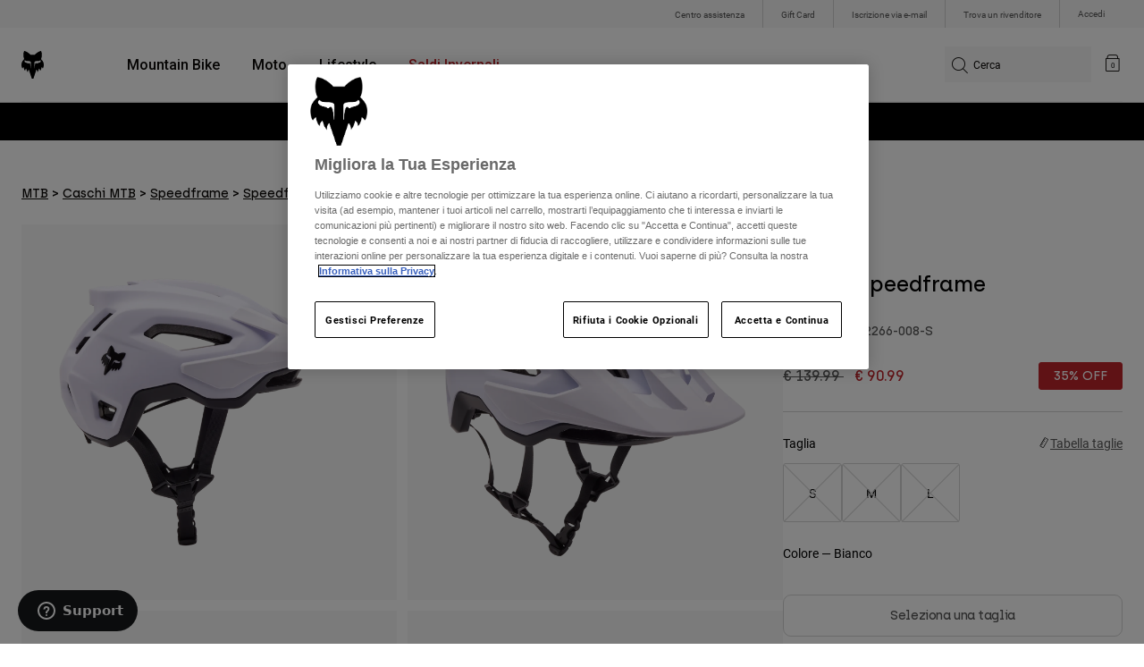

--- FILE ---
content_type: text/html;charset=UTF-8
request_url: https://foxracing.it/product/casco-speedframe/32266-008-S.html?utm_campaign=FX-MTB-SP24&utm_source=ITMedia&utm_medium=p_page
body_size: 24651
content:



<!DOCTYPE html>


<html lang="it">
<head>


<!-- OneTrust Cookies Consent Notice start for foxracing.it -->
<script defer src="https://cdn.cookielaw.org/scripttemplates/otSDKStub.js" type="text/javascript" charset="UTF-8"
data-document-language="true"
data-domain-script="f490efb7-734a-4faa-8170-567eef3256a9">
</script>
<script type="text/javascript">function OptanonWrapper() { }</script>
<!-- OneTrust Cookies Consent Notice end for foxracing.it -->














<!--[if gt IE 9]><!-->
<script>//common/scripts.isml</script>



<script defer type="text/javascript" src="/on/demandware.static/Sites-FoxEU-Site/-/it_IT/v1769847926804/js/main.js"></script>



    
        <script defer type="text/javascript" src="/on/demandware.static/Sites-FoxEU-Site/-/it_IT/v1769847926804/js/pageDesigner.js"
            
            >
        </script>
    

    
        <script defer type="text/javascript" src="/on/demandware.static/Sites-FoxEU-Site/-/it_IT/v1769847926804/js/productDetail.js"
            
            >
        </script>
    




<!--<![endif]-->



<meta charset=UTF-8>
<meta http-equiv="x-ua-compatible" content="ie=edge">
<meta name="viewport" content="width=device-width, initial-scale=1, maximum-scale=5">


<title>Casco Speedframe</title>

<script defer type="text/javascript" src="/on/demandware.static/Sites-FoxEU-Site/-/it_IT/v1769847926804/js/EswHooks.js"></script>
<link rel="stylesheet" href="/on/demandware.static/Sites-FoxEU-Site/-/it_IT/v1769847926804/css/EswCss.css" />
<meta name="description" content="Acquista Casco Speedframe in esclusiva su Fox Racing&reg; Italia ✓ Spedizione Gratuita a partire da 49&euro; ✓ Pagamento Sicuro ✓ Reso Facile ✓ Spedizione in 2-3 giorni"/>
<meta name="keywords" content="Fox Racing"/>








<meta property="og:title" content="Casco Speedframe" />


<meta property="og:description" content="Acquista Casco Speedframe in esclusiva su Fox Racing&reg; Italia ✓ Spedizione Gratuita a partire da 49&euro; ✓ Pagamento Sicuro ✓ Reso Facile ✓ Spedizione in 2-3 giorni" />

<link rel="icon" type="image/png" href="/on/demandware.static/Sites-FoxEU-Site/-/default/dwedd5bd08/images/favicons/favicon-128.png" sizes="128x128" />
<link rel="icon" type="image/png" href="/on/demandware.static/Sites-FoxEU-Site/-/default/dw89bc1694/images/favicons/favicon-96x96.png" sizes="96x96" />
<link rel="icon" type="image/png" href="/on/demandware.static/Sites-FoxEU-Site/-/default/dw685527a5/images/favicons/favicon-48x48.png" sizes="48x48" />
<link rel="icon" type="image/png" href="/on/demandware.static/Sites-FoxEU-Site/-/default/dwb6278997/images/favicons/favicon-32x32.png" sizes="32x32" />
<link rel="icon" type="image/png" href="/on/demandware.static/Sites-FoxEU-Site/-/default/dwcffb3c19/images/favicons/favicon-16x16.png" sizes="16x16" />



<link id="globalStyles" rel="stylesheet" href="/on/demandware.static/Sites-FoxEU-Site/-/it_IT/v1769847926804/css/global.css" />

















    <script>
        var yotpoAppKey = 'LXiiiLTf5NdjC3gJjn6ZrKMmL03LTSxVXXmBREfy';
        var yotpoStaticContentURL = 'https://cdn-widgetsrepository.yotpo.com/v1/loader/';
        var yotpoURL = yotpoStaticContentURL + yotpoAppKey;
        (function e() {
            var e = document.createElement("script");
                    e.type = "text/javascript",
                    e.async = true,
                    e.src = yotpoURL;
            var t = document.getElementsByTagName("script")[0];
            t.parentNode.insertBefore(e, t)
        })();
    </script>



<script async type="text/javascript" id="sig-api" data-order-session-id="aHR0cHM6Ly9mb3hyYWNpbmcuaXQvY2MxMTIyZjhjZGYzYjk5YzkyMzkzMTM5Y2M=" src="https://cdn-scripts.signifyd.com/api/script-tag.js"></script>
<meta property="og:type" hreflang="website" /><meta property="og:title" hreflang="Casco Speedframe" /><meta property="og:locale" hreflang="it_IT" /><meta property="twitter:card" hreflang="summary_large_image" /><meta property="og:description" hreflang="Acquista Casco Speedframe in esclusiva su Fox Racing® Italia ✓ Spedizione Gratuita a partire da 49€ ✓ Pagamento Sicuro ✓ Reso Facile ✓ Spedizione in 2-3 giorni" /><meta property="og:url" hreflang="https://foxracing.it/product/casco-speedframe/32266.html" /><script>
    var pageAction = 'productshow';
    window.dataLayer = window.dataLayer || [];
    var orderId = -1;

    // In all cases except Order Confirmation, the data layer should be pushed, so default to that case
    var pushDataLayer = true;
    if (pageAction === 'orderconfirm') {
        // As of now, the correction is for order confirmation only
        orderId = getOrderId({"event":"pdp","ecommerce":{"detail":{"actionField":{},"products":[{"id":"32266-008","name":"Casco Speedframe","variant":"32266-008-S","category":"mtb/helmets/speedframe/standard","categoryID":"mtb-helmets-speedframe-standard","price":"90.99","ph2":"MTB","ph3":"Men's","ph5":"Helmets","brand":"Fox","seasonKey":"2024 FA Bike","onSale":"false"}]}}});
        var ordersPushedToGoogle = getOrdersPushedToGoogle();
        var orderHasBeenPushedToGoogle = orderHasBeenPushedToGoogle(orderId, ordersPushedToGoogle);
        if (orderHasBeenPushedToGoogle) {
            // If the data has already been sent, let's not push it again.
            pushDataLayer = false;
        }
    }

    if (pushDataLayer) {
        dataLayer.push({"event":"pdp","ecommerce":{"detail":{"actionField":{},"products":[{"id":"32266-008","name":"Casco Speedframe","variant":"32266-008-S","category":"mtb/helmets/speedframe/standard","categoryID":"mtb-helmets-speedframe-standard","price":"90.99","ph2":"MTB","ph3":"Men's","ph5":"Helmets","brand":"Fox","seasonKey":"2024 FA Bike","onSale":"false"}]}}});
        if (pageAction === 'orderconfirm') {
            // Add the orderId to the array of orders that is being stored in localStorage
            ordersPushedToGoogle.push(orderId);
            // The localStorage is what is used to prevent the duplicate send from mobile platforms
            window.localStorage.setItem('ordersPushedToGoogle', JSON.stringify(ordersPushedToGoogle));
        }
    }

    function getOrderId(dataLayer) {
        if ('ecommerce' in dataLayer) {
            if ('purchase' in dataLayer.ecommerce && 'actionField' in dataLayer.ecommerce.purchase &&
                'id' in dataLayer.ecommerce.purchase.actionField) {
                return dataLayer.ecommerce.purchase.actionField.id;
            }
        }

        return -1;
    }

    function getOrdersPushedToGoogle() {
        var ordersPushedToGoogleString = window.localStorage.getItem('ordersPushedToGoogle');
        if (ordersPushedToGoogleString && ordersPushedToGoogleString.length > 0) {
            return JSON.parse(ordersPushedToGoogleString);
        }

        return [];
    }

    function orderHasBeenPushedToGoogle(orderId, ordersPushedToGoogle) {
        if (orderId) {
            for (var index = 0; index < ordersPushedToGoogle.length; index++) {
                if (ordersPushedToGoogle[index] === orderId) {
                    return true;
                }
            }
        }

        return false;
    }
</script>

<script>
    window.dataLayer = window.dataLayer || [];
    dataLayer.push({"environment":"production","demandwareID":"abkLkt5pNHHKyxFAY1xSOifA4n","loggedInState":false,"locale":"it_IT","currencyCode":"EUR","pageLanguage":"en_US","registered":false,"user_id":""});
</script>


<!-- Google Tag Manager -->
<script>(function(w,d,s,l,i){w[l]=w[l]||[];w[l].push({'gtm.start':
new Date().getTime(),event:'gtm.js'});var f=d.getElementsByTagName(s)[0],
j=d.createElement(s),dl=l!='dataLayer'?'&l='+l:'';j.async=true;j.src=
'https://www.googletagmanager.com/gtm.js?id='+i+dl+'';f.parentNode.insertBefore(j,f);
})(window,document,'script','dataLayer','GTM-KD9QLPH');</script>
<!-- End Google Tag Manager -->


<script defer src="/on/demandware.static/Sites-FoxEU-Site/-/it_IT/v1769847926804/js/tagmanager.js"></script>

<script>
window.UncachedData = {
  "action": "Data-UncachedData",
  "queryString": "",
  "locale": "it_IT",
  "__gtmEvents": [
    null
  ]
}
window.CachedData = {
  "action": "Data-CachedData",
  "queryString": "",
  "locale": "it_IT",
  "siteIntegrations": {
    "adyenCartridgeEnabled": true,
    "GTMEnable": true,
    "googlePlacesEnabled": true,
    "SignifydEnableCartridge": true,
    "Vertex_isEnabled": false,
    "yotpoCartridgeEnabled": true,
    "melissaEnabled": false,
    "ZendeskEnabled": true,
    "googleApiKey": "AIzaSyChe0cUUHqw37O5biEEbIpKNlvy6HFUhso"
  },
  "__gtmEvents": [
    null
  ]
}
</script>

<meta name="p:domain_verify" content="7bfcc613be88ce9b95823f35b52b2db3" />



<link rel="canonical" href="https://foxracing.it/product/casco-speedframe/32266.html"/>

<script type="text/javascript">//<!--
/* <![CDATA[ (head-active_data.js) */
var dw = (window.dw || {});
dw.ac = {
    _analytics: null,
    _events: [],
    _category: "",
    _searchData: "",
    _anact: "",
    _anact_nohit_tag: "",
    _analytics_enabled: "true",
    _timeZone: "Etc/GMT+0",
    _capture: function(configs) {
        if (Object.prototype.toString.call(configs) === "[object Array]") {
            configs.forEach(captureObject);
            return;
        }
        dw.ac._events.push(configs);
    },
	capture: function() { 
		dw.ac._capture(arguments);
		// send to CQ as well:
		if (window.CQuotient) {
			window.CQuotient.trackEventsFromAC(arguments);
		}
	},
    EV_PRD_SEARCHHIT: "searchhit",
    EV_PRD_DETAIL: "detail",
    EV_PRD_RECOMMENDATION: "recommendation",
    EV_PRD_SETPRODUCT: "setproduct",
    applyContext: function(context) {
        if (typeof context === "object" && context.hasOwnProperty("category")) {
        	dw.ac._category = context.category;
        }
        if (typeof context === "object" && context.hasOwnProperty("searchData")) {
        	dw.ac._searchData = context.searchData;
        }
    },
    setDWAnalytics: function(analytics) {
        dw.ac._analytics = analytics;
    },
    eventsIsEmpty: function() {
        return 0 == dw.ac._events.length;
    }
};
/* ]]> */
// -->
</script>
<script type="text/javascript">//<!--
/* <![CDATA[ (head-cquotient.js) */
var CQuotient = window.CQuotient = {};
CQuotient.clientId = 'bgml-FoxEU';
CQuotient.realm = 'BGML';
CQuotient.siteId = 'FoxEU';
CQuotient.instanceType = 'prd';
CQuotient.locale = 'it_IT';
CQuotient.fbPixelId = '1139662696127955';
CQuotient.activities = [];
CQuotient.cqcid='';
CQuotient.cquid='';
CQuotient.cqeid='';
CQuotient.cqlid='';
CQuotient.apiHost='api.cquotient.com';
/* Turn this on to test against Staging Einstein */
/* CQuotient.useTest= true; */
CQuotient.useTest = ('true' === 'false');
CQuotient.initFromCookies = function () {
	var ca = document.cookie.split(';');
	for(var i=0;i < ca.length;i++) {
	  var c = ca[i];
	  while (c.charAt(0)==' ') c = c.substring(1,c.length);
	  if (c.indexOf('cqcid=') == 0) {
		CQuotient.cqcid=c.substring('cqcid='.length,c.length);
	  } else if (c.indexOf('cquid=') == 0) {
		  var value = c.substring('cquid='.length,c.length);
		  if (value) {
		  	var split_value = value.split("|", 3);
		  	if (split_value.length > 0) {
			  CQuotient.cquid=split_value[0];
		  	}
		  	if (split_value.length > 1) {
			  CQuotient.cqeid=split_value[1];
		  	}
		  	if (split_value.length > 2) {
			  CQuotient.cqlid=split_value[2];
		  	}
		  }
	  }
	}
}
CQuotient.getCQCookieId = function () {
	if(window.CQuotient.cqcid == '')
		window.CQuotient.initFromCookies();
	return window.CQuotient.cqcid;
};
CQuotient.getCQUserId = function () {
	if(window.CQuotient.cquid == '')
		window.CQuotient.initFromCookies();
	return window.CQuotient.cquid;
};
CQuotient.getCQHashedEmail = function () {
	if(window.CQuotient.cqeid == '')
		window.CQuotient.initFromCookies();
	return window.CQuotient.cqeid;
};
CQuotient.getCQHashedLogin = function () {
	if(window.CQuotient.cqlid == '')
		window.CQuotient.initFromCookies();
	return window.CQuotient.cqlid;
};
CQuotient.trackEventsFromAC = function (/* Object or Array */ events) {
try {
	if (Object.prototype.toString.call(events) === "[object Array]") {
		events.forEach(_trackASingleCQEvent);
	} else {
		CQuotient._trackASingleCQEvent(events);
	}
} catch(err) {}
};
CQuotient._trackASingleCQEvent = function ( /* Object */ event) {
	if (event && event.id) {
		if (event.type === dw.ac.EV_PRD_DETAIL) {
			CQuotient.trackViewProduct( {id:'', alt_id: event.id, type: 'raw_sku'} );
		} // not handling the other dw.ac.* events currently
	}
};
CQuotient.trackViewProduct = function(/* Object */ cqParamData){
	var cq_params = {};
	cq_params.cookieId = CQuotient.getCQCookieId();
	cq_params.userId = CQuotient.getCQUserId();
	cq_params.emailId = CQuotient.getCQHashedEmail();
	cq_params.loginId = CQuotient.getCQHashedLogin();
	cq_params.product = cqParamData.product;
	cq_params.realm = cqParamData.realm;
	cq_params.siteId = cqParamData.siteId;
	cq_params.instanceType = cqParamData.instanceType;
	cq_params.locale = CQuotient.locale;
	
	if(CQuotient.sendActivity) {
		CQuotient.sendActivity(CQuotient.clientId, 'viewProduct', cq_params);
	} else {
		CQuotient.activities.push({activityType: 'viewProduct', parameters: cq_params});
	}
};
/* ]]> */
// -->
</script>



</head>
<body>


<!-- Google Tag Manager (noscript) -->
<noscript><iframe src="https://www.googletagmanager.com/ns.html?id=GTM-KD9QLPH"
height="0" width="0" style="display:none;visibility:hidden"></iframe></noscript>
<!-- End Google Tag Manager (noscript) -->
<div class="page" data-action="Product-Show" data-querystring="pid=32266-008-S&amp;utm_campaign=FX-MTB-SP24&amp;utm_medium=p_page&amp;utm_source=ITMedia" >














<script async data-environment="production" src="https://js.klarna.com/web-sdk/v1/klarna.js" data-client-id="8b610ed1-c164-5103-afa6-76507f285a32"></script>






    <header class="logo-left fixed-header-enhanced " id="top-header">
    <a href="#maincontent" class="skip" aria-label="Passa al contenuto principale">Passa al contenuto principale</a>
<a href="#footercontent" class="skip" aria-label="Passa al contenuto del pi&egrave; di pagina">Passa al contenuto del pi&egrave; di pagina</a>

    <div class="header-utility hidden-md-down">
        <div class="container">
            <div class="row no-gutters">
                <div class="col">
                    <div class="pull-right">
                        



    
    <div class="content-asset" data-asset-id="header-utility-links"><!-- dwMarker="content" dwContentID="303becd7f0ed2c826f11e69767" dwContentBMID="header-utility-links" -->
        <div class="header-utility-links">
    <div class="utility-link">
        <a href="https://foxracing.it/help" role="menuitem">Centro assistenza</a>
    </div>
    <div class="utility-link">
        <a href="https://foxracing.it/gift-card" role="menuitem">Gift Card</a>
    </div>
    <div class="utility-link">
        <a href="https://foxracing.it/join.html" role="menuitem">Iscrizione via e-mail</a>
    </div>
    <div class="utility-link">
        <a href="https://foxracing.it/stores" role="menuitem">Trova un rivenditore</a>
    </div>
</div>
    </div> <!-- End content-asset -->




                    </div>
                </div>

                <div class="header-account-container">
                    


    <div class="account-link user">
        <a class="sr-only" href="https://foxracing.it/login" tabindex="0">
            Accedi
        </a>
        <a class="js-login header-account-link" href="https://foxracing.it/login" data-url="https://foxracing.it/on/demandware.store/Sites-FoxEU-Site/it_IT/Login-ShowModal?modal=login" aria-label="Accedi">
            
                Accedi
            
        </a>
    </div>

                    
                    
                    
                </div>
            </div>
        </div>
    </div>
    
    

    <nav class="header-nav nav-left  transparent-nav-light" id="header-nav" aria-label="Fox Racing Main Navigation">
        <div class="header container">
            <div class="row header-nav-row no-gutters">

                <div class="col header-column-2">
                    <div class="brand">
                        <a class="logo-home d-block" href="https://foxracing.it/" title="Fox Racing Home"></a>
                    </div>
                </div>

                <div class="col header-column-1">
                    <div class="main-menu navbar-toggleable-md menu-toggleable-left multilevel-dropdown" id="sg-navbar-collapse">
                        <nav class="navbar navbar-expand-lg bg-inverse col-12" aria-label="Fox Racing">
    <div class="close-menu d-lg-none">
        <button class="back" role="button" aria-label="Torna al menu precedente">
            <span class="icon icon-arrow-left-thin"></span>
            Back to <span class="back-parent-name"></span>
        </button>
    </div>
    <div class="menu-group">
        <ul class="nav navbar-nav">
            
                
                        
                        
                            
                            
                            <li class="nav-item custom-dropdown megamenu ">
                                
                                <a href="https://foxracing.it/mtb/" id="nav-mtb-menu" class="nav-link dropdown-toggle" data-toggle="dropdown" data-parentname="Tutti" aria-haspopup="true" aria-expanded="false" tabindex="0">Mountain Bike</a>
                                
                                
                                    















<ul class="dropdown-menu mega-standard second-level-menu-group" aria-label="mtb-menu">
    
        
            <div class="container">
                <ul class="menu-subcategories">

                    
                    
                        <li class="dropdown-item featured-item custom-dropdown col-lg">
                            <a href="https://foxracing.it/mtb/" id="mtb-new-and-featured" class="dropdown-link dropdown-toggle nav-link" data-toggle="dropdown" data-parentname="Mountain Bike" aria-haspopup="true" aria-expanded="false" tabindex="0">Novit&agrave; e tendenze</a>
                            <ul class="dropdown-menu" aria-label="mtb-new-and-featured">
                                
                                    
                                        <li class="dropdown-item">
                                            <a href="https://foxracing.it/mtb/nuovi-arrivi/" id="mtb-new-arrivals" class="dropdown-link" tabindex="-1">Nuovi Arrivi</a>
                                        </li>
                                    
                                
                                    
                                        <li class="dropdown-item">
                                            <a href="https://foxracing.it/mtb/best-sellers/" id="mtb-best-sellers" class="dropdown-link" tabindex="-1">Best sellers</a>
                                        </li>
                                    
                                
                                    
                                        <li class="dropdown-item">
                                            <a href="https://foxracing.it/mtb-fa25-defend-lunar-special-edition.html" id="mtb-new-and-featured-11" class="dropdown-link" tabindex="-1">Lunar</a>
                                        </li>
                                    
                                
                                    
                                        <li class="dropdown-item">
                                            <a href="https://foxracing.it/mtb-abbigliamento-invernale/" id="mtb-new-and-featured-7" class="dropdown-link" tabindex="-1">Essenziali per l'inverno</a>
                                        </li>
                                    
                                
                                    
                                        <li class="dropdown-item">
                                            <a href="https://foxracing.it/mtb/kit-completi-mtb/" id="mtb-gear-kits-menu" class="dropdown-link" tabindex="-1">Total look per MTB</a>
                                        </li>
                                    
                                
                                    
                                        <li class="dropdown-item">
                                            <a href="https://foxracing.it/mtb/donna/" id="mtb-womens-menu" class="dropdown-link" tabindex="-1">Donna</a>
                                        </li>
                                    
                                
                                    
                                        <li class="dropdown-item">
                                            <a href="https://foxracing.it/mtb/bambini/" id="mtb-youth-menu" class="dropdown-link" tabindex="-1">Bambini</a>
                                        </li>
                                    
                                
                            </ul>
                        </li>
                    

                    
                        
                        
                            
                            <li class="dropdown-item custom-dropdown col-lg">
                                <a href="https://foxracing.it/mtb/" id="mtb-gear" class="dropdown-link dropdown-toggle nav-link" data-toggle="dropdown" data-parentname="Attrezzatura" aria-haspopup="true" aria-expanded="false" tabindex="0">Attrezzatura</a>
                                


<ul class="dropdown-menu" aria-label="mtb-gear">
    
        
            <li class="dropdown-item">
                <a href="https://foxracing.it/mtb/caschi-mtb/" id="mtb-helmets-menu" class="dropdown-link" tabindex="-1">Caschi</a>
            </li>
        
    
        
            <li class="dropdown-item">
                <a href="https://foxracing.it/mtb/scarpe-mtb/" id="mtb-shoes-menu" class="dropdown-link" tabindex="-1">Scarpe</a>
            </li>
        
    
        
            <li class="dropdown-item">
                <a href="https://foxracing.it/mtb/abbigliamento-mtb/maglie-mtb/" id="mtb-jerseys-menu" class="dropdown-link" tabindex="-1">Maglie</a>
            </li>
        
    
        
            <li class="dropdown-item">
                <a href="https://foxracing.it/mtb/abbigliamento-mtb/giacche-mtb/" id="mtb-jackets-menu" class="dropdown-link" tabindex="-1">Giacche</a>
            </li>
        
    
        
            <li class="dropdown-item">
                <a href="https://foxracing.it/mtb/abbigliamento-mtb/pantaloni-mtb/" id="mtb-trousers-menu" class="dropdown-link" tabindex="-1">Pantaloni</a>
            </li>
        
    
        
            <li class="dropdown-item">
                <a href="https://foxracing.it/mtb/abbigliamento-mtb/pantaloncini-mtb/" id="mtb-shorts-menu" class="dropdown-link" tabindex="-1">Pantaloncini</a>
            </li>
        
    
        
            <li class="dropdown-item">
                <a href="https://foxracing.it/mtb/abbigliamento-mtb/intimo-mtb/" id="mtb-base-layers-menu" class="dropdown-link" tabindex="-1">Intimo Tecnico</a>
            </li>
        
    
        
            <li class="dropdown-item">
                <a href="https://foxracing.it/mtb/abbigliamento-mtb/guanti-mtb/" id="mtb-gloves-menu" class="dropdown-link" tabindex="-1">Guanti</a>
            </li>
        
    
        
            <li class="dropdown-item">
                <a href="https://foxracing.it/mtb/abbigliamento-mtb/calze-mtb/" id="mtb-socks-menu" class="dropdown-link" tabindex="-1">Calze</a>
            </li>
        
    
        
            <li class="dropdown-item">
                <a href="https://foxracing.it/mtb/protezioni-mtb/" id="mtb-protections-menu" class="dropdown-link" tabindex="-1">Protezioni</a>
            </li>
        
    
        
            <li class="dropdown-item">
                <a href="https://foxracing.it/mtb/maschere-mtb/" id="mtb-goggles-menu" class="dropdown-link" tabindex="-1">Maschere</a>
            </li>
        
    
        
            <li class="dropdown-item">
                <a href="https://foxracing.it/mtb/accessori-mtb/borse-mtb/" id="mtb-bags-menu" class="dropdown-link" tabindex="-1">Borse</a>
            </li>
        
    
        
            <li class="dropdown-item">
                <a href="https://foxracing.it/mtb/accessori-mtb/" id="mtb-accessories-menu" class="dropdown-link" tabindex="-1">Accessori</a>
            </li>
        
    
        
            <li class="dropdown-item">
                <a href="https://foxracing.it/spare-parts/" id="mtb-spare-parts-menu" class="dropdown-link" tabindex="-1">Parti di ricambio</a>
            </li>
        
    
    
</ul>

                            </li>
                        
                    
                        
                        
                            
                            <li class="dropdown-item custom-dropdown col-lg">
                                <a href="javascript:void(0);" id="mtb-collections-menu" class="dropdown-link dropdown-toggle nav-link" data-toggle="dropdown" data-parentname="Collezioni" aria-haspopup="true" aria-expanded="false" tabindex="0">Collezioni</a>
                                


<ul class="dropdown-menu" aria-label="mtb-collections-menu">
    
        
            <li class="dropdown-item">
                <a href="https://foxracing.it/mtb/abbigliamento-mtb/ranger/" id="mtb-collections-ranger-menu" class="dropdown-link" tabindex="-1">Ranger</a>
            </li>
        
    
        
            <li class="dropdown-item">
                <a href="https://foxracing.it/mtb/abbigliamento-mtb/fox-defend/" id="mtb-collections-defend-menu" class="dropdown-link" tabindex="-1">Fox Defend</a>
            </li>
        
    
        
            <li class="dropdown-item">
                <a href="https://foxracing.it/mtb/abbigliamento-mtb/flexair/" id="mtb-collections-flexair-menu" class="dropdown-link" tabindex="-1">Flexair</a>
            </li>
        
    
        
            <li class="dropdown-item">
                <a href="https://foxracing.it/mtb/abbigliamento-mtb/water/" id="mtb-collections-water-menu" class="dropdown-link" tabindex="-1">Water</a>
            </li>
        
    
        
            <li class="dropdown-item">
                <a href="https://foxracing.it/mtb/abbigliamento-mtb/wind/" id="mtb-collections-wind-menu" class="dropdown-link" tabindex="-1">Wind</a>
            </li>
        
    
        
            <li class="dropdown-item">
                <a href="https://foxracing.it/mtb/abbigliamento-mtb/fire/" id="mtb-collections-fire-menu" class="dropdown-link" tabindex="-1">Fire</a>
            </li>
        
    
    
</ul>

                            </li>
                        
                    
                        
                        
                            
                            <li class="dropdown-item custom-dropdown col-lg">
                                <a href="javascript:void(0);" id="mtb-intended-use" class="dropdown-link dropdown-toggle nav-link" data-toggle="dropdown" data-parentname="Utilizzo" aria-haspopup="true" aria-expanded="false" tabindex="0">Utilizzo</a>
                                


<ul class="dropdown-menu" aria-label="mtb-intended-use">
    
        
            <li class="dropdown-item">
                <a href="https://foxracing.it/mtb/downhill/" id="mtb-style-downhill-menu" class="dropdown-link" tabindex="-1">Downhill</a>
            </li>
        
    
        
            <li class="dropdown-item">
                <a href="https://foxracing.it/mtb/enduro/" id="mtb-style-trailenduro-menu" class="dropdown-link" tabindex="-1">Enduro</a>
            </li>
        
    
        
            <li class="dropdown-item">
                <a href="https://foxracing.it/mtb/trail/" id="mtb-style-trail-menu" class="dropdown-link" tabindex="-1">Trail</a>
            </li>
        
    
        
            <li class="dropdown-item">
                <a href="https://foxracing.it/mtb/cross-country/" id="mtb-style-cross-country-menu" class="dropdown-link" tabindex="-1">XC &amp; Gravel</a>
            </li>
        
    
        
            <li class="dropdown-item">
                <a href="https://foxracing.it/mtb/abbigliamento-mtb/water/" id="mtb-intended-use-rain" class="dropdown-link" tabindex="-1">Pioggia</a>
            </li>
        
    
        
            <li class="dropdown-item">
                <a href="https://foxracing.it/mtb/abbigliamento-mtb/wind/" id="mtb-intended-use-wind" class="dropdown-link" tabindex="-1">Vento</a>
            </li>
        
    
        
            <li class="dropdown-item">
                <a href="https://foxracing.it/mtb/abbigliamento-mtb/fire/" id="mtb-intended-use-winter" class="dropdown-link" tabindex="-1">Inverno</a>
            </li>
        
    
    
</ul>

                            </li>
                        
                    
                        
                        
                            
                            <li class="dropdown-item custom-dropdown col-lg">
                                <a href="javascript:void(0);" id="mtb-guides" class="dropdown-link dropdown-toggle nav-link" data-toggle="dropdown" data-parentname="Guide" aria-haspopup="true" aria-expanded="false" tabindex="0">Guide</a>
                                


<ul class="dropdown-menu" aria-label="mtb-guides">
    
        
            <li class="dropdown-item">
                <a href="https://foxracing.it/mtb-helmet-guide.html" id="mtb-guides-helmets" class="dropdown-link" tabindex="-1">Caschi</a>
            </li>
        
    
        
            <li class="dropdown-item">
                <a href="https://foxracing.it/mountain-bike-shoes-guide.html" id="mtb-guides-shoes" class="dropdown-link" tabindex="-1">Scarpe</a>
            </li>
        
    
        
            <li class="dropdown-item">
                <a href="https://foxracing.it/mtb-glove-guide.html" id="mtb-guides-gloves" class="dropdown-link" tabindex="-1">Guanti</a>
            </li>
        
    
        
            <li class="dropdown-item">
                <a href="https://foxracing.it/mtb-goggle-guide.html" id="mtb-guides-goggles" class="dropdown-link" tabindex="-1">Maschere</a>
            </li>
        
    
        
            <li class="dropdown-item">
                <a href="https://foxracing.it/mtb-gear-guides.html" id="mtb-guides-view-all" class="dropdown-link" tabindex="-1">Tutte le guide</a>
            </li>
        
    
    
</ul>

                            </li>
                        
                    

                    
                </ul>
            </div>

            
            
                <div class="featured-link-container">
                    <div class="container">
                        <button class="featured-link">
                            <a class="h6" href="https://foxracing.it/mtb/">Esplora MTB</a>
                        </button>
                    </div>
                </div>
            

            
                <div class="product-help-container">
                    <div class="container">
                        <div class="product-help-header h6">Product Help</div>
                        
                            <button class="product-help-link">
                                <a href="https://foxracing.it/mtb-gear-guides.html">Guida all'attrezzatura per MTB</a>
                            </button>
                        
                            <button class="product-help-link">
                                <a href="https://foxracing.it/helmet-care-guide.html">Guida alla cura del casco</a>
                            </button>
                        
                    </div>
                </div>
            

        
    
</ul>

                                
                            </li>
                        
                
                        
                        
                            
                            
                            <li class="nav-item custom-dropdown megamenu ">
                                
                                <a href="/moto/" id="nav-moto" class="nav-link dropdown-toggle" data-toggle="dropdown" data-parentname="Tutti" aria-haspopup="true" aria-expanded="false" tabindex="0">Moto</a>
                                
                                
                                    















<ul class="dropdown-menu mega-standard second-level-menu-group" aria-label="moto">
    
        
            <div class="container">
                <ul class="menu-subcategories">

                    
                    
                        <li class="dropdown-item featured-item custom-dropdown col-lg">
                            <a href="https://foxracing.it/moto/" id="moto-new-and-featured" class="dropdown-link dropdown-toggle nav-link" data-toggle="dropdown" data-parentname="Moto" aria-haspopup="true" aria-expanded="false" tabindex="0">Novit&agrave; e tendenze</a>
                            <ul class="dropdown-menu" aria-label="moto-new-and-featured">
                                
                                    
                                        <li class="dropdown-item">
                                            <a href="https://foxracing.it/moto/nuovi-arrivi/" id="moto-new-arrivals" class="dropdown-link" tabindex="-1">Nuovi Arrivi</a>
                                        </li>
                                    
                                
                                    
                                        <li class="dropdown-item">
                                            <a href="https://foxracing.it/moto/best-sellers/" id="moto-best-sellers" class="dropdown-link" tabindex="-1">Best sellers</a>
                                        </li>
                                    
                                
                                    
                                        <li class="dropdown-item">
                                            <a href="https://foxracing.it/mx26-vision-le.html" id="moto-new-and-featured-5" class="dropdown-link" tabindex="-1">Vision Edizione Limitata</a>
                                        </li>
                                    
                                
                                    
                                        <li class="dropdown-item">
                                            <a href="https://foxracing.it/dngr.html" id="moto-new-and-featured-7" class="dropdown-link" tabindex="-1">DNGR</a>
                                        </li>
                                    
                                
                                    
                                        <li class="dropdown-item">
                                            <a href="https://foxracing.it/mx26-flexair-image-phantom-limited-edition.html" id="moto-new-and-featured-2" class="dropdown-link" tabindex="-1">Image Phantom</a>
                                        </li>
                                    
                                
                                    
                                        <li class="dropdown-item">
                                            <a href="https://foxracing.it/moto/kit-completi-moto/" id="moto-featured-mx26" class="dropdown-link" tabindex="-1">Collezione MX26</a>
                                        </li>
                                    
                                
                                    
                                        <li class="dropdown-item">
                                            <a href="https://foxracing.it/moto/donna/" id="moto-womens-menu" class="dropdown-link" tabindex="-1">Donna</a>
                                        </li>
                                    
                                
                                    
                                        <li class="dropdown-item">
                                            <a href="https://foxracing.it/moto/bambini/" id="moto-youth-menu" class="dropdown-link" tabindex="-1">Bambini</a>
                                        </li>
                                    
                                
                                    
                                        <li class="dropdown-item">
                                            <a href="https://foxracing.it/moto-gear-guides.html" id="moto-guides" class="dropdown-link" tabindex="-1">Guide</a>
                                        </li>
                                    
                                
                            </ul>
                        </li>
                    

                    
                        
                        
                            
                            <li class="dropdown-item custom-dropdown col-lg">
                                <a href="javascript:void(0);" id="moto-gear" class="dropdown-link dropdown-toggle nav-link" data-toggle="dropdown" data-parentname="Protezioni" aria-haspopup="true" aria-expanded="false" tabindex="0">Protezioni</a>
                                


<ul class="dropdown-menu" aria-label="moto-gear">
    
        
            <li class="dropdown-item">
                <a href="https://foxracing.it/moto/caschi-moto/" id="moto-helmets-menu" class="dropdown-link" tabindex="-1">Caschi</a>
            </li>
        
    
        
            <li class="dropdown-item">
                <a href="https://foxracing.it/moto/stivali-moto/" id="moto-boots-menu" class="dropdown-link" tabindex="-1">Stivali</a>
            </li>
        
    
        
            <li class="dropdown-item">
                <a href="https://foxracing.it/moto/maschere-moto/" id="moto-goggles-menu" class="dropdown-link" tabindex="-1">Maschere</a>
            </li>
        
    
        
            <li class="dropdown-item">
                <a href="https://foxracing.it/moto/protezioni-moto/pettorina-moto/" id="moto-protections-chest-menu" class="dropdown-link" tabindex="-1">Pettorine</a>
            </li>
        
    
        
            <li class="dropdown-item">
                <a href="https://foxracing.it/moto/protezioni-moto/gomitiere-moto/" id="moto-protections-elbow-menu" class="dropdown-link" tabindex="-1">Gomitiere</a>
            </li>
        
    
        
            <li class="dropdown-item">
                <a href="https://foxracing.it/moto/protezioni-moto/ginocchiere-moto/" id="moto-protections-knee-menu" class="dropdown-link" tabindex="-1">Ginocchiere</a>
            </li>
        
    
        
            <li class="dropdown-item">
                <a href="https://foxracing.it/moto/protezioni-moto/" id="moto-protections-menu" class="dropdown-link" tabindex="-1">Tutte le protezioni</a>
            </li>
        
    
        
            <li class="dropdown-item">
                <a href="https://foxracing.it/spare-parts/" id="moto-spare-parts-menu" class="dropdown-link" tabindex="-1">Parti di ricambio</a>
            </li>
        
    
    
</ul>

                            </li>
                        
                    
                        
                        
                            
                            <li class="dropdown-item custom-dropdown col-lg">
                                <a href="javascript:void(0);" id="moto-clothing-menu" class="dropdown-link dropdown-toggle nav-link" data-toggle="dropdown" data-parentname="Abbigliamento" aria-haspopup="true" aria-expanded="false" tabindex="0">Abbigliamento</a>
                                


<ul class="dropdown-menu" aria-label="moto-clothing-menu">
    
        
            <li class="dropdown-item">
                <a href="https://foxracing.it/moto/kit-completi-moto/" id="moto-gear-kits-menu" class="dropdown-link" tabindex="-1">Completi</a>
            </li>
        
    
        
            <li class="dropdown-item">
                <a href="https://foxracing.it/moto/abbigliamento-moto/maglie-moto/" id="moto-jerseys-menu" class="dropdown-link" tabindex="-1">Maglie</a>
            </li>
        
    
        
            <li class="dropdown-item">
                <a href="https://foxracing.it/moto/abbigliamento-moto/pantaloni-moto/" id="moto-trousers-menu" class="dropdown-link" tabindex="-1">Pantaloni</a>
            </li>
        
    
        
            <li class="dropdown-item">
                <a href="https://foxracing.it/moto/abbigliamento-moto/giacche-moto/" id="moto-jackets-menu" class="dropdown-link" tabindex="-1">Giacche</a>
            </li>
        
    
        
            <li class="dropdown-item">
                <a href="https://foxracing.it/moto/abbigliamento-moto/guanti-moto/" id="moto-gloves-menu" class="dropdown-link" tabindex="-1">Guanti</a>
            </li>
        
    
        
            <li class="dropdown-item">
                <a href="https://foxracing.it/moto/abbigliamento-moto/moto-strati-base/" id="moto-base-layers-menu" class="dropdown-link" tabindex="-1">Intimo Tecnico</a>
            </li>
        
    
        
            <li class="dropdown-item">
                <a href="https://foxracing.it/moto/abbigliamento-moto/calze-moto/" id="moto-socks-menu" class="dropdown-link" tabindex="-1">Calze</a>
            </li>
        
    
    
</ul>

                            </li>
                        
                    
                        
                        
                            
                            <li class="dropdown-item custom-dropdown col-lg">
                                <a href="javascript:void(0);" id="moto-collections" class="dropdown-link dropdown-toggle nav-link" data-toggle="dropdown" data-parentname="Collezioni" aria-haspopup="true" aria-expanded="false" tabindex="0">Collezioni</a>
                                


<ul class="dropdown-menu" aria-label="moto-collections">
    
        
            <li class="dropdown-item">
                <a href="/moto/collezioni/180/" id="collections-180" class="dropdown-link" tabindex="-1">180</a>
            </li>
        
    
        
            <li class="dropdown-item">
                <a href="/moto/collezioni/360/" id="collections-360" class="dropdown-link" tabindex="-1">360</a>
            </li>
        
    
        
            <li class="dropdown-item">
                <a href="https://foxracing.it/adventure/tutti-i-prodotti/" id="moto-collections-adv-menu" class="dropdown-link" tabindex="-1">Adventure</a>
            </li>
        
    
        
            <li class="dropdown-item">
                <a href="/moto/collezioni/enduro/" id="collections-offroad" class="dropdown-link" tabindex="-1">Enduro</a>
            </li>
        
    
        
            <li class="dropdown-item">
                <a href="/moto/collezioni/flexair/" id="collections-moto-flexair" class="dropdown-link" tabindex="-1">Flexair</a>
            </li>
        
    
        
            <li class="dropdown-item">
                <a href="/moto/collezioni/honda/" id="collections-honda" class="dropdown-link" tabindex="-1">Honda</a>
            </li>
        
    
        
            <li class="dropdown-item">
                <a href="/moto/collezioni/kawasaki/" id="collections-kawasaki" class="dropdown-link" tabindex="-1">Kawasaki</a>
            </li>
        
    
    
</ul>

                            </li>
                        
                    
                        
                        
                            
                            <li class="dropdown-item custom-dropdown col-lg">
                                <a href="https://foxracing.it/moto/accessori-moto/" id="moto-accessories-menu" class="dropdown-link dropdown-toggle nav-link" data-toggle="dropdown" data-parentname="Borse e accessori" aria-haspopup="true" aria-expanded="false" tabindex="0">Borse e accessori</a>
                                


<ul class="dropdown-menu" aria-label="moto-accessories-menu">
    
        
            <li class="dropdown-item">
                <a href="https://foxracing.it/moto/accessori-moto/" id="moto-accessories-all" class="dropdown-link" tabindex="-1">Tutti gli accessori</a>
            </li>
        
    
        
            <li class="dropdown-item">
                <a href="https://foxracing.it/moto/accessori-moto/borse-moto/" id="moto-bags-menu" class="dropdown-link" tabindex="-1">Borse</a>
            </li>
        
    
        
            <li class="dropdown-item">
                <a href="https://foxracing.it/moto/accessori-moto/borse-moto/zaini-idratazione-moto/" id="moto-hydration-packs-menu" class="dropdown-link" tabindex="-1">Zaini idratazione</a>
            </li>
        
    
        
            <li class="dropdown-item">
                <a href="https://foxracing.it/moto/accessori-moto/adesivi-moto/" id="moto-stickers-menu" class="dropdown-link" tabindex="-1">Adesivi</a>
            </li>
        
    
    
</ul>

                            </li>
                        
                    

                    
                </ul>
            </div>

            
            
                <div class="featured-link-container">
                    <div class="container">
                        <button class="featured-link">
                            <a class="h6" href="https://foxracing.it/moto/">Esplora Moto</a>
                        </button>
                    </div>
                </div>
            

            
                <div class="product-help-container">
                    <div class="container">
                        <div class="product-help-header h6">Product Help</div>
                        
                            <button class="product-help-link">
                                <a href="https://foxracing.it/moto-gear-guides.html">Guida all'attrezzatura per motocross</a>
                            </button>
                        
                            <button class="product-help-link">
                                <a href="https://foxracing.it/helmet-care-guide.html">Guida alla cura del casco</a>
                            </button>
                        
                            <button class="product-help-link">
                                <a href="https://foxracing.it/boot-care-guide.html">Guida alla cura degli Stivali</a>
                            </button>
                        
                    </div>
                </div>
            

        
    
</ul>

                                
                            </li>
                        
                
                        
                        
                            
                            
                            <li class="nav-item custom-dropdown megamenu ">
                                
                                <a href="https://foxracing.it/lifestyle.html" id="nav-lifestyle" class="nav-link dropdown-toggle" data-toggle="dropdown" data-parentname="Tutti" aria-haspopup="true" aria-expanded="false" tabindex="0">Lifestyle</a>
                                
                                
                                    















<ul class="dropdown-menu mega-standard second-level-menu-group" aria-label="lifestyle">
    
        
            <div class="container">
                <ul class="menu-subcategories">

                    
                    
                        <li class="dropdown-item featured-item custom-dropdown col-lg">
                            <a href="https://foxracing.it/collezioni/elevated-future/" id="lifestyle-new-and-featured" class="dropdown-link dropdown-toggle nav-link" data-toggle="dropdown" data-parentname="Lifestyle" aria-haspopup="true" aria-expanded="false" tabindex="0">Novit&agrave; e tendenze</a>
                            <ul class="dropdown-menu" aria-label="lifestyle-new-and-featured">
                                
                                    
                                        <li class="dropdown-item">
                                            <a href="https://foxracing.it/lifestyle/nuovi-arrivi/" id="lifestyle-new-arrivals" class="dropdown-link" tabindex="-1">Nuovi Arrivi</a>
                                        </li>
                                    
                                
                                    
                                        <li class="dropdown-item">
                                            <a href="https://foxracing.it/lifestyle/best-sellers/" id="lifestyle-best-sellers" class="dropdown-link" tabindex="-1">Best sellers</a>
                                        </li>
                                    
                                
                                    
                                        <li class="dropdown-item">
                                            <a href="https://foxracing.it/fanwear.html" id="lfs-new-and-featured-hello" class="dropdown-link" tabindex="-1">Fanwear</a>
                                        </li>
                                    
                                
                                    
                                        <li class="dropdown-item">
                                            <a href="https://foxracing.it/kit-connect.html" id="lifestyle-new-featured-race" class="dropdown-link" tabindex="-1">Ispirati alle gare</a>
                                        </li>
                                    
                                
                                    
                                        <li class="dropdown-item">
                                            <a href="https://foxracing.it/lifestyle/key-looks/" id="lifestyle-new-featured-1" class="dropdown-link" tabindex="-1">Keylooks</a>
                                        </li>
                                    
                                
                                    
                                        <li class="dropdown-item">
                                            <a href="https://foxracing.it/training/" id="lifestyle-featured-training" class="dropdown-link" tabindex="-1">Collezione Training</a>
                                        </li>
                                    
                                
                            </ul>
                        </li>
                    

                    
                        
                        
                            
                            <li class="dropdown-item custom-dropdown col-lg">
                                <a href="/lifestyle/uomo/" id="lifestyle-mens" class="dropdown-link dropdown-toggle nav-link" data-toggle="dropdown" data-parentname="Uomo" aria-haspopup="true" aria-expanded="false" tabindex="0">Uomo</a>
                                


<ul class="dropdown-menu" aria-label="lifestyle-mens">
    
        
            <li class="dropdown-item">
                <a href="/lifestyle/uomo/t-shirt/" id="lifestyle-mens-tees" class="dropdown-link" tabindex="-1">T-shirt</a>
            </li>
        
    
        
            <li class="dropdown-item">
                <a href="/lifestyle/uomo/felpe/" id="lifestyle-mens-hoodies" class="dropdown-link" tabindex="-1">Felpe</a>
            </li>
        
    
        
            <li class="dropdown-item">
                <a href="/lifestyle/uomo/giacche/" id="lifestyle-men-jackets" class="dropdown-link" tabindex="-1">Giacche</a>
            </li>
        
    
        
            <li class="dropdown-item">
                <a href="/lifestyle/uomo/pantaloni/" id="lifestyle-mens-pants" class="dropdown-link" tabindex="-1">Pantaloni</a>
            </li>
        
    
        
            <li class="dropdown-item">
                <a href="/lifestyle/uomo/pantaloncini/" id="lifestyle-mens-shorts" class="dropdown-link" tabindex="-1">Pantaloncini</a>
            </li>
        
    
        
            <li class="dropdown-item">
                <a href="/lifestyle/uomo/camicie/" id="lifestyle-mens-shirts" class="dropdown-link" tabindex="-1">Camicie</a>
            </li>
        
    
        
            <li class="dropdown-item">
                <a href="/lifestyle/uomo/costumi/" id="lifestyle-mens-boardshorts" class="dropdown-link" tabindex="-1">Costumi</a>
            </li>
        
    
        
            <li class="dropdown-item">
                <a href="https://foxracing.it/training/abbigliamento-fitness/abbigliamento-fitness-uomo/" id="lifestyle-men-training" class="dropdown-link" tabindex="-1">Collezione Training</a>
            </li>
        
    
        
            <li class="dropdown-item">
                <a href="https://foxracing.it/lifestyle/uomo/" id="lifestyle-mens-all" class="dropdown-link" tabindex="-1">Tutto l'abbigliamento casual</a>
            </li>
        
    
    
</ul>

                            </li>
                        
                    
                        
                        
                            
                            <li class="dropdown-item custom-dropdown col-lg">
                                <a href="/lifestyle/donna/" id="lifestyle-womens" class="dropdown-link dropdown-toggle nav-link" data-toggle="dropdown" data-parentname="Donna" aria-haspopup="true" aria-expanded="false" tabindex="0">Donna</a>
                                


<ul class="dropdown-menu" aria-label="lifestyle-womens">
    
        
            <li class="dropdown-item">
                <a href="/lifestyle/donna/t-shirt/" id="lifestyle-womens-tees" class="dropdown-link" tabindex="-1">T-shirt</a>
            </li>
        
    
        
            <li class="dropdown-item">
                <a href="/lifestyle/donna/felpe/" id="lifestyle-womens-hoodies" class="dropdown-link" tabindex="-1">Felpe</a>
            </li>
        
    
        
            <li class="dropdown-item">
                <a href="/lifestyle/donna/giacche/" id="lifestyle-womens-jackets" class="dropdown-link" tabindex="-1">Giacche</a>
            </li>
        
    
        
            <li class="dropdown-item">
                <a href="/lifestyle/donna/pantaloni/" id="lifestyle-womens-pants" class="dropdown-link" tabindex="-1">Pantaloni</a>
            </li>
        
    
        
            <li class="dropdown-item">
                <a href="/lifestyle/donna/pantaloncini/" id="lifestyle-womens-shorts" class="dropdown-link" tabindex="-1">Pantaloncini</a>
            </li>
        
    
        
            <li class="dropdown-item">
                <a href="/lifestyle/donna/shirts/" id="lifestyle-womens-tops" class="dropdown-link" tabindex="-1">Shirts</a>
            </li>
        
    
        
            <li class="dropdown-item">
                <a href="https://foxracing.it/training/abbigliamento-fitness/abbigliamento-fitness-donna/" id="lifestyle-womens-training" class="dropdown-link" tabindex="-1">Collezione Training</a>
            </li>
        
    
        
            <li class="dropdown-item">
                <a href="https://foxracing.it/lifestyle/donna/" id="lifestyle-womens-all" class="dropdown-link" tabindex="-1">Tutto l'abbigliamento casual</a>
            </li>
        
    
    
</ul>

                            </li>
                        
                    
                        
                        
                            
                            <li class="dropdown-item custom-dropdown col-lg">
                                <a href="/lifestyle/bambini/" id="lifestyle-youth" class="dropdown-link dropdown-toggle nav-link" data-toggle="dropdown" data-parentname="Bambini" aria-haspopup="true" aria-expanded="false" tabindex="0">Bambini</a>
                                


<ul class="dropdown-menu" aria-label="lifestyle-youth">
    
        
            <li class="dropdown-item">
                <a href="/lifestyle/bambini/t-shirt/" id="lifestyle-youth-tees" class="dropdown-link" tabindex="-1">T-shirt</a>
            </li>
        
    
        
            <li class="dropdown-item">
                <a href="/lifestyle/bambini/felpe/" id="lifestyle-youth-hoodies" class="dropdown-link" tabindex="-1">Felpe</a>
            </li>
        
    
        
            <li class="dropdown-item">
                <a href="https://foxracing.it/lifestyle/bambini/" id="lifestyle-youth-all" class="dropdown-link" tabindex="-1">Tutto l'abbigliamento casual</a>
            </li>
        
    
    
</ul>

                            </li>
                        
                    
                        
                        
                            
                            <li class="dropdown-item custom-dropdown col-lg">
                                <a href="/lifestyle/accessori/" id="lifestyle-accessories" class="dropdown-link dropdown-toggle nav-link" data-toggle="dropdown" data-parentname="Accessori" aria-haspopup="true" aria-expanded="false" tabindex="0">Accessori</a>
                                


<ul class="dropdown-menu" aria-label="lifestyle-accessories">
    
        
            <li class="dropdown-item">
                <a href="https://foxracing.it/accessori/berretti-e-cappelli/" id="lifestyle-hats-caps" class="dropdown-link" tabindex="-1">Cappelli e Berretti</a>
            </li>
        
    
        
            <li class="dropdown-item">
                <a href="https://foxracing.it/accessori/borse/" id="lifestyle-bags" class="dropdown-link" tabindex="-1">Borse e zaini</a>
            </li>
        
    
        
            <li class="dropdown-item">
                <a href="/lifestyle/accessori/calzini/" id="lifestyle-socks" class="dropdown-link" tabindex="-1">Calzini</a>
            </li>
        
    
        
            <li class="dropdown-item">
                <a href="https://foxracing.it/accessori/adesivi/" id="lifestyle-stickers" class="dropdown-link" tabindex="-1">Adesivi</a>
            </li>
        
    
        
            <li class="dropdown-item">
                <a href="https://foxracing.it/accessori/altri-accessori/" id="lifestyle-accessories-other" class="dropdown-link" tabindex="-1">Altri Accessori</a>
            </li>
        
    
    
</ul>

                            </li>
                        
                    

                    
                </ul>
            </div>

            
            
                <div class="featured-link-container">
                    <div class="container">
                        <button class="featured-link">
                            <a class="h6" href="https://foxracing.it/lifestyle/">Tutti i prodotti</a>
                        </button>
                    </div>
                </div>
            

            

        
    
</ul>

                                
                            </li>
                        
                
                        
                        
                            
                            
                            <li class="nav-item custom-dropdown megamenu highlight">
                                
                                <a href="https://foxracing.it/promo/" id="nav-sale-outlet" class="nav-link dropdown-toggle" data-toggle="dropdown" data-parentname="Tutti" aria-haspopup="true" aria-expanded="false" tabindex="0">Saldi Invernali</a>
                                
                                
                                    















<ul class="dropdown-menu mega-standard second-level-menu-group" aria-label="sale-outlet">
    
        
            <div class="container">
                <ul class="menu-subcategories">

                    
                    

                    
                        
                        
                            
                            <li class="dropdown-item custom-dropdown col-lg">
                                <a href="https://foxracing.it/promo/mtb/" id="sale-mtb-2" class="dropdown-link dropdown-toggle nav-link" data-toggle="dropdown" data-parentname="MTB" aria-haspopup="true" aria-expanded="false" tabindex="0">MTB</a>
                                


<ul class="dropdown-menu" aria-label="sale-mtb-2">
    
        
            <li class="dropdown-item">
                <a href="https://foxracing.it/promo/mtb/" id="sale-mtb-shop-all-menu" class="dropdown-link" tabindex="-1">Tutti gli articoli in sconto</a>
            </li>
        
    
        
            <li class="dropdown-item">
                <a href="https://foxracing.it/promo/mtb/caschi/" id="sale-mtb-helmets-2" class="dropdown-link" tabindex="-1">Caschi</a>
            </li>
        
    
        
            <li class="dropdown-item">
                <a href="https://foxracing.it/promo/mtb/scarpe/" id="sale-mtb-shoes-2" class="dropdown-link" tabindex="-1">Scarpe</a>
            </li>
        
    
        
            <li class="dropdown-item">
                <a href="https://foxracing.it/promo/mtb/maglie/" id="sale-mtb-jerseys-2" class="dropdown-link" tabindex="-1">Maglie</a>
            </li>
        
    
        
            <li class="dropdown-item">
                <a href="https://foxracing.it/promo/mtb/giacche/" id="sale-mtb-outerwear-2" class="dropdown-link" tabindex="-1">Giacche</a>
            </li>
        
    
        
            <li class="dropdown-item">
                <a href="https://foxracing.it/promo/mtb/pantaloni/" id="sale-mtb-pants-2" class="dropdown-link" tabindex="-1">Pantaloni</a>
            </li>
        
    
        
            <li class="dropdown-item">
                <a href="https://foxracing.it/promo/mtb/pantaloncini/" id="sale-mtb-shorts-2" class="dropdown-link" tabindex="-1">Pantaloncini</a>
            </li>
        
    
        
            <li class="dropdown-item">
                <a href="https://foxracing.it/promo/mtb/guanti/" id="sale-mtb-gloves-2" class="dropdown-link" tabindex="-1">Guanti</a>
            </li>
        
    
        
            <li class="dropdown-item">
                <a href="https://foxracing.it/promo/mtb/protezioni/" id="sale-mtb-guards-2" class="dropdown-link" tabindex="-1">Protezioni</a>
            </li>
        
    
        
            <li class="dropdown-item">
                <a href="https://foxracing.it/promo/mtb/maschere/" id="sale-mtb-goggles-2" class="dropdown-link" tabindex="-1">Maschere</a>
            </li>
        
    
        
            <li class="dropdown-item">
                <a href="https://foxracing.it/promo/mtb/calze/" id="sale-mtb-socks-2" class="dropdown-link" tabindex="-1">Calze</a>
            </li>
        
    
    
</ul>

                            </li>
                        
                    
                        
                        
                            
                            <li class="dropdown-item custom-dropdown col-lg">
                                <a href="https://foxracing.it/promo/moto/" id="sale-moto-2" class="dropdown-link dropdown-toggle nav-link" data-toggle="dropdown" data-parentname="Moto" aria-haspopup="true" aria-expanded="false" tabindex="0">Moto</a>
                                


<ul class="dropdown-menu" aria-label="sale-moto-2">
    
        
            <li class="dropdown-item">
                <a href="https://foxracing.it/promo/moto/" id="sale-moto-shop-all-menu" class="dropdown-link" tabindex="-1">Tutti gli articoli in sconto</a>
            </li>
        
    
        
            <li class="dropdown-item">
                <a href="https://foxracing.it/promo/moto/completi/" id="sale-moto-gear-sets-1" class="dropdown-link" tabindex="-1">Completi</a>
            </li>
        
    
        
            <li class="dropdown-item">
                <a href="https://foxracing.it/promo/moto/caschi/" id="sale-moto-helmets-2" class="dropdown-link" tabindex="-1">Caschi</a>
            </li>
        
    
        
            <li class="dropdown-item">
                <a href="https://foxracing.it/promo/moto/maglie/" id="sale-moto-jerseys-2" class="dropdown-link" tabindex="-1">Maglie​</a>
            </li>
        
    
        
            <li class="dropdown-item">
                <a href="https://foxracing.it/promo/moto/pantaloni/" id="sale-moto-pants-2" class="dropdown-link" tabindex="-1">Pantaloni</a>
            </li>
        
    
        
            <li class="dropdown-item">
                <a href="https://foxracing.it/promo/moto/stivali/" id="sale-moto-boots-2" class="dropdown-link" tabindex="-1">Stivali</a>
            </li>
        
    
        
            <li class="dropdown-item">
                <a href="https://foxracing.it/promo/moto/protezioni/" id="sale-moto-guards-2" class="dropdown-link" tabindex="-1">Protezioni</a>
            </li>
        
    
        
            <li class="dropdown-item">
                <a href="https://foxracing.it/promo/moto/guanti/" id="sale-moto-gloves-2" class="dropdown-link" tabindex="-1">Guanti</a>
            </li>
        
    
        
            <li class="dropdown-item">
                <a href="https://foxracing.it/promo/moto/maschere/" id="sale-moto-goggles-2" class="dropdown-link" tabindex="-1">Maschere</a>
            </li>
        
    
        
            <li class="dropdown-item">
                <a href="https://foxracing.it/promo/moto/giacche/" id="sale-moto-jackets-2" class="dropdown-link" tabindex="-1">Giacche</a>
            </li>
        
    
        
            <li class="dropdown-item">
                <a href="https://foxracing.it/promo/moto/calze/" id="sale-moto-socks-2" class="dropdown-link" tabindex="-1">Calze</a>
            </li>
        
    
    
</ul>

                            </li>
                        
                    
                        
                        
                            
                            <li class="dropdown-item custom-dropdown col-lg">
                                <a href="https://foxracing.it/promo/abbigliamento-casual/" id="sale-lifestyle-2" class="dropdown-link dropdown-toggle nav-link" data-toggle="dropdown" data-parentname="Abbigliamento Casual" aria-haspopup="true" aria-expanded="false" tabindex="0">Abbigliamento Casual</a>
                                


<ul class="dropdown-menu" aria-label="sale-lifestyle-2">
    
        
            <li class="dropdown-item">
                <a href="https://foxracing.it/promo/abbigliamento-casual/" id="sale-offers-shop-all-1-3" class="dropdown-link" tabindex="-1">Tutti gli articoli in sconto</a>
            </li>
        
    
        
            <li class="dropdown-item">
                <a href="https://foxracing.it/promo/abbigliamento-casual/tops/" id="sale-lifestyle-tops-2" class="dropdown-link" tabindex="-1">Tops</a>
            </li>
        
    
        
            <li class="dropdown-item">
                <a href="https://foxracing.it/promo/abbigliamento-casual/felpe/" id="sale-lifestyle-hoodies-pullovers-2" class="dropdown-link" tabindex="-1">Felpe</a>
            </li>
        
    
        
            <li class="dropdown-item">
                <a href="https://foxracing.it/promo/abbigliamento-casual/giacche/" id="sale-lifestyle-jackets-2" class="dropdown-link" tabindex="-1">Giacche</a>
            </li>
        
    
        
            <li class="dropdown-item">
                <a href="https://foxracing.it/promo/abbigliamento-casual/pantaloni/" id="sale-lifestyle-pants-2" class="dropdown-link" tabindex="-1">Pantaloni​</a>
            </li>
        
    
        
            <li class="dropdown-item">
                <a href="https://foxracing.it/promo/abbigliamento-casual/pantaloncini/" id="sale-lifestyle-shorts-2" class="dropdown-link" tabindex="-1">Pantaloncini</a>
            </li>
        
    
        
            <li class="dropdown-item">
                <a href="https://foxracing.it/promo/abbigliamento-casual/costumi/" id="sale-lifestyle-boardshorts-3" class="dropdown-link" tabindex="-1">Costumi</a>
            </li>
        
    
    
</ul>

                            </li>
                        
                    
                        
                        
                            
                            <li class="dropdown-item custom-dropdown col-lg">
                                <a href="https://foxracing.it/promo/accessori/" id="sale-accessories-1" class="dropdown-link dropdown-toggle nav-link" data-toggle="dropdown" data-parentname="Accessori" aria-haspopup="true" aria-expanded="false" tabindex="0">Accessori</a>
                                


<ul class="dropdown-menu" aria-label="sale-accessories-1">
    
        
            <li class="dropdown-item">
                <a href="https://foxracing.it/promo/accessori/" id="sale-accessories-all-1" class="dropdown-link" tabindex="-1">Tutti gli accessori</a>
            </li>
        
    
        
            <li class="dropdown-item">
                <a href="https://foxracing.it/promo/accessori/borse-e-zaini/" id="sale-accessories-bags-1" class="dropdown-link" tabindex="-1">Borse e zaini</a>
            </li>
        
    
        
            <li class="dropdown-item">
                <a href="https://foxracing.it/promo/accessori/cappelli-e-berretti/" id="sale-accessories-hats-1" class="dropdown-link" tabindex="-1">Cappelli e Berretti</a>
            </li>
        
    
    
</ul>

                            </li>
                        
                    

                    
                        <li class="dropdown-item col-lg hidden-md-down">
                            




<div class="page-designer chromeless " id="fhe-nav-tile-salecatalogue">
<div class="experience-region experience-main"><div class="experience-component experience-commerce_assets-html">













    <style>
#fhe-nav-tile-salecatalogue .image-block-text {display:none !important;}

.image-block-image-link
{opacity: 0;}
</style>



    







</div></div>

</div>


                        </li>
                    
                </ul>
            </div>

            
            
                <div class="featured-link-container">
                    <div class="container">
                        <button class="featured-link">
                            <a class="h6" href="https://foxracing.it/promo/">Tutte le offerte</a>
                        </button>
                    </div>
                </div>
            

            

        
    
</ul>

                                
                            </li>
                        
                
                
                
                
                    <li class="dropdown-item col-lg">
                        




<div class="page-designer chromeless " id="fhe-nav-tile-salecatalogue">
<div class="experience-region experience-main"><div class="experience-component experience-commerce_assets-html">













    <style>
#fhe-nav-tile-salecatalogue .image-block-text {display:none !important;}

.image-block-image-link
{opacity: 0;}
</style>



    







</div></div>

</div>


                    </li>
                
            

            <li class="nav-item d-lg-none mobile-nav-content-wrapper">
                







                <div class="header-utility-mobile d-lg-none">
                    <div class="header-account-mobile">
                        












<div class="mobile-menu-additional-links">

    
        

        <div class="additional-link">
            <a class="js-login" data-url="https://foxracing.it/on/demandware.store/Sites-FoxEU-Site/it_IT/Login-ShowModal?modal=login" href="https://foxracing.it/login">
                Accedi
            </a>
        </div>  
    
</div>
                    </div>
                    
                    



    
    <div class="content-asset" data-asset-id="header-utility-links"><!-- dwMarker="content" dwContentID="303becd7f0ed2c826f11e69767" dwContentBMID="header-utility-links" -->
        <div class="header-utility-links">
    <div class="utility-link">
        <a href="https://foxracing.it/help" role="menuitem">Centro assistenza</a>
    </div>
    <div class="utility-link">
        <a href="https://foxracing.it/gift-card" role="menuitem">Gift Card</a>
    </div>
    <div class="utility-link">
        <a href="https://foxracing.it/join.html" role="menuitem">Iscrizione via e-mail</a>
    </div>
    <div class="utility-link">
        <a href="https://foxracing.it/stores" role="menuitem">Trova un rivenditore</a>
    </div>
</div>
    </div> <!-- End content-asset -->




                </div>
            </li>
        </ul>
    </div>
</nav>

                    </div>
                </div>

                <div class="col header-column-3">
                    
                    <div class="search hidden-md-down pull-right">
                        <div class="site-search">
    <form role="search"
          action="/search"
          method="get"
          name="simpleSearch">
        <input class="search-facade search-field"
            type="text"
            name="facade"
            value=""
            placeholder="Cerca"
            role="combobox"
            aria-haspopup="listbox"
            aria-expanded="false"
            aria-autocomplete="list"
            aria-activedescendant=""
            aria-label="Inserisci la parola chiave o il numero articolo."
            autocomplete="off" />
            <button class="fa fa-search" aria-label="Aggiungi parole chiave di ricerca"></button>
        
            <div class="search-modal-header row no-gutters d-none">
                <div class="search-modal-header-text col">Cerca</div>
                <div class="btn close close-button col-auto"></div>
            </div>
            <div class="search-modal d-none">
                <div class="search-field-wrapper">
                    <input class="form-control search-field"
                        type="text"
                        name="q"
                        value=""
                        placeholder="Cosa stai cercando?"
                        role="combobox"
                        aria-haspopup="listbox"
                        aria-expanded="false"
                        aria-autocomplete="list"
                        aria-activedescendant=""
                        aria-label="Inserisci la parola chiave o il numero articolo."
                        autocomplete="off" />
                    <button type="submit" name="search-button" class="fa fa-search" aria-label="Aggiungi parole chiave di ricerca"></button>
                </div>
                <div class="search-trending">
                    
                        <div class="suggestions-header">
                            Suggerimenti
                        </div>
                        




<div class="page-designer chromeless " id="search-trending-override_EU">
<div class="experience-region experience-main"><div class="experience-component experience-commerce_layouts-1column"><div class="mobile-1r-1c  full-bleed   "
     data-component-id="374498811cedc453fb8dbd0b74"
     data-component-index="0"
     
     
        style='margin-top: 0px; margin-bottom: 0px;'
     
>

    
        <div class="row mx-0" >
            
            <div class="region col-12 px-0"><div class="experience-component experience-commerce_layouts-1column"><div class="mobile-1r-1c  full-bleed   "
     data-component-id="dbafe24b6c2f18ac36bcf0042f"
     data-component-index="0"
     
     
>

    
        <div class="row mx-0" >
            
            <div class="region col-12 px-0"><div class="experience-component experience-commerce_assets-html">













    <div class="suggestions-items suggestions-gap">

      <a class="name" href="/promo/ ">
            <div class="suggestions-item pill" role="option">
                 <b>Saldi Invernali</b>
            </div>
      </a>

      <a class="name" href="/mx26-vision-le.html ">
            <div class="suggestions-item pill" role="option">
                 Edizione Limitata Vision
            </div>
      </a>

      <a class="name" href="/dngr.html ">
            <div class="suggestions-item pill" role="option">
                 Collezione DNGR
            </div>
      </a>

      <a class="name" href="/mtb-fa25-defend-lunar-special-edition.html ">
            <div class="suggestions-item pill" role="option">
                 Collezione Lunar
            </div>
      </a>

      <a class="name" href="/product/paratorace-airframe/36475.html">
            <div class="suggestions-item pill" role="option">
                 Airframe
            </div>
      </a>

      <a class="name" href="/mtb/scarpe-mtb/scarpe-mtb-invernali/">
            <div class="suggestions-item pill" role="option">
                 Fox Union All-Weather
            </div>
      </a>

      <a class="name" href="/rampage-rs.html">
            <div class="suggestions-item pill" role="option">
                 Rampage RS
            </div>
      </a>
</div>



    







</div></div>
        </div>
    
</div>
</div></div>
        </div>
    
</div>
</div></div>

<div class="belowFoldRegion" data-url="/search-trending-override_EU.html?isAjax=true&amp;ajaxRegion=belowFold&amp;applyPDCache=true"></div>

</div>


                    
                </div>
                <div class="suggestions-wrapper" data-url="/on/demandware.store/Sites-FoxEU-Site/it_IT/SearchServices-GetSuggestions?q=">
                </div>
                <div class="no-results">
                    



    
    <div class="content-asset" data-asset-id="no-search-suggestions_EU"><!-- dwMarker="content" dwContentID="74187948e55b25b327344428da" dwContentBMID="no-search-suggestions_EU" -->
        <p>Ci dispiace, non abbiamo trovato risultati per il termine di ricerca inserito.</p><p>Modifica la tua ricerca, scopri <a href="https://foxracing.it/nuovi-arrivi/">Nuovi Arrivi</a> oppure <a href="https://foxracing.it/search?cgid=Best-sellers">Best Sellers</a></p>
    </div> <!-- End content-asset -->




                </div>                
            </div>
            <div class="search-modal-backdrop d-none"></div>
        
        <input type="hidden" value="it_IT" name="lang">
    </form>
</div>

                    </div>
                    <div class="minicart pull-right" data-action-url="/on/demandware.store/Sites-FoxEU-Site/it_IT/Cart-MiniCartShow" data-cart-url="/cart">
                        <div class="minicart-total">
    <div class="minicart-link" title="Carrello 0 articoli" aria-label="Carrello 0 articoli" role="link" aria-haspopup="true" tabindex="0">
        <i class="minicart-icon fa fa-shopping-bag"></i>
        <span class="minicart-quantity" data-minicart-quantity="0.0">
            0
        </span>
    </div>
</div>

<div class="minicart-pd popover popover-bottom" tabindex="-1" id="minicart-pd"></div>
                    </div>
                    
                    <button class="navbar-toggler d-lg-none icon-menu" type="button" data-toggle="collapse" aria-controls="sg-navbar-collapse" title="collapsible menu" aria-expanded="false" aria-label="Toggle navigation"></button>
                </div>
            </div>
        </div>
        
        <div class="sticky-search d-lg-none search-icon-only">
        
            <div class="search-mobile w-100">
                <div class="site-search">
    <form role="search"
          action="/search"
          method="get"
          name="simpleSearch">
        <input class="search-facade search-field"
            type="text"
            name="facade"
            value=""
            placeholder="Cerca"
            role="combobox"
            aria-haspopup="listbox"
            aria-expanded="false"
            aria-autocomplete="list"
            aria-activedescendant=""
            aria-label="Inserisci la parola chiave o il numero articolo."
            autocomplete="off" />
            <button class="fa fa-search" aria-label="Aggiungi parole chiave di ricerca"></button>
        
            <div class="search-modal-header row no-gutters d-none">
                <div class="search-modal-header-text col">Cerca</div>
                <div class="btn close close-button col-auto"></div>
            </div>
            <div class="search-modal d-none">
                <div class="search-field-wrapper">
                    <input class="form-control search-field"
                        type="text"
                        name="q"
                        value=""
                        placeholder="Cosa stai cercando?"
                        role="combobox"
                        aria-haspopup="listbox"
                        aria-expanded="false"
                        aria-autocomplete="list"
                        aria-activedescendant=""
                        aria-label="Inserisci la parola chiave o il numero articolo."
                        autocomplete="off" />
                    <button type="submit" name="search-button" class="fa fa-search" aria-label="Aggiungi parole chiave di ricerca"></button>
                </div>
                <div class="search-trending">
                    
                        <div class="suggestions-header">
                            Suggerimenti
                        </div>
                        




<div class="page-designer chromeless " id="search-trending-override_EU">
<div class="experience-region experience-main"><div class="experience-component experience-commerce_layouts-1column"><div class="mobile-1r-1c  full-bleed   "
     data-component-id="374498811cedc453fb8dbd0b74"
     data-component-index="0"
     
     
        style='margin-top: 0px; margin-bottom: 0px;'
     
>

    
        <div class="row mx-0" >
            
            <div class="region col-12 px-0"><div class="experience-component experience-commerce_layouts-1column"><div class="mobile-1r-1c  full-bleed   "
     data-component-id="dbafe24b6c2f18ac36bcf0042f"
     data-component-index="0"
     
     
>

    
        <div class="row mx-0" >
            
            <div class="region col-12 px-0"><div class="experience-component experience-commerce_assets-html">













    <div class="suggestions-items suggestions-gap">

      <a class="name" href="/promo/ ">
            <div class="suggestions-item pill" role="option">
                 <b>Saldi Invernali</b>
            </div>
      </a>

      <a class="name" href="/mx26-vision-le.html ">
            <div class="suggestions-item pill" role="option">
                 Edizione Limitata Vision
            </div>
      </a>

      <a class="name" href="/dngr.html ">
            <div class="suggestions-item pill" role="option">
                 Collezione DNGR
            </div>
      </a>

      <a class="name" href="/mtb-fa25-defend-lunar-special-edition.html ">
            <div class="suggestions-item pill" role="option">
                 Collezione Lunar
            </div>
      </a>

      <a class="name" href="/product/paratorace-airframe/36475.html">
            <div class="suggestions-item pill" role="option">
                 Airframe
            </div>
      </a>

      <a class="name" href="/mtb/scarpe-mtb/scarpe-mtb-invernali/">
            <div class="suggestions-item pill" role="option">
                 Fox Union All-Weather
            </div>
      </a>

      <a class="name" href="/rampage-rs.html">
            <div class="suggestions-item pill" role="option">
                 Rampage RS
            </div>
      </a>
</div>



    







</div></div>
        </div>
    
</div>
</div></div>
        </div>
    
</div>
</div></div>

<div class="belowFoldRegion" data-url="/search-trending-override_EU.html?isAjax=true&amp;ajaxRegion=belowFold&amp;applyPDCache=true"></div>

</div>


                    
                </div>
                <div class="suggestions-wrapper" data-url="/on/demandware.store/Sites-FoxEU-Site/it_IT/SearchServices-GetSuggestions?q=">
                </div>
                <div class="no-results">
                    



    
    <div class="content-asset" data-asset-id="no-search-suggestions_EU"><!-- dwMarker="content" dwContentID="74187948e55b25b327344428da" dwContentBMID="no-search-suggestions_EU" -->
        <p>Ci dispiace, non abbiamo trovato risultati per il termine di ricerca inserito.</p><p>Modifica la tua ricerca, scopri <a href="https://foxracing.it/nuovi-arrivi/">Nuovi Arrivi</a> oppure <a href="https://foxracing.it/search?cgid=Best-sellers">Best Sellers</a></p>
    </div> <!-- End content-asset -->




                </div>                
            </div>
            <div class="search-modal-backdrop d-none"></div>
        
        <input type="hidden" value="it_IT" name="lang">
    </form>
</div>

            </div>
        </div>
    </nav>

    
</header>


<div class="header-banner slide-up d-none">
    <div class="fluid-container">
        <div class="row no-gutters">
            <div class="col header-banner-column-2 d-flex justify-content-between align-items-center">
                <div class="content">
                    




<div class="page-designer chromeless " id="EU_header-banner-promotion">
<div class="experience-region experience-main"><div class="experience-component experience-commerce_assets-html">













    <style>
p.text-right.shipping-discount-cart {
  color: #00865A !important;
}

.promotion-name {
  color: green !important;
}

.product-grid .experience-region,
.product-grid .experience-component {
  max-width: initial !important;
}

.promotions-wrapper {
  color: green !important;
}

.product-tile .promotion {
  color: green !important;
}

.minicart .approaching-discounts .bonus-product-button-wrapper {
  background: #9f0;
  border: 1px solid #000;
}

.minicart .approaching-discounts .bonus-product-button-wrapper .circle {
  border: 1px solid #000;
}

div.primary-images-main {
  display: none;
}

span.color.non-input-label.color-label {
  display: none;
}

.animated-teaser {
  width: 70% !important;
}

div.promotion {
  color: green !important;
}

.product-info .line-item-promo,
.product-summary .line-item-promo,
.multi-shipping .line-item-promo {
  color: green !important;
}

.promotion {
  color: green !important;
}

.header-banner {
  background-color: black;
  line-height: 17px;
}

.header-banner .container {
  padding: 0;
}

#tns1 > .tns-item {
  font-size: 14px;
  color: white;
}

#tns1 > .tns-item a {
  color: white;
}

p.not-returnable-text {
  display: none !important;
}

div.bonus-quantity {
  display: none;
}

span.size.non-input-label {
  display: none;
}

.info-icon:before,
.tooltip-icon:before {
  color: black !important;
}

@media only screen and (min-width: 1024px) {
.countdown-timer {
margin-left: 50px !important;
}
}
</style>



    







</div><div class="experience-component experience-commerce_layouts-1column"><div class="mobile-1r-1c     "
     data-component-id="54cb35b3976e7e7434a2cca3e3"
     data-component-index="1"
     
     
>

    
        <div class="container" >
            <div class="row">
                
                <div class="region col-12"><div class="experience-component experience-commerce_layouts-1column"><div class="mobile-1r-1c  full-bleed   "
     data-component-id="4198dca95921c19fb608825357"
     data-component-index="0"
     
     
        style='margin-top: 0px; margin-bottom: 0px;'
     
>

    
        <div class="row mx-0" >
            
            <div class="region col-12 px-0"><div class="experience-component experience-commerce_assets-html">













    <strong>

<span style="font-size:14px;color:white;">

Saldi Invernali: ora fino al 40% di sconto — 

<a href="/promo/" style="text-decoration:none !important;color:white !important;display: inline !important;font-weight: 400;font-size:14px;"> <u> 

Acquista ora

</u></a>

</strong>



    







</div></div>
        </div>
    
</div>
</div></div>
            </div>
        </div>
    
</div>
</div><div class="experience-component experience-commerce_assets-html">













    <style>

</style>



    







</div></div>

</div>


                </div>
            </div>
        </div>
    </div>
</div>

<div role="main" id="maincontent">

<div class="pdp page-designer " id="pdp-mtb">
<div class="experience-region experience-main"><div class="experience-component experience-commerce_layouts-productDetails">























<!-- CQuotient Activity Tracking (viewProduct-cquotient.js) -->
<script type="text/javascript">//<!--
/* <![CDATA[ */
(function(){
	try {
		if(window.CQuotient) {
			var cq_params = {};
			cq_params.product = {
					id: '32266',
					sku: '32266-008-S',
					type: '',
					alt_id: ''
				};
			cq_params.realm = "BGML";
			cq_params.siteId = "FoxEU";
			cq_params.instanceType = "prd";
			window.CQuotient.trackViewProduct(cq_params);
		}
	} catch(err) {}
})();
/* ]]> */
// -->
</script>
<script type="text/javascript">//<!--
/* <![CDATA[ (viewProduct-active_data.js) */
dw.ac._capture({id: "32266-008-S", type: "detail"});
/* ]]> */
// -->
</script>

    <header class="container page-header">
        <div class="row breadcrumb-wrapper">
    <div class="col" role="navigation" aria-label="Breadcrumb">
        <ol class="breadcrumb" itemscope itemtype="https://schema.org/BreadcrumbList">
            
                <li class="breadcrumb-item" itemprop="itemListElement" itemscope itemtype="https://schema.org/ListItem">
                    
                        <a href="/mtb/" itemscope itemtype="https://schema.org/WebPage" itemprop="item" itemid="/mtb/">
                           <span itemprop="name">MTB</span>
                        </a>
                    
                    <meta itemprop="position" content="1" />
                </li>
            
                <li class="breadcrumb-item" itemprop="itemListElement" itemscope itemtype="https://schema.org/ListItem">
                    
                        <a href="/mtb/caschi-mtb/" itemscope itemtype="https://schema.org/WebPage" itemprop="item" itemid="/mtb/caschi-mtb/">
                           <span itemprop="name">Caschi MTB</span>
                        </a>
                    
                    <meta itemprop="position" content="2" />
                </li>
            
                <li class="breadcrumb-item" itemprop="itemListElement" itemscope itemtype="https://schema.org/ListItem">
                    
                        <a href="/mtb/caschi-mtb/speedframe/" itemscope itemtype="https://schema.org/WebPage" itemprop="item" itemid="/mtb/caschi-mtb/speedframe/">
                           <span itemprop="name">Speedframe</span>
                        </a>
                    
                    <meta itemprop="position" content="3" />
                </li>
            
                <li class="breadcrumb-item" itemprop="itemListElement" itemscope itemtype="https://schema.org/ListItem">
                    
                        <a href="/mtb/caschi-mtb/speedframe/speedframe/" itemscope itemtype="https://schema.org/WebPage" itemprop="item" itemid="/mtb/caschi-mtb/speedframe/speedframe/">
                           <span itemprop="name">Speedframe</span>
                        </a>
                    
                    <meta itemprop="position" content="4" />
                </li>
            
            
                <li class="breadcrumb-item breadcrumb-product" itemprop="itemListElement" itemscope itemtype="https://schema.org/ListItem">
                    <h2 itemprop="name">Casco Speedframe</h2>
                      <meta itemprop="position" content="5"/>
                </li>
            
        </ol>
    </div>
</div>

    </header>

    <div class="product-detail product-wrapper"
        data-swatchable-attributes="['color','size']"
        data-pid="32266-008-S"
        data-klaviyo="/on/demandware.store/Sites-FoxEU-Site/it_IT/Klaviyo-CustomEvent?event=Viewed%20Product">
        <div class="container">
            <div class="product-container-wrapper">
                
                    <div class="d-md-none">
                        


    <div class="badge-product-container badge-image-over">
        
        
            
                <span class="badge-product badge_light">MTB</span>
            
        
    </div>


                    </div>
                

                <!-- Product Images Carousel -->
                














<div class="primary-images">
    

    
        <span class="image-arrow d-md-none"></span>
    

    <div class='primary-images-main image-count-5'>
        
            

            
                <link rel="preload" as="image" imagesrcset="https://vault.widen.net/content/6q4shifsfz/webp?w=1500&amp;h=1500"/>
            
            <img src="https://vault.widen.net/content/6q4shifsfz/webp?w=1500&amp;h=1500" class="d-block img-fluid" alt="Casco Speedframe" itemprop="image" />

            

            

            
                

            

            
        
            

            
                <link rel="preload" as="image" imagesrcset="https://vault.widen.net/content/rgti3i2kp5/webp?w=1500&amp;h=1500"/>
            
            <img src="https://vault.widen.net/content/rgti3i2kp5/webp?w=1500&amp;h=1500" class="d-block img-fluid" alt="Casco Speedframe" itemprop="image" />

            

            

            
                

            

            
        
            

            
                <link rel="preload" as="image" imagesrcset="https://vault.widen.net/content/tohherjlgp/webp?w=1500&amp;h=1500"/>
            
            <img src="https://vault.widen.net/content/tohherjlgp/webp?w=1500&amp;h=1500" class="d-block img-fluid" alt="Casco Speedframe" itemprop="image" />

            

            

            
                

            

            
        
            

            
                <link rel="preload" as="image" imagesrcset="https://vault.widen.net/content/z7n6kbqeqy/webp?w=1500&amp;h=1500"/>
            
            <img src="https://vault.widen.net/content/z7n6kbqeqy/webp?w=1500&amp;h=1500" class="d-block img-fluid" alt="Casco Speedframe" itemprop="image" />

            

            

            
                

            

            
        
            

            
            <img src="https://vault.widen.net/content/x2nvdrkbi1/webp?w=1500&amp;h=1500" class="d-block img-fluid" alt="Casco Speedframe" itemprop="image" />

            

            

            
                

            

            
        

        
        
    </div>
</div>

                <div class="product-data">

                    
                        <div class="d-none d-md-block">
                            


    <div class="badge-product-container badge-image-over">
        
        
            
                <span class="badge-product badge_light">MTB</span>
            
        
    </div>


                        </div>
                    

                    

                    <!-- Product Name -->
                    <div class="row">
                        <div class="col">
                            <h1 class="product-name h4">Casco Speedframe</h1>
                        </div>
                    </div>

                    <!-- Product Number -->
                    
                        <div class="row">
                            <div class="col">
                                <div class="product-number">
                                    Prodotto n.
<span class="product-id">32266-008-S</span>

                                </div>
                            </div>
                        </div>
                    

                    <div class="row">
                        <div class="col">
                            <div class="prices top-prices clearfix">
                                
                                
    
    
    

    <div class="price">
        
        


    
        
    
    <span>
        
            
            <del>
                <span class="strike-through list">
                    <span class="value" content="139.99">
                        <span class="sr-only">
                            Prezzo scontato a partire da
                        </span>
                        &euro; 139.99


                        <span class="sr-only">
                            a
                        </span>
                    </span>
                </span>
            </del>
        

        
        <span class="sales">
            
            
            
                <span class="value" content="90.99">
            
            &euro; 90.99


            </span>
        </span>
    </span>

    
        <span class="price-discount">35% Off</span>
    

    </div>


                            </div>

                            
                        </div>
                    </div>

                    <div class="row">
                        <div class="col">
                            
                        </div>
                    </div>

                    <div class="attributes product-detail-attributes">
                        
                        
                        
                        <div data-spinner-threshold="1000.0" class="d-none spinner-timer-threshold"></div>
                        
                            <div class="row" data-attr="size">
                                <div class="col-12">
                                    
                                    
                                    






<div class="attribute ">
    
        <div class="size-attributes non-color-attribute-swatches" data-attr="size">
    <div class="select-size" id="size-1">
        <span class="size non-input-label">
            <span>
                Taglia
                
                    
            </span>
            
                <span class="size-chart">
                    
    
    
        <a class="size-chart-anchor" href="#static-size-chart">Tabella taglie</a>
    

                </span>
            
        </span>
        
        
        <div class="size-tile swatch-tile-container ">
            
                <button class="size-attribute swatch"
                    aria-label="Scegli Taglia S"
                    aria-describedby="S"
                    data-url="https://foxracing.it/on/demandware.store/Sites-FoxEU-Site/it_IT/Product-Variation?dwvar_32266_color=008&amp;dwvar_32266_size=S&amp;pid=32266&amp;quantity=1"
                    data-attr="size"
                >
                    
                    <span data-attr-value="S"
                            data-display-value="S"
                            class="swatch
                                size-value
                                swatch-value
                                non-color-swatch-value
                                selectable
                                unavailable
                                
                                
                            "
                    >   
                            
                        <span class="name">
                            <span class="name">S</span>
                        </span>
                    </span>
                    
                    <span id="S" class="sr-only selected-assistive-text">
                        selezionato
                    </span>
                    
                    
                        <span class="description d-none">S</span>
                    
                </button>
            
                <button class="size-attribute swatch"
                    aria-label="Scegli Taglia M"
                    aria-describedby="M"
                    data-url="https://foxracing.it/on/demandware.store/Sites-FoxEU-Site/it_IT/Product-Variation?dwvar_32266_color=008&amp;dwvar_32266_size=M&amp;pid=32266&amp;quantity=1"
                    data-attr="size"
                >
                    
                    <span data-attr-value="M"
                            data-display-value="M"
                            class="swatch
                                size-value
                                swatch-value
                                non-color-swatch-value
                                selectable
                                unavailable
                                
                                
                            "
                    >   
                            
                        <span class="name">
                            <span class="name">M</span>
                        </span>
                    </span>
                    
                    <span id="M" class="sr-only selected-assistive-text">
                        
                    </span>
                    
                    
                        <span class="description d-none">M</span>
                    
                </button>
            
                <button class="size-attribute swatch"
                    aria-label="Scegli Taglia L"
                    aria-describedby="L"
                    data-url="https://foxracing.it/on/demandware.store/Sites-FoxEU-Site/it_IT/Product-Variation?dwvar_32266_color=008&amp;dwvar_32266_size=L&amp;pid=32266&amp;quantity=1"
                    data-attr="size"
                >
                    
                    <span data-attr-value="L"
                            data-display-value="L"
                            class="swatch
                                size-value
                                swatch-value
                                non-color-swatch-value
                                selectable
                                unavailable
                                
                                
                            "
                    >   
                            
                        <span class="name">
                            <span class="name">L</span>
                        </span>
                    </span>
                    
                    <span id="L" class="sr-only selected-assistive-text">
                        
                    </span>
                    
                    
                        <span class="description d-none">L</span>
                    
                </button>
            
        </div>
    </div> 
</div>
    
</div>

                                </div>
                            </div>
                        
                            <div class="row" data-attr="color">
                                <div class="col-12">
                                    
                                    
                                    






<div class="attribute ">
    

        
        <div class="color non-input-label color-label">
            Colore &mdash; <span class="color-display-value">Bianco</span>
        </div>

        
        <div class="color-tile swatch-tile-container">
            
                
            
                
            
                
            
                
            
                
            
                
            
        </div>
    
</div>

                                </div>
                            </div>
                        

                        <div class="row size-error d-none">
                            <div class="col-12">
                                <p class="error">
                                    Scegli la tua taglia/misura
                                </p>
                            </div>
                        </div>

                        <div class="product-options">
                            
                        </div>

                        <div class="vlt-wrapper">
                            















                        </div>

                        <!-- Product Availability -->
                        
                        
                            
    
        
        <div class="stock-indicator visible ">
            <i class="fa icon-hurry" aria-hidden="true"></i>
            <span class="stock-message">Esaurito</span>
        </div>
    


                        

                        




                        
                        

                        
                        

                        <!-- Add To Cart and Quantity -->
                        <div class="row qty-cart-container no-gutters" id="qty-cart-container">
                            
                                <!-- Quantity Drop Down Menu -->
                                <div class="quantity col-12 col-sm-6 col-md-5 col-lg-3 d-none">
                                    <select class="quantity-select d-none" name="quantity-select">
    <option value="1" selected></option>
</select>

                                </div>
                            

                            <div class="prices-add-to-cart-actions col-12">
                                <!-- Add To Cart -->
                                <div class="cart-and-ipay">
    <input type="hidden" class="add-to-cart-url" value="/on/demandware.store/Sites-FoxEU-Site/it_IT/Cart-AddProduct"/>
    
    
        <button class="btn btn-addtocart add-to-cart  d-none" "
                data-toggle="modal" data-target="#chooseBonusProductModal"
                
                    data-gtmdata="{&quot;id&quot;:&quot;32266-008&quot;,&quot;name&quot;:&quot;Casco Speedframe&quot;,&quot;variant&quot;:&quot;32266-008-S&quot;,&quot;category&quot;:&quot;mtb/helmets/speedframe/standard&quot;,&quot;categoryID&quot;:&quot;mtb-helmets-speedframe-standard&quot;,&quot;price&quot;:&quot;90.99&quot;,&quot;ph2&quot;:&quot;MTB&quot;,&quot;ph3&quot;:&quot;Men's&quot;,&quot;ph5&quot;:&quot;Helmets&quot;,&quot;brand&quot;:&quot;Fox&quot;,&quot;seasonKey&quot;:&quot;2024 FA Bike&quot;,&quot;onSale&quot;:&quot;false&quot;}"
                
                data-pid="32266-008-S"
                data-in-stock-message="Aggiungi al carrello"
                data-out-of-stock-message="Esaurito"
                disabled>
            <i class="fa fa-shopping-bag"></i>
            
                Esaurito
            
        </button>
    
    <button class="select-size btn btn-addtocartdisabled ">
        Seleziona una taglia
    </button>
    <div class="product-not-available-msg d-none">This product is not available in your country.</div>
</div>


    <div class="bis-container js-bis-container d-none" data-url="/on/demandware.store/Sites-FoxEU-Site/it_IT/Klaviyo-GetBackInStockArea">
        <form role="form" class="bis-signup-form mt-0" action="null"  method="POST" id="backInStockForm" name="backInStockForm">
    <input type="hidden" name="pid" value="null" pattern="*"/>
    <input type="hidden" name="null" value="null" pattern="*"/>

    <div class="bis-headline h5">
        
            Sold Out
        
    </div>

    <div class="email-description bis-msg">
        Iscriviti qui in basso e ti avviseremo
    </div>

    <div class="email-input">
        <div class="form-group">
            <input
                type="email"
                required
                class="form-control bis-email-input"
                placeholder="La tua Email"
                aria-label="Email"
                value=""
                
            />
            <input type="hidden" id="fallback-fail-msg" value="Something went wrong please refresh and try again."/>

            
        </div>

        <button
            class="notify-back-in-stock btn-primary"
            aria-label="Subscribe"
            type="submit" name="submit" value="submit"
        >
            Avvisami quando disponibile
        </button>
    </div>
    <span class="small">
        






    </span>
</form>

<div class="bis-signup-success bis-msg d-none">
    
        <i class="icon-check-circle"></i> Grazie mille, ti invieremo un'email quando il prodotto sarà di nuovo disponibile.
    
</div>
    </div>




                            </div>
                        </div>

                        

                        
                            <div class="klarna-callout">
                            <klarna-placement
                            data-key="credit-promotion-auto-size"
                            data-locale="it-IT"
                            data-purchase-amount="9099"
                            ></klarna-placement>
                            </div>
                        
                        
                        
                        
                            <div class="shipping-return-callout-wrapper shipping-returns-callout-bottom">
                                 
                                    <div class="callout-shipping-wrapper ">
                                        <div class="callout-icon-wrapper"> 
                                            <img class="product-image" alt="shipping icon" src="/on/demandware.static/Sites-FoxEU-Site/-/default/dw18b5c8dc/images/shipping-icon.svg"/>
                                        </div>
                                        <div class="callout-message-wrapper"> 
                                            <span class="callout-text">




<div class="page-designer chromeless " id="pdp-callout_shipping">
<div class="experience-region experience-main"><div class="experience-component experience-commerce_assets-html">













    Spedizione gratuita per ordini superiori a 49€ <span data-toggle="tooltip" title="La spedizione gratuita non si applica agli ordini contenenti esclusivamente adesivi o parti di ricambio." class="tooltip-icon"></span>

<style>
.info-icon:before, .tooltip-icon:before {
    color: black !important;
}
</style>



    







</div></div>

</div>

</span>
                                        </div>
                                    </div>
                                
                                
                                    <div class="callout-returns-wrapper">
                                        <div class="callout-icon-wrapper"> 
                                            <img class="product-image" alt="returns icon" src="/on/demandware.static/Sites-FoxEU-Site/-/default/dw5cb32af3/images/returns-icon.svg"/>
                                        </div>
                                        <div class="callout-message-wrapper"> 
                                             <span class="callout-text">




<div class="page-designer chromeless " id="pdp-callout_returns">
<div class="experience-region experience-main"><div class="experience-component experience-commerce_assets-html">













    <a href="/reso" title="Returns" target="_blank">Reso facile</a> <span data-toggle="tooltip" title="Segui 5 semplici passi per rendere il tuo ordine. I resi hanno un costo di 6,99€." class="tooltip-icon"></span>



    







</div></div>

</div>

</span>
                                        </div>
                                    </div>
                                
                            </div>
                        

                        <!-- Applicable Promotions -->
                        <div class="promotions ">
                            
                            


    <div class="promotions-wrapper">
        
            
                
                    <div class="promotion">
                        Ottieni un 10% extra acquistando 3 articoli
                    </div>
                
            
        
            
        
    </div>

                        </div>
                        
                        

                        <div class="accordion">
                            
                                <div class="accordion-item">
                                    <div class="accordion-header h6 tab-icon-info">
                                        <a href="#" class="" data-toggle="collapse"
                                            data-target="#collapse1" aria-expanded="false"
                                            aria-controls="collapse1">
                                            Descrizione
                                        </a>
                                    </div>
                                    <div id="collapse1" class="">
                                        <div class="accordion-content">
                                            <h3 class="h4 mb-3">Casco aperto ad alte prestazioni per una protezione essenziale</h3>

<p>Il casco Speedframe coniuga lo lo stile classico di Fox con numerose caratteristiche per garantire la tua sicurezza in sella. Il tocco finale? L'audacia leggendaria dello stile Fox, per uno dei caschi da mountain bike più performanti del momento.</p>
                                        </div>
                                    </div>
                                </div>
                            
                                <div class="accordion-item">
                                    <div class="accordion-header h6 tab-icon-gear">
                                        <a href="#" class="collapsed" data-toggle="collapse"
                                            data-target="#collapse2" aria-expanded="false"
                                            aria-controls="collapse2">
                                            Dettagli
                                        </a>
                                    </div>
                                    <div id="collapse2" class="collapse">
                                        <div class="accordion-content">
                                            <ul><li>Il sistema di protezione dagli impatti Mips® è in grado di ridurre le forze rotazionali in caso di impatto, assorbendo e dissipando le forze che potrebbero essere trasmesse al cervello</li><li>EPS con scanalature stampate, per una ventilazione ottimizzata ed efficiente </li><li>Visiera compatibile con maschere e regolabile in tre posizioni </li><li>Fodera anti umidità rimovibile e lavabile </li><li>Sistema di fissaggio a 360 gradi per personalizzare la vestibilità ad ogni uscita</li><li>Prodotto fornito con parti di ricambio extra</li></ul>
                                        </div>
                                    </div>
                                </div>
                            
                        </div>

                        

                        
                            <div class="product-explicit-recommendations">
                                <h6 class="recommendations-title">
    
        Completare il set
    
</h6>

<div class="recommendations-container">
    
        <div class="recommendation">
            <div class="recommendation-image">
                <img src="https://vault.widen.net/content/2dpok12xco/webp?w=400&amp;h=400" alt="Maschera Main"/>
            </div>
            <div class="recommendation-content">
                <div class="recommendation-name">
                    Maschera Main
                </div>
                
                    <div class="recommendation-colors">
                        3 colori disponibili
                    </div>
                
                <div class="recommendation-row">
                    <div class="recommendation-price">
                        
                        
                        
    
    
    

    <div class="price">
        
        


    
        
    
    <span>
        

        
        <span class="sales">
            
            
            
                <span class="value" content="34.99">
            
            &euro; 34.99


            </span>
        </span>
    </span>

    

    </div>


                        
                    </div>
                    <div class="recommendation-cta">
                        
                        <a 
                            href="/on/demandware.store/Sites-FoxEU-Site/it_IT/Product-ShowQuickView?pid=32985"
                            class="btn btn-primary quickview recommendation-button"
                            data-toggle="modal"
                            data-target="#quickViewModal"
                            aria-label="Aggiungi al carrello"
                            title="Aggiungi al carrello"
                        >
                            Acquista
                        </a>
                    </div>
                </div>
            </div>
        </div>
    
</div>
                            </div>
                        
                    </div>
                </div>
            </div>

            <div>
                






            </div>

            <!-- Main Content Including Attributes and Collapsible Content -->
            
            

<div class="main-content-group product-has-thumbnails">

    
    




    

    


    

    
    


</div>
        </div>
    </div>

    
        <div class="pdp-assets container">
            
                <div class="pdp-asset">
                    






                </div>
            
        </div>
    


    
        <div id="static-size-chart" class="container">
            



    
    <div class="content-asset" data-asset-id="sc-helmet-speedframe"><!-- dwMarker="content" dwContentID="afcb0fc02a8c982847d9fd3af1" dwContentBMID="sc-helmet-speedframe" -->
        <div class="metric-tabs-container">

  <h2 class="h4">Tabella taglie</h2>
  
  <div class="tab-content">

    <div aria-labelledby="sc-helmet-speedframe-cm-tab" class="tab-pane fade show active" id="sc-helmet-speedframe-cm" role="tabpanel">
     
      <table class="thsize">
        <thead>
          <tr>
<th id="size" scope="col">Taglia</th>
<th scope="col">Taglia della testa</th>
<th scope="col">Taglia della calotta</th>
<th scope="col">Peso</th>
          </tr>
        </thead>
        <tbody>
          <tr>
            <td data-label="S" scope="row">S</td>
            <td data-label="51-55 cm" scope="row">51-55 cm</td>
            <td data-label="16.2-17.5 cm" scope="row">16.2-17.5 cm</td>
            <td data-label="335±30 g" scope="row">335±30 g</td>
          </tr>
          <tr>
            <td data-label="M">M</td>
            <td data-label="55-59 cm" scope="row">55-59 cm</td>
            <td data-label="17.5-18.8 cm" scope="row">17.5-18.8 cm</td>
            <td data-label="360±30 g" scope="row">360±30 g</td>  
          </tr>
          <tr>
            <td data-label="L">L</td>
            <td data-label="59-63 cm" scope="row">59-63 cm</td>
            <td data-label="18.8-20.1 cm" scope="row">18.8-20.1 cm</td>
            <td data-label="385±35 g" scope="row">385±35 g</td>
          </tr>
        </tbody>
      </table>
    </div>
  </div>
</div>
    </div> <!-- End content-asset -->




        </div>
    



</div><div class="experience-component experience-commerce_layouts-productReviews">



    
        <div class="container product-reviews-section">
            

    
    <div
        class="yotpo-widget-instance"
        data-yotpo-instance-id="709551"
        data-yotpo-product-id="32266"
        data-yotpo-name="Casco Speedframe"
        data-yotpo-url="https://foxracing.it/product/casco-speedframe/32266.html"
        data-yotpo-image-url="https://vault.widen.net/content/7synjep9uv/webp?w=1500&amp;h=1500"
        data-yotpo-price="null"
        data-yotpo-currency="EUR"
        data-yotpo-description="The Speedframe Helmet features the iconic styling of Fox with plenty of features to keep you safe on the trail, including Mips&reg;, a 3-position adjustable visor, and optimized venting to keep you cool as you ride. Add in the legendary aggressive Fox design DNA, and you have one of the most shred-ready MTB helmets in the market today.">
    </div>
    


        </div>
    


</div><div class="experience-component experience-commerce_layouts-recommendationSlider"><div
    class="enhanced-slider-container "
    style="margin-top: 0; margin-bottom: 0;"
    data-desktop-slides="4.0"
    data-tablet-slides="3.0"
    >
    
        <div class="enhanced-slider-title">
            <div class="h3">Consigliati per te</div>
        </div>
    
    <div class="enhanced-slider-navigation">
        <div class="btn btn-slider-left d-none"></div>
        <div class="btn btn-slider-right d-none"></div>
    </div>
    <div class="enhanced-slider-slides-container ">
        <div class="experience-slides einstein-data"
            data-recommender="product-to-product-two"
            data-url="/on/demandware.store/Sites-FoxEU-Site/it_IT/Tile-Show?pview=tile&amp;ratings=false&amp;swatches=false&amp;showQuickView=false&amp;recommendation=true&amp;showQuickAdd=true"
            data-uuid="11aa563944bbcbfd3cba9c3183"
            data-anchors='[{"id":"32266","sku":"32266-008-S"}]'
        >
            
                <div data-position="1" class="slide">
                    















    
    
    <div class="product" data-pid="placeholder">
        
        <div class="product-tile  on-hover" data-pid="placeholder">
    <!-- dwMarker="product" dwContentID="null" -->
    






    





<div class="product-tile-image-container image-container no-secondary-image">
    <a href="" class="product-tile-image-link" draggable="false">
        <img class="product-tile-image tile-image lazyload"
            src="[data-uri]"
            data-src=""
            alt=""
            title=""
            draggable="false"
            />
        
    </a>

    


</div>





    <div class="tile-body">

        <div class="pdp-link">
    <a class="link" href=""></a>
</div>


        
        
            
    
    
    

    <div class="price">
        
        


    
        
    
    <span>
        

        
        <span class="sales">
            
            
            
                <span class="value" content="">
            
            


            </span>
        </span>
    </span>

    

    </div>


        

        



        

        

        
            


    <div class="promotions-wrapper">
        
    </div>

        

        

        
        
    </div>
    <!-- END_dwmarker -->
</div>

    </div>



                </div>
            
                <div data-position="2" class="slide">
                    















    
    
    <div class="product" data-pid="placeholder">
        
        <div class="product-tile  on-hover" data-pid="placeholder">
    <!-- dwMarker="product" dwContentID="null" -->
    






    





<div class="product-tile-image-container image-container no-secondary-image">
    <a href="" class="product-tile-image-link" draggable="false">
        <img class="product-tile-image tile-image lazyload"
            src="[data-uri]"
            data-src=""
            alt=""
            title=""
            draggable="false"
            />
        
    </a>

    


</div>





    <div class="tile-body">

        <div class="pdp-link">
    <a class="link" href=""></a>
</div>


        
        
            
    
    
    

    <div class="price">
        
        


    
        
    
    <span>
        

        
        <span class="sales">
            
            
            
                <span class="value" content="">
            
            


            </span>
        </span>
    </span>

    

    </div>


        

        



        

        

        
            


    <div class="promotions-wrapper">
        
    </div>

        

        

        
        
    </div>
    <!-- END_dwmarker -->
</div>

    </div>



                </div>
            
                <div data-position="3" class="slide">
                    















    
    
    <div class="product" data-pid="placeholder">
        
        <div class="product-tile  on-hover" data-pid="placeholder">
    <!-- dwMarker="product" dwContentID="null" -->
    






    





<div class="product-tile-image-container image-container no-secondary-image">
    <a href="" class="product-tile-image-link" draggable="false">
        <img class="product-tile-image tile-image lazyload"
            src="[data-uri]"
            data-src=""
            alt=""
            title=""
            draggable="false"
            />
        
    </a>

    


</div>





    <div class="tile-body">

        <div class="pdp-link">
    <a class="link" href=""></a>
</div>


        
        
            
    
    
    

    <div class="price">
        
        


    
        
    
    <span>
        

        
        <span class="sales">
            
            
            
                <span class="value" content="">
            
            


            </span>
        </span>
    </span>

    

    </div>


        

        



        

        

        
            


    <div class="promotions-wrapper">
        
    </div>

        

        

        
        
    </div>
    <!-- END_dwmarker -->
</div>

    </div>



                </div>
            
                <div data-position="4" class="slide">
                    















    
    
    <div class="product" data-pid="placeholder">
        
        <div class="product-tile  on-hover" data-pid="placeholder">
    <!-- dwMarker="product" dwContentID="null" -->
    






    





<div class="product-tile-image-container image-container no-secondary-image">
    <a href="" class="product-tile-image-link" draggable="false">
        <img class="product-tile-image tile-image lazyload"
            src="[data-uri]"
            data-src=""
            alt=""
            title=""
            draggable="false"
            />
        
    </a>

    


</div>





    <div class="tile-body">

        <div class="pdp-link">
    <a class="link" href=""></a>
</div>


        
        
            
    
    
    

    <div class="price">
        
        


    
        
    
    <span>
        

        
        <span class="sales">
            
            
            
                <span class="value" content="">
            
            


            </span>
        </span>
    </span>

    

    </div>


        

        



        

        

        
            


    <div class="promotions-wrapper">
        
    </div>

        

        

        
        
    </div>
    <!-- END_dwmarker -->
</div>

    </div>



                </div>
            
                <div data-position="5" class="slide">
                    















    
    
    <div class="product" data-pid="placeholder">
        
        <div class="product-tile  on-hover" data-pid="placeholder">
    <!-- dwMarker="product" dwContentID="null" -->
    






    





<div class="product-tile-image-container image-container no-secondary-image">
    <a href="" class="product-tile-image-link" draggable="false">
        <img class="product-tile-image tile-image lazyload"
            src="[data-uri]"
            data-src=""
            alt=""
            title=""
            draggable="false"
            />
        
    </a>

    


</div>





    <div class="tile-body">

        <div class="pdp-link">
    <a class="link" href=""></a>
</div>


        
        
            
    
    
    

    <div class="price">
        
        


    
        
    
    <span>
        

        
        <span class="sales">
            
            
            
                <span class="value" content="">
            
            


            </span>
        </span>
    </span>

    

    </div>


        

        



        

        

        
            


    <div class="promotions-wrapper">
        
    </div>

        

        

        
        
    </div>
    <!-- END_dwmarker -->
</div>

    </div>



                </div>
            
                <div data-position="6" class="slide">
                    















    
    
    <div class="product" data-pid="placeholder">
        
        <div class="product-tile  on-hover" data-pid="placeholder">
    <!-- dwMarker="product" dwContentID="null" -->
    






    





<div class="product-tile-image-container image-container no-secondary-image">
    <a href="" class="product-tile-image-link" draggable="false">
        <img class="product-tile-image tile-image lazyload"
            src="[data-uri]"
            data-src=""
            alt=""
            title=""
            draggable="false"
            />
        
    </a>

    


</div>





    <div class="tile-body">

        <div class="pdp-link">
    <a class="link" href=""></a>
</div>


        
        
            
    
    
    

    <div class="price">
        
        


    
        
    
    <span>
        

        
        <span class="sales">
            
            
            
                <span class="value" content="">
            
            


            </span>
        </span>
    </span>

    

    </div>


        

        



        

        

        
            


    <div class="promotions-wrapper">
        
    </div>

        

        

        
        
    </div>
    <!-- END_dwmarker -->
</div>

    </div>



                </div>
            
                <div data-position="7" class="slide">
                    















    
    
    <div class="product" data-pid="placeholder">
        
        <div class="product-tile  on-hover" data-pid="placeholder">
    <!-- dwMarker="product" dwContentID="null" -->
    






    





<div class="product-tile-image-container image-container no-secondary-image">
    <a href="" class="product-tile-image-link" draggable="false">
        <img class="product-tile-image tile-image lazyload"
            src="[data-uri]"
            data-src=""
            alt=""
            title=""
            draggable="false"
            />
        
    </a>

    


</div>





    <div class="tile-body">

        <div class="pdp-link">
    <a class="link" href=""></a>
</div>


        
        
            
    
    
    

    <div class="price">
        
        


    
        
    
    <span>
        

        
        <span class="sales">
            
            
            
                <span class="value" content="">
            
            


            </span>
        </span>
    </span>

    

    </div>


        

        



        

        

        
            


    <div class="promotions-wrapper">
        
    </div>

        

        

        
        
    </div>
    <!-- END_dwmarker -->
</div>

    </div>



                </div>
            
                <div data-position="8" class="slide">
                    















    
    
    <div class="product" data-pid="placeholder">
        
        <div class="product-tile  on-hover" data-pid="placeholder">
    <!-- dwMarker="product" dwContentID="null" -->
    






    





<div class="product-tile-image-container image-container no-secondary-image">
    <a href="" class="product-tile-image-link" draggable="false">
        <img class="product-tile-image tile-image lazyload"
            src="[data-uri]"
            data-src=""
            alt=""
            title=""
            draggable="false"
            />
        
    </a>

    


</div>





    <div class="tile-body">

        <div class="pdp-link">
    <a class="link" href=""></a>
</div>


        
        
            
    
    
    

    <div class="price">
        
        


    
        
    
    <span>
        

        
        <span class="sales">
            
            
            
                <span class="value" content="">
            
            


            </span>
        </span>
    </span>

    

    </div>


        

        



        

        

        
            


    <div class="promotions-wrapper">
        
    </div>

        

        

        
        
    </div>
    <!-- END_dwmarker -->
</div>

    </div>



                </div>
            
        </div>
    </div>
</div>
</div></div>

</div>

</div>





<div class="page-designer chromeless " id="footer-site-links">
<div class="experience-region experience-main"><div class="experience-component experience-commerce_assets-html">













    <div class="footer-site-links-background">
<div class="footer-site-links-container container">
<div class="row footer-site-links">
<!--Products section-->
<div class="footer-links-item footer-links-border-left footer-item col-md-6 collapsible-sm">
<p class="footer-links-title-desktop footer-link-text" title="Top Categorie">Top Categorie</p>
<div class="title footer-links-title-mobile" title="Top Categorie">Top Categorie</div>
<ul id="collapsible-account" class="menu-footer-links content">
<li><a href="/nuovi-arrivi/" title="Nuovi arrivi">Nuovi arrivi</a></li>
<li><a href="/search?cgid=Best-sellers" title="Best Seller">Best Seller</a></li>
<li><a href="/caschi/" title="Caschi">Caschi</a></li>
<li><a href="/abbigliamento/" title="Abbigliamento">Abbigliamento</a></li>
<li><a href="/protezioni/" title="Protezioni">Protezioni</a></li>
<li><a href="/guanti/" title="Guanti">Guanti</a></li>
<li><a href="/maschere/" title="Maschere">Maschere</a></li>
<li><a href="/accessori/" title="Accessori">Accessori</a></li>
</ul>
</div>
<!-- Categories section-->
<div class="footer-links-item footer-links-border footer-item col-md-6 collapsible-sm">
<p class="footer-links-title-desktop footer-link-text" title="MTB">MTB</p>
<div class="title footer-links-title-mobile" title="MTB">MTB</div>
<ul id="collapsible-account" class="menu-footer-links content">
<li><a href="/mtb/caschi-mtb/" title="Caschi Mountain Bike">Caschi Mountain Bike</a></li>
<li><a href="/mtb/scarpe-mtb/" title="Scarpe Mountain Bike">Scarpe Mountain Bike</a></li>
<li><a href="/mtb/abbigliamento-mtb/" title="Abbigliamento Mountain Bike">Abbigliamento Mountain Bike</a></li>
<li><a href="/mtb/protezioni-mtb/" title="Protezioni Mountain Bike">Protezioni Mountain Bike</a></li>
<li><a href="/mtb/abbigliamento-mtb/guanti-mtb/" title="Guanti Mountain Bike">Guanti Mountain Bike</a></li>
<li><a href="/mtb/maschere-mtb/" title="Maschere Mountain Bike">Maschere Mountain Bike</a></li>
<li><a href="/mtb/accessori-mtb/" title="Accessori Mountain Bike">Accessori Mountain Bike</a></li>
<li><a href="/mtb/" title="Esplora tutto MTB">Esplora tutto MTB</a></li>
</ul>
</div>
<!--Activities section-->
<div class="footer-links-border-right footer-links-item footer-item col-md-6 collapsible-sm">
<p class="footer-links-title-desktop footer-link-text" title="Moto">Moto</p>
<div class="title footer-links-title-mobile" title="Moto">Moto</div>
<ul id="collapsible-account" class="menu-footer-links content">
<li><a href="/moto/caschi-moto/" title="Caschi Motocross">Caschi Motocross</a></li>
<li><a href="/moto/stivali-moto/" title="Stivali Motocross">Stivali Motocross</a></li>
<li><a href="/moto/abbigliamento-moto/" title="Abbigliamento Motocross">Abbigliamento Motocross</a></li>
<li><a href="/moto/protezioni-moto/" title="Protezioni Motocross">Protezioni Motocross</a></li>
<li><a href="/moto/abbigliamento-moto/guanti-moto/" title="Guanti Motocross">Guanti Motocross</a></li>
<li><a href="/moto/maschere-moto/" title="Maschere Motocross">Maschere Motocross</a></li>
<li><a href="/moto/accessori-moto/" title="Accessori Motocross">Accessori Motocross</a></li>
<li><a href="/moto/" title="Esplora tutto Moto">Esplora tutto Moto</a></li>
</ul>
</div>
<!-- Explore section-->
<div class="footer-links-item footer-links-border footer-item col-md-6 collapsible-sm">
<p class="footer-links-title-desktop footer-link-text" title="Scopri di più">Scopri di più</p>
<div class="title footer-links-title-mobile" title="Scopri di più">Scopri di più</div>
<ul id="collapsible-account" class="menu-footer-links content">
<li><a href="/lifestyle/" title="Lifestyle e casual">Lifestyle e casual</a></li>
<li><a href="/training/" title="Training e Palestra">Training e Palestra</a></li>
<li><a href="/collezioni/" title="Collezioni">Collezioni</a></li>
<li><a href="/promo/" title="Saldi e Outlet">Saldi e Outlet</a></li>
<li><a href="/mystery-box/" title="Mystery Box">Mystery Box</a></li>
</ul>
</div>
</div>
</div>
</div>



    







</div></div>

</div>



<footer id="footercontent" >
    <div class="container mobile-country-selector-container d-block d-md-none">
        


<button class="js-country-selector country-selector-box" data-url="https://foxracing.it/on/demandware.store/Sites-FoxEU-Site/it_IT/Home-ShowCountrySelector" role="button" tabindex="0">
    
        <div class="flag-icon flag-icon-it"></div>
        <span class="current-country">
            Italia
        </span>
    

    <span class="icon-arrow-right"></span>
</button>
    </div>
    <div class="footer-top-row container">
        <div class="row d-flex mx-0">
            <div class="footer-email-signup footer-item col-md-4">
                <!-- email signup-->
                <div class="title">Newsletter</div>
                <div class="email-signup-form">
                    <form action="/on/demandware.store/Sites-FoxEU-Site/it_IT/Klaviyo-FormSubscribe" method="post">
                        




<div class="page-designer chromeless " id="footerSignUp">
<div class="experience-region experience-main"><div class="experience-component experience-commerce_assets-html">













    <div class="email-title subtitle-light text--white">OTTIENI UN 10% DI SCONTO SUL TUO PRIMO ORDINE</div>
<div class="email-description">Iscriviti per ricevere le nostre comunicazioni commerciali e, in pochi minuti, riceverai un codice per godere di un 10% di sconto sul tuo primo ordine, insieme ai dettagli sulle condizioni applicate.</div>



    







</div></div>

</div>


                        <div class="email-input">
                            <div class="input-group inline-btn d-flex">
                                <input type="text" class="form-control" name="emailsignup" placeholder="E-mail" aria-label="Email">
                                <input type="hidden" name="source" value="Footer">
                                <button type="submit" class="btn subscribe-email" data-href="/on/demandware.store/Sites-FoxEU-Site/it_IT/Klaviyo-FormSubscribe" aria-label="Subscribe">
                                    Invia
                                </button>
                            </div>
                        </div>
                        
                            <div class="gdpr-consent-error text--red d-none">
                                Ti preghiamo di accettare la politica sulla privacy di seguito
                            </div>
                            <div class="gdpr-checkbox form-group custom-control custom-checkbox">
                                <input type="checkbox" class="custom-control-input" id="gdpr-consent" name="gdprconsent" value="false" required>
                                <label class="custom-control-label gdpr-label" for="gdpr-consent">
                                    



    
    <div class="content-asset" data-asset-id="marketing-consent-message"><!-- dwMarker="content" dwContentID="b5307b24447cee6b82b0d5d387" dwContentBMID="marketing-consent-message" -->
        <p>Dò il mio consenso affinché Fox acquisisca il mio indirizzo email e mi invii comunicazioni commerciali conformemente alla sua <a href="https://foxracing.it/privacy-policy.html" style="font-size: 12px;">Politica sulla Privacy</a>. Gli iscritti possono revocare l'iscrizione in qualsiasi momento.</p>
    </div> <!-- End content-asset -->




                                </label>
                            </div>
                        
                    </form>
                </div>
                <!-- social section-->
                <div class="footer-social-wrapper footer-item">
                    <div class="social-back-to-top">
                        



    
    <div class="content-asset" data-asset-id="footerSocial"><!-- dwMarker="content" dwContentID="771a6d4d0046abb8fd244ef60a" dwContentBMID="footerSocial" -->
        <div class="footer-social-icons pt-3 d-flex">
    <div class="footer-social-icon">
        <a target="_blank"  aria-label="tik tok link" href="https://www.tiktok.com/@foxracing">
            <span class="footer-social-icon icon-tiktok text--white"></span>
        </a>
    </div>

    <div class="footer-social-icon">
        <a target="_blank" aria-label="instagram link" href="https://www.instagram.com/foxracing/">
            <span class="footer-social-icon icon-instagram text--white"></span>
        </a>
    </div>

    <div class="footer-social-icon">
        <a target="_blank"  aria-label="facebook link" href="https://www.facebook.com/FoxRacing/">
            <span class="icon-facebook text--white"></span>
        </a>
    </div>

    <div class="footer-social-icon">
        <a target="_blank" aria-label="twitter link" href="https://twitter.com/foxracing">
            <span class="footer-social-icon icon-twitter text--white"></span>
        </a>
    </div>

    <div class="footer-social-icon">
        <a target="_blank" aria-label="youTube link" href="https://www.youtube.com/foxracing">
            <span class="footer-social-icon icon-youtube text--white"></span>
        </a>
    </div>
</div>
    </div> <!-- End content-asset -->




                    </div>
                </div>
            </div>
            <div class="col-md-2"></div>
            <!-- about section -->
            <div class="col-md-3 footer-about footer-item collapsible-sm">
                



    
    <div class="content-asset" data-asset-id="footerColumn1"><!-- dwMarker="content" dwContentID="06332f3794b37649c4bb376207" dwContentBMID="footerColumn1" -->
        <div class="title">Chi Siamo</div>
<ul id="collapsible-account" class="menu-footer content">
	<li><a href="https://foxracing.it/about.html" title="Chi Siamo">Chi Siamo</a>
	</li>
	<li><a href="https://foxracing.it/faq" title="FAQ">FAQ</a>
	</li>
	<li><a href="https://foxracing.it/stores?showMap=true&amp;horizontalView=true&amp;isForm=true" title="Trova un rivenditore">Trova un rivenditore</a>
	</li>
	<li><a href="https://foxracing.it/careers.html" title="Carriere">Carriere</a>
	</li>
	<li><a href="https://foxracing.it/privacy-policy.html" title="Privacy">Privacy</a>
	</li>
	<li><a href="https://foxracing.it/cookies-policy.html" title="Informativa sui Cookie">Informativa sui Cookie</a>
	</li>
	<li><a href="https://foxracing.it/termini-e-condizioni" title="Termini e Condizioni">Termini e Condizioni</a>
	</li>
	<li><a href="https://foxracing.it/patents.html" title="Go to Patents">Patents</a>
	</li>
</ul>
<!-- END: footer-about -->
    </div> <!-- End content-asset -->




            </div>
            <!-- contact section -->
            <div class="col-md-3 footer-contact footer-item collapsible-sm">
                



    
    <div class="content-asset" data-asset-id="footerColumn2"><!-- dwMarker="content" dwContentID="2574f3cf69123353e94f37a094" dwContentBMID="footerColumn2" -->
        <div class="title">SUPPORTO</div>
<ul id="collapsible-contact" class="menu-footer content">
	<li><a href="https://foxracing.it/help" title="Centro assistenza">Centro assistenza</a>
	</li>
	<li><a href="https://foxracing.it/contact" title="Contatti">Contatti</a>
	</li>
	<li><a href="https://foxracing.it/orders" title="Controlla l'ordine">Controlla l'ordine</a>
	</li>
	<li><a href="https://foxracing.it/reso" title="Resi">Resi</a>
	</li>
        <li><a href="https://foxracing.it/warranty" title="Garanzia">Garanzia</a>
        </li>
	<li><a href="https://foxracing.it/sizechart-europe.html" title="Guida alle taglie">Guida alle taglie</a>
	</li>
	<li><a href="https://foxracing.it/shipping" title="Spedizione">Spedizione</a>
	</li>
	<li><a href="https://foxracing.it/payment-methods.html" title="Modalità di pagamento">Modalità di pagamento</a>
	</li>
	<li><a href="https://foxracing.it/become-a-dealer.html" title="Diventa distributore">Diventa distributore</a>
	</li>
</ul>
<!-- END: footer_contact -->
    </div> <!-- End content-asset -->




            </div>
        </div>
    </div>
    <div class="row footer-bottom-row mx-0">
        <div class="container d-md-flex">
            <div class="footer-legal-section">
                <div class="desktop-country-selector-container d-none d-md-block">
                    


<button class="js-country-selector country-selector-box" data-url="https://foxracing.it/on/demandware.store/Sites-FoxEU-Site/it_IT/Home-ShowCountrySelector" role="button" tabindex="0">
    
        <div class="flag-icon flag-icon-it"></div>
        <span class="current-country">
            Italia
        </span>
    

    <span class="icon-arrow-right"></span>
</button>
                </div>

                <div class="text-left text-md-right postscript">
                    



    
    <div class="content-asset" data-asset-id="footerBottomRight"><!-- dwMarker="content" dwContentID="59730ae45302dac0d39a629ba9" dwContentBMID="footerBottomRight" -->
        <div class="footer-legal-links-wrapper">
    <div class="footer-legal-links">
        <a href="https://foxracing.it/privacy-policy.html" title="Privacy">Privacy</a>
        <a href="https://foxracing.it/legal-terms.html" title="Termini e Condizioni">Termini e Condizioni</a>
        <a href="https://secure.ethicspoint.com/domain/media/it/gui/94212/index.html" title="Whistleblower policy">Etica/Canale Whistleblower</a>
        <a class="footer-one-trust" href="https://privacyportal.onetrust.com/webform/0de74cf5-0b10-4050-859f-706ee2bd2d4d/d363df5d-1524-4167-ae2d-80d55c9dae1b">Cookies</a>
    </div>
</div>
    </div> <!-- End content-asset -->




                </div>
            </div>
            <div class="footer-logo-section">
                <img class="footer-logo" src="/on/demandware.static/Sites-FoxEU-Site/-/default/dw46928e08/images/logo-light.svg" alt="Fox Racing"/>
                <div class="copyright">
                    



    
    <div class="content-asset" data-asset-id="footerCopyright"><!-- dwMarker="content" dwContentID="732561cc9d2814590ca7a11445" dwContentBMID="footerCopyright" -->
        ©2026 FOX - Tutti i diritti riservati
    </div> <!-- End content-asset -->




                </div>
            </div>
        </div>
    </div>
</footer>


<div class="d-none">
    



    
    <div class="content-asset" data-asset-id="footerCopy"><!-- dwMarker="content" dwContentID="fbdecc3da09bf05846b79d7b26" dwContentBMID="footerCopy" -->
        <style>

/* Page Title */
.cart-page > h1,
.cart-header {
    display: inline-block;
    width: 50%;
}
h2.number-of-items {
    text-align: right;
}
.number-of-items-container.col-sm-4.text-center.text-md-right {
    max-width: 100%;
}
.cart-header .hidden-xs-down {
    display: none;
}    


/* Product Line Items */
.cart-page .card {
    margin-bottom: 12px;
}
.card .card-body:first-child {
    border: 1px solid #d4d4d4;
}
.card .card-body {
    padding: 24px 24px 12px;
}
.col-lg-1.hidden-md-down.remove-line-item-lg {
    display: none;
}
.product-card-footer > .row {
    justify-content: space-between;
}

.cart-page .discount-top-border {
    border-bottom: none;
}
.product-info .product-card-footer {
    padding-top: 24px;
    border-top: 1px solid #e7e7e7;
    margin-top: 12px;
}
.pricing.line-item-total-price-amount {
    display: inline;
    margin-left: 6px;
}

/* Order Summary */
.cart-page .card.totals {
    border-top: 0 !important;
}
.cart-page .promotion-information {
    margin-bottom: 0;
    margin-top: 0;
}
.promotion-name,
.applied-promotion-discount {
    font-size: 14px;
}
.totals .card-body {
    padding: 0 0 12px;
    margin-bottom: 0;
    border-bottom: 0 !important;
}
.cart-page klarna-placement {
    margin-top: 24px;
    margin-bottom: 12px;
    display: block;
}
.promo-code-section {
    border-bottom: 1px solid #d6d6d6;
    margin-bottom: 24px;
}
.cart-page .leading-lines.estimated-total {
    border-top: 1px solid #d6d6d6;
    padding-top: 24px;    
    margin: 0;
    margin-top: 12px;
}
.cart-page .leading-lines.estimated-total .col-6 {
    padding: 0;
}


#cart-recommendations .enhanced-slider-container {
    padding-top: 0;
}

@media (min-width: 769px ) {
    /* Page Title */

    .cart-page > h1 {
        display: block;
        margin-bottom: 24px;
        width: 100%;
        border-bottom: 1px solid #d6d6d6;
        padding-bottom: 12px;
    }
    .cart-header {
        display: flex;
        justify-content: space-between;
        width: 100%;
    }   
    .cart-header .hidden-xs-down {
        display: block;
    }     

    /*Cart Line Item container*/
    .cart .col-md-7 {
        padding-right: 48px !important;
    }

    .product-info .col-lg-6,
    .product-card-footer {
        max-width: 100%;
        flex: 0 0 100%;
    }
}

/* Checkbox outline issue for launch */
.email-signup-form .gdpr-checkbox.form-group.custom-checkbox .custom-control-label:before  { border: 1px solid #FFF; }

/*Reducing image on enhanced slider*/
.category-slider-wrapper .display-type-0 .enhanced-category-image {width: 100px;}
.category-slider-wrapper { gap:12px;}

/*GDI-1714 patch while code is implemented - hides discount callout on explicit recommendations*/
.product-explicit-recommendations .price-discount {display:none;visibility: hidden;}

/*Cart mobile cleanup*/

.product-info .product-card-footer {
    padding-top: 12px;
}

@media (max-width: 767px ) {
    .cart-page .card.totals {border-top: 1px solid #D6D6D6;}
}

@media (max-width: 1023px ) {
    .cart-page .line-item-divider {display:none;}
}

/*PDP Shipping and Returns Callout*/

.product-wrapper.product-detail .shipping-return-callout-wrapper,
.product-wrapper.product-detail .shipping-returns-callout-bottom {border: none;}

.product-detail.product-bundle .bundle-items .select-size .size-tile.swatch-tile-container.d-none{
    display: inline-block !important;
    margin-bottom: 24px;

}
.isESW li:has(#nav-sale),
.isESW .hideESW {
    display: none !important;
    visibility: hidden;
  }

</style>
    </div> <!-- End content-asset -->




</div>


    



    <script async src="//static.klaviyo.com/onsite/js/klaviyo.js?company_id=RCZLjv"></script>
    <script>
        // klaviyo object loader - provided by klaviyo
        !function(){if(!window.klaviyo){window._klOnsite=window._klOnsite||[];try{window.klaviyo=new Proxy({},{get:function(n,i){return"push"===i?function(){var n;(n=window._klOnsite).push.apply(n,arguments)}:function(){for(var n=arguments.length,o=new Array(n),w=0;w<n;w++)o[w]=arguments[w];var t="function"==typeof o[o.length-1]?o.pop():void 0,e=new Promise((function(n){window._klOnsite.push([i].concat(o,[function(i){t&&t(i),n(i)}]))}));return e}}})}catch(n){window.klaviyo=window.klaviyo||[],window.klaviyo.push=function(){var n;(n=window._klOnsite).push.apply(n,arguments)}}}}();
    </script>
    
    
    
   







<script>
    var klaviyoJS = {};
    klaviyoJS.sfccEmailRegex = new RegExp(/^[\w.%+-]+@[\w.-]+\.[\w]{2,6}$/);
    klaviyoJS.e164PhoneRegex = new RegExp(/^\+[1-9]\d{1,14}$/);


</script>




    <script>
        klaviyoJS.subscribe = function(data) {
            $.ajax({
                url: "https://foxracing.it/on/demandware.store/Sites-FoxEU-Site/it_IT/Klaviyo-Subscribe",
                type: 'post',
                data: data,
                error: function (err) {
                    console.warn('Klaviyo Subscribe failure: ' + err.statusText);
                }
            });
        }

        window.addEventListener('DOMContentLoaded', (event) => {
            klaviyoJS.emailSubscribe = document.getElementById('KLEmailSubscribe');
            if (klaviyoJS.emailSubscribe) {
                if (klaviyoJS.emailSubscribe.checked) {
                    klaviyoJS.subscribe({ e: true });
                }
                klaviyoJS.emailSubscribe.addEventListener('click', function(){
                    klaviyoJS.subscribe({ e: klaviyoJS.emailSubscribe.checked });
                });
            }

            klaviyoJS.smsSubscribe = document.getElementById('KLSmsSubscribe');
            if (klaviyoJS.smsSubscribe) {
                if (klaviyoJS.smsSubscribe.checked) {
                    klaviyoJS.subscribe({ s: true });
                }
                klaviyoJS.smsSubscribe.addEventListener('click', function(){
                    klaviyoJS.subscribe({ s: klaviyoJS.smsSubscribe.checked });
                });
            }
        });
    </script>





<div class="modal fade" id="removeProductModal" tabindex="-1" role="dialog" aria-labelledby="removeProductLineItemModal">
    <div class="modal-dialog" role="document">
        <div class="modal-content">
            <div class="modal-header delete-confirmation-header">
                <h6 class="modal-title" id="removeProductLineItemModal">Rimuovi prodotto?</h6>
                <button type="button" class="btn close close-button" data-dismiss="modal" aria-label="Close"><span aria-hidden="true">&times;</span></button>
            </div>
            <div class="modal-body delete-confirmation-body">
                Rimuovere il prodotto seguente dal carrello?
                <p class="product-to-remove"></p>
            </div>
            <div class="modal-footer">
                <button type="button" class="btn btn-outline-primary" data-dismiss="modal">Annulla</button>
                <button type="button" class="btn btn-primary cart-delete-confirmation-btn"
                        data-dismiss="modal">
                    S&igrave;
                </button>
            </div>
        </div>
    </div>
</div>


<div class="geo-redirect-container modal" id="geoRedirectModal" tabindex="-1" role="dialog" aria-labelledby="geoRedirectModalTitle" data-href="/on/demandware.store/Sites-FoxEU-Site/it_IT/GeoRedirect-Modal"></div>





    
    <div class="content-asset" data-asset-id="lazySizesEmbedScript"><!-- dwMarker="content" dwContentID="ba7fd600831b783419e94965d3" dwContentBMID="lazySizesEmbedScript" -->
        <div class="lazy-configs" data-lazysizes-url="https://cdnjs.cloudflare.com/ajax/libs/lazysizes/5.1.2/lazysizes.min.js"></div>
    </div> <!-- End content-asset -->






    <style>
        .zendesk-btn-wrapper {
            display: flex;
            align-items: center;
            height: fit-content;
            background-color: #17191b;
            color: #FFFFFF;
            fill: #FFFFFF;
            padding: 13px 22px;
            border-radius: 999rem;
            bottom: 0;
            font-size: 1.07143em;
            border: none;
            font-weight: 700;
            text-align: left;
            max-width: 100%;
            white-space: nowrap;
            text-align: left;
            line-height: normal;
            font-family: system-ui, -apple-system, BlinkMacSystemFont, Segoe UI, Roboto, Oxygen-Sans, Ubuntu, Cantarell, Helvetica Neue, Arial, sans-serif;
        }

        .zendesk-btn-wrapper.is-mobile-device {
            padding: 14px;
        }


        .zendesk-btn-icon {
            display: flex;
            padding-right: 8px;
        }

        .zendesk-btn-icon.is-mobile-device {
            padding: 0px;
        }

        .zendesk-btn-text.is-mobile-device {
            display: none;
            visibility: hidden;
        }
    </style>

    <div id="zendeskInitBtnContainer"
        style="display: none;position: fixed;width: 134px;height: 50px;padding: 0px;margin: 10px 20px;bottom: 0px;overflow: visible;opacity: 1;border: 0px;z-index: 999998;transition-duration: 250ms;transition-timing-function: cubic-bezier(0.645, 0.045, 0.355, 1);transition-property: opacity, top, bottom;left: 0px;font-size: 14px;">
        <button id="zendeskInitBtn" class="zendesk-btn-wrapper">
            <span id="zendeskInitBtnIcon" class="zendesk-btn-icon" type="Icon">
                <svg style="pointer-events:none;" width="20" height="20" viewBox="0 0 20 20" aria-hidden="true">
                    <g id="Layer_4">
                        <path
                            d="M11,12.3V13c0,0-1.8,0-2,0v-0.6c0-0.6,0.1-1.4,0.8-2.1c0.7-0.7,1.6-1.2,1.6-2.1c0-0.9-0.7-1.4-1.4-1.4 c-1.3,0-1.4,1.4-1.5,1.7H6.6C6.6,7.1,7.2,5,10,5c2.4,0,3.4,1.6,3.4,3C13.4,10.4,11,10.8,11,12.3z">
                        </path>
                        <circle cx="10" cy="15" r="1"></circle>
                        <path
                            d="M10,2c4.4,0,8,3.6,8,8s-3.6,8-8,8s-8-3.6-8-8S5.6,2,10,2 M10,0C4.5,0,0,4.5,0,10s4.5,10,10,10s10-4.5,10-10S15.5,0,10,0 L10,0z">
                        </path>
                    </g>
                </svg></span>
            <span id="zendeskInitBtnText" class="zendesk-btn-text">Support</span>
        </button>
    </div>




<div class="veil d-none">
    <div class="underlay"></div>
    <div class="asg-preloader">
        
            <div class="fox-preloader--frame-0"></div>
            <div class="fox-preloader--frame-1"></div>
        
    </div>
</div>
</div>
<div class="error-messaging"></div>
<div class="modal-background"></div>














<!--[if lt IE 10]>
<script>//common/scripts.isml</script>



<script defer type="text/javascript" src="/on/demandware.static/Sites-FoxEU-Site/-/it_IT/v1769847926804/js/main.js"></script>



    
        <script defer type="text/javascript" src="/on/demandware.static/Sites-FoxEU-Site/-/it_IT/v1769847926804/js/pageDesigner.js"
            
            >
        </script>
    

    
        <script defer type="text/javascript" src="/on/demandware.static/Sites-FoxEU-Site/-/it_IT/v1769847926804/js/productDetail.js"
            
            >
        </script>
    




<![endif]-->










<!-- Demandware Analytics code 1.0 (body_end-analytics-tracking-asynch.js) -->
<script type="text/javascript">//<!--
/* <![CDATA[ */
function trackPage() {
    try{
        var trackingUrl = "https://foxracing.it/on/demandware.store/Sites-FoxEU-Site/it_IT/__Analytics-Start";
        var dwAnalytics = dw.__dwAnalytics.getTracker(trackingUrl);
        if (typeof dw.ac == "undefined") {
            dwAnalytics.trackPageView();
        } else {
            dw.ac.setDWAnalytics(dwAnalytics);
        }
    }catch(err) {};
}
/* ]]> */
// -->
</script>
<script type="text/javascript" src="/on/demandware.static/Sites-FoxEU-Site/-/it_IT/v1769847926804/internal/jscript/dwanalytics-22.2.js" async="async" onload="trackPage()"></script>
<!-- Demandware Active Data (body_end-active_data.js) -->
<script src="/on/demandware.static/Sites-FoxEU-Site/-/it_IT/v1769847926804/internal/jscript/dwac-21.7.js" type="text/javascript" async="async"></script><!-- CQuotient Activity Tracking (body_end-cquotient.js) -->
<script src="https://cdn.cquotient.com/js/v2/gretel.min.js" type="text/javascript" async="async"></script>
</body>
</html>


--- FILE ---
content_type: text/html;charset=UTF-8
request_url: https://imgs.signifyd.com/yqxUaBy0tRr7Xhoa?f533f4d50e8ff4b4=4EH_AMfIowTxtH-NskkOn8aCP_1MKpOv1h30LCbUtOI8mV_Cd2Tcva17R5ATE-iwmGflVj9wcfPNYoYqcqd2xa0aDiBtPiaf9WCteALFOo170wpKU_lLF6U3PgcDuCwmYgn1a8204iQZo9h0xaZvjDOSXFQv3bUEfVSnw76WjB3YKpP7FMEJT79_wSpDexgxNDd9efvOB7Z1IYWA4VWBt-Y-hb_ut_wlEjLwZQuAul1oJSz3Jxrw4aA
body_size: 15908
content:
<!DOCTYPE html><html lang="en"><title>empty</title><body><script type="text/javascript">var td_6Z=td_6Z||{};td_6Z.td_3S=function(td_G,td_o){try{var td_S=[""];var td_D=0;for(var td_f=0;td_f<td_o.length;++td_f){td_S.push(String.fromCharCode(td_G.charCodeAt(td_D)^td_o.charCodeAt(td_f)));td_D++;
if(td_D>=td_G.length){td_D=0;}}return td_S.join("");}catch(td_H){return null;}};td_6Z.td_0N=function(td_D){if(!String||!String.fromCharCode||!parseInt){return null;}try{this.td_c=td_D;this.td_d="";this.td_f=function(td_H,td_m){if(0===this.td_d.length){var td_E=this.td_c.substr(0,32);
var td_q="";for(var td_G=32;td_G<td_D.length;td_G+=2){td_q+=String.fromCharCode(parseInt(td_D.substr(td_G,2),16));}this.td_d=td_6Z.td_3S(td_E,td_q);}if(this.td_d.substr){return this.td_d.substr(td_H,td_m);
}};}catch(td_j){}return null;};td_6Z.td_0q=function(td_Z){if(td_Z===null||td_Z.length===null||!String||!String.fromCharCode){return null;}var td_R=null;try{var td_U="";var td_q=[];var td_d=String.fromCharCode(48)+String.fromCharCode(48)+String.fromCharCode(48);
var td_M=0;for(var td_A=0;td_A<td_Z.length;++td_A){if(65+td_M>=126){td_M=0;}var td_b=(td_d+td_Z.charCodeAt(td_M++)).slice(-3);td_q.push(td_b);}var td_k=td_q.join("");td_M=0;for(var td_A=0;td_A<td_k.length;
++td_A){if(65+td_M>=126){td_M=0;}var td_B=String.fromCharCode(65+td_M++);if(td_B!==[][[]]+""){td_U+=td_B;}}td_R=td_6Z.td_3S(td_U,td_k);}catch(td_N){return null;}return td_R;};td_6Z.td_4D=function(td_b){if(td_b===null||td_b.length===null){return null;
}var td_Z="";try{var td_z="";var td_U=0;for(var td_Q=0;td_Q<td_b.length;++td_Q){if(65+td_U>=126){td_U=0;}var td_O=String.fromCharCode(65+td_U++);if(td_O!==[][[]]+""){td_z+=td_O;}}var td_N=td_6Z.td_3S(td_z,td_b);
var td_q=td_N.match(/.{1,3}/g);for(var td_Q=0;td_Q<td_q.length;++td_Q){td_Z+=String.fromCharCode(parseInt(td_q[td_Q],10));}}catch(td_Y){return null;}return td_Z;};td_6Z.tdz_e9dcafdaaec74aa58eaa6bb45853c396=new td_6Z.td_0N("\x65\x39\x64\x63\x61\x66\x64\x61\x61\x65\x63\x37\x34\x61\x61\x35\x38\x65\x61\x61\x36\x62\x62\x34\x35\x38\x35\x33\x63\x33\x39\x36\x30\x63\x35\x37\x31\x34\x31\x36\x31\x35\x34\x36\x30\x64\x31\x32\x34\x31\x30\x63\x30\x64\x34\x31\x35\x35\x30\x64\x30\x38\x35\x31\x31\x38\x31\x31\x31\x38\x31\x31\x35\x33\x30\x64\x30\x30\x35\x65\x35\x30\x35\x62\x34\x31\x30\x33\x35\x32\x30\x31\x30\x61\x30\x32\x35\x30\x30\x66\x35\x33\x35\x62\x35\x38\x30\x37\x30\x36\x30\x32\x30\x35\x30\x30\x30\x35\x36\x63\x35\x62\x30\x33\x30\x62\x35\x30\x35\x62\x31\x31\x34\x31\x32\x30\x34\x34\x31\x30\x30\x33\x34\x64\x36\x38\x34\x62\x34\x31\x34\x31\x30\x61\x35\x64\x35\x65");
td_0D=function(){var td_GT=((typeof(td_6Z.tdz_e9dcafdaaec74aa58eaa6bb45853c396)!=="undefined"&&typeof(td_6Z.tdz_e9dcafdaaec74aa58eaa6bb45853c396.td_f)!=="undefined")?(td_6Z.tdz_e9dcafdaaec74aa58eaa6bb45853c396.td_f(0,21)):null);
var td_Xn=typeof window===((typeof(td_6Z.tdz_e9dcafdaaec74aa58eaa6bb45853c396)!=="undefined"&&typeof(td_6Z.tdz_e9dcafdaaec74aa58eaa6bb45853c396.td_f)!=="undefined")?(td_6Z.tdz_e9dcafdaaec74aa58eaa6bb45853c396.td_f(21,6)):null);
var td_aq=td_Xn?window:{};if(td_aq.JS_SHA256_NO_WINDOW){td_Xn=false;}var td_wO=!td_aq.JS_SHA256_NO_ARRAY_BUFFER&&typeof ArrayBuffer!==[][[]]+"";var td_vI=((typeof(td_6Z.tdz_e9dcafdaaec74aa58eaa6bb45853c396)!=="undefined"&&typeof(td_6Z.tdz_e9dcafdaaec74aa58eaa6bb45853c396.td_f)!=="undefined")?(td_6Z.tdz_e9dcafdaaec74aa58eaa6bb45853c396.td_f(27,16)):null).split("");
var td_AT=[-2147483648,8388608,32768,128];var td_JQ=[24,16,8,0];var td_yp=[1116352408,1899447441,3049323471,3921009573,961987163,1508970993,2453635748,2870763221,3624381080,310598401,607225278,1426881987,1925078388,2162078206,2614888103,3248222580,3835390401,4022224774,264347078,604807628,770255983,1249150122,1555081692,1996064986,2554220882,2821834349,2952996808,3210313671,3336571891,3584528711,113926993,338241895,666307205,773529912,1294757372,1396182291,1695183700,1986661051,2177026350,2456956037,2730485921,2820302411,3259730800,3345764771,3516065817,3600352804,4094571909,275423344,430227734,506948616,659060556,883997877,958139571,1322822218,1537002063,1747873779,1955562222,2024104815,2227730452,2361852424,2428436474,2756734187,3204031479,3329325298];
var td_T=[];if(td_aq.JS_SHA256_NO_NODE_JS||!Array.isArray){Array.isArray=function(td_xh){return Object.prototype.toString.call(td_xh)===((typeof(td_6Z.tdz_e9dcafdaaec74aa58eaa6bb45853c396)!=="undefined"&&typeof(td_6Z.tdz_e9dcafdaaec74aa58eaa6bb45853c396.td_f)!=="undefined")?(td_6Z.tdz_e9dcafdaaec74aa58eaa6bb45853c396.td_f(43,14)):null);
};}if(td_wO&&(td_aq.JS_SHA256_NO_ARRAY_BUFFER_IS_VIEW||!ArrayBuffer.isView)){ArrayBuffer.isView=function(td_IR){return typeof td_IR===((typeof(td_6Z.tdz_e9dcafdaaec74aa58eaa6bb45853c396)!=="undefined"&&typeof(td_6Z.tdz_e9dcafdaaec74aa58eaa6bb45853c396.td_f)!=="undefined")?(td_6Z.tdz_e9dcafdaaec74aa58eaa6bb45853c396.td_f(21,6)):null)&&td_IR.buffer&&td_IR.buffer.constructor===ArrayBuffer;
};}instance=new td_Qr(false,false);this.update=function(td_yt){instance.update(td_yt);};this.hash=function(td_dT){instance.update(td_dT);return instance.toString();};this.toString=function(){return instance.toString();
};function td_Qr(){this.blocks=[0,0,0,0,0,0,0,0,0,0,0,0,0,0,0,0,0];this.h0=1779033703;this.h1=3144134277;this.h2=1013904242;this.h3=2773480762;this.h4=1359893119;this.h5=2600822924;this.h6=528734635;this.h7=1541459225;
this.block=this.start=this.bytes=this.hBytes=0;this.finalized=this.hashed=false;this.first=true;}td_Qr.prototype.update=function(td_Il){if(this.finalized){return;}var td_jG,td_v2=typeof td_Il;if(td_v2!==((typeof(td_6Z.tdz_e9dcafdaaec74aa58eaa6bb45853c396)!=="undefined"&&typeof(td_6Z.tdz_e9dcafdaaec74aa58eaa6bb45853c396.td_f)!=="undefined")?(td_6Z.tdz_e9dcafdaaec74aa58eaa6bb45853c396.td_f(57,6)):null)){if(td_v2===((typeof(td_6Z.tdz_e9dcafdaaec74aa58eaa6bb45853c396)!=="undefined"&&typeof(td_6Z.tdz_e9dcafdaaec74aa58eaa6bb45853c396.td_f)!=="undefined")?(td_6Z.tdz_e9dcafdaaec74aa58eaa6bb45853c396.td_f(21,6)):null)){if(td_Il===null){throw new Error(td_GT);
}else{if(td_wO&&td_Il.constructor===ArrayBuffer){td_Il=new Uint8Array(td_Il);}else{if(!Array.isArray(td_Il)){if(!td_wO||!ArrayBuffer.isView(td_Il)){throw new Error(td_GT);}}}}}else{throw new Error(td_GT);
}td_jG=true;}var td_OU,td_Pa=0,td_CW,td_j3=td_Il.length,td_GP=this.blocks;while(td_Pa<td_j3){if(this.hashed){this.hashed=false;td_GP[0]=this.block;td_GP[16]=td_GP[1]=td_GP[2]=td_GP[3]=td_GP[4]=td_GP[5]=td_GP[6]=td_GP[7]=td_GP[8]=td_GP[9]=td_GP[10]=td_GP[11]=td_GP[12]=td_GP[13]=td_GP[14]=td_GP[15]=0;
}if(td_jG){for(td_CW=this.start;td_Pa<td_j3&&td_CW<64;++td_Pa){td_GP[td_CW>>2]|=td_Il[td_Pa]<<td_JQ[td_CW++&3];}}else{for(td_CW=this.start;td_Pa<td_j3&&td_CW<64;++td_Pa){td_OU=td_Il.charCodeAt(td_Pa);if(td_OU<128){td_GP[td_CW>>2]|=td_OU<<td_JQ[td_CW++&3];
}else{if(td_OU<2048){td_GP[td_CW>>2]|=(192|(td_OU>>6))<<td_JQ[td_CW++&3];td_GP[td_CW>>2]|=(128|(td_OU&63))<<td_JQ[td_CW++&3];}else{if(td_OU<55296||td_OU>=57344){td_GP[td_CW>>2]|=(224|(td_OU>>12))<<td_JQ[td_CW++&3];
td_GP[td_CW>>2]|=(128|((td_OU>>6)&63))<<td_JQ[td_CW++&3];td_GP[td_CW>>2]|=(128|(td_OU&63))<<td_JQ[td_CW++&3];}else{td_OU=65536+(((td_OU&1023)<<10)|(td_Il.charCodeAt(++td_Pa)&1023));td_GP[td_CW>>2]|=(240|(td_OU>>18))<<td_JQ[td_CW++&3];
td_GP[td_CW>>2]|=(128|((td_OU>>12)&63))<<td_JQ[td_CW++&3];td_GP[td_CW>>2]|=(128|((td_OU>>6)&63))<<td_JQ[td_CW++&3];td_GP[td_CW>>2]|=(128|(td_OU&63))<<td_JQ[td_CW++&3];}}}}}this.lastByteIndex=td_CW;this.bytes+=td_CW-this.start;
if(td_CW>=64){this.block=td_GP[16];this.start=td_CW-64;this.hash();this.hashed=true;}else{this.start=td_CW;}}if(this.bytes>4294967295){this.hBytes+=this.bytes/4294967296<<0;this.bytes=this.bytes%4294967296;
}return this;};td_Qr.prototype.finalize=function(){if(this.finalized){return;}this.finalized=true;var td_sm=this.blocks,td_ej=this.lastByteIndex;td_sm[16]=this.block;td_sm[td_ej>>2]|=td_AT[td_ej&3];this.block=td_sm[16];
if(td_ej>=56){if(!this.hashed){this.hash();}td_sm[0]=this.block;td_sm[16]=td_sm[1]=td_sm[2]=td_sm[3]=td_sm[4]=td_sm[5]=td_sm[6]=td_sm[7]=td_sm[8]=td_sm[9]=td_sm[10]=td_sm[11]=td_sm[12]=td_sm[13]=td_sm[14]=td_sm[15]=0;
}td_sm[14]=this.hBytes<<3|this.bytes>>>29;td_sm[15]=this.bytes<<3;this.hash();};td_Qr.prototype.hash=function(){var td_Lw=this.h0,td_YE=this.h1,td_jM=this.h2,td_dt=this.h3,td_hu=this.h4,td_lI=this.h5,td_pq=this.h6,td_og=this.h7,td_fU=this.blocks,td_wk,td_UX,td_up,td_WS,td_qG,td_w8,td_Wr,td_df,td_V1,td_vf,td_km;
for(td_wk=16;td_wk<64;++td_wk){td_qG=td_fU[td_wk-15];td_UX=((td_qG>>>7)|(td_qG<<25))^((td_qG>>>18)|(td_qG<<14))^(td_qG>>>3);td_qG=td_fU[td_wk-2];td_up=((td_qG>>>17)|(td_qG<<15))^((td_qG>>>19)|(td_qG<<13))^(td_qG>>>10);
td_fU[td_wk]=td_fU[td_wk-16]+td_UX+td_fU[td_wk-7]+td_up<<0;}td_km=td_YE&td_jM;for(td_wk=0;td_wk<64;td_wk+=4){if(this.first){td_df=704751109;td_qG=td_fU[0]-210244248;td_og=td_qG-1521486534<<0;td_dt=td_qG+143694565<<0;
this.first=false;}else{td_UX=((td_Lw>>>2)|(td_Lw<<30))^((td_Lw>>>13)|(td_Lw<<19))^((td_Lw>>>22)|(td_Lw<<10));td_up=((td_hu>>>6)|(td_hu<<26))^((td_hu>>>11)|(td_hu<<21))^((td_hu>>>25)|(td_hu<<7));td_df=td_Lw&td_YE;
td_WS=td_df^(td_Lw&td_jM)^td_km;td_Wr=(td_hu&td_lI)^(~td_hu&td_pq);td_qG=td_og+td_up+td_Wr+td_yp[td_wk]+td_fU[td_wk];td_w8=td_UX+td_WS;td_og=td_dt+td_qG<<0;td_dt=td_qG+td_w8<<0;}td_UX=((td_dt>>>2)|(td_dt<<30))^((td_dt>>>13)|(td_dt<<19))^((td_dt>>>22)|(td_dt<<10));
td_up=((td_og>>>6)|(td_og<<26))^((td_og>>>11)|(td_og<<21))^((td_og>>>25)|(td_og<<7));td_V1=td_dt&td_Lw;td_WS=td_V1^(td_dt&td_YE)^td_df;td_Wr=(td_og&td_hu)^(~td_og&td_lI);td_qG=td_pq+td_up+td_Wr+td_yp[td_wk+1]+td_fU[td_wk+1];
td_w8=td_UX+td_WS;td_pq=td_jM+td_qG<<0;td_jM=td_qG+td_w8<<0;td_UX=((td_jM>>>2)|(td_jM<<30))^((td_jM>>>13)|(td_jM<<19))^((td_jM>>>22)|(td_jM<<10));td_up=((td_pq>>>6)|(td_pq<<26))^((td_pq>>>11)|(td_pq<<21))^((td_pq>>>25)|(td_pq<<7));
td_vf=td_jM&td_dt;td_WS=td_vf^(td_jM&td_Lw)^td_V1;td_Wr=(td_pq&td_og)^(~td_pq&td_hu);td_qG=td_lI+td_up+td_Wr+td_yp[td_wk+2]+td_fU[td_wk+2];td_w8=td_UX+td_WS;td_lI=td_YE+td_qG<<0;td_YE=td_qG+td_w8<<0;td_UX=((td_YE>>>2)|(td_YE<<30))^((td_YE>>>13)|(td_YE<<19))^((td_YE>>>22)|(td_YE<<10));
td_up=((td_lI>>>6)|(td_lI<<26))^((td_lI>>>11)|(td_lI<<21))^((td_lI>>>25)|(td_lI<<7));td_km=td_YE&td_jM;td_WS=td_km^(td_YE&td_dt)^td_vf;td_Wr=(td_lI&td_pq)^(~td_lI&td_og);td_qG=td_hu+td_up+td_Wr+td_yp[td_wk+3]+td_fU[td_wk+3];
td_w8=td_UX+td_WS;td_hu=td_Lw+td_qG<<0;td_Lw=td_qG+td_w8<<0;}this.h0=this.h0+td_Lw<<0;this.h1=this.h1+td_YE<<0;this.h2=this.h2+td_jM<<0;this.h3=this.h3+td_dt<<0;this.h4=this.h4+td_hu<<0;this.h5=this.h5+td_lI<<0;
this.h6=this.h6+td_pq<<0;this.h7=this.h7+td_og<<0;};td_Qr.prototype.hex=function(){this.finalize();var td_YW=this.h0,td_W1=this.h1,td_By=this.h2,td_vN=this.h3,td_hr=this.h4,td_ya=this.h5,td_VP=this.h6,td_ow=this.h7;
var td_wH=td_vI[(td_YW>>28)&15]+td_vI[(td_YW>>24)&15]+td_vI[(td_YW>>20)&15]+td_vI[(td_YW>>16)&15]+td_vI[(td_YW>>12)&15]+td_vI[(td_YW>>8)&15]+td_vI[(td_YW>>4)&15]+td_vI[td_YW&15]+td_vI[(td_W1>>28)&15]+td_vI[(td_W1>>24)&15]+td_vI[(td_W1>>20)&15]+td_vI[(td_W1>>16)&15]+td_vI[(td_W1>>12)&15]+td_vI[(td_W1>>8)&15]+td_vI[(td_W1>>4)&15]+td_vI[td_W1&15]+td_vI[(td_By>>28)&15]+td_vI[(td_By>>24)&15]+td_vI[(td_By>>20)&15]+td_vI[(td_By>>16)&15]+td_vI[(td_By>>12)&15]+td_vI[(td_By>>8)&15]+td_vI[(td_By>>4)&15]+td_vI[td_By&15]+td_vI[(td_vN>>28)&15]+td_vI[(td_vN>>24)&15]+td_vI[(td_vN>>20)&15]+td_vI[(td_vN>>16)&15]+td_vI[(td_vN>>12)&15]+td_vI[(td_vN>>8)&15]+td_vI[(td_vN>>4)&15]+td_vI[td_vN&15]+td_vI[(td_hr>>28)&15]+td_vI[(td_hr>>24)&15]+td_vI[(td_hr>>20)&15]+td_vI[(td_hr>>16)&15]+td_vI[(td_hr>>12)&15]+td_vI[(td_hr>>8)&15]+td_vI[(td_hr>>4)&15]+td_vI[td_hr&15]+td_vI[(td_ya>>28)&15]+td_vI[(td_ya>>24)&15]+td_vI[(td_ya>>20)&15]+td_vI[(td_ya>>16)&15]+td_vI[(td_ya>>12)&15]+td_vI[(td_ya>>8)&15]+td_vI[(td_ya>>4)&15]+td_vI[td_ya&15]+td_vI[(td_VP>>28)&15]+td_vI[(td_VP>>24)&15]+td_vI[(td_VP>>20)&15]+td_vI[(td_VP>>16)&15]+td_vI[(td_VP>>12)&15]+td_vI[(td_VP>>8)&15]+td_vI[(td_VP>>4)&15]+td_vI[td_VP&15];
td_wH+=td_vI[(td_ow>>28)&15]+td_vI[(td_ow>>24)&15]+td_vI[(td_ow>>20)&15]+td_vI[(td_ow>>16)&15]+td_vI[(td_ow>>12)&15]+td_vI[(td_ow>>8)&15]+td_vI[(td_ow>>4)&15]+td_vI[td_ow&15];return td_wH;};td_Qr.prototype.toString=td_Qr.prototype.hex;
};td_6Z.tdz_efdf9c9058cd46b89c0797b0a9b4ab8b=new td_6Z.td_0N("\x65\x66\x64\x66\x39\x63\x39\x30\x35\x38\x63\x64\x34\x36\x62\x38\x39\x63\x30\x37\x39\x37\x62\x30\x61\x39\x62\x34\x61\x62\x38\x62\x35\x35\x35\x37\x35\x36\x35\x35\x30\x64\x35\x36\x30\x66\x30\x37\x30\x64\x30\x31\x30\x32\x30\x36\x35\x37\x35\x32\x30\x37\x35\x65\x35\x63\x30\x64\x37\x39\x37\x31\x36\x62\x37\x36\x32\x66\x37\x35\x30\x38\x35\x66\x31\x30\x35\x35\x30\x63\x30\x37\x35\x64\x30\x66\x31\x35\x31\x32\x31\x64\x30\x37\x34\x62\x30\x61\x35\x38\x31\x64\x35\x31\x35\x31\x31\x30\x30\x35\x35\x36\x35\x61\x30\x37\x35\x63\x35\x38\x31\x31\x35\x39\x35\x36\x31\x34\x35\x66\x30\x62\x35\x34\x30\x35\x35\x63\x30\x63\x31\x39\x35\x30\x31\x31\x35\x39\x30\x63\x30\x31\x30\x34\x30\x62\x31\x65\x35\x61\x30\x63\x35\x35\x35\x66\x34\x37\x30\x32\x31\x31\x30\x33\x35\x36\x35\x37\x34\x61\x30\x38\x31\x35\x35\x33\x31\x63\x30\x37\x31\x35\x30\x37\x34\x62\x30\x62\x34\x31\x35\x66\x30\x65\x35\x62\x30\x30\x31\x36\x30\x32\x30\x65\x30\x30\x30\x30\x31\x30\x35\x64\x31\x39\x31\x33\x35\x36\x34\x33\x35\x63\x34\x63\x30\x61\x30\x62\x35\x61\x30\x63\x30\x33\x35\x61\x34\x61\x30\x63\x35\x63\x34\x32\x34\x64\x35\x32\x35\x39\x31\x30\x31\x35\x35\x36\x31\x32\x30\x65\x34\x63\x35\x30\x30\x38\x35\x32\x35\x65\x34\x36\x30\x38\x30\x33\x35\x66\x31\x37\x30\x33\x31\x64\x30\x37\x30\x38\x35\x33\x35\x66\x31\x34\x35\x34\x30\x64\x34\x61\x35\x64\x30\x36\x34\x32\x30\x64\x30\x39\x34\x37\x31\x61\x34\x33\x31\x33\x35\x61\x30\x63\x35\x62\x30\x66\x30\x31\x35\x64\x32\x66\x33\x36\x33\x65\x32\x39\x32\x61\x30\x62\x34\x64\x36\x31\x37\x64\x37\x39\x37\x30\x33\x37\x33\x30\x36\x34\x31\x38\x35\x31\x31\x36\x30\x39\x32\x65\x34\x33\x34\x66\x35\x34\x35\x62\x35\x30\x31\x65\x33\x39\x37\x34\x32\x65\x37\x63\x33\x35\x33\x36\x36\x38\x32\x66\x30\x63\x30\x35\x31\x36\x30\x39\x34\x61\x30\x63\x35\x66\x34\x34\x31\x62\x36\x30\x32\x65\x32\x38\x37\x63\x36\x32\x33\x36\x36\x38");
var td_6Z=td_6Z||{};if(typeof td_6Z.td_4g===[][[]]+""){td_6Z.td_4g=[];}td_6Z.td_6y=function(){for(var td_C=0;td_C<td_6Z.td_4g.length;++td_C){td_6Z.td_4g[td_C]();}};td_6Z.td_4G=function(td_I,td_s){try{var td_O=td_I.length+"&"+td_I;
var td_C="";var td_E=((typeof(td_6Z.tdz_efdf9c9058cd46b89c0797b0a9b4ab8b)!=="undefined"&&typeof(td_6Z.tdz_efdf9c9058cd46b89c0797b0a9b4ab8b.td_f)!=="undefined")?(td_6Z.tdz_efdf9c9058cd46b89c0797b0a9b4ab8b.td_f(0,16)):null);
for(var td_T=0,td_u=0;td_T<td_O.length;td_T++){var td_r=td_O.charCodeAt(td_T)^td_s.charCodeAt(td_u)&10;if(++td_u===td_s.length){td_u=0;}td_C+=td_E.charAt((td_r>>4)&15);td_C+=td_E.charAt(td_r&15);}return td_C;
}catch(td_w){return null;}};td_6Z.td_2z=function(){try{var td_c=window.top.document;var td_I=td_c.forms.length;return td_c;}catch(td_M){return document;}};td_6Z.td_2m=function(td_z){try{var td_u;if(typeof td_z===[][[]]+""){td_u=window;
}else{if(td_z==="t"){td_u=window.top;}else{if(td_z==="p"){td_u=window.parent;}else{td_u=window;}}}var td_s=td_u.document.forms.length;return td_u;}catch(td_l){return window;}};td_6Z.add_lang_attr_html_tag=function(td_w){try{if(td_w===null){return;
}var td_l=td_w.getElementsByTagName(Number(485781).toString(30));if(td_l[0].getAttribute(Number(296632).toString(24))===null||td_l[0].getAttribute(Number(296632).toString(24))===""){td_l[0].setAttribute(Number(296632).toString(24),((typeof(td_6Z.tdz_efdf9c9058cd46b89c0797b0a9b4ab8b)!=="undefined"&&typeof(td_6Z.tdz_efdf9c9058cd46b89c0797b0a9b4ab8b.td_f)!=="undefined")?(td_6Z.tdz_efdf9c9058cd46b89c0797b0a9b4ab8b.td_f(16,2)):null));
}else{}}catch(td_I){}};td_6Z.load_iframe=function(td_s,td_N){var td_I=td_0j(5);if(typeof(td_2r)!==[][[]]+""){td_2r(td_I,((typeof(td_6Z.tdz_efdf9c9058cd46b89c0797b0a9b4ab8b)!=="undefined"&&typeof(td_6Z.tdz_efdf9c9058cd46b89c0797b0a9b4ab8b.td_f)!=="undefined")?(td_6Z.tdz_efdf9c9058cd46b89c0797b0a9b4ab8b.td_f(18,6)):null));
}var td_H=td_N.createElement(((typeof(td_6Z.tdz_efdf9c9058cd46b89c0797b0a9b4ab8b)!=="undefined"&&typeof(td_6Z.tdz_efdf9c9058cd46b89c0797b0a9b4ab8b.td_f)!=="undefined")?(td_6Z.tdz_efdf9c9058cd46b89c0797b0a9b4ab8b.td_f(24,6)):null));
td_H.id=td_I;td_H.title=((typeof(td_6Z.tdz_efdf9c9058cd46b89c0797b0a9b4ab8b)!=="undefined"&&typeof(td_6Z.tdz_efdf9c9058cd46b89c0797b0a9b4ab8b.td_f)!=="undefined")?(td_6Z.tdz_efdf9c9058cd46b89c0797b0a9b4ab8b.td_f(30,5)):null);
td_H.setAttribute(((typeof(td_6Z.tdz_efdf9c9058cd46b89c0797b0a9b4ab8b)!=="undefined"&&typeof(td_6Z.tdz_efdf9c9058cd46b89c0797b0a9b4ab8b.td_f)!=="undefined")?(td_6Z.tdz_efdf9c9058cd46b89c0797b0a9b4ab8b.td_f(35,13)):null),Number(890830).toString(31));
td_H.setAttribute(((typeof(td_6Z.tdz_efdf9c9058cd46b89c0797b0a9b4ab8b)!=="undefined"&&typeof(td_6Z.tdz_efdf9c9058cd46b89c0797b0a9b4ab8b.td_f)!=="undefined")?(td_6Z.tdz_efdf9c9058cd46b89c0797b0a9b4ab8b.td_f(48,11)):null),Number(890830).toString(31));
td_H.width="0";td_H.height="0";if(typeof td_H.tabIndex!==[][[]]+""){td_H.tabIndex=((typeof(td_6Z.tdz_efdf9c9058cd46b89c0797b0a9b4ab8b)!=="undefined"&&typeof(td_6Z.tdz_efdf9c9058cd46b89c0797b0a9b4ab8b.td_f)!=="undefined")?(td_6Z.tdz_efdf9c9058cd46b89c0797b0a9b4ab8b.td_f(59,2)):null);
}if(typeof td_1g!==[][[]]+""&&td_1g!==null){td_H.setAttribute(((typeof(td_6Z.tdz_efdf9c9058cd46b89c0797b0a9b4ab8b)!=="undefined"&&typeof(td_6Z.tdz_efdf9c9058cd46b89c0797b0a9b4ab8b.td_f)!=="undefined")?(td_6Z.tdz_efdf9c9058cd46b89c0797b0a9b4ab8b.td_f(61,7)):null),td_1g);
}td_H.style=((typeof(td_6Z.tdz_efdf9c9058cd46b89c0797b0a9b4ab8b)!=="undefined"&&typeof(td_6Z.tdz_efdf9c9058cd46b89c0797b0a9b4ab8b.td_f)!=="undefined")?(td_6Z.tdz_efdf9c9058cd46b89c0797b0a9b4ab8b.td_f(68,83)):null);
td_H.setAttribute(((typeof(td_6Z.tdz_efdf9c9058cd46b89c0797b0a9b4ab8b)!=="undefined"&&typeof(td_6Z.tdz_efdf9c9058cd46b89c0797b0a9b4ab8b.td_f)!=="undefined")?(td_6Z.tdz_efdf9c9058cd46b89c0797b0a9b4ab8b.td_f(151,3)):null),td_s);
td_N.body.appendChild(td_H);};td_6Z.csp_nonce=null;td_6Z.td_5P=function(td_Z){if(typeof td_Z.currentScript!==[][[]]+""&&td_Z.currentScript!==null){var td_l=td_Z.currentScript.getAttribute(((typeof(td_6Z.tdz_efdf9c9058cd46b89c0797b0a9b4ab8b)!=="undefined"&&typeof(td_6Z.tdz_efdf9c9058cd46b89c0797b0a9b4ab8b.td_f)!=="undefined")?(td_6Z.tdz_efdf9c9058cd46b89c0797b0a9b4ab8b.td_f(154,5)):null));
if(typeof td_l!==[][[]]+""&&td_l!==null&&td_l!==""){td_6Z.csp_nonce=td_l;}else{if(typeof td_Z.currentScript.nonce!==[][[]]+""&&td_Z.currentScript.nonce!==null&&td_Z.currentScript.nonce!==""){td_6Z.csp_nonce=td_Z.currentScript.nonce;
}}}};td_6Z.td_5v=function(td_z){if(td_6Z.csp_nonce!==null){td_z.setAttribute(((typeof(td_6Z.tdz_efdf9c9058cd46b89c0797b0a9b4ab8b)!=="undefined"&&typeof(td_6Z.tdz_efdf9c9058cd46b89c0797b0a9b4ab8b.td_f)!=="undefined")?(td_6Z.tdz_efdf9c9058cd46b89c0797b0a9b4ab8b.td_f(154,5)):null),td_6Z.csp_nonce);
if(td_z.getAttribute(((typeof(td_6Z.tdz_efdf9c9058cd46b89c0797b0a9b4ab8b)!=="undefined"&&typeof(td_6Z.tdz_efdf9c9058cd46b89c0797b0a9b4ab8b.td_f)!=="undefined")?(td_6Z.tdz_efdf9c9058cd46b89c0797b0a9b4ab8b.td_f(154,5)):null))!==td_6Z.csp_nonce){td_z.nonce=td_6Z.csp_nonce;
}}};td_6Z.td_5G=function(){try{return new ActiveXObject(activeXMode);}catch(td_I){return null;}};td_6Z.td_3P=function(){if(window.XMLHttpRequest){return new XMLHttpRequest();}if(window.ActiveXObject){var td_N=[((typeof(td_6Z.tdz_efdf9c9058cd46b89c0797b0a9b4ab8b)!=="undefined"&&typeof(td_6Z.tdz_efdf9c9058cd46b89c0797b0a9b4ab8b.td_f)!=="undefined")?(td_6Z.tdz_efdf9c9058cd46b89c0797b0a9b4ab8b.td_f(159,18)):null),((typeof(td_6Z.tdz_efdf9c9058cd46b89c0797b0a9b4ab8b)!=="undefined"&&typeof(td_6Z.tdz_efdf9c9058cd46b89c0797b0a9b4ab8b.td_f)!=="undefined")?(td_6Z.tdz_efdf9c9058cd46b89c0797b0a9b4ab8b.td_f(177,14)):null),((typeof(td_6Z.tdz_efdf9c9058cd46b89c0797b0a9b4ab8b)!=="undefined"&&typeof(td_6Z.tdz_efdf9c9058cd46b89c0797b0a9b4ab8b.td_f)!=="undefined")?(td_6Z.tdz_efdf9c9058cd46b89c0797b0a9b4ab8b.td_f(191,17)):null)];
for(var td_v=0;td_v<td_N.length;td_v++){var td_U=td_6Z.td_5G(td_N[td_v]);if(td_U!==null){return td_U;}}}return null;};td_6Z.tdz_a20d59264815498eba3fc3a1279b475d=new td_6Z.td_0N("\x61\x32\x30\x64\x35\x39\x32\x36\x34\x38\x31\x35\x34\x39\x38\x65\x62\x61\x33\x66\x63\x33\x61\x31\x32\x37\x39\x62\x34\x37\x35\x64\x31\x32\x34\x36\x34\x32\x30\x64\x35\x62\x35\x65\x35\x34\x34\x33\x35\x61\x35\x62\x34\x35\x35\x63\x35\x62\x35\x37\x36\x33\x30\x61\x30\x30\x30\x62\x35\x36\x30\x35\x31\x37\x31\x33\x32\x30\x34\x33\x34\x30\x35\x36\x34\x30\x33\x66\x34\x31\x35\x39\x35\x65\x30\x61\x30\x65\x34\x35\x35\x65\x30\x37\x35\x61\x35\x34\x34\x32\x35\x61\x35\x31\x34\x63\x35\x34\x35\x61\x35\x61\x35\x35\x35\x37\x30\x34\x30\x36");
function td_G(td_Z,td_z,td_C){if(typeof td_C===[][[]]+""||td_C===null){td_C=0;}else{if(td_C<0){td_C=Math.max(0,td_Z.length+td_C);}}for(var td_w=td_C,td_O=td_Z.length;td_w<td_O;td_w++){if(td_Z[td_w]===td_z){return td_w;
}}return -1;}function td_y(td_v,td_s,td_E){return td_v.indexOf(td_s,td_E);}function td_D(td_O){if(typeof td_O!==((typeof(td_6Z.tdz_a20d59264815498eba3fc3a1279b475d)!=="undefined"&&typeof(td_6Z.tdz_a20d59264815498eba3fc3a1279b475d.td_f)!=="undefined")?(td_6Z.tdz_a20d59264815498eba3fc3a1279b475d.td_f(0,6)):null)||td_O===null||typeof td_O.replace===[][[]]+""||td_O.replace===null){return null;
}return td_O.replace(/^\s+|\s+$/g,"");}function td_t(td_H){if(typeof td_H!==((typeof(td_6Z.tdz_a20d59264815498eba3fc3a1279b475d)!=="undefined"&&typeof(td_6Z.tdz_a20d59264815498eba3fc3a1279b475d.td_f)!=="undefined")?(td_6Z.tdz_a20d59264815498eba3fc3a1279b475d.td_f(0,6)):null)||td_H===null||typeof td_H.trim===[][[]]+""||td_H.trim===null){return null;
}return td_H.trim();}function td_5p(td_C){if(typeof td_C!==((typeof(td_6Z.tdz_a20d59264815498eba3fc3a1279b475d)!=="undefined"&&typeof(td_6Z.tdz_a20d59264815498eba3fc3a1279b475d.td_f)!=="undefined")?(td_6Z.tdz_a20d59264815498eba3fc3a1279b475d.td_f(0,6)):null)||td_C===null||typeof td_C.trim===[][[]]+""||td_C.trim===null){return null;
}return td_C.trim();}function td_4h(td_z,td_u,td_C){return td_z.indexOf(td_u,td_C);}function td_m(){return Date.now();}function td_P(){return new Date().getTime();}function td_e(){return performance.now();
}function td_q(){return window.performance.now();}function td_4a(td_l){return parseFloat(td_l);}function td_3C(td_Z){return parseInt(td_Z);}function td_0Y(td_w){return isNaN(td_w);}function td_3u(td_T){return isFinite(td_T);
}function td_j(){if(typeof Number.parseFloat!==[][[]]+""&&typeof Number.parseInt!==[][[]]+""){td_4a=Number.parseFloat;td_3C=Number.parseInt;}else{if(typeof parseFloat!==[][[]]+""&&typeof parseInt!==[][[]]+""){td_4a=parseFloat;
td_3C=parseInt;}else{td_4a=null;td_3C=null;}}if(typeof Number.isNaN!==[][[]]+""){td_0Y=Number.isNaN;}else{if(typeof isNaN!==[][[]]+""){td_0Y=isNaN;}else{td_0Y=null;}}if(typeof Number.isFinite!==[][[]]+""){td_3u=Number.isFinite;
}else{if(typeof isFinite!==[][[]]+""){td_3u=isFinite;}else{td_3u=null;}}}function td_h(){if(!Array.prototype.indexOf){td_4h=td_G;}else{td_4h=td_y;}if(typeof String.prototype.trim!==((typeof(td_6Z.tdz_a20d59264815498eba3fc3a1279b475d)!=="undefined"&&typeof(td_6Z.tdz_a20d59264815498eba3fc3a1279b475d.td_f)!=="undefined")?(td_6Z.tdz_a20d59264815498eba3fc3a1279b475d.td_f(6,8)):null)){td_5p=td_D;
}else{td_5p=td_t;}if(typeof Date.now===[][[]]+""){td_m=td_P;}var td_C=false;if(typeof performance===[][[]]+""||typeof performance.now===[][[]]+""){if(typeof window.performance!==[][[]]+""&&typeof window.performance.now!==[][[]]+""){td_e=td_q;
}else{td_e=td_m;td_C=true;}}if(!td_C){var td_I=td_e();var td_s=td_I.toFixed();if(td_I===td_s){td_e=td_m;}}if(typeof Array.isArray===[][[]]+""){Array.isArray=function(td_M){return Object.prototype.toString.call(td_M)===((typeof(td_6Z.tdz_a20d59264815498eba3fc3a1279b475d)!=="undefined"&&typeof(td_6Z.tdz_a20d59264815498eba3fc3a1279b475d.td_f)!=="undefined")?(td_6Z.tdz_a20d59264815498eba3fc3a1279b475d.td_f(14,14)):null);
};}td_j();}function td_0R(td_C){if(typeof document.readyState!==[][[]]+""&&document.readyState!==null&&typeof document.readyState!==((typeof(td_6Z.tdz_a20d59264815498eba3fc3a1279b475d)!=="undefined"&&typeof(td_6Z.tdz_a20d59264815498eba3fc3a1279b475d.td_f)!=="undefined")?(td_6Z.tdz_a20d59264815498eba3fc3a1279b475d.td_f(28,7)):null)&&document.readyState===((typeof(td_6Z.tdz_a20d59264815498eba3fc3a1279b475d)!=="undefined"&&typeof(td_6Z.tdz_a20d59264815498eba3fc3a1279b475d.td_f)!=="undefined")?(td_6Z.tdz_a20d59264815498eba3fc3a1279b475d.td_f(35,8)):null)){td_C();
}else{if(typeof document.readyState===[][[]]+""){setTimeout(td_C,300);}else{var td_v=200;var td_I;if(typeof window!==[][[]]+""&&typeof window!==((typeof(td_6Z.tdz_a20d59264815498eba3fc3a1279b475d)!=="undefined"&&typeof(td_6Z.tdz_a20d59264815498eba3fc3a1279b475d.td_f)!=="undefined")?(td_6Z.tdz_a20d59264815498eba3fc3a1279b475d.td_f(28,7)):null)&&window!==null){td_I=window;
}else{td_I=document.body;}if(td_I.addEventListener){td_I.addEventListener(Number(343388).toString(25),function(){setTimeout(td_C,td_v);},false);}else{if(td_I.attachEvent){td_I.attachEvent(((typeof(td_6Z.tdz_a20d59264815498eba3fc3a1279b475d)!=="undefined"&&typeof(td_6Z.tdz_a20d59264815498eba3fc3a1279b475d.td_f)!=="undefined")?(td_6Z.tdz_a20d59264815498eba3fc3a1279b475d.td_f(43,6)):null),function(){setTimeout(td_C,td_v);
},false);}else{var td_O=td_I.onload;td_I.onload=new function(){var td_l=true;if(td_O!==null&&typeof td_O===((typeof(td_6Z.tdz_a20d59264815498eba3fc3a1279b475d)!=="undefined"&&typeof(td_6Z.tdz_a20d59264815498eba3fc3a1279b475d.td_f)!=="undefined")?(td_6Z.tdz_a20d59264815498eba3fc3a1279b475d.td_f(6,8)):null)){td_l=td_O();
}setTimeout(td_C,td_v);td_I.onload=td_O;return td_l;};}}}}}function td_d(){if(typeof td_5a!==[][[]]+""){td_5a();}if(typeof td_6Y!==[][[]]+""){td_6Y();}if(typeof td_3I!==[][[]]+""){td_3I();}if(typeof td_4t!==[][[]]+""){if(typeof td_1i!==[][[]]+""&&td_1i!==null){td_4t(td_1i,false);
}if(typeof td_6z!==[][[]]+""&&td_6z!==null){td_4t(td_6z,true);}}if(typeof tmx_link_scan!==[][[]]+""){tmx_link_scan();}if(typeof td_6p!==[][[]]+""){td_6p();}if(typeof td_0h!==[][[]]+""){td_0h.start();}if(typeof td_2D!==[][[]]+""){td_2D.start();
}if(typeof td_1h!==[][[]]+""){td_1h();}}function td_0v(){try{td_6Z.td_6y();td_6Z.td_5P(document);td_1Q.td_3D();td_h();var td_v="1";if(typeof td_6Z.td_0V!==[][[]]+""&&td_6Z.td_0V!==null&&td_6Z.td_0V===td_v){td_d();
}else{td_0R(td_d);}}catch(td_I){}}td_6Z.tdz_b5019ff7089b4cf1bc8f78e09e2e37e1=new td_6Z.td_0N("\x62\x35\x30\x31\x39\x66\x66\x37\x30\x38\x39\x62\x34\x63\x66\x31\x62\x63\x38\x66\x37\x38\x65\x30\x39\x65\x32\x65\x33\x37\x65\x31\x34\x32\x37\x61\x36\x30\x36\x33\x31\x36\x34\x36\x32\x39\x36\x37\x36\x32\x37\x37\x34\x39\x30\x37\x34\x36\x30\x32\x34\x36\x37\x65\x33\x32\x33\x37\x31\x37\x34\x36\x37\x38\x36\x38\x33\x31\x37\x66\x34\x39\x30\x30\x34\x30\x30\x34\x31\x33\x36\x33\x30\x61\x34\x34\x30\x31\x35\x64\x37\x66\x34\x31\x35\x63\x31\x34\x30\x37\x31\x37\x37\x64\x35\x31\x35\x37\x30\x62\x37\x31\x30\x37\x30\x31\x35\x34\x34\x64\x32\x36\x35\x63\x30\x31\x35\x32\x37\x64\x30\x31\x35\x37\x31\x36\x32\x30\x35\x36\x30\x32\x37\x36\x35\x33\x30\x32\x37\x30\x34\x64\x37\x30\x35\x34\x35\x36\x37\x38\x32\x33\x30\x32\x35\x30\x35\x39\x37\x37\x36\x61\x34\x64\x37\x31\x30\x37\x30\x31\x35\x38\x32\x64\x33\x30\x36\x31\x30\x37\x37\x35\x34\x61\x30\x61\x34\x37\x34\x61\x30\x30\x34\x30\x33\x63\x35\x32\x35\x39\x30\x31\x35\x34\x31\x61\x36\x36\x35\x31\x35\x63\x34\x61\x31\x33\x30\x38\x35\x30\x37\x32\x34\x61\x35\x36\x31\x35\x34\x37\x30\x36\x31\x34\x36\x34\x32\x31\x32\x31\x34\x61\x30\x39\x34\x30\x34\x62\x30\x30\x34\x32\x36\x63\x32\x36\x37\x66\x30\x61\x35\x31\x35\x65\x30\x39\x35\x34\x33\x32\x34\x30\x35\x36\x35\x37\x35\x30\x30\x38\x32\x35\x35\x66\x34\x32\x35\x37\x35\x34\x30\x37\x37\x62\x30\x65\x30\x38\x35\x38\x33\x35\x30\x36\x35\x61\x32\x39\x35\x61\x35\x36\x30\x63\x36\x37\x35\x63\x30\x37\x31\x64\x32\x33\x34\x62\x35\x65\x32\x61\x36\x32\x32\x34\x35\x63\x34\x32\x35\x34\x35\x66\x30\x39\x31\x65\x37\x34\x34\x32\x35\x31\x37\x36\x33\x31\x36\x63\x30\x61\x30\x37\x35\x65\x32\x66\x30\x61\x31\x37\x32\x62\x35\x65\x34\x64\x30\x63\x37\x32\x34\x62\x30\x61\x34\x35\x31\x36\x35\x36\x34\x35\x32\x34\x34\x31\x31\x32\x35\x39\x35\x35\x36\x32\x35\x38\x30\x30\x30\x37\x34\x35\x35\x39\x36\x65\x35\x63\x31\x30\x34\x37\x30\x61\x30\x39\x35\x66\x30\x62\x32\x30\x35\x39\x30\x34\x37\x63\x37\x63\x32\x30\x37\x62\x35\x36\x30\x62\x34\x33\x31\x30\x35\x36\x34\x35\x30\x61\x34\x33\x32\x31\x35\x34\x35\x64\x35\x38\x35\x37\x30\x39\x32\x38\x35\x32\x34\x34\x34\x62\x35\x61\x30\x33\x34\x34\x30\x36\x32\x62\x36\x32\x32\x62\x32\x36\x37\x64\x31\x65\x34\x37\x35\x34\x30\x61\x34\x32\x35\x63\x31\x37\x37\x62\x32\x30\x37\x65\x35\x38\x30\x37\x35\x38\x30\x65\x35\x30\x36\x34\x34\x33\x35\x30\x30\x32\x30\x33\x35\x39\x34\x34\x34\x61\x34\x66\x32\x35\x35\x31\x30\x30\x30\x64\x35\x65\x32\x66\x30\x63\x34\x32\x30\x66\x35\x62\x35\x34\x30\x34\x36\x37\x35\x30\x30\x62\x36\x35\x30\x63\x35\x64\x35\x33\x30\x61\x34\x36\x31\x31\x37\x38\x35\x31\x35\x32\x36\x65\x30\x66\x30\x38\x35\x33\x35\x66\x34\x66\x34\x61\x34\x32\x36\x34\x30\x62\x30\x39\x35\x66\x30\x37\x32\x32\x35\x36\x30\x32\x34\x35\x35\x37\x30\x63\x35\x34\x37\x36\x31\x35\x35\x37\x30\x62\x37\x31\x36\x34\x32\x31\x36\x32\x31\x37\x35\x62\x37\x66\x36\x32\x37\x35\x30\x66\x30\x38\x34\x32\x34\x38\x31\x38\x35\x38\x31\x30\x35\x39\x32\x66\x30\x66\x35\x66\x31\x37\x31\x62\x37\x61\x30\x61\x35\x36\x35\x62\x30\x65\x37\x32\x35\x63\x31\x37\x34\x30\x31\x63\x35\x61\x36\x37\x30\x64\x35\x65\x30\x63\x35\x30\x35\x39\x36\x31\x35\x31\x30\x39\x30\x38\x35\x32\x31\x66\x35\x31\x36\x39\x30\x64\x35\x30\x30\x61\x33\x36\x35\x30\x30\x36\x32\x66\x35\x31\x30\x38\x34\x32\x34\x30\x34\x35\x35\x31\x35\x38\x31\x37\x35\x31\x30\x64\x36\x34\x35\x65\x30\x62\x35\x35\x30\x64\x34\x32\x34\x33\x31\x31\x30\x38\x35\x36\x33\x31\x35\x65\x35\x65\x35\x63\x35\x36\x31\x35\x34\x37\x34\x33\x35\x65\x31\x66\x35\x33\x33\x34\x35\x31\x30\x38\x35\x33\x35\x37\x31\x32\x34\x33\x31\x39\x35\x64\x36\x35\x30\x63\x35\x64\x35\x33\x30\x61\x34\x36\x31\x31\x31\x35\x30\x37\x36\x36\x35\x30\x30\x38\x30\x32\x35\x38\x34\x37\x34\x62\x31\x39\x33\x34\x35\x64\x31\x30\x31\x32\x35\x30\x33\x35\x30\x61\x35\x36\x30\x32\x35\x38\x34\x66\x31\x36\x31\x30\x36\x61\x30\x30\x34\x30\x31\x33\x35\x36\x34\x35\x34\x35\x30\x33\x35\x32\x30\x35\x30\x33\x36\x36\x35\x30\x30\x38\x30\x32\x35\x38\x34\x37\x34\x62\x31\x39\x33\x61\x36\x34\x33\x34\x30\x66\x35\x66\x30\x36\x30\x63\x34\x66\x31\x35\x31\x37\x30\x61\x35\x35\x30\x30\x30\x39\x33\x32\x35\x62\x30\x62\x35\x37\x35\x38\x31\x32\x34\x32\x34\x32\x37\x38\x37\x35\x36\x36\x35\x30\x30\x38\x30\x32\x35\x38\x34\x37\x34\x62\x31\x39\x35\x62\x30\x63\x33\x34\x30\x66\x35\x66\x30\x36\x30\x63\x34\x66\x31\x35\x31\x37\x30\x31\x35\x30\x36\x37\x35\x30\x30\x62\x35\x36\x30\x61\x34\x34\x34\x34\x34\x35\x37\x66\x33\x36\x31\x35\x30\x34\x31\x66\x30\x39\x33\x31\x30\x66\x35\x39\x35\x34\x35\x37\x34\x65\x31\x31\x31\x34\x32\x30\x32\x33\x36\x36\x30\x62\x30\x64\x35\x63\x30\x39\x34\x30\x34\x62\x34\x35\x30\x33\x31\x37\x35\x34\x30\x33\x32\x38\x35\x32\x35\x34\x34\x35\x37\x65\x33\x31\x31\x35\x36\x38\x37\x63\x35\x38\x30\x35\x34\x36\x37\x38\x36\x33\x36\x66\x35\x30\x30\x63\x35\x30\x30\x63\x31\x31\x34\x32\x34\x32\x33\x33\x35\x30\x30\x39\x35\x39\x35\x64\x34\x35\x30\x36\x31\x37\x35\x35\x36\x35\x30\x63\x35\x64\x35\x33\x30\x61\x34\x36\x31\x31\x31\x35\x36\x30\x35\x39\x35\x36\x30\x38\x30\x33\x31\x37\x30\x37\x31\x36\x30\x39\x33\x35\x35\x64\x30\x64\x30\x32\x35\x65\x31\x35\x31\x30\x31\x38\x33\x36\x35\x66\x35\x37\x30\x62\x35\x35\x31\x39\x35\x64\x31\x63\x35\x35\x36\x34\x35\x65\x30\x62\x35\x35\x30\x64\x34\x32\x34\x33\x31\x31\x36\x39\x30\x65\x30\x39\x35\x39\x35\x35\x31\x38\x30\x31\x34\x63\x30\x35\x33\x34\x30\x66\x35\x66\x30\x36\x30\x63\x34\x66\x31\x35\x31\x37\x36\x38\x30\x64\x35\x66\x35\x37\x30\x30\x31\x32\x35\x34\x30\x33\x31\x39\x35\x35\x34\x34\x30\x63\x35\x65\x35\x65\x35\x65\x34\x65\x30\x38\x33\x31\x35\x65\x35\x65\x35\x63\x35\x36\x31\x35\x34\x37\x34\x33\x35\x37\x30\x30\x32\x66\x30\x32\x35\x62\x32\x66\x35\x39\x34\x63\x30\x30\x35\x63\x36\x66\x30\x63\x34\x31\x30\x63\x35\x63\x35\x39\x32\x61\x36\x32\x30\x62\x36\x35\x35\x31\x35\x35\x31\x39\x33\x65\x34\x36\x35\x65\x37\x66\x36\x62\x31\x39\x32\x64\x36\x34\x33\x31\x30\x66\x34\x32\x34\x32\x30\x64\x35\x37\x31\x32\x31\x37\x35\x39\x34\x35\x34\x36\x35\x38\x30\x39\x35\x62\x30\x31\x31\x33\x36\x32\x33\x37\x37\x64\x30\x64\x35\x37\x35\x61\x35\x34\x35\x61\x31\x32\x33\x64\x35\x38\x35\x32\x35\x32\x35\x63\x30\x31\x34\x30\x34\x33\x33\x35\x35\x30\x30\x34\x30\x32\x34\x61\x30\x66\x36\x35\x35\x64\x30\x38\x35\x66\x34\x64\x30\x30\x37\x63\x30\x61\x34\x37\x35\x65\x30\x33\x35\x38\x30\x31\x35\x34\x34\x34\x35\x38\x35\x36\x30\x38\x33\x62\x34\x34\x35\x31\x35\x65\x35\x38\x31\x30\x35\x64\x30\x31\x31\x34\x35\x30\x31\x34\x30\x36\x30\x32\x34\x39\x31\x38\x37\x61\x31\x37\x35\x31\x34\x66\x30\x30\x35\x37\x30\x31\x35\x34\x35\x32\x35\x66\x31\x65\x34\x64\x34\x35\x34\x35\x35\x37\x35\x66\x30\x66\x30\x38\x30\x64\x31\x66\x31\x37\x35\x30\x33\x32\x35\x63\x30\x63\x30\x38\x35\x34\x34\x64\x30\x61\x36\x38\x30\x37\x35\x33\x34\x62\x31\x31\x34\x32\x35\x30\x30\x62\x35\x35\x30\x63\x36\x33\x35\x36\x30\x31\x31\x31\x33\x61\x34\x35\x35\x63\x35\x30\x34\x64\x30\x30\x30\x39\x34\x35\x35\x64\x36\x65\x35\x63\x31\x30\x34\x37\x30\x61\x30\x39\x35\x66\x32\x33\x30\x64\x35\x63\x31\x34\x35\x38\x35\x31\x30\x31\x31\x30\x30\x38\x35\x64\x34\x32\x31\x64\x31\x33\x36\x34\x30\x30\x35\x36\x30\x64\x35\x30\x31\x30\x37\x37\x35\x35\x31\x33\x30\x33\x35\x39\x34\x34\x31\x38\x37\x30\x30\x31\x35\x62\x30\x64\x31\x35");
var td_6Z=td_6Z||{};var td_F=0;var td_x=1;var td_o=2;var td_n=3;var td_Y=4;td_6Z.td_6W=td_F;var td_1Q={td_3D:function(){if(typeof navigator!==[][[]]+""){this.td_A(navigator.userAgent,navigator.vendor,navigator.platform,navigator.appVersion,window.opera);
}},td_A:function(td_c,td_w,td_e,td_d,td_h){this.td_R=[{string:td_c,subString:((typeof(td_6Z.tdz_b5019ff7089b4cf1bc8f78e09e2e37e1)!=="undefined"&&typeof(td_6Z.tdz_b5019ff7089b4cf1bc8f78e09e2e37e1.td_f)!=="undefined")?(td_6Z.tdz_b5019ff7089b4cf1bc8f78e09e2e37e1.td_f(0,5)):null),versionSearch:((typeof(td_6Z.tdz_b5019ff7089b4cf1bc8f78e09e2e37e1)!=="undefined"&&typeof(td_6Z.tdz_b5019ff7089b4cf1bc8f78e09e2e37e1.td_f)!=="undefined")?(td_6Z.tdz_b5019ff7089b4cf1bc8f78e09e2e37e1.td_f(5,4)):null),identity:((typeof(td_6Z.tdz_b5019ff7089b4cf1bc8f78e09e2e37e1)!=="undefined"&&typeof(td_6Z.tdz_b5019ff7089b4cf1bc8f78e09e2e37e1.td_f)!=="undefined")?(td_6Z.tdz_b5019ff7089b4cf1bc8f78e09e2e37e1.td_f(9,5)):null)},{string:td_c,subString:((typeof(td_6Z.tdz_b5019ff7089b4cf1bc8f78e09e2e37e1)!=="undefined"&&typeof(td_6Z.tdz_b5019ff7089b4cf1bc8f78e09e2e37e1.td_f)!=="undefined")?(td_6Z.tdz_b5019ff7089b4cf1bc8f78e09e2e37e1.td_f(14,5)):null),versionSearch:((typeof(td_6Z.tdz_b5019ff7089b4cf1bc8f78e09e2e37e1)!=="undefined"&&typeof(td_6Z.tdz_b5019ff7089b4cf1bc8f78e09e2e37e1.td_f)!=="undefined")?(td_6Z.tdz_b5019ff7089b4cf1bc8f78e09e2e37e1.td_f(19,4)):null),identity:((typeof(td_6Z.tdz_b5019ff7089b4cf1bc8f78e09e2e37e1)!=="undefined"&&typeof(td_6Z.tdz_b5019ff7089b4cf1bc8f78e09e2e37e1.td_f)!=="undefined")?(td_6Z.tdz_b5019ff7089b4cf1bc8f78e09e2e37e1.td_f(23,11)):null)},{string:td_c,subString:((typeof(td_6Z.tdz_b5019ff7089b4cf1bc8f78e09e2e37e1)!=="undefined"&&typeof(td_6Z.tdz_b5019ff7089b4cf1bc8f78e09e2e37e1.td_f)!=="undefined")?(td_6Z.tdz_b5019ff7089b4cf1bc8f78e09e2e37e1.td_f(34,10)):null),versionSearch:((typeof(td_6Z.tdz_b5019ff7089b4cf1bc8f78e09e2e37e1)!=="undefined"&&typeof(td_6Z.tdz_b5019ff7089b4cf1bc8f78e09e2e37e1.td_f)!=="undefined")?(td_6Z.tdz_b5019ff7089b4cf1bc8f78e09e2e37e1.td_f(34,10)):null),identity:((typeof(td_6Z.tdz_b5019ff7089b4cf1bc8f78e09e2e37e1)!=="undefined"&&typeof(td_6Z.tdz_b5019ff7089b4cf1bc8f78e09e2e37e1.td_f)!=="undefined")?(td_6Z.tdz_b5019ff7089b4cf1bc8f78e09e2e37e1.td_f(34,10)):null)},{string:td_c,subString:((typeof(td_6Z.tdz_b5019ff7089b4cf1bc8f78e09e2e37e1)!=="undefined"&&typeof(td_6Z.tdz_b5019ff7089b4cf1bc8f78e09e2e37e1.td_f)!=="undefined")?(td_6Z.tdz_b5019ff7089b4cf1bc8f78e09e2e37e1.td_f(44,5)):null),versionSearch:((typeof(td_6Z.tdz_b5019ff7089b4cf1bc8f78e09e2e37e1)!=="undefined"&&typeof(td_6Z.tdz_b5019ff7089b4cf1bc8f78e09e2e37e1.td_f)!=="undefined")?(td_6Z.tdz_b5019ff7089b4cf1bc8f78e09e2e37e1.td_f(49,4)):null),identity:((typeof(td_6Z.tdz_b5019ff7089b4cf1bc8f78e09e2e37e1)!=="undefined"&&typeof(td_6Z.tdz_b5019ff7089b4cf1bc8f78e09e2e37e1.td_f)!=="undefined")?(td_6Z.tdz_b5019ff7089b4cf1bc8f78e09e2e37e1.td_f(49,4)):null)},{string:td_c,subString:((typeof(td_6Z.tdz_b5019ff7089b4cf1bc8f78e09e2e37e1)!=="undefined"&&typeof(td_6Z.tdz_b5019ff7089b4cf1bc8f78e09e2e37e1.td_f)!=="undefined")?(td_6Z.tdz_b5019ff7089b4cf1bc8f78e09e2e37e1.td_f(53,4)):null),versionSearch:((typeof(td_6Z.tdz_b5019ff7089b4cf1bc8f78e09e2e37e1)!=="undefined"&&typeof(td_6Z.tdz_b5019ff7089b4cf1bc8f78e09e2e37e1.td_f)!=="undefined")?(td_6Z.tdz_b5019ff7089b4cf1bc8f78e09e2e37e1.td_f(57,3)):null),identity:((typeof(td_6Z.tdz_b5019ff7089b4cf1bc8f78e09e2e37e1)!=="undefined"&&typeof(td_6Z.tdz_b5019ff7089b4cf1bc8f78e09e2e37e1.td_f)!=="undefined")?(td_6Z.tdz_b5019ff7089b4cf1bc8f78e09e2e37e1.td_f(49,4)):null)},{string:td_c,subString:((typeof(td_6Z.tdz_b5019ff7089b4cf1bc8f78e09e2e37e1)!=="undefined"&&typeof(td_6Z.tdz_b5019ff7089b4cf1bc8f78e09e2e37e1.td_f)!=="undefined")?(td_6Z.tdz_b5019ff7089b4cf1bc8f78e09e2e37e1.td_f(60,5)):null),versionSearch:((typeof(td_6Z.tdz_b5019ff7089b4cf1bc8f78e09e2e37e1)!=="undefined"&&typeof(td_6Z.tdz_b5019ff7089b4cf1bc8f78e09e2e37e1.td_f)!=="undefined")?(td_6Z.tdz_b5019ff7089b4cf1bc8f78e09e2e37e1.td_f(65,4)):null),identity:((typeof(td_6Z.tdz_b5019ff7089b4cf1bc8f78e09e2e37e1)!=="undefined"&&typeof(td_6Z.tdz_b5019ff7089b4cf1bc8f78e09e2e37e1.td_f)!=="undefined")?(td_6Z.tdz_b5019ff7089b4cf1bc8f78e09e2e37e1.td_f(49,4)):null)},{string:td_c,subString:((typeof(td_6Z.tdz_b5019ff7089b4cf1bc8f78e09e2e37e1)!=="undefined"&&typeof(td_6Z.tdz_b5019ff7089b4cf1bc8f78e09e2e37e1.td_f)!=="undefined")?(td_6Z.tdz_b5019ff7089b4cf1bc8f78e09e2e37e1.td_f(69,7)):null),versionSearch:((typeof(td_6Z.tdz_b5019ff7089b4cf1bc8f78e09e2e37e1)!=="undefined"&&typeof(td_6Z.tdz_b5019ff7089b4cf1bc8f78e09e2e37e1.td_f)!=="undefined")?(td_6Z.tdz_b5019ff7089b4cf1bc8f78e09e2e37e1.td_f(76,6)):null),identity:((typeof(td_6Z.tdz_b5019ff7089b4cf1bc8f78e09e2e37e1)!=="undefined"&&typeof(td_6Z.tdz_b5019ff7089b4cf1bc8f78e09e2e37e1.td_f)!=="undefined")?(td_6Z.tdz_b5019ff7089b4cf1bc8f78e09e2e37e1.td_f(49,4)):null)},{string:td_c,subString:((typeof(td_6Z.tdz_b5019ff7089b4cf1bc8f78e09e2e37e1)!=="undefined"&&typeof(td_6Z.tdz_b5019ff7089b4cf1bc8f78e09e2e37e1.td_f)!=="undefined")?(td_6Z.tdz_b5019ff7089b4cf1bc8f78e09e2e37e1.td_f(82,9)):null),versionSearch:((typeof(td_6Z.tdz_b5019ff7089b4cf1bc8f78e09e2e37e1)!=="undefined"&&typeof(td_6Z.tdz_b5019ff7089b4cf1bc8f78e09e2e37e1.td_f)!=="undefined")?(td_6Z.tdz_b5019ff7089b4cf1bc8f78e09e2e37e1.td_f(82,9)):null),identity:((typeof(td_6Z.tdz_b5019ff7089b4cf1bc8f78e09e2e37e1)!=="undefined"&&typeof(td_6Z.tdz_b5019ff7089b4cf1bc8f78e09e2e37e1.td_f)!=="undefined")?(td_6Z.tdz_b5019ff7089b4cf1bc8f78e09e2e37e1.td_f(91,6)):null)},{string:td_c,subString:((typeof(td_6Z.tdz_b5019ff7089b4cf1bc8f78e09e2e37e1)!=="undefined"&&typeof(td_6Z.tdz_b5019ff7089b4cf1bc8f78e09e2e37e1.td_f)!=="undefined")?(td_6Z.tdz_b5019ff7089b4cf1bc8f78e09e2e37e1.td_f(97,14)):null),identity:((typeof(td_6Z.tdz_b5019ff7089b4cf1bc8f78e09e2e37e1)!=="undefined"&&typeof(td_6Z.tdz_b5019ff7089b4cf1bc8f78e09e2e37e1.td_f)!=="undefined")?(td_6Z.tdz_b5019ff7089b4cf1bc8f78e09e2e37e1.td_f(97,14)):null)},{string:td_c,subString:((typeof(td_6Z.tdz_b5019ff7089b4cf1bc8f78e09e2e37e1)!=="undefined"&&typeof(td_6Z.tdz_b5019ff7089b4cf1bc8f78e09e2e37e1.td_f)!=="undefined")?(td_6Z.tdz_b5019ff7089b4cf1bc8f78e09e2e37e1.td_f(111,9)):null),identity:((typeof(td_6Z.tdz_b5019ff7089b4cf1bc8f78e09e2e37e1)!=="undefined"&&typeof(td_6Z.tdz_b5019ff7089b4cf1bc8f78e09e2e37e1.td_f)!=="undefined")?(td_6Z.tdz_b5019ff7089b4cf1bc8f78e09e2e37e1.td_f(111,9)):null)},{string:td_c,subString:((typeof(td_6Z.tdz_b5019ff7089b4cf1bc8f78e09e2e37e1)!=="undefined"&&typeof(td_6Z.tdz_b5019ff7089b4cf1bc8f78e09e2e37e1.td_f)!=="undefined")?(td_6Z.tdz_b5019ff7089b4cf1bc8f78e09e2e37e1.td_f(120,8)):null),identity:((typeof(td_6Z.tdz_b5019ff7089b4cf1bc8f78e09e2e37e1)!=="undefined"&&typeof(td_6Z.tdz_b5019ff7089b4cf1bc8f78e09e2e37e1.td_f)!=="undefined")?(td_6Z.tdz_b5019ff7089b4cf1bc8f78e09e2e37e1.td_f(111,9)):null)},{string:td_c,subString:((typeof(td_6Z.tdz_b5019ff7089b4cf1bc8f78e09e2e37e1)!=="undefined"&&typeof(td_6Z.tdz_b5019ff7089b4cf1bc8f78e09e2e37e1.td_f)!=="undefined")?(td_6Z.tdz_b5019ff7089b4cf1bc8f78e09e2e37e1.td_f(128,6)):null),identity:((typeof(td_6Z.tdz_b5019ff7089b4cf1bc8f78e09e2e37e1)!=="undefined"&&typeof(td_6Z.tdz_b5019ff7089b4cf1bc8f78e09e2e37e1.td_f)!=="undefined")?(td_6Z.tdz_b5019ff7089b4cf1bc8f78e09e2e37e1.td_f(128,6)):null)},{string:td_c,subString:((typeof(td_6Z.tdz_b5019ff7089b4cf1bc8f78e09e2e37e1)!=="undefined"&&typeof(td_6Z.tdz_b5019ff7089b4cf1bc8f78e09e2e37e1.td_f)!=="undefined")?(td_6Z.tdz_b5019ff7089b4cf1bc8f78e09e2e37e1.td_f(134,6)):null),identity:((typeof(td_6Z.tdz_b5019ff7089b4cf1bc8f78e09e2e37e1)!=="undefined"&&typeof(td_6Z.tdz_b5019ff7089b4cf1bc8f78e09e2e37e1.td_f)!=="undefined")?(td_6Z.tdz_b5019ff7089b4cf1bc8f78e09e2e37e1.td_f(134,6)):null)},{string:td_c,subString:((typeof(td_6Z.tdz_b5019ff7089b4cf1bc8f78e09e2e37e1)!=="undefined"&&typeof(td_6Z.tdz_b5019ff7089b4cf1bc8f78e09e2e37e1.td_f)!=="undefined")?(td_6Z.tdz_b5019ff7089b4cf1bc8f78e09e2e37e1.td_f(140,7)):null),versionSearch:((typeof(td_6Z.tdz_b5019ff7089b4cf1bc8f78e09e2e37e1)!=="undefined"&&typeof(td_6Z.tdz_b5019ff7089b4cf1bc8f78e09e2e37e1.td_f)!=="undefined")?(td_6Z.tdz_b5019ff7089b4cf1bc8f78e09e2e37e1.td_f(147,8)):null),identity:((typeof(td_6Z.tdz_b5019ff7089b4cf1bc8f78e09e2e37e1)!=="undefined"&&typeof(td_6Z.tdz_b5019ff7089b4cf1bc8f78e09e2e37e1.td_f)!=="undefined")?(td_6Z.tdz_b5019ff7089b4cf1bc8f78e09e2e37e1.td_f(140,7)):null)},{string:td_c,subString:((typeof(td_6Z.tdz_b5019ff7089b4cf1bc8f78e09e2e37e1)!=="undefined"&&typeof(td_6Z.tdz_b5019ff7089b4cf1bc8f78e09e2e37e1.td_f)!=="undefined")?(td_6Z.tdz_b5019ff7089b4cf1bc8f78e09e2e37e1.td_f(155,5)):null),identity:((typeof(td_6Z.tdz_b5019ff7089b4cf1bc8f78e09e2e37e1)!=="undefined"&&typeof(td_6Z.tdz_b5019ff7089b4cf1bc8f78e09e2e37e1.td_f)!=="undefined")?(td_6Z.tdz_b5019ff7089b4cf1bc8f78e09e2e37e1.td_f(160,7)):null),versionSearch:((typeof(td_6Z.tdz_b5019ff7089b4cf1bc8f78e09e2e37e1)!=="undefined"&&typeof(td_6Z.tdz_b5019ff7089b4cf1bc8f78e09e2e37e1.td_f)!=="undefined")?(td_6Z.tdz_b5019ff7089b4cf1bc8f78e09e2e37e1.td_f(155,5)):null)},{string:td_c,subString:((typeof(td_6Z.tdz_b5019ff7089b4cf1bc8f78e09e2e37e1)!=="undefined"&&typeof(td_6Z.tdz_b5019ff7089b4cf1bc8f78e09e2e37e1.td_f)!=="undefined")?(td_6Z.tdz_b5019ff7089b4cf1bc8f78e09e2e37e1.td_f(167,5)):null),identity:((typeof(td_6Z.tdz_b5019ff7089b4cf1bc8f78e09e2e37e1)!=="undefined"&&typeof(td_6Z.tdz_b5019ff7089b4cf1bc8f78e09e2e37e1.td_f)!=="undefined")?(td_6Z.tdz_b5019ff7089b4cf1bc8f78e09e2e37e1.td_f(134,6)):null),versionSearch:((typeof(td_6Z.tdz_b5019ff7089b4cf1bc8f78e09e2e37e1)!=="undefined"&&typeof(td_6Z.tdz_b5019ff7089b4cf1bc8f78e09e2e37e1.td_f)!=="undefined")?(td_6Z.tdz_b5019ff7089b4cf1bc8f78e09e2e37e1.td_f(167,5)):null)},{string:td_c,subString:((typeof(td_6Z.tdz_b5019ff7089b4cf1bc8f78e09e2e37e1)!=="undefined"&&typeof(td_6Z.tdz_b5019ff7089b4cf1bc8f78e09e2e37e1.td_f)!=="undefined")?(td_6Z.tdz_b5019ff7089b4cf1bc8f78e09e2e37e1.td_f(172,18)):null),identity:((typeof(td_6Z.tdz_b5019ff7089b4cf1bc8f78e09e2e37e1)!=="undefined"&&typeof(td_6Z.tdz_b5019ff7089b4cf1bc8f78e09e2e37e1.td_f)!=="undefined")?(td_6Z.tdz_b5019ff7089b4cf1bc8f78e09e2e37e1.td_f(172,18)):null),versionSearch:((typeof(td_6Z.tdz_b5019ff7089b4cf1bc8f78e09e2e37e1)!=="undefined"&&typeof(td_6Z.tdz_b5019ff7089b4cf1bc8f78e09e2e37e1.td_f)!=="undefined")?(td_6Z.tdz_b5019ff7089b4cf1bc8f78e09e2e37e1.td_f(172,18)):null)},{string:td_w,subString:((typeof(td_6Z.tdz_b5019ff7089b4cf1bc8f78e09e2e37e1)!=="undefined"&&typeof(td_6Z.tdz_b5019ff7089b4cf1bc8f78e09e2e37e1.td_f)!=="undefined")?(td_6Z.tdz_b5019ff7089b4cf1bc8f78e09e2e37e1.td_f(190,5)):null),identity:((typeof(td_6Z.tdz_b5019ff7089b4cf1bc8f78e09e2e37e1)!=="undefined"&&typeof(td_6Z.tdz_b5019ff7089b4cf1bc8f78e09e2e37e1.td_f)!=="undefined")?(td_6Z.tdz_b5019ff7089b4cf1bc8f78e09e2e37e1.td_f(195,6)):null),versionSearch:((typeof(td_6Z.tdz_b5019ff7089b4cf1bc8f78e09e2e37e1)!=="undefined"&&typeof(td_6Z.tdz_b5019ff7089b4cf1bc8f78e09e2e37e1.td_f)!=="undefined")?(td_6Z.tdz_b5019ff7089b4cf1bc8f78e09e2e37e1.td_f(201,7)):null)},{prop:td_h,identity:((typeof(td_6Z.tdz_b5019ff7089b4cf1bc8f78e09e2e37e1)!=="undefined"&&typeof(td_6Z.tdz_b5019ff7089b4cf1bc8f78e09e2e37e1.td_f)!=="undefined")?(td_6Z.tdz_b5019ff7089b4cf1bc8f78e09e2e37e1.td_f(9,5)):null),versionSearch:((typeof(td_6Z.tdz_b5019ff7089b4cf1bc8f78e09e2e37e1)!=="undefined"&&typeof(td_6Z.tdz_b5019ff7089b4cf1bc8f78e09e2e37e1.td_f)!=="undefined")?(td_6Z.tdz_b5019ff7089b4cf1bc8f78e09e2e37e1.td_f(201,7)):null)},{string:td_w,subString:((typeof(td_6Z.tdz_b5019ff7089b4cf1bc8f78e09e2e37e1)!=="undefined"&&typeof(td_6Z.tdz_b5019ff7089b4cf1bc8f78e09e2e37e1.td_f)!=="undefined")?(td_6Z.tdz_b5019ff7089b4cf1bc8f78e09e2e37e1.td_f(208,4)):null),identity:((typeof(td_6Z.tdz_b5019ff7089b4cf1bc8f78e09e2e37e1)!=="undefined"&&typeof(td_6Z.tdz_b5019ff7089b4cf1bc8f78e09e2e37e1.td_f)!=="undefined")?(td_6Z.tdz_b5019ff7089b4cf1bc8f78e09e2e37e1.td_f(208,4)):null)},{string:td_w,subString:((typeof(td_6Z.tdz_b5019ff7089b4cf1bc8f78e09e2e37e1)!=="undefined"&&typeof(td_6Z.tdz_b5019ff7089b4cf1bc8f78e09e2e37e1.td_f)!=="undefined")?(td_6Z.tdz_b5019ff7089b4cf1bc8f78e09e2e37e1.td_f(212,3)):null),identity:((typeof(td_6Z.tdz_b5019ff7089b4cf1bc8f78e09e2e37e1)!=="undefined"&&typeof(td_6Z.tdz_b5019ff7089b4cf1bc8f78e09e2e37e1.td_f)!=="undefined")?(td_6Z.tdz_b5019ff7089b4cf1bc8f78e09e2e37e1.td_f(215,9)):null)},{string:td_c,subString:((typeof(td_6Z.tdz_b5019ff7089b4cf1bc8f78e09e2e37e1)!=="undefined"&&typeof(td_6Z.tdz_b5019ff7089b4cf1bc8f78e09e2e37e1.td_f)!=="undefined")?(td_6Z.tdz_b5019ff7089b4cf1bc8f78e09e2e37e1.td_f(160,7)):null),identity:((typeof(td_6Z.tdz_b5019ff7089b4cf1bc8f78e09e2e37e1)!=="undefined"&&typeof(td_6Z.tdz_b5019ff7089b4cf1bc8f78e09e2e37e1.td_f)!=="undefined")?(td_6Z.tdz_b5019ff7089b4cf1bc8f78e09e2e37e1.td_f(160,7)):null)},{string:td_w,subString:((typeof(td_6Z.tdz_b5019ff7089b4cf1bc8f78e09e2e37e1)!=="undefined"&&typeof(td_6Z.tdz_b5019ff7089b4cf1bc8f78e09e2e37e1.td_f)!=="undefined")?(td_6Z.tdz_b5019ff7089b4cf1bc8f78e09e2e37e1.td_f(224,6)):null),identity:((typeof(td_6Z.tdz_b5019ff7089b4cf1bc8f78e09e2e37e1)!=="undefined"&&typeof(td_6Z.tdz_b5019ff7089b4cf1bc8f78e09e2e37e1.td_f)!=="undefined")?(td_6Z.tdz_b5019ff7089b4cf1bc8f78e09e2e37e1.td_f(224,6)):null)},{string:td_c,subString:((typeof(td_6Z.tdz_b5019ff7089b4cf1bc8f78e09e2e37e1)!=="undefined"&&typeof(td_6Z.tdz_b5019ff7089b4cf1bc8f78e09e2e37e1.td_f)!=="undefined")?(td_6Z.tdz_b5019ff7089b4cf1bc8f78e09e2e37e1.td_f(230,8)):null),identity:((typeof(td_6Z.tdz_b5019ff7089b4cf1bc8f78e09e2e37e1)!=="undefined"&&typeof(td_6Z.tdz_b5019ff7089b4cf1bc8f78e09e2e37e1.td_f)!=="undefined")?(td_6Z.tdz_b5019ff7089b4cf1bc8f78e09e2e37e1.td_f(230,8)):null)},{string:td_c,subString:((typeof(td_6Z.tdz_b5019ff7089b4cf1bc8f78e09e2e37e1)!=="undefined"&&typeof(td_6Z.tdz_b5019ff7089b4cf1bc8f78e09e2e37e1.td_f)!=="undefined")?(td_6Z.tdz_b5019ff7089b4cf1bc8f78e09e2e37e1.td_f(238,4)):null),identity:((typeof(td_6Z.tdz_b5019ff7089b4cf1bc8f78e09e2e37e1)!=="undefined"&&typeof(td_6Z.tdz_b5019ff7089b4cf1bc8f78e09e2e37e1.td_f)!=="undefined")?(td_6Z.tdz_b5019ff7089b4cf1bc8f78e09e2e37e1.td_f(242,8)):null),versionSearch:((typeof(td_6Z.tdz_b5019ff7089b4cf1bc8f78e09e2e37e1)!=="undefined"&&typeof(td_6Z.tdz_b5019ff7089b4cf1bc8f78e09e2e37e1.td_f)!=="undefined")?(td_6Z.tdz_b5019ff7089b4cf1bc8f78e09e2e37e1.td_f(238,4)):null)},{string:td_c,subString:((typeof(td_6Z.tdz_b5019ff7089b4cf1bc8f78e09e2e37e1)!=="undefined"&&typeof(td_6Z.tdz_b5019ff7089b4cf1bc8f78e09e2e37e1.td_f)!=="undefined")?(td_6Z.tdz_b5019ff7089b4cf1bc8f78e09e2e37e1.td_f(250,8)):null),identity:((typeof(td_6Z.tdz_b5019ff7089b4cf1bc8f78e09e2e37e1)!=="undefined"&&typeof(td_6Z.tdz_b5019ff7089b4cf1bc8f78e09e2e37e1.td_f)!=="undefined")?(td_6Z.tdz_b5019ff7089b4cf1bc8f78e09e2e37e1.td_f(250,8)):null),versionSearch:((typeof(td_6Z.tdz_b5019ff7089b4cf1bc8f78e09e2e37e1)!=="undefined"&&typeof(td_6Z.tdz_b5019ff7089b4cf1bc8f78e09e2e37e1.td_f)!=="undefined")?(td_6Z.tdz_b5019ff7089b4cf1bc8f78e09e2e37e1.td_f(250,8)):null)},{string:td_c,subString:((typeof(td_6Z.tdz_b5019ff7089b4cf1bc8f78e09e2e37e1)!=="undefined"&&typeof(td_6Z.tdz_b5019ff7089b4cf1bc8f78e09e2e37e1.td_f)!=="undefined")?(td_6Z.tdz_b5019ff7089b4cf1bc8f78e09e2e37e1.td_f(258,7)):null),identity:((typeof(td_6Z.tdz_b5019ff7089b4cf1bc8f78e09e2e37e1)!=="undefined"&&typeof(td_6Z.tdz_b5019ff7089b4cf1bc8f78e09e2e37e1.td_f)!=="undefined")?(td_6Z.tdz_b5019ff7089b4cf1bc8f78e09e2e37e1.td_f(242,8)):null),versionSearch:((typeof(td_6Z.tdz_b5019ff7089b4cf1bc8f78e09e2e37e1)!=="undefined"&&typeof(td_6Z.tdz_b5019ff7089b4cf1bc8f78e09e2e37e1.td_f)!=="undefined")?(td_6Z.tdz_b5019ff7089b4cf1bc8f78e09e2e37e1.td_f(265,2)):null)},{string:td_c,subString:((typeof(td_6Z.tdz_b5019ff7089b4cf1bc8f78e09e2e37e1)!=="undefined"&&typeof(td_6Z.tdz_b5019ff7089b4cf1bc8f78e09e2e37e1.td_f)!=="undefined")?(td_6Z.tdz_b5019ff7089b4cf1bc8f78e09e2e37e1.td_f(267,5)):null),identity:((typeof(td_6Z.tdz_b5019ff7089b4cf1bc8f78e09e2e37e1)!=="undefined"&&typeof(td_6Z.tdz_b5019ff7089b4cf1bc8f78e09e2e37e1.td_f)!=="undefined")?(td_6Z.tdz_b5019ff7089b4cf1bc8f78e09e2e37e1.td_f(272,7)):null),versionSearch:((typeof(td_6Z.tdz_b5019ff7089b4cf1bc8f78e09e2e37e1)!=="undefined"&&typeof(td_6Z.tdz_b5019ff7089b4cf1bc8f78e09e2e37e1.td_f)!=="undefined")?(td_6Z.tdz_b5019ff7089b4cf1bc8f78e09e2e37e1.td_f(265,2)):null)},{string:td_c,subString:((typeof(td_6Z.tdz_b5019ff7089b4cf1bc8f78e09e2e37e1)!=="undefined"&&typeof(td_6Z.tdz_b5019ff7089b4cf1bc8f78e09e2e37e1.td_f)!=="undefined")?(td_6Z.tdz_b5019ff7089b4cf1bc8f78e09e2e37e1.td_f(272,7)):null),identity:((typeof(td_6Z.tdz_b5019ff7089b4cf1bc8f78e09e2e37e1)!=="undefined"&&typeof(td_6Z.tdz_b5019ff7089b4cf1bc8f78e09e2e37e1.td_f)!=="undefined")?(td_6Z.tdz_b5019ff7089b4cf1bc8f78e09e2e37e1.td_f(230,8)):null),versionSearch:((typeof(td_6Z.tdz_b5019ff7089b4cf1bc8f78e09e2e37e1)!=="undefined"&&typeof(td_6Z.tdz_b5019ff7089b4cf1bc8f78e09e2e37e1.td_f)!=="undefined")?(td_6Z.tdz_b5019ff7089b4cf1bc8f78e09e2e37e1.td_f(272,7)):null)}];
this.td_W=[{string:td_e,subString:((typeof(td_6Z.tdz_b5019ff7089b4cf1bc8f78e09e2e37e1)!=="undefined"&&typeof(td_6Z.tdz_b5019ff7089b4cf1bc8f78e09e2e37e1.td_f)!=="undefined")?(td_6Z.tdz_b5019ff7089b4cf1bc8f78e09e2e37e1.td_f(279,3)):null),identity:((typeof(td_6Z.tdz_b5019ff7089b4cf1bc8f78e09e2e37e1)!=="undefined"&&typeof(td_6Z.tdz_b5019ff7089b4cf1bc8f78e09e2e37e1.td_f)!=="undefined")?(td_6Z.tdz_b5019ff7089b4cf1bc8f78e09e2e37e1.td_f(282,7)):null)},{string:td_e,subString:((typeof(td_6Z.tdz_b5019ff7089b4cf1bc8f78e09e2e37e1)!=="undefined"&&typeof(td_6Z.tdz_b5019ff7089b4cf1bc8f78e09e2e37e1.td_f)!=="undefined")?(td_6Z.tdz_b5019ff7089b4cf1bc8f78e09e2e37e1.td_f(289,3)):null),identity:((typeof(td_6Z.tdz_b5019ff7089b4cf1bc8f78e09e2e37e1)!=="undefined"&&typeof(td_6Z.tdz_b5019ff7089b4cf1bc8f78e09e2e37e1.td_f)!=="undefined")?(td_6Z.tdz_b5019ff7089b4cf1bc8f78e09e2e37e1.td_f(289,3)):null)},{string:td_c,subString:((typeof(td_6Z.tdz_b5019ff7089b4cf1bc8f78e09e2e37e1)!=="undefined"&&typeof(td_6Z.tdz_b5019ff7089b4cf1bc8f78e09e2e37e1.td_f)!=="undefined")?(td_6Z.tdz_b5019ff7089b4cf1bc8f78e09e2e37e1.td_f(292,13)):null),identity:((typeof(td_6Z.tdz_b5019ff7089b4cf1bc8f78e09e2e37e1)!=="undefined"&&typeof(td_6Z.tdz_b5019ff7089b4cf1bc8f78e09e2e37e1.td_f)!=="undefined")?(td_6Z.tdz_b5019ff7089b4cf1bc8f78e09e2e37e1.td_f(292,13)):null)},{string:td_c,subString:((typeof(td_6Z.tdz_b5019ff7089b4cf1bc8f78e09e2e37e1)!=="undefined"&&typeof(td_6Z.tdz_b5019ff7089b4cf1bc8f78e09e2e37e1.td_f)!=="undefined")?(td_6Z.tdz_b5019ff7089b4cf1bc8f78e09e2e37e1.td_f(305,7)):null),identity:((typeof(td_6Z.tdz_b5019ff7089b4cf1bc8f78e09e2e37e1)!=="undefined"&&typeof(td_6Z.tdz_b5019ff7089b4cf1bc8f78e09e2e37e1.td_f)!=="undefined")?(td_6Z.tdz_b5019ff7089b4cf1bc8f78e09e2e37e1.td_f(305,7)):null)},{string:td_c,subString:((typeof(td_6Z.tdz_b5019ff7089b4cf1bc8f78e09e2e37e1)!=="undefined"&&typeof(td_6Z.tdz_b5019ff7089b4cf1bc8f78e09e2e37e1.td_f)!=="undefined")?(td_6Z.tdz_b5019ff7089b4cf1bc8f78e09e2e37e1.td_f(312,7)):null),identity:((typeof(td_6Z.tdz_b5019ff7089b4cf1bc8f78e09e2e37e1)!=="undefined"&&typeof(td_6Z.tdz_b5019ff7089b4cf1bc8f78e09e2e37e1.td_f)!=="undefined")?(td_6Z.tdz_b5019ff7089b4cf1bc8f78e09e2e37e1.td_f(312,7)):null)},{string:td_c,subString:((typeof(td_6Z.tdz_b5019ff7089b4cf1bc8f78e09e2e37e1)!=="undefined"&&typeof(td_6Z.tdz_b5019ff7089b4cf1bc8f78e09e2e37e1.td_f)!=="undefined")?(td_6Z.tdz_b5019ff7089b4cf1bc8f78e09e2e37e1.td_f(319,5)):null),identity:((typeof(td_6Z.tdz_b5019ff7089b4cf1bc8f78e09e2e37e1)!=="undefined"&&typeof(td_6Z.tdz_b5019ff7089b4cf1bc8f78e09e2e37e1.td_f)!=="undefined")?(td_6Z.tdz_b5019ff7089b4cf1bc8f78e09e2e37e1.td_f(319,5)):null)},{string:td_e,subString:((typeof(td_6Z.tdz_b5019ff7089b4cf1bc8f78e09e2e37e1)!=="undefined"&&typeof(td_6Z.tdz_b5019ff7089b4cf1bc8f78e09e2e37e1.td_f)!=="undefined")?(td_6Z.tdz_b5019ff7089b4cf1bc8f78e09e2e37e1.td_f(324,9)):null),identity:((typeof(td_6Z.tdz_b5019ff7089b4cf1bc8f78e09e2e37e1)!=="undefined"&&typeof(td_6Z.tdz_b5019ff7089b4cf1bc8f78e09e2e37e1.td_f)!=="undefined")?(td_6Z.tdz_b5019ff7089b4cf1bc8f78e09e2e37e1.td_f(305,7)):null)},{string:td_e,subString:((typeof(td_6Z.tdz_b5019ff7089b4cf1bc8f78e09e2e37e1)!=="undefined"&&typeof(td_6Z.tdz_b5019ff7089b4cf1bc8f78e09e2e37e1.td_f)!=="undefined")?(td_6Z.tdz_b5019ff7089b4cf1bc8f78e09e2e37e1.td_f(333,5)):null),identity:((typeof(td_6Z.tdz_b5019ff7089b4cf1bc8f78e09e2e37e1)!=="undefined"&&typeof(td_6Z.tdz_b5019ff7089b4cf1bc8f78e09e2e37e1.td_f)!=="undefined")?(td_6Z.tdz_b5019ff7089b4cf1bc8f78e09e2e37e1.td_f(333,5)):null)},{string:td_e,subString:((typeof(td_6Z.tdz_b5019ff7089b4cf1bc8f78e09e2e37e1)!=="undefined"&&typeof(td_6Z.tdz_b5019ff7089b4cf1bc8f78e09e2e37e1.td_f)!=="undefined")?(td_6Z.tdz_b5019ff7089b4cf1bc8f78e09e2e37e1.td_f(338,10)):null),identity:((typeof(td_6Z.tdz_b5019ff7089b4cf1bc8f78e09e2e37e1)!=="undefined"&&typeof(td_6Z.tdz_b5019ff7089b4cf1bc8f78e09e2e37e1.td_f)!=="undefined")?(td_6Z.tdz_b5019ff7089b4cf1bc8f78e09e2e37e1.td_f(338,10)):null)},{string:td_e,subString:((typeof(td_6Z.tdz_b5019ff7089b4cf1bc8f78e09e2e37e1)!=="undefined"&&typeof(td_6Z.tdz_b5019ff7089b4cf1bc8f78e09e2e37e1.td_f)!=="undefined")?(td_6Z.tdz_b5019ff7089b4cf1bc8f78e09e2e37e1.td_f(348,6)):null),identity:((typeof(td_6Z.tdz_b5019ff7089b4cf1bc8f78e09e2e37e1)!=="undefined"&&typeof(td_6Z.tdz_b5019ff7089b4cf1bc8f78e09e2e37e1.td_f)!=="undefined")?(td_6Z.tdz_b5019ff7089b4cf1bc8f78e09e2e37e1.td_f(354,11)):null)},{string:td_e,subString:((typeof(td_6Z.tdz_b5019ff7089b4cf1bc8f78e09e2e37e1)!=="undefined"&&typeof(td_6Z.tdz_b5019ff7089b4cf1bc8f78e09e2e37e1.td_f)!=="undefined")?(td_6Z.tdz_b5019ff7089b4cf1bc8f78e09e2e37e1.td_f(365,4)):null),identity:((typeof(td_6Z.tdz_b5019ff7089b4cf1bc8f78e09e2e37e1)!=="undefined"&&typeof(td_6Z.tdz_b5019ff7089b4cf1bc8f78e09e2e37e1.td_f)!=="undefined")?(td_6Z.tdz_b5019ff7089b4cf1bc8f78e09e2e37e1.td_f(365,4)):null)}];
this.td_p=[{string:td_e,subString:((typeof(td_6Z.tdz_b5019ff7089b4cf1bc8f78e09e2e37e1)!=="undefined"&&typeof(td_6Z.tdz_b5019ff7089b4cf1bc8f78e09e2e37e1.td_f)!=="undefined")?(td_6Z.tdz_b5019ff7089b4cf1bc8f78e09e2e37e1.td_f(279,3)):null),identity:((typeof(td_6Z.tdz_b5019ff7089b4cf1bc8f78e09e2e37e1)!=="undefined"&&typeof(td_6Z.tdz_b5019ff7089b4cf1bc8f78e09e2e37e1.td_f)!=="undefined")?(td_6Z.tdz_b5019ff7089b4cf1bc8f78e09e2e37e1.td_f(282,7)):null)},{string:td_e,subString:((typeof(td_6Z.tdz_b5019ff7089b4cf1bc8f78e09e2e37e1)!=="undefined"&&typeof(td_6Z.tdz_b5019ff7089b4cf1bc8f78e09e2e37e1.td_f)!=="undefined")?(td_6Z.tdz_b5019ff7089b4cf1bc8f78e09e2e37e1.td_f(289,3)):null),identity:((typeof(td_6Z.tdz_b5019ff7089b4cf1bc8f78e09e2e37e1)!=="undefined"&&typeof(td_6Z.tdz_b5019ff7089b4cf1bc8f78e09e2e37e1.td_f)!=="undefined")?(td_6Z.tdz_b5019ff7089b4cf1bc8f78e09e2e37e1.td_f(289,3)):null)},{string:td_e,subString:((typeof(td_6Z.tdz_b5019ff7089b4cf1bc8f78e09e2e37e1)!=="undefined"&&typeof(td_6Z.tdz_b5019ff7089b4cf1bc8f78e09e2e37e1.td_f)!=="undefined")?(td_6Z.tdz_b5019ff7089b4cf1bc8f78e09e2e37e1.td_f(324,9)):null),identity:((typeof(td_6Z.tdz_b5019ff7089b4cf1bc8f78e09e2e37e1)!=="undefined"&&typeof(td_6Z.tdz_b5019ff7089b4cf1bc8f78e09e2e37e1.td_f)!=="undefined")?(td_6Z.tdz_b5019ff7089b4cf1bc8f78e09e2e37e1.td_f(305,7)):null)},{string:td_e,subString:((typeof(td_6Z.tdz_b5019ff7089b4cf1bc8f78e09e2e37e1)!=="undefined"&&typeof(td_6Z.tdz_b5019ff7089b4cf1bc8f78e09e2e37e1.td_f)!=="undefined")?(td_6Z.tdz_b5019ff7089b4cf1bc8f78e09e2e37e1.td_f(369,11)):null),identity:((typeof(td_6Z.tdz_b5019ff7089b4cf1bc8f78e09e2e37e1)!=="undefined"&&typeof(td_6Z.tdz_b5019ff7089b4cf1bc8f78e09e2e37e1.td_f)!=="undefined")?(td_6Z.tdz_b5019ff7089b4cf1bc8f78e09e2e37e1.td_f(305,7)):null)},{string:td_e,subString:((typeof(td_6Z.tdz_b5019ff7089b4cf1bc8f78e09e2e37e1)!=="undefined"&&typeof(td_6Z.tdz_b5019ff7089b4cf1bc8f78e09e2e37e1.td_f)!=="undefined")?(td_6Z.tdz_b5019ff7089b4cf1bc8f78e09e2e37e1.td_f(333,5)):null),identity:((typeof(td_6Z.tdz_b5019ff7089b4cf1bc8f78e09e2e37e1)!=="undefined"&&typeof(td_6Z.tdz_b5019ff7089b4cf1bc8f78e09e2e37e1.td_f)!=="undefined")?(td_6Z.tdz_b5019ff7089b4cf1bc8f78e09e2e37e1.td_f(333,5)):null)},{string:td_e,subString:((typeof(td_6Z.tdz_b5019ff7089b4cf1bc8f78e09e2e37e1)!=="undefined"&&typeof(td_6Z.tdz_b5019ff7089b4cf1bc8f78e09e2e37e1.td_f)!=="undefined")?(td_6Z.tdz_b5019ff7089b4cf1bc8f78e09e2e37e1.td_f(338,10)):null),identity:((typeof(td_6Z.tdz_b5019ff7089b4cf1bc8f78e09e2e37e1)!=="undefined"&&typeof(td_6Z.tdz_b5019ff7089b4cf1bc8f78e09e2e37e1.td_f)!=="undefined")?(td_6Z.tdz_b5019ff7089b4cf1bc8f78e09e2e37e1.td_f(338,10)):null)},{string:td_e,subString:((typeof(td_6Z.tdz_b5019ff7089b4cf1bc8f78e09e2e37e1)!=="undefined"&&typeof(td_6Z.tdz_b5019ff7089b4cf1bc8f78e09e2e37e1.td_f)!=="undefined")?(td_6Z.tdz_b5019ff7089b4cf1bc8f78e09e2e37e1.td_f(348,6)):null),identity:((typeof(td_6Z.tdz_b5019ff7089b4cf1bc8f78e09e2e37e1)!=="undefined"&&typeof(td_6Z.tdz_b5019ff7089b4cf1bc8f78e09e2e37e1.td_f)!=="undefined")?(td_6Z.tdz_b5019ff7089b4cf1bc8f78e09e2e37e1.td_f(348,6)):null)},{string:td_e,subString:((typeof(td_6Z.tdz_b5019ff7089b4cf1bc8f78e09e2e37e1)!=="undefined"&&typeof(td_6Z.tdz_b5019ff7089b4cf1bc8f78e09e2e37e1.td_f)!=="undefined")?(td_6Z.tdz_b5019ff7089b4cf1bc8f78e09e2e37e1.td_f(365,4)):null),identity:((typeof(td_6Z.tdz_b5019ff7089b4cf1bc8f78e09e2e37e1)!=="undefined"&&typeof(td_6Z.tdz_b5019ff7089b4cf1bc8f78e09e2e37e1.td_f)!=="undefined")?(td_6Z.tdz_b5019ff7089b4cf1bc8f78e09e2e37e1.td_f(365,4)):null)}];
this.td_X=[{identity:((typeof(td_6Z.tdz_b5019ff7089b4cf1bc8f78e09e2e37e1)!=="undefined"&&typeof(td_6Z.tdz_b5019ff7089b4cf1bc8f78e09e2e37e1.td_f)!=="undefined")?(td_6Z.tdz_b5019ff7089b4cf1bc8f78e09e2e37e1.td_f(282,7)):null),versionMap:[{s:((typeof(td_6Z.tdz_b5019ff7089b4cf1bc8f78e09e2e37e1)!=="undefined"&&typeof(td_6Z.tdz_b5019ff7089b4cf1bc8f78e09e2e37e1.td_f)!=="undefined")?(td_6Z.tdz_b5019ff7089b4cf1bc8f78e09e2e37e1.td_f(380,10)):null),r:/(Windows 10.0|Windows NT 10.0)/},{s:((typeof(td_6Z.tdz_b5019ff7089b4cf1bc8f78e09e2e37e1)!=="undefined"&&typeof(td_6Z.tdz_b5019ff7089b4cf1bc8f78e09e2e37e1.td_f)!=="undefined")?(td_6Z.tdz_b5019ff7089b4cf1bc8f78e09e2e37e1.td_f(390,11)):null),r:/(Windows 8.1|Windows NT 6.3)/},{s:((typeof(td_6Z.tdz_b5019ff7089b4cf1bc8f78e09e2e37e1)!=="undefined"&&typeof(td_6Z.tdz_b5019ff7089b4cf1bc8f78e09e2e37e1.td_f)!=="undefined")?(td_6Z.tdz_b5019ff7089b4cf1bc8f78e09e2e37e1.td_f(401,9)):null),r:/(Windows 8|Windows NT 6.2)/},{s:((typeof(td_6Z.tdz_b5019ff7089b4cf1bc8f78e09e2e37e1)!=="undefined"&&typeof(td_6Z.tdz_b5019ff7089b4cf1bc8f78e09e2e37e1.td_f)!=="undefined")?(td_6Z.tdz_b5019ff7089b4cf1bc8f78e09e2e37e1.td_f(410,9)):null),r:/(Windows 7|Windows NT 6.1)/},{s:((typeof(td_6Z.tdz_b5019ff7089b4cf1bc8f78e09e2e37e1)!=="undefined"&&typeof(td_6Z.tdz_b5019ff7089b4cf1bc8f78e09e2e37e1.td_f)!=="undefined")?(td_6Z.tdz_b5019ff7089b4cf1bc8f78e09e2e37e1.td_f(419,13)):null),r:/Windows NT 6.0/},{s:((typeof(td_6Z.tdz_b5019ff7089b4cf1bc8f78e09e2e37e1)!=="undefined"&&typeof(td_6Z.tdz_b5019ff7089b4cf1bc8f78e09e2e37e1.td_f)!=="undefined")?(td_6Z.tdz_b5019ff7089b4cf1bc8f78e09e2e37e1.td_f(432,19)):null),r:/Windows NT 5.2/},{s:((typeof(td_6Z.tdz_b5019ff7089b4cf1bc8f78e09e2e37e1)!=="undefined"&&typeof(td_6Z.tdz_b5019ff7089b4cf1bc8f78e09e2e37e1.td_f)!=="undefined")?(td_6Z.tdz_b5019ff7089b4cf1bc8f78e09e2e37e1.td_f(451,10)):null),r:/(Windows NT 5.1|Windows XP)/},{s:((typeof(td_6Z.tdz_b5019ff7089b4cf1bc8f78e09e2e37e1)!=="undefined"&&typeof(td_6Z.tdz_b5019ff7089b4cf1bc8f78e09e2e37e1.td_f)!=="undefined")?(td_6Z.tdz_b5019ff7089b4cf1bc8f78e09e2e37e1.td_f(461,12)):null),r:/(Windows NT 5.0|Windows 2000)/},{s:((typeof(td_6Z.tdz_b5019ff7089b4cf1bc8f78e09e2e37e1)!=="undefined"&&typeof(td_6Z.tdz_b5019ff7089b4cf1bc8f78e09e2e37e1.td_f)!=="undefined")?(td_6Z.tdz_b5019ff7089b4cf1bc8f78e09e2e37e1.td_f(473,10)):null),r:/(Win 9x 4.90|Windows ME)/},{s:((typeof(td_6Z.tdz_b5019ff7089b4cf1bc8f78e09e2e37e1)!=="undefined"&&typeof(td_6Z.tdz_b5019ff7089b4cf1bc8f78e09e2e37e1.td_f)!=="undefined")?(td_6Z.tdz_b5019ff7089b4cf1bc8f78e09e2e37e1.td_f(483,10)):null),r:/(Windows 98|Win98)/},{s:((typeof(td_6Z.tdz_b5019ff7089b4cf1bc8f78e09e2e37e1)!=="undefined"&&typeof(td_6Z.tdz_b5019ff7089b4cf1bc8f78e09e2e37e1.td_f)!=="undefined")?(td_6Z.tdz_b5019ff7089b4cf1bc8f78e09e2e37e1.td_f(493,10)):null),r:/(Windows 95|Win95|Windows_95)/},{s:((typeof(td_6Z.tdz_b5019ff7089b4cf1bc8f78e09e2e37e1)!=="undefined"&&typeof(td_6Z.tdz_b5019ff7089b4cf1bc8f78e09e2e37e1.td_f)!=="undefined")?(td_6Z.tdz_b5019ff7089b4cf1bc8f78e09e2e37e1.td_f(503,14)):null),r:/(Windows NT 4.0|WinNT4.0|WinNT|Windows NT)/},{s:((typeof(td_6Z.tdz_b5019ff7089b4cf1bc8f78e09e2e37e1)!=="undefined"&&typeof(td_6Z.tdz_b5019ff7089b4cf1bc8f78e09e2e37e1.td_f)!=="undefined")?(td_6Z.tdz_b5019ff7089b4cf1bc8f78e09e2e37e1.td_f(517,10)):null),r:/Windows CE/},{s:((typeof(td_6Z.tdz_b5019ff7089b4cf1bc8f78e09e2e37e1)!=="undefined"&&typeof(td_6Z.tdz_b5019ff7089b4cf1bc8f78e09e2e37e1.td_f)!=="undefined")?(td_6Z.tdz_b5019ff7089b4cf1bc8f78e09e2e37e1.td_f(527,12)):null),r:/Win16/}]},{identity:((typeof(td_6Z.tdz_b5019ff7089b4cf1bc8f78e09e2e37e1)!=="undefined"&&typeof(td_6Z.tdz_b5019ff7089b4cf1bc8f78e09e2e37e1.td_f)!=="undefined")?(td_6Z.tdz_b5019ff7089b4cf1bc8f78e09e2e37e1.td_f(289,3)):null),versionMap:[{s:((typeof(td_6Z.tdz_b5019ff7089b4cf1bc8f78e09e2e37e1)!=="undefined"&&typeof(td_6Z.tdz_b5019ff7089b4cf1bc8f78e09e2e37e1.td_f)!=="undefined")?(td_6Z.tdz_b5019ff7089b4cf1bc8f78e09e2e37e1.td_f(539,8)):null),r:/Mac OS X/},{s:((typeof(td_6Z.tdz_b5019ff7089b4cf1bc8f78e09e2e37e1)!=="undefined"&&typeof(td_6Z.tdz_b5019ff7089b4cf1bc8f78e09e2e37e1.td_f)!=="undefined")?(td_6Z.tdz_b5019ff7089b4cf1bc8f78e09e2e37e1.td_f(547,6)):null),r:/(MacPPC|MacIntel|Mac_PowerPC|Macintosh)/}]},{identity:((typeof(td_6Z.tdz_b5019ff7089b4cf1bc8f78e09e2e37e1)!=="undefined"&&typeof(td_6Z.tdz_b5019ff7089b4cf1bc8f78e09e2e37e1.td_f)!=="undefined")?(td_6Z.tdz_b5019ff7089b4cf1bc8f78e09e2e37e1.td_f(292,13)):null),versionMap:[{s:((typeof(td_6Z.tdz_b5019ff7089b4cf1bc8f78e09e2e37e1)!=="undefined"&&typeof(td_6Z.tdz_b5019ff7089b4cf1bc8f78e09e2e37e1.td_f)!=="undefined")?(td_6Z.tdz_b5019ff7089b4cf1bc8f78e09e2e37e1.td_f(553,17)):null),r:/Windows Phone 6.0/},{s:((typeof(td_6Z.tdz_b5019ff7089b4cf1bc8f78e09e2e37e1)!=="undefined"&&typeof(td_6Z.tdz_b5019ff7089b4cf1bc8f78e09e2e37e1.td_f)!=="undefined")?(td_6Z.tdz_b5019ff7089b4cf1bc8f78e09e2e37e1.td_f(570,17)):null),r:/Windows Phone 7.0/},{s:((typeof(td_6Z.tdz_b5019ff7089b4cf1bc8f78e09e2e37e1)!=="undefined"&&typeof(td_6Z.tdz_b5019ff7089b4cf1bc8f78e09e2e37e1.td_f)!=="undefined")?(td_6Z.tdz_b5019ff7089b4cf1bc8f78e09e2e37e1.td_f(587,17)):null),r:/Windows Phone 8.0/},{s:((typeof(td_6Z.tdz_b5019ff7089b4cf1bc8f78e09e2e37e1)!=="undefined"&&typeof(td_6Z.tdz_b5019ff7089b4cf1bc8f78e09e2e37e1.td_f)!=="undefined")?(td_6Z.tdz_b5019ff7089b4cf1bc8f78e09e2e37e1.td_f(604,17)):null),r:/Windows Phone 8.1/},{s:((typeof(td_6Z.tdz_b5019ff7089b4cf1bc8f78e09e2e37e1)!=="undefined"&&typeof(td_6Z.tdz_b5019ff7089b4cf1bc8f78e09e2e37e1.td_f)!=="undefined")?(td_6Z.tdz_b5019ff7089b4cf1bc8f78e09e2e37e1.td_f(621,18)):null),r:/Windows Phone 10.0/}]}];
this.td_2b=(typeof window.orientation!==[][[]]+"");this.td_2n=this.td_V(this.td_p)||((typeof(td_6Z.tdz_b5019ff7089b4cf1bc8f78e09e2e37e1)!=="undefined"&&typeof(td_6Z.tdz_b5019ff7089b4cf1bc8f78e09e2e37e1.td_f)!=="undefined")?(td_6Z.tdz_b5019ff7089b4cf1bc8f78e09e2e37e1.td_f(639,7)):null);
this.td_3A=this.td_a(this.td_2b,this.td_2n)||((typeof(td_6Z.tdz_b5019ff7089b4cf1bc8f78e09e2e37e1)!=="undefined"&&typeof(td_6Z.tdz_b5019ff7089b4cf1bc8f78e09e2e37e1.td_f)!=="undefined")?(td_6Z.tdz_b5019ff7089b4cf1bc8f78e09e2e37e1.td_f(639,7)):null);
this.td_4m=this.td_V(this.td_R)||((typeof(td_6Z.tdz_b5019ff7089b4cf1bc8f78e09e2e37e1)!=="undefined"&&typeof(td_6Z.tdz_b5019ff7089b4cf1bc8f78e09e2e37e1.td_f)!=="undefined")?(td_6Z.tdz_b5019ff7089b4cf1bc8f78e09e2e37e1.td_f(639,7)):null);
this.td_4J=this.td_J(this.td_4m,td_c)||this.td_J(this.td_4m,td_d)||((typeof(td_6Z.tdz_b5019ff7089b4cf1bc8f78e09e2e37e1)!=="undefined"&&typeof(td_6Z.tdz_b5019ff7089b4cf1bc8f78e09e2e37e1.td_f)!=="undefined")?(td_6Z.tdz_b5019ff7089b4cf1bc8f78e09e2e37e1.td_f(639,7)):null);
this.td_5Q=this.td_V(this.td_W)||((typeof(td_6Z.tdz_b5019ff7089b4cf1bc8f78e09e2e37e1)!=="undefined"&&typeof(td_6Z.tdz_b5019ff7089b4cf1bc8f78e09e2e37e1.td_f)!=="undefined")?(td_6Z.tdz_b5019ff7089b4cf1bc8f78e09e2e37e1.td_f(639,7)):null);
this.td_4r=this.td_i(this.td_X,this.td_5Q,this.td_4m,this.td_4J,td_c,td_d)||this.td_5Q;this.td_g();},td_i:function(td_G,td_d,td_y,td_q,td_N,td_s){var td_j=td_N;var td_m=td_s;var td_D=td_d;var td_u;for(var td_L=0;
td_L<td_G.length;td_L++){if(td_G[td_L].identity===td_d){for(var td_w=0;td_w<td_G[td_L].versionMap.length;td_w++){var td_E=td_G[td_L].versionMap[td_w];if(td_E.r.test(td_j)){td_D=td_E.s;if(/Windows/.test(td_D)){if(td_D===((typeof(td_6Z.tdz_b5019ff7089b4cf1bc8f78e09e2e37e1)!=="undefined"&&typeof(td_6Z.tdz_b5019ff7089b4cf1bc8f78e09e2e37e1.td_f)!=="undefined")?(td_6Z.tdz_b5019ff7089b4cf1bc8f78e09e2e37e1.td_f(380,10)):null)){if(td_1Q.td_B()){td_D=((typeof(td_6Z.tdz_b5019ff7089b4cf1bc8f78e09e2e37e1)!=="undefined"&&typeof(td_6Z.tdz_b5019ff7089b4cf1bc8f78e09e2e37e1.td_f)!=="undefined")?(td_6Z.tdz_b5019ff7089b4cf1bc8f78e09e2e37e1.td_f(646,10)):null);
}td_6Z.td_6W=td_x;td_1Q.td_b();}return td_D;}break;}}break;}}switch(td_D){case ((typeof(td_6Z.tdz_b5019ff7089b4cf1bc8f78e09e2e37e1)!=="undefined"&&typeof(td_6Z.tdz_b5019ff7089b4cf1bc8f78e09e2e37e1.td_f)!=="undefined")?(td_6Z.tdz_b5019ff7089b4cf1bc8f78e09e2e37e1.td_f(539,8)):null):td_D=null;
var td_M=/(Mac OS X 10[\.\_\d]+)/.exec(td_j);if(td_M!==null&&td_M.length>=1){td_D=td_M[1];}if(typeof navigator.platform!==[][[]]+""&&navigator.platform!==null&&navigator.platform===((typeof(td_6Z.tdz_b5019ff7089b4cf1bc8f78e09e2e37e1)!=="undefined"&&typeof(td_6Z.tdz_b5019ff7089b4cf1bc8f78e09e2e37e1.td_f)!=="undefined")?(td_6Z.tdz_b5019ff7089b4cf1bc8f78e09e2e37e1.td_f(656,8)):null)&&typeof navigator.maxTouchPoints!==[][[]]+""&&navigator.maxTouchPoints!==null&&navigator.maxTouchPoints===5){if(typeof navigator.hardwareConcurrency!==[][[]]+""&&navigator.hardwareConcurrency===8&&typeof navigator.mediaDevices===[][[]]+""){td_D=((typeof(td_6Z.tdz_b5019ff7089b4cf1bc8f78e09e2e37e1)!=="undefined"&&typeof(td_6Z.tdz_b5019ff7089b4cf1bc8f78e09e2e37e1.td_f)!=="undefined")?(td_6Z.tdz_b5019ff7089b4cf1bc8f78e09e2e37e1.td_f(664,8)):null);
}else{if(typeof"".split!==[][[]]+""&&"".split!==null){var td_l=td_D.split(" ");if(td_l.length===4){td_q=/(Version\/[\.\d]+)/.exec(td_j);if(td_q!==null&&td_q.length>1){var td_P=td_q[1];if(td_P!==null&&td_P.length>1){var td_z=td_P.split("/");
if(td_z!==null&&td_z.length>1){td_D=((typeof(td_6Z.tdz_b5019ff7089b4cf1bc8f78e09e2e37e1)!=="undefined"&&typeof(td_6Z.tdz_b5019ff7089b4cf1bc8f78e09e2e37e1.td_f)!=="undefined")?(td_6Z.tdz_b5019ff7089b4cf1bc8f78e09e2e37e1.td_f(672,7)):null)+td_z[1];
}}}}}}}break;case ((typeof(td_6Z.tdz_b5019ff7089b4cf1bc8f78e09e2e37e1)!=="undefined"&&typeof(td_6Z.tdz_b5019ff7089b4cf1bc8f78e09e2e37e1.td_f)!=="undefined")?(td_6Z.tdz_b5019ff7089b4cf1bc8f78e09e2e37e1.td_f(305,7)):null):td_D=null;
var td_h=/[^-](Android[^\d]?[\.\_\d]+)/.exec(td_j);if(td_h!==null&&td_h.length>=1){td_D=td_h[1];}if(td_y===((typeof(td_6Z.tdz_b5019ff7089b4cf1bc8f78e09e2e37e1)!=="undefined"&&typeof(td_6Z.tdz_b5019ff7089b4cf1bc8f78e09e2e37e1.td_f)!=="undefined")?(td_6Z.tdz_b5019ff7089b4cf1bc8f78e09e2e37e1.td_f(134,6)):null)&&td_q>=110){td_6Z.td_6W=td_x;
td_1Q.td_b();}break;case ((typeof(td_6Z.tdz_b5019ff7089b4cf1bc8f78e09e2e37e1)!=="undefined"&&typeof(td_6Z.tdz_b5019ff7089b4cf1bc8f78e09e2e37e1.td_f)!=="undefined")?(td_6Z.tdz_b5019ff7089b4cf1bc8f78e09e2e37e1.td_f(365,4)):null):case ((typeof(td_6Z.tdz_b5019ff7089b4cf1bc8f78e09e2e37e1)!=="undefined"&&typeof(td_6Z.tdz_b5019ff7089b4cf1bc8f78e09e2e37e1.td_f)!=="undefined")?(td_6Z.tdz_b5019ff7089b4cf1bc8f78e09e2e37e1.td_f(348,6)):null):case ((typeof(td_6Z.tdz_b5019ff7089b4cf1bc8f78e09e2e37e1)!=="undefined"&&typeof(td_6Z.tdz_b5019ff7089b4cf1bc8f78e09e2e37e1.td_f)!=="undefined")?(td_6Z.tdz_b5019ff7089b4cf1bc8f78e09e2e37e1.td_f(354,11)):null):td_D=null;
td_u=/OS (\d+)_(\d+)_?(\d+)?/.exec(td_m);if(td_u!==null){var td_C=td_u.length>=1?td_u[1]:((typeof(td_6Z.tdz_b5019ff7089b4cf1bc8f78e09e2e37e1)!=="undefined"&&typeof(td_6Z.tdz_b5019ff7089b4cf1bc8f78e09e2e37e1.td_f)!=="undefined")?(td_6Z.tdz_b5019ff7089b4cf1bc8f78e09e2e37e1.td_f(639,7)):null);
var td_O=td_u.length>=2?td_u[2]:((typeof(td_6Z.tdz_b5019ff7089b4cf1bc8f78e09e2e37e1)!=="undefined"&&typeof(td_6Z.tdz_b5019ff7089b4cf1bc8f78e09e2e37e1.td_f)!=="undefined")?(td_6Z.tdz_b5019ff7089b4cf1bc8f78e09e2e37e1.td_f(639,7)):null);
var td_e=td_u.length>=3?td_u[3]|"0":"0";td_D=((typeof(td_6Z.tdz_b5019ff7089b4cf1bc8f78e09e2e37e1)!=="undefined"&&typeof(td_6Z.tdz_b5019ff7089b4cf1bc8f78e09e2e37e1.td_f)!=="undefined")?(td_6Z.tdz_b5019ff7089b4cf1bc8f78e09e2e37e1.td_f(679,4)):null)+td_C+"."+td_O+"."+td_e;
}break;default:return null;}return td_D;},td_V:function(td_G){for(var td_C=0;td_C<td_G.length;++td_C){var td_d=td_G[td_C].string;var td_T=td_G[td_C].prop;this.versionSearchString=td_G[td_C].versionSearch||td_G[td_C].identity;
if(td_d){if(td_d.indexOf(td_G[td_C].subString)!==-1){return td_G[td_C].identity;}}else{if(td_T){return td_G[td_C].identity;}}}},td_J:function(td_E,td_h){if(!td_E){return null;}var td_P;switch(td_E){case ((typeof(td_6Z.tdz_b5019ff7089b4cf1bc8f78e09e2e37e1)!=="undefined"&&typeof(td_6Z.tdz_b5019ff7089b4cf1bc8f78e09e2e37e1.td_f)!=="undefined")?(td_6Z.tdz_b5019ff7089b4cf1bc8f78e09e2e37e1.td_f(195,6)):null):var td_j=/\WVersion[^\d]([\.\d]+)/.exec(td_h);
if(td_j!==null&&td_j.length>=1){td_P=td_j[1];}break;case ((typeof(td_6Z.tdz_b5019ff7089b4cf1bc8f78e09e2e37e1)!=="undefined"&&typeof(td_6Z.tdz_b5019ff7089b4cf1bc8f78e09e2e37e1.td_f)!=="undefined")?(td_6Z.tdz_b5019ff7089b4cf1bc8f78e09e2e37e1.td_f(111,9)):null):var td_Z=td_h.indexOf(this.versionSearchString);
if(td_Z===-1){this.versionSearchString=((typeof(td_6Z.tdz_b5019ff7089b4cf1bc8f78e09e2e37e1)!=="undefined"&&typeof(td_6Z.tdz_b5019ff7089b4cf1bc8f78e09e2e37e1.td_f)!=="undefined")?(td_6Z.tdz_b5019ff7089b4cf1bc8f78e09e2e37e1.td_f(120,8)):null);
}case ((typeof(td_6Z.tdz_b5019ff7089b4cf1bc8f78e09e2e37e1)!=="undefined"&&typeof(td_6Z.tdz_b5019ff7089b4cf1bc8f78e09e2e37e1.td_f)!=="undefined")?(td_6Z.tdz_b5019ff7089b4cf1bc8f78e09e2e37e1.td_f(9,5)):null):if(this.versionSearchString===((typeof(td_6Z.tdz_b5019ff7089b4cf1bc8f78e09e2e37e1)!=="undefined"&&typeof(td_6Z.tdz_b5019ff7089b4cf1bc8f78e09e2e37e1.td_f)!=="undefined")?(td_6Z.tdz_b5019ff7089b4cf1bc8f78e09e2e37e1.td_f(683,3)):null)){var td_C=/\WOPR[^\d]*([\.\d]+)/.exec(td_h);
if(td_C!==null&&td_C.length>=1){td_P=td_C[1];}break;}default:var td_l=td_h.indexOf(this.versionSearchString);if(td_l!==-1){td_P=td_h.substring(td_l+this.versionSearchString.length+1);}break;}if(td_P){return parseFloat(td_P);
}return null;},td_Q:function(td_E){var td_r=null;try{td_r=new Worker(td_E);}catch(td_e){if(td_r!==null&&typeof td_r.terminate!==[][[]]+""){td_r.terminate();}return(td_e.toString().indexOf(((typeof(td_6Z.tdz_b5019ff7089b4cf1bc8f78e09e2e37e1)!=="undefined"&&typeof(td_6Z.tdz_b5019ff7089b4cf1bc8f78e09e2e37e1.td_f)!=="undefined")?(td_6Z.tdz_b5019ff7089b4cf1bc8f78e09e2e37e1.td_f(686,18)):null))!==-1);
}return false;},td_a:function(isMobile,osNoUA){var psc=this.td_Q;try{var check=((typeof window.opr!==[][[]]+"")&&(typeof window.opr.addons!==[][[]]+""))||(typeof window.opera===((typeof(td_6Z.tdz_b5019ff7089b4cf1bc8f78e09e2e37e1)!=="undefined"&&typeof(td_6Z.tdz_b5019ff7089b4cf1bc8f78e09e2e37e1.td_f)!=="undefined")?(td_6Z.tdz_b5019ff7089b4cf1bc8f78e09e2e37e1.td_f(704,6)):null))||((typeof window.opr!==[][[]]+"")&&(typeof window.opr===((typeof(td_6Z.tdz_b5019ff7089b4cf1bc8f78e09e2e37e1)!=="undefined"&&typeof(td_6Z.tdz_b5019ff7089b4cf1bc8f78e09e2e37e1.td_f)!=="undefined")?(td_6Z.tdz_b5019ff7089b4cf1bc8f78e09e2e37e1.td_f(704,6)):null)));
if(check){return((typeof(td_6Z.tdz_b5019ff7089b4cf1bc8f78e09e2e37e1)!=="undefined"&&typeof(td_6Z.tdz_b5019ff7089b4cf1bc8f78e09e2e37e1.td_f)!=="undefined")?(td_6Z.tdz_b5019ff7089b4cf1bc8f78e09e2e37e1.td_f(9,5)):null);
}check=(typeof InstallTrigger!==[][[]]+"");if(check){return((typeof(td_6Z.tdz_b5019ff7089b4cf1bc8f78e09e2e37e1)!=="undefined"&&typeof(td_6Z.tdz_b5019ff7089b4cf1bc8f78e09e2e37e1.td_f)!=="undefined")?(td_6Z.tdz_b5019ff7089b4cf1bc8f78e09e2e37e1.td_f(160,7)):null);
}check=/constructor/i.test(window.HTMLElement)||(function(p){return p.toString()===((typeof(td_6Z.tdz_b5019ff7089b4cf1bc8f78e09e2e37e1)!=="undefined"&&typeof(td_6Z.tdz_b5019ff7089b4cf1bc8f78e09e2e37e1.td_f)!=="undefined")?(td_6Z.tdz_b5019ff7089b4cf1bc8f78e09e2e37e1.td_f(710,33)):null);
})(!window[((typeof(td_6Z.tdz_b5019ff7089b4cf1bc8f78e09e2e37e1)!=="undefined"&&typeof(td_6Z.tdz_b5019ff7089b4cf1bc8f78e09e2e37e1.td_f)!=="undefined")?(td_6Z.tdz_b5019ff7089b4cf1bc8f78e09e2e37e1.td_f(743,6)):null)]||(typeof safari!==[][[]]+""&&safari.pushNotification));
if(check){return((typeof(td_6Z.tdz_b5019ff7089b4cf1bc8f78e09e2e37e1)!=="undefined"&&typeof(td_6Z.tdz_b5019ff7089b4cf1bc8f78e09e2e37e1.td_f)!=="undefined")?(td_6Z.tdz_b5019ff7089b4cf1bc8f78e09e2e37e1.td_f(195,6)):null);
}check=(typeof window.safari!==[][[]]+"");if(check){return((typeof(td_6Z.tdz_b5019ff7089b4cf1bc8f78e09e2e37e1)!=="undefined"&&typeof(td_6Z.tdz_b5019ff7089b4cf1bc8f78e09e2e37e1.td_f)!=="undefined")?(td_6Z.tdz_b5019ff7089b4cf1bc8f78e09e2e37e1.td_f(195,6)):null);
}check=
/*@cc_on!@*/
false||(typeof document.documentMode!==[][[]]+"");if(check){return((typeof(td_6Z.tdz_b5019ff7089b4cf1bc8f78e09e2e37e1)!=="undefined"&&typeof(td_6Z.tdz_b5019ff7089b4cf1bc8f78e09e2e37e1.td_f)!=="undefined")?(td_6Z.tdz_b5019ff7089b4cf1bc8f78e09e2e37e1.td_f(242,8)):null);
}if(!check&&(typeof window.StyleMedia!==[][[]]+"")){return((typeof(td_6Z.tdz_b5019ff7089b4cf1bc8f78e09e2e37e1)!=="undefined"&&typeof(td_6Z.tdz_b5019ff7089b4cf1bc8f78e09e2e37e1.td_f)!=="undefined")?(td_6Z.tdz_b5019ff7089b4cf1bc8f78e09e2e37e1.td_f(49,4)):null);
}if(psc(((typeof(td_6Z.tdz_b5019ff7089b4cf1bc8f78e09e2e37e1)!=="undefined"&&typeof(td_6Z.tdz_b5019ff7089b4cf1bc8f78e09e2e37e1.td_f)!=="undefined")?(td_6Z.tdz_b5019ff7089b4cf1bc8f78e09e2e37e1.td_f(749,8)):null))){return((typeof(td_6Z.tdz_b5019ff7089b4cf1bc8f78e09e2e37e1)!=="undefined"&&typeof(td_6Z.tdz_b5019ff7089b4cf1bc8f78e09e2e37e1.td_f)!=="undefined")?(td_6Z.tdz_b5019ff7089b4cf1bc8f78e09e2e37e1.td_f(757,5)):null);
}if(psc(((typeof(td_6Z.tdz_b5019ff7089b4cf1bc8f78e09e2e37e1)!=="undefined"&&typeof(td_6Z.tdz_b5019ff7089b4cf1bc8f78e09e2e37e1.td_f)!=="undefined")?(td_6Z.tdz_b5019ff7089b4cf1bc8f78e09e2e37e1.td_f(762,7)):null))){return((typeof(td_6Z.tdz_b5019ff7089b4cf1bc8f78e09e2e37e1)!=="undefined"&&typeof(td_6Z.tdz_b5019ff7089b4cf1bc8f78e09e2e37e1.td_f)!=="undefined")?(td_6Z.tdz_b5019ff7089b4cf1bc8f78e09e2e37e1.td_f(49,4)):null);
}if(psc(((typeof(td_6Z.tdz_b5019ff7089b4cf1bc8f78e09e2e37e1)!=="undefined"&&typeof(td_6Z.tdz_b5019ff7089b4cf1bc8f78e09e2e37e1.td_f)!=="undefined")?(td_6Z.tdz_b5019ff7089b4cf1bc8f78e09e2e37e1.td_f(769,9)):null))){return((typeof(td_6Z.tdz_b5019ff7089b4cf1bc8f78e09e2e37e1)!=="undefined"&&typeof(td_6Z.tdz_b5019ff7089b4cf1bc8f78e09e2e37e1.td_f)!=="undefined")?(td_6Z.tdz_b5019ff7089b4cf1bc8f78e09e2e37e1.td_f(128,6)):null);
}check=(typeof window.chrome!==[][[]]+"")&&(typeof window.yandex==[][[]]+"")&&((typeof window.chrome.webstore!==[][[]]+"")||(typeof window.chrome.runtime!==[][[]]+"")||(typeof window.chrome.loadTimes!==[][[]]+""));
if(check){return((typeof(td_6Z.tdz_b5019ff7089b4cf1bc8f78e09e2e37e1)!=="undefined"&&typeof(td_6Z.tdz_b5019ff7089b4cf1bc8f78e09e2e37e1.td_f)!=="undefined")?(td_6Z.tdz_b5019ff7089b4cf1bc8f78e09e2e37e1.td_f(134,6)):null);
}if(isMobile){check=(typeof window.chrome!==[][[]]+"")&&(typeof window.chrome.Benchmarking!==[][[]]+"");if(check){return((typeof(td_6Z.tdz_b5019ff7089b4cf1bc8f78e09e2e37e1)!=="undefined"&&typeof(td_6Z.tdz_b5019ff7089b4cf1bc8f78e09e2e37e1.td_f)!=="undefined")?(td_6Z.tdz_b5019ff7089b4cf1bc8f78e09e2e37e1.td_f(97,14)):null);
}check=(typeof window.ucapi!==[][[]]+"");if(check){return((typeof(td_6Z.tdz_b5019ff7089b4cf1bc8f78e09e2e37e1)!=="undefined"&&typeof(td_6Z.tdz_b5019ff7089b4cf1bc8f78e09e2e37e1.td_f)!=="undefined")?(td_6Z.tdz_b5019ff7089b4cf1bc8f78e09e2e37e1.td_f(111,9)):null);
}}if(osNoUA===((typeof(td_6Z.tdz_b5019ff7089b4cf1bc8f78e09e2e37e1)!=="undefined"&&typeof(td_6Z.tdz_b5019ff7089b4cf1bc8f78e09e2e37e1.td_f)!=="undefined")?(td_6Z.tdz_b5019ff7089b4cf1bc8f78e09e2e37e1.td_f(348,6)):null)||osNoUA===((typeof(td_6Z.tdz_b5019ff7089b4cf1bc8f78e09e2e37e1)!=="undefined"&&typeof(td_6Z.tdz_b5019ff7089b4cf1bc8f78e09e2e37e1.td_f)!=="undefined")?(td_6Z.tdz_b5019ff7089b4cf1bc8f78e09e2e37e1.td_f(365,4)):null)){if(typeof navigator.serviceWorker!==[][[]]+""){return((typeof(td_6Z.tdz_b5019ff7089b4cf1bc8f78e09e2e37e1)!=="undefined"&&typeof(td_6Z.tdz_b5019ff7089b4cf1bc8f78e09e2e37e1.td_f)!=="undefined")?(td_6Z.tdz_b5019ff7089b4cf1bc8f78e09e2e37e1.td_f(195,6)):null);
}if(typeof window.$jscomp!==[][[]]+""){return((typeof(td_6Z.tdz_b5019ff7089b4cf1bc8f78e09e2e37e1)!=="undefined"&&typeof(td_6Z.tdz_b5019ff7089b4cf1bc8f78e09e2e37e1.td_f)!=="undefined")?(td_6Z.tdz_b5019ff7089b4cf1bc8f78e09e2e37e1.td_f(134,6)):null);
}}check=(typeof window.chrome!==[][[]]+"")&&(typeof window.yandex!==[][[]]+"");if(check){return((typeof(td_6Z.tdz_b5019ff7089b4cf1bc8f78e09e2e37e1)!=="undefined"&&typeof(td_6Z.tdz_b5019ff7089b4cf1bc8f78e09e2e37e1.td_f)!=="undefined")?(td_6Z.tdz_b5019ff7089b4cf1bc8f78e09e2e37e1.td_f(91,6)):null);
}}catch(err){}return null;},td_g:function(){var td_l=this.td_4m;if(td_l===((typeof(td_6Z.tdz_b5019ff7089b4cf1bc8f78e09e2e37e1)!=="undefined"&&typeof(td_6Z.tdz_b5019ff7089b4cf1bc8f78e09e2e37e1.td_f)!=="undefined")?(td_6Z.tdz_b5019ff7089b4cf1bc8f78e09e2e37e1.td_f(134,6)):null)&&this.td_3A===((typeof(td_6Z.tdz_b5019ff7089b4cf1bc8f78e09e2e37e1)!=="undefined"&&typeof(td_6Z.tdz_b5019ff7089b4cf1bc8f78e09e2e37e1.td_f)!=="undefined")?(td_6Z.tdz_b5019ff7089b4cf1bc8f78e09e2e37e1.td_f(757,5)):null)){td_l=((typeof(td_6Z.tdz_b5019ff7089b4cf1bc8f78e09e2e37e1)!=="undefined"&&typeof(td_6Z.tdz_b5019ff7089b4cf1bc8f78e09e2e37e1.td_f)!=="undefined")?(td_6Z.tdz_b5019ff7089b4cf1bc8f78e09e2e37e1.td_f(757,5)):null);
}this.td_4m=td_l;if(this.td_2b!==true||this.td_2n!==((typeof(td_6Z.tdz_b5019ff7089b4cf1bc8f78e09e2e37e1)!=="undefined"&&typeof(td_6Z.tdz_b5019ff7089b4cf1bc8f78e09e2e37e1.td_f)!=="undefined")?(td_6Z.tdz_b5019ff7089b4cf1bc8f78e09e2e37e1.td_f(289,3)):null)){return;
}this.td_2n=((typeof(td_6Z.tdz_b5019ff7089b4cf1bc8f78e09e2e37e1)!=="undefined"&&typeof(td_6Z.tdz_b5019ff7089b4cf1bc8f78e09e2e37e1.td_f)!=="undefined")?(td_6Z.tdz_b5019ff7089b4cf1bc8f78e09e2e37e1.td_f(778,11)):null);
this.td_5Q=this.td_2n;var td_M=typeof this.td_4r===((typeof(td_6Z.tdz_b5019ff7089b4cf1bc8f78e09e2e37e1)!=="undefined"&&typeof(td_6Z.tdz_b5019ff7089b4cf1bc8f78e09e2e37e1.td_f)!=="undefined")?(td_6Z.tdz_b5019ff7089b4cf1bc8f78e09e2e37e1.td_f(789,6)):null)&&this.td_4r!==null;
var td_s=td_M&&this.td_4r.indexOf(((typeof(td_6Z.tdz_b5019ff7089b4cf1bc8f78e09e2e37e1)!=="undefined"&&typeof(td_6Z.tdz_b5019ff7089b4cf1bc8f78e09e2e37e1.td_f)!=="undefined")?(td_6Z.tdz_b5019ff7089b4cf1bc8f78e09e2e37e1.td_f(795,6)):null))!==-1;
var td_G=td_M&&this.td_4r.indexOf(((typeof(td_6Z.tdz_b5019ff7089b4cf1bc8f78e09e2e37e1)!=="undefined"&&typeof(td_6Z.tdz_b5019ff7089b4cf1bc8f78e09e2e37e1.td_f)!=="undefined")?(td_6Z.tdz_b5019ff7089b4cf1bc8f78e09e2e37e1.td_f(664,8)):null))!==-1;
if(td_G){this.osNoUA=((typeof(td_6Z.tdz_b5019ff7089b4cf1bc8f78e09e2e37e1)!=="undefined"&&typeof(td_6Z.tdz_b5019ff7089b4cf1bc8f78e09e2e37e1.td_f)!=="undefined")?(td_6Z.tdz_b5019ff7089b4cf1bc8f78e09e2e37e1.td_f(664,8)):null);
}if(td_s||td_G){return;}this.td_4r=this.td_5Q;},td_f:function(td_u){return(typeof td_u!==[][[]]+""&&td_u!==null);},td_K:function(td_t){this.td_4r=td_t;},td_b:function(){if(this.td_4m===((typeof(td_6Z.tdz_b5019ff7089b4cf1bc8f78e09e2e37e1)!=="undefined"&&typeof(td_6Z.tdz_b5019ff7089b4cf1bc8f78e09e2e37e1.td_f)!=="undefined")?(td_6Z.tdz_b5019ff7089b4cf1bc8f78e09e2e37e1.td_f(160,7)):null)||this.td_4m===((typeof(td_6Z.tdz_b5019ff7089b4cf1bc8f78e09e2e37e1)!=="undefined"&&typeof(td_6Z.tdz_b5019ff7089b4cf1bc8f78e09e2e37e1.td_f)!=="undefined")?(td_6Z.tdz_b5019ff7089b4cf1bc8f78e09e2e37e1.td_f(195,6)):null)){td_6Z.td_6W=td_Y;
return;}if(td_6Z.td_6W>td_x){return;}td_6Z.td_6W=td_o;if(typeof td_5W!==[][[]]+""&&td_1Q.td_f(navigator.userAgentData)&&td_1Q.td_f(navigator.userAgentData.getHighEntropyValues)){var td_s=navigator.userAgentData.getHighEntropyValues([((typeof(td_6Z.tdz_b5019ff7089b4cf1bc8f78e09e2e37e1)!=="undefined"&&typeof(td_6Z.tdz_b5019ff7089b4cf1bc8f78e09e2e37e1.td_f)!=="undefined")?(td_6Z.tdz_b5019ff7089b4cf1bc8f78e09e2e37e1.td_f(801,15)):null)]);
if(td_1Q.td_f(td_s)&&td_1Q.td_f(td_s.then)){td_s.then(function(td_z){function td_S(td_M){return(typeof td_M!==[][[]]+""&&td_M!==null);}if(td_S(navigator.userAgentData.platform)&&navigator.userAgentData.platform===((typeof(td_6Z.tdz_b5019ff7089b4cf1bc8f78e09e2e37e1)!=="undefined"&&typeof(td_6Z.tdz_b5019ff7089b4cf1bc8f78e09e2e37e1.td_f)!=="undefined")?(td_6Z.tdz_b5019ff7089b4cf1bc8f78e09e2e37e1.td_f(282,7)):null)){if(td_S(td_z)&&td_S(td_z.platformVersion)&&td_S(td_z.platformVersion.split)){var td_d=parseInt(td_z.platformVersion.split(".")[0],10);
if(td_d>=13){td_1Q.td_K(((typeof(td_6Z.tdz_b5019ff7089b4cf1bc8f78e09e2e37e1)!=="undefined"&&typeof(td_6Z.tdz_b5019ff7089b4cf1bc8f78e09e2e37e1.td_f)!=="undefined")?(td_6Z.tdz_b5019ff7089b4cf1bc8f78e09e2e37e1.td_f(646,10)):null));
td_6Z.td_6W=td_n;}else{if(td_d>0){td_1Q.td_K(((typeof(td_6Z.tdz_b5019ff7089b4cf1bc8f78e09e2e37e1)!=="undefined"&&typeof(td_6Z.tdz_b5019ff7089b4cf1bc8f78e09e2e37e1.td_f)!=="undefined")?(td_6Z.tdz_b5019ff7089b4cf1bc8f78e09e2e37e1.td_f(380,10)):null));
td_6Z.td_6W=td_n;}else{td_6Z.td_6W=td_Y;}}}}else{if(td_S(navigator.userAgentData.platform)&&navigator.userAgentData.platform===((typeof(td_6Z.tdz_b5019ff7089b4cf1bc8f78e09e2e37e1)!=="undefined"&&typeof(td_6Z.tdz_b5019ff7089b4cf1bc8f78e09e2e37e1.td_f)!=="undefined")?(td_6Z.tdz_b5019ff7089b4cf1bc8f78e09e2e37e1.td_f(305,7)):null)){if(td_S(td_z)&&td_S(td_z.platformVersion)&&td_S(td_z.platformVersion.split)){var td_d=parseInt(td_z.platformVersion.split(".")[0],10);
if(td_d>0){td_1Q.td_K(((typeof(td_6Z.tdz_b5019ff7089b4cf1bc8f78e09e2e37e1)!=="undefined"&&typeof(td_6Z.tdz_b5019ff7089b4cf1bc8f78e09e2e37e1.td_f)!=="undefined")?(td_6Z.tdz_b5019ff7089b4cf1bc8f78e09e2e37e1.td_f(816,8)):null)+td_d);
td_6Z.td_6W=td_n;}else{td_6Z.td_6W=td_Y;}}}}});}}},td_B:function(){if(this.td_4m===((typeof(td_6Z.tdz_b5019ff7089b4cf1bc8f78e09e2e37e1)!=="undefined"&&typeof(td_6Z.tdz_b5019ff7089b4cf1bc8f78e09e2e37e1.td_f)!=="undefined")?(td_6Z.tdz_b5019ff7089b4cf1bc8f78e09e2e37e1.td_f(160,7)):null)||this.td_4m===((typeof(td_6Z.tdz_b5019ff7089b4cf1bc8f78e09e2e37e1)!=="undefined"&&typeof(td_6Z.tdz_b5019ff7089b4cf1bc8f78e09e2e37e1.td_f)!=="undefined")?(td_6Z.tdz_b5019ff7089b4cf1bc8f78e09e2e37e1.td_f(195,6)):null)){return false;
}try{if(td_1Q.td_f(document.fonts)&&td_1Q.td_f(document.fonts.check)){return document.fonts.check(((typeof(td_6Z.tdz_b5019ff7089b4cf1bc8f78e09e2e37e1)!=="undefined"&&typeof(td_6Z.tdz_b5019ff7089b4cf1bc8f78e09e2e37e1.td_f)!=="undefined")?(td_6Z.tdz_b5019ff7089b4cf1bc8f78e09e2e37e1.td_f(824,23)):null));
}}catch(td_I){}return false;},td_R:{},td_W:{},td_p:{},td_X:{}};var td_5R={};td_5R.td_3d=function(td_Z,td_w){td_w=(typeof td_w===[][[]]+"")?true:td_w;if(td_w){td_Z=td_6m.td_2k(td_Z);}var td_u=[1518500249,1859775393,2400959708,3395469782];td_Z+=String.fromCharCode(128);
var td_l=td_Z.length/4+2;var td_t=Math.ceil(td_l/16);var td_m=new Array(td_t);for(var td_r=0;td_r<td_t;td_r++){td_m[td_r]=new Array(16);for(var td_C=0;td_C<16;td_C++){td_m[td_r][td_C]=(td_Z.charCodeAt(td_r*64+td_C*4)<<24)|(td_Z.charCodeAt(td_r*64+td_C*4+1)<<16)|(td_Z.charCodeAt(td_r*64+td_C*4+2)<<8)|(td_Z.charCodeAt(td_r*64+td_C*4+3));
}}td_m[td_t-1][14]=((td_Z.length-1)*8)/Math.pow(2,32);td_m[td_t-1][14]=Math.floor(td_m[td_t-1][14]);td_m[td_t-1][15]=((td_Z.length-1)*8)&4294967295;var td_U=1732584193;var td_E=4023233417;var td_I=2562383102;
var td_j=271733878;var td_G=3285377520;var td_v=new Array(80);var td_y,td_s,td_d,td_z,td_T;for(var td_r=0;td_r<td_t;td_r++){for(var td_e=0;td_e<16;td_e++){td_v[td_e]=td_m[td_r][td_e];}for(var td_e=16;td_e<80;
td_e++){td_v[td_e]=td_5R.td_2x(td_v[td_e-3]^td_v[td_e-8]^td_v[td_e-14]^td_v[td_e-16],1);}td_y=td_U;td_s=td_E;td_d=td_I;td_z=td_j;td_T=td_G;for(var td_e=0;td_e<80;td_e++){var td_H=Math.floor(td_e/20);var td_D=(td_5R.td_2x(td_y,5)+td_5R.f(td_H,td_s,td_d,td_z)+td_T+td_u[td_H]+td_v[td_e])&4294967295;
td_T=td_z;td_z=td_d;td_d=td_5R.td_2x(td_s,30);td_s=td_y;td_y=td_D;}td_U=(td_U+td_y)&4294967295;td_E=(td_E+td_s)&4294967295;td_I=(td_I+td_d)&4294967295;td_j=(td_j+td_z)&4294967295;td_G=(td_G+td_T)&4294967295;
}return td_5R.td_0f(td_U)+td_5R.td_0f(td_E)+td_5R.td_0f(td_I)+td_5R.td_0f(td_j)+td_5R.td_0f(td_G);};td_5R.f=function(td_t,td_S,td_P,td_q){switch(td_t){case 0:return(td_S&td_P)^(~td_S&td_q);case 1:return td_S^td_P^td_q;
case 2:return(td_S&td_P)^(td_S&td_q)^(td_P&td_q);case 3:return td_S^td_P^td_q;}};td_5R.td_2x=function(td_u,td_y){return(td_u<<td_y)|(td_u>>>(32-td_y));};td_5R.td_0f=function(td_d){var td_C="",td_Z;for(var td_q=7;
td_q>=0;td_q--){td_Z=(td_d>>>(td_q*4))&15;td_C+=td_Z.toString(16);}return td_C;};var td_6m={};td_6m.td_2k=function(td_C){var td_u=td_C.replace(/[\u0080-\u07ff]/g,function(td_O){var td_c=td_O.charCodeAt(0);
return String.fromCharCode(192|td_c>>6,128|td_c&63);});td_u=td_u.replace(/[\u0800-\uffff]/g,function(td_T){var td_h=td_T.charCodeAt(0);return String.fromCharCode(224|td_h>>12,128|td_h>>6&63,128|td_h&63);
});return td_u;};function td_5B(td_m){return td_5R.td_3d(td_m,true);}var td_6Z=td_6Z||{};td_6Z.td_0H=function(){};td_6Z.hasDebug=false;td_6Z.trace=function(){};td_6Z.hasTrace=false;td_6Z.tdz_bc0e6b8a65a0408d9981d1e97e7a3030=new td_6Z.td_0N("\x62\x63\x30\x65\x36\x62\x38\x61\x36\x35\x61\x30\x34\x30\x38\x64\x39\x39\x38\x31\x64\x31\x65\x39\x37\x65\x37\x61\x33\x30\x33\x30\x31\x36\x30\x37\x34\x32\x33\x61\x34\x35\x30\x31\x34\x61\x30\x38\x34\x36\x34\x31\x33\x32\x37\x33\x36\x36\x37\x39\x36\x38\x33\x30\x35\x30\x35\x64\x34\x63\x35\x34\x31\x63\x34\x35\x34\x61\x35\x33\x35\x36\x31\x33\x35\x36\x31\x32\x35\x30\x34\x32\x35\x61\x34\x30\x31\x36\x30\x66\x35\x66\x30\x34\x35\x32\x30\x37\x35\x63\x30\x32\x35\x39\x35\x38\x31\x31\x35\x63\x35\x31\x34\x34\x35\x64\x31\x37\x34\x62\x35\x61\x35\x31\x35\x63\x30\x33\x37\x38\x32\x38\x37\x65\x35\x36\x30\x39\x34\x33\x30\x34\x35\x65\x34\x30\x34\x37\x34\x39\x30\x61\x30\x61\x35\x34\x30\x31\x35\x33\x30\x63");
function td_0j(td_H){var td_M="";var td_I=function(){var td_N=Math.floor(Math.random()*62);if(td_N<10){return td_N;}if(td_N<36){return String.fromCharCode(td_N+55);}return String.fromCharCode(td_N+61);
};while(td_M.length<td_H){td_M+=td_I();}return((typeof(td_6Z.tdz_bc0e6b8a65a0408d9981d1e97e7a3030)!=="undefined"&&typeof(td_6Z.tdz_bc0e6b8a65a0408d9981d1e97e7a3030.td_f)!=="undefined")?(td_6Z.tdz_bc0e6b8a65a0408d9981d1e97e7a3030.td_f(0,4)):null)+td_M;
}function td_0T(td_P){var td_t=td_0j(5);if(typeof(td_2r)!==[][[]]+""){td_2r(td_t,td_P);}return td_t;}function td_1n(td_t,td_d,td_U){var td_Z=td_d.getElementsByTagName(Number(103873).toString(18)).item(0);
var td_m=td_d.createElement(((typeof(td_6Z.tdz_bc0e6b8a65a0408d9981d1e97e7a3030)!=="undefined"&&typeof(td_6Z.tdz_bc0e6b8a65a0408d9981d1e97e7a3030.td_f)!=="undefined")?(td_6Z.tdz_bc0e6b8a65a0408d9981d1e97e7a3030.td_f(4,6)):null));
var td_N=td_0T(((typeof(td_6Z.tdz_bc0e6b8a65a0408d9981d1e97e7a3030)!=="undefined"&&typeof(td_6Z.tdz_bc0e6b8a65a0408d9981d1e97e7a3030.td_f)!=="undefined")?(td_6Z.tdz_bc0e6b8a65a0408d9981d1e97e7a3030.td_f(10,6)):null));
td_m.setAttribute(((typeof(td_6Z.tdz_bc0e6b8a65a0408d9981d1e97e7a3030)!=="undefined"&&typeof(td_6Z.tdz_bc0e6b8a65a0408d9981d1e97e7a3030.td_f)!=="undefined")?(td_6Z.tdz_bc0e6b8a65a0408d9981d1e97e7a3030.td_f(16,2)):null),td_N);
td_m.setAttribute(Number(1285914).toString(35),((typeof(td_6Z.tdz_bc0e6b8a65a0408d9981d1e97e7a3030)!=="undefined"&&typeof(td_6Z.tdz_bc0e6b8a65a0408d9981d1e97e7a3030.td_f)!=="undefined")?(td_6Z.tdz_bc0e6b8a65a0408d9981d1e97e7a3030.td_f(18,15)):null));
td_6Z.td_5v(td_m);if(typeof td_U!==[][[]]+""){var td_s=false;td_m.onload=td_m.onreadystatechange=function(){if(!td_s&&(!this.readyState||this.readyState===((typeof(td_6Z.tdz_bc0e6b8a65a0408d9981d1e97e7a3030)!=="undefined"&&typeof(td_6Z.tdz_bc0e6b8a65a0408d9981d1e97e7a3030.td_f)!=="undefined")?(td_6Z.tdz_bc0e6b8a65a0408d9981d1e97e7a3030.td_f(33,6)):null)||this.readyState===((typeof(td_6Z.tdz_bc0e6b8a65a0408d9981d1e97e7a3030)!=="undefined"&&typeof(td_6Z.tdz_bc0e6b8a65a0408d9981d1e97e7a3030.td_f)!=="undefined")?(td_6Z.tdz_bc0e6b8a65a0408d9981d1e97e7a3030.td_f(39,8)):null))){td_s=true;
td_U();}};td_m.onerror=function(td_r){td_s=true;td_U();};}td_m.setAttribute(((typeof(td_6Z.tdz_bc0e6b8a65a0408d9981d1e97e7a3030)!=="undefined"&&typeof(td_6Z.tdz_bc0e6b8a65a0408d9981d1e97e7a3030.td_f)!=="undefined")?(td_6Z.tdz_bc0e6b8a65a0408d9981d1e97e7a3030.td_f(47,3)):null),td_t);
td_Z.appendChild(td_m);}function td_3h(td_l,td_d,td_z,td_T){var td_Z=td_T.createElement(((typeof(td_6Z.tdz_bc0e6b8a65a0408d9981d1e97e7a3030)!=="undefined"&&typeof(td_6Z.tdz_bc0e6b8a65a0408d9981d1e97e7a3030.td_f)!=="undefined")?(td_6Z.tdz_bc0e6b8a65a0408d9981d1e97e7a3030.td_f(50,3)):null));
var td_S=td_0T(((typeof(td_6Z.tdz_bc0e6b8a65a0408d9981d1e97e7a3030)!=="undefined"&&typeof(td_6Z.tdz_bc0e6b8a65a0408d9981d1e97e7a3030.td_f)!=="undefined")?(td_6Z.tdz_bc0e6b8a65a0408d9981d1e97e7a3030.td_f(53,3)):null));
td_Z.setAttribute(((typeof(td_6Z.tdz_bc0e6b8a65a0408d9981d1e97e7a3030)!=="undefined"&&typeof(td_6Z.tdz_bc0e6b8a65a0408d9981d1e97e7a3030.td_f)!=="undefined")?(td_6Z.tdz_bc0e6b8a65a0408d9981d1e97e7a3030.td_f(16,2)):null),td_S);
td_Z.setAttribute(((typeof(td_6Z.tdz_bc0e6b8a65a0408d9981d1e97e7a3030)!=="undefined"&&typeof(td_6Z.tdz_bc0e6b8a65a0408d9981d1e97e7a3030.td_f)!=="undefined")?(td_6Z.tdz_bc0e6b8a65a0408d9981d1e97e7a3030.td_f(56,3)):null),((typeof(td_6Z.tdz_bc0e6b8a65a0408d9981d1e97e7a3030)!=="undefined"&&typeof(td_6Z.tdz_bc0e6b8a65a0408d9981d1e97e7a3030.td_f)!=="undefined")?(td_6Z.tdz_bc0e6b8a65a0408d9981d1e97e7a3030.td_f(59,5)):null));
td_Z.style.visibility=((typeof(td_6Z.tdz_bc0e6b8a65a0408d9981d1e97e7a3030)!=="undefined"&&typeof(td_6Z.tdz_bc0e6b8a65a0408d9981d1e97e7a3030.td_f)!=="undefined")?(td_6Z.tdz_bc0e6b8a65a0408d9981d1e97e7a3030.td_f(64,6)):null);
td_Z.setAttribute(((typeof(td_6Z.tdz_bc0e6b8a65a0408d9981d1e97e7a3030)!=="undefined"&&typeof(td_6Z.tdz_bc0e6b8a65a0408d9981d1e97e7a3030.td_f)!=="undefined")?(td_6Z.tdz_bc0e6b8a65a0408d9981d1e97e7a3030.td_f(47,3)):null),td_d);
if(typeof td_z!==[][[]]+""){td_Z.onload=td_z;td_Z.onabort=td_z;td_Z.onerror=td_z;td_Z.oninvalid=td_z;}td_l.appendChild(td_Z);}function td_6b(td_N,td_l){var td_v=td_l.getElementsByTagName(Number(103873).toString(18))[0];
td_3h(td_v,td_N,null,td_l);}td_6Z.tdz_f7db6626c0a141f5b753ff9ae14dc17a=new td_6Z.td_0N("\x66\x37\x64\x62\x36\x36\x32\x36\x63\x30\x61\x31\x34\x31\x66\x35\x62\x37\x35\x33\x66\x66\x39\x61\x65\x31\x34\x64\x63\x31\x37\x61\x35\x33\x30\x30\x35\x35\x35\x61\x37\x30\x37\x37\x37\x30\x37\x34\x35\x33\x30\x30\x35\x33\x37\x34\x31\x32\x35\x35\x30\x37\x34\x31\x30\x33\x30\x61\x31\x33\x35\x35\x31\x34");
var td_6Z=td_6Z||{};if(typeof td_6Z.td_4g===[][[]]+""){td_6Z.td_4g=[];}var td_0p=((typeof(td_6Z.tdz_f7db6626c0a141f5b753ff9ae14dc17a)!=="undefined"&&typeof(td_6Z.tdz_f7db6626c0a141f5b753ff9ae14dc17a.td_f)!=="undefined")?(td_6Z.tdz_f7db6626c0a141f5b753ff9ae14dc17a.td_f(0,12)):null);
function td_6d(td_lc){if(typeof td_4Q===[][[]]+""){return null;}try{var td_TE=td_4Q;var td_P8=window.localStorage.getItem(td_0p);if(td_P8!==null&&td_P8.length>0){td_TE+=((typeof(td_6Z.tdz_f7db6626c0a141f5b753ff9ae14dc17a)!=="undefined"&&typeof(td_6Z.tdz_f7db6626c0a141f5b753ff9ae14dc17a.td_f)!=="undefined")?(td_6Z.tdz_f7db6626c0a141f5b753ff9ae14dc17a.td_f(12,6)):null)+td_P8;
if(td_P8[0]!=="_"){td_1o("_"+td_P8);}}if(td_lc===true){td_TE+=((typeof(td_6Z.tdz_f7db6626c0a141f5b753ff9ae14dc17a)!=="undefined"&&typeof(td_6Z.tdz_f7db6626c0a141f5b753ff9ae14dc17a.td_f)!=="undefined")?(td_6Z.tdz_f7db6626c0a141f5b753ff9ae14dc17a.td_f(18,3)):null);
}td_1n(td_TE,document);return td_TE;}catch(td_hr){}return null;}function td_1o(td_KM){try{window.localStorage.setItem(td_0p,td_KM);}catch(td_D2){}return null;}td_6Z.td_4g.push(function(){var td_6k= new td_6Z.td_0N("[base64]");td_4Q=(td_6k)?td_6k.td_f(0,246):null;});td_6Z.tdz_2a27594a080d415786c2e89ed935a378=new td_6Z.td_0N("\x32\x61\x32\x37\x35\x39\x34\x61\x30\x38\x30\x64\x34\x31\x35\x37\x38\x36\x63\x32\x65\x38\x39\x65\x64\x39\x33\x35\x61\x33\x37\x38\x35\x37\x30\x35\x30\x35\x30\x34\x35\x33\x30\x62\x30\x34\x30\x34\x35\x34\x35\x61\x35\x36\x35\x36\x35\x36\x30\x36\x30\x36\x31\x31\x35\x34\x35\x37\x33\x63\x35\x64\x30\x39\x35\x63\x30\x34\x34\x33\x30\x65\x35\x66\x30\x65\x35\x39\x31\x32\x35\x31\x30\x61\x31\x65\x35\x38\x30\x33\x30\x66\x35\x62\x34\x36\x35\x38\x30\x39");
var td_6Z=td_6Z||{};if(typeof td_6Z.td_4g===[][[]]+""){td_6Z.td_4g=[];}function td_2w(td_Ev){try{if(window.localStorage){var td_Nn=null;var td_u1=null;var td_y3=window.localStorage.getItem(((typeof(td_6Z.tdz_2a27594a080d415786c2e89ed935a378)!=="undefined"&&typeof(td_6Z.tdz_2a27594a080d415786c2e89ed935a378.td_f)!=="undefined")?(td_6Z.tdz_2a27594a080d415786c2e89ed935a378.td_f(0,15)):null));
if(td_y3!==null){var td_Ij=td_y3.split("_");if(td_Ij.length===2){var td_jd=td_Ij[1];if(td_jd<td_m()){window.localStorage.setItem(((typeof(td_6Z.tdz_2a27594a080d415786c2e89ed935a378)!=="undefined"&&typeof(td_6Z.tdz_2a27594a080d415786c2e89ed935a378.td_f)!=="undefined")?(td_6Z.tdz_2a27594a080d415786c2e89ed935a378.td_f(0,15)):null),td_6R);
td_Nn=td_6R.split("_")[0];td_u1=td_Ij[0];}else{td_Nn=td_Ij[0];}}else{if(td_Ij.length===1){window.localStorage.setItem(((typeof(td_6Z.tdz_2a27594a080d415786c2e89ed935a378)!=="undefined"&&typeof(td_6Z.tdz_2a27594a080d415786c2e89ed935a378.td_f)!=="undefined")?(td_6Z.tdz_2a27594a080d415786c2e89ed935a378.td_f(0,15)):null),td_Ij[0]+"_"+td_6R.split("_")[1]);
td_Nn=td_Ij[0];}else{window.localStorage.setItem(((typeof(td_6Z.tdz_2a27594a080d415786c2e89ed935a378)!=="undefined"&&typeof(td_6Z.tdz_2a27594a080d415786c2e89ed935a378.td_f)!=="undefined")?(td_6Z.tdz_2a27594a080d415786c2e89ed935a378.td_f(0,15)):null),td_6R);
td_Nn=td_6R.split("_")[0];}}}else{window.localStorage.setItem(((typeof(td_6Z.tdz_2a27594a080d415786c2e89ed935a378)!=="undefined"&&typeof(td_6Z.tdz_2a27594a080d415786c2e89ed935a378.td_f)!=="undefined")?(td_6Z.tdz_2a27594a080d415786c2e89ed935a378.td_f(0,15)):null),td_6R);
td_Nn=td_6R.split("_")[0];}var td_oX="";if(td_u1!==null){td_oX=((typeof(td_6Z.tdz_2a27594a080d415786c2e89ed935a378)!=="undefined"&&typeof(td_6Z.tdz_2a27594a080d415786c2e89ed935a378.td_f)!=="undefined")?(td_6Z.tdz_2a27594a080d415786c2e89ed935a378.td_f(15,8)):null)+td_u1;
}var td_vg=td_4f+td_oX;if(typeof td_Ev!==[][[]]+""&&td_Ev===true){td_vg+=((typeof(td_6Z.tdz_2a27594a080d415786c2e89ed935a378)!=="undefined"&&typeof(td_6Z.tdz_2a27594a080d415786c2e89ed935a378.td_f)!=="undefined")?(td_6Z.tdz_2a27594a080d415786c2e89ed935a378.td_f(23,4)):null)+td_6Z.td_4G(((typeof(td_6Z.tdz_2a27594a080d415786c2e89ed935a378)!=="undefined"&&typeof(td_6Z.tdz_2a27594a080d415786c2e89ed935a378.td_f)!=="undefined")?(td_6Z.tdz_2a27594a080d415786c2e89ed935a378.td_f(27,4)):null)+td_Nn,td_2E);
}else{td_Ev=false;td_vg+=((typeof(td_6Z.tdz_2a27594a080d415786c2e89ed935a378)!=="undefined"&&typeof(td_6Z.tdz_2a27594a080d415786c2e89ed935a378.td_f)!=="undefined")?(td_6Z.tdz_2a27594a080d415786c2e89ed935a378.td_f(31,4)):null)+td_6Z.td_4G(((typeof(td_6Z.tdz_2a27594a080d415786c2e89ed935a378)!=="undefined"&&typeof(td_6Z.tdz_2a27594a080d415786c2e89ed935a378.td_f)!=="undefined")?(td_6Z.tdz_2a27594a080d415786c2e89ed935a378.td_f(35,4)):null)+td_Nn,td_2E);
}td_1n(td_vg,document);if(typeof td_6d!==[][[]]+""){td_6d(td_Ev);}return td_vg;}}catch(td_jz){}}function td_4n(){td_6Z.td_6y();td_6Z.td_5P(document);td_h();td_2w(true);}td_6Z.td_4g.push(function(){var td_0n= new td_6Z.td_0N("[base64]");td_4f=(td_0n)?td_0n.td_f(0,251):null;td_2E=(td_0n)?td_0n.td_f(297,63):null;td_6R=(td_0n)?td_0n.td_f(251,46):null;});td_6Z.tdz_de9801a265f94dfc82e1ed21a7e4787f=new td_6Z.td_0N("\x64\x65\x39\x38\x30\x31\x61\x32\x36\x35\x66\x39\x34\x64\x66\x63\x38\x32\x65\x31\x65\x64\x32\x31\x61\x37\x65\x34\x37\x38\x37\x66\x35\x34\x35\x35\x30\x39\x30\x38\x30\x30\x30\x31\x35\x31\x30\x32");
var td_T=(function(){function td_rq(td_Gk,td_n5){td_Gk=[td_Gk[0]>>>16,td_Gk[0]&65535,td_Gk[1]>>>16,td_Gk[1]&65535];td_n5=[td_n5[0]>>>16,td_n5[0]&65535,td_n5[1]>>>16,td_n5[1]&65535];var td_JV=[0,0,0,0];
td_JV[3]+=td_Gk[3]+td_n5[3];td_JV[2]+=td_JV[3]>>>16;td_JV[3]&=65535;td_JV[2]+=td_Gk[2]+td_n5[2];td_JV[1]+=td_JV[2]>>>16;td_JV[2]&=65535;td_JV[1]+=td_Gk[1]+td_n5[1];td_JV[0]+=td_JV[1]>>>16;td_JV[1]&=65535;
td_JV[0]+=td_Gk[0]+td_n5[0];td_JV[0]&=65535;return[(td_JV[0]<<16)|td_JV[1],(td_JV[2]<<16)|td_JV[3]];}function td_nG(td_n9,td_cT){td_n9=[td_n9[0]>>>16,td_n9[0]&65535,td_n9[1]>>>16,td_n9[1]&65535];td_cT=[td_cT[0]>>>16,td_cT[0]&65535,td_cT[1]>>>16,td_cT[1]&65535];
var td_gS=[0,0,0,0];td_gS[3]+=td_n9[3]*td_cT[3];td_gS[2]+=td_gS[3]>>>16;td_gS[3]&=65535;td_gS[2]+=td_n9[2]*td_cT[3];td_gS[1]+=td_gS[2]>>>16;td_gS[2]&=65535;td_gS[2]+=td_n9[3]*td_cT[2];td_gS[1]+=td_gS[2]>>>16;
td_gS[2]&=65535;td_gS[1]+=td_n9[1]*td_cT[3];td_gS[0]+=td_gS[1]>>>16;td_gS[1]&=65535;td_gS[1]+=td_n9[2]*td_cT[2];td_gS[0]+=td_gS[1]>>>16;td_gS[1]&=65535;td_gS[1]+=td_n9[3]*td_cT[1];td_gS[0]+=td_gS[1]>>>16;
td_gS[1]&=65535;td_gS[0]+=(td_n9[0]*td_cT[3])+(td_n9[1]*td_cT[2])+(td_n9[2]*td_cT[1])+(td_n9[3]*td_cT[0]);td_gS[0]&=65535;return[(td_gS[0]<<16)|td_gS[1],(td_gS[2]<<16)|td_gS[3]];}function td_rv(td_XK,td_Ee){td_Ee%=64;
if(td_Ee===32){return[td_XK[1],td_XK[0]];}else{if(td_Ee<32){return[(td_XK[0]<<td_Ee)|(td_XK[1]>>>(32-td_Ee)),(td_XK[1]<<td_Ee)|(td_XK[0]>>>(32-td_Ee))];}else{td_Ee-=32;return[(td_XK[1]<<td_Ee)|(td_XK[0]>>>(32-td_Ee)),(td_XK[0]<<td_Ee)|(td_XK[1]>>>(32-td_Ee))];
}}}function td_qn(td_Ga,td_Rn){td_Rn%=64;if(td_Rn===0){return td_Ga;}else{if(td_Rn<32){return[(td_Ga[0]<<td_Rn)|(td_Ga[1]>>>(32-td_Rn)),td_Ga[1]<<td_Rn];}else{return[td_Ga[1]<<(td_Rn-32),0];}}}function td_Hz(td_fn,td_lh){return[td_fn[0]^td_lh[0],td_fn[1]^td_lh[1]];
}function td_y1(td_r7){td_r7=td_Hz(td_r7,[0,td_r7[0]>>>1]);td_r7=td_nG(td_r7,[4283543511,3981806797]);td_r7=td_Hz(td_r7,[0,td_r7[0]>>>1]);td_r7=td_nG(td_r7,[3301882366,444984403]);td_r7=td_Hz(td_r7,[0,td_r7[0]>>>1]);
return td_r7;}function td_GM(td_gx,td_RQ){td_gx=td_gx||"";td_RQ=td_RQ||0;var td_c7=td_gx.length%16;var td_at=td_gx.length-td_c7;var td_pc=[0,td_RQ];var td_zb=[0,td_RQ];var td_On=[0,0];var td_Iy=[0,0];var td_a2=[2277735313,289559509];
var td_SJ=[1291169091,658871167];for(var td_Uk=0;td_Uk<td_at;td_Uk=td_Uk+16){td_On=[((td_gx.charCodeAt(td_Uk+4)&255))|((td_gx.charCodeAt(td_Uk+5)&255)<<8)|((td_gx.charCodeAt(td_Uk+6)&255)<<16)|((td_gx.charCodeAt(td_Uk+7)&255)<<24),((td_gx.charCodeAt(td_Uk)&255))|((td_gx.charCodeAt(td_Uk+1)&255)<<8)|((td_gx.charCodeAt(td_Uk+2)&255)<<16)|((td_gx.charCodeAt(td_Uk+3)&255)<<24)];
td_Iy=[((td_gx.charCodeAt(td_Uk+12)&255))|((td_gx.charCodeAt(td_Uk+13)&255)<<8)|((td_gx.charCodeAt(td_Uk+14)&255)<<16)|((td_gx.charCodeAt(td_Uk+15)&255)<<24),((td_gx.charCodeAt(td_Uk+8)&255))|((td_gx.charCodeAt(td_Uk+9)&255)<<8)|((td_gx.charCodeAt(td_Uk+10)&255)<<16)|((td_gx.charCodeAt(td_Uk+11)&255)<<24)];
td_On=td_nG(td_On,td_a2);td_On=td_rv(td_On,31);td_On=td_nG(td_On,td_SJ);td_pc=td_Hz(td_pc,td_On);td_pc=td_rv(td_pc,27);td_pc=td_rq(td_pc,td_zb);td_pc=td_rq(td_nG(td_pc,[0,5]),[0,1390208809]);td_Iy=td_nG(td_Iy,td_SJ);
td_Iy=td_rv(td_Iy,33);td_Iy=td_nG(td_Iy,td_a2);td_zb=td_Hz(td_zb,td_Iy);td_zb=td_rv(td_zb,31);td_zb=td_rq(td_zb,td_pc);td_zb=td_rq(td_nG(td_zb,[0,5]),[0,944331445]);}td_On=[0,0];td_Iy=[0,0];switch(td_c7){case 15:td_Iy=td_Hz(td_Iy,td_qn([0,td_gx.charCodeAt(td_Uk+14)],48));
case 14:td_Iy=td_Hz(td_Iy,td_qn([0,td_gx.charCodeAt(td_Uk+13)],40));case 13:td_Iy=td_Hz(td_Iy,td_qn([0,td_gx.charCodeAt(td_Uk+12)],32));case 12:td_Iy=td_Hz(td_Iy,td_qn([0,td_gx.charCodeAt(td_Uk+11)],24));
case 11:td_Iy=td_Hz(td_Iy,td_qn([0,td_gx.charCodeAt(td_Uk+10)],16));case 10:td_Iy=td_Hz(td_Iy,td_qn([0,td_gx.charCodeAt(td_Uk+9)],8));case 9:td_Iy=td_Hz(td_Iy,[0,td_gx.charCodeAt(td_Uk+8)]);td_Iy=td_nG(td_Iy,td_SJ);
td_Iy=td_rv(td_Iy,33);td_Iy=td_nG(td_Iy,td_a2);td_zb=td_Hz(td_zb,td_Iy);case 8:td_On=td_Hz(td_On,td_qn([0,td_gx.charCodeAt(td_Uk+7)],56));case 7:td_On=td_Hz(td_On,td_qn([0,td_gx.charCodeAt(td_Uk+6)],48));
case 6:td_On=td_Hz(td_On,td_qn([0,td_gx.charCodeAt(td_Uk+5)],40));case 5:td_On=td_Hz(td_On,td_qn([0,td_gx.charCodeAt(td_Uk+4)],32));case 4:td_On=td_Hz(td_On,td_qn([0,td_gx.charCodeAt(td_Uk+3)],24));case 3:td_On=td_Hz(td_On,td_qn([0,td_gx.charCodeAt(td_Uk+2)],16));
case 2:td_On=td_Hz(td_On,td_qn([0,td_gx.charCodeAt(td_Uk+1)],8));case 1:td_On=td_Hz(td_On,[0,td_gx.charCodeAt(td_Uk)]);td_On=td_nG(td_On,td_a2);td_On=td_rv(td_On,31);td_On=td_nG(td_On,td_SJ);td_pc=td_Hz(td_pc,td_On);
}td_pc=td_Hz(td_pc,[0,td_gx.length]);td_zb=td_Hz(td_zb,[0,td_gx.length]);td_pc=td_rq(td_pc,td_zb);td_zb=td_rq(td_zb,td_pc);td_pc=td_y1(td_pc);td_zb=td_y1(td_zb);td_pc=td_rq(td_pc,td_zb);td_zb=td_rq(td_zb,td_pc);
return(((typeof(td_6Z.tdz_de9801a265f94dfc82e1ed21a7e4787f)!=="undefined"&&typeof(td_6Z.tdz_de9801a265f94dfc82e1ed21a7e4787f.td_f)!=="undefined")?(td_6Z.tdz_de9801a265f94dfc82e1ed21a7e4787f.td_f(0,8)):null)+(td_pc[0]>>>0).toString(16)).slice(-8)+(((typeof(td_6Z.tdz_de9801a265f94dfc82e1ed21a7e4787f)!=="undefined"&&typeof(td_6Z.tdz_de9801a265f94dfc82e1ed21a7e4787f.td_f)!=="undefined")?(td_6Z.tdz_de9801a265f94dfc82e1ed21a7e4787f.td_f(0,8)):null)+(td_pc[1]>>>0).toString(16)).slice(-8)+(((typeof(td_6Z.tdz_de9801a265f94dfc82e1ed21a7e4787f)!=="undefined"&&typeof(td_6Z.tdz_de9801a265f94dfc82e1ed21a7e4787f.td_f)!=="undefined")?(td_6Z.tdz_de9801a265f94dfc82e1ed21a7e4787f.td_f(0,8)):null)+(td_zb[0]>>>0).toString(16)).slice(-8)+(((typeof(td_6Z.tdz_de9801a265f94dfc82e1ed21a7e4787f)!=="undefined"&&typeof(td_6Z.tdz_de9801a265f94dfc82e1ed21a7e4787f.td_f)!=="undefined")?(td_6Z.tdz_de9801a265f94dfc82e1ed21a7e4787f.td_f(0,8)):null)+(td_zb[1]>>>0).toString(16)).slice(-8);
}return{murmur3_hash128:td_GM};})();function td_1Y(td_lb,td_Rd){return td_T.murmur3_hash128(td_lb,td_Rd);}td_4n();</script></body></html>

--- FILE ---
content_type: text/html;charset=UTF-8
request_url: https://h.online-metrix.net/IUdNuWY9PclC04tM?16fd55f74b6dbd04=kjlCgmjoPkAYtFcn654ba6PZBr-Dt6omAmAn2uVaccdaNmxArmJ6rPpdcBPCAuJ6ckecOHEjXk18u0YUWhBTH2t7ZU2t2n8sfiSzmU--JmzMIUp7tKbOA2zA3jIe2-Q_9vLtAntRfpjaeGnLkoeBD2p4WymojYNfVOS7EcK2jLat3aCc6nowUsnZyFPmMrTc3vDYXEsfszRtnLPEC87oTlIaEUT5xAxAjrdrtSjQAA0kAITw9avnVlAY
body_size: 16926
content:
<!DOCTYPE html><html lang="en"><title>empty</title><body><script type="text/javascript">var td_2I=td_2I||{};td_2I.td_4E=function(td_J,td_I){try{var td_g=[""];var td_M=0;for(var td_P=0;td_P<td_I.length;++td_P){td_g.push(String.fromCharCode(td_J.charCodeAt(td_M)^td_I.charCodeAt(td_P)));td_M++;
if(td_M>=td_J.length){td_M=0;}}return td_g.join("");}catch(td_X){return null;}};td_2I.td_6m=function(td_m){if(!String||!String.fromCharCode||!parseInt){return null;}try{this.td_c=td_m;this.td_d="";this.td_f=function(td_L,td_O){if(0===this.td_d.length){var td_T=this.td_c.substr(0,32);
var td_a="";for(var td_E=32;td_E<td_m.length;td_E+=2){td_a+=String.fromCharCode(parseInt(td_m.substr(td_E,2),16));}this.td_d=td_2I.td_4E(td_T,td_a);}if(this.td_d.substr){return this.td_d.substr(td_L,td_O);
}};}catch(td_K){}return null;};td_2I.td_5B=function(td_f){if(td_f===null||td_f.length===null||!String||!String.fromCharCode){return null;}var td_b=null;try{var td_e="";var td_M=[];var td_B=String.fromCharCode(48)+String.fromCharCode(48)+String.fromCharCode(48);
var td_s=0;for(var td_D=0;td_D<td_f.length;++td_D){if(65+td_s>=126){td_s=0;}var td_P=(td_B+td_f.charCodeAt(td_s++)).slice(-3);td_M.push(td_P);}var td_N=td_M.join("");td_s=0;for(var td_D=0;td_D<td_N.length;
++td_D){if(65+td_s>=126){td_s=0;}var td_i=String.fromCharCode(65+td_s++);if(td_i!==[][[]]+""){td_e+=td_i;}}td_b=td_2I.td_4E(td_e,td_N);}catch(td_W){return null;}return td_b;};td_2I.td_5I=function(td_h){if(td_h===null||td_h.length===null){return null;
}var td_M="";try{var td_u="";var td_W=0;for(var td_N=0;td_N<td_h.length;++td_N){if(65+td_W>=126){td_W=0;}var td_Z=String.fromCharCode(65+td_W++);if(td_Z!==[][[]]+""){td_u+=td_Z;}}var td_o=td_2I.td_4E(td_u,td_h);
var td_Y=td_o.match(/.{1,3}/g);for(var td_N=0;td_N<td_Y.length;++td_N){td_M+=String.fromCharCode(parseInt(td_Y[td_N],10));}}catch(td_U){return null;}return td_M;};td_2I.tdz_8a7cabcf9568438eb59de7931b1befa9=new td_2I.td_6m("\x38\x61\x37\x63\x61\x62\x63\x66\x39\x35\x36\x38\x34\x33\x38\x65\x62\x35\x39\x64\x65\x37\x39\x33\x31\x62\x31\x62\x65\x66\x61\x39\x30\x38\x35\x31\x30\x37\x35\x33\x35\x31\x35\x32\x35\x33\x35\x36");
var td_J=(function(){function td_fy(td_AC,td_T8){td_AC=[td_AC[0]>>>16,td_AC[0]&65535,td_AC[1]>>>16,td_AC[1]&65535];td_T8=[td_T8[0]>>>16,td_T8[0]&65535,td_T8[1]>>>16,td_T8[1]&65535];var td_G7=[0,0,0,0];
td_G7[3]+=td_AC[3]+td_T8[3];td_G7[2]+=td_G7[3]>>>16;td_G7[3]&=65535;td_G7[2]+=td_AC[2]+td_T8[2];td_G7[1]+=td_G7[2]>>>16;td_G7[2]&=65535;td_G7[1]+=td_AC[1]+td_T8[1];td_G7[0]+=td_G7[1]>>>16;td_G7[1]&=65535;
td_G7[0]+=td_AC[0]+td_T8[0];td_G7[0]&=65535;return[(td_G7[0]<<16)|td_G7[1],(td_G7[2]<<16)|td_G7[3]];}function td_Wv(td_z1,td_hK){td_z1=[td_z1[0]>>>16,td_z1[0]&65535,td_z1[1]>>>16,td_z1[1]&65535];td_hK=[td_hK[0]>>>16,td_hK[0]&65535,td_hK[1]>>>16,td_hK[1]&65535];
var td_py=[0,0,0,0];td_py[3]+=td_z1[3]*td_hK[3];td_py[2]+=td_py[3]>>>16;td_py[3]&=65535;td_py[2]+=td_z1[2]*td_hK[3];td_py[1]+=td_py[2]>>>16;td_py[2]&=65535;td_py[2]+=td_z1[3]*td_hK[2];td_py[1]+=td_py[2]>>>16;
td_py[2]&=65535;td_py[1]+=td_z1[1]*td_hK[3];td_py[0]+=td_py[1]>>>16;td_py[1]&=65535;td_py[1]+=td_z1[2]*td_hK[2];td_py[0]+=td_py[1]>>>16;td_py[1]&=65535;td_py[1]+=td_z1[3]*td_hK[1];td_py[0]+=td_py[1]>>>16;
td_py[1]&=65535;td_py[0]+=(td_z1[0]*td_hK[3])+(td_z1[1]*td_hK[2])+(td_z1[2]*td_hK[1])+(td_z1[3]*td_hK[0]);td_py[0]&=65535;return[(td_py[0]<<16)|td_py[1],(td_py[2]<<16)|td_py[3]];}function td_dj(td_hd,td_Cr){td_Cr%=64;
if(td_Cr===32){return[td_hd[1],td_hd[0]];}else{if(td_Cr<32){return[(td_hd[0]<<td_Cr)|(td_hd[1]>>>(32-td_Cr)),(td_hd[1]<<td_Cr)|(td_hd[0]>>>(32-td_Cr))];}else{td_Cr-=32;return[(td_hd[1]<<td_Cr)|(td_hd[0]>>>(32-td_Cr)),(td_hd[0]<<td_Cr)|(td_hd[1]>>>(32-td_Cr))];
}}}function td_Dy(td_Ms,td_wA){td_wA%=64;if(td_wA===0){return td_Ms;}else{if(td_wA<32){return[(td_Ms[0]<<td_wA)|(td_Ms[1]>>>(32-td_wA)),td_Ms[1]<<td_wA];}else{return[td_Ms[1]<<(td_wA-32),0];}}}function td_w7(td_zd,td_c0){return[td_zd[0]^td_c0[0],td_zd[1]^td_c0[1]];
}function td_We(td_Qt){td_Qt=td_w7(td_Qt,[0,td_Qt[0]>>>1]);td_Qt=td_Wv(td_Qt,[4283543511,3981806797]);td_Qt=td_w7(td_Qt,[0,td_Qt[0]>>>1]);td_Qt=td_Wv(td_Qt,[3301882366,444984403]);td_Qt=td_w7(td_Qt,[0,td_Qt[0]>>>1]);
return td_Qt;}function td_Vs(td_HZ,td_EV){td_HZ=td_HZ||"";td_EV=td_EV||0;var td_Nh=td_HZ.length%16;var td_c5=td_HZ.length-td_Nh;var td_dM=[0,td_EV];var td_PJ=[0,td_EV];var td_KV=[0,0];var td_gd=[0,0];var td_d1=[2277735313,289559509];
var td_dS=[1291169091,658871167];for(var td_vB=0;td_vB<td_c5;td_vB=td_vB+16){td_KV=[((td_HZ.charCodeAt(td_vB+4)&255))|((td_HZ.charCodeAt(td_vB+5)&255)<<8)|((td_HZ.charCodeAt(td_vB+6)&255)<<16)|((td_HZ.charCodeAt(td_vB+7)&255)<<24),((td_HZ.charCodeAt(td_vB)&255))|((td_HZ.charCodeAt(td_vB+1)&255)<<8)|((td_HZ.charCodeAt(td_vB+2)&255)<<16)|((td_HZ.charCodeAt(td_vB+3)&255)<<24)];
td_gd=[((td_HZ.charCodeAt(td_vB+12)&255))|((td_HZ.charCodeAt(td_vB+13)&255)<<8)|((td_HZ.charCodeAt(td_vB+14)&255)<<16)|((td_HZ.charCodeAt(td_vB+15)&255)<<24),((td_HZ.charCodeAt(td_vB+8)&255))|((td_HZ.charCodeAt(td_vB+9)&255)<<8)|((td_HZ.charCodeAt(td_vB+10)&255)<<16)|((td_HZ.charCodeAt(td_vB+11)&255)<<24)];
td_KV=td_Wv(td_KV,td_d1);td_KV=td_dj(td_KV,31);td_KV=td_Wv(td_KV,td_dS);td_dM=td_w7(td_dM,td_KV);td_dM=td_dj(td_dM,27);td_dM=td_fy(td_dM,td_PJ);td_dM=td_fy(td_Wv(td_dM,[0,5]),[0,1390208809]);td_gd=td_Wv(td_gd,td_dS);
td_gd=td_dj(td_gd,33);td_gd=td_Wv(td_gd,td_d1);td_PJ=td_w7(td_PJ,td_gd);td_PJ=td_dj(td_PJ,31);td_PJ=td_fy(td_PJ,td_dM);td_PJ=td_fy(td_Wv(td_PJ,[0,5]),[0,944331445]);}td_KV=[0,0];td_gd=[0,0];switch(td_Nh){case 15:td_gd=td_w7(td_gd,td_Dy([0,td_HZ.charCodeAt(td_vB+14)],48));
case 14:td_gd=td_w7(td_gd,td_Dy([0,td_HZ.charCodeAt(td_vB+13)],40));case 13:td_gd=td_w7(td_gd,td_Dy([0,td_HZ.charCodeAt(td_vB+12)],32));case 12:td_gd=td_w7(td_gd,td_Dy([0,td_HZ.charCodeAt(td_vB+11)],24));
case 11:td_gd=td_w7(td_gd,td_Dy([0,td_HZ.charCodeAt(td_vB+10)],16));case 10:td_gd=td_w7(td_gd,td_Dy([0,td_HZ.charCodeAt(td_vB+9)],8));case 9:td_gd=td_w7(td_gd,[0,td_HZ.charCodeAt(td_vB+8)]);td_gd=td_Wv(td_gd,td_dS);
td_gd=td_dj(td_gd,33);td_gd=td_Wv(td_gd,td_d1);td_PJ=td_w7(td_PJ,td_gd);case 8:td_KV=td_w7(td_KV,td_Dy([0,td_HZ.charCodeAt(td_vB+7)],56));case 7:td_KV=td_w7(td_KV,td_Dy([0,td_HZ.charCodeAt(td_vB+6)],48));
case 6:td_KV=td_w7(td_KV,td_Dy([0,td_HZ.charCodeAt(td_vB+5)],40));case 5:td_KV=td_w7(td_KV,td_Dy([0,td_HZ.charCodeAt(td_vB+4)],32));case 4:td_KV=td_w7(td_KV,td_Dy([0,td_HZ.charCodeAt(td_vB+3)],24));case 3:td_KV=td_w7(td_KV,td_Dy([0,td_HZ.charCodeAt(td_vB+2)],16));
case 2:td_KV=td_w7(td_KV,td_Dy([0,td_HZ.charCodeAt(td_vB+1)],8));case 1:td_KV=td_w7(td_KV,[0,td_HZ.charCodeAt(td_vB)]);td_KV=td_Wv(td_KV,td_d1);td_KV=td_dj(td_KV,31);td_KV=td_Wv(td_KV,td_dS);td_dM=td_w7(td_dM,td_KV);
}td_dM=td_w7(td_dM,[0,td_HZ.length]);td_PJ=td_w7(td_PJ,[0,td_HZ.length]);td_dM=td_fy(td_dM,td_PJ);td_PJ=td_fy(td_PJ,td_dM);td_dM=td_We(td_dM);td_PJ=td_We(td_PJ);td_dM=td_fy(td_dM,td_PJ);td_PJ=td_fy(td_PJ,td_dM);
return(((typeof(td_2I.tdz_8a7cabcf9568438eb59de7931b1befa9)!=="undefined"&&typeof(td_2I.tdz_8a7cabcf9568438eb59de7931b1befa9.td_f)!=="undefined")?(td_2I.tdz_8a7cabcf9568438eb59de7931b1befa9.td_f(0,8)):null)+(td_dM[0]>>>0).toString(16)).slice(-8)+(((typeof(td_2I.tdz_8a7cabcf9568438eb59de7931b1befa9)!=="undefined"&&typeof(td_2I.tdz_8a7cabcf9568438eb59de7931b1befa9.td_f)!=="undefined")?(td_2I.tdz_8a7cabcf9568438eb59de7931b1befa9.td_f(0,8)):null)+(td_dM[1]>>>0).toString(16)).slice(-8)+(((typeof(td_2I.tdz_8a7cabcf9568438eb59de7931b1befa9)!=="undefined"&&typeof(td_2I.tdz_8a7cabcf9568438eb59de7931b1befa9.td_f)!=="undefined")?(td_2I.tdz_8a7cabcf9568438eb59de7931b1befa9.td_f(0,8)):null)+(td_PJ[0]>>>0).toString(16)).slice(-8)+(((typeof(td_2I.tdz_8a7cabcf9568438eb59de7931b1befa9)!=="undefined"&&typeof(td_2I.tdz_8a7cabcf9568438eb59de7931b1befa9.td_f)!=="undefined")?(td_2I.tdz_8a7cabcf9568438eb59de7931b1befa9.td_f(0,8)):null)+(td_PJ[1]>>>0).toString(16)).slice(-8);
}return{murmur3_hash128:td_Vs};})();function td_3e(td_Iy,td_KW){return td_J.murmur3_hash128(td_Iy,td_KW);}td_2I.tdz_eb9e788fadc94035b2de571dd0f109ac=new td_2I.td_6m("\x65\x62\x39\x65\x37\x38\x38\x66\x61\x64\x63\x39\x34\x30\x33\x35\x62\x32\x64\x65\x35\x37\x31\x64\x64\x30\x66\x31\x30\x39\x61\x63\x35\x35\x35\x33\x30\x62\x35\x36\x30\x33\x30\x64\x30\x65\x35\x31\x35\x39\x35\x64\x30\x32\x35\x62\x35\x37\x35\x34\x35\x36\x35\x33\x30\x37\x35\x63\x32\x64\x32\x33\x36\x37\x37\x36\x37\x63\x32\x31\x30\x64\x35\x36\x31\x34\x35\x30\x35\x64\x35\x63\x30\x34\x30\x65\x31\x35\x31\x36\x34\x30\x30\x34\x34\x35\x35\x31\x35\x39\x34\x62\x30\x35\x30\x64\x31\x30\x35\x38\x35\x36\x35\x63\x35\x36\x35\x31\x30\x33\x34\x30\x30\x64\x30\x34\x31\x38\x35\x66\x35\x38\x30\x30\x30\x30\x35\x35\x30\x38\x31\x63\x30\x31\x34\x61\x30\x30\x30\x64\x30\x31\x30\x30\x35\x36\x31\x64\x35\x34\x35\x37\x35\x34\x30\x39\x31\x33\x35\x65\x31\x31\x35\x65\x35\x36\x35\x31\x31\x62\x30\x35\x34\x65\x30\x32\x34\x38\x35\x35\x31\x39\x30\x37\x31\x38\x35\x66\x34\x34\x35\x36\x30\x61\x35\x65\x35\x31\x34\x64\x35\x62\x30\x66\x30\x30\x30\x34\x34\x64\x35\x65\x31\x37\x34\x38\x35\x37\x31\x35\x30\x38\x31\x30\x30\x61\x35\x36\x35\x61\x30\x61\x35\x32\x35\x37\x31\x31\x35\x64\x30\x38\x31\x30\x34\x31\x35\x32\x30\x61\x34\x34\x31\x30\x35\x66\x31\x36\x30\x62\x31\x64\x30\x62\x35\x31\x35\x33\x35\x65\x34\x32\x35\x35\x30\x30\x35\x31\x34\x63\x30\x32\x34\x62\x35\x33\x35\x34\x35\x33\x30\x32\x31\x34\x35\x32\x35\x63\x34\x37\x30\x36\x35\x37\x31\x36\x35\x66\x30\x35\x34\x37\x34\x39\x31\x37\x31\x36\x35\x33\x30\x38\x35\x65\x35\x65\x35\x61\x30\x34\x32\x65\x33\x36\x33\x61\x37\x34\x32\x39\x30\x35\x31\x36\x36\x30\x32\x62\x32\x64\x32\x63\x33\x37\x36\x64\x36\x34\x31\x65\x30\x30\x31\x62\x35\x32\x37\x66\x31\x37\x31\x64\x35\x38\x35\x62\x30\x33\x34\x61\x33\x63\x37\x64\x32\x61\x37\x39\x36\x34\x36\x64\x33\x31\x32\x65\x30\x63\x30\x31\x34\x62\x30\x61\x34\x34\x35\x37\x35\x65\x31\x32\x34\x66\x33\x63\x32\x65\x37\x35\x37\x63\x36\x34\x36\x37\x36\x35");
var td_2I=td_2I||{};if(typeof td_2I.td_3C===[][[]]+""){td_2I.td_3C=[];}td_2I.td_5Y=function(){for(var td_H=0;td_H<td_2I.td_3C.length;++td_H){td_2I.td_3C[td_H]();}};td_2I.td_2T=function(td_b,td_O){try{var td_i=td_b.length+"&"+td_b;
var td_C="";var td_F=((typeof(td_2I.tdz_eb9e788fadc94035b2de571dd0f109ac)!=="undefined"&&typeof(td_2I.tdz_eb9e788fadc94035b2de571dd0f109ac.td_f)!=="undefined")?(td_2I.tdz_eb9e788fadc94035b2de571dd0f109ac.td_f(0,16)):null);
for(var td_g=0,td_S=0;td_g<td_i.length;td_g++){var td_u=td_i.charCodeAt(td_g)^td_O.charCodeAt(td_S)&10;if(++td_S===td_O.length){td_S=0;}td_C+=td_F.charAt((td_u>>4)&15);td_C+=td_F.charAt(td_u&15);}return td_C;
}catch(td_V){return null;}};td_2I.td_3Q=function(){try{var td_I=window.top.document;var td_H=td_I.forms.length;return td_I;}catch(td_u){return document;}};td_2I.td_1k=function(td_J){try{var td_b;if(typeof td_J===[][[]]+""){td_b=window;
}else{if(td_J==="t"){td_b=window.top;}else{if(td_J==="p"){td_b=window.parent;}else{td_b=window;}}}var td_F=td_b.document.forms.length;return td_b;}catch(td_w){return window;}};td_2I.add_lang_attr_html_tag=function(td_u){try{if(td_u===null){return;
}var td_F=td_u.getElementsByTagName(Number(485781).toString(30));if(td_F[0].getAttribute(Number(296632).toString(24))===null||td_F[0].getAttribute(Number(296632).toString(24))===""){td_F[0].setAttribute(Number(296632).toString(24),((typeof(td_2I.tdz_eb9e788fadc94035b2de571dd0f109ac)!=="undefined"&&typeof(td_2I.tdz_eb9e788fadc94035b2de571dd0f109ac.td_f)!=="undefined")?(td_2I.tdz_eb9e788fadc94035b2de571dd0f109ac.td_f(16,2)):null));
}else{}}catch(td_B){}};td_2I.load_iframe=function(td_O,td_M){var td_u=td_2m(5);if(typeof(td_6H)!==[][[]]+""){td_6H(td_u,((typeof(td_2I.tdz_eb9e788fadc94035b2de571dd0f109ac)!=="undefined"&&typeof(td_2I.tdz_eb9e788fadc94035b2de571dd0f109ac.td_f)!=="undefined")?(td_2I.tdz_eb9e788fadc94035b2de571dd0f109ac.td_f(18,6)):null));
}var td_W=td_M.createElement(((typeof(td_2I.tdz_eb9e788fadc94035b2de571dd0f109ac)!=="undefined"&&typeof(td_2I.tdz_eb9e788fadc94035b2de571dd0f109ac.td_f)!=="undefined")?(td_2I.tdz_eb9e788fadc94035b2de571dd0f109ac.td_f(24,6)):null));
td_W.id=td_u;td_W.title=((typeof(td_2I.tdz_eb9e788fadc94035b2de571dd0f109ac)!=="undefined"&&typeof(td_2I.tdz_eb9e788fadc94035b2de571dd0f109ac.td_f)!=="undefined")?(td_2I.tdz_eb9e788fadc94035b2de571dd0f109ac.td_f(30,5)):null);
td_W.setAttribute(((typeof(td_2I.tdz_eb9e788fadc94035b2de571dd0f109ac)!=="undefined"&&typeof(td_2I.tdz_eb9e788fadc94035b2de571dd0f109ac.td_f)!=="undefined")?(td_2I.tdz_eb9e788fadc94035b2de571dd0f109ac.td_f(35,13)):null),Number(890830).toString(31));
td_W.setAttribute(((typeof(td_2I.tdz_eb9e788fadc94035b2de571dd0f109ac)!=="undefined"&&typeof(td_2I.tdz_eb9e788fadc94035b2de571dd0f109ac.td_f)!=="undefined")?(td_2I.tdz_eb9e788fadc94035b2de571dd0f109ac.td_f(48,11)):null),Number(890830).toString(31));
td_W.width="0";td_W.height="0";if(typeof td_W.tabIndex!==[][[]]+""){td_W.tabIndex=((typeof(td_2I.tdz_eb9e788fadc94035b2de571dd0f109ac)!=="undefined"&&typeof(td_2I.tdz_eb9e788fadc94035b2de571dd0f109ac.td_f)!=="undefined")?(td_2I.tdz_eb9e788fadc94035b2de571dd0f109ac.td_f(59,2)):null);
}if(typeof td_1A!==[][[]]+""&&td_1A!==null){td_W.setAttribute(((typeof(td_2I.tdz_eb9e788fadc94035b2de571dd0f109ac)!=="undefined"&&typeof(td_2I.tdz_eb9e788fadc94035b2de571dd0f109ac.td_f)!=="undefined")?(td_2I.tdz_eb9e788fadc94035b2de571dd0f109ac.td_f(61,7)):null),td_1A);
}td_W.style=((typeof(td_2I.tdz_eb9e788fadc94035b2de571dd0f109ac)!=="undefined"&&typeof(td_2I.tdz_eb9e788fadc94035b2de571dd0f109ac.td_f)!=="undefined")?(td_2I.tdz_eb9e788fadc94035b2de571dd0f109ac.td_f(68,83)):null);
td_W.setAttribute(((typeof(td_2I.tdz_eb9e788fadc94035b2de571dd0f109ac)!=="undefined"&&typeof(td_2I.tdz_eb9e788fadc94035b2de571dd0f109ac.td_f)!=="undefined")?(td_2I.tdz_eb9e788fadc94035b2de571dd0f109ac.td_f(151,3)):null),td_O);
td_M.body.appendChild(td_W);};td_2I.csp_nonce=null;td_2I.td_1X=function(td_b){if(typeof td_b.currentScript!==[][[]]+""&&td_b.currentScript!==null){var td_O=td_b.currentScript.getAttribute(((typeof(td_2I.tdz_eb9e788fadc94035b2de571dd0f109ac)!=="undefined"&&typeof(td_2I.tdz_eb9e788fadc94035b2de571dd0f109ac.td_f)!=="undefined")?(td_2I.tdz_eb9e788fadc94035b2de571dd0f109ac.td_f(154,5)):null));
if(typeof td_O!==[][[]]+""&&td_O!==null&&td_O!==""){td_2I.csp_nonce=td_O;}else{if(typeof td_b.currentScript.nonce!==[][[]]+""&&td_b.currentScript.nonce!==null&&td_b.currentScript.nonce!==""){td_2I.csp_nonce=td_b.currentScript.nonce;
}}}};td_2I.td_2A=function(td_J){if(td_2I.csp_nonce!==null){td_J.setAttribute(((typeof(td_2I.tdz_eb9e788fadc94035b2de571dd0f109ac)!=="undefined"&&typeof(td_2I.tdz_eb9e788fadc94035b2de571dd0f109ac.td_f)!=="undefined")?(td_2I.tdz_eb9e788fadc94035b2de571dd0f109ac.td_f(154,5)):null),td_2I.csp_nonce);
if(td_J.getAttribute(((typeof(td_2I.tdz_eb9e788fadc94035b2de571dd0f109ac)!=="undefined"&&typeof(td_2I.tdz_eb9e788fadc94035b2de571dd0f109ac.td_f)!=="undefined")?(td_2I.tdz_eb9e788fadc94035b2de571dd0f109ac.td_f(154,5)):null))!==td_2I.csp_nonce){td_J.nonce=td_2I.csp_nonce;
}}};td_2I.td_3V=function(){try{return new ActiveXObject(activeXMode);}catch(td_H){return null;}};td_2I.td_5b=function(){if(window.XMLHttpRequest){return new XMLHttpRequest();}if(window.ActiveXObject){var td_F=[((typeof(td_2I.tdz_eb9e788fadc94035b2de571dd0f109ac)!=="undefined"&&typeof(td_2I.tdz_eb9e788fadc94035b2de571dd0f109ac.td_f)!=="undefined")?(td_2I.tdz_eb9e788fadc94035b2de571dd0f109ac.td_f(159,18)):null),((typeof(td_2I.tdz_eb9e788fadc94035b2de571dd0f109ac)!=="undefined"&&typeof(td_2I.tdz_eb9e788fadc94035b2de571dd0f109ac.td_f)!=="undefined")?(td_2I.tdz_eb9e788fadc94035b2de571dd0f109ac.td_f(177,14)):null),((typeof(td_2I.tdz_eb9e788fadc94035b2de571dd0f109ac)!=="undefined"&&typeof(td_2I.tdz_eb9e788fadc94035b2de571dd0f109ac.td_f)!=="undefined")?(td_2I.tdz_eb9e788fadc94035b2de571dd0f109ac.td_f(191,17)):null)];
for(var td_g=0;td_g<td_F.length;td_g++){var td_W=td_2I.td_3V(td_F[td_g]);if(td_W!==null){return td_W;}}}return null;};td_2I.tdz_7932780d9e37473a86eb537224274cbf=new td_2I.td_6m("\x37\x39\x33\x32\x37\x38\x30\x64\x39\x65\x33\x37\x34\x37\x33\x61\x38\x36\x65\x62\x35\x33\x37\x32\x32\x34\x32\x37\x34\x63\x62\x66\x34\x33\x35\x34\x34\x62\x31\x66\x35\x33\x35\x61\x34\x34\x30\x39\x34\x31\x34\x38\x34\x30\x35\x65\x35\x30\x34\x33\x35\x65\x31\x39\x31\x35\x34\x35\x30\x63\x30\x36\x30\x34\x35\x61\x35\x33\x34\x30\x35\x37\x35\x35\x35\x36\x35\x38\x35\x61\x30\x66\x31\x62\x31\x31\x35\x32\x35\x62\x30\x39\x35\x37\x35\x34\x35\x63\x34\x33\x30\x35\x37\x63\x32\x36\x37\x37\x36\x34\x37\x35\x36\x37\x31\x65\x35\x33\x30\x64\x30\x30\x33\x37\x33\x31\x37\x34\x36\x30\x36\x34\x37\x33\x31\x66\x36\x34\x37\x39\x37\x34\x36\x37\x35\x32\x34\x66\x31\x30\x30\x36\x36\x36\x30\x36\x36\x31\x37\x66\x37\x39\x31\x64\x35\x36\x30\x63\x35\x33\x34\x34\x35\x32\x35\x36\x30\x64\x34\x31\x31\x32\x35\x39\x34\x34\x30\x30\x30\x33\x35\x31\x34\x34\x34\x35\x35\x62\x34\x36\x35\x31\x35\x38\x34\x30\x35\x66\x31\x34\x30\x37\x30\x34\x30\x64\x34\x62\x34\x30\x35\x33\x35\x64\x34\x66\x35\x62\x31\x34\x34\x63\x30\x37\x35\x38\x35\x32\x34\x64\x34\x34\x35\x61\x30\x36\x34\x61\x35\x38\x30\x31\x30\x63\x35\x61\x35\x64\x35\x34\x35\x37\x30\x32\x30\x34\x30\x32\x30\x35\x30\x37\x35\x33\x31\x31\x30\x66\x35\x33\x36\x36\x34\x31\x35\x63\x35\x33\x30\x35\x31\x36\x31\x37\x35\x30\x30\x31\x36\x63\x35\x33\x35\x35\x34\x33\x35\x36\x35\x63\x31\x65\x34\x35\x30\x63\x30\x36\x36\x61\x34\x37\x34\x65\x34\x32\x35\x37\x30\x39\x31\x34\x34\x34\x35\x64\x30\x37\x33\x64\x30\x64\x35\x32\x34\x30\x30\x65\x31\x34\x34\x34\x35\x31\x35\x34\x33\x62\x34\x61\x30\x63\x35\x34\x30\x61\x31\x32\x34\x34\x35\x61\x30\x37\x34\x61\x30\x62\x35\x34\x34\x34\x34\x36\x35\x61\x35\x31\x34\x30\x30\x66\x30\x34\x31\x34\x35\x64\x35\x32\x35\x65");
var td_2I=td_2I||{};if(typeof td_2I.td_3C===[][[]]+""){td_2I.td_3C=[];}var td_Ol=((typeof(td_2I.tdz_7932780d9e37473a86eb537224274cbf)!=="undefined"&&typeof(td_2I.tdz_7932780d9e37473a86eb537224274cbf.td_f)!=="undefined")?(td_2I.tdz_7932780d9e37473a86eb537224274cbf.td_f(0,6)):null);
var td_Wq=((typeof(td_2I.tdz_7932780d9e37473a86eb537224274cbf)!=="undefined"&&typeof(td_2I.tdz_7932780d9e37473a86eb537224274cbf.td_f)!=="undefined")?(td_2I.tdz_7932780d9e37473a86eb537224274cbf.td_f(6,7)):null);
var td_Rd=((typeof(td_2I.tdz_7932780d9e37473a86eb537224274cbf)!=="undefined"&&typeof(td_2I.tdz_7932780d9e37473a86eb537224274cbf.td_f)!=="undefined")?(td_2I.tdz_7932780d9e37473a86eb537224274cbf.td_f(13,8)):null);
var td_AO=window.crypto||window.msCrypto;var td_ey=(typeof td_AO!==[][[]]+"")?td_AO.subtle||td_AO.webkitSubtle:null;var td_aF=false;function td_5i(){try{var td_u4=window.indexedDB||window.mozIndexedDB||window.webkitIndexedDB||window.msIndexedDB||window.shimIndexedDB;
if(!td_AO||!td_ey||!td_u4){return;}var td_z9=td_u4.open(td_Ol,1);td_z9.onupgradeneeded=function(){try{td_z9.result.createObjectStore(td_Wq,{keyPath:((typeof(td_2I.tdz_7932780d9e37473a86eb537224274cbf)!=="undefined"&&typeof(td_2I.tdz_7932780d9e37473a86eb537224274cbf.td_f)!=="undefined")?(td_2I.tdz_7932780d9e37473a86eb537224274cbf.td_f(21,2)):null)});
}catch(td_Fo){}};td_z9.onsuccess=function(){try{td_Us(td_z9.result);}catch(td_o3){}};td_z9.onerror=function(td_i7){try{}catch(td_Ct){}};}catch(td_Yv){}}function td_Us(td_F4){var td_yJ=td_F4.transaction(td_Wq,((typeof(td_2I.tdz_7932780d9e37473a86eb537224274cbf)!=="undefined"&&typeof(td_2I.tdz_7932780d9e37473a86eb537224274cbf.td_f)!=="undefined")?(td_2I.tdz_7932780d9e37473a86eb537224274cbf.td_f(23,8)):null));
var td_EP=td_yJ.objectStore(td_Wq);var td_Vb=td_EP.get(td_Rd);td_Vb.onsuccess=function(){try{if(td_Vb.result===undefined||td_Vb.result===null||td_Vb.result.privateKey===null||td_Vb.result.publicKey===null||td_Vb.result.createTime===null||td_Vb.result.type===null){td_Mt(td_F4,((typeof(td_2I.tdz_7932780d9e37473a86eb537224274cbf)!=="undefined"&&typeof(td_2I.tdz_7932780d9e37473a86eb537224274cbf.td_f)!=="undefined")?(td_2I.tdz_7932780d9e37473a86eb537224274cbf.td_f(31,9)):null));
}else{td_CO(td_Vb.result.privateKey,td_Vb.result.publicKey,td_kM(td_Vb.result.createTime,td_Vb.result.type));}}catch(td_uD){}};}function td_Mt(td_tY,td_bF){try{var td_kv;if(td_bF===((typeof(td_2I.tdz_7932780d9e37473a86eb537224274cbf)!=="undefined"&&typeof(td_2I.tdz_7932780d9e37473a86eb537224274cbf.td_f)!=="undefined")?(td_2I.tdz_7932780d9e37473a86eb537224274cbf.td_f(31,9)):null)){td_kv=td_ey.generateKey({name:((typeof(td_2I.tdz_7932780d9e37473a86eb537224274cbf)!=="undefined"&&typeof(td_2I.tdz_7932780d9e37473a86eb537224274cbf.td_f)!=="undefined")?(td_2I.tdz_7932780d9e37473a86eb537224274cbf.td_f(40,5)):null),namedCurve:((typeof(td_2I.tdz_7932780d9e37473a86eb537224274cbf)!=="undefined"&&typeof(td_2I.tdz_7932780d9e37473a86eb537224274cbf.td_f)!=="undefined")?(td_2I.tdz_7932780d9e37473a86eb537224274cbf.td_f(45,5)):null)},false,[Number(698517).toString(29)]);
}else{td_kv=td_ey.generateKey({name:((typeof(td_2I.tdz_7932780d9e37473a86eb537224274cbf)!=="undefined"&&typeof(td_2I.tdz_7932780d9e37473a86eb537224274cbf.td_f)!=="undefined")?(td_2I.tdz_7932780d9e37473a86eb537224274cbf.td_f(50,17)):null),modulusLength:2048,publicExponent:new Uint8Array([1,0,1]),hash:{name:((typeof(td_2I.tdz_7932780d9e37473a86eb537224274cbf)!=="undefined"&&typeof(td_2I.tdz_7932780d9e37473a86eb537224274cbf.td_f)!=="undefined")?(td_2I.tdz_7932780d9e37473a86eb537224274cbf.td_f(67,7)):null)}},false,[Number(698517).toString(29)]);
}if(typeof td_kv.then!==[][[]]+""){td_kv.then(function(td_Lh){td_ls(td_tY,td_Lh,td_bF);},function(td_D5){if(td_bF===((typeof(td_2I.tdz_7932780d9e37473a86eb537224274cbf)!=="undefined"&&typeof(td_2I.tdz_7932780d9e37473a86eb537224274cbf.td_f)!=="undefined")?(td_2I.tdz_7932780d9e37473a86eb537224274cbf.td_f(31,9)):null)){td_Mt(td_tY,((typeof(td_2I.tdz_7932780d9e37473a86eb537224274cbf)!=="undefined"&&typeof(td_2I.tdz_7932780d9e37473a86eb537224274cbf.td_f)!=="undefined")?(td_2I.tdz_7932780d9e37473a86eb537224274cbf.td_f(74,7)):null));
}});}else{try{td_kv.oncomplete=function(td_Bh){td_ls(td_tY,td_Bh.target.result,td_bF);};td_kv.onerror=function(td_mI){if(td_bF===((typeof(td_2I.tdz_7932780d9e37473a86eb537224274cbf)!=="undefined"&&typeof(td_2I.tdz_7932780d9e37473a86eb537224274cbf.td_f)!=="undefined")?(td_2I.tdz_7932780d9e37473a86eb537224274cbf.td_f(31,9)):null)){td_Mt(td_tY,((typeof(td_2I.tdz_7932780d9e37473a86eb537224274cbf)!=="undefined"&&typeof(td_2I.tdz_7932780d9e37473a86eb537224274cbf.td_f)!=="undefined")?(td_2I.tdz_7932780d9e37473a86eb537224274cbf.td_f(74,7)):null));
}};}catch(td_Dv){}}}catch(td_Dv){if(td_bF===((typeof(td_2I.tdz_7932780d9e37473a86eb537224274cbf)!=="undefined"&&typeof(td_2I.tdz_7932780d9e37473a86eb537224274cbf.td_f)!=="undefined")?(td_2I.tdz_7932780d9e37473a86eb537224274cbf.td_f(31,9)):null)){td_Mt(td_tY,((typeof(td_2I.tdz_7932780d9e37473a86eb537224274cbf)!=="undefined"&&typeof(td_2I.tdz_7932780d9e37473a86eb537224274cbf.td_f)!=="undefined")?(td_2I.tdz_7932780d9e37473a86eb537224274cbf.td_f(74,7)):null));
}}}function td_ls(td_IO,td_fo,td_Eo){try{var td_U5=td_IO.transaction(td_Wq,((typeof(td_2I.tdz_7932780d9e37473a86eb537224274cbf)!=="undefined"&&typeof(td_2I.tdz_7932780d9e37473a86eb537224274cbf.td_f)!=="undefined")?(td_2I.tdz_7932780d9e37473a86eb537224274cbf.td_f(81,9)):null));
var td_Zi=td_U5.objectStore(td_Wq);var td_gy=Math.floor(td_e()/1000);var td_jo=td_Zi.put({id:td_Rd,publicKey:td_fo.publicKey,privateKey:td_fo.privateKey,createTime:td_gy,type:td_Eo});td_jo.onsuccess=function(){try{td_CO(td_fo.privateKey,td_fo.publicKey,td_kM(td_gy,td_Eo));
}catch(td_ph){}};td_jo.onerror=function(){try{if(td_Eo===((typeof(td_2I.tdz_7932780d9e37473a86eb537224274cbf)!=="undefined"&&typeof(td_2I.tdz_7932780d9e37473a86eb537224274cbf.td_f)!=="undefined")?(td_2I.tdz_7932780d9e37473a86eb537224274cbf.td_f(31,9)):null)){td_Mt(td_IO,((typeof(td_2I.tdz_7932780d9e37473a86eb537224274cbf)!=="undefined"&&typeof(td_2I.tdz_7932780d9e37473a86eb537224274cbf.td_f)!=="undefined")?(td_2I.tdz_7932780d9e37473a86eb537224274cbf.td_f(74,7)):null));
}}catch(td_gw){}};}catch(td_wA){if(td_Eo===((typeof(td_2I.tdz_7932780d9e37473a86eb537224274cbf)!=="undefined"&&typeof(td_2I.tdz_7932780d9e37473a86eb537224274cbf.td_f)!=="undefined")?(td_2I.tdz_7932780d9e37473a86eb537224274cbf.td_f(31,9)):null)){td_Mt(td_IO,((typeof(td_2I.tdz_7932780d9e37473a86eb537224274cbf)!=="undefined"&&typeof(td_2I.tdz_7932780d9e37473a86eb537224274cbf.td_f)!=="undefined")?(td_2I.tdz_7932780d9e37473a86eb537224274cbf.td_f(74,7)):null));
}}}function td_kM(td_Q9,td_By){var td_Ge=td_aF?td_0S:td_4t;return{"\x72\x6e\x64":td_2m(16),"\x6e\x6f\x6e\x63\x65":td_Ge,"\x64\x61\x74\x65":td_Q9,"\x74\x79\x70\x65":td_By};}function td_HL(td_ua,td_Mx){try{return td_ey.exportKey(td_ua,td_Mx);
}catch(td_db){return null;}}function td_CO(td_s0,td_fy,td_j2){var td_z8=td_HL(Number(704515).toString(29),td_fy);if(td_z8===null){td_z8=td_HL(((typeof(td_2I.tdz_7932780d9e37473a86eb537224274cbf)!=="undefined"&&typeof(td_2I.tdz_7932780d9e37473a86eb537224274cbf.td_f)!=="undefined")?(td_2I.tdz_7932780d9e37473a86eb537224274cbf.td_f(90,3)):null),td_fy);
td_j2[Number(1285914).toString(35)]=((typeof(td_2I.tdz_7932780d9e37473a86eb537224274cbf)!=="undefined"&&typeof(td_2I.tdz_7932780d9e37473a86eb537224274cbf.td_f)!=="undefined")?(td_2I.tdz_7932780d9e37473a86eb537224274cbf.td_f(93,10)):null);
}if(td_z8===null||typeof td_z8===[][[]]+""){return;}if(typeof td_z8.then!==[][[]]+""){td_z8.then(function(td_hA){td_j2[((typeof(td_2I.tdz_7932780d9e37473a86eb537224274cbf)!=="undefined"&&typeof(td_2I.tdz_7932780d9e37473a86eb537224274cbf.td_f)!=="undefined")?(td_2I.tdz_7932780d9e37473a86eb537224274cbf.td_f(103,6)):null)]=td_bE(td_hA);
td_Dc(td_s0,td_j2);});}else{td_z8.oncomplete=function(td_Z7){td_j2[((typeof(td_2I.tdz_7932780d9e37473a86eb537224274cbf)!=="undefined"&&typeof(td_2I.tdz_7932780d9e37473a86eb537224274cbf.td_f)!=="undefined")?(td_2I.tdz_7932780d9e37473a86eb537224274cbf.td_f(103,6)):null)]=td_bE(td_Z7.target.result);
td_Dc(td_s0,td_j2);};}}function td_Dc(td_CT,td_HE){try{var td_S2;if(td_HE[Number(1285914).toString(35)]===((typeof(td_2I.tdz_7932780d9e37473a86eb537224274cbf)!=="undefined"&&typeof(td_2I.tdz_7932780d9e37473a86eb537224274cbf.td_f)!=="undefined")?(td_2I.tdz_7932780d9e37473a86eb537224274cbf.td_f(31,9)):null)){td_S2=td_ey.sign({name:((typeof(td_2I.tdz_7932780d9e37473a86eb537224274cbf)!=="undefined"&&typeof(td_2I.tdz_7932780d9e37473a86eb537224274cbf.td_f)!=="undefined")?(td_2I.tdz_7932780d9e37473a86eb537224274cbf.td_f(40,5)):null),hash:{name:((typeof(td_2I.tdz_7932780d9e37473a86eb537224274cbf)!=="undefined"&&typeof(td_2I.tdz_7932780d9e37473a86eb537224274cbf.td_f)!=="undefined")?(td_2I.tdz_7932780d9e37473a86eb537224274cbf.td_f(67,7)):null)}},td_CT,td_rS(td_HE));
}else{td_S2=td_ey.sign({name:((typeof(td_2I.tdz_7932780d9e37473a86eb537224274cbf)!=="undefined"&&typeof(td_2I.tdz_7932780d9e37473a86eb537224274cbf.td_f)!=="undefined")?(td_2I.tdz_7932780d9e37473a86eb537224274cbf.td_f(50,17)):null),hash:{name:((typeof(td_2I.tdz_7932780d9e37473a86eb537224274cbf)!=="undefined"&&typeof(td_2I.tdz_7932780d9e37473a86eb537224274cbf.td_f)!=="undefined")?(td_2I.tdz_7932780d9e37473a86eb537224274cbf.td_f(67,7)):null)}},td_CT,td_rS(td_HE));
}if(typeof td_S2.then!==[][[]]+""){td_S2.then(function(td_si){if(td_HE[Number(1285914).toString(35)]===((typeof(td_2I.tdz_7932780d9e37473a86eb537224274cbf)!=="undefined"&&typeof(td_2I.tdz_7932780d9e37473a86eb537224274cbf.td_f)!=="undefined")?(td_2I.tdz_7932780d9e37473a86eb537224274cbf.td_f(31,9)):null)){var td_lF=td_sL(td_si.slice(0,32));
var td_rr=td_sL(td_si.slice(32,64));td_HE[((typeof(td_2I.tdz_7932780d9e37473a86eb537224274cbf)!=="undefined"&&typeof(td_2I.tdz_7932780d9e37473a86eb537224274cbf.td_f)!=="undefined")?(td_2I.tdz_7932780d9e37473a86eb537224274cbf.td_f(109,3)):null)]=td_Yo(td_T9(td_bE(td_lF))+td_T9(td_bE(td_rr)));
}else{td_HE[((typeof(td_2I.tdz_7932780d9e37473a86eb537224274cbf)!=="undefined"&&typeof(td_2I.tdz_7932780d9e37473a86eb537224274cbf.td_f)!=="undefined")?(td_2I.tdz_7932780d9e37473a86eb537224274cbf.td_f(109,3)):null)]=td_bE(td_si);
}td_Vm(td_HE);},function(td_oz){});}else{try{td_S2.oncomplete=function(td_iv){td_HE[((typeof(td_2I.tdz_7932780d9e37473a86eb537224274cbf)!=="undefined"&&typeof(td_2I.tdz_7932780d9e37473a86eb537224274cbf.td_f)!=="undefined")?(td_2I.tdz_7932780d9e37473a86eb537224274cbf.td_f(109,3)):null)]=td_bE(td_iv.target.result);
td_Vm(td_HE);};}catch(td_n4){}}}catch(td_n4){}}function td_rS(td_Y4){var td_PZ=[];var td_Ts=td_Y4[((typeof(td_2I.tdz_7932780d9e37473a86eb537224274cbf)!=="undefined"&&typeof(td_2I.tdz_7932780d9e37473a86eb537224274cbf.td_f)!=="undefined")?(td_2I.tdz_7932780d9e37473a86eb537224274cbf.td_f(112,3)):null)]+td_Y4[((typeof(td_2I.tdz_7932780d9e37473a86eb537224274cbf)!=="undefined"&&typeof(td_2I.tdz_7932780d9e37473a86eb537224274cbf.td_f)!=="undefined")?(td_2I.tdz_7932780d9e37473a86eb537224274cbf.td_f(115,5)):null)]+td_Y4[Number(360884).toString(30)]+td_Y4[Number(1285914).toString(35)];
for(var td_kR=0;td_kR<td_Ts.length;td_kR++){td_PZ.push(td_Ts.charCodeAt(td_kR));}return new Uint8Array(td_PZ);}function td_sL(td_qF){var td_Vx=0;var td_aC=new Uint8Array(td_qF);for(var td_OX=0;td_OX<td_aC.length;
++td_OX){if(td_aC[td_OX]===0){++td_Vx;}else{break;}}if(td_Vx===0){return td_qF;}else{td_aC=td_aC.slice(td_Vx);return td_aC.buffer;}}function td_bE(td_ad){return Array.prototype.map.call(new Uint8Array(td_ad),td_V3).join("");
}function td_V3(td_xa){return(((typeof(td_2I.tdz_7932780d9e37473a86eb537224274cbf)!=="undefined"&&typeof(td_2I.tdz_7932780d9e37473a86eb537224274cbf.td_f)!=="undefined")?(td_2I.tdz_7932780d9e37473a86eb537224274cbf.td_f(120,2)):null)+td_xa.toString(16)).slice(-2);
}function td_T9(td_ra){if(td_ra[0]>="8"){return((typeof(td_2I.tdz_7932780d9e37473a86eb537224274cbf)!=="undefined"&&typeof(td_2I.tdz_7932780d9e37473a86eb537224274cbf.td_f)!=="undefined")?(td_2I.tdz_7932780d9e37473a86eb537224274cbf.td_f(122,2)):null)+td_V3(td_ra.length/2+1)+((typeof(td_2I.tdz_7932780d9e37473a86eb537224274cbf)!=="undefined"&&typeof(td_2I.tdz_7932780d9e37473a86eb537224274cbf.td_f)!=="undefined")?(td_2I.tdz_7932780d9e37473a86eb537224274cbf.td_f(120,2)):null)+td_ra;
}else{return((typeof(td_2I.tdz_7932780d9e37473a86eb537224274cbf)!=="undefined"&&typeof(td_2I.tdz_7932780d9e37473a86eb537224274cbf.td_f)!=="undefined")?(td_2I.tdz_7932780d9e37473a86eb537224274cbf.td_f(122,2)):null)+td_V3(td_ra.length/2)+td_ra;
}}function td_Yo(td_At){return((typeof(td_2I.tdz_7932780d9e37473a86eb537224274cbf)!=="undefined"&&typeof(td_2I.tdz_7932780d9e37473a86eb537224274cbf.td_f)!=="undefined")?(td_2I.tdz_7932780d9e37473a86eb537224274cbf.td_f(124,2)):null)+td_V3(td_At.length/2)+td_At;
}function td_Vm(td_JJ){var td_cj=((typeof(td_2I.tdz_7932780d9e37473a86eb537224274cbf)!=="undefined"&&typeof(td_2I.tdz_7932780d9e37473a86eb537224274cbf.td_f)!=="undefined")?(td_2I.tdz_7932780d9e37473a86eb537224274cbf.td_f(126,8)):null)+td_JJ[((typeof(td_2I.tdz_7932780d9e37473a86eb537224274cbf)!=="undefined"&&typeof(td_2I.tdz_7932780d9e37473a86eb537224274cbf.td_f)!=="undefined")?(td_2I.tdz_7932780d9e37473a86eb537224274cbf.td_f(112,3)):null)]+((typeof(td_2I.tdz_7932780d9e37473a86eb537224274cbf)!=="undefined"&&typeof(td_2I.tdz_7932780d9e37473a86eb537224274cbf.td_f)!=="undefined")?(td_2I.tdz_7932780d9e37473a86eb537224274cbf.td_f(134,10)):null)+td_JJ[Number(360884).toString(30)]+((typeof(td_2I.tdz_7932780d9e37473a86eb537224274cbf)!=="undefined"&&typeof(td_2I.tdz_7932780d9e37473a86eb537224274cbf.td_f)!=="undefined")?(td_2I.tdz_7932780d9e37473a86eb537224274cbf.td_f(144,10)):null)+td_JJ[Number(1285914).toString(35)]+((typeof(td_2I.tdz_7932780d9e37473a86eb537224274cbf)!=="undefined"&&typeof(td_2I.tdz_7932780d9e37473a86eb537224274cbf.td_f)!=="undefined")?(td_2I.tdz_7932780d9e37473a86eb537224274cbf.td_f(154,9)):null)+td_JJ[((typeof(td_2I.tdz_7932780d9e37473a86eb537224274cbf)!=="undefined"&&typeof(td_2I.tdz_7932780d9e37473a86eb537224274cbf.td_f)!=="undefined")?(td_2I.tdz_7932780d9e37473a86eb537224274cbf.td_f(103,6)):null)]+((typeof(td_2I.tdz_7932780d9e37473a86eb537224274cbf)!=="undefined"&&typeof(td_2I.tdz_7932780d9e37473a86eb537224274cbf.td_f)!=="undefined")?(td_2I.tdz_7932780d9e37473a86eb537224274cbf.td_f(163,9)):null)+td_JJ[((typeof(td_2I.tdz_7932780d9e37473a86eb537224274cbf)!=="undefined"&&typeof(td_2I.tdz_7932780d9e37473a86eb537224274cbf.td_f)!=="undefined")?(td_2I.tdz_7932780d9e37473a86eb537224274cbf.td_f(109,3)):null)];
td_cj+=td_aF?((typeof(td_2I.tdz_7932780d9e37473a86eb537224274cbf)!=="undefined"&&typeof(td_2I.tdz_7932780d9e37473a86eb537224274cbf.td_f)!=="undefined")?(td_2I.tdz_7932780d9e37473a86eb537224274cbf.td_f(172,7)):null):((typeof(td_2I.tdz_7932780d9e37473a86eb537224274cbf)!=="undefined"&&typeof(td_2I.tdz_7932780d9e37473a86eb537224274cbf.td_f)!=="undefined")?(td_2I.tdz_7932780d9e37473a86eb537224274cbf.td_f(179,7)):null);
var td_Fb=td_5c+((typeof(td_2I.tdz_7932780d9e37473a86eb537224274cbf)!=="undefined"&&typeof(td_2I.tdz_7932780d9e37473a86eb537224274cbf.td_f)!=="undefined")?(td_2I.tdz_7932780d9e37473a86eb537224274cbf.td_f(186,4)):null)+td_2I.td_2T(td_cj,td_2u);
td_5F(td_Fb,document);}function td_3k(){td_2I.td_5Y();td_2I.td_1X(document);td_P();td_aF=true;td_5i();}td_2I.td_3C.push(function(){var td_4n= new td_2I.td_6m("[base64]");td_2u=(td_4n)?td_4n.td_f(309,63):null;td_6y=(td_4n)?td_4n.td_f(372,16):null;td_0S=(td_4n)?td_4n.td_f(388,16):null;td_5c=(td_4n)?td_4n.td_f(0,309):null;});td_2I.tdz_da8c16b3e85e450087ff5651c543013b=new td_2I.td_6m("\x64\x61\x38\x63\x31\x36\x62\x33\x65\x38\x35\x65\x34\x35\x30\x30\x38\x37\x66\x66\x35\x36\x35\x31\x63\x35\x34\x33\x30\x31\x33\x62\x31\x30\x30\x35\x34\x61\x33\x63\x34\x32\x35\x35\x31\x30\x35\x61\x31\x35\x34\x63\x36\x36\x32\x36\x36\x36\x37\x63\x36\x30\x36\x34\x35\x31\x35\x33\x31\x32\x30\x33\x34\x64\x34\x32\x31\x61\x35\x62\x30\x32\x34\x33\x35\x35\x34\x30\x35\x33\x34\x33\x35\x61\x31\x32\x31\x30\x30\x64\x35\x37\x30\x32\x35\x35\x35\x33\x30\x36\x35\x30\x30\x61\x35\x35\x34\x35\x30\x39\x35\x31\x34\x31\x35\x35\x34\x33\x34\x61\x35\x34\x30\x66\x30\x62\x35\x32\x37\x66\x37\x38\x37\x36\x30\x32\x35\x39\x34\x30\x35\x36\x35\x64\x34\x31\x34\x37\x31\x62\x30\x63\x30\x38\x35\x63\x30\x37\x35\x34\x35\x38");
function td_2m(td_y){var td_I="";var td_M=function(){var td_N=Math.floor(Math.random()*62);if(td_N<10){return td_N;}if(td_N<36){return String.fromCharCode(td_N+55);}return String.fromCharCode(td_N+61);
};while(td_I.length<td_y){td_I+=td_M();}return((typeof(td_2I.tdz_da8c16b3e85e450087ff5651c543013b)!=="undefined"&&typeof(td_2I.tdz_da8c16b3e85e450087ff5651c543013b.td_f)!=="undefined")?(td_2I.tdz_da8c16b3e85e450087ff5651c543013b.td_f(0,4)):null)+td_I;
}function td_1a(td_P){var td_T=td_2m(5);if(typeof(td_6H)!==[][[]]+""){td_6H(td_T,td_P);}return td_T;}function td_3Y(td_y,td_B,td_O){var td_z=td_B.getElementsByTagName(Number(103873).toString(18)).item(0);
var td_v=td_B.createElement(((typeof(td_2I.tdz_da8c16b3e85e450087ff5651c543013b)!=="undefined"&&typeof(td_2I.tdz_da8c16b3e85e450087ff5651c543013b.td_f)!=="undefined")?(td_2I.tdz_da8c16b3e85e450087ff5651c543013b.td_f(4,6)):null));
var td_N=td_1a(((typeof(td_2I.tdz_da8c16b3e85e450087ff5651c543013b)!=="undefined"&&typeof(td_2I.tdz_da8c16b3e85e450087ff5651c543013b.td_f)!=="undefined")?(td_2I.tdz_da8c16b3e85e450087ff5651c543013b.td_f(10,6)):null));
td_v.setAttribute(((typeof(td_2I.tdz_da8c16b3e85e450087ff5651c543013b)!=="undefined"&&typeof(td_2I.tdz_da8c16b3e85e450087ff5651c543013b.td_f)!=="undefined")?(td_2I.tdz_da8c16b3e85e450087ff5651c543013b.td_f(16,2)):null),td_N);
td_v.setAttribute(Number(1285914).toString(35),((typeof(td_2I.tdz_da8c16b3e85e450087ff5651c543013b)!=="undefined"&&typeof(td_2I.tdz_da8c16b3e85e450087ff5651c543013b.td_f)!=="undefined")?(td_2I.tdz_da8c16b3e85e450087ff5651c543013b.td_f(18,15)):null));
td_2I.td_2A(td_v);if(typeof td_O!==[][[]]+""){var td_P=false;td_v.onload=td_v.onreadystatechange=function(){if(!td_P&&(!this.readyState||this.readyState===((typeof(td_2I.tdz_da8c16b3e85e450087ff5651c543013b)!=="undefined"&&typeof(td_2I.tdz_da8c16b3e85e450087ff5651c543013b.td_f)!=="undefined")?(td_2I.tdz_da8c16b3e85e450087ff5651c543013b.td_f(33,6)):null)||this.readyState===((typeof(td_2I.tdz_da8c16b3e85e450087ff5651c543013b)!=="undefined"&&typeof(td_2I.tdz_da8c16b3e85e450087ff5651c543013b.td_f)!=="undefined")?(td_2I.tdz_da8c16b3e85e450087ff5651c543013b.td_f(39,8)):null))){td_P=true;
td_O();}};td_v.onerror=function(td_T){td_P=true;td_O();};}td_v.setAttribute(((typeof(td_2I.tdz_da8c16b3e85e450087ff5651c543013b)!=="undefined"&&typeof(td_2I.tdz_da8c16b3e85e450087ff5651c543013b.td_f)!=="undefined")?(td_2I.tdz_da8c16b3e85e450087ff5651c543013b.td_f(47,3)):null),td_y);
td_z.appendChild(td_v);}function td_0v(td_m,td_a,td_d,td_C){var td_T=td_C.createElement(((typeof(td_2I.tdz_da8c16b3e85e450087ff5651c543013b)!=="undefined"&&typeof(td_2I.tdz_da8c16b3e85e450087ff5651c543013b.td_f)!=="undefined")?(td_2I.tdz_da8c16b3e85e450087ff5651c543013b.td_f(50,3)):null));
var td_Y=td_1a(((typeof(td_2I.tdz_da8c16b3e85e450087ff5651c543013b)!=="undefined"&&typeof(td_2I.tdz_da8c16b3e85e450087ff5651c543013b.td_f)!=="undefined")?(td_2I.tdz_da8c16b3e85e450087ff5651c543013b.td_f(53,3)):null));
td_T.setAttribute(((typeof(td_2I.tdz_da8c16b3e85e450087ff5651c543013b)!=="undefined"&&typeof(td_2I.tdz_da8c16b3e85e450087ff5651c543013b.td_f)!=="undefined")?(td_2I.tdz_da8c16b3e85e450087ff5651c543013b.td_f(16,2)):null),td_Y);
td_T.setAttribute(((typeof(td_2I.tdz_da8c16b3e85e450087ff5651c543013b)!=="undefined"&&typeof(td_2I.tdz_da8c16b3e85e450087ff5651c543013b.td_f)!=="undefined")?(td_2I.tdz_da8c16b3e85e450087ff5651c543013b.td_f(56,3)):null),((typeof(td_2I.tdz_da8c16b3e85e450087ff5651c543013b)!=="undefined"&&typeof(td_2I.tdz_da8c16b3e85e450087ff5651c543013b.td_f)!=="undefined")?(td_2I.tdz_da8c16b3e85e450087ff5651c543013b.td_f(59,5)):null));
td_T.style.visibility=((typeof(td_2I.tdz_da8c16b3e85e450087ff5651c543013b)!=="undefined"&&typeof(td_2I.tdz_da8c16b3e85e450087ff5651c543013b.td_f)!=="undefined")?(td_2I.tdz_da8c16b3e85e450087ff5651c543013b.td_f(64,6)):null);
td_T.setAttribute(((typeof(td_2I.tdz_da8c16b3e85e450087ff5651c543013b)!=="undefined"&&typeof(td_2I.tdz_da8c16b3e85e450087ff5651c543013b.td_f)!=="undefined")?(td_2I.tdz_da8c16b3e85e450087ff5651c543013b.td_f(47,3)):null),td_a);
if(typeof td_d!==[][[]]+""){td_T.onload=td_d;td_T.onabort=td_d;td_T.onerror=td_d;td_T.oninvalid=td_d;}td_m.appendChild(td_T);}function td_5F(td_P,td_i){var td_I=td_i.getElementsByTagName(Number(103873).toString(18))[0];
td_0v(td_I,td_P,null,td_i);}var td_2I=td_2I||{};td_2I.td_3M=function(){};td_2I.hasDebug=false;td_2I.trace=function(){};td_2I.hasTrace=false;td_2I.tdz_795904979bad44e096efba842194e924=new td_2I.td_6m("\x37\x39\x35\x39\x30\x34\x39\x37\x39\x62\x61\x64\x34\x34\x65\x30\x39\x36\x65\x66\x62\x61\x38\x34\x32\x31\x39\x34\x65\x39\x32\x34\x31\x37\x37\x36\x36\x35\x36\x62\x31\x66\x31\x34\x37\x36\x36\x37\x36\x62\x32\x64\x31\x31\x30\x31\x34\x36\x35\x35\x34\x35\x37\x66\x36\x39\x36\x32\x34\x61\x34\x36\x32\x64\x33\x31\x36\x63\x37\x62\x34\x32\x35\x34\x34\x62\x35\x35\x34\x35\x36\x64\x35\x64\x34\x31\x35\x34\x35\x31\x37\x61\x34\x39\x35\x35\x34\x36\x35\x38\x31\x37\x37\x34\x30\x62\x30\x66\x30\x64\x37\x31\x35\x30\x30\x32\x35\x35\x31\x36\x37\x33\x30\x31\x30\x31\x30\x37\x32\x34\x35\x63\x35\x33\x31\x64\x37\x34\x35\x64\x35\x33\x32\x30\x35\x64\x35\x35\x37\x35\x31\x38\x37\x63\x35\x31\x35\x65\x37\x31\x37\x31\x35\x64\x35\x30\x35\x30\x32\x64\x33\x32\x34\x62\x37\x31\x35\x30\x30\x32\x35\x39\x37\x36\x36\x35\x33\x63\x30\x37\x32\x30\x31\x33\x35\x37\x34\x33\x34\x31\x35\x34\x34\x62\x36\x64\x30\x34\x35\x37\x35\x36\x35\x31\x34\x66\x36\x61\x35\x34\x35\x34\x34\x33\x34\x31\x35\x37\x35\x30\x37\x62\x31\x30\x30\x65\x31\x33\x34\x37\x35\x31\x31\x37\x36\x35\x37\x61\x37\x34\x31\x37\x30\x39\x31\x35\x31\x32\x35\x64\x34\x36\x36\x37\x37\x32\x37\x34\x35\x62\x30\x37\x35\x30\x35\x65\x35\x31\x36\x37\x34\x63\x35\x33\x35\x66\x35\x39\x35\x61\x37\x61\x35\x66\x34\x62\x30\x64\x30\x63\x30\x31\x37\x62\x35\x39\x30\x62\x35\x39\x36\x65\x35\x33\x30\x37\x32\x39\x30\x66\x30\x66\x35\x31\x36\x33\x35\x37\x35\x33\x31\x36\x37\x32\x31\x64\x35\x30\x37\x64\x36\x37\x37\x31\x35\x30\x34\x37\x35\x63\x35\x36\x35\x62\x34\x31\x37\x34\x34\x62\x30\x62\x32\x65\x33\x37\x36\x63\x35\x64\x30\x34\x35\x66\x37\x34\x35\x66\x34\x61\x32\x62\x30\x62\x31\x34\x35\x31\x37\x36\x34\x30\x35\x65\x34\x65\x34\x37\x30\x30\x34\x62\x37\x33\x34\x34\x34\x37\x35\x35\x35\x30\x36\x61\x35\x31\x35\x32\x35\x38\x34\x35\x35\x30\x33\x34\x30\x34\x31\x36\x34\x37\x35\x64\x30\x61\x35\x65\x35\x30\x37\x35\x30\x34\x30\x34\x32\x39\x32\x35\x37\x64\x37\x66\x35\x64\x35\x66\x34\x38\x34\x31\x30\x30\x34\x62\x35\x64\x34\x36\x37\x34\x35\x38\x35\x38\x35\x30\x35\x65\x35\x62\x37\x37\x35\x32\x34\x64\x31\x31\x30\x32\x30\x35\x34\x34\x35\x31\x32\x38\x36\x33\x37\x30\x37\x33\x32\x30\x31\x65\x31\x32\x30\x64\x35\x37\x34\x36\x35\x37\x34\x33\x37\x30\x37\x31\x32\x38\x35\x36\x35\x30\x35\x64\x35\x62\x35\x63\x36\x31\x34\x62\x35\x39\x35\x30\x35\x63\x35\x39\x34\x64\x31\x30\x31\x37\x32\x33\x35\x31\x35\x37\x30\x65\x35\x66\x37\x34\x35\x39\x31\x66\x30\x66\x30\x65\x30\x64\x35\x39\x36\x33\x35\x62\x35\x66\x36\x65\x35\x64\x30\x62\x35\x64\x35\x64\x34\x33\x34\x34\x37\x34\x35\x34\x35\x61\x36\x37\x35\x64\x35\x37\x35\x33\x35\x36\x31\x35\x31\x32\x34\x34\x36\x34\x35\x63\x30\x61\x35\x65\x35\x63\x37\x37\x30\x62\x30\x32\x31\x30\x30\x65\x35\x31\x35\x30\x37\x64\x34\x31\x35\x63\x35\x61\x32\x37\x36\x61\x37\x36\x36\x37\x34\x32\x35\x37\x37\x61\x36\x61\x37\x63\x35\x64\x35\x37\x34\x32\x34\x31\x34\x32\x30\x30\x31\x36\x35\x39\x37\x38\x30\x63\x35\x65\x34\x63\x34\x65\x32\x37\x30\x61\x30\x33\x30\x32\x35\x33\x37\x36\x35\x37\x34\x33\x34\x62\x34\x64\x30\x63\x36\x39\x35\x61\x35\x62\x35\x39\x35\x63\x35\x63\x36\x39\x35\x38\x35\x62\x35\x37\x35\x32\x31\x36\x30\x62\x33\x31\x30\x62\x35\x30\x35\x64\x33\x35\x35\x31\x35\x64\x37\x61\x30\x63\x30\x38\x31\x37\x31\x39\x31\x38\x35\x35\x35\x33\x34\x33\x35\x61\x35\x63\x33\x32\x35\x30\x35\x63\x35\x30\x35\x38\x34\x65\x34\x36\x31\x39\x30\x31\x30\x34\x36\x65\x35\x65\x35\x37\x30\x36\x30\x65\x31\x33\x34\x37\x31\x34\x35\x64\x31\x65\x30\x38\x36\x31\x30\x63\x30\x38\x30\x36\x30\x65\x34\x66\x34\x37\x31\x32\x30\x39\x36\x65\x35\x64\x30\x62\x35\x64\x35\x64\x34\x33\x34\x34\x31\x39\x30\x32\x36\x65\x35\x39\x35\x61\x35\x64\x35\x38\x34\x65\x31\x31\x34\x31\x33\x32\x35\x64\x34\x37\x31\x31\x35\x31\x36\x65\x35\x66\x30\x62\x30\x32\x30\x64\x31\x36\x34\x62\x31\x34\x36\x31\x35\x34\x34\x62\x34\x32\x30\x30\x34\x62\x31\x32\x30\x36\x30\x37\x30\x39\x30\x36\x36\x65\x35\x39\x35\x61\x35\x64\x35\x38\x34\x65\x31\x31\x34\x31\x33\x63\x36\x34\x36\x33\x30\x63\x35\x65\x35\x64\x35\x39\x31\x32\x31\x35\x34\x32\x35\x33\x30\x38\x30\x34\x30\x32\x36\x36\x35\x30\x35\x61\x30\x31\x35\x36\x34\x35\x34\x37\x31\x37\x37\x34\x37\x30\x36\x65\x35\x39\x35\x61\x35\x64\x35\x38\x34\x65\x31\x31\x34\x31\x35\x64\x30\x63\x36\x33\x30\x63\x35\x65\x35\x64\x35\x39\x31\x32\x31\x35\x34\x32\x35\x38\x30\x64\x36\x33\x35\x62\x35\x66\x35\x64\x35\x62\x31\x32\x34\x61\x31\x32\x37\x61\x36\x33\x31\x39\x30\x31\x31\x37\x30\x30\x36\x33\x35\x30\x35\x39\x35\x64\x30\x64\x31\x36\x31\x37\x31\x34\x37\x37\x32\x30\x36\x37\x35\x30\x35\x38\x30\x31\x30\x39\x31\x35\x31\x32\x31\x38\x30\x37\x31\x63\x30\x30\x30\x38\x37\x39\x30\x34\x35\x61\x31\x32\x37\x62\x36\x34\x31\x39\x36\x64\x37\x34\x35\x31\x35\x37\x31\x39\x37\x38\x36\x61\x33\x35\x30\x38\x30\x61\x35\x30\x35\x62\x31\x32\x34\x33\x31\x39\x36\x36\x30\x64\x30\x39\x30\x63\x30\x34\x31\x38\x30\x32\x31\x63\x30\x31\x36\x65\x35\x64\x30\x62\x35\x64\x35\x64\x34\x33\x34\x34\x31\x39\x36\x35\x35\x31\x35\x66\x35\x61\x35\x63\x31\x37\x30\x65\x34\x63\x35\x31\x33\x33\x35\x64\x35\x61\x30\x31\x35\x66\x34\x65\x34\x35\x34\x35\x33\x36\x30\x61\x30\x65\x35\x36\x35\x31\x31\x32\x30\x39\x31\x37\x30\x34\x33\x32\x35\x30\x35\x63\x35\x30\x35\x38\x34\x65\x34\x36\x31\x39\x36\x30\x35\x63\x35\x36\x35\x39\x35\x63\x34\x32\x35\x39\x34\x61\x30\x35\x36\x33\x30\x63\x35\x65\x35\x64\x35\x39\x31\x32\x31\x35\x34\x32\x33\x31\x35\x30\x35\x62\x35\x63\x35\x34\x31\x39\x30\x35\x35\x35\x31\x37\x30\x32\x34\x31\x35\x39\x35\x32\x35\x62\x35\x36\x34\x37\x35\x61\x36\x65\x35\x65\x35\x37\x30\x36\x30\x65\x31\x33\x34\x37\x31\x34\x35\x34\x30\x31\x37\x34\x35\x37\x30\x36\x32\x66\x30\x63\x31\x35\x35\x64\x35\x38\x36\x34\x35\x38\x34\x61\x35\x64\x30\x61\x35\x37\x37\x64\x36\x37\x35\x65\x36\x39\x35\x34\x35\x64\x31\x30\x36\x63\x31\x39\x35\x65\x37\x36\x33\x31\x34\x31\x32\x62\x36\x34\x36\x36\x30\x63\x34\x33\x31\x39\x35\x38\x30\x61\x31\x32\x34\x32\x30\x30\x31\x38\x34\x32\x35\x33\x35\x64\x35\x30\x35\x30\x34\x35\x36\x63\x36\x30\x37\x38\x35\x38\x35\x62\x35\x66\x35\x63\x35\x33\x34\x30\x36\x32\x35\x38\x35\x62\x30\x38\x30\x34\x30\x37\x34\x30\x31\x34\x33\x36\x35\x31\x35\x66\x35\x37\x31\x37\x30\x66\x33\x30\x30\x34\x35\x35\x35\x62\x34\x36\x35\x34\x37\x37\x35\x62\x31\x31\x35\x30\x35\x34\x35\x64\x35\x34\x35\x38\x34\x31\x35\x30\x35\x66\x35\x61\x36\x34\x34\x34\x35\x38\x30\x34\x30\x30\x31\x36\x35\x64\x35\x36\x31\x37\x35\x31\x34\x66\x35\x33\x35\x66\x34\x39\x34\x64\x32\x33\x34\x61\x35\x35\x34\x34\x35\x34\x35\x63\x35\x30\x30\x32\x35\x63\x30\x38\x31\x62\x31\x38\x34\x39\x34\x30\x35\x66\x35\x36\x35\x64\x35\x37\x30\x64\x31\x36\x34\x64\x30\x38\x33\x34\x35\x63\x35\x62\x30\x62\x35\x35\x31\x36\x35\x66\x33\x35\x30\x37\x30\x36\x31\x32\x34\x63\x34\x36\x35\x62\x35\x66\x35\x65\x35\x64\x33\x35\x35\x38\x35\x36\x31\x34\x36\x66\x34\x39\x35\x39\x35\x38\x34\x34\x35\x32\x35\x36\x34\x35\x35\x34\x33\x34\x30\x34\x31\x36\x34\x37\x35\x64\x30\x61\x35\x65\x37\x38\x35\x38\x30\x31\x31\x34\x30\x64\x30\x38\x35\x63\x31\x34\x30\x33\x30\x39\x34\x39\x34\x63\x34\x35\x36\x61\x35\x37\x35\x33\x35\x38\x35\x63\x31\x35\x37\x66\x35\x63\x34\x31\x35\x63\x35\x39\x34\x64\x34\x32\x32\x38\x30\x37\x35\x62\x35\x61\x31\x36");
var td_2I=td_2I||{};var td_Q=0;var td_o=1;var td_c=2;var td_s=3;var td_x=4;td_2I.td_1v=td_Q;var td_4U={td_3G:function(){if(typeof navigator!==[][[]]+""){this.td_j(navigator.userAgent,navigator.vendor,navigator.platform,navigator.appVersion,window.opera);
}},td_j:function(td_m,td_P,td_H,td_W,td_q){this.td_k=[{string:td_m,subString:((typeof(td_2I.tdz_795904979bad44e096efba842194e924)!=="undefined"&&typeof(td_2I.tdz_795904979bad44e096efba842194e924.td_f)!=="undefined")?(td_2I.tdz_795904979bad44e096efba842194e924.td_f(0,5)):null),versionSearch:((typeof(td_2I.tdz_795904979bad44e096efba842194e924)!=="undefined"&&typeof(td_2I.tdz_795904979bad44e096efba842194e924.td_f)!=="undefined")?(td_2I.tdz_795904979bad44e096efba842194e924.td_f(5,4)):null),identity:((typeof(td_2I.tdz_795904979bad44e096efba842194e924)!=="undefined"&&typeof(td_2I.tdz_795904979bad44e096efba842194e924.td_f)!=="undefined")?(td_2I.tdz_795904979bad44e096efba842194e924.td_f(9,5)):null)},{string:td_m,subString:((typeof(td_2I.tdz_795904979bad44e096efba842194e924)!=="undefined"&&typeof(td_2I.tdz_795904979bad44e096efba842194e924.td_f)!=="undefined")?(td_2I.tdz_795904979bad44e096efba842194e924.td_f(14,5)):null),versionSearch:((typeof(td_2I.tdz_795904979bad44e096efba842194e924)!=="undefined"&&typeof(td_2I.tdz_795904979bad44e096efba842194e924.td_f)!=="undefined")?(td_2I.tdz_795904979bad44e096efba842194e924.td_f(19,4)):null),identity:((typeof(td_2I.tdz_795904979bad44e096efba842194e924)!=="undefined"&&typeof(td_2I.tdz_795904979bad44e096efba842194e924.td_f)!=="undefined")?(td_2I.tdz_795904979bad44e096efba842194e924.td_f(23,11)):null)},{string:td_m,subString:((typeof(td_2I.tdz_795904979bad44e096efba842194e924)!=="undefined"&&typeof(td_2I.tdz_795904979bad44e096efba842194e924.td_f)!=="undefined")?(td_2I.tdz_795904979bad44e096efba842194e924.td_f(34,10)):null),versionSearch:((typeof(td_2I.tdz_795904979bad44e096efba842194e924)!=="undefined"&&typeof(td_2I.tdz_795904979bad44e096efba842194e924.td_f)!=="undefined")?(td_2I.tdz_795904979bad44e096efba842194e924.td_f(34,10)):null),identity:((typeof(td_2I.tdz_795904979bad44e096efba842194e924)!=="undefined"&&typeof(td_2I.tdz_795904979bad44e096efba842194e924.td_f)!=="undefined")?(td_2I.tdz_795904979bad44e096efba842194e924.td_f(34,10)):null)},{string:td_m,subString:((typeof(td_2I.tdz_795904979bad44e096efba842194e924)!=="undefined"&&typeof(td_2I.tdz_795904979bad44e096efba842194e924.td_f)!=="undefined")?(td_2I.tdz_795904979bad44e096efba842194e924.td_f(44,5)):null),versionSearch:((typeof(td_2I.tdz_795904979bad44e096efba842194e924)!=="undefined"&&typeof(td_2I.tdz_795904979bad44e096efba842194e924.td_f)!=="undefined")?(td_2I.tdz_795904979bad44e096efba842194e924.td_f(49,4)):null),identity:((typeof(td_2I.tdz_795904979bad44e096efba842194e924)!=="undefined"&&typeof(td_2I.tdz_795904979bad44e096efba842194e924.td_f)!=="undefined")?(td_2I.tdz_795904979bad44e096efba842194e924.td_f(49,4)):null)},{string:td_m,subString:((typeof(td_2I.tdz_795904979bad44e096efba842194e924)!=="undefined"&&typeof(td_2I.tdz_795904979bad44e096efba842194e924.td_f)!=="undefined")?(td_2I.tdz_795904979bad44e096efba842194e924.td_f(53,4)):null),versionSearch:((typeof(td_2I.tdz_795904979bad44e096efba842194e924)!=="undefined"&&typeof(td_2I.tdz_795904979bad44e096efba842194e924.td_f)!=="undefined")?(td_2I.tdz_795904979bad44e096efba842194e924.td_f(57,3)):null),identity:((typeof(td_2I.tdz_795904979bad44e096efba842194e924)!=="undefined"&&typeof(td_2I.tdz_795904979bad44e096efba842194e924.td_f)!=="undefined")?(td_2I.tdz_795904979bad44e096efba842194e924.td_f(49,4)):null)},{string:td_m,subString:((typeof(td_2I.tdz_795904979bad44e096efba842194e924)!=="undefined"&&typeof(td_2I.tdz_795904979bad44e096efba842194e924.td_f)!=="undefined")?(td_2I.tdz_795904979bad44e096efba842194e924.td_f(60,5)):null),versionSearch:((typeof(td_2I.tdz_795904979bad44e096efba842194e924)!=="undefined"&&typeof(td_2I.tdz_795904979bad44e096efba842194e924.td_f)!=="undefined")?(td_2I.tdz_795904979bad44e096efba842194e924.td_f(65,4)):null),identity:((typeof(td_2I.tdz_795904979bad44e096efba842194e924)!=="undefined"&&typeof(td_2I.tdz_795904979bad44e096efba842194e924.td_f)!=="undefined")?(td_2I.tdz_795904979bad44e096efba842194e924.td_f(49,4)):null)},{string:td_m,subString:((typeof(td_2I.tdz_795904979bad44e096efba842194e924)!=="undefined"&&typeof(td_2I.tdz_795904979bad44e096efba842194e924.td_f)!=="undefined")?(td_2I.tdz_795904979bad44e096efba842194e924.td_f(69,7)):null),versionSearch:((typeof(td_2I.tdz_795904979bad44e096efba842194e924)!=="undefined"&&typeof(td_2I.tdz_795904979bad44e096efba842194e924.td_f)!=="undefined")?(td_2I.tdz_795904979bad44e096efba842194e924.td_f(76,6)):null),identity:((typeof(td_2I.tdz_795904979bad44e096efba842194e924)!=="undefined"&&typeof(td_2I.tdz_795904979bad44e096efba842194e924.td_f)!=="undefined")?(td_2I.tdz_795904979bad44e096efba842194e924.td_f(49,4)):null)},{string:td_m,subString:((typeof(td_2I.tdz_795904979bad44e096efba842194e924)!=="undefined"&&typeof(td_2I.tdz_795904979bad44e096efba842194e924.td_f)!=="undefined")?(td_2I.tdz_795904979bad44e096efba842194e924.td_f(82,9)):null),versionSearch:((typeof(td_2I.tdz_795904979bad44e096efba842194e924)!=="undefined"&&typeof(td_2I.tdz_795904979bad44e096efba842194e924.td_f)!=="undefined")?(td_2I.tdz_795904979bad44e096efba842194e924.td_f(82,9)):null),identity:((typeof(td_2I.tdz_795904979bad44e096efba842194e924)!=="undefined"&&typeof(td_2I.tdz_795904979bad44e096efba842194e924.td_f)!=="undefined")?(td_2I.tdz_795904979bad44e096efba842194e924.td_f(91,6)):null)},{string:td_m,subString:((typeof(td_2I.tdz_795904979bad44e096efba842194e924)!=="undefined"&&typeof(td_2I.tdz_795904979bad44e096efba842194e924.td_f)!=="undefined")?(td_2I.tdz_795904979bad44e096efba842194e924.td_f(97,14)):null),identity:((typeof(td_2I.tdz_795904979bad44e096efba842194e924)!=="undefined"&&typeof(td_2I.tdz_795904979bad44e096efba842194e924.td_f)!=="undefined")?(td_2I.tdz_795904979bad44e096efba842194e924.td_f(97,14)):null)},{string:td_m,subString:((typeof(td_2I.tdz_795904979bad44e096efba842194e924)!=="undefined"&&typeof(td_2I.tdz_795904979bad44e096efba842194e924.td_f)!=="undefined")?(td_2I.tdz_795904979bad44e096efba842194e924.td_f(111,9)):null),identity:((typeof(td_2I.tdz_795904979bad44e096efba842194e924)!=="undefined"&&typeof(td_2I.tdz_795904979bad44e096efba842194e924.td_f)!=="undefined")?(td_2I.tdz_795904979bad44e096efba842194e924.td_f(111,9)):null)},{string:td_m,subString:((typeof(td_2I.tdz_795904979bad44e096efba842194e924)!=="undefined"&&typeof(td_2I.tdz_795904979bad44e096efba842194e924.td_f)!=="undefined")?(td_2I.tdz_795904979bad44e096efba842194e924.td_f(120,8)):null),identity:((typeof(td_2I.tdz_795904979bad44e096efba842194e924)!=="undefined"&&typeof(td_2I.tdz_795904979bad44e096efba842194e924.td_f)!=="undefined")?(td_2I.tdz_795904979bad44e096efba842194e924.td_f(111,9)):null)},{string:td_m,subString:((typeof(td_2I.tdz_795904979bad44e096efba842194e924)!=="undefined"&&typeof(td_2I.tdz_795904979bad44e096efba842194e924.td_f)!=="undefined")?(td_2I.tdz_795904979bad44e096efba842194e924.td_f(128,6)):null),identity:((typeof(td_2I.tdz_795904979bad44e096efba842194e924)!=="undefined"&&typeof(td_2I.tdz_795904979bad44e096efba842194e924.td_f)!=="undefined")?(td_2I.tdz_795904979bad44e096efba842194e924.td_f(128,6)):null)},{string:td_m,subString:((typeof(td_2I.tdz_795904979bad44e096efba842194e924)!=="undefined"&&typeof(td_2I.tdz_795904979bad44e096efba842194e924.td_f)!=="undefined")?(td_2I.tdz_795904979bad44e096efba842194e924.td_f(134,6)):null),identity:((typeof(td_2I.tdz_795904979bad44e096efba842194e924)!=="undefined"&&typeof(td_2I.tdz_795904979bad44e096efba842194e924.td_f)!=="undefined")?(td_2I.tdz_795904979bad44e096efba842194e924.td_f(134,6)):null)},{string:td_m,subString:((typeof(td_2I.tdz_795904979bad44e096efba842194e924)!=="undefined"&&typeof(td_2I.tdz_795904979bad44e096efba842194e924.td_f)!=="undefined")?(td_2I.tdz_795904979bad44e096efba842194e924.td_f(140,7)):null),versionSearch:((typeof(td_2I.tdz_795904979bad44e096efba842194e924)!=="undefined"&&typeof(td_2I.tdz_795904979bad44e096efba842194e924.td_f)!=="undefined")?(td_2I.tdz_795904979bad44e096efba842194e924.td_f(147,8)):null),identity:((typeof(td_2I.tdz_795904979bad44e096efba842194e924)!=="undefined"&&typeof(td_2I.tdz_795904979bad44e096efba842194e924.td_f)!=="undefined")?(td_2I.tdz_795904979bad44e096efba842194e924.td_f(140,7)):null)},{string:td_m,subString:((typeof(td_2I.tdz_795904979bad44e096efba842194e924)!=="undefined"&&typeof(td_2I.tdz_795904979bad44e096efba842194e924.td_f)!=="undefined")?(td_2I.tdz_795904979bad44e096efba842194e924.td_f(155,5)):null),identity:((typeof(td_2I.tdz_795904979bad44e096efba842194e924)!=="undefined"&&typeof(td_2I.tdz_795904979bad44e096efba842194e924.td_f)!=="undefined")?(td_2I.tdz_795904979bad44e096efba842194e924.td_f(160,7)):null),versionSearch:((typeof(td_2I.tdz_795904979bad44e096efba842194e924)!=="undefined"&&typeof(td_2I.tdz_795904979bad44e096efba842194e924.td_f)!=="undefined")?(td_2I.tdz_795904979bad44e096efba842194e924.td_f(155,5)):null)},{string:td_m,subString:((typeof(td_2I.tdz_795904979bad44e096efba842194e924)!=="undefined"&&typeof(td_2I.tdz_795904979bad44e096efba842194e924.td_f)!=="undefined")?(td_2I.tdz_795904979bad44e096efba842194e924.td_f(167,5)):null),identity:((typeof(td_2I.tdz_795904979bad44e096efba842194e924)!=="undefined"&&typeof(td_2I.tdz_795904979bad44e096efba842194e924.td_f)!=="undefined")?(td_2I.tdz_795904979bad44e096efba842194e924.td_f(134,6)):null),versionSearch:((typeof(td_2I.tdz_795904979bad44e096efba842194e924)!=="undefined"&&typeof(td_2I.tdz_795904979bad44e096efba842194e924.td_f)!=="undefined")?(td_2I.tdz_795904979bad44e096efba842194e924.td_f(167,5)):null)},{string:td_m,subString:((typeof(td_2I.tdz_795904979bad44e096efba842194e924)!=="undefined"&&typeof(td_2I.tdz_795904979bad44e096efba842194e924.td_f)!=="undefined")?(td_2I.tdz_795904979bad44e096efba842194e924.td_f(172,18)):null),identity:((typeof(td_2I.tdz_795904979bad44e096efba842194e924)!=="undefined"&&typeof(td_2I.tdz_795904979bad44e096efba842194e924.td_f)!=="undefined")?(td_2I.tdz_795904979bad44e096efba842194e924.td_f(172,18)):null),versionSearch:((typeof(td_2I.tdz_795904979bad44e096efba842194e924)!=="undefined"&&typeof(td_2I.tdz_795904979bad44e096efba842194e924.td_f)!=="undefined")?(td_2I.tdz_795904979bad44e096efba842194e924.td_f(172,18)):null)},{string:td_P,subString:((typeof(td_2I.tdz_795904979bad44e096efba842194e924)!=="undefined"&&typeof(td_2I.tdz_795904979bad44e096efba842194e924.td_f)!=="undefined")?(td_2I.tdz_795904979bad44e096efba842194e924.td_f(190,5)):null),identity:((typeof(td_2I.tdz_795904979bad44e096efba842194e924)!=="undefined"&&typeof(td_2I.tdz_795904979bad44e096efba842194e924.td_f)!=="undefined")?(td_2I.tdz_795904979bad44e096efba842194e924.td_f(195,6)):null),versionSearch:((typeof(td_2I.tdz_795904979bad44e096efba842194e924)!=="undefined"&&typeof(td_2I.tdz_795904979bad44e096efba842194e924.td_f)!=="undefined")?(td_2I.tdz_795904979bad44e096efba842194e924.td_f(201,7)):null)},{prop:td_q,identity:((typeof(td_2I.tdz_795904979bad44e096efba842194e924)!=="undefined"&&typeof(td_2I.tdz_795904979bad44e096efba842194e924.td_f)!=="undefined")?(td_2I.tdz_795904979bad44e096efba842194e924.td_f(9,5)):null),versionSearch:((typeof(td_2I.tdz_795904979bad44e096efba842194e924)!=="undefined"&&typeof(td_2I.tdz_795904979bad44e096efba842194e924.td_f)!=="undefined")?(td_2I.tdz_795904979bad44e096efba842194e924.td_f(201,7)):null)},{string:td_P,subString:((typeof(td_2I.tdz_795904979bad44e096efba842194e924)!=="undefined"&&typeof(td_2I.tdz_795904979bad44e096efba842194e924.td_f)!=="undefined")?(td_2I.tdz_795904979bad44e096efba842194e924.td_f(208,4)):null),identity:((typeof(td_2I.tdz_795904979bad44e096efba842194e924)!=="undefined"&&typeof(td_2I.tdz_795904979bad44e096efba842194e924.td_f)!=="undefined")?(td_2I.tdz_795904979bad44e096efba842194e924.td_f(208,4)):null)},{string:td_P,subString:((typeof(td_2I.tdz_795904979bad44e096efba842194e924)!=="undefined"&&typeof(td_2I.tdz_795904979bad44e096efba842194e924.td_f)!=="undefined")?(td_2I.tdz_795904979bad44e096efba842194e924.td_f(212,3)):null),identity:((typeof(td_2I.tdz_795904979bad44e096efba842194e924)!=="undefined"&&typeof(td_2I.tdz_795904979bad44e096efba842194e924.td_f)!=="undefined")?(td_2I.tdz_795904979bad44e096efba842194e924.td_f(215,9)):null)},{string:td_m,subString:((typeof(td_2I.tdz_795904979bad44e096efba842194e924)!=="undefined"&&typeof(td_2I.tdz_795904979bad44e096efba842194e924.td_f)!=="undefined")?(td_2I.tdz_795904979bad44e096efba842194e924.td_f(160,7)):null),identity:((typeof(td_2I.tdz_795904979bad44e096efba842194e924)!=="undefined"&&typeof(td_2I.tdz_795904979bad44e096efba842194e924.td_f)!=="undefined")?(td_2I.tdz_795904979bad44e096efba842194e924.td_f(160,7)):null)},{string:td_P,subString:((typeof(td_2I.tdz_795904979bad44e096efba842194e924)!=="undefined"&&typeof(td_2I.tdz_795904979bad44e096efba842194e924.td_f)!=="undefined")?(td_2I.tdz_795904979bad44e096efba842194e924.td_f(224,6)):null),identity:((typeof(td_2I.tdz_795904979bad44e096efba842194e924)!=="undefined"&&typeof(td_2I.tdz_795904979bad44e096efba842194e924.td_f)!=="undefined")?(td_2I.tdz_795904979bad44e096efba842194e924.td_f(224,6)):null)},{string:td_m,subString:((typeof(td_2I.tdz_795904979bad44e096efba842194e924)!=="undefined"&&typeof(td_2I.tdz_795904979bad44e096efba842194e924.td_f)!=="undefined")?(td_2I.tdz_795904979bad44e096efba842194e924.td_f(230,8)):null),identity:((typeof(td_2I.tdz_795904979bad44e096efba842194e924)!=="undefined"&&typeof(td_2I.tdz_795904979bad44e096efba842194e924.td_f)!=="undefined")?(td_2I.tdz_795904979bad44e096efba842194e924.td_f(230,8)):null)},{string:td_m,subString:((typeof(td_2I.tdz_795904979bad44e096efba842194e924)!=="undefined"&&typeof(td_2I.tdz_795904979bad44e096efba842194e924.td_f)!=="undefined")?(td_2I.tdz_795904979bad44e096efba842194e924.td_f(238,4)):null),identity:((typeof(td_2I.tdz_795904979bad44e096efba842194e924)!=="undefined"&&typeof(td_2I.tdz_795904979bad44e096efba842194e924.td_f)!=="undefined")?(td_2I.tdz_795904979bad44e096efba842194e924.td_f(242,8)):null),versionSearch:((typeof(td_2I.tdz_795904979bad44e096efba842194e924)!=="undefined"&&typeof(td_2I.tdz_795904979bad44e096efba842194e924.td_f)!=="undefined")?(td_2I.tdz_795904979bad44e096efba842194e924.td_f(238,4)):null)},{string:td_m,subString:((typeof(td_2I.tdz_795904979bad44e096efba842194e924)!=="undefined"&&typeof(td_2I.tdz_795904979bad44e096efba842194e924.td_f)!=="undefined")?(td_2I.tdz_795904979bad44e096efba842194e924.td_f(250,8)):null),identity:((typeof(td_2I.tdz_795904979bad44e096efba842194e924)!=="undefined"&&typeof(td_2I.tdz_795904979bad44e096efba842194e924.td_f)!=="undefined")?(td_2I.tdz_795904979bad44e096efba842194e924.td_f(250,8)):null),versionSearch:((typeof(td_2I.tdz_795904979bad44e096efba842194e924)!=="undefined"&&typeof(td_2I.tdz_795904979bad44e096efba842194e924.td_f)!=="undefined")?(td_2I.tdz_795904979bad44e096efba842194e924.td_f(250,8)):null)},{string:td_m,subString:((typeof(td_2I.tdz_795904979bad44e096efba842194e924)!=="undefined"&&typeof(td_2I.tdz_795904979bad44e096efba842194e924.td_f)!=="undefined")?(td_2I.tdz_795904979bad44e096efba842194e924.td_f(258,7)):null),identity:((typeof(td_2I.tdz_795904979bad44e096efba842194e924)!=="undefined"&&typeof(td_2I.tdz_795904979bad44e096efba842194e924.td_f)!=="undefined")?(td_2I.tdz_795904979bad44e096efba842194e924.td_f(242,8)):null),versionSearch:((typeof(td_2I.tdz_795904979bad44e096efba842194e924)!=="undefined"&&typeof(td_2I.tdz_795904979bad44e096efba842194e924.td_f)!=="undefined")?(td_2I.tdz_795904979bad44e096efba842194e924.td_f(265,2)):null)},{string:td_m,subString:((typeof(td_2I.tdz_795904979bad44e096efba842194e924)!=="undefined"&&typeof(td_2I.tdz_795904979bad44e096efba842194e924.td_f)!=="undefined")?(td_2I.tdz_795904979bad44e096efba842194e924.td_f(267,5)):null),identity:((typeof(td_2I.tdz_795904979bad44e096efba842194e924)!=="undefined"&&typeof(td_2I.tdz_795904979bad44e096efba842194e924.td_f)!=="undefined")?(td_2I.tdz_795904979bad44e096efba842194e924.td_f(272,7)):null),versionSearch:((typeof(td_2I.tdz_795904979bad44e096efba842194e924)!=="undefined"&&typeof(td_2I.tdz_795904979bad44e096efba842194e924.td_f)!=="undefined")?(td_2I.tdz_795904979bad44e096efba842194e924.td_f(265,2)):null)},{string:td_m,subString:((typeof(td_2I.tdz_795904979bad44e096efba842194e924)!=="undefined"&&typeof(td_2I.tdz_795904979bad44e096efba842194e924.td_f)!=="undefined")?(td_2I.tdz_795904979bad44e096efba842194e924.td_f(272,7)):null),identity:((typeof(td_2I.tdz_795904979bad44e096efba842194e924)!=="undefined"&&typeof(td_2I.tdz_795904979bad44e096efba842194e924.td_f)!=="undefined")?(td_2I.tdz_795904979bad44e096efba842194e924.td_f(230,8)):null),versionSearch:((typeof(td_2I.tdz_795904979bad44e096efba842194e924)!=="undefined"&&typeof(td_2I.tdz_795904979bad44e096efba842194e924.td_f)!=="undefined")?(td_2I.tdz_795904979bad44e096efba842194e924.td_f(272,7)):null)}];
this.td_r=[{string:td_H,subString:((typeof(td_2I.tdz_795904979bad44e096efba842194e924)!=="undefined"&&typeof(td_2I.tdz_795904979bad44e096efba842194e924.td_f)!=="undefined")?(td_2I.tdz_795904979bad44e096efba842194e924.td_f(279,3)):null),identity:((typeof(td_2I.tdz_795904979bad44e096efba842194e924)!=="undefined"&&typeof(td_2I.tdz_795904979bad44e096efba842194e924.td_f)!=="undefined")?(td_2I.tdz_795904979bad44e096efba842194e924.td_f(282,7)):null)},{string:td_H,subString:((typeof(td_2I.tdz_795904979bad44e096efba842194e924)!=="undefined"&&typeof(td_2I.tdz_795904979bad44e096efba842194e924.td_f)!=="undefined")?(td_2I.tdz_795904979bad44e096efba842194e924.td_f(289,3)):null),identity:((typeof(td_2I.tdz_795904979bad44e096efba842194e924)!=="undefined"&&typeof(td_2I.tdz_795904979bad44e096efba842194e924.td_f)!=="undefined")?(td_2I.tdz_795904979bad44e096efba842194e924.td_f(289,3)):null)},{string:td_m,subString:((typeof(td_2I.tdz_795904979bad44e096efba842194e924)!=="undefined"&&typeof(td_2I.tdz_795904979bad44e096efba842194e924.td_f)!=="undefined")?(td_2I.tdz_795904979bad44e096efba842194e924.td_f(292,13)):null),identity:((typeof(td_2I.tdz_795904979bad44e096efba842194e924)!=="undefined"&&typeof(td_2I.tdz_795904979bad44e096efba842194e924.td_f)!=="undefined")?(td_2I.tdz_795904979bad44e096efba842194e924.td_f(292,13)):null)},{string:td_m,subString:((typeof(td_2I.tdz_795904979bad44e096efba842194e924)!=="undefined"&&typeof(td_2I.tdz_795904979bad44e096efba842194e924.td_f)!=="undefined")?(td_2I.tdz_795904979bad44e096efba842194e924.td_f(305,7)):null),identity:((typeof(td_2I.tdz_795904979bad44e096efba842194e924)!=="undefined"&&typeof(td_2I.tdz_795904979bad44e096efba842194e924.td_f)!=="undefined")?(td_2I.tdz_795904979bad44e096efba842194e924.td_f(305,7)):null)},{string:td_m,subString:((typeof(td_2I.tdz_795904979bad44e096efba842194e924)!=="undefined"&&typeof(td_2I.tdz_795904979bad44e096efba842194e924.td_f)!=="undefined")?(td_2I.tdz_795904979bad44e096efba842194e924.td_f(312,7)):null),identity:((typeof(td_2I.tdz_795904979bad44e096efba842194e924)!=="undefined"&&typeof(td_2I.tdz_795904979bad44e096efba842194e924.td_f)!=="undefined")?(td_2I.tdz_795904979bad44e096efba842194e924.td_f(312,7)):null)},{string:td_m,subString:((typeof(td_2I.tdz_795904979bad44e096efba842194e924)!=="undefined"&&typeof(td_2I.tdz_795904979bad44e096efba842194e924.td_f)!=="undefined")?(td_2I.tdz_795904979bad44e096efba842194e924.td_f(319,5)):null),identity:((typeof(td_2I.tdz_795904979bad44e096efba842194e924)!=="undefined"&&typeof(td_2I.tdz_795904979bad44e096efba842194e924.td_f)!=="undefined")?(td_2I.tdz_795904979bad44e096efba842194e924.td_f(319,5)):null)},{string:td_H,subString:((typeof(td_2I.tdz_795904979bad44e096efba842194e924)!=="undefined"&&typeof(td_2I.tdz_795904979bad44e096efba842194e924.td_f)!=="undefined")?(td_2I.tdz_795904979bad44e096efba842194e924.td_f(324,9)):null),identity:((typeof(td_2I.tdz_795904979bad44e096efba842194e924)!=="undefined"&&typeof(td_2I.tdz_795904979bad44e096efba842194e924.td_f)!=="undefined")?(td_2I.tdz_795904979bad44e096efba842194e924.td_f(305,7)):null)},{string:td_H,subString:((typeof(td_2I.tdz_795904979bad44e096efba842194e924)!=="undefined"&&typeof(td_2I.tdz_795904979bad44e096efba842194e924.td_f)!=="undefined")?(td_2I.tdz_795904979bad44e096efba842194e924.td_f(333,5)):null),identity:((typeof(td_2I.tdz_795904979bad44e096efba842194e924)!=="undefined"&&typeof(td_2I.tdz_795904979bad44e096efba842194e924.td_f)!=="undefined")?(td_2I.tdz_795904979bad44e096efba842194e924.td_f(333,5)):null)},{string:td_H,subString:((typeof(td_2I.tdz_795904979bad44e096efba842194e924)!=="undefined"&&typeof(td_2I.tdz_795904979bad44e096efba842194e924.td_f)!=="undefined")?(td_2I.tdz_795904979bad44e096efba842194e924.td_f(338,10)):null),identity:((typeof(td_2I.tdz_795904979bad44e096efba842194e924)!=="undefined"&&typeof(td_2I.tdz_795904979bad44e096efba842194e924.td_f)!=="undefined")?(td_2I.tdz_795904979bad44e096efba842194e924.td_f(338,10)):null)},{string:td_H,subString:((typeof(td_2I.tdz_795904979bad44e096efba842194e924)!=="undefined"&&typeof(td_2I.tdz_795904979bad44e096efba842194e924.td_f)!=="undefined")?(td_2I.tdz_795904979bad44e096efba842194e924.td_f(348,6)):null),identity:((typeof(td_2I.tdz_795904979bad44e096efba842194e924)!=="undefined"&&typeof(td_2I.tdz_795904979bad44e096efba842194e924.td_f)!=="undefined")?(td_2I.tdz_795904979bad44e096efba842194e924.td_f(354,11)):null)},{string:td_H,subString:((typeof(td_2I.tdz_795904979bad44e096efba842194e924)!=="undefined"&&typeof(td_2I.tdz_795904979bad44e096efba842194e924.td_f)!=="undefined")?(td_2I.tdz_795904979bad44e096efba842194e924.td_f(365,4)):null),identity:((typeof(td_2I.tdz_795904979bad44e096efba842194e924)!=="undefined"&&typeof(td_2I.tdz_795904979bad44e096efba842194e924.td_f)!=="undefined")?(td_2I.tdz_795904979bad44e096efba842194e924.td_f(365,4)):null)}];
this.td_t=[{string:td_H,subString:((typeof(td_2I.tdz_795904979bad44e096efba842194e924)!=="undefined"&&typeof(td_2I.tdz_795904979bad44e096efba842194e924.td_f)!=="undefined")?(td_2I.tdz_795904979bad44e096efba842194e924.td_f(279,3)):null),identity:((typeof(td_2I.tdz_795904979bad44e096efba842194e924)!=="undefined"&&typeof(td_2I.tdz_795904979bad44e096efba842194e924.td_f)!=="undefined")?(td_2I.tdz_795904979bad44e096efba842194e924.td_f(282,7)):null)},{string:td_H,subString:((typeof(td_2I.tdz_795904979bad44e096efba842194e924)!=="undefined"&&typeof(td_2I.tdz_795904979bad44e096efba842194e924.td_f)!=="undefined")?(td_2I.tdz_795904979bad44e096efba842194e924.td_f(289,3)):null),identity:((typeof(td_2I.tdz_795904979bad44e096efba842194e924)!=="undefined"&&typeof(td_2I.tdz_795904979bad44e096efba842194e924.td_f)!=="undefined")?(td_2I.tdz_795904979bad44e096efba842194e924.td_f(289,3)):null)},{string:td_H,subString:((typeof(td_2I.tdz_795904979bad44e096efba842194e924)!=="undefined"&&typeof(td_2I.tdz_795904979bad44e096efba842194e924.td_f)!=="undefined")?(td_2I.tdz_795904979bad44e096efba842194e924.td_f(324,9)):null),identity:((typeof(td_2I.tdz_795904979bad44e096efba842194e924)!=="undefined"&&typeof(td_2I.tdz_795904979bad44e096efba842194e924.td_f)!=="undefined")?(td_2I.tdz_795904979bad44e096efba842194e924.td_f(305,7)):null)},{string:td_H,subString:((typeof(td_2I.tdz_795904979bad44e096efba842194e924)!=="undefined"&&typeof(td_2I.tdz_795904979bad44e096efba842194e924.td_f)!=="undefined")?(td_2I.tdz_795904979bad44e096efba842194e924.td_f(369,11)):null),identity:((typeof(td_2I.tdz_795904979bad44e096efba842194e924)!=="undefined"&&typeof(td_2I.tdz_795904979bad44e096efba842194e924.td_f)!=="undefined")?(td_2I.tdz_795904979bad44e096efba842194e924.td_f(305,7)):null)},{string:td_H,subString:((typeof(td_2I.tdz_795904979bad44e096efba842194e924)!=="undefined"&&typeof(td_2I.tdz_795904979bad44e096efba842194e924.td_f)!=="undefined")?(td_2I.tdz_795904979bad44e096efba842194e924.td_f(333,5)):null),identity:((typeof(td_2I.tdz_795904979bad44e096efba842194e924)!=="undefined"&&typeof(td_2I.tdz_795904979bad44e096efba842194e924.td_f)!=="undefined")?(td_2I.tdz_795904979bad44e096efba842194e924.td_f(333,5)):null)},{string:td_H,subString:((typeof(td_2I.tdz_795904979bad44e096efba842194e924)!=="undefined"&&typeof(td_2I.tdz_795904979bad44e096efba842194e924.td_f)!=="undefined")?(td_2I.tdz_795904979bad44e096efba842194e924.td_f(338,10)):null),identity:((typeof(td_2I.tdz_795904979bad44e096efba842194e924)!=="undefined"&&typeof(td_2I.tdz_795904979bad44e096efba842194e924.td_f)!=="undefined")?(td_2I.tdz_795904979bad44e096efba842194e924.td_f(338,10)):null)},{string:td_H,subString:((typeof(td_2I.tdz_795904979bad44e096efba842194e924)!=="undefined"&&typeof(td_2I.tdz_795904979bad44e096efba842194e924.td_f)!=="undefined")?(td_2I.tdz_795904979bad44e096efba842194e924.td_f(348,6)):null),identity:((typeof(td_2I.tdz_795904979bad44e096efba842194e924)!=="undefined"&&typeof(td_2I.tdz_795904979bad44e096efba842194e924.td_f)!=="undefined")?(td_2I.tdz_795904979bad44e096efba842194e924.td_f(348,6)):null)},{string:td_H,subString:((typeof(td_2I.tdz_795904979bad44e096efba842194e924)!=="undefined"&&typeof(td_2I.tdz_795904979bad44e096efba842194e924.td_f)!=="undefined")?(td_2I.tdz_795904979bad44e096efba842194e924.td_f(365,4)):null),identity:((typeof(td_2I.tdz_795904979bad44e096efba842194e924)!=="undefined"&&typeof(td_2I.tdz_795904979bad44e096efba842194e924.td_f)!=="undefined")?(td_2I.tdz_795904979bad44e096efba842194e924.td_f(365,4)):null)}];
this.td_G=[{identity:((typeof(td_2I.tdz_795904979bad44e096efba842194e924)!=="undefined"&&typeof(td_2I.tdz_795904979bad44e096efba842194e924.td_f)!=="undefined")?(td_2I.tdz_795904979bad44e096efba842194e924.td_f(282,7)):null),versionMap:[{s:((typeof(td_2I.tdz_795904979bad44e096efba842194e924)!=="undefined"&&typeof(td_2I.tdz_795904979bad44e096efba842194e924.td_f)!=="undefined")?(td_2I.tdz_795904979bad44e096efba842194e924.td_f(380,10)):null),r:/(Windows 10.0|Windows NT 10.0)/},{s:((typeof(td_2I.tdz_795904979bad44e096efba842194e924)!=="undefined"&&typeof(td_2I.tdz_795904979bad44e096efba842194e924.td_f)!=="undefined")?(td_2I.tdz_795904979bad44e096efba842194e924.td_f(390,11)):null),r:/(Windows 8.1|Windows NT 6.3)/},{s:((typeof(td_2I.tdz_795904979bad44e096efba842194e924)!=="undefined"&&typeof(td_2I.tdz_795904979bad44e096efba842194e924.td_f)!=="undefined")?(td_2I.tdz_795904979bad44e096efba842194e924.td_f(401,9)):null),r:/(Windows 8|Windows NT 6.2)/},{s:((typeof(td_2I.tdz_795904979bad44e096efba842194e924)!=="undefined"&&typeof(td_2I.tdz_795904979bad44e096efba842194e924.td_f)!=="undefined")?(td_2I.tdz_795904979bad44e096efba842194e924.td_f(410,9)):null),r:/(Windows 7|Windows NT 6.1)/},{s:((typeof(td_2I.tdz_795904979bad44e096efba842194e924)!=="undefined"&&typeof(td_2I.tdz_795904979bad44e096efba842194e924.td_f)!=="undefined")?(td_2I.tdz_795904979bad44e096efba842194e924.td_f(419,13)):null),r:/Windows NT 6.0/},{s:((typeof(td_2I.tdz_795904979bad44e096efba842194e924)!=="undefined"&&typeof(td_2I.tdz_795904979bad44e096efba842194e924.td_f)!=="undefined")?(td_2I.tdz_795904979bad44e096efba842194e924.td_f(432,19)):null),r:/Windows NT 5.2/},{s:((typeof(td_2I.tdz_795904979bad44e096efba842194e924)!=="undefined"&&typeof(td_2I.tdz_795904979bad44e096efba842194e924.td_f)!=="undefined")?(td_2I.tdz_795904979bad44e096efba842194e924.td_f(451,10)):null),r:/(Windows NT 5.1|Windows XP)/},{s:((typeof(td_2I.tdz_795904979bad44e096efba842194e924)!=="undefined"&&typeof(td_2I.tdz_795904979bad44e096efba842194e924.td_f)!=="undefined")?(td_2I.tdz_795904979bad44e096efba842194e924.td_f(461,12)):null),r:/(Windows NT 5.0|Windows 2000)/},{s:((typeof(td_2I.tdz_795904979bad44e096efba842194e924)!=="undefined"&&typeof(td_2I.tdz_795904979bad44e096efba842194e924.td_f)!=="undefined")?(td_2I.tdz_795904979bad44e096efba842194e924.td_f(473,10)):null),r:/(Win 9x 4.90|Windows ME)/},{s:((typeof(td_2I.tdz_795904979bad44e096efba842194e924)!=="undefined"&&typeof(td_2I.tdz_795904979bad44e096efba842194e924.td_f)!=="undefined")?(td_2I.tdz_795904979bad44e096efba842194e924.td_f(483,10)):null),r:/(Windows 98|Win98)/},{s:((typeof(td_2I.tdz_795904979bad44e096efba842194e924)!=="undefined"&&typeof(td_2I.tdz_795904979bad44e096efba842194e924.td_f)!=="undefined")?(td_2I.tdz_795904979bad44e096efba842194e924.td_f(493,10)):null),r:/(Windows 95|Win95|Windows_95)/},{s:((typeof(td_2I.tdz_795904979bad44e096efba842194e924)!=="undefined"&&typeof(td_2I.tdz_795904979bad44e096efba842194e924.td_f)!=="undefined")?(td_2I.tdz_795904979bad44e096efba842194e924.td_f(503,14)):null),r:/(Windows NT 4.0|WinNT4.0|WinNT|Windows NT)/},{s:((typeof(td_2I.tdz_795904979bad44e096efba842194e924)!=="undefined"&&typeof(td_2I.tdz_795904979bad44e096efba842194e924.td_f)!=="undefined")?(td_2I.tdz_795904979bad44e096efba842194e924.td_f(517,10)):null),r:/Windows CE/},{s:((typeof(td_2I.tdz_795904979bad44e096efba842194e924)!=="undefined"&&typeof(td_2I.tdz_795904979bad44e096efba842194e924.td_f)!=="undefined")?(td_2I.tdz_795904979bad44e096efba842194e924.td_f(527,12)):null),r:/Win16/}]},{identity:((typeof(td_2I.tdz_795904979bad44e096efba842194e924)!=="undefined"&&typeof(td_2I.tdz_795904979bad44e096efba842194e924.td_f)!=="undefined")?(td_2I.tdz_795904979bad44e096efba842194e924.td_f(289,3)):null),versionMap:[{s:((typeof(td_2I.tdz_795904979bad44e096efba842194e924)!=="undefined"&&typeof(td_2I.tdz_795904979bad44e096efba842194e924.td_f)!=="undefined")?(td_2I.tdz_795904979bad44e096efba842194e924.td_f(539,8)):null),r:/Mac OS X/},{s:((typeof(td_2I.tdz_795904979bad44e096efba842194e924)!=="undefined"&&typeof(td_2I.tdz_795904979bad44e096efba842194e924.td_f)!=="undefined")?(td_2I.tdz_795904979bad44e096efba842194e924.td_f(547,6)):null),r:/(MacPPC|MacIntel|Mac_PowerPC|Macintosh)/}]},{identity:((typeof(td_2I.tdz_795904979bad44e096efba842194e924)!=="undefined"&&typeof(td_2I.tdz_795904979bad44e096efba842194e924.td_f)!=="undefined")?(td_2I.tdz_795904979bad44e096efba842194e924.td_f(292,13)):null),versionMap:[{s:((typeof(td_2I.tdz_795904979bad44e096efba842194e924)!=="undefined"&&typeof(td_2I.tdz_795904979bad44e096efba842194e924.td_f)!=="undefined")?(td_2I.tdz_795904979bad44e096efba842194e924.td_f(553,17)):null),r:/Windows Phone 6.0/},{s:((typeof(td_2I.tdz_795904979bad44e096efba842194e924)!=="undefined"&&typeof(td_2I.tdz_795904979bad44e096efba842194e924.td_f)!=="undefined")?(td_2I.tdz_795904979bad44e096efba842194e924.td_f(570,17)):null),r:/Windows Phone 7.0/},{s:((typeof(td_2I.tdz_795904979bad44e096efba842194e924)!=="undefined"&&typeof(td_2I.tdz_795904979bad44e096efba842194e924.td_f)!=="undefined")?(td_2I.tdz_795904979bad44e096efba842194e924.td_f(587,17)):null),r:/Windows Phone 8.0/},{s:((typeof(td_2I.tdz_795904979bad44e096efba842194e924)!=="undefined"&&typeof(td_2I.tdz_795904979bad44e096efba842194e924.td_f)!=="undefined")?(td_2I.tdz_795904979bad44e096efba842194e924.td_f(604,17)):null),r:/Windows Phone 8.1/},{s:((typeof(td_2I.tdz_795904979bad44e096efba842194e924)!=="undefined"&&typeof(td_2I.tdz_795904979bad44e096efba842194e924.td_f)!=="undefined")?(td_2I.tdz_795904979bad44e096efba842194e924.td_f(621,18)):null),r:/Windows Phone 10.0/}]}];
this.td_6G=(typeof window.orientation!==[][[]]+"");this.td_3a=this.td_Z(this.td_t)||((typeof(td_2I.tdz_795904979bad44e096efba842194e924)!=="undefined"&&typeof(td_2I.tdz_795904979bad44e096efba842194e924.td_f)!=="undefined")?(td_2I.tdz_795904979bad44e096efba842194e924.td_f(639,7)):null);
this.td_6C=this.td_E(this.td_6G,this.td_3a)||((typeof(td_2I.tdz_795904979bad44e096efba842194e924)!=="undefined"&&typeof(td_2I.tdz_795904979bad44e096efba842194e924.td_f)!=="undefined")?(td_2I.tdz_795904979bad44e096efba842194e924.td_f(639,7)):null);
this.td_3K=this.td_Z(this.td_k)||((typeof(td_2I.tdz_795904979bad44e096efba842194e924)!=="undefined"&&typeof(td_2I.tdz_795904979bad44e096efba842194e924.td_f)!=="undefined")?(td_2I.tdz_795904979bad44e096efba842194e924.td_f(639,7)):null);
this.td_3n=this.td_L(this.td_3K,td_m)||this.td_L(this.td_3K,td_W)||((typeof(td_2I.tdz_795904979bad44e096efba842194e924)!=="undefined"&&typeof(td_2I.tdz_795904979bad44e096efba842194e924.td_f)!=="undefined")?(td_2I.tdz_795904979bad44e096efba842194e924.td_f(639,7)):null);
this.td_4i=this.td_Z(this.td_r)||((typeof(td_2I.tdz_795904979bad44e096efba842194e924)!=="undefined"&&typeof(td_2I.tdz_795904979bad44e096efba842194e924.td_f)!=="undefined")?(td_2I.tdz_795904979bad44e096efba842194e924.td_f(639,7)):null);
this.td_1Y=this.td_R(this.td_G,this.td_4i,this.td_3K,this.td_3n,td_m,td_W)||this.td_4i;this.td_h();},td_R:function(td_C,td_S,td_O,td_e,td_B,td_J){var td_A=td_B;var td_m=td_J;var td_d=td_S;var td_g;for(var td_T=0;
td_T<td_C.length;td_T++){if(td_C[td_T].identity===td_S){for(var td_W=0;td_W<td_C[td_T].versionMap.length;td_W++){var td_n=td_C[td_T].versionMap[td_W];if(td_n.r.test(td_A)){td_d=td_n.s;if(/Windows/.test(td_d)){if(td_d===((typeof(td_2I.tdz_795904979bad44e096efba842194e924)!=="undefined"&&typeof(td_2I.tdz_795904979bad44e096efba842194e924.td_f)!=="undefined")?(td_2I.tdz_795904979bad44e096efba842194e924.td_f(380,10)):null)){if(td_4U.td_X()){td_d=((typeof(td_2I.tdz_795904979bad44e096efba842194e924)!=="undefined"&&typeof(td_2I.tdz_795904979bad44e096efba842194e924.td_f)!=="undefined")?(td_2I.tdz_795904979bad44e096efba842194e924.td_f(646,10)):null);
}td_2I.td_1v=td_o;td_4U.td_f();}return td_d;}break;}}break;}}switch(td_d){case ((typeof(td_2I.tdz_795904979bad44e096efba842194e924)!=="undefined"&&typeof(td_2I.tdz_795904979bad44e096efba842194e924.td_f)!=="undefined")?(td_2I.tdz_795904979bad44e096efba842194e924.td_f(539,8)):null):td_d=null;
var td_v=/(Mac OS X 10[\.\_\d]+)/.exec(td_A);if(td_v!==null&&td_v.length>=1){td_d=td_v[1];}if(typeof navigator.platform!==[][[]]+""&&navigator.platform!==null&&navigator.platform===((typeof(td_2I.tdz_795904979bad44e096efba842194e924)!=="undefined"&&typeof(td_2I.tdz_795904979bad44e096efba842194e924.td_f)!=="undefined")?(td_2I.tdz_795904979bad44e096efba842194e924.td_f(656,8)):null)&&typeof navigator.maxTouchPoints!==[][[]]+""&&navigator.maxTouchPoints!==null&&navigator.maxTouchPoints===5){if(typeof navigator.hardwareConcurrency!==[][[]]+""&&navigator.hardwareConcurrency===8&&typeof navigator.mediaDevices===[][[]]+""){td_d=((typeof(td_2I.tdz_795904979bad44e096efba842194e924)!=="undefined"&&typeof(td_2I.tdz_795904979bad44e096efba842194e924.td_f)!=="undefined")?(td_2I.tdz_795904979bad44e096efba842194e924.td_f(664,8)):null);
}else{if(typeof"".split!==[][[]]+""&&"".split!==null){var td_z=td_d.split(" ");if(td_z.length===4){td_e=/(Version\/[\.\d]+)/.exec(td_A);if(td_e!==null&&td_e.length>1){var td_N=td_e[1];if(td_N!==null&&td_N.length>1){var td_a=td_N.split("/");
if(td_a!==null&&td_a.length>1){td_d=((typeof(td_2I.tdz_795904979bad44e096efba842194e924)!=="undefined"&&typeof(td_2I.tdz_795904979bad44e096efba842194e924.td_f)!=="undefined")?(td_2I.tdz_795904979bad44e096efba842194e924.td_f(672,7)):null)+td_a[1];
}}}}}}}break;case ((typeof(td_2I.tdz_795904979bad44e096efba842194e924)!=="undefined"&&typeof(td_2I.tdz_795904979bad44e096efba842194e924.td_f)!=="undefined")?(td_2I.tdz_795904979bad44e096efba842194e924.td_f(305,7)):null):td_d=null;
var td_w=/[^-](Android[^\d]?[\.\_\d]+)/.exec(td_A);if(td_w!==null&&td_w.length>=1){td_d=td_w[1];}if(td_O===((typeof(td_2I.tdz_795904979bad44e096efba842194e924)!=="undefined"&&typeof(td_2I.tdz_795904979bad44e096efba842194e924.td_f)!=="undefined")?(td_2I.tdz_795904979bad44e096efba842194e924.td_f(134,6)):null)&&td_e>=110){td_2I.td_1v=td_o;
td_4U.td_f();}break;case ((typeof(td_2I.tdz_795904979bad44e096efba842194e924)!=="undefined"&&typeof(td_2I.tdz_795904979bad44e096efba842194e924.td_f)!=="undefined")?(td_2I.tdz_795904979bad44e096efba842194e924.td_f(365,4)):null):case ((typeof(td_2I.tdz_795904979bad44e096efba842194e924)!=="undefined"&&typeof(td_2I.tdz_795904979bad44e096efba842194e924.td_f)!=="undefined")?(td_2I.tdz_795904979bad44e096efba842194e924.td_f(348,6)):null):case ((typeof(td_2I.tdz_795904979bad44e096efba842194e924)!=="undefined"&&typeof(td_2I.tdz_795904979bad44e096efba842194e924.td_f)!=="undefined")?(td_2I.tdz_795904979bad44e096efba842194e924.td_f(354,11)):null):td_d=null;
td_g=/OS (\d+)_(\d+)_?(\d+)?/.exec(td_m);if(td_g!==null){var td_u=td_g.length>=1?td_g[1]:((typeof(td_2I.tdz_795904979bad44e096efba842194e924)!=="undefined"&&typeof(td_2I.tdz_795904979bad44e096efba842194e924.td_f)!=="undefined")?(td_2I.tdz_795904979bad44e096efba842194e924.td_f(639,7)):null);
var td_Y=td_g.length>=2?td_g[2]:((typeof(td_2I.tdz_795904979bad44e096efba842194e924)!=="undefined"&&typeof(td_2I.tdz_795904979bad44e096efba842194e924.td_f)!=="undefined")?(td_2I.tdz_795904979bad44e096efba842194e924.td_f(639,7)):null);
var td_V=td_g.length>=3?td_g[3]|"0":"0";td_d=((typeof(td_2I.tdz_795904979bad44e096efba842194e924)!=="undefined"&&typeof(td_2I.tdz_795904979bad44e096efba842194e924.td_f)!=="undefined")?(td_2I.tdz_795904979bad44e096efba842194e924.td_f(679,4)):null)+td_u+"."+td_Y+"."+td_V;
}break;default:return null;}return td_d;},td_Z:function(td_Y){for(var td_H=0;td_H<td_Y.length;++td_H){var td_m=td_Y[td_H].string;var td_J=td_Y[td_H].prop;this.versionSearchString=td_Y[td_H].versionSearch||td_Y[td_H].identity;
if(td_m){if(td_m.indexOf(td_Y[td_H].subString)!==-1){return td_Y[td_H].identity;}}else{if(td_J){return td_Y[td_H].identity;}}}},td_L:function(td_n,td_d){if(!td_n){return null;}var td_T;switch(td_n){case ((typeof(td_2I.tdz_795904979bad44e096efba842194e924)!=="undefined"&&typeof(td_2I.tdz_795904979bad44e096efba842194e924.td_f)!=="undefined")?(td_2I.tdz_795904979bad44e096efba842194e924.td_f(195,6)):null):var td_A=/\WVersion[^\d]([\.\d]+)/.exec(td_d);
if(td_A!==null&&td_A.length>=1){td_T=td_A[1];}break;case ((typeof(td_2I.tdz_795904979bad44e096efba842194e924)!=="undefined"&&typeof(td_2I.tdz_795904979bad44e096efba842194e924.td_f)!=="undefined")?(td_2I.tdz_795904979bad44e096efba842194e924.td_f(111,9)):null):var td_V=td_d.indexOf(this.versionSearchString);
if(td_V===-1){this.versionSearchString=((typeof(td_2I.tdz_795904979bad44e096efba842194e924)!=="undefined"&&typeof(td_2I.tdz_795904979bad44e096efba842194e924.td_f)!=="undefined")?(td_2I.tdz_795904979bad44e096efba842194e924.td_f(120,8)):null);
}case ((typeof(td_2I.tdz_795904979bad44e096efba842194e924)!=="undefined"&&typeof(td_2I.tdz_795904979bad44e096efba842194e924.td_f)!=="undefined")?(td_2I.tdz_795904979bad44e096efba842194e924.td_f(9,5)):null):if(this.versionSearchString===((typeof(td_2I.tdz_795904979bad44e096efba842194e924)!=="undefined"&&typeof(td_2I.tdz_795904979bad44e096efba842194e924.td_f)!=="undefined")?(td_2I.tdz_795904979bad44e096efba842194e924.td_f(683,3)):null)){var td_O=/\WOPR[^\d]*([\.\d]+)/.exec(td_d);
if(td_O!==null&&td_O.length>=1){td_T=td_O[1];}break;}default:var td_D=td_d.indexOf(this.versionSearchString);if(td_D!==-1){td_T=td_d.substring(td_D+this.versionSearchString.length+1);}break;}if(td_T){return parseFloat(td_T);
}return null;},td_p:function(td_H){var td_N=null;try{td_N=new Worker(td_H);}catch(td_S){if(td_N!==null&&typeof td_N.terminate!==[][[]]+""){td_N.terminate();}return(td_S.toString().indexOf(((typeof(td_2I.tdz_795904979bad44e096efba842194e924)!=="undefined"&&typeof(td_2I.tdz_795904979bad44e096efba842194e924.td_f)!=="undefined")?(td_2I.tdz_795904979bad44e096efba842194e924.td_f(686,18)):null))!==-1);
}return false;},td_E:function(isMobile,osNoUA){var psc=this.td_p;try{var check=((typeof window.opr!==[][[]]+"")&&(typeof window.opr.addons!==[][[]]+""))||(typeof window.opera===((typeof(td_2I.tdz_795904979bad44e096efba842194e924)!=="undefined"&&typeof(td_2I.tdz_795904979bad44e096efba842194e924.td_f)!=="undefined")?(td_2I.tdz_795904979bad44e096efba842194e924.td_f(704,6)):null))||((typeof window.opr!==[][[]]+"")&&(typeof window.opr===((typeof(td_2I.tdz_795904979bad44e096efba842194e924)!=="undefined"&&typeof(td_2I.tdz_795904979bad44e096efba842194e924.td_f)!=="undefined")?(td_2I.tdz_795904979bad44e096efba842194e924.td_f(704,6)):null)));
if(check){return((typeof(td_2I.tdz_795904979bad44e096efba842194e924)!=="undefined"&&typeof(td_2I.tdz_795904979bad44e096efba842194e924.td_f)!=="undefined")?(td_2I.tdz_795904979bad44e096efba842194e924.td_f(9,5)):null);
}check=(typeof InstallTrigger!==[][[]]+"");if(check){return((typeof(td_2I.tdz_795904979bad44e096efba842194e924)!=="undefined"&&typeof(td_2I.tdz_795904979bad44e096efba842194e924.td_f)!=="undefined")?(td_2I.tdz_795904979bad44e096efba842194e924.td_f(160,7)):null);
}check=/constructor/i.test(window.HTMLElement)||(function(p){return p.toString()===((typeof(td_2I.tdz_795904979bad44e096efba842194e924)!=="undefined"&&typeof(td_2I.tdz_795904979bad44e096efba842194e924.td_f)!=="undefined")?(td_2I.tdz_795904979bad44e096efba842194e924.td_f(710,33)):null);
})(!window[((typeof(td_2I.tdz_795904979bad44e096efba842194e924)!=="undefined"&&typeof(td_2I.tdz_795904979bad44e096efba842194e924.td_f)!=="undefined")?(td_2I.tdz_795904979bad44e096efba842194e924.td_f(743,6)):null)]||(typeof safari!==[][[]]+""&&safari.pushNotification));
if(check){return((typeof(td_2I.tdz_795904979bad44e096efba842194e924)!=="undefined"&&typeof(td_2I.tdz_795904979bad44e096efba842194e924.td_f)!=="undefined")?(td_2I.tdz_795904979bad44e096efba842194e924.td_f(195,6)):null);
}check=(typeof window.safari!==[][[]]+"");if(check){return((typeof(td_2I.tdz_795904979bad44e096efba842194e924)!=="undefined"&&typeof(td_2I.tdz_795904979bad44e096efba842194e924.td_f)!=="undefined")?(td_2I.tdz_795904979bad44e096efba842194e924.td_f(195,6)):null);
}check=
/*@cc_on!@*/
false||(typeof document.documentMode!==[][[]]+"");if(check){return((typeof(td_2I.tdz_795904979bad44e096efba842194e924)!=="undefined"&&typeof(td_2I.tdz_795904979bad44e096efba842194e924.td_f)!=="undefined")?(td_2I.tdz_795904979bad44e096efba842194e924.td_f(242,8)):null);
}if(!check&&(typeof window.StyleMedia!==[][[]]+"")){return((typeof(td_2I.tdz_795904979bad44e096efba842194e924)!=="undefined"&&typeof(td_2I.tdz_795904979bad44e096efba842194e924.td_f)!=="undefined")?(td_2I.tdz_795904979bad44e096efba842194e924.td_f(49,4)):null);
}if(psc(((typeof(td_2I.tdz_795904979bad44e096efba842194e924)!=="undefined"&&typeof(td_2I.tdz_795904979bad44e096efba842194e924.td_f)!=="undefined")?(td_2I.tdz_795904979bad44e096efba842194e924.td_f(749,8)):null))){return((typeof(td_2I.tdz_795904979bad44e096efba842194e924)!=="undefined"&&typeof(td_2I.tdz_795904979bad44e096efba842194e924.td_f)!=="undefined")?(td_2I.tdz_795904979bad44e096efba842194e924.td_f(757,5)):null);
}if(psc(((typeof(td_2I.tdz_795904979bad44e096efba842194e924)!=="undefined"&&typeof(td_2I.tdz_795904979bad44e096efba842194e924.td_f)!=="undefined")?(td_2I.tdz_795904979bad44e096efba842194e924.td_f(762,7)):null))){return((typeof(td_2I.tdz_795904979bad44e096efba842194e924)!=="undefined"&&typeof(td_2I.tdz_795904979bad44e096efba842194e924.td_f)!=="undefined")?(td_2I.tdz_795904979bad44e096efba842194e924.td_f(49,4)):null);
}if(psc(((typeof(td_2I.tdz_795904979bad44e096efba842194e924)!=="undefined"&&typeof(td_2I.tdz_795904979bad44e096efba842194e924.td_f)!=="undefined")?(td_2I.tdz_795904979bad44e096efba842194e924.td_f(769,9)):null))){return((typeof(td_2I.tdz_795904979bad44e096efba842194e924)!=="undefined"&&typeof(td_2I.tdz_795904979bad44e096efba842194e924.td_f)!=="undefined")?(td_2I.tdz_795904979bad44e096efba842194e924.td_f(128,6)):null);
}check=(typeof window.chrome!==[][[]]+"")&&(typeof window.yandex==[][[]]+"")&&((typeof window.chrome.webstore!==[][[]]+"")||(typeof window.chrome.runtime!==[][[]]+"")||(typeof window.chrome.loadTimes!==[][[]]+""));
if(check){return((typeof(td_2I.tdz_795904979bad44e096efba842194e924)!=="undefined"&&typeof(td_2I.tdz_795904979bad44e096efba842194e924.td_f)!=="undefined")?(td_2I.tdz_795904979bad44e096efba842194e924.td_f(134,6)):null);
}if(isMobile){check=(typeof window.chrome!==[][[]]+"")&&(typeof window.chrome.Benchmarking!==[][[]]+"");if(check){return((typeof(td_2I.tdz_795904979bad44e096efba842194e924)!=="undefined"&&typeof(td_2I.tdz_795904979bad44e096efba842194e924.td_f)!=="undefined")?(td_2I.tdz_795904979bad44e096efba842194e924.td_f(97,14)):null);
}check=(typeof window.ucapi!==[][[]]+"");if(check){return((typeof(td_2I.tdz_795904979bad44e096efba842194e924)!=="undefined"&&typeof(td_2I.tdz_795904979bad44e096efba842194e924.td_f)!=="undefined")?(td_2I.tdz_795904979bad44e096efba842194e924.td_f(111,9)):null);
}}if(osNoUA===((typeof(td_2I.tdz_795904979bad44e096efba842194e924)!=="undefined"&&typeof(td_2I.tdz_795904979bad44e096efba842194e924.td_f)!=="undefined")?(td_2I.tdz_795904979bad44e096efba842194e924.td_f(348,6)):null)||osNoUA===((typeof(td_2I.tdz_795904979bad44e096efba842194e924)!=="undefined"&&typeof(td_2I.tdz_795904979bad44e096efba842194e924.td_f)!=="undefined")?(td_2I.tdz_795904979bad44e096efba842194e924.td_f(365,4)):null)){if(typeof navigator.serviceWorker!==[][[]]+""){return((typeof(td_2I.tdz_795904979bad44e096efba842194e924)!=="undefined"&&typeof(td_2I.tdz_795904979bad44e096efba842194e924.td_f)!=="undefined")?(td_2I.tdz_795904979bad44e096efba842194e924.td_f(195,6)):null);
}if(typeof window.$jscomp!==[][[]]+""){return((typeof(td_2I.tdz_795904979bad44e096efba842194e924)!=="undefined"&&typeof(td_2I.tdz_795904979bad44e096efba842194e924.td_f)!=="undefined")?(td_2I.tdz_795904979bad44e096efba842194e924.td_f(134,6)):null);
}}check=(typeof window.chrome!==[][[]]+"")&&(typeof window.yandex!==[][[]]+"");if(check){return((typeof(td_2I.tdz_795904979bad44e096efba842194e924)!=="undefined"&&typeof(td_2I.tdz_795904979bad44e096efba842194e924.td_f)!=="undefined")?(td_2I.tdz_795904979bad44e096efba842194e924.td_f(91,6)):null);
}}catch(err){}return null;},td_h:function(){var td_A=this.td_3K;if(td_A===((typeof(td_2I.tdz_795904979bad44e096efba842194e924)!=="undefined"&&typeof(td_2I.tdz_795904979bad44e096efba842194e924.td_f)!=="undefined")?(td_2I.tdz_795904979bad44e096efba842194e924.td_f(134,6)):null)&&this.td_6C===((typeof(td_2I.tdz_795904979bad44e096efba842194e924)!=="undefined"&&typeof(td_2I.tdz_795904979bad44e096efba842194e924.td_f)!=="undefined")?(td_2I.tdz_795904979bad44e096efba842194e924.td_f(757,5)):null)){td_A=((typeof(td_2I.tdz_795904979bad44e096efba842194e924)!=="undefined"&&typeof(td_2I.tdz_795904979bad44e096efba842194e924.td_f)!=="undefined")?(td_2I.tdz_795904979bad44e096efba842194e924.td_f(757,5)):null);
}this.td_3K=td_A;if(this.td_6G!==true||this.td_3a!==((typeof(td_2I.tdz_795904979bad44e096efba842194e924)!=="undefined"&&typeof(td_2I.tdz_795904979bad44e096efba842194e924.td_f)!=="undefined")?(td_2I.tdz_795904979bad44e096efba842194e924.td_f(289,3)):null)){return;
}this.td_3a=((typeof(td_2I.tdz_795904979bad44e096efba842194e924)!=="undefined"&&typeof(td_2I.tdz_795904979bad44e096efba842194e924.td_f)!=="undefined")?(td_2I.tdz_795904979bad44e096efba842194e924.td_f(778,11)):null);
this.td_4i=this.td_3a;var td_F=typeof this.td_1Y===((typeof(td_2I.tdz_795904979bad44e096efba842194e924)!=="undefined"&&typeof(td_2I.tdz_795904979bad44e096efba842194e924.td_f)!=="undefined")?(td_2I.tdz_795904979bad44e096efba842194e924.td_f(789,6)):null)&&this.td_1Y!==null;
var td_Y=td_F&&this.td_1Y.indexOf(((typeof(td_2I.tdz_795904979bad44e096efba842194e924)!=="undefined"&&typeof(td_2I.tdz_795904979bad44e096efba842194e924.td_f)!=="undefined")?(td_2I.tdz_795904979bad44e096efba842194e924.td_f(795,6)):null))!==-1;
var td_u=td_F&&this.td_1Y.indexOf(((typeof(td_2I.tdz_795904979bad44e096efba842194e924)!=="undefined"&&typeof(td_2I.tdz_795904979bad44e096efba842194e924.td_f)!=="undefined")?(td_2I.tdz_795904979bad44e096efba842194e924.td_f(664,8)):null))!==-1;
if(td_u){this.osNoUA=((typeof(td_2I.tdz_795904979bad44e096efba842194e924)!=="undefined"&&typeof(td_2I.tdz_795904979bad44e096efba842194e924.td_f)!=="undefined")?(td_2I.tdz_795904979bad44e096efba842194e924.td_f(664,8)):null);
}if(td_Y||td_u){return;}this.td_1Y=this.td_4i;},td_K:function(td_e){return(typeof td_e!==[][[]]+""&&td_e!==null);},td_l:function(td_W){this.td_1Y=td_W;},td_f:function(){if(this.td_3K===((typeof(td_2I.tdz_795904979bad44e096efba842194e924)!=="undefined"&&typeof(td_2I.tdz_795904979bad44e096efba842194e924.td_f)!=="undefined")?(td_2I.tdz_795904979bad44e096efba842194e924.td_f(160,7)):null)||this.td_3K===((typeof(td_2I.tdz_795904979bad44e096efba842194e924)!=="undefined"&&typeof(td_2I.tdz_795904979bad44e096efba842194e924.td_f)!=="undefined")?(td_2I.tdz_795904979bad44e096efba842194e924.td_f(195,6)):null)){td_2I.td_1v=td_x;
return;}if(td_2I.td_1v>td_o){return;}td_2I.td_1v=td_c;if(typeof td_1w!==[][[]]+""&&td_4U.td_K(navigator.userAgentData)&&td_4U.td_K(navigator.userAgentData.getHighEntropyValues)){var td_A=navigator.userAgentData.getHighEntropyValues([((typeof(td_2I.tdz_795904979bad44e096efba842194e924)!=="undefined"&&typeof(td_2I.tdz_795904979bad44e096efba842194e924.td_f)!=="undefined")?(td_2I.tdz_795904979bad44e096efba842194e924.td_f(801,15)):null)]);
if(td_4U.td_K(td_A)&&td_4U.td_K(td_A.then)){td_A.then(function(td_u){function td_P(td_e){return(typeof td_e!==[][[]]+""&&td_e!==null);}if(td_P(navigator.userAgentData.platform)&&navigator.userAgentData.platform===((typeof(td_2I.tdz_795904979bad44e096efba842194e924)!=="undefined"&&typeof(td_2I.tdz_795904979bad44e096efba842194e924.td_f)!=="undefined")?(td_2I.tdz_795904979bad44e096efba842194e924.td_f(282,7)):null)){if(td_P(td_u)&&td_P(td_u.platformVersion)&&td_P(td_u.platformVersion.split)){var td_w=parseInt(td_u.platformVersion.split(".")[0],10);
if(td_w>=13){td_4U.td_l(((typeof(td_2I.tdz_795904979bad44e096efba842194e924)!=="undefined"&&typeof(td_2I.tdz_795904979bad44e096efba842194e924.td_f)!=="undefined")?(td_2I.tdz_795904979bad44e096efba842194e924.td_f(646,10)):null));
td_2I.td_1v=td_s;}else{if(td_w>0){td_4U.td_l(((typeof(td_2I.tdz_795904979bad44e096efba842194e924)!=="undefined"&&typeof(td_2I.tdz_795904979bad44e096efba842194e924.td_f)!=="undefined")?(td_2I.tdz_795904979bad44e096efba842194e924.td_f(380,10)):null));
td_2I.td_1v=td_s;}else{td_2I.td_1v=td_x;}}}}else{if(td_P(navigator.userAgentData.platform)&&navigator.userAgentData.platform===((typeof(td_2I.tdz_795904979bad44e096efba842194e924)!=="undefined"&&typeof(td_2I.tdz_795904979bad44e096efba842194e924.td_f)!=="undefined")?(td_2I.tdz_795904979bad44e096efba842194e924.td_f(305,7)):null)){if(td_P(td_u)&&td_P(td_u.platformVersion)&&td_P(td_u.platformVersion.split)){var td_w=parseInt(td_u.platformVersion.split(".")[0],10);
if(td_w>0){td_4U.td_l(((typeof(td_2I.tdz_795904979bad44e096efba842194e924)!=="undefined"&&typeof(td_2I.tdz_795904979bad44e096efba842194e924.td_f)!=="undefined")?(td_2I.tdz_795904979bad44e096efba842194e924.td_f(816,8)):null)+td_w);
td_2I.td_1v=td_s;}else{td_2I.td_1v=td_x;}}}}});}}},td_X:function(){if(this.td_3K===((typeof(td_2I.tdz_795904979bad44e096efba842194e924)!=="undefined"&&typeof(td_2I.tdz_795904979bad44e096efba842194e924.td_f)!=="undefined")?(td_2I.tdz_795904979bad44e096efba842194e924.td_f(160,7)):null)||this.td_3K===((typeof(td_2I.tdz_795904979bad44e096efba842194e924)!=="undefined"&&typeof(td_2I.tdz_795904979bad44e096efba842194e924.td_f)!=="undefined")?(td_2I.tdz_795904979bad44e096efba842194e924.td_f(195,6)):null)){return false;
}try{if(td_4U.td_K(document.fonts)&&td_4U.td_K(document.fonts.check)){return document.fonts.check(((typeof(td_2I.tdz_795904979bad44e096efba842194e924)!=="undefined"&&typeof(td_2I.tdz_795904979bad44e096efba842194e924.td_f)!=="undefined")?(td_2I.tdz_795904979bad44e096efba842194e924.td_f(824,23)):null));
}}catch(td_m){}return false;},td_k:{},td_r:{},td_t:{},td_G:{}};td_2I.tdz_797ddf580f884d7d972dbca9ee0306c1=new td_2I.td_6m("\x37\x39\x37\x64\x64\x66\x35\x38\x30\x66\x38\x38\x34\x64\x37\x64\x39\x37\x32\x64\x62\x63\x61\x39\x65\x65\x30\x33\x30\x36\x63\x31\x35\x65\x35\x37\x34\x37\x31\x31\x31\x30\x34\x36\x35\x63\x34\x62\x31\x30\x30\x66\x35\x36\x34\x65\x35\x35\x30\x38\x35\x65\x30\x30\x31\x39\x34\x33\x34\x62\x31\x34\x30\x37\x30\x63\x30\x33\x35\x33\x30\x30\x30\x36\x34\x34\x30\x33\x30\x31\x30\x34\x35\x30\x30\x35\x30\x32\x30\x66\x30\x30\x35\x63\x35\x64\x30\x37\x35\x37\x35\x62\x35\x34\x30\x33\x35\x65\x36\x33\x35\x62\x30\x36\x35\x64\x30\x31\x35\x61\x34\x33\x31\x32\x32\x35\x31\x30\x31\x31\x30\x30\x34\x30\x33\x38\x31\x36\x34\x34\x34\x31\x35\x39\x35\x38\x30\x34");
td_4g=function(){var td_Hz=((typeof(td_2I.tdz_797ddf580f884d7d972dbca9ee0306c1)!=="undefined"&&typeof(td_2I.tdz_797ddf580f884d7d972dbca9ee0306c1.td_f)!=="undefined")?(td_2I.tdz_797ddf580f884d7d972dbca9ee0306c1.td_f(0,21)):null);
var td_gh=typeof window===((typeof(td_2I.tdz_797ddf580f884d7d972dbca9ee0306c1)!=="undefined"&&typeof(td_2I.tdz_797ddf580f884d7d972dbca9ee0306c1.td_f)!=="undefined")?(td_2I.tdz_797ddf580f884d7d972dbca9ee0306c1.td_f(21,6)):null);
var td_aR=td_gh?window:{};if(td_aR.JS_SHA256_NO_WINDOW){td_gh=false;}var td_dA=!td_aR.JS_SHA256_NO_ARRAY_BUFFER&&typeof ArrayBuffer!==[][[]]+"";var td_m0=((typeof(td_2I.tdz_797ddf580f884d7d972dbca9ee0306c1)!=="undefined"&&typeof(td_2I.tdz_797ddf580f884d7d972dbca9ee0306c1.td_f)!=="undefined")?(td_2I.tdz_797ddf580f884d7d972dbca9ee0306c1.td_f(27,16)):null).split("");
var td_Ns=[-2147483648,8388608,32768,128];var td_Vf=[24,16,8,0];var td_Fg=[1116352408,1899447441,3049323471,3921009573,961987163,1508970993,2453635748,2870763221,3624381080,310598401,607225278,1426881987,1925078388,2162078206,2614888103,3248222580,3835390401,4022224774,264347078,604807628,770255983,1249150122,1555081692,1996064986,2554220882,2821834349,2952996808,3210313671,3336571891,3584528711,113926993,338241895,666307205,773529912,1294757372,1396182291,1695183700,1986661051,2177026350,2456956037,2730485921,2820302411,3259730800,3345764771,3516065817,3600352804,4094571909,275423344,430227734,506948616,659060556,883997877,958139571,1322822218,1537002063,1747873779,1955562222,2024104815,2227730452,2361852424,2428436474,2756734187,3204031479,3329325298];
var td_J=[];if(td_aR.JS_SHA256_NO_NODE_JS||!Array.isArray){Array.isArray=function(td_vS){return Object.prototype.toString.call(td_vS)===((typeof(td_2I.tdz_797ddf580f884d7d972dbca9ee0306c1)!=="undefined"&&typeof(td_2I.tdz_797ddf580f884d7d972dbca9ee0306c1.td_f)!=="undefined")?(td_2I.tdz_797ddf580f884d7d972dbca9ee0306c1.td_f(43,14)):null);
};}if(td_dA&&(td_aR.JS_SHA256_NO_ARRAY_BUFFER_IS_VIEW||!ArrayBuffer.isView)){ArrayBuffer.isView=function(td_o0){return typeof td_o0===((typeof(td_2I.tdz_797ddf580f884d7d972dbca9ee0306c1)!=="undefined"&&typeof(td_2I.tdz_797ddf580f884d7d972dbca9ee0306c1.td_f)!=="undefined")?(td_2I.tdz_797ddf580f884d7d972dbca9ee0306c1.td_f(21,6)):null)&&td_o0.buffer&&td_o0.buffer.constructor===ArrayBuffer;
};}instance=new td_ED(false,false);this.update=function(td_Lg){instance.update(td_Lg);};this.hash=function(td_iv){instance.update(td_iv);return instance.toString();};this.toString=function(){return instance.toString();
};function td_ED(){this.blocks=[0,0,0,0,0,0,0,0,0,0,0,0,0,0,0,0,0];this.h0=1779033703;this.h1=3144134277;this.h2=1013904242;this.h3=2773480762;this.h4=1359893119;this.h5=2600822924;this.h6=528734635;this.h7=1541459225;
this.block=this.start=this.bytes=this.hBytes=0;this.finalized=this.hashed=false;this.first=true;}td_ED.prototype.update=function(td_gQ){if(this.finalized){return;}var td_hM,td_Td=typeof td_gQ;if(td_Td!==((typeof(td_2I.tdz_797ddf580f884d7d972dbca9ee0306c1)!=="undefined"&&typeof(td_2I.tdz_797ddf580f884d7d972dbca9ee0306c1.td_f)!=="undefined")?(td_2I.tdz_797ddf580f884d7d972dbca9ee0306c1.td_f(57,6)):null)){if(td_Td===((typeof(td_2I.tdz_797ddf580f884d7d972dbca9ee0306c1)!=="undefined"&&typeof(td_2I.tdz_797ddf580f884d7d972dbca9ee0306c1.td_f)!=="undefined")?(td_2I.tdz_797ddf580f884d7d972dbca9ee0306c1.td_f(21,6)):null)){if(td_gQ===null){throw new Error(td_Hz);
}else{if(td_dA&&td_gQ.constructor===ArrayBuffer){td_gQ=new Uint8Array(td_gQ);}else{if(!Array.isArray(td_gQ)){if(!td_dA||!ArrayBuffer.isView(td_gQ)){throw new Error(td_Hz);}}}}}else{throw new Error(td_Hz);
}td_hM=true;}var td_NN,td_Th=0,td_kk,td_wX=td_gQ.length,td_cK=this.blocks;while(td_Th<td_wX){if(this.hashed){this.hashed=false;td_cK[0]=this.block;td_cK[16]=td_cK[1]=td_cK[2]=td_cK[3]=td_cK[4]=td_cK[5]=td_cK[6]=td_cK[7]=td_cK[8]=td_cK[9]=td_cK[10]=td_cK[11]=td_cK[12]=td_cK[13]=td_cK[14]=td_cK[15]=0;
}if(td_hM){for(td_kk=this.start;td_Th<td_wX&&td_kk<64;++td_Th){td_cK[td_kk>>2]|=td_gQ[td_Th]<<td_Vf[td_kk++&3];}}else{for(td_kk=this.start;td_Th<td_wX&&td_kk<64;++td_Th){td_NN=td_gQ.charCodeAt(td_Th);if(td_NN<128){td_cK[td_kk>>2]|=td_NN<<td_Vf[td_kk++&3];
}else{if(td_NN<2048){td_cK[td_kk>>2]|=(192|(td_NN>>6))<<td_Vf[td_kk++&3];td_cK[td_kk>>2]|=(128|(td_NN&63))<<td_Vf[td_kk++&3];}else{if(td_NN<55296||td_NN>=57344){td_cK[td_kk>>2]|=(224|(td_NN>>12))<<td_Vf[td_kk++&3];
td_cK[td_kk>>2]|=(128|((td_NN>>6)&63))<<td_Vf[td_kk++&3];td_cK[td_kk>>2]|=(128|(td_NN&63))<<td_Vf[td_kk++&3];}else{td_NN=65536+(((td_NN&1023)<<10)|(td_gQ.charCodeAt(++td_Th)&1023));td_cK[td_kk>>2]|=(240|(td_NN>>18))<<td_Vf[td_kk++&3];
td_cK[td_kk>>2]|=(128|((td_NN>>12)&63))<<td_Vf[td_kk++&3];td_cK[td_kk>>2]|=(128|((td_NN>>6)&63))<<td_Vf[td_kk++&3];td_cK[td_kk>>2]|=(128|(td_NN&63))<<td_Vf[td_kk++&3];}}}}}this.lastByteIndex=td_kk;this.bytes+=td_kk-this.start;
if(td_kk>=64){this.block=td_cK[16];this.start=td_kk-64;this.hash();this.hashed=true;}else{this.start=td_kk;}}if(this.bytes>4294967295){this.hBytes+=this.bytes/4294967296<<0;this.bytes=this.bytes%4294967296;
}return this;};td_ED.prototype.finalize=function(){if(this.finalized){return;}this.finalized=true;var td_ic=this.blocks,td_Js=this.lastByteIndex;td_ic[16]=this.block;td_ic[td_Js>>2]|=td_Ns[td_Js&3];this.block=td_ic[16];
if(td_Js>=56){if(!this.hashed){this.hash();}td_ic[0]=this.block;td_ic[16]=td_ic[1]=td_ic[2]=td_ic[3]=td_ic[4]=td_ic[5]=td_ic[6]=td_ic[7]=td_ic[8]=td_ic[9]=td_ic[10]=td_ic[11]=td_ic[12]=td_ic[13]=td_ic[14]=td_ic[15]=0;
}td_ic[14]=this.hBytes<<3|this.bytes>>>29;td_ic[15]=this.bytes<<3;this.hash();};td_ED.prototype.hash=function(){var td_hn=this.h0,td_id=this.h1,td_Jq=this.h2,td_tZ=this.h3,td_zE=this.h4,td_UN=this.h5,td_FW=this.h6,td_bs=this.h7,td_BW=this.blocks,td_BS,td_TW,td_ad,td_YG,td_Zo,td_tq,td_GP,td_UC,td_Mw,td_FH,td_Zg;
for(td_BS=16;td_BS<64;++td_BS){td_Zo=td_BW[td_BS-15];td_TW=((td_Zo>>>7)|(td_Zo<<25))^((td_Zo>>>18)|(td_Zo<<14))^(td_Zo>>>3);td_Zo=td_BW[td_BS-2];td_ad=((td_Zo>>>17)|(td_Zo<<15))^((td_Zo>>>19)|(td_Zo<<13))^(td_Zo>>>10);
td_BW[td_BS]=td_BW[td_BS-16]+td_TW+td_BW[td_BS-7]+td_ad<<0;}td_Zg=td_id&td_Jq;for(td_BS=0;td_BS<64;td_BS+=4){if(this.first){td_UC=704751109;td_Zo=td_BW[0]-210244248;td_bs=td_Zo-1521486534<<0;td_tZ=td_Zo+143694565<<0;
this.first=false;}else{td_TW=((td_hn>>>2)|(td_hn<<30))^((td_hn>>>13)|(td_hn<<19))^((td_hn>>>22)|(td_hn<<10));td_ad=((td_zE>>>6)|(td_zE<<26))^((td_zE>>>11)|(td_zE<<21))^((td_zE>>>25)|(td_zE<<7));td_UC=td_hn&td_id;
td_YG=td_UC^(td_hn&td_Jq)^td_Zg;td_GP=(td_zE&td_UN)^(~td_zE&td_FW);td_Zo=td_bs+td_ad+td_GP+td_Fg[td_BS]+td_BW[td_BS];td_tq=td_TW+td_YG;td_bs=td_tZ+td_Zo<<0;td_tZ=td_Zo+td_tq<<0;}td_TW=((td_tZ>>>2)|(td_tZ<<30))^((td_tZ>>>13)|(td_tZ<<19))^((td_tZ>>>22)|(td_tZ<<10));
td_ad=((td_bs>>>6)|(td_bs<<26))^((td_bs>>>11)|(td_bs<<21))^((td_bs>>>25)|(td_bs<<7));td_Mw=td_tZ&td_hn;td_YG=td_Mw^(td_tZ&td_id)^td_UC;td_GP=(td_bs&td_zE)^(~td_bs&td_UN);td_Zo=td_FW+td_ad+td_GP+td_Fg[td_BS+1]+td_BW[td_BS+1];
td_tq=td_TW+td_YG;td_FW=td_Jq+td_Zo<<0;td_Jq=td_Zo+td_tq<<0;td_TW=((td_Jq>>>2)|(td_Jq<<30))^((td_Jq>>>13)|(td_Jq<<19))^((td_Jq>>>22)|(td_Jq<<10));td_ad=((td_FW>>>6)|(td_FW<<26))^((td_FW>>>11)|(td_FW<<21))^((td_FW>>>25)|(td_FW<<7));
td_FH=td_Jq&td_tZ;td_YG=td_FH^(td_Jq&td_hn)^td_Mw;td_GP=(td_FW&td_bs)^(~td_FW&td_zE);td_Zo=td_UN+td_ad+td_GP+td_Fg[td_BS+2]+td_BW[td_BS+2];td_tq=td_TW+td_YG;td_UN=td_id+td_Zo<<0;td_id=td_Zo+td_tq<<0;td_TW=((td_id>>>2)|(td_id<<30))^((td_id>>>13)|(td_id<<19))^((td_id>>>22)|(td_id<<10));
td_ad=((td_UN>>>6)|(td_UN<<26))^((td_UN>>>11)|(td_UN<<21))^((td_UN>>>25)|(td_UN<<7));td_Zg=td_id&td_Jq;td_YG=td_Zg^(td_id&td_tZ)^td_FH;td_GP=(td_UN&td_FW)^(~td_UN&td_bs);td_Zo=td_zE+td_ad+td_GP+td_Fg[td_BS+3]+td_BW[td_BS+3];
td_tq=td_TW+td_YG;td_zE=td_hn+td_Zo<<0;td_hn=td_Zo+td_tq<<0;}this.h0=this.h0+td_hn<<0;this.h1=this.h1+td_id<<0;this.h2=this.h2+td_Jq<<0;this.h3=this.h3+td_tZ<<0;this.h4=this.h4+td_zE<<0;this.h5=this.h5+td_UN<<0;
this.h6=this.h6+td_FW<<0;this.h7=this.h7+td_bs<<0;};td_ED.prototype.hex=function(){this.finalize();var td_bl=this.h0,td_IO=this.h1,td_SQ=this.h2,td_rF=this.h3,td_VP=this.h4,td_Nz=this.h5,td_yt=this.h6,td_r2=this.h7;
var td_p3=td_m0[(td_bl>>28)&15]+td_m0[(td_bl>>24)&15]+td_m0[(td_bl>>20)&15]+td_m0[(td_bl>>16)&15]+td_m0[(td_bl>>12)&15]+td_m0[(td_bl>>8)&15]+td_m0[(td_bl>>4)&15]+td_m0[td_bl&15]+td_m0[(td_IO>>28)&15]+td_m0[(td_IO>>24)&15]+td_m0[(td_IO>>20)&15]+td_m0[(td_IO>>16)&15]+td_m0[(td_IO>>12)&15]+td_m0[(td_IO>>8)&15]+td_m0[(td_IO>>4)&15]+td_m0[td_IO&15]+td_m0[(td_SQ>>28)&15]+td_m0[(td_SQ>>24)&15]+td_m0[(td_SQ>>20)&15]+td_m0[(td_SQ>>16)&15]+td_m0[(td_SQ>>12)&15]+td_m0[(td_SQ>>8)&15]+td_m0[(td_SQ>>4)&15]+td_m0[td_SQ&15]+td_m0[(td_rF>>28)&15]+td_m0[(td_rF>>24)&15]+td_m0[(td_rF>>20)&15]+td_m0[(td_rF>>16)&15]+td_m0[(td_rF>>12)&15]+td_m0[(td_rF>>8)&15]+td_m0[(td_rF>>4)&15]+td_m0[td_rF&15]+td_m0[(td_VP>>28)&15]+td_m0[(td_VP>>24)&15]+td_m0[(td_VP>>20)&15]+td_m0[(td_VP>>16)&15]+td_m0[(td_VP>>12)&15]+td_m0[(td_VP>>8)&15]+td_m0[(td_VP>>4)&15]+td_m0[td_VP&15]+td_m0[(td_Nz>>28)&15]+td_m0[(td_Nz>>24)&15]+td_m0[(td_Nz>>20)&15]+td_m0[(td_Nz>>16)&15]+td_m0[(td_Nz>>12)&15]+td_m0[(td_Nz>>8)&15]+td_m0[(td_Nz>>4)&15]+td_m0[td_Nz&15]+td_m0[(td_yt>>28)&15]+td_m0[(td_yt>>24)&15]+td_m0[(td_yt>>20)&15]+td_m0[(td_yt>>16)&15]+td_m0[(td_yt>>12)&15]+td_m0[(td_yt>>8)&15]+td_m0[(td_yt>>4)&15]+td_m0[td_yt&15];
td_p3+=td_m0[(td_r2>>28)&15]+td_m0[(td_r2>>24)&15]+td_m0[(td_r2>>20)&15]+td_m0[(td_r2>>16)&15]+td_m0[(td_r2>>12)&15]+td_m0[(td_r2>>8)&15]+td_m0[(td_r2>>4)&15]+td_m0[td_r2&15];return td_p3;};td_ED.prototype.toString=td_ED.prototype.hex;
};td_2I.tdz_1546343f63d94a448fe522caccb90097=new td_2I.td_6m("\x31\x35\x34\x36\x33\x34\x33\x66\x36\x33\x64\x39\x34\x61\x34\x34\x38\x66\x65\x35\x32\x32\x63\x61\x63\x63\x62\x39\x30\x30\x39\x37\x34\x32\x34\x31\x34\x36\x35\x66\x35\x64\x35\x33\x35\x35\x31\x33\x35\x38\x35\x30\x31\x30\x35\x30\x35\x62\x30\x66\x36\x66\x35\x62\x35\x61\x30\x63\x30\x30\x35\x36\x34\x36\x31\x32\x32\x32\x31\x33\x31\x31\x30\x32\x31\x62\x36\x34\x34\x35\x35\x65\x35\x32\x35\x39\x35\x65\x34\x32\x35\x61\x35\x35\x35\x63\x35\x39\x34\x33\x30\x61\x35\x33\x34\x37\x30\x31\x35\x36\x35\x61\x30\x64\x35\x62\x35\x35\x35\x63");
function td_n(td_M,td_g,td_i){if(typeof td_i===[][[]]+""||td_i===null){td_i=0;}else{if(td_i<0){td_i=Math.max(0,td_M.length+td_i);}}for(var td_J=td_i,td_T=td_M.length;td_J<td_T;td_J++){if(td_M[td_J]===td_g){return td_J;
}}return -1;}function td_d(td_I,td_O,td_J){return td_I.indexOf(td_O,td_J);}function td_m(td_u){if(typeof td_u!==((typeof(td_2I.tdz_1546343f63d94a448fe522caccb90097)!=="undefined"&&typeof(td_2I.tdz_1546343f63d94a448fe522caccb90097.td_f)!=="undefined")?(td_2I.tdz_1546343f63d94a448fe522caccb90097.td_f(0,6)):null)||td_u===null||typeof td_u.replace===[][[]]+""||td_u.replace===null){return null;
}return td_u.replace(/^\s+|\s+$/g,"");}function td_a(td_V){if(typeof td_V!==((typeof(td_2I.tdz_1546343f63d94a448fe522caccb90097)!=="undefined"&&typeof(td_2I.tdz_1546343f63d94a448fe522caccb90097.td_f)!=="undefined")?(td_2I.tdz_1546343f63d94a448fe522caccb90097.td_f(0,6)):null)||td_V===null||typeof td_V.trim===[][[]]+""||td_V.trim===null){return null;
}return td_V.trim();}function td_2P(td_M){if(typeof td_M!==((typeof(td_2I.tdz_1546343f63d94a448fe522caccb90097)!=="undefined"&&typeof(td_2I.tdz_1546343f63d94a448fe522caccb90097.td_f)!=="undefined")?(td_2I.tdz_1546343f63d94a448fe522caccb90097.td_f(0,6)):null)||td_M===null||typeof td_M.trim===[][[]]+""||td_M.trim===null){return null;
}return td_M.trim();}function td_5n(td_u,td_C,td_H){return td_u.indexOf(td_C,td_H);}function td_e(){return Date.now();}function td_y(){return new Date().getTime();}function td_v(){return performance.now();
}function td_A(){return window.performance.now();}function td_6T(td_H){return parseFloat(td_H);}function td_0Z(td_H){return parseInt(td_H);}function td_3W(td_T){return isNaN(td_T);}function td_5h(td_H){return isFinite(td_H);
}function td_z(){if(typeof Number.parseFloat!==[][[]]+""&&typeof Number.parseInt!==[][[]]+""){td_6T=Number.parseFloat;td_0Z=Number.parseInt;}else{if(typeof parseFloat!==[][[]]+""&&typeof parseInt!==[][[]]+""){td_6T=parseFloat;
td_0Z=parseInt;}else{td_6T=null;td_0Z=null;}}if(typeof Number.isNaN!==[][[]]+""){td_3W=Number.isNaN;}else{if(typeof isNaN!==[][[]]+""){td_3W=isNaN;}else{td_3W=null;}}if(typeof Number.isFinite!==[][[]]+""){td_5h=Number.isFinite;
}else{if(typeof isFinite!==[][[]]+""){td_5h=isFinite;}else{td_5h=null;}}}function td_P(){if(!Array.prototype.indexOf){td_5n=td_n;}else{td_5n=td_d;}if(typeof String.prototype.trim!==((typeof(td_2I.tdz_1546343f63d94a448fe522caccb90097)!=="undefined"&&typeof(td_2I.tdz_1546343f63d94a448fe522caccb90097.td_f)!=="undefined")?(td_2I.tdz_1546343f63d94a448fe522caccb90097.td_f(6,8)):null)){td_2P=td_m;
}else{td_2P=td_a;}if(typeof Date.now===[][[]]+""){td_e=td_y;}var td_M=false;if(typeof performance===[][[]]+""||typeof performance.now===[][[]]+""){if(typeof window.performance!==[][[]]+""&&typeof window.performance.now!==[][[]]+""){td_v=td_A;
}else{td_v=td_e;td_M=true;}}if(!td_M){var td_g=td_v();var td_w=td_g.toFixed();if(td_g===td_w){td_v=td_e;}}if(typeof Array.isArray===[][[]]+""){Array.isArray=function(td_I){return Object.prototype.toString.call(td_I)===((typeof(td_2I.tdz_1546343f63d94a448fe522caccb90097)!=="undefined"&&typeof(td_2I.tdz_1546343f63d94a448fe522caccb90097.td_f)!=="undefined")?(td_2I.tdz_1546343f63d94a448fe522caccb90097.td_f(14,14)):null);
};}td_z();}function td_1Q(td_N){if(typeof document.readyState!==[][[]]+""&&document.readyState!==null&&typeof document.readyState!==((typeof(td_2I.tdz_1546343f63d94a448fe522caccb90097)!=="undefined"&&typeof(td_2I.tdz_1546343f63d94a448fe522caccb90097.td_f)!=="undefined")?(td_2I.tdz_1546343f63d94a448fe522caccb90097.td_f(28,7)):null)&&document.readyState===((typeof(td_2I.tdz_1546343f63d94a448fe522caccb90097)!=="undefined"&&typeof(td_2I.tdz_1546343f63d94a448fe522caccb90097.td_f)!=="undefined")?(td_2I.tdz_1546343f63d94a448fe522caccb90097.td_f(35,8)):null)){td_N();
}else{if(typeof document.readyState===[][[]]+""){setTimeout(td_N,300);}else{var td_i=200;var td_W;if(typeof window!==[][[]]+""&&typeof window!==((typeof(td_2I.tdz_1546343f63d94a448fe522caccb90097)!=="undefined"&&typeof(td_2I.tdz_1546343f63d94a448fe522caccb90097.td_f)!=="undefined")?(td_2I.tdz_1546343f63d94a448fe522caccb90097.td_f(28,7)):null)&&window!==null){td_W=window;
}else{td_W=document.body;}if(td_W.addEventListener){td_W.addEventListener(Number(343388).toString(25),function(){setTimeout(td_N,td_i);},false);}else{if(td_W.attachEvent){td_W.attachEvent(((typeof(td_2I.tdz_1546343f63d94a448fe522caccb90097)!=="undefined"&&typeof(td_2I.tdz_1546343f63d94a448fe522caccb90097.td_f)!=="undefined")?(td_2I.tdz_1546343f63d94a448fe522caccb90097.td_f(43,6)):null),function(){setTimeout(td_N,td_i);
},false);}else{var td_F=td_W.onload;td_W.onload=new function(){var td_w=true;if(td_F!==null&&typeof td_F===((typeof(td_2I.tdz_1546343f63d94a448fe522caccb90097)!=="undefined"&&typeof(td_2I.tdz_1546343f63d94a448fe522caccb90097.td_f)!=="undefined")?(td_2I.tdz_1546343f63d94a448fe522caccb90097.td_f(6,8)):null)){td_w=td_F();
}setTimeout(td_N,td_i);td_W.onload=td_F;return td_w;};}}}}}function td_U(){if(typeof td_3u!==[][[]]+""){td_3u();}if(typeof td_0M!==[][[]]+""){td_0M();}if(typeof td_5L!==[][[]]+""){td_5L();}if(typeof td_1c!==[][[]]+""){if(typeof td_2c!==[][[]]+""&&td_2c!==null){td_1c(td_2c,false);
}if(typeof td_5j!==[][[]]+""&&td_5j!==null){td_1c(td_5j,true);}}if(typeof tmx_link_scan!==[][[]]+""){tmx_link_scan();}if(typeof td_0L!==[][[]]+""){td_0L();}if(typeof td_6x!==[][[]]+""){td_6x.start();}if(typeof td_4C!==[][[]]+""){td_4C.start();
}if(typeof td_0k!==[][[]]+""){td_0k();}}function td_2g(){try{td_2I.td_5Y();td_2I.td_1X(document);td_4U.td_3G();td_P();var td_b="1";if(typeof td_2I.td_2z!==[][[]]+""&&td_2I.td_2z!==null&&td_2I.td_2z===td_b){td_U();
}else{td_1Q(td_U);}}catch(td_I){}}var td_0a={};td_0a.td_0U=function(td_N,td_H){td_H=(typeof td_H===[][[]]+"")?true:td_H;if(td_H){td_N=td_5f.td_0h(td_N);}var td_P=[1518500249,1859775393,2400959708,3395469782];td_N+=String.fromCharCode(128);
var td_u=td_N.length/4+2;var td_V=Math.ceil(td_u/16);var td_M=new Array(td_V);for(var td_w=0;td_w<td_V;td_w++){td_M[td_w]=new Array(16);for(var td_B=0;td_B<16;td_B++){td_M[td_w][td_B]=(td_N.charCodeAt(td_w*64+td_B*4)<<24)|(td_N.charCodeAt(td_w*64+td_B*4+1)<<16)|(td_N.charCodeAt(td_w*64+td_B*4+2)<<8)|(td_N.charCodeAt(td_w*64+td_B*4+3));
}}td_M[td_V-1][14]=((td_N.length-1)*8)/Math.pow(2,32);td_M[td_V-1][14]=Math.floor(td_M[td_V-1][14]);td_M[td_V-1][15]=((td_N.length-1)*8)&4294967295;var td_i=1732584193;var td_I=4023233417;var td_C=2562383102;
var td_U=271733878;var td_b=3285377520;var td_z=new Array(80);var td_e,td_S,td_g,td_W,td_T;for(var td_w=0;td_w<td_V;td_w++){for(var td_y=0;td_y<16;td_y++){td_z[td_y]=td_M[td_w][td_y];}for(var td_y=16;td_y<80;
td_y++){td_z[td_y]=td_0a.td_6s(td_z[td_y-3]^td_z[td_y-8]^td_z[td_y-14]^td_z[td_y-16],1);}td_e=td_i;td_S=td_I;td_g=td_C;td_W=td_U;td_T=td_b;for(var td_y=0;td_y<80;td_y++){var td_J=Math.floor(td_y/20);var td_A=(td_0a.td_6s(td_e,5)+td_0a.f(td_J,td_S,td_g,td_W)+td_T+td_P[td_J]+td_z[td_y])&4294967295;
td_T=td_W;td_W=td_g;td_g=td_0a.td_6s(td_S,30);td_S=td_e;td_e=td_A;}td_i=(td_i+td_e)&4294967295;td_I=(td_I+td_S)&4294967295;td_C=(td_C+td_g)&4294967295;td_U=(td_U+td_W)&4294967295;td_b=(td_b+td_T)&4294967295;
}return td_0a.td_1V(td_i)+td_0a.td_1V(td_I)+td_0a.td_1V(td_C)+td_0a.td_1V(td_U)+td_0a.td_1V(td_b);};td_0a.f=function(td_i,td_N,td_S,td_a){switch(td_i){case 0:return(td_N&td_S)^(~td_N&td_a);case 1:return td_N^td_S^td_a;
case 2:return(td_N&td_S)^(td_N&td_a)^(td_S&td_a);case 3:return td_N^td_S^td_a;}};td_0a.td_6s=function(td_B,td_I){return(td_B<<td_I)|(td_B>>>(32-td_I));};td_0a.td_1V=function(td_N){var td_F="",td_a;for(var td_U=7;
td_U>=0;td_U--){td_a=(td_N>>>(td_U*4))&15;td_F+=td_a.toString(16);}return td_F;};var td_5f={};td_5f.td_0h=function(td_C){var td_z=td_C.replace(/[\u0080-\u07ff]/g,function(td_T){var td_e=td_T.charCodeAt(0);
return String.fromCharCode(192|td_e>>6,128|td_e&63);});td_z=td_z.replace(/[\u0800-\uffff]/g,function(td_v){var td_w=td_v.charCodeAt(0);return String.fromCharCode(224|td_w>>12,128|td_w>>6&63,128|td_w&63);
});return td_z;};function td_4e(td_g){return td_0a.td_0U(td_g,true);}td_3k();</script></body></html>

--- FILE ---
content_type: text/html;charset=UTF-8
request_url: https://imgs.signifyd.com/BiAEDGlHGLWZvKyV?6bdc0c830262369b=Mq3GlzU7zOg4gR6-JojUPuTrncBhb3Vxqgp1YDT58nkAjnLVopUTlGieL6UKinZy1Q6gJnBFg7aQ2Y9yayxWQhN6Q2XICPkOScbrfrpe6OwjTVes6jt1N_UyrRyiShKlzKOpfo5TwhGnXbU_ycN1vf_gBMxd_oJS4Fz-7V8xRsTQ-AOBq-pwEW-uVEeyX1tbJTZMoH_VfMUlYTOA-n6qd6n7Zi8VpTvdyKvC9EBm2klR3n2W9yte0Ons
body_size: 15068
content:
<!DOCTYPE html><html lang="en"><title>empty</title><body><script type="text/javascript">var td_6Z=td_6Z||{};td_6Z.td_3S=function(td_G,td_o){try{var td_S=[""];var td_D=0;for(var td_f=0;td_f<td_o.length;++td_f){td_S.push(String.fromCharCode(td_G.charCodeAt(td_D)^td_o.charCodeAt(td_f)));td_D++;
if(td_D>=td_G.length){td_D=0;}}return td_S.join("");}catch(td_H){return null;}};td_6Z.td_0N=function(td_D){if(!String||!String.fromCharCode||!parseInt){return null;}try{this.td_c=td_D;this.td_d="";this.td_f=function(td_H,td_m){if(0===this.td_d.length){var td_E=this.td_c.substr(0,32);
var td_q="";for(var td_G=32;td_G<td_D.length;td_G+=2){td_q+=String.fromCharCode(parseInt(td_D.substr(td_G,2),16));}this.td_d=td_6Z.td_3S(td_E,td_q);}if(this.td_d.substr){return this.td_d.substr(td_H,td_m);
}};}catch(td_j){}return null;};td_6Z.td_0q=function(td_Z){if(td_Z===null||td_Z.length===null||!String||!String.fromCharCode){return null;}var td_R=null;try{var td_U="";var td_q=[];var td_d=String.fromCharCode(48)+String.fromCharCode(48)+String.fromCharCode(48);
var td_M=0;for(var td_A=0;td_A<td_Z.length;++td_A){if(65+td_M>=126){td_M=0;}var td_b=(td_d+td_Z.charCodeAt(td_M++)).slice(-3);td_q.push(td_b);}var td_k=td_q.join("");td_M=0;for(var td_A=0;td_A<td_k.length;
++td_A){if(65+td_M>=126){td_M=0;}var td_B=String.fromCharCode(65+td_M++);if(td_B!==[][[]]+""){td_U+=td_B;}}td_R=td_6Z.td_3S(td_U,td_k);}catch(td_N){return null;}return td_R;};td_6Z.td_4D=function(td_b){if(td_b===null||td_b.length===null){return null;
}var td_Z="";try{var td_z="";var td_U=0;for(var td_Q=0;td_Q<td_b.length;++td_Q){if(65+td_U>=126){td_U=0;}var td_O=String.fromCharCode(65+td_U++);if(td_O!==[][[]]+""){td_z+=td_O;}}var td_N=td_6Z.td_3S(td_z,td_b);
var td_q=td_N.match(/.{1,3}/g);for(var td_Q=0;td_Q<td_q.length;++td_Q){td_Z+=String.fromCharCode(parseInt(td_q[td_Q],10));}}catch(td_Y){return null;}return td_Z;};var td_6Z=td_6Z||{};td_6Z.td_0H=function(){};td_6Z.hasDebug=false;td_6Z.trace=function(){};td_6Z.hasTrace=false;td_6Z.tdz_a20d59264815498eba3fc3a1279b475d=new td_6Z.td_0N("\x61\x32\x30\x64\x35\x39\x32\x36\x34\x38\x31\x35\x34\x39\x38\x65\x62\x61\x33\x66\x63\x33\x61\x31\x32\x37\x39\x62\x34\x37\x35\x64\x31\x32\x34\x36\x34\x32\x30\x64\x35\x62\x35\x65\x35\x34\x34\x33\x35\x61\x35\x62\x34\x35\x35\x63\x35\x62\x35\x37\x36\x33\x30\x61\x30\x30\x30\x62\x35\x36\x30\x35\x31\x37\x31\x33\x32\x30\x34\x33\x34\x30\x35\x36\x34\x30\x33\x66\x34\x31\x35\x39\x35\x65\x30\x61\x30\x65\x34\x35\x35\x65\x30\x37\x35\x61\x35\x34\x34\x32\x35\x61\x35\x31\x34\x63\x35\x34\x35\x61\x35\x61\x35\x35\x35\x37\x30\x34\x30\x36");
function td_G(td_Z,td_z,td_C){if(typeof td_C===[][[]]+""||td_C===null){td_C=0;}else{if(td_C<0){td_C=Math.max(0,td_Z.length+td_C);}}for(var td_w=td_C,td_O=td_Z.length;td_w<td_O;td_w++){if(td_Z[td_w]===td_z){return td_w;
}}return -1;}function td_y(td_v,td_s,td_E){return td_v.indexOf(td_s,td_E);}function td_D(td_O){if(typeof td_O!==((typeof(td_6Z.tdz_a20d59264815498eba3fc3a1279b475d)!=="undefined"&&typeof(td_6Z.tdz_a20d59264815498eba3fc3a1279b475d.td_f)!=="undefined")?(td_6Z.tdz_a20d59264815498eba3fc3a1279b475d.td_f(0,6)):null)||td_O===null||typeof td_O.replace===[][[]]+""||td_O.replace===null){return null;
}return td_O.replace(/^\s+|\s+$/g,"");}function td_t(td_H){if(typeof td_H!==((typeof(td_6Z.tdz_a20d59264815498eba3fc3a1279b475d)!=="undefined"&&typeof(td_6Z.tdz_a20d59264815498eba3fc3a1279b475d.td_f)!=="undefined")?(td_6Z.tdz_a20d59264815498eba3fc3a1279b475d.td_f(0,6)):null)||td_H===null||typeof td_H.trim===[][[]]+""||td_H.trim===null){return null;
}return td_H.trim();}function td_5p(td_C){if(typeof td_C!==((typeof(td_6Z.tdz_a20d59264815498eba3fc3a1279b475d)!=="undefined"&&typeof(td_6Z.tdz_a20d59264815498eba3fc3a1279b475d.td_f)!=="undefined")?(td_6Z.tdz_a20d59264815498eba3fc3a1279b475d.td_f(0,6)):null)||td_C===null||typeof td_C.trim===[][[]]+""||td_C.trim===null){return null;
}return td_C.trim();}function td_4h(td_z,td_u,td_C){return td_z.indexOf(td_u,td_C);}function td_m(){return Date.now();}function td_P(){return new Date().getTime();}function td_e(){return performance.now();
}function td_q(){return window.performance.now();}function td_4a(td_l){return parseFloat(td_l);}function td_3C(td_Z){return parseInt(td_Z);}function td_0Y(td_w){return isNaN(td_w);}function td_3u(td_T){return isFinite(td_T);
}function td_j(){if(typeof Number.parseFloat!==[][[]]+""&&typeof Number.parseInt!==[][[]]+""){td_4a=Number.parseFloat;td_3C=Number.parseInt;}else{if(typeof parseFloat!==[][[]]+""&&typeof parseInt!==[][[]]+""){td_4a=parseFloat;
td_3C=parseInt;}else{td_4a=null;td_3C=null;}}if(typeof Number.isNaN!==[][[]]+""){td_0Y=Number.isNaN;}else{if(typeof isNaN!==[][[]]+""){td_0Y=isNaN;}else{td_0Y=null;}}if(typeof Number.isFinite!==[][[]]+""){td_3u=Number.isFinite;
}else{if(typeof isFinite!==[][[]]+""){td_3u=isFinite;}else{td_3u=null;}}}function td_h(){if(!Array.prototype.indexOf){td_4h=td_G;}else{td_4h=td_y;}if(typeof String.prototype.trim!==((typeof(td_6Z.tdz_a20d59264815498eba3fc3a1279b475d)!=="undefined"&&typeof(td_6Z.tdz_a20d59264815498eba3fc3a1279b475d.td_f)!=="undefined")?(td_6Z.tdz_a20d59264815498eba3fc3a1279b475d.td_f(6,8)):null)){td_5p=td_D;
}else{td_5p=td_t;}if(typeof Date.now===[][[]]+""){td_m=td_P;}var td_C=false;if(typeof performance===[][[]]+""||typeof performance.now===[][[]]+""){if(typeof window.performance!==[][[]]+""&&typeof window.performance.now!==[][[]]+""){td_e=td_q;
}else{td_e=td_m;td_C=true;}}if(!td_C){var td_I=td_e();var td_s=td_I.toFixed();if(td_I===td_s){td_e=td_m;}}if(typeof Array.isArray===[][[]]+""){Array.isArray=function(td_M){return Object.prototype.toString.call(td_M)===((typeof(td_6Z.tdz_a20d59264815498eba3fc3a1279b475d)!=="undefined"&&typeof(td_6Z.tdz_a20d59264815498eba3fc3a1279b475d.td_f)!=="undefined")?(td_6Z.tdz_a20d59264815498eba3fc3a1279b475d.td_f(14,14)):null);
};}td_j();}function td_0R(td_C){if(typeof document.readyState!==[][[]]+""&&document.readyState!==null&&typeof document.readyState!==((typeof(td_6Z.tdz_a20d59264815498eba3fc3a1279b475d)!=="undefined"&&typeof(td_6Z.tdz_a20d59264815498eba3fc3a1279b475d.td_f)!=="undefined")?(td_6Z.tdz_a20d59264815498eba3fc3a1279b475d.td_f(28,7)):null)&&document.readyState===((typeof(td_6Z.tdz_a20d59264815498eba3fc3a1279b475d)!=="undefined"&&typeof(td_6Z.tdz_a20d59264815498eba3fc3a1279b475d.td_f)!=="undefined")?(td_6Z.tdz_a20d59264815498eba3fc3a1279b475d.td_f(35,8)):null)){td_C();
}else{if(typeof document.readyState===[][[]]+""){setTimeout(td_C,300);}else{var td_v=200;var td_I;if(typeof window!==[][[]]+""&&typeof window!==((typeof(td_6Z.tdz_a20d59264815498eba3fc3a1279b475d)!=="undefined"&&typeof(td_6Z.tdz_a20d59264815498eba3fc3a1279b475d.td_f)!=="undefined")?(td_6Z.tdz_a20d59264815498eba3fc3a1279b475d.td_f(28,7)):null)&&window!==null){td_I=window;
}else{td_I=document.body;}if(td_I.addEventListener){td_I.addEventListener(Number(343388).toString(25),function(){setTimeout(td_C,td_v);},false);}else{if(td_I.attachEvent){td_I.attachEvent(((typeof(td_6Z.tdz_a20d59264815498eba3fc3a1279b475d)!=="undefined"&&typeof(td_6Z.tdz_a20d59264815498eba3fc3a1279b475d.td_f)!=="undefined")?(td_6Z.tdz_a20d59264815498eba3fc3a1279b475d.td_f(43,6)):null),function(){setTimeout(td_C,td_v);
},false);}else{var td_O=td_I.onload;td_I.onload=new function(){var td_l=true;if(td_O!==null&&typeof td_O===((typeof(td_6Z.tdz_a20d59264815498eba3fc3a1279b475d)!=="undefined"&&typeof(td_6Z.tdz_a20d59264815498eba3fc3a1279b475d.td_f)!=="undefined")?(td_6Z.tdz_a20d59264815498eba3fc3a1279b475d.td_f(6,8)):null)){td_l=td_O();
}setTimeout(td_C,td_v);td_I.onload=td_O;return td_l;};}}}}}function td_d(){if(typeof td_5a!==[][[]]+""){td_5a();}if(typeof td_6Y!==[][[]]+""){td_6Y();}if(typeof td_3I!==[][[]]+""){td_3I();}if(typeof td_4t!==[][[]]+""){if(typeof td_1i!==[][[]]+""&&td_1i!==null){td_4t(td_1i,false);
}if(typeof td_6z!==[][[]]+""&&td_6z!==null){td_4t(td_6z,true);}}if(typeof tmx_link_scan!==[][[]]+""){tmx_link_scan();}if(typeof td_6p!==[][[]]+""){td_6p();}if(typeof td_0h!==[][[]]+""){td_0h.start();}if(typeof td_2D!==[][[]]+""){td_2D.start();
}if(typeof td_1h!==[][[]]+""){td_1h();}}function td_0v(){try{td_6Z.td_6y();td_6Z.td_5P(document);td_1Q.td_3D();td_h();var td_v="1";if(typeof td_6Z.td_0V!==[][[]]+""&&td_6Z.td_0V!==null&&td_6Z.td_0V===td_v){td_d();
}else{td_0R(td_d);}}catch(td_I){}}td_6Z.tdz_b5019ff7089b4cf1bc8f78e09e2e37e1=new td_6Z.td_0N("\x62\x35\x30\x31\x39\x66\x66\x37\x30\x38\x39\x62\x34\x63\x66\x31\x62\x63\x38\x66\x37\x38\x65\x30\x39\x65\x32\x65\x33\x37\x65\x31\x34\x32\x37\x61\x36\x30\x36\x33\x31\x36\x34\x36\x32\x39\x36\x37\x36\x32\x37\x37\x34\x39\x30\x37\x34\x36\x30\x32\x34\x36\x37\x65\x33\x32\x33\x37\x31\x37\x34\x36\x37\x38\x36\x38\x33\x31\x37\x66\x34\x39\x30\x30\x34\x30\x30\x34\x31\x33\x36\x33\x30\x61\x34\x34\x30\x31\x35\x64\x37\x66\x34\x31\x35\x63\x31\x34\x30\x37\x31\x37\x37\x64\x35\x31\x35\x37\x30\x62\x37\x31\x30\x37\x30\x31\x35\x34\x34\x64\x32\x36\x35\x63\x30\x31\x35\x32\x37\x64\x30\x31\x35\x37\x31\x36\x32\x30\x35\x36\x30\x32\x37\x36\x35\x33\x30\x32\x37\x30\x34\x64\x37\x30\x35\x34\x35\x36\x37\x38\x32\x33\x30\x32\x35\x30\x35\x39\x37\x37\x36\x61\x34\x64\x37\x31\x30\x37\x30\x31\x35\x38\x32\x64\x33\x30\x36\x31\x30\x37\x37\x35\x34\x61\x30\x61\x34\x37\x34\x61\x30\x30\x34\x30\x33\x63\x35\x32\x35\x39\x30\x31\x35\x34\x31\x61\x36\x36\x35\x31\x35\x63\x34\x61\x31\x33\x30\x38\x35\x30\x37\x32\x34\x61\x35\x36\x31\x35\x34\x37\x30\x36\x31\x34\x36\x34\x32\x31\x32\x31\x34\x61\x30\x39\x34\x30\x34\x62\x30\x30\x34\x32\x36\x63\x32\x36\x37\x66\x30\x61\x35\x31\x35\x65\x30\x39\x35\x34\x33\x32\x34\x30\x35\x36\x35\x37\x35\x30\x30\x38\x32\x35\x35\x66\x34\x32\x35\x37\x35\x34\x30\x37\x37\x62\x30\x65\x30\x38\x35\x38\x33\x35\x30\x36\x35\x61\x32\x39\x35\x61\x35\x36\x30\x63\x36\x37\x35\x63\x30\x37\x31\x64\x32\x33\x34\x62\x35\x65\x32\x61\x36\x32\x32\x34\x35\x63\x34\x32\x35\x34\x35\x66\x30\x39\x31\x65\x37\x34\x34\x32\x35\x31\x37\x36\x33\x31\x36\x63\x30\x61\x30\x37\x35\x65\x32\x66\x30\x61\x31\x37\x32\x62\x35\x65\x34\x64\x30\x63\x37\x32\x34\x62\x30\x61\x34\x35\x31\x36\x35\x36\x34\x35\x32\x34\x34\x31\x31\x32\x35\x39\x35\x35\x36\x32\x35\x38\x30\x30\x30\x37\x34\x35\x35\x39\x36\x65\x35\x63\x31\x30\x34\x37\x30\x61\x30\x39\x35\x66\x30\x62\x32\x30\x35\x39\x30\x34\x37\x63\x37\x63\x32\x30\x37\x62\x35\x36\x30\x62\x34\x33\x31\x30\x35\x36\x34\x35\x30\x61\x34\x33\x32\x31\x35\x34\x35\x64\x35\x38\x35\x37\x30\x39\x32\x38\x35\x32\x34\x34\x34\x62\x35\x61\x30\x33\x34\x34\x30\x36\x32\x62\x36\x32\x32\x62\x32\x36\x37\x64\x31\x65\x34\x37\x35\x34\x30\x61\x34\x32\x35\x63\x31\x37\x37\x62\x32\x30\x37\x65\x35\x38\x30\x37\x35\x38\x30\x65\x35\x30\x36\x34\x34\x33\x35\x30\x30\x32\x30\x33\x35\x39\x34\x34\x34\x61\x34\x66\x32\x35\x35\x31\x30\x30\x30\x64\x35\x65\x32\x66\x30\x63\x34\x32\x30\x66\x35\x62\x35\x34\x30\x34\x36\x37\x35\x30\x30\x62\x36\x35\x30\x63\x35\x64\x35\x33\x30\x61\x34\x36\x31\x31\x37\x38\x35\x31\x35\x32\x36\x65\x30\x66\x30\x38\x35\x33\x35\x66\x34\x66\x34\x61\x34\x32\x36\x34\x30\x62\x30\x39\x35\x66\x30\x37\x32\x32\x35\x36\x30\x32\x34\x35\x35\x37\x30\x63\x35\x34\x37\x36\x31\x35\x35\x37\x30\x62\x37\x31\x36\x34\x32\x31\x36\x32\x31\x37\x35\x62\x37\x66\x36\x32\x37\x35\x30\x66\x30\x38\x34\x32\x34\x38\x31\x38\x35\x38\x31\x30\x35\x39\x32\x66\x30\x66\x35\x66\x31\x37\x31\x62\x37\x61\x30\x61\x35\x36\x35\x62\x30\x65\x37\x32\x35\x63\x31\x37\x34\x30\x31\x63\x35\x61\x36\x37\x30\x64\x35\x65\x30\x63\x35\x30\x35\x39\x36\x31\x35\x31\x30\x39\x30\x38\x35\x32\x31\x66\x35\x31\x36\x39\x30\x64\x35\x30\x30\x61\x33\x36\x35\x30\x30\x36\x32\x66\x35\x31\x30\x38\x34\x32\x34\x30\x34\x35\x35\x31\x35\x38\x31\x37\x35\x31\x30\x64\x36\x34\x35\x65\x30\x62\x35\x35\x30\x64\x34\x32\x34\x33\x31\x31\x30\x38\x35\x36\x33\x31\x35\x65\x35\x65\x35\x63\x35\x36\x31\x35\x34\x37\x34\x33\x35\x65\x31\x66\x35\x33\x33\x34\x35\x31\x30\x38\x35\x33\x35\x37\x31\x32\x34\x33\x31\x39\x35\x64\x36\x35\x30\x63\x35\x64\x35\x33\x30\x61\x34\x36\x31\x31\x31\x35\x30\x37\x36\x36\x35\x30\x30\x38\x30\x32\x35\x38\x34\x37\x34\x62\x31\x39\x33\x34\x35\x64\x31\x30\x31\x32\x35\x30\x33\x35\x30\x61\x35\x36\x30\x32\x35\x38\x34\x66\x31\x36\x31\x30\x36\x61\x30\x30\x34\x30\x31\x33\x35\x36\x34\x35\x34\x35\x30\x33\x35\x32\x30\x35\x30\x33\x36\x36\x35\x30\x30\x38\x30\x32\x35\x38\x34\x37\x34\x62\x31\x39\x33\x61\x36\x34\x33\x34\x30\x66\x35\x66\x30\x36\x30\x63\x34\x66\x31\x35\x31\x37\x30\x61\x35\x35\x30\x30\x30\x39\x33\x32\x35\x62\x30\x62\x35\x37\x35\x38\x31\x32\x34\x32\x34\x32\x37\x38\x37\x35\x36\x36\x35\x30\x30\x38\x30\x32\x35\x38\x34\x37\x34\x62\x31\x39\x35\x62\x30\x63\x33\x34\x30\x66\x35\x66\x30\x36\x30\x63\x34\x66\x31\x35\x31\x37\x30\x31\x35\x30\x36\x37\x35\x30\x30\x62\x35\x36\x30\x61\x34\x34\x34\x34\x34\x35\x37\x66\x33\x36\x31\x35\x30\x34\x31\x66\x30\x39\x33\x31\x30\x66\x35\x39\x35\x34\x35\x37\x34\x65\x31\x31\x31\x34\x32\x30\x32\x33\x36\x36\x30\x62\x30\x64\x35\x63\x30\x39\x34\x30\x34\x62\x34\x35\x30\x33\x31\x37\x35\x34\x30\x33\x32\x38\x35\x32\x35\x34\x34\x35\x37\x65\x33\x31\x31\x35\x36\x38\x37\x63\x35\x38\x30\x35\x34\x36\x37\x38\x36\x33\x36\x66\x35\x30\x30\x63\x35\x30\x30\x63\x31\x31\x34\x32\x34\x32\x33\x33\x35\x30\x30\x39\x35\x39\x35\x64\x34\x35\x30\x36\x31\x37\x35\x35\x36\x35\x30\x63\x35\x64\x35\x33\x30\x61\x34\x36\x31\x31\x31\x35\x36\x30\x35\x39\x35\x36\x30\x38\x30\x33\x31\x37\x30\x37\x31\x36\x30\x39\x33\x35\x35\x64\x30\x64\x30\x32\x35\x65\x31\x35\x31\x30\x31\x38\x33\x36\x35\x66\x35\x37\x30\x62\x35\x35\x31\x39\x35\x64\x31\x63\x35\x35\x36\x34\x35\x65\x30\x62\x35\x35\x30\x64\x34\x32\x34\x33\x31\x31\x36\x39\x30\x65\x30\x39\x35\x39\x35\x35\x31\x38\x30\x31\x34\x63\x30\x35\x33\x34\x30\x66\x35\x66\x30\x36\x30\x63\x34\x66\x31\x35\x31\x37\x36\x38\x30\x64\x35\x66\x35\x37\x30\x30\x31\x32\x35\x34\x30\x33\x31\x39\x35\x35\x34\x34\x30\x63\x35\x65\x35\x65\x35\x65\x34\x65\x30\x38\x33\x31\x35\x65\x35\x65\x35\x63\x35\x36\x31\x35\x34\x37\x34\x33\x35\x37\x30\x30\x32\x66\x30\x32\x35\x62\x32\x66\x35\x39\x34\x63\x30\x30\x35\x63\x36\x66\x30\x63\x34\x31\x30\x63\x35\x63\x35\x39\x32\x61\x36\x32\x30\x62\x36\x35\x35\x31\x35\x35\x31\x39\x33\x65\x34\x36\x35\x65\x37\x66\x36\x62\x31\x39\x32\x64\x36\x34\x33\x31\x30\x66\x34\x32\x34\x32\x30\x64\x35\x37\x31\x32\x31\x37\x35\x39\x34\x35\x34\x36\x35\x38\x30\x39\x35\x62\x30\x31\x31\x33\x36\x32\x33\x37\x37\x64\x30\x64\x35\x37\x35\x61\x35\x34\x35\x61\x31\x32\x33\x64\x35\x38\x35\x32\x35\x32\x35\x63\x30\x31\x34\x30\x34\x33\x33\x35\x35\x30\x30\x34\x30\x32\x34\x61\x30\x66\x36\x35\x35\x64\x30\x38\x35\x66\x34\x64\x30\x30\x37\x63\x30\x61\x34\x37\x35\x65\x30\x33\x35\x38\x30\x31\x35\x34\x34\x34\x35\x38\x35\x36\x30\x38\x33\x62\x34\x34\x35\x31\x35\x65\x35\x38\x31\x30\x35\x64\x30\x31\x31\x34\x35\x30\x31\x34\x30\x36\x30\x32\x34\x39\x31\x38\x37\x61\x31\x37\x35\x31\x34\x66\x30\x30\x35\x37\x30\x31\x35\x34\x35\x32\x35\x66\x31\x65\x34\x64\x34\x35\x34\x35\x35\x37\x35\x66\x30\x66\x30\x38\x30\x64\x31\x66\x31\x37\x35\x30\x33\x32\x35\x63\x30\x63\x30\x38\x35\x34\x34\x64\x30\x61\x36\x38\x30\x37\x35\x33\x34\x62\x31\x31\x34\x32\x35\x30\x30\x62\x35\x35\x30\x63\x36\x33\x35\x36\x30\x31\x31\x31\x33\x61\x34\x35\x35\x63\x35\x30\x34\x64\x30\x30\x30\x39\x34\x35\x35\x64\x36\x65\x35\x63\x31\x30\x34\x37\x30\x61\x30\x39\x35\x66\x32\x33\x30\x64\x35\x63\x31\x34\x35\x38\x35\x31\x30\x31\x31\x30\x30\x38\x35\x64\x34\x32\x31\x64\x31\x33\x36\x34\x30\x30\x35\x36\x30\x64\x35\x30\x31\x30\x37\x37\x35\x35\x31\x33\x30\x33\x35\x39\x34\x34\x31\x38\x37\x30\x30\x31\x35\x62\x30\x64\x31\x35");
var td_6Z=td_6Z||{};var td_F=0;var td_x=1;var td_o=2;var td_n=3;var td_Y=4;td_6Z.td_6W=td_F;var td_1Q={td_3D:function(){if(typeof navigator!==[][[]]+""){this.td_A(navigator.userAgent,navigator.vendor,navigator.platform,navigator.appVersion,window.opera);
}},td_A:function(td_c,td_w,td_e,td_d,td_h){this.td_R=[{string:td_c,subString:((typeof(td_6Z.tdz_b5019ff7089b4cf1bc8f78e09e2e37e1)!=="undefined"&&typeof(td_6Z.tdz_b5019ff7089b4cf1bc8f78e09e2e37e1.td_f)!=="undefined")?(td_6Z.tdz_b5019ff7089b4cf1bc8f78e09e2e37e1.td_f(0,5)):null),versionSearch:((typeof(td_6Z.tdz_b5019ff7089b4cf1bc8f78e09e2e37e1)!=="undefined"&&typeof(td_6Z.tdz_b5019ff7089b4cf1bc8f78e09e2e37e1.td_f)!=="undefined")?(td_6Z.tdz_b5019ff7089b4cf1bc8f78e09e2e37e1.td_f(5,4)):null),identity:((typeof(td_6Z.tdz_b5019ff7089b4cf1bc8f78e09e2e37e1)!=="undefined"&&typeof(td_6Z.tdz_b5019ff7089b4cf1bc8f78e09e2e37e1.td_f)!=="undefined")?(td_6Z.tdz_b5019ff7089b4cf1bc8f78e09e2e37e1.td_f(9,5)):null)},{string:td_c,subString:((typeof(td_6Z.tdz_b5019ff7089b4cf1bc8f78e09e2e37e1)!=="undefined"&&typeof(td_6Z.tdz_b5019ff7089b4cf1bc8f78e09e2e37e1.td_f)!=="undefined")?(td_6Z.tdz_b5019ff7089b4cf1bc8f78e09e2e37e1.td_f(14,5)):null),versionSearch:((typeof(td_6Z.tdz_b5019ff7089b4cf1bc8f78e09e2e37e1)!=="undefined"&&typeof(td_6Z.tdz_b5019ff7089b4cf1bc8f78e09e2e37e1.td_f)!=="undefined")?(td_6Z.tdz_b5019ff7089b4cf1bc8f78e09e2e37e1.td_f(19,4)):null),identity:((typeof(td_6Z.tdz_b5019ff7089b4cf1bc8f78e09e2e37e1)!=="undefined"&&typeof(td_6Z.tdz_b5019ff7089b4cf1bc8f78e09e2e37e1.td_f)!=="undefined")?(td_6Z.tdz_b5019ff7089b4cf1bc8f78e09e2e37e1.td_f(23,11)):null)},{string:td_c,subString:((typeof(td_6Z.tdz_b5019ff7089b4cf1bc8f78e09e2e37e1)!=="undefined"&&typeof(td_6Z.tdz_b5019ff7089b4cf1bc8f78e09e2e37e1.td_f)!=="undefined")?(td_6Z.tdz_b5019ff7089b4cf1bc8f78e09e2e37e1.td_f(34,10)):null),versionSearch:((typeof(td_6Z.tdz_b5019ff7089b4cf1bc8f78e09e2e37e1)!=="undefined"&&typeof(td_6Z.tdz_b5019ff7089b4cf1bc8f78e09e2e37e1.td_f)!=="undefined")?(td_6Z.tdz_b5019ff7089b4cf1bc8f78e09e2e37e1.td_f(34,10)):null),identity:((typeof(td_6Z.tdz_b5019ff7089b4cf1bc8f78e09e2e37e1)!=="undefined"&&typeof(td_6Z.tdz_b5019ff7089b4cf1bc8f78e09e2e37e1.td_f)!=="undefined")?(td_6Z.tdz_b5019ff7089b4cf1bc8f78e09e2e37e1.td_f(34,10)):null)},{string:td_c,subString:((typeof(td_6Z.tdz_b5019ff7089b4cf1bc8f78e09e2e37e1)!=="undefined"&&typeof(td_6Z.tdz_b5019ff7089b4cf1bc8f78e09e2e37e1.td_f)!=="undefined")?(td_6Z.tdz_b5019ff7089b4cf1bc8f78e09e2e37e1.td_f(44,5)):null),versionSearch:((typeof(td_6Z.tdz_b5019ff7089b4cf1bc8f78e09e2e37e1)!=="undefined"&&typeof(td_6Z.tdz_b5019ff7089b4cf1bc8f78e09e2e37e1.td_f)!=="undefined")?(td_6Z.tdz_b5019ff7089b4cf1bc8f78e09e2e37e1.td_f(49,4)):null),identity:((typeof(td_6Z.tdz_b5019ff7089b4cf1bc8f78e09e2e37e1)!=="undefined"&&typeof(td_6Z.tdz_b5019ff7089b4cf1bc8f78e09e2e37e1.td_f)!=="undefined")?(td_6Z.tdz_b5019ff7089b4cf1bc8f78e09e2e37e1.td_f(49,4)):null)},{string:td_c,subString:((typeof(td_6Z.tdz_b5019ff7089b4cf1bc8f78e09e2e37e1)!=="undefined"&&typeof(td_6Z.tdz_b5019ff7089b4cf1bc8f78e09e2e37e1.td_f)!=="undefined")?(td_6Z.tdz_b5019ff7089b4cf1bc8f78e09e2e37e1.td_f(53,4)):null),versionSearch:((typeof(td_6Z.tdz_b5019ff7089b4cf1bc8f78e09e2e37e1)!=="undefined"&&typeof(td_6Z.tdz_b5019ff7089b4cf1bc8f78e09e2e37e1.td_f)!=="undefined")?(td_6Z.tdz_b5019ff7089b4cf1bc8f78e09e2e37e1.td_f(57,3)):null),identity:((typeof(td_6Z.tdz_b5019ff7089b4cf1bc8f78e09e2e37e1)!=="undefined"&&typeof(td_6Z.tdz_b5019ff7089b4cf1bc8f78e09e2e37e1.td_f)!=="undefined")?(td_6Z.tdz_b5019ff7089b4cf1bc8f78e09e2e37e1.td_f(49,4)):null)},{string:td_c,subString:((typeof(td_6Z.tdz_b5019ff7089b4cf1bc8f78e09e2e37e1)!=="undefined"&&typeof(td_6Z.tdz_b5019ff7089b4cf1bc8f78e09e2e37e1.td_f)!=="undefined")?(td_6Z.tdz_b5019ff7089b4cf1bc8f78e09e2e37e1.td_f(60,5)):null),versionSearch:((typeof(td_6Z.tdz_b5019ff7089b4cf1bc8f78e09e2e37e1)!=="undefined"&&typeof(td_6Z.tdz_b5019ff7089b4cf1bc8f78e09e2e37e1.td_f)!=="undefined")?(td_6Z.tdz_b5019ff7089b4cf1bc8f78e09e2e37e1.td_f(65,4)):null),identity:((typeof(td_6Z.tdz_b5019ff7089b4cf1bc8f78e09e2e37e1)!=="undefined"&&typeof(td_6Z.tdz_b5019ff7089b4cf1bc8f78e09e2e37e1.td_f)!=="undefined")?(td_6Z.tdz_b5019ff7089b4cf1bc8f78e09e2e37e1.td_f(49,4)):null)},{string:td_c,subString:((typeof(td_6Z.tdz_b5019ff7089b4cf1bc8f78e09e2e37e1)!=="undefined"&&typeof(td_6Z.tdz_b5019ff7089b4cf1bc8f78e09e2e37e1.td_f)!=="undefined")?(td_6Z.tdz_b5019ff7089b4cf1bc8f78e09e2e37e1.td_f(69,7)):null),versionSearch:((typeof(td_6Z.tdz_b5019ff7089b4cf1bc8f78e09e2e37e1)!=="undefined"&&typeof(td_6Z.tdz_b5019ff7089b4cf1bc8f78e09e2e37e1.td_f)!=="undefined")?(td_6Z.tdz_b5019ff7089b4cf1bc8f78e09e2e37e1.td_f(76,6)):null),identity:((typeof(td_6Z.tdz_b5019ff7089b4cf1bc8f78e09e2e37e1)!=="undefined"&&typeof(td_6Z.tdz_b5019ff7089b4cf1bc8f78e09e2e37e1.td_f)!=="undefined")?(td_6Z.tdz_b5019ff7089b4cf1bc8f78e09e2e37e1.td_f(49,4)):null)},{string:td_c,subString:((typeof(td_6Z.tdz_b5019ff7089b4cf1bc8f78e09e2e37e1)!=="undefined"&&typeof(td_6Z.tdz_b5019ff7089b4cf1bc8f78e09e2e37e1.td_f)!=="undefined")?(td_6Z.tdz_b5019ff7089b4cf1bc8f78e09e2e37e1.td_f(82,9)):null),versionSearch:((typeof(td_6Z.tdz_b5019ff7089b4cf1bc8f78e09e2e37e1)!=="undefined"&&typeof(td_6Z.tdz_b5019ff7089b4cf1bc8f78e09e2e37e1.td_f)!=="undefined")?(td_6Z.tdz_b5019ff7089b4cf1bc8f78e09e2e37e1.td_f(82,9)):null),identity:((typeof(td_6Z.tdz_b5019ff7089b4cf1bc8f78e09e2e37e1)!=="undefined"&&typeof(td_6Z.tdz_b5019ff7089b4cf1bc8f78e09e2e37e1.td_f)!=="undefined")?(td_6Z.tdz_b5019ff7089b4cf1bc8f78e09e2e37e1.td_f(91,6)):null)},{string:td_c,subString:((typeof(td_6Z.tdz_b5019ff7089b4cf1bc8f78e09e2e37e1)!=="undefined"&&typeof(td_6Z.tdz_b5019ff7089b4cf1bc8f78e09e2e37e1.td_f)!=="undefined")?(td_6Z.tdz_b5019ff7089b4cf1bc8f78e09e2e37e1.td_f(97,14)):null),identity:((typeof(td_6Z.tdz_b5019ff7089b4cf1bc8f78e09e2e37e1)!=="undefined"&&typeof(td_6Z.tdz_b5019ff7089b4cf1bc8f78e09e2e37e1.td_f)!=="undefined")?(td_6Z.tdz_b5019ff7089b4cf1bc8f78e09e2e37e1.td_f(97,14)):null)},{string:td_c,subString:((typeof(td_6Z.tdz_b5019ff7089b4cf1bc8f78e09e2e37e1)!=="undefined"&&typeof(td_6Z.tdz_b5019ff7089b4cf1bc8f78e09e2e37e1.td_f)!=="undefined")?(td_6Z.tdz_b5019ff7089b4cf1bc8f78e09e2e37e1.td_f(111,9)):null),identity:((typeof(td_6Z.tdz_b5019ff7089b4cf1bc8f78e09e2e37e1)!=="undefined"&&typeof(td_6Z.tdz_b5019ff7089b4cf1bc8f78e09e2e37e1.td_f)!=="undefined")?(td_6Z.tdz_b5019ff7089b4cf1bc8f78e09e2e37e1.td_f(111,9)):null)},{string:td_c,subString:((typeof(td_6Z.tdz_b5019ff7089b4cf1bc8f78e09e2e37e1)!=="undefined"&&typeof(td_6Z.tdz_b5019ff7089b4cf1bc8f78e09e2e37e1.td_f)!=="undefined")?(td_6Z.tdz_b5019ff7089b4cf1bc8f78e09e2e37e1.td_f(120,8)):null),identity:((typeof(td_6Z.tdz_b5019ff7089b4cf1bc8f78e09e2e37e1)!=="undefined"&&typeof(td_6Z.tdz_b5019ff7089b4cf1bc8f78e09e2e37e1.td_f)!=="undefined")?(td_6Z.tdz_b5019ff7089b4cf1bc8f78e09e2e37e1.td_f(111,9)):null)},{string:td_c,subString:((typeof(td_6Z.tdz_b5019ff7089b4cf1bc8f78e09e2e37e1)!=="undefined"&&typeof(td_6Z.tdz_b5019ff7089b4cf1bc8f78e09e2e37e1.td_f)!=="undefined")?(td_6Z.tdz_b5019ff7089b4cf1bc8f78e09e2e37e1.td_f(128,6)):null),identity:((typeof(td_6Z.tdz_b5019ff7089b4cf1bc8f78e09e2e37e1)!=="undefined"&&typeof(td_6Z.tdz_b5019ff7089b4cf1bc8f78e09e2e37e1.td_f)!=="undefined")?(td_6Z.tdz_b5019ff7089b4cf1bc8f78e09e2e37e1.td_f(128,6)):null)},{string:td_c,subString:((typeof(td_6Z.tdz_b5019ff7089b4cf1bc8f78e09e2e37e1)!=="undefined"&&typeof(td_6Z.tdz_b5019ff7089b4cf1bc8f78e09e2e37e1.td_f)!=="undefined")?(td_6Z.tdz_b5019ff7089b4cf1bc8f78e09e2e37e1.td_f(134,6)):null),identity:((typeof(td_6Z.tdz_b5019ff7089b4cf1bc8f78e09e2e37e1)!=="undefined"&&typeof(td_6Z.tdz_b5019ff7089b4cf1bc8f78e09e2e37e1.td_f)!=="undefined")?(td_6Z.tdz_b5019ff7089b4cf1bc8f78e09e2e37e1.td_f(134,6)):null)},{string:td_c,subString:((typeof(td_6Z.tdz_b5019ff7089b4cf1bc8f78e09e2e37e1)!=="undefined"&&typeof(td_6Z.tdz_b5019ff7089b4cf1bc8f78e09e2e37e1.td_f)!=="undefined")?(td_6Z.tdz_b5019ff7089b4cf1bc8f78e09e2e37e1.td_f(140,7)):null),versionSearch:((typeof(td_6Z.tdz_b5019ff7089b4cf1bc8f78e09e2e37e1)!=="undefined"&&typeof(td_6Z.tdz_b5019ff7089b4cf1bc8f78e09e2e37e1.td_f)!=="undefined")?(td_6Z.tdz_b5019ff7089b4cf1bc8f78e09e2e37e1.td_f(147,8)):null),identity:((typeof(td_6Z.tdz_b5019ff7089b4cf1bc8f78e09e2e37e1)!=="undefined"&&typeof(td_6Z.tdz_b5019ff7089b4cf1bc8f78e09e2e37e1.td_f)!=="undefined")?(td_6Z.tdz_b5019ff7089b4cf1bc8f78e09e2e37e1.td_f(140,7)):null)},{string:td_c,subString:((typeof(td_6Z.tdz_b5019ff7089b4cf1bc8f78e09e2e37e1)!=="undefined"&&typeof(td_6Z.tdz_b5019ff7089b4cf1bc8f78e09e2e37e1.td_f)!=="undefined")?(td_6Z.tdz_b5019ff7089b4cf1bc8f78e09e2e37e1.td_f(155,5)):null),identity:((typeof(td_6Z.tdz_b5019ff7089b4cf1bc8f78e09e2e37e1)!=="undefined"&&typeof(td_6Z.tdz_b5019ff7089b4cf1bc8f78e09e2e37e1.td_f)!=="undefined")?(td_6Z.tdz_b5019ff7089b4cf1bc8f78e09e2e37e1.td_f(160,7)):null),versionSearch:((typeof(td_6Z.tdz_b5019ff7089b4cf1bc8f78e09e2e37e1)!=="undefined"&&typeof(td_6Z.tdz_b5019ff7089b4cf1bc8f78e09e2e37e1.td_f)!=="undefined")?(td_6Z.tdz_b5019ff7089b4cf1bc8f78e09e2e37e1.td_f(155,5)):null)},{string:td_c,subString:((typeof(td_6Z.tdz_b5019ff7089b4cf1bc8f78e09e2e37e1)!=="undefined"&&typeof(td_6Z.tdz_b5019ff7089b4cf1bc8f78e09e2e37e1.td_f)!=="undefined")?(td_6Z.tdz_b5019ff7089b4cf1bc8f78e09e2e37e1.td_f(167,5)):null),identity:((typeof(td_6Z.tdz_b5019ff7089b4cf1bc8f78e09e2e37e1)!=="undefined"&&typeof(td_6Z.tdz_b5019ff7089b4cf1bc8f78e09e2e37e1.td_f)!=="undefined")?(td_6Z.tdz_b5019ff7089b4cf1bc8f78e09e2e37e1.td_f(134,6)):null),versionSearch:((typeof(td_6Z.tdz_b5019ff7089b4cf1bc8f78e09e2e37e1)!=="undefined"&&typeof(td_6Z.tdz_b5019ff7089b4cf1bc8f78e09e2e37e1.td_f)!=="undefined")?(td_6Z.tdz_b5019ff7089b4cf1bc8f78e09e2e37e1.td_f(167,5)):null)},{string:td_c,subString:((typeof(td_6Z.tdz_b5019ff7089b4cf1bc8f78e09e2e37e1)!=="undefined"&&typeof(td_6Z.tdz_b5019ff7089b4cf1bc8f78e09e2e37e1.td_f)!=="undefined")?(td_6Z.tdz_b5019ff7089b4cf1bc8f78e09e2e37e1.td_f(172,18)):null),identity:((typeof(td_6Z.tdz_b5019ff7089b4cf1bc8f78e09e2e37e1)!=="undefined"&&typeof(td_6Z.tdz_b5019ff7089b4cf1bc8f78e09e2e37e1.td_f)!=="undefined")?(td_6Z.tdz_b5019ff7089b4cf1bc8f78e09e2e37e1.td_f(172,18)):null),versionSearch:((typeof(td_6Z.tdz_b5019ff7089b4cf1bc8f78e09e2e37e1)!=="undefined"&&typeof(td_6Z.tdz_b5019ff7089b4cf1bc8f78e09e2e37e1.td_f)!=="undefined")?(td_6Z.tdz_b5019ff7089b4cf1bc8f78e09e2e37e1.td_f(172,18)):null)},{string:td_w,subString:((typeof(td_6Z.tdz_b5019ff7089b4cf1bc8f78e09e2e37e1)!=="undefined"&&typeof(td_6Z.tdz_b5019ff7089b4cf1bc8f78e09e2e37e1.td_f)!=="undefined")?(td_6Z.tdz_b5019ff7089b4cf1bc8f78e09e2e37e1.td_f(190,5)):null),identity:((typeof(td_6Z.tdz_b5019ff7089b4cf1bc8f78e09e2e37e1)!=="undefined"&&typeof(td_6Z.tdz_b5019ff7089b4cf1bc8f78e09e2e37e1.td_f)!=="undefined")?(td_6Z.tdz_b5019ff7089b4cf1bc8f78e09e2e37e1.td_f(195,6)):null),versionSearch:((typeof(td_6Z.tdz_b5019ff7089b4cf1bc8f78e09e2e37e1)!=="undefined"&&typeof(td_6Z.tdz_b5019ff7089b4cf1bc8f78e09e2e37e1.td_f)!=="undefined")?(td_6Z.tdz_b5019ff7089b4cf1bc8f78e09e2e37e1.td_f(201,7)):null)},{prop:td_h,identity:((typeof(td_6Z.tdz_b5019ff7089b4cf1bc8f78e09e2e37e1)!=="undefined"&&typeof(td_6Z.tdz_b5019ff7089b4cf1bc8f78e09e2e37e1.td_f)!=="undefined")?(td_6Z.tdz_b5019ff7089b4cf1bc8f78e09e2e37e1.td_f(9,5)):null),versionSearch:((typeof(td_6Z.tdz_b5019ff7089b4cf1bc8f78e09e2e37e1)!=="undefined"&&typeof(td_6Z.tdz_b5019ff7089b4cf1bc8f78e09e2e37e1.td_f)!=="undefined")?(td_6Z.tdz_b5019ff7089b4cf1bc8f78e09e2e37e1.td_f(201,7)):null)},{string:td_w,subString:((typeof(td_6Z.tdz_b5019ff7089b4cf1bc8f78e09e2e37e1)!=="undefined"&&typeof(td_6Z.tdz_b5019ff7089b4cf1bc8f78e09e2e37e1.td_f)!=="undefined")?(td_6Z.tdz_b5019ff7089b4cf1bc8f78e09e2e37e1.td_f(208,4)):null),identity:((typeof(td_6Z.tdz_b5019ff7089b4cf1bc8f78e09e2e37e1)!=="undefined"&&typeof(td_6Z.tdz_b5019ff7089b4cf1bc8f78e09e2e37e1.td_f)!=="undefined")?(td_6Z.tdz_b5019ff7089b4cf1bc8f78e09e2e37e1.td_f(208,4)):null)},{string:td_w,subString:((typeof(td_6Z.tdz_b5019ff7089b4cf1bc8f78e09e2e37e1)!=="undefined"&&typeof(td_6Z.tdz_b5019ff7089b4cf1bc8f78e09e2e37e1.td_f)!=="undefined")?(td_6Z.tdz_b5019ff7089b4cf1bc8f78e09e2e37e1.td_f(212,3)):null),identity:((typeof(td_6Z.tdz_b5019ff7089b4cf1bc8f78e09e2e37e1)!=="undefined"&&typeof(td_6Z.tdz_b5019ff7089b4cf1bc8f78e09e2e37e1.td_f)!=="undefined")?(td_6Z.tdz_b5019ff7089b4cf1bc8f78e09e2e37e1.td_f(215,9)):null)},{string:td_c,subString:((typeof(td_6Z.tdz_b5019ff7089b4cf1bc8f78e09e2e37e1)!=="undefined"&&typeof(td_6Z.tdz_b5019ff7089b4cf1bc8f78e09e2e37e1.td_f)!=="undefined")?(td_6Z.tdz_b5019ff7089b4cf1bc8f78e09e2e37e1.td_f(160,7)):null),identity:((typeof(td_6Z.tdz_b5019ff7089b4cf1bc8f78e09e2e37e1)!=="undefined"&&typeof(td_6Z.tdz_b5019ff7089b4cf1bc8f78e09e2e37e1.td_f)!=="undefined")?(td_6Z.tdz_b5019ff7089b4cf1bc8f78e09e2e37e1.td_f(160,7)):null)},{string:td_w,subString:((typeof(td_6Z.tdz_b5019ff7089b4cf1bc8f78e09e2e37e1)!=="undefined"&&typeof(td_6Z.tdz_b5019ff7089b4cf1bc8f78e09e2e37e1.td_f)!=="undefined")?(td_6Z.tdz_b5019ff7089b4cf1bc8f78e09e2e37e1.td_f(224,6)):null),identity:((typeof(td_6Z.tdz_b5019ff7089b4cf1bc8f78e09e2e37e1)!=="undefined"&&typeof(td_6Z.tdz_b5019ff7089b4cf1bc8f78e09e2e37e1.td_f)!=="undefined")?(td_6Z.tdz_b5019ff7089b4cf1bc8f78e09e2e37e1.td_f(224,6)):null)},{string:td_c,subString:((typeof(td_6Z.tdz_b5019ff7089b4cf1bc8f78e09e2e37e1)!=="undefined"&&typeof(td_6Z.tdz_b5019ff7089b4cf1bc8f78e09e2e37e1.td_f)!=="undefined")?(td_6Z.tdz_b5019ff7089b4cf1bc8f78e09e2e37e1.td_f(230,8)):null),identity:((typeof(td_6Z.tdz_b5019ff7089b4cf1bc8f78e09e2e37e1)!=="undefined"&&typeof(td_6Z.tdz_b5019ff7089b4cf1bc8f78e09e2e37e1.td_f)!=="undefined")?(td_6Z.tdz_b5019ff7089b4cf1bc8f78e09e2e37e1.td_f(230,8)):null)},{string:td_c,subString:((typeof(td_6Z.tdz_b5019ff7089b4cf1bc8f78e09e2e37e1)!=="undefined"&&typeof(td_6Z.tdz_b5019ff7089b4cf1bc8f78e09e2e37e1.td_f)!=="undefined")?(td_6Z.tdz_b5019ff7089b4cf1bc8f78e09e2e37e1.td_f(238,4)):null),identity:((typeof(td_6Z.tdz_b5019ff7089b4cf1bc8f78e09e2e37e1)!=="undefined"&&typeof(td_6Z.tdz_b5019ff7089b4cf1bc8f78e09e2e37e1.td_f)!=="undefined")?(td_6Z.tdz_b5019ff7089b4cf1bc8f78e09e2e37e1.td_f(242,8)):null),versionSearch:((typeof(td_6Z.tdz_b5019ff7089b4cf1bc8f78e09e2e37e1)!=="undefined"&&typeof(td_6Z.tdz_b5019ff7089b4cf1bc8f78e09e2e37e1.td_f)!=="undefined")?(td_6Z.tdz_b5019ff7089b4cf1bc8f78e09e2e37e1.td_f(238,4)):null)},{string:td_c,subString:((typeof(td_6Z.tdz_b5019ff7089b4cf1bc8f78e09e2e37e1)!=="undefined"&&typeof(td_6Z.tdz_b5019ff7089b4cf1bc8f78e09e2e37e1.td_f)!=="undefined")?(td_6Z.tdz_b5019ff7089b4cf1bc8f78e09e2e37e1.td_f(250,8)):null),identity:((typeof(td_6Z.tdz_b5019ff7089b4cf1bc8f78e09e2e37e1)!=="undefined"&&typeof(td_6Z.tdz_b5019ff7089b4cf1bc8f78e09e2e37e1.td_f)!=="undefined")?(td_6Z.tdz_b5019ff7089b4cf1bc8f78e09e2e37e1.td_f(250,8)):null),versionSearch:((typeof(td_6Z.tdz_b5019ff7089b4cf1bc8f78e09e2e37e1)!=="undefined"&&typeof(td_6Z.tdz_b5019ff7089b4cf1bc8f78e09e2e37e1.td_f)!=="undefined")?(td_6Z.tdz_b5019ff7089b4cf1bc8f78e09e2e37e1.td_f(250,8)):null)},{string:td_c,subString:((typeof(td_6Z.tdz_b5019ff7089b4cf1bc8f78e09e2e37e1)!=="undefined"&&typeof(td_6Z.tdz_b5019ff7089b4cf1bc8f78e09e2e37e1.td_f)!=="undefined")?(td_6Z.tdz_b5019ff7089b4cf1bc8f78e09e2e37e1.td_f(258,7)):null),identity:((typeof(td_6Z.tdz_b5019ff7089b4cf1bc8f78e09e2e37e1)!=="undefined"&&typeof(td_6Z.tdz_b5019ff7089b4cf1bc8f78e09e2e37e1.td_f)!=="undefined")?(td_6Z.tdz_b5019ff7089b4cf1bc8f78e09e2e37e1.td_f(242,8)):null),versionSearch:((typeof(td_6Z.tdz_b5019ff7089b4cf1bc8f78e09e2e37e1)!=="undefined"&&typeof(td_6Z.tdz_b5019ff7089b4cf1bc8f78e09e2e37e1.td_f)!=="undefined")?(td_6Z.tdz_b5019ff7089b4cf1bc8f78e09e2e37e1.td_f(265,2)):null)},{string:td_c,subString:((typeof(td_6Z.tdz_b5019ff7089b4cf1bc8f78e09e2e37e1)!=="undefined"&&typeof(td_6Z.tdz_b5019ff7089b4cf1bc8f78e09e2e37e1.td_f)!=="undefined")?(td_6Z.tdz_b5019ff7089b4cf1bc8f78e09e2e37e1.td_f(267,5)):null),identity:((typeof(td_6Z.tdz_b5019ff7089b4cf1bc8f78e09e2e37e1)!=="undefined"&&typeof(td_6Z.tdz_b5019ff7089b4cf1bc8f78e09e2e37e1.td_f)!=="undefined")?(td_6Z.tdz_b5019ff7089b4cf1bc8f78e09e2e37e1.td_f(272,7)):null),versionSearch:((typeof(td_6Z.tdz_b5019ff7089b4cf1bc8f78e09e2e37e1)!=="undefined"&&typeof(td_6Z.tdz_b5019ff7089b4cf1bc8f78e09e2e37e1.td_f)!=="undefined")?(td_6Z.tdz_b5019ff7089b4cf1bc8f78e09e2e37e1.td_f(265,2)):null)},{string:td_c,subString:((typeof(td_6Z.tdz_b5019ff7089b4cf1bc8f78e09e2e37e1)!=="undefined"&&typeof(td_6Z.tdz_b5019ff7089b4cf1bc8f78e09e2e37e1.td_f)!=="undefined")?(td_6Z.tdz_b5019ff7089b4cf1bc8f78e09e2e37e1.td_f(272,7)):null),identity:((typeof(td_6Z.tdz_b5019ff7089b4cf1bc8f78e09e2e37e1)!=="undefined"&&typeof(td_6Z.tdz_b5019ff7089b4cf1bc8f78e09e2e37e1.td_f)!=="undefined")?(td_6Z.tdz_b5019ff7089b4cf1bc8f78e09e2e37e1.td_f(230,8)):null),versionSearch:((typeof(td_6Z.tdz_b5019ff7089b4cf1bc8f78e09e2e37e1)!=="undefined"&&typeof(td_6Z.tdz_b5019ff7089b4cf1bc8f78e09e2e37e1.td_f)!=="undefined")?(td_6Z.tdz_b5019ff7089b4cf1bc8f78e09e2e37e1.td_f(272,7)):null)}];
this.td_W=[{string:td_e,subString:((typeof(td_6Z.tdz_b5019ff7089b4cf1bc8f78e09e2e37e1)!=="undefined"&&typeof(td_6Z.tdz_b5019ff7089b4cf1bc8f78e09e2e37e1.td_f)!=="undefined")?(td_6Z.tdz_b5019ff7089b4cf1bc8f78e09e2e37e1.td_f(279,3)):null),identity:((typeof(td_6Z.tdz_b5019ff7089b4cf1bc8f78e09e2e37e1)!=="undefined"&&typeof(td_6Z.tdz_b5019ff7089b4cf1bc8f78e09e2e37e1.td_f)!=="undefined")?(td_6Z.tdz_b5019ff7089b4cf1bc8f78e09e2e37e1.td_f(282,7)):null)},{string:td_e,subString:((typeof(td_6Z.tdz_b5019ff7089b4cf1bc8f78e09e2e37e1)!=="undefined"&&typeof(td_6Z.tdz_b5019ff7089b4cf1bc8f78e09e2e37e1.td_f)!=="undefined")?(td_6Z.tdz_b5019ff7089b4cf1bc8f78e09e2e37e1.td_f(289,3)):null),identity:((typeof(td_6Z.tdz_b5019ff7089b4cf1bc8f78e09e2e37e1)!=="undefined"&&typeof(td_6Z.tdz_b5019ff7089b4cf1bc8f78e09e2e37e1.td_f)!=="undefined")?(td_6Z.tdz_b5019ff7089b4cf1bc8f78e09e2e37e1.td_f(289,3)):null)},{string:td_c,subString:((typeof(td_6Z.tdz_b5019ff7089b4cf1bc8f78e09e2e37e1)!=="undefined"&&typeof(td_6Z.tdz_b5019ff7089b4cf1bc8f78e09e2e37e1.td_f)!=="undefined")?(td_6Z.tdz_b5019ff7089b4cf1bc8f78e09e2e37e1.td_f(292,13)):null),identity:((typeof(td_6Z.tdz_b5019ff7089b4cf1bc8f78e09e2e37e1)!=="undefined"&&typeof(td_6Z.tdz_b5019ff7089b4cf1bc8f78e09e2e37e1.td_f)!=="undefined")?(td_6Z.tdz_b5019ff7089b4cf1bc8f78e09e2e37e1.td_f(292,13)):null)},{string:td_c,subString:((typeof(td_6Z.tdz_b5019ff7089b4cf1bc8f78e09e2e37e1)!=="undefined"&&typeof(td_6Z.tdz_b5019ff7089b4cf1bc8f78e09e2e37e1.td_f)!=="undefined")?(td_6Z.tdz_b5019ff7089b4cf1bc8f78e09e2e37e1.td_f(305,7)):null),identity:((typeof(td_6Z.tdz_b5019ff7089b4cf1bc8f78e09e2e37e1)!=="undefined"&&typeof(td_6Z.tdz_b5019ff7089b4cf1bc8f78e09e2e37e1.td_f)!=="undefined")?(td_6Z.tdz_b5019ff7089b4cf1bc8f78e09e2e37e1.td_f(305,7)):null)},{string:td_c,subString:((typeof(td_6Z.tdz_b5019ff7089b4cf1bc8f78e09e2e37e1)!=="undefined"&&typeof(td_6Z.tdz_b5019ff7089b4cf1bc8f78e09e2e37e1.td_f)!=="undefined")?(td_6Z.tdz_b5019ff7089b4cf1bc8f78e09e2e37e1.td_f(312,7)):null),identity:((typeof(td_6Z.tdz_b5019ff7089b4cf1bc8f78e09e2e37e1)!=="undefined"&&typeof(td_6Z.tdz_b5019ff7089b4cf1bc8f78e09e2e37e1.td_f)!=="undefined")?(td_6Z.tdz_b5019ff7089b4cf1bc8f78e09e2e37e1.td_f(312,7)):null)},{string:td_c,subString:((typeof(td_6Z.tdz_b5019ff7089b4cf1bc8f78e09e2e37e1)!=="undefined"&&typeof(td_6Z.tdz_b5019ff7089b4cf1bc8f78e09e2e37e1.td_f)!=="undefined")?(td_6Z.tdz_b5019ff7089b4cf1bc8f78e09e2e37e1.td_f(319,5)):null),identity:((typeof(td_6Z.tdz_b5019ff7089b4cf1bc8f78e09e2e37e1)!=="undefined"&&typeof(td_6Z.tdz_b5019ff7089b4cf1bc8f78e09e2e37e1.td_f)!=="undefined")?(td_6Z.tdz_b5019ff7089b4cf1bc8f78e09e2e37e1.td_f(319,5)):null)},{string:td_e,subString:((typeof(td_6Z.tdz_b5019ff7089b4cf1bc8f78e09e2e37e1)!=="undefined"&&typeof(td_6Z.tdz_b5019ff7089b4cf1bc8f78e09e2e37e1.td_f)!=="undefined")?(td_6Z.tdz_b5019ff7089b4cf1bc8f78e09e2e37e1.td_f(324,9)):null),identity:((typeof(td_6Z.tdz_b5019ff7089b4cf1bc8f78e09e2e37e1)!=="undefined"&&typeof(td_6Z.tdz_b5019ff7089b4cf1bc8f78e09e2e37e1.td_f)!=="undefined")?(td_6Z.tdz_b5019ff7089b4cf1bc8f78e09e2e37e1.td_f(305,7)):null)},{string:td_e,subString:((typeof(td_6Z.tdz_b5019ff7089b4cf1bc8f78e09e2e37e1)!=="undefined"&&typeof(td_6Z.tdz_b5019ff7089b4cf1bc8f78e09e2e37e1.td_f)!=="undefined")?(td_6Z.tdz_b5019ff7089b4cf1bc8f78e09e2e37e1.td_f(333,5)):null),identity:((typeof(td_6Z.tdz_b5019ff7089b4cf1bc8f78e09e2e37e1)!=="undefined"&&typeof(td_6Z.tdz_b5019ff7089b4cf1bc8f78e09e2e37e1.td_f)!=="undefined")?(td_6Z.tdz_b5019ff7089b4cf1bc8f78e09e2e37e1.td_f(333,5)):null)},{string:td_e,subString:((typeof(td_6Z.tdz_b5019ff7089b4cf1bc8f78e09e2e37e1)!=="undefined"&&typeof(td_6Z.tdz_b5019ff7089b4cf1bc8f78e09e2e37e1.td_f)!=="undefined")?(td_6Z.tdz_b5019ff7089b4cf1bc8f78e09e2e37e1.td_f(338,10)):null),identity:((typeof(td_6Z.tdz_b5019ff7089b4cf1bc8f78e09e2e37e1)!=="undefined"&&typeof(td_6Z.tdz_b5019ff7089b4cf1bc8f78e09e2e37e1.td_f)!=="undefined")?(td_6Z.tdz_b5019ff7089b4cf1bc8f78e09e2e37e1.td_f(338,10)):null)},{string:td_e,subString:((typeof(td_6Z.tdz_b5019ff7089b4cf1bc8f78e09e2e37e1)!=="undefined"&&typeof(td_6Z.tdz_b5019ff7089b4cf1bc8f78e09e2e37e1.td_f)!=="undefined")?(td_6Z.tdz_b5019ff7089b4cf1bc8f78e09e2e37e1.td_f(348,6)):null),identity:((typeof(td_6Z.tdz_b5019ff7089b4cf1bc8f78e09e2e37e1)!=="undefined"&&typeof(td_6Z.tdz_b5019ff7089b4cf1bc8f78e09e2e37e1.td_f)!=="undefined")?(td_6Z.tdz_b5019ff7089b4cf1bc8f78e09e2e37e1.td_f(354,11)):null)},{string:td_e,subString:((typeof(td_6Z.tdz_b5019ff7089b4cf1bc8f78e09e2e37e1)!=="undefined"&&typeof(td_6Z.tdz_b5019ff7089b4cf1bc8f78e09e2e37e1.td_f)!=="undefined")?(td_6Z.tdz_b5019ff7089b4cf1bc8f78e09e2e37e1.td_f(365,4)):null),identity:((typeof(td_6Z.tdz_b5019ff7089b4cf1bc8f78e09e2e37e1)!=="undefined"&&typeof(td_6Z.tdz_b5019ff7089b4cf1bc8f78e09e2e37e1.td_f)!=="undefined")?(td_6Z.tdz_b5019ff7089b4cf1bc8f78e09e2e37e1.td_f(365,4)):null)}];
this.td_p=[{string:td_e,subString:((typeof(td_6Z.tdz_b5019ff7089b4cf1bc8f78e09e2e37e1)!=="undefined"&&typeof(td_6Z.tdz_b5019ff7089b4cf1bc8f78e09e2e37e1.td_f)!=="undefined")?(td_6Z.tdz_b5019ff7089b4cf1bc8f78e09e2e37e1.td_f(279,3)):null),identity:((typeof(td_6Z.tdz_b5019ff7089b4cf1bc8f78e09e2e37e1)!=="undefined"&&typeof(td_6Z.tdz_b5019ff7089b4cf1bc8f78e09e2e37e1.td_f)!=="undefined")?(td_6Z.tdz_b5019ff7089b4cf1bc8f78e09e2e37e1.td_f(282,7)):null)},{string:td_e,subString:((typeof(td_6Z.tdz_b5019ff7089b4cf1bc8f78e09e2e37e1)!=="undefined"&&typeof(td_6Z.tdz_b5019ff7089b4cf1bc8f78e09e2e37e1.td_f)!=="undefined")?(td_6Z.tdz_b5019ff7089b4cf1bc8f78e09e2e37e1.td_f(289,3)):null),identity:((typeof(td_6Z.tdz_b5019ff7089b4cf1bc8f78e09e2e37e1)!=="undefined"&&typeof(td_6Z.tdz_b5019ff7089b4cf1bc8f78e09e2e37e1.td_f)!=="undefined")?(td_6Z.tdz_b5019ff7089b4cf1bc8f78e09e2e37e1.td_f(289,3)):null)},{string:td_e,subString:((typeof(td_6Z.tdz_b5019ff7089b4cf1bc8f78e09e2e37e1)!=="undefined"&&typeof(td_6Z.tdz_b5019ff7089b4cf1bc8f78e09e2e37e1.td_f)!=="undefined")?(td_6Z.tdz_b5019ff7089b4cf1bc8f78e09e2e37e1.td_f(324,9)):null),identity:((typeof(td_6Z.tdz_b5019ff7089b4cf1bc8f78e09e2e37e1)!=="undefined"&&typeof(td_6Z.tdz_b5019ff7089b4cf1bc8f78e09e2e37e1.td_f)!=="undefined")?(td_6Z.tdz_b5019ff7089b4cf1bc8f78e09e2e37e1.td_f(305,7)):null)},{string:td_e,subString:((typeof(td_6Z.tdz_b5019ff7089b4cf1bc8f78e09e2e37e1)!=="undefined"&&typeof(td_6Z.tdz_b5019ff7089b4cf1bc8f78e09e2e37e1.td_f)!=="undefined")?(td_6Z.tdz_b5019ff7089b4cf1bc8f78e09e2e37e1.td_f(369,11)):null),identity:((typeof(td_6Z.tdz_b5019ff7089b4cf1bc8f78e09e2e37e1)!=="undefined"&&typeof(td_6Z.tdz_b5019ff7089b4cf1bc8f78e09e2e37e1.td_f)!=="undefined")?(td_6Z.tdz_b5019ff7089b4cf1bc8f78e09e2e37e1.td_f(305,7)):null)},{string:td_e,subString:((typeof(td_6Z.tdz_b5019ff7089b4cf1bc8f78e09e2e37e1)!=="undefined"&&typeof(td_6Z.tdz_b5019ff7089b4cf1bc8f78e09e2e37e1.td_f)!=="undefined")?(td_6Z.tdz_b5019ff7089b4cf1bc8f78e09e2e37e1.td_f(333,5)):null),identity:((typeof(td_6Z.tdz_b5019ff7089b4cf1bc8f78e09e2e37e1)!=="undefined"&&typeof(td_6Z.tdz_b5019ff7089b4cf1bc8f78e09e2e37e1.td_f)!=="undefined")?(td_6Z.tdz_b5019ff7089b4cf1bc8f78e09e2e37e1.td_f(333,5)):null)},{string:td_e,subString:((typeof(td_6Z.tdz_b5019ff7089b4cf1bc8f78e09e2e37e1)!=="undefined"&&typeof(td_6Z.tdz_b5019ff7089b4cf1bc8f78e09e2e37e1.td_f)!=="undefined")?(td_6Z.tdz_b5019ff7089b4cf1bc8f78e09e2e37e1.td_f(338,10)):null),identity:((typeof(td_6Z.tdz_b5019ff7089b4cf1bc8f78e09e2e37e1)!=="undefined"&&typeof(td_6Z.tdz_b5019ff7089b4cf1bc8f78e09e2e37e1.td_f)!=="undefined")?(td_6Z.tdz_b5019ff7089b4cf1bc8f78e09e2e37e1.td_f(338,10)):null)},{string:td_e,subString:((typeof(td_6Z.tdz_b5019ff7089b4cf1bc8f78e09e2e37e1)!=="undefined"&&typeof(td_6Z.tdz_b5019ff7089b4cf1bc8f78e09e2e37e1.td_f)!=="undefined")?(td_6Z.tdz_b5019ff7089b4cf1bc8f78e09e2e37e1.td_f(348,6)):null),identity:((typeof(td_6Z.tdz_b5019ff7089b4cf1bc8f78e09e2e37e1)!=="undefined"&&typeof(td_6Z.tdz_b5019ff7089b4cf1bc8f78e09e2e37e1.td_f)!=="undefined")?(td_6Z.tdz_b5019ff7089b4cf1bc8f78e09e2e37e1.td_f(348,6)):null)},{string:td_e,subString:((typeof(td_6Z.tdz_b5019ff7089b4cf1bc8f78e09e2e37e1)!=="undefined"&&typeof(td_6Z.tdz_b5019ff7089b4cf1bc8f78e09e2e37e1.td_f)!=="undefined")?(td_6Z.tdz_b5019ff7089b4cf1bc8f78e09e2e37e1.td_f(365,4)):null),identity:((typeof(td_6Z.tdz_b5019ff7089b4cf1bc8f78e09e2e37e1)!=="undefined"&&typeof(td_6Z.tdz_b5019ff7089b4cf1bc8f78e09e2e37e1.td_f)!=="undefined")?(td_6Z.tdz_b5019ff7089b4cf1bc8f78e09e2e37e1.td_f(365,4)):null)}];
this.td_X=[{identity:((typeof(td_6Z.tdz_b5019ff7089b4cf1bc8f78e09e2e37e1)!=="undefined"&&typeof(td_6Z.tdz_b5019ff7089b4cf1bc8f78e09e2e37e1.td_f)!=="undefined")?(td_6Z.tdz_b5019ff7089b4cf1bc8f78e09e2e37e1.td_f(282,7)):null),versionMap:[{s:((typeof(td_6Z.tdz_b5019ff7089b4cf1bc8f78e09e2e37e1)!=="undefined"&&typeof(td_6Z.tdz_b5019ff7089b4cf1bc8f78e09e2e37e1.td_f)!=="undefined")?(td_6Z.tdz_b5019ff7089b4cf1bc8f78e09e2e37e1.td_f(380,10)):null),r:/(Windows 10.0|Windows NT 10.0)/},{s:((typeof(td_6Z.tdz_b5019ff7089b4cf1bc8f78e09e2e37e1)!=="undefined"&&typeof(td_6Z.tdz_b5019ff7089b4cf1bc8f78e09e2e37e1.td_f)!=="undefined")?(td_6Z.tdz_b5019ff7089b4cf1bc8f78e09e2e37e1.td_f(390,11)):null),r:/(Windows 8.1|Windows NT 6.3)/},{s:((typeof(td_6Z.tdz_b5019ff7089b4cf1bc8f78e09e2e37e1)!=="undefined"&&typeof(td_6Z.tdz_b5019ff7089b4cf1bc8f78e09e2e37e1.td_f)!=="undefined")?(td_6Z.tdz_b5019ff7089b4cf1bc8f78e09e2e37e1.td_f(401,9)):null),r:/(Windows 8|Windows NT 6.2)/},{s:((typeof(td_6Z.tdz_b5019ff7089b4cf1bc8f78e09e2e37e1)!=="undefined"&&typeof(td_6Z.tdz_b5019ff7089b4cf1bc8f78e09e2e37e1.td_f)!=="undefined")?(td_6Z.tdz_b5019ff7089b4cf1bc8f78e09e2e37e1.td_f(410,9)):null),r:/(Windows 7|Windows NT 6.1)/},{s:((typeof(td_6Z.tdz_b5019ff7089b4cf1bc8f78e09e2e37e1)!=="undefined"&&typeof(td_6Z.tdz_b5019ff7089b4cf1bc8f78e09e2e37e1.td_f)!=="undefined")?(td_6Z.tdz_b5019ff7089b4cf1bc8f78e09e2e37e1.td_f(419,13)):null),r:/Windows NT 6.0/},{s:((typeof(td_6Z.tdz_b5019ff7089b4cf1bc8f78e09e2e37e1)!=="undefined"&&typeof(td_6Z.tdz_b5019ff7089b4cf1bc8f78e09e2e37e1.td_f)!=="undefined")?(td_6Z.tdz_b5019ff7089b4cf1bc8f78e09e2e37e1.td_f(432,19)):null),r:/Windows NT 5.2/},{s:((typeof(td_6Z.tdz_b5019ff7089b4cf1bc8f78e09e2e37e1)!=="undefined"&&typeof(td_6Z.tdz_b5019ff7089b4cf1bc8f78e09e2e37e1.td_f)!=="undefined")?(td_6Z.tdz_b5019ff7089b4cf1bc8f78e09e2e37e1.td_f(451,10)):null),r:/(Windows NT 5.1|Windows XP)/},{s:((typeof(td_6Z.tdz_b5019ff7089b4cf1bc8f78e09e2e37e1)!=="undefined"&&typeof(td_6Z.tdz_b5019ff7089b4cf1bc8f78e09e2e37e1.td_f)!=="undefined")?(td_6Z.tdz_b5019ff7089b4cf1bc8f78e09e2e37e1.td_f(461,12)):null),r:/(Windows NT 5.0|Windows 2000)/},{s:((typeof(td_6Z.tdz_b5019ff7089b4cf1bc8f78e09e2e37e1)!=="undefined"&&typeof(td_6Z.tdz_b5019ff7089b4cf1bc8f78e09e2e37e1.td_f)!=="undefined")?(td_6Z.tdz_b5019ff7089b4cf1bc8f78e09e2e37e1.td_f(473,10)):null),r:/(Win 9x 4.90|Windows ME)/},{s:((typeof(td_6Z.tdz_b5019ff7089b4cf1bc8f78e09e2e37e1)!=="undefined"&&typeof(td_6Z.tdz_b5019ff7089b4cf1bc8f78e09e2e37e1.td_f)!=="undefined")?(td_6Z.tdz_b5019ff7089b4cf1bc8f78e09e2e37e1.td_f(483,10)):null),r:/(Windows 98|Win98)/},{s:((typeof(td_6Z.tdz_b5019ff7089b4cf1bc8f78e09e2e37e1)!=="undefined"&&typeof(td_6Z.tdz_b5019ff7089b4cf1bc8f78e09e2e37e1.td_f)!=="undefined")?(td_6Z.tdz_b5019ff7089b4cf1bc8f78e09e2e37e1.td_f(493,10)):null),r:/(Windows 95|Win95|Windows_95)/},{s:((typeof(td_6Z.tdz_b5019ff7089b4cf1bc8f78e09e2e37e1)!=="undefined"&&typeof(td_6Z.tdz_b5019ff7089b4cf1bc8f78e09e2e37e1.td_f)!=="undefined")?(td_6Z.tdz_b5019ff7089b4cf1bc8f78e09e2e37e1.td_f(503,14)):null),r:/(Windows NT 4.0|WinNT4.0|WinNT|Windows NT)/},{s:((typeof(td_6Z.tdz_b5019ff7089b4cf1bc8f78e09e2e37e1)!=="undefined"&&typeof(td_6Z.tdz_b5019ff7089b4cf1bc8f78e09e2e37e1.td_f)!=="undefined")?(td_6Z.tdz_b5019ff7089b4cf1bc8f78e09e2e37e1.td_f(517,10)):null),r:/Windows CE/},{s:((typeof(td_6Z.tdz_b5019ff7089b4cf1bc8f78e09e2e37e1)!=="undefined"&&typeof(td_6Z.tdz_b5019ff7089b4cf1bc8f78e09e2e37e1.td_f)!=="undefined")?(td_6Z.tdz_b5019ff7089b4cf1bc8f78e09e2e37e1.td_f(527,12)):null),r:/Win16/}]},{identity:((typeof(td_6Z.tdz_b5019ff7089b4cf1bc8f78e09e2e37e1)!=="undefined"&&typeof(td_6Z.tdz_b5019ff7089b4cf1bc8f78e09e2e37e1.td_f)!=="undefined")?(td_6Z.tdz_b5019ff7089b4cf1bc8f78e09e2e37e1.td_f(289,3)):null),versionMap:[{s:((typeof(td_6Z.tdz_b5019ff7089b4cf1bc8f78e09e2e37e1)!=="undefined"&&typeof(td_6Z.tdz_b5019ff7089b4cf1bc8f78e09e2e37e1.td_f)!=="undefined")?(td_6Z.tdz_b5019ff7089b4cf1bc8f78e09e2e37e1.td_f(539,8)):null),r:/Mac OS X/},{s:((typeof(td_6Z.tdz_b5019ff7089b4cf1bc8f78e09e2e37e1)!=="undefined"&&typeof(td_6Z.tdz_b5019ff7089b4cf1bc8f78e09e2e37e1.td_f)!=="undefined")?(td_6Z.tdz_b5019ff7089b4cf1bc8f78e09e2e37e1.td_f(547,6)):null),r:/(MacPPC|MacIntel|Mac_PowerPC|Macintosh)/}]},{identity:((typeof(td_6Z.tdz_b5019ff7089b4cf1bc8f78e09e2e37e1)!=="undefined"&&typeof(td_6Z.tdz_b5019ff7089b4cf1bc8f78e09e2e37e1.td_f)!=="undefined")?(td_6Z.tdz_b5019ff7089b4cf1bc8f78e09e2e37e1.td_f(292,13)):null),versionMap:[{s:((typeof(td_6Z.tdz_b5019ff7089b4cf1bc8f78e09e2e37e1)!=="undefined"&&typeof(td_6Z.tdz_b5019ff7089b4cf1bc8f78e09e2e37e1.td_f)!=="undefined")?(td_6Z.tdz_b5019ff7089b4cf1bc8f78e09e2e37e1.td_f(553,17)):null),r:/Windows Phone 6.0/},{s:((typeof(td_6Z.tdz_b5019ff7089b4cf1bc8f78e09e2e37e1)!=="undefined"&&typeof(td_6Z.tdz_b5019ff7089b4cf1bc8f78e09e2e37e1.td_f)!=="undefined")?(td_6Z.tdz_b5019ff7089b4cf1bc8f78e09e2e37e1.td_f(570,17)):null),r:/Windows Phone 7.0/},{s:((typeof(td_6Z.tdz_b5019ff7089b4cf1bc8f78e09e2e37e1)!=="undefined"&&typeof(td_6Z.tdz_b5019ff7089b4cf1bc8f78e09e2e37e1.td_f)!=="undefined")?(td_6Z.tdz_b5019ff7089b4cf1bc8f78e09e2e37e1.td_f(587,17)):null),r:/Windows Phone 8.0/},{s:((typeof(td_6Z.tdz_b5019ff7089b4cf1bc8f78e09e2e37e1)!=="undefined"&&typeof(td_6Z.tdz_b5019ff7089b4cf1bc8f78e09e2e37e1.td_f)!=="undefined")?(td_6Z.tdz_b5019ff7089b4cf1bc8f78e09e2e37e1.td_f(604,17)):null),r:/Windows Phone 8.1/},{s:((typeof(td_6Z.tdz_b5019ff7089b4cf1bc8f78e09e2e37e1)!=="undefined"&&typeof(td_6Z.tdz_b5019ff7089b4cf1bc8f78e09e2e37e1.td_f)!=="undefined")?(td_6Z.tdz_b5019ff7089b4cf1bc8f78e09e2e37e1.td_f(621,18)):null),r:/Windows Phone 10.0/}]}];
this.td_2b=(typeof window.orientation!==[][[]]+"");this.td_2n=this.td_V(this.td_p)||((typeof(td_6Z.tdz_b5019ff7089b4cf1bc8f78e09e2e37e1)!=="undefined"&&typeof(td_6Z.tdz_b5019ff7089b4cf1bc8f78e09e2e37e1.td_f)!=="undefined")?(td_6Z.tdz_b5019ff7089b4cf1bc8f78e09e2e37e1.td_f(639,7)):null);
this.td_3A=this.td_a(this.td_2b,this.td_2n)||((typeof(td_6Z.tdz_b5019ff7089b4cf1bc8f78e09e2e37e1)!=="undefined"&&typeof(td_6Z.tdz_b5019ff7089b4cf1bc8f78e09e2e37e1.td_f)!=="undefined")?(td_6Z.tdz_b5019ff7089b4cf1bc8f78e09e2e37e1.td_f(639,7)):null);
this.td_4m=this.td_V(this.td_R)||((typeof(td_6Z.tdz_b5019ff7089b4cf1bc8f78e09e2e37e1)!=="undefined"&&typeof(td_6Z.tdz_b5019ff7089b4cf1bc8f78e09e2e37e1.td_f)!=="undefined")?(td_6Z.tdz_b5019ff7089b4cf1bc8f78e09e2e37e1.td_f(639,7)):null);
this.td_4J=this.td_J(this.td_4m,td_c)||this.td_J(this.td_4m,td_d)||((typeof(td_6Z.tdz_b5019ff7089b4cf1bc8f78e09e2e37e1)!=="undefined"&&typeof(td_6Z.tdz_b5019ff7089b4cf1bc8f78e09e2e37e1.td_f)!=="undefined")?(td_6Z.tdz_b5019ff7089b4cf1bc8f78e09e2e37e1.td_f(639,7)):null);
this.td_5Q=this.td_V(this.td_W)||((typeof(td_6Z.tdz_b5019ff7089b4cf1bc8f78e09e2e37e1)!=="undefined"&&typeof(td_6Z.tdz_b5019ff7089b4cf1bc8f78e09e2e37e1.td_f)!=="undefined")?(td_6Z.tdz_b5019ff7089b4cf1bc8f78e09e2e37e1.td_f(639,7)):null);
this.td_4r=this.td_i(this.td_X,this.td_5Q,this.td_4m,this.td_4J,td_c,td_d)||this.td_5Q;this.td_g();},td_i:function(td_G,td_d,td_y,td_q,td_N,td_s){var td_j=td_N;var td_m=td_s;var td_D=td_d;var td_u;for(var td_L=0;
td_L<td_G.length;td_L++){if(td_G[td_L].identity===td_d){for(var td_w=0;td_w<td_G[td_L].versionMap.length;td_w++){var td_E=td_G[td_L].versionMap[td_w];if(td_E.r.test(td_j)){td_D=td_E.s;if(/Windows/.test(td_D)){if(td_D===((typeof(td_6Z.tdz_b5019ff7089b4cf1bc8f78e09e2e37e1)!=="undefined"&&typeof(td_6Z.tdz_b5019ff7089b4cf1bc8f78e09e2e37e1.td_f)!=="undefined")?(td_6Z.tdz_b5019ff7089b4cf1bc8f78e09e2e37e1.td_f(380,10)):null)){if(td_1Q.td_B()){td_D=((typeof(td_6Z.tdz_b5019ff7089b4cf1bc8f78e09e2e37e1)!=="undefined"&&typeof(td_6Z.tdz_b5019ff7089b4cf1bc8f78e09e2e37e1.td_f)!=="undefined")?(td_6Z.tdz_b5019ff7089b4cf1bc8f78e09e2e37e1.td_f(646,10)):null);
}td_6Z.td_6W=td_x;td_1Q.td_b();}return td_D;}break;}}break;}}switch(td_D){case ((typeof(td_6Z.tdz_b5019ff7089b4cf1bc8f78e09e2e37e1)!=="undefined"&&typeof(td_6Z.tdz_b5019ff7089b4cf1bc8f78e09e2e37e1.td_f)!=="undefined")?(td_6Z.tdz_b5019ff7089b4cf1bc8f78e09e2e37e1.td_f(539,8)):null):td_D=null;
var td_M=/(Mac OS X 10[\.\_\d]+)/.exec(td_j);if(td_M!==null&&td_M.length>=1){td_D=td_M[1];}if(typeof navigator.platform!==[][[]]+""&&navigator.platform!==null&&navigator.platform===((typeof(td_6Z.tdz_b5019ff7089b4cf1bc8f78e09e2e37e1)!=="undefined"&&typeof(td_6Z.tdz_b5019ff7089b4cf1bc8f78e09e2e37e1.td_f)!=="undefined")?(td_6Z.tdz_b5019ff7089b4cf1bc8f78e09e2e37e1.td_f(656,8)):null)&&typeof navigator.maxTouchPoints!==[][[]]+""&&navigator.maxTouchPoints!==null&&navigator.maxTouchPoints===5){if(typeof navigator.hardwareConcurrency!==[][[]]+""&&navigator.hardwareConcurrency===8&&typeof navigator.mediaDevices===[][[]]+""){td_D=((typeof(td_6Z.tdz_b5019ff7089b4cf1bc8f78e09e2e37e1)!=="undefined"&&typeof(td_6Z.tdz_b5019ff7089b4cf1bc8f78e09e2e37e1.td_f)!=="undefined")?(td_6Z.tdz_b5019ff7089b4cf1bc8f78e09e2e37e1.td_f(664,8)):null);
}else{if(typeof"".split!==[][[]]+""&&"".split!==null){var td_l=td_D.split(" ");if(td_l.length===4){td_q=/(Version\/[\.\d]+)/.exec(td_j);if(td_q!==null&&td_q.length>1){var td_P=td_q[1];if(td_P!==null&&td_P.length>1){var td_z=td_P.split("/");
if(td_z!==null&&td_z.length>1){td_D=((typeof(td_6Z.tdz_b5019ff7089b4cf1bc8f78e09e2e37e1)!=="undefined"&&typeof(td_6Z.tdz_b5019ff7089b4cf1bc8f78e09e2e37e1.td_f)!=="undefined")?(td_6Z.tdz_b5019ff7089b4cf1bc8f78e09e2e37e1.td_f(672,7)):null)+td_z[1];
}}}}}}}break;case ((typeof(td_6Z.tdz_b5019ff7089b4cf1bc8f78e09e2e37e1)!=="undefined"&&typeof(td_6Z.tdz_b5019ff7089b4cf1bc8f78e09e2e37e1.td_f)!=="undefined")?(td_6Z.tdz_b5019ff7089b4cf1bc8f78e09e2e37e1.td_f(305,7)):null):td_D=null;
var td_h=/[^-](Android[^\d]?[\.\_\d]+)/.exec(td_j);if(td_h!==null&&td_h.length>=1){td_D=td_h[1];}if(td_y===((typeof(td_6Z.tdz_b5019ff7089b4cf1bc8f78e09e2e37e1)!=="undefined"&&typeof(td_6Z.tdz_b5019ff7089b4cf1bc8f78e09e2e37e1.td_f)!=="undefined")?(td_6Z.tdz_b5019ff7089b4cf1bc8f78e09e2e37e1.td_f(134,6)):null)&&td_q>=110){td_6Z.td_6W=td_x;
td_1Q.td_b();}break;case ((typeof(td_6Z.tdz_b5019ff7089b4cf1bc8f78e09e2e37e1)!=="undefined"&&typeof(td_6Z.tdz_b5019ff7089b4cf1bc8f78e09e2e37e1.td_f)!=="undefined")?(td_6Z.tdz_b5019ff7089b4cf1bc8f78e09e2e37e1.td_f(365,4)):null):case ((typeof(td_6Z.tdz_b5019ff7089b4cf1bc8f78e09e2e37e1)!=="undefined"&&typeof(td_6Z.tdz_b5019ff7089b4cf1bc8f78e09e2e37e1.td_f)!=="undefined")?(td_6Z.tdz_b5019ff7089b4cf1bc8f78e09e2e37e1.td_f(348,6)):null):case ((typeof(td_6Z.tdz_b5019ff7089b4cf1bc8f78e09e2e37e1)!=="undefined"&&typeof(td_6Z.tdz_b5019ff7089b4cf1bc8f78e09e2e37e1.td_f)!=="undefined")?(td_6Z.tdz_b5019ff7089b4cf1bc8f78e09e2e37e1.td_f(354,11)):null):td_D=null;
td_u=/OS (\d+)_(\d+)_?(\d+)?/.exec(td_m);if(td_u!==null){var td_C=td_u.length>=1?td_u[1]:((typeof(td_6Z.tdz_b5019ff7089b4cf1bc8f78e09e2e37e1)!=="undefined"&&typeof(td_6Z.tdz_b5019ff7089b4cf1bc8f78e09e2e37e1.td_f)!=="undefined")?(td_6Z.tdz_b5019ff7089b4cf1bc8f78e09e2e37e1.td_f(639,7)):null);
var td_O=td_u.length>=2?td_u[2]:((typeof(td_6Z.tdz_b5019ff7089b4cf1bc8f78e09e2e37e1)!=="undefined"&&typeof(td_6Z.tdz_b5019ff7089b4cf1bc8f78e09e2e37e1.td_f)!=="undefined")?(td_6Z.tdz_b5019ff7089b4cf1bc8f78e09e2e37e1.td_f(639,7)):null);
var td_e=td_u.length>=3?td_u[3]|"0":"0";td_D=((typeof(td_6Z.tdz_b5019ff7089b4cf1bc8f78e09e2e37e1)!=="undefined"&&typeof(td_6Z.tdz_b5019ff7089b4cf1bc8f78e09e2e37e1.td_f)!=="undefined")?(td_6Z.tdz_b5019ff7089b4cf1bc8f78e09e2e37e1.td_f(679,4)):null)+td_C+"."+td_O+"."+td_e;
}break;default:return null;}return td_D;},td_V:function(td_G){for(var td_C=0;td_C<td_G.length;++td_C){var td_d=td_G[td_C].string;var td_T=td_G[td_C].prop;this.versionSearchString=td_G[td_C].versionSearch||td_G[td_C].identity;
if(td_d){if(td_d.indexOf(td_G[td_C].subString)!==-1){return td_G[td_C].identity;}}else{if(td_T){return td_G[td_C].identity;}}}},td_J:function(td_E,td_h){if(!td_E){return null;}var td_P;switch(td_E){case ((typeof(td_6Z.tdz_b5019ff7089b4cf1bc8f78e09e2e37e1)!=="undefined"&&typeof(td_6Z.tdz_b5019ff7089b4cf1bc8f78e09e2e37e1.td_f)!=="undefined")?(td_6Z.tdz_b5019ff7089b4cf1bc8f78e09e2e37e1.td_f(195,6)):null):var td_j=/\WVersion[^\d]([\.\d]+)/.exec(td_h);
if(td_j!==null&&td_j.length>=1){td_P=td_j[1];}break;case ((typeof(td_6Z.tdz_b5019ff7089b4cf1bc8f78e09e2e37e1)!=="undefined"&&typeof(td_6Z.tdz_b5019ff7089b4cf1bc8f78e09e2e37e1.td_f)!=="undefined")?(td_6Z.tdz_b5019ff7089b4cf1bc8f78e09e2e37e1.td_f(111,9)):null):var td_Z=td_h.indexOf(this.versionSearchString);
if(td_Z===-1){this.versionSearchString=((typeof(td_6Z.tdz_b5019ff7089b4cf1bc8f78e09e2e37e1)!=="undefined"&&typeof(td_6Z.tdz_b5019ff7089b4cf1bc8f78e09e2e37e1.td_f)!=="undefined")?(td_6Z.tdz_b5019ff7089b4cf1bc8f78e09e2e37e1.td_f(120,8)):null);
}case ((typeof(td_6Z.tdz_b5019ff7089b4cf1bc8f78e09e2e37e1)!=="undefined"&&typeof(td_6Z.tdz_b5019ff7089b4cf1bc8f78e09e2e37e1.td_f)!=="undefined")?(td_6Z.tdz_b5019ff7089b4cf1bc8f78e09e2e37e1.td_f(9,5)):null):if(this.versionSearchString===((typeof(td_6Z.tdz_b5019ff7089b4cf1bc8f78e09e2e37e1)!=="undefined"&&typeof(td_6Z.tdz_b5019ff7089b4cf1bc8f78e09e2e37e1.td_f)!=="undefined")?(td_6Z.tdz_b5019ff7089b4cf1bc8f78e09e2e37e1.td_f(683,3)):null)){var td_C=/\WOPR[^\d]*([\.\d]+)/.exec(td_h);
if(td_C!==null&&td_C.length>=1){td_P=td_C[1];}break;}default:var td_l=td_h.indexOf(this.versionSearchString);if(td_l!==-1){td_P=td_h.substring(td_l+this.versionSearchString.length+1);}break;}if(td_P){return parseFloat(td_P);
}return null;},td_Q:function(td_E){var td_r=null;try{td_r=new Worker(td_E);}catch(td_e){if(td_r!==null&&typeof td_r.terminate!==[][[]]+""){td_r.terminate();}return(td_e.toString().indexOf(((typeof(td_6Z.tdz_b5019ff7089b4cf1bc8f78e09e2e37e1)!=="undefined"&&typeof(td_6Z.tdz_b5019ff7089b4cf1bc8f78e09e2e37e1.td_f)!=="undefined")?(td_6Z.tdz_b5019ff7089b4cf1bc8f78e09e2e37e1.td_f(686,18)):null))!==-1);
}return false;},td_a:function(isMobile,osNoUA){var psc=this.td_Q;try{var check=((typeof window.opr!==[][[]]+"")&&(typeof window.opr.addons!==[][[]]+""))||(typeof window.opera===((typeof(td_6Z.tdz_b5019ff7089b4cf1bc8f78e09e2e37e1)!=="undefined"&&typeof(td_6Z.tdz_b5019ff7089b4cf1bc8f78e09e2e37e1.td_f)!=="undefined")?(td_6Z.tdz_b5019ff7089b4cf1bc8f78e09e2e37e1.td_f(704,6)):null))||((typeof window.opr!==[][[]]+"")&&(typeof window.opr===((typeof(td_6Z.tdz_b5019ff7089b4cf1bc8f78e09e2e37e1)!=="undefined"&&typeof(td_6Z.tdz_b5019ff7089b4cf1bc8f78e09e2e37e1.td_f)!=="undefined")?(td_6Z.tdz_b5019ff7089b4cf1bc8f78e09e2e37e1.td_f(704,6)):null)));
if(check){return((typeof(td_6Z.tdz_b5019ff7089b4cf1bc8f78e09e2e37e1)!=="undefined"&&typeof(td_6Z.tdz_b5019ff7089b4cf1bc8f78e09e2e37e1.td_f)!=="undefined")?(td_6Z.tdz_b5019ff7089b4cf1bc8f78e09e2e37e1.td_f(9,5)):null);
}check=(typeof InstallTrigger!==[][[]]+"");if(check){return((typeof(td_6Z.tdz_b5019ff7089b4cf1bc8f78e09e2e37e1)!=="undefined"&&typeof(td_6Z.tdz_b5019ff7089b4cf1bc8f78e09e2e37e1.td_f)!=="undefined")?(td_6Z.tdz_b5019ff7089b4cf1bc8f78e09e2e37e1.td_f(160,7)):null);
}check=/constructor/i.test(window.HTMLElement)||(function(p){return p.toString()===((typeof(td_6Z.tdz_b5019ff7089b4cf1bc8f78e09e2e37e1)!=="undefined"&&typeof(td_6Z.tdz_b5019ff7089b4cf1bc8f78e09e2e37e1.td_f)!=="undefined")?(td_6Z.tdz_b5019ff7089b4cf1bc8f78e09e2e37e1.td_f(710,33)):null);
})(!window[((typeof(td_6Z.tdz_b5019ff7089b4cf1bc8f78e09e2e37e1)!=="undefined"&&typeof(td_6Z.tdz_b5019ff7089b4cf1bc8f78e09e2e37e1.td_f)!=="undefined")?(td_6Z.tdz_b5019ff7089b4cf1bc8f78e09e2e37e1.td_f(743,6)):null)]||(typeof safari!==[][[]]+""&&safari.pushNotification));
if(check){return((typeof(td_6Z.tdz_b5019ff7089b4cf1bc8f78e09e2e37e1)!=="undefined"&&typeof(td_6Z.tdz_b5019ff7089b4cf1bc8f78e09e2e37e1.td_f)!=="undefined")?(td_6Z.tdz_b5019ff7089b4cf1bc8f78e09e2e37e1.td_f(195,6)):null);
}check=(typeof window.safari!==[][[]]+"");if(check){return((typeof(td_6Z.tdz_b5019ff7089b4cf1bc8f78e09e2e37e1)!=="undefined"&&typeof(td_6Z.tdz_b5019ff7089b4cf1bc8f78e09e2e37e1.td_f)!=="undefined")?(td_6Z.tdz_b5019ff7089b4cf1bc8f78e09e2e37e1.td_f(195,6)):null);
}check=
/*@cc_on!@*/
false||(typeof document.documentMode!==[][[]]+"");if(check){return((typeof(td_6Z.tdz_b5019ff7089b4cf1bc8f78e09e2e37e1)!=="undefined"&&typeof(td_6Z.tdz_b5019ff7089b4cf1bc8f78e09e2e37e1.td_f)!=="undefined")?(td_6Z.tdz_b5019ff7089b4cf1bc8f78e09e2e37e1.td_f(242,8)):null);
}if(!check&&(typeof window.StyleMedia!==[][[]]+"")){return((typeof(td_6Z.tdz_b5019ff7089b4cf1bc8f78e09e2e37e1)!=="undefined"&&typeof(td_6Z.tdz_b5019ff7089b4cf1bc8f78e09e2e37e1.td_f)!=="undefined")?(td_6Z.tdz_b5019ff7089b4cf1bc8f78e09e2e37e1.td_f(49,4)):null);
}if(psc(((typeof(td_6Z.tdz_b5019ff7089b4cf1bc8f78e09e2e37e1)!=="undefined"&&typeof(td_6Z.tdz_b5019ff7089b4cf1bc8f78e09e2e37e1.td_f)!=="undefined")?(td_6Z.tdz_b5019ff7089b4cf1bc8f78e09e2e37e1.td_f(749,8)):null))){return((typeof(td_6Z.tdz_b5019ff7089b4cf1bc8f78e09e2e37e1)!=="undefined"&&typeof(td_6Z.tdz_b5019ff7089b4cf1bc8f78e09e2e37e1.td_f)!=="undefined")?(td_6Z.tdz_b5019ff7089b4cf1bc8f78e09e2e37e1.td_f(757,5)):null);
}if(psc(((typeof(td_6Z.tdz_b5019ff7089b4cf1bc8f78e09e2e37e1)!=="undefined"&&typeof(td_6Z.tdz_b5019ff7089b4cf1bc8f78e09e2e37e1.td_f)!=="undefined")?(td_6Z.tdz_b5019ff7089b4cf1bc8f78e09e2e37e1.td_f(762,7)):null))){return((typeof(td_6Z.tdz_b5019ff7089b4cf1bc8f78e09e2e37e1)!=="undefined"&&typeof(td_6Z.tdz_b5019ff7089b4cf1bc8f78e09e2e37e1.td_f)!=="undefined")?(td_6Z.tdz_b5019ff7089b4cf1bc8f78e09e2e37e1.td_f(49,4)):null);
}if(psc(((typeof(td_6Z.tdz_b5019ff7089b4cf1bc8f78e09e2e37e1)!=="undefined"&&typeof(td_6Z.tdz_b5019ff7089b4cf1bc8f78e09e2e37e1.td_f)!=="undefined")?(td_6Z.tdz_b5019ff7089b4cf1bc8f78e09e2e37e1.td_f(769,9)):null))){return((typeof(td_6Z.tdz_b5019ff7089b4cf1bc8f78e09e2e37e1)!=="undefined"&&typeof(td_6Z.tdz_b5019ff7089b4cf1bc8f78e09e2e37e1.td_f)!=="undefined")?(td_6Z.tdz_b5019ff7089b4cf1bc8f78e09e2e37e1.td_f(128,6)):null);
}check=(typeof window.chrome!==[][[]]+"")&&(typeof window.yandex==[][[]]+"")&&((typeof window.chrome.webstore!==[][[]]+"")||(typeof window.chrome.runtime!==[][[]]+"")||(typeof window.chrome.loadTimes!==[][[]]+""));
if(check){return((typeof(td_6Z.tdz_b5019ff7089b4cf1bc8f78e09e2e37e1)!=="undefined"&&typeof(td_6Z.tdz_b5019ff7089b4cf1bc8f78e09e2e37e1.td_f)!=="undefined")?(td_6Z.tdz_b5019ff7089b4cf1bc8f78e09e2e37e1.td_f(134,6)):null);
}if(isMobile){check=(typeof window.chrome!==[][[]]+"")&&(typeof window.chrome.Benchmarking!==[][[]]+"");if(check){return((typeof(td_6Z.tdz_b5019ff7089b4cf1bc8f78e09e2e37e1)!=="undefined"&&typeof(td_6Z.tdz_b5019ff7089b4cf1bc8f78e09e2e37e1.td_f)!=="undefined")?(td_6Z.tdz_b5019ff7089b4cf1bc8f78e09e2e37e1.td_f(97,14)):null);
}check=(typeof window.ucapi!==[][[]]+"");if(check){return((typeof(td_6Z.tdz_b5019ff7089b4cf1bc8f78e09e2e37e1)!=="undefined"&&typeof(td_6Z.tdz_b5019ff7089b4cf1bc8f78e09e2e37e1.td_f)!=="undefined")?(td_6Z.tdz_b5019ff7089b4cf1bc8f78e09e2e37e1.td_f(111,9)):null);
}}if(osNoUA===((typeof(td_6Z.tdz_b5019ff7089b4cf1bc8f78e09e2e37e1)!=="undefined"&&typeof(td_6Z.tdz_b5019ff7089b4cf1bc8f78e09e2e37e1.td_f)!=="undefined")?(td_6Z.tdz_b5019ff7089b4cf1bc8f78e09e2e37e1.td_f(348,6)):null)||osNoUA===((typeof(td_6Z.tdz_b5019ff7089b4cf1bc8f78e09e2e37e1)!=="undefined"&&typeof(td_6Z.tdz_b5019ff7089b4cf1bc8f78e09e2e37e1.td_f)!=="undefined")?(td_6Z.tdz_b5019ff7089b4cf1bc8f78e09e2e37e1.td_f(365,4)):null)){if(typeof navigator.serviceWorker!==[][[]]+""){return((typeof(td_6Z.tdz_b5019ff7089b4cf1bc8f78e09e2e37e1)!=="undefined"&&typeof(td_6Z.tdz_b5019ff7089b4cf1bc8f78e09e2e37e1.td_f)!=="undefined")?(td_6Z.tdz_b5019ff7089b4cf1bc8f78e09e2e37e1.td_f(195,6)):null);
}if(typeof window.$jscomp!==[][[]]+""){return((typeof(td_6Z.tdz_b5019ff7089b4cf1bc8f78e09e2e37e1)!=="undefined"&&typeof(td_6Z.tdz_b5019ff7089b4cf1bc8f78e09e2e37e1.td_f)!=="undefined")?(td_6Z.tdz_b5019ff7089b4cf1bc8f78e09e2e37e1.td_f(134,6)):null);
}}check=(typeof window.chrome!==[][[]]+"")&&(typeof window.yandex!==[][[]]+"");if(check){return((typeof(td_6Z.tdz_b5019ff7089b4cf1bc8f78e09e2e37e1)!=="undefined"&&typeof(td_6Z.tdz_b5019ff7089b4cf1bc8f78e09e2e37e1.td_f)!=="undefined")?(td_6Z.tdz_b5019ff7089b4cf1bc8f78e09e2e37e1.td_f(91,6)):null);
}}catch(err){}return null;},td_g:function(){var td_l=this.td_4m;if(td_l===((typeof(td_6Z.tdz_b5019ff7089b4cf1bc8f78e09e2e37e1)!=="undefined"&&typeof(td_6Z.tdz_b5019ff7089b4cf1bc8f78e09e2e37e1.td_f)!=="undefined")?(td_6Z.tdz_b5019ff7089b4cf1bc8f78e09e2e37e1.td_f(134,6)):null)&&this.td_3A===((typeof(td_6Z.tdz_b5019ff7089b4cf1bc8f78e09e2e37e1)!=="undefined"&&typeof(td_6Z.tdz_b5019ff7089b4cf1bc8f78e09e2e37e1.td_f)!=="undefined")?(td_6Z.tdz_b5019ff7089b4cf1bc8f78e09e2e37e1.td_f(757,5)):null)){td_l=((typeof(td_6Z.tdz_b5019ff7089b4cf1bc8f78e09e2e37e1)!=="undefined"&&typeof(td_6Z.tdz_b5019ff7089b4cf1bc8f78e09e2e37e1.td_f)!=="undefined")?(td_6Z.tdz_b5019ff7089b4cf1bc8f78e09e2e37e1.td_f(757,5)):null);
}this.td_4m=td_l;if(this.td_2b!==true||this.td_2n!==((typeof(td_6Z.tdz_b5019ff7089b4cf1bc8f78e09e2e37e1)!=="undefined"&&typeof(td_6Z.tdz_b5019ff7089b4cf1bc8f78e09e2e37e1.td_f)!=="undefined")?(td_6Z.tdz_b5019ff7089b4cf1bc8f78e09e2e37e1.td_f(289,3)):null)){return;
}this.td_2n=((typeof(td_6Z.tdz_b5019ff7089b4cf1bc8f78e09e2e37e1)!=="undefined"&&typeof(td_6Z.tdz_b5019ff7089b4cf1bc8f78e09e2e37e1.td_f)!=="undefined")?(td_6Z.tdz_b5019ff7089b4cf1bc8f78e09e2e37e1.td_f(778,11)):null);
this.td_5Q=this.td_2n;var td_M=typeof this.td_4r===((typeof(td_6Z.tdz_b5019ff7089b4cf1bc8f78e09e2e37e1)!=="undefined"&&typeof(td_6Z.tdz_b5019ff7089b4cf1bc8f78e09e2e37e1.td_f)!=="undefined")?(td_6Z.tdz_b5019ff7089b4cf1bc8f78e09e2e37e1.td_f(789,6)):null)&&this.td_4r!==null;
var td_s=td_M&&this.td_4r.indexOf(((typeof(td_6Z.tdz_b5019ff7089b4cf1bc8f78e09e2e37e1)!=="undefined"&&typeof(td_6Z.tdz_b5019ff7089b4cf1bc8f78e09e2e37e1.td_f)!=="undefined")?(td_6Z.tdz_b5019ff7089b4cf1bc8f78e09e2e37e1.td_f(795,6)):null))!==-1;
var td_G=td_M&&this.td_4r.indexOf(((typeof(td_6Z.tdz_b5019ff7089b4cf1bc8f78e09e2e37e1)!=="undefined"&&typeof(td_6Z.tdz_b5019ff7089b4cf1bc8f78e09e2e37e1.td_f)!=="undefined")?(td_6Z.tdz_b5019ff7089b4cf1bc8f78e09e2e37e1.td_f(664,8)):null))!==-1;
if(td_G){this.osNoUA=((typeof(td_6Z.tdz_b5019ff7089b4cf1bc8f78e09e2e37e1)!=="undefined"&&typeof(td_6Z.tdz_b5019ff7089b4cf1bc8f78e09e2e37e1.td_f)!=="undefined")?(td_6Z.tdz_b5019ff7089b4cf1bc8f78e09e2e37e1.td_f(664,8)):null);
}if(td_s||td_G){return;}this.td_4r=this.td_5Q;},td_f:function(td_u){return(typeof td_u!==[][[]]+""&&td_u!==null);},td_K:function(td_t){this.td_4r=td_t;},td_b:function(){if(this.td_4m===((typeof(td_6Z.tdz_b5019ff7089b4cf1bc8f78e09e2e37e1)!=="undefined"&&typeof(td_6Z.tdz_b5019ff7089b4cf1bc8f78e09e2e37e1.td_f)!=="undefined")?(td_6Z.tdz_b5019ff7089b4cf1bc8f78e09e2e37e1.td_f(160,7)):null)||this.td_4m===((typeof(td_6Z.tdz_b5019ff7089b4cf1bc8f78e09e2e37e1)!=="undefined"&&typeof(td_6Z.tdz_b5019ff7089b4cf1bc8f78e09e2e37e1.td_f)!=="undefined")?(td_6Z.tdz_b5019ff7089b4cf1bc8f78e09e2e37e1.td_f(195,6)):null)){td_6Z.td_6W=td_Y;
return;}if(td_6Z.td_6W>td_x){return;}td_6Z.td_6W=td_o;if(typeof td_5W!==[][[]]+""&&td_1Q.td_f(navigator.userAgentData)&&td_1Q.td_f(navigator.userAgentData.getHighEntropyValues)){var td_s=navigator.userAgentData.getHighEntropyValues([((typeof(td_6Z.tdz_b5019ff7089b4cf1bc8f78e09e2e37e1)!=="undefined"&&typeof(td_6Z.tdz_b5019ff7089b4cf1bc8f78e09e2e37e1.td_f)!=="undefined")?(td_6Z.tdz_b5019ff7089b4cf1bc8f78e09e2e37e1.td_f(801,15)):null)]);
if(td_1Q.td_f(td_s)&&td_1Q.td_f(td_s.then)){td_s.then(function(td_z){function td_S(td_M){return(typeof td_M!==[][[]]+""&&td_M!==null);}if(td_S(navigator.userAgentData.platform)&&navigator.userAgentData.platform===((typeof(td_6Z.tdz_b5019ff7089b4cf1bc8f78e09e2e37e1)!=="undefined"&&typeof(td_6Z.tdz_b5019ff7089b4cf1bc8f78e09e2e37e1.td_f)!=="undefined")?(td_6Z.tdz_b5019ff7089b4cf1bc8f78e09e2e37e1.td_f(282,7)):null)){if(td_S(td_z)&&td_S(td_z.platformVersion)&&td_S(td_z.platformVersion.split)){var td_d=parseInt(td_z.platformVersion.split(".")[0],10);
if(td_d>=13){td_1Q.td_K(((typeof(td_6Z.tdz_b5019ff7089b4cf1bc8f78e09e2e37e1)!=="undefined"&&typeof(td_6Z.tdz_b5019ff7089b4cf1bc8f78e09e2e37e1.td_f)!=="undefined")?(td_6Z.tdz_b5019ff7089b4cf1bc8f78e09e2e37e1.td_f(646,10)):null));
td_6Z.td_6W=td_n;}else{if(td_d>0){td_1Q.td_K(((typeof(td_6Z.tdz_b5019ff7089b4cf1bc8f78e09e2e37e1)!=="undefined"&&typeof(td_6Z.tdz_b5019ff7089b4cf1bc8f78e09e2e37e1.td_f)!=="undefined")?(td_6Z.tdz_b5019ff7089b4cf1bc8f78e09e2e37e1.td_f(380,10)):null));
td_6Z.td_6W=td_n;}else{td_6Z.td_6W=td_Y;}}}}else{if(td_S(navigator.userAgentData.platform)&&navigator.userAgentData.platform===((typeof(td_6Z.tdz_b5019ff7089b4cf1bc8f78e09e2e37e1)!=="undefined"&&typeof(td_6Z.tdz_b5019ff7089b4cf1bc8f78e09e2e37e1.td_f)!=="undefined")?(td_6Z.tdz_b5019ff7089b4cf1bc8f78e09e2e37e1.td_f(305,7)):null)){if(td_S(td_z)&&td_S(td_z.platformVersion)&&td_S(td_z.platformVersion.split)){var td_d=parseInt(td_z.platformVersion.split(".")[0],10);
if(td_d>0){td_1Q.td_K(((typeof(td_6Z.tdz_b5019ff7089b4cf1bc8f78e09e2e37e1)!=="undefined"&&typeof(td_6Z.tdz_b5019ff7089b4cf1bc8f78e09e2e37e1.td_f)!=="undefined")?(td_6Z.tdz_b5019ff7089b4cf1bc8f78e09e2e37e1.td_f(816,8)):null)+td_d);
td_6Z.td_6W=td_n;}else{td_6Z.td_6W=td_Y;}}}}});}}},td_B:function(){if(this.td_4m===((typeof(td_6Z.tdz_b5019ff7089b4cf1bc8f78e09e2e37e1)!=="undefined"&&typeof(td_6Z.tdz_b5019ff7089b4cf1bc8f78e09e2e37e1.td_f)!=="undefined")?(td_6Z.tdz_b5019ff7089b4cf1bc8f78e09e2e37e1.td_f(160,7)):null)||this.td_4m===((typeof(td_6Z.tdz_b5019ff7089b4cf1bc8f78e09e2e37e1)!=="undefined"&&typeof(td_6Z.tdz_b5019ff7089b4cf1bc8f78e09e2e37e1.td_f)!=="undefined")?(td_6Z.tdz_b5019ff7089b4cf1bc8f78e09e2e37e1.td_f(195,6)):null)){return false;
}try{if(td_1Q.td_f(document.fonts)&&td_1Q.td_f(document.fonts.check)){return document.fonts.check(((typeof(td_6Z.tdz_b5019ff7089b4cf1bc8f78e09e2e37e1)!=="undefined"&&typeof(td_6Z.tdz_b5019ff7089b4cf1bc8f78e09e2e37e1.td_f)!=="undefined")?(td_6Z.tdz_b5019ff7089b4cf1bc8f78e09e2e37e1.td_f(824,23)):null));
}}catch(td_I){}return false;},td_R:{},td_W:{},td_p:{},td_X:{}};td_6Z.tdz_7955ce276e62442ca48550ca07c351a5=new td_6Z.td_0N("\x37\x39\x35\x35\x63\x65\x32\x37\x36\x65\x36\x32\x34\x34\x32\x63\x61\x34\x38\x35\x35\x30\x63\x61\x30\x37\x63\x33\x35\x31\x61\x35\x35\x66\x34\x64\x34\x31\x34\x35\x31\x30\x31\x31\x34\x32\x34\x34\x34\x32\x30\x34\x34\x34\x34\x36\x30\x39\x31\x32\x34\x36\x31\x33\x30\x34\x35\x61\x35\x63\x30\x38\x34\x31\x34\x30\x35\x65\x32\x36\x37\x35\x36\x33\x30\x31\x35\x36\x35\x33\x35\x65\x31\x33\x35\x30\x34\x32\x35\x37\x35\x39\x35\x61\x30\x32\x30\x31\x34\x37\x35\x39\x35\x61\x30\x61\x35\x37\x35\x36\x35\x62\x35\x61\x35\x30\x30\x36\x30\x37\x35\x62\x34\x61\x35\x30\x34\x30\x35\x65\x30\x66\x30\x65\x35\x31\x35\x33\x30\x63\x35\x64\x34\x30\x35\x66\x30\x64\x35\x61\x35\x36\x35\x64");
var td_6Z=td_6Z||{};if(typeof td_6Z.td_4g===[][[]]+""){td_6Z.td_4g=[];}var td_PG=false;var td_sR=new Date().getTime();function td_bp(){if(document.all&&location.protocol.indexOf(((typeof(td_6Z.tdz_7955ce276e62442ca48550ca07c351a5)!=="undefined"&&typeof(td_6Z.tdz_7955ce276e62442ca48550ca07c351a5.td_f)!=="undefined")?(td_6Z.tdz_7955ce276e62442ca48550ca07c351a5.td_f(0,5)):null))===-1){return;
}if(td_PG){return;}td_PG=true;var td_g1="";var td_Ge=td_m();var td_vy=td_Ge-td_sR;if(td_vy<0||td_vy>3600000){td_g1+=((typeof(td_6Z.tdz_7955ce276e62442ca48550ca07c351a5)!=="undefined"&&typeof(td_6Z.tdz_7955ce276e62442ca48550ca07c351a5.td_f)!=="undefined")?(td_6Z.tdz_7955ce276e62442ca48550ca07c351a5.td_f(5,8)):null)+td_sR+((typeof(td_6Z.tdz_7955ce276e62442ca48550ca07c351a5)!=="undefined"&&typeof(td_6Z.tdz_7955ce276e62442ca48550ca07c351a5.td_f)!=="undefined")?(td_6Z.tdz_7955ce276e62442ca48550ca07c351a5.td_f(13,7)):null)+td_Ge;
}else{td_g1+=((typeof(td_6Z.tdz_7955ce276e62442ca48550ca07c351a5)!=="undefined"&&typeof(td_6Z.tdz_7955ce276e62442ca48550ca07c351a5.td_f)!=="undefined")?(td_6Z.tdz_7955ce276e62442ca48550ca07c351a5.td_f(20,3)):null)+td_vy;
}if(navigator&&navigator.sendBeacon){navigator.sendBeacon(td_4f,td_g1);}else{var td_pG=td_6Z.td_3P();if(!td_pG){return;}try{td_pG.open(((typeof(td_6Z.tdz_7955ce276e62442ca48550ca07c351a5)!=="undefined"&&typeof(td_6Z.tdz_7955ce276e62442ca48550ca07c351a5.td_f)!=="undefined")?(td_6Z.tdz_7955ce276e62442ca48550ca07c351a5.td_f(23,3)):null),td_4f+"&"+td_g1,false);
td_pG.send(null);}catch(td_H3){}}}function td_Lp(){if(typeof window.addEventListener!==[][[]]+""){window.addEventListener(((typeof(td_6Z.tdz_7955ce276e62442ca48550ca07c351a5)!=="undefined"&&typeof(td_6Z.tdz_7955ce276e62442ca48550ca07c351a5.td_f)!=="undefined")?(td_6Z.tdz_7955ce276e62442ca48550ca07c351a5.td_f(26,12)):null),td_bp,false);
window.addEventListener(((typeof(td_6Z.tdz_7955ce276e62442ca48550ca07c351a5)!=="undefined"&&typeof(td_6Z.tdz_7955ce276e62442ca48550ca07c351a5.td_f)!=="undefined")?(td_6Z.tdz_7955ce276e62442ca48550ca07c351a5.td_f(38,6)):null),td_bp,false);
}else{if(typeof window.attachEvent!==[][[]]+""){window.attachEvent(((typeof(td_6Z.tdz_7955ce276e62442ca48550ca07c351a5)!=="undefined"&&typeof(td_6Z.tdz_7955ce276e62442ca48550ca07c351a5.td_f)!=="undefined")?(td_6Z.tdz_7955ce276e62442ca48550ca07c351a5.td_f(44,14)):null),td_bp);
window.attachEvent(((typeof(td_6Z.tdz_7955ce276e62442ca48550ca07c351a5)!=="undefined"&&typeof(td_6Z.tdz_7955ce276e62442ca48550ca07c351a5.td_f)!=="undefined")?(td_6Z.tdz_7955ce276e62442ca48550ca07c351a5.td_f(58,8)):null),td_bp);
}else{window.onbeforeunload=td_bp;window.onunload=td_bp;}}}function td_4n(){td_6Z.td_6y();td_6Z.td_5P(document);td_h();td_Lp();}td_6Z.td_4g.push(function(){var td_6H= new td_6Z.td_0N("[base64]");td_4f=(td_6H)?td_6H.td_f(0,251):null;});td_6Z.tdz_efdf9c9058cd46b89c0797b0a9b4ab8b=new td_6Z.td_0N("\x65\x66\x64\x66\x39\x63\x39\x30\x35\x38\x63\x64\x34\x36\x62\x38\x39\x63\x30\x37\x39\x37\x62\x30\x61\x39\x62\x34\x61\x62\x38\x62\x35\x35\x35\x37\x35\x36\x35\x35\x30\x64\x35\x36\x30\x66\x30\x37\x30\x64\x30\x31\x30\x32\x30\x36\x35\x37\x35\x32\x30\x37\x35\x65\x35\x63\x30\x64\x37\x39\x37\x31\x36\x62\x37\x36\x32\x66\x37\x35\x30\x38\x35\x66\x31\x30\x35\x35\x30\x63\x30\x37\x35\x64\x30\x66\x31\x35\x31\x32\x31\x64\x30\x37\x34\x62\x30\x61\x35\x38\x31\x64\x35\x31\x35\x31\x31\x30\x30\x35\x35\x36\x35\x61\x30\x37\x35\x63\x35\x38\x31\x31\x35\x39\x35\x36\x31\x34\x35\x66\x30\x62\x35\x34\x30\x35\x35\x63\x30\x63\x31\x39\x35\x30\x31\x31\x35\x39\x30\x63\x30\x31\x30\x34\x30\x62\x31\x65\x35\x61\x30\x63\x35\x35\x35\x66\x34\x37\x30\x32\x31\x31\x30\x33\x35\x36\x35\x37\x34\x61\x30\x38\x31\x35\x35\x33\x31\x63\x30\x37\x31\x35\x30\x37\x34\x62\x30\x62\x34\x31\x35\x66\x30\x65\x35\x62\x30\x30\x31\x36\x30\x32\x30\x65\x30\x30\x30\x30\x31\x30\x35\x64\x31\x39\x31\x33\x35\x36\x34\x33\x35\x63\x34\x63\x30\x61\x30\x62\x35\x61\x30\x63\x30\x33\x35\x61\x34\x61\x30\x63\x35\x63\x34\x32\x34\x64\x35\x32\x35\x39\x31\x30\x31\x35\x35\x36\x31\x32\x30\x65\x34\x63\x35\x30\x30\x38\x35\x32\x35\x65\x34\x36\x30\x38\x30\x33\x35\x66\x31\x37\x30\x33\x31\x64\x30\x37\x30\x38\x35\x33\x35\x66\x31\x34\x35\x34\x30\x64\x34\x61\x35\x64\x30\x36\x34\x32\x30\x64\x30\x39\x34\x37\x31\x61\x34\x33\x31\x33\x35\x61\x30\x63\x35\x62\x30\x66\x30\x31\x35\x64\x32\x66\x33\x36\x33\x65\x32\x39\x32\x61\x30\x62\x34\x64\x36\x31\x37\x64\x37\x39\x37\x30\x33\x37\x33\x30\x36\x34\x31\x38\x35\x31\x31\x36\x30\x39\x32\x65\x34\x33\x34\x66\x35\x34\x35\x62\x35\x30\x31\x65\x33\x39\x37\x34\x32\x65\x37\x63\x33\x35\x33\x36\x36\x38\x32\x66\x30\x63\x30\x35\x31\x36\x30\x39\x34\x61\x30\x63\x35\x66\x34\x34\x31\x62\x36\x30\x32\x65\x32\x38\x37\x63\x36\x32\x33\x36\x36\x38");
var td_6Z=td_6Z||{};if(typeof td_6Z.td_4g===[][[]]+""){td_6Z.td_4g=[];}td_6Z.td_6y=function(){for(var td_C=0;td_C<td_6Z.td_4g.length;++td_C){td_6Z.td_4g[td_C]();}};td_6Z.td_4G=function(td_I,td_s){try{var td_O=td_I.length+"&"+td_I;
var td_C="";var td_E=((typeof(td_6Z.tdz_efdf9c9058cd46b89c0797b0a9b4ab8b)!=="undefined"&&typeof(td_6Z.tdz_efdf9c9058cd46b89c0797b0a9b4ab8b.td_f)!=="undefined")?(td_6Z.tdz_efdf9c9058cd46b89c0797b0a9b4ab8b.td_f(0,16)):null);
for(var td_T=0,td_u=0;td_T<td_O.length;td_T++){var td_r=td_O.charCodeAt(td_T)^td_s.charCodeAt(td_u)&10;if(++td_u===td_s.length){td_u=0;}td_C+=td_E.charAt((td_r>>4)&15);td_C+=td_E.charAt(td_r&15);}return td_C;
}catch(td_w){return null;}};td_6Z.td_2z=function(){try{var td_c=window.top.document;var td_I=td_c.forms.length;return td_c;}catch(td_M){return document;}};td_6Z.td_2m=function(td_z){try{var td_u;if(typeof td_z===[][[]]+""){td_u=window;
}else{if(td_z==="t"){td_u=window.top;}else{if(td_z==="p"){td_u=window.parent;}else{td_u=window;}}}var td_s=td_u.document.forms.length;return td_u;}catch(td_l){return window;}};td_6Z.add_lang_attr_html_tag=function(td_w){try{if(td_w===null){return;
}var td_l=td_w.getElementsByTagName(Number(485781).toString(30));if(td_l[0].getAttribute(Number(296632).toString(24))===null||td_l[0].getAttribute(Number(296632).toString(24))===""){td_l[0].setAttribute(Number(296632).toString(24),((typeof(td_6Z.tdz_efdf9c9058cd46b89c0797b0a9b4ab8b)!=="undefined"&&typeof(td_6Z.tdz_efdf9c9058cd46b89c0797b0a9b4ab8b.td_f)!=="undefined")?(td_6Z.tdz_efdf9c9058cd46b89c0797b0a9b4ab8b.td_f(16,2)):null));
}else{}}catch(td_I){}};td_6Z.load_iframe=function(td_s,td_N){var td_I=td_0j(5);if(typeof(td_2r)!==[][[]]+""){td_2r(td_I,((typeof(td_6Z.tdz_efdf9c9058cd46b89c0797b0a9b4ab8b)!=="undefined"&&typeof(td_6Z.tdz_efdf9c9058cd46b89c0797b0a9b4ab8b.td_f)!=="undefined")?(td_6Z.tdz_efdf9c9058cd46b89c0797b0a9b4ab8b.td_f(18,6)):null));
}var td_H=td_N.createElement(((typeof(td_6Z.tdz_efdf9c9058cd46b89c0797b0a9b4ab8b)!=="undefined"&&typeof(td_6Z.tdz_efdf9c9058cd46b89c0797b0a9b4ab8b.td_f)!=="undefined")?(td_6Z.tdz_efdf9c9058cd46b89c0797b0a9b4ab8b.td_f(24,6)):null));
td_H.id=td_I;td_H.title=((typeof(td_6Z.tdz_efdf9c9058cd46b89c0797b0a9b4ab8b)!=="undefined"&&typeof(td_6Z.tdz_efdf9c9058cd46b89c0797b0a9b4ab8b.td_f)!=="undefined")?(td_6Z.tdz_efdf9c9058cd46b89c0797b0a9b4ab8b.td_f(30,5)):null);
td_H.setAttribute(((typeof(td_6Z.tdz_efdf9c9058cd46b89c0797b0a9b4ab8b)!=="undefined"&&typeof(td_6Z.tdz_efdf9c9058cd46b89c0797b0a9b4ab8b.td_f)!=="undefined")?(td_6Z.tdz_efdf9c9058cd46b89c0797b0a9b4ab8b.td_f(35,13)):null),Number(890830).toString(31));
td_H.setAttribute(((typeof(td_6Z.tdz_efdf9c9058cd46b89c0797b0a9b4ab8b)!=="undefined"&&typeof(td_6Z.tdz_efdf9c9058cd46b89c0797b0a9b4ab8b.td_f)!=="undefined")?(td_6Z.tdz_efdf9c9058cd46b89c0797b0a9b4ab8b.td_f(48,11)):null),Number(890830).toString(31));
td_H.width="0";td_H.height="0";if(typeof td_H.tabIndex!==[][[]]+""){td_H.tabIndex=((typeof(td_6Z.tdz_efdf9c9058cd46b89c0797b0a9b4ab8b)!=="undefined"&&typeof(td_6Z.tdz_efdf9c9058cd46b89c0797b0a9b4ab8b.td_f)!=="undefined")?(td_6Z.tdz_efdf9c9058cd46b89c0797b0a9b4ab8b.td_f(59,2)):null);
}if(typeof td_1g!==[][[]]+""&&td_1g!==null){td_H.setAttribute(((typeof(td_6Z.tdz_efdf9c9058cd46b89c0797b0a9b4ab8b)!=="undefined"&&typeof(td_6Z.tdz_efdf9c9058cd46b89c0797b0a9b4ab8b.td_f)!=="undefined")?(td_6Z.tdz_efdf9c9058cd46b89c0797b0a9b4ab8b.td_f(61,7)):null),td_1g);
}td_H.style=((typeof(td_6Z.tdz_efdf9c9058cd46b89c0797b0a9b4ab8b)!=="undefined"&&typeof(td_6Z.tdz_efdf9c9058cd46b89c0797b0a9b4ab8b.td_f)!=="undefined")?(td_6Z.tdz_efdf9c9058cd46b89c0797b0a9b4ab8b.td_f(68,83)):null);
td_H.setAttribute(((typeof(td_6Z.tdz_efdf9c9058cd46b89c0797b0a9b4ab8b)!=="undefined"&&typeof(td_6Z.tdz_efdf9c9058cd46b89c0797b0a9b4ab8b.td_f)!=="undefined")?(td_6Z.tdz_efdf9c9058cd46b89c0797b0a9b4ab8b.td_f(151,3)):null),td_s);
td_N.body.appendChild(td_H);};td_6Z.csp_nonce=null;td_6Z.td_5P=function(td_Z){if(typeof td_Z.currentScript!==[][[]]+""&&td_Z.currentScript!==null){var td_l=td_Z.currentScript.getAttribute(((typeof(td_6Z.tdz_efdf9c9058cd46b89c0797b0a9b4ab8b)!=="undefined"&&typeof(td_6Z.tdz_efdf9c9058cd46b89c0797b0a9b4ab8b.td_f)!=="undefined")?(td_6Z.tdz_efdf9c9058cd46b89c0797b0a9b4ab8b.td_f(154,5)):null));
if(typeof td_l!==[][[]]+""&&td_l!==null&&td_l!==""){td_6Z.csp_nonce=td_l;}else{if(typeof td_Z.currentScript.nonce!==[][[]]+""&&td_Z.currentScript.nonce!==null&&td_Z.currentScript.nonce!==""){td_6Z.csp_nonce=td_Z.currentScript.nonce;
}}}};td_6Z.td_5v=function(td_z){if(td_6Z.csp_nonce!==null){td_z.setAttribute(((typeof(td_6Z.tdz_efdf9c9058cd46b89c0797b0a9b4ab8b)!=="undefined"&&typeof(td_6Z.tdz_efdf9c9058cd46b89c0797b0a9b4ab8b.td_f)!=="undefined")?(td_6Z.tdz_efdf9c9058cd46b89c0797b0a9b4ab8b.td_f(154,5)):null),td_6Z.csp_nonce);
if(td_z.getAttribute(((typeof(td_6Z.tdz_efdf9c9058cd46b89c0797b0a9b4ab8b)!=="undefined"&&typeof(td_6Z.tdz_efdf9c9058cd46b89c0797b0a9b4ab8b.td_f)!=="undefined")?(td_6Z.tdz_efdf9c9058cd46b89c0797b0a9b4ab8b.td_f(154,5)):null))!==td_6Z.csp_nonce){td_z.nonce=td_6Z.csp_nonce;
}}};td_6Z.td_5G=function(){try{return new ActiveXObject(activeXMode);}catch(td_I){return null;}};td_6Z.td_3P=function(){if(window.XMLHttpRequest){return new XMLHttpRequest();}if(window.ActiveXObject){var td_N=[((typeof(td_6Z.tdz_efdf9c9058cd46b89c0797b0a9b4ab8b)!=="undefined"&&typeof(td_6Z.tdz_efdf9c9058cd46b89c0797b0a9b4ab8b.td_f)!=="undefined")?(td_6Z.tdz_efdf9c9058cd46b89c0797b0a9b4ab8b.td_f(159,18)):null),((typeof(td_6Z.tdz_efdf9c9058cd46b89c0797b0a9b4ab8b)!=="undefined"&&typeof(td_6Z.tdz_efdf9c9058cd46b89c0797b0a9b4ab8b.td_f)!=="undefined")?(td_6Z.tdz_efdf9c9058cd46b89c0797b0a9b4ab8b.td_f(177,14)):null),((typeof(td_6Z.tdz_efdf9c9058cd46b89c0797b0a9b4ab8b)!=="undefined"&&typeof(td_6Z.tdz_efdf9c9058cd46b89c0797b0a9b4ab8b.td_f)!=="undefined")?(td_6Z.tdz_efdf9c9058cd46b89c0797b0a9b4ab8b.td_f(191,17)):null)];
for(var td_v=0;td_v<td_N.length;td_v++){var td_U=td_6Z.td_5G(td_N[td_v]);if(td_U!==null){return td_U;}}}return null;};td_6Z.tdz_e9dcafdaaec74aa58eaa6bb45853c396=new td_6Z.td_0N("\x65\x39\x64\x63\x61\x66\x64\x61\x61\x65\x63\x37\x34\x61\x61\x35\x38\x65\x61\x61\x36\x62\x62\x34\x35\x38\x35\x33\x63\x33\x39\x36\x30\x63\x35\x37\x31\x34\x31\x36\x31\x35\x34\x36\x30\x64\x31\x32\x34\x31\x30\x63\x30\x64\x34\x31\x35\x35\x30\x64\x30\x38\x35\x31\x31\x38\x31\x31\x31\x38\x31\x31\x35\x33\x30\x64\x30\x30\x35\x65\x35\x30\x35\x62\x34\x31\x30\x33\x35\x32\x30\x31\x30\x61\x30\x32\x35\x30\x30\x66\x35\x33\x35\x62\x35\x38\x30\x37\x30\x36\x30\x32\x30\x35\x30\x30\x30\x35\x36\x63\x35\x62\x30\x33\x30\x62\x35\x30\x35\x62\x31\x31\x34\x31\x32\x30\x34\x34\x31\x30\x30\x33\x34\x64\x36\x38\x34\x62\x34\x31\x34\x31\x30\x61\x35\x64\x35\x65");
td_0D=function(){var td_GT=((typeof(td_6Z.tdz_e9dcafdaaec74aa58eaa6bb45853c396)!=="undefined"&&typeof(td_6Z.tdz_e9dcafdaaec74aa58eaa6bb45853c396.td_f)!=="undefined")?(td_6Z.tdz_e9dcafdaaec74aa58eaa6bb45853c396.td_f(0,21)):null);
var td_Xn=typeof window===((typeof(td_6Z.tdz_e9dcafdaaec74aa58eaa6bb45853c396)!=="undefined"&&typeof(td_6Z.tdz_e9dcafdaaec74aa58eaa6bb45853c396.td_f)!=="undefined")?(td_6Z.tdz_e9dcafdaaec74aa58eaa6bb45853c396.td_f(21,6)):null);
var td_aq=td_Xn?window:{};if(td_aq.JS_SHA256_NO_WINDOW){td_Xn=false;}var td_wO=!td_aq.JS_SHA256_NO_ARRAY_BUFFER&&typeof ArrayBuffer!==[][[]]+"";var td_vI=((typeof(td_6Z.tdz_e9dcafdaaec74aa58eaa6bb45853c396)!=="undefined"&&typeof(td_6Z.tdz_e9dcafdaaec74aa58eaa6bb45853c396.td_f)!=="undefined")?(td_6Z.tdz_e9dcafdaaec74aa58eaa6bb45853c396.td_f(27,16)):null).split("");
var td_AT=[-2147483648,8388608,32768,128];var td_JQ=[24,16,8,0];var td_yp=[1116352408,1899447441,3049323471,3921009573,961987163,1508970993,2453635748,2870763221,3624381080,310598401,607225278,1426881987,1925078388,2162078206,2614888103,3248222580,3835390401,4022224774,264347078,604807628,770255983,1249150122,1555081692,1996064986,2554220882,2821834349,2952996808,3210313671,3336571891,3584528711,113926993,338241895,666307205,773529912,1294757372,1396182291,1695183700,1986661051,2177026350,2456956037,2730485921,2820302411,3259730800,3345764771,3516065817,3600352804,4094571909,275423344,430227734,506948616,659060556,883997877,958139571,1322822218,1537002063,1747873779,1955562222,2024104815,2227730452,2361852424,2428436474,2756734187,3204031479,3329325298];
var td_T=[];if(td_aq.JS_SHA256_NO_NODE_JS||!Array.isArray){Array.isArray=function(td_xh){return Object.prototype.toString.call(td_xh)===((typeof(td_6Z.tdz_e9dcafdaaec74aa58eaa6bb45853c396)!=="undefined"&&typeof(td_6Z.tdz_e9dcafdaaec74aa58eaa6bb45853c396.td_f)!=="undefined")?(td_6Z.tdz_e9dcafdaaec74aa58eaa6bb45853c396.td_f(43,14)):null);
};}if(td_wO&&(td_aq.JS_SHA256_NO_ARRAY_BUFFER_IS_VIEW||!ArrayBuffer.isView)){ArrayBuffer.isView=function(td_IR){return typeof td_IR===((typeof(td_6Z.tdz_e9dcafdaaec74aa58eaa6bb45853c396)!=="undefined"&&typeof(td_6Z.tdz_e9dcafdaaec74aa58eaa6bb45853c396.td_f)!=="undefined")?(td_6Z.tdz_e9dcafdaaec74aa58eaa6bb45853c396.td_f(21,6)):null)&&td_IR.buffer&&td_IR.buffer.constructor===ArrayBuffer;
};}instance=new td_Qr(false,false);this.update=function(td_yt){instance.update(td_yt);};this.hash=function(td_dT){instance.update(td_dT);return instance.toString();};this.toString=function(){return instance.toString();
};function td_Qr(){this.blocks=[0,0,0,0,0,0,0,0,0,0,0,0,0,0,0,0,0];this.h0=1779033703;this.h1=3144134277;this.h2=1013904242;this.h3=2773480762;this.h4=1359893119;this.h5=2600822924;this.h6=528734635;this.h7=1541459225;
this.block=this.start=this.bytes=this.hBytes=0;this.finalized=this.hashed=false;this.first=true;}td_Qr.prototype.update=function(td_Il){if(this.finalized){return;}var td_jG,td_v2=typeof td_Il;if(td_v2!==((typeof(td_6Z.tdz_e9dcafdaaec74aa58eaa6bb45853c396)!=="undefined"&&typeof(td_6Z.tdz_e9dcafdaaec74aa58eaa6bb45853c396.td_f)!=="undefined")?(td_6Z.tdz_e9dcafdaaec74aa58eaa6bb45853c396.td_f(57,6)):null)){if(td_v2===((typeof(td_6Z.tdz_e9dcafdaaec74aa58eaa6bb45853c396)!=="undefined"&&typeof(td_6Z.tdz_e9dcafdaaec74aa58eaa6bb45853c396.td_f)!=="undefined")?(td_6Z.tdz_e9dcafdaaec74aa58eaa6bb45853c396.td_f(21,6)):null)){if(td_Il===null){throw new Error(td_GT);
}else{if(td_wO&&td_Il.constructor===ArrayBuffer){td_Il=new Uint8Array(td_Il);}else{if(!Array.isArray(td_Il)){if(!td_wO||!ArrayBuffer.isView(td_Il)){throw new Error(td_GT);}}}}}else{throw new Error(td_GT);
}td_jG=true;}var td_OU,td_Pa=0,td_CW,td_j3=td_Il.length,td_GP=this.blocks;while(td_Pa<td_j3){if(this.hashed){this.hashed=false;td_GP[0]=this.block;td_GP[16]=td_GP[1]=td_GP[2]=td_GP[3]=td_GP[4]=td_GP[5]=td_GP[6]=td_GP[7]=td_GP[8]=td_GP[9]=td_GP[10]=td_GP[11]=td_GP[12]=td_GP[13]=td_GP[14]=td_GP[15]=0;
}if(td_jG){for(td_CW=this.start;td_Pa<td_j3&&td_CW<64;++td_Pa){td_GP[td_CW>>2]|=td_Il[td_Pa]<<td_JQ[td_CW++&3];}}else{for(td_CW=this.start;td_Pa<td_j3&&td_CW<64;++td_Pa){td_OU=td_Il.charCodeAt(td_Pa);if(td_OU<128){td_GP[td_CW>>2]|=td_OU<<td_JQ[td_CW++&3];
}else{if(td_OU<2048){td_GP[td_CW>>2]|=(192|(td_OU>>6))<<td_JQ[td_CW++&3];td_GP[td_CW>>2]|=(128|(td_OU&63))<<td_JQ[td_CW++&3];}else{if(td_OU<55296||td_OU>=57344){td_GP[td_CW>>2]|=(224|(td_OU>>12))<<td_JQ[td_CW++&3];
td_GP[td_CW>>2]|=(128|((td_OU>>6)&63))<<td_JQ[td_CW++&3];td_GP[td_CW>>2]|=(128|(td_OU&63))<<td_JQ[td_CW++&3];}else{td_OU=65536+(((td_OU&1023)<<10)|(td_Il.charCodeAt(++td_Pa)&1023));td_GP[td_CW>>2]|=(240|(td_OU>>18))<<td_JQ[td_CW++&3];
td_GP[td_CW>>2]|=(128|((td_OU>>12)&63))<<td_JQ[td_CW++&3];td_GP[td_CW>>2]|=(128|((td_OU>>6)&63))<<td_JQ[td_CW++&3];td_GP[td_CW>>2]|=(128|(td_OU&63))<<td_JQ[td_CW++&3];}}}}}this.lastByteIndex=td_CW;this.bytes+=td_CW-this.start;
if(td_CW>=64){this.block=td_GP[16];this.start=td_CW-64;this.hash();this.hashed=true;}else{this.start=td_CW;}}if(this.bytes>4294967295){this.hBytes+=this.bytes/4294967296<<0;this.bytes=this.bytes%4294967296;
}return this;};td_Qr.prototype.finalize=function(){if(this.finalized){return;}this.finalized=true;var td_sm=this.blocks,td_ej=this.lastByteIndex;td_sm[16]=this.block;td_sm[td_ej>>2]|=td_AT[td_ej&3];this.block=td_sm[16];
if(td_ej>=56){if(!this.hashed){this.hash();}td_sm[0]=this.block;td_sm[16]=td_sm[1]=td_sm[2]=td_sm[3]=td_sm[4]=td_sm[5]=td_sm[6]=td_sm[7]=td_sm[8]=td_sm[9]=td_sm[10]=td_sm[11]=td_sm[12]=td_sm[13]=td_sm[14]=td_sm[15]=0;
}td_sm[14]=this.hBytes<<3|this.bytes>>>29;td_sm[15]=this.bytes<<3;this.hash();};td_Qr.prototype.hash=function(){var td_Lw=this.h0,td_YE=this.h1,td_jM=this.h2,td_dt=this.h3,td_hu=this.h4,td_lI=this.h5,td_pq=this.h6,td_og=this.h7,td_fU=this.blocks,td_wk,td_UX,td_up,td_WS,td_qG,td_w8,td_Wr,td_df,td_V1,td_vf,td_km;
for(td_wk=16;td_wk<64;++td_wk){td_qG=td_fU[td_wk-15];td_UX=((td_qG>>>7)|(td_qG<<25))^((td_qG>>>18)|(td_qG<<14))^(td_qG>>>3);td_qG=td_fU[td_wk-2];td_up=((td_qG>>>17)|(td_qG<<15))^((td_qG>>>19)|(td_qG<<13))^(td_qG>>>10);
td_fU[td_wk]=td_fU[td_wk-16]+td_UX+td_fU[td_wk-7]+td_up<<0;}td_km=td_YE&td_jM;for(td_wk=0;td_wk<64;td_wk+=4){if(this.first){td_df=704751109;td_qG=td_fU[0]-210244248;td_og=td_qG-1521486534<<0;td_dt=td_qG+143694565<<0;
this.first=false;}else{td_UX=((td_Lw>>>2)|(td_Lw<<30))^((td_Lw>>>13)|(td_Lw<<19))^((td_Lw>>>22)|(td_Lw<<10));td_up=((td_hu>>>6)|(td_hu<<26))^((td_hu>>>11)|(td_hu<<21))^((td_hu>>>25)|(td_hu<<7));td_df=td_Lw&td_YE;
td_WS=td_df^(td_Lw&td_jM)^td_km;td_Wr=(td_hu&td_lI)^(~td_hu&td_pq);td_qG=td_og+td_up+td_Wr+td_yp[td_wk]+td_fU[td_wk];td_w8=td_UX+td_WS;td_og=td_dt+td_qG<<0;td_dt=td_qG+td_w8<<0;}td_UX=((td_dt>>>2)|(td_dt<<30))^((td_dt>>>13)|(td_dt<<19))^((td_dt>>>22)|(td_dt<<10));
td_up=((td_og>>>6)|(td_og<<26))^((td_og>>>11)|(td_og<<21))^((td_og>>>25)|(td_og<<7));td_V1=td_dt&td_Lw;td_WS=td_V1^(td_dt&td_YE)^td_df;td_Wr=(td_og&td_hu)^(~td_og&td_lI);td_qG=td_pq+td_up+td_Wr+td_yp[td_wk+1]+td_fU[td_wk+1];
td_w8=td_UX+td_WS;td_pq=td_jM+td_qG<<0;td_jM=td_qG+td_w8<<0;td_UX=((td_jM>>>2)|(td_jM<<30))^((td_jM>>>13)|(td_jM<<19))^((td_jM>>>22)|(td_jM<<10));td_up=((td_pq>>>6)|(td_pq<<26))^((td_pq>>>11)|(td_pq<<21))^((td_pq>>>25)|(td_pq<<7));
td_vf=td_jM&td_dt;td_WS=td_vf^(td_jM&td_Lw)^td_V1;td_Wr=(td_pq&td_og)^(~td_pq&td_hu);td_qG=td_lI+td_up+td_Wr+td_yp[td_wk+2]+td_fU[td_wk+2];td_w8=td_UX+td_WS;td_lI=td_YE+td_qG<<0;td_YE=td_qG+td_w8<<0;td_UX=((td_YE>>>2)|(td_YE<<30))^((td_YE>>>13)|(td_YE<<19))^((td_YE>>>22)|(td_YE<<10));
td_up=((td_lI>>>6)|(td_lI<<26))^((td_lI>>>11)|(td_lI<<21))^((td_lI>>>25)|(td_lI<<7));td_km=td_YE&td_jM;td_WS=td_km^(td_YE&td_dt)^td_vf;td_Wr=(td_lI&td_pq)^(~td_lI&td_og);td_qG=td_hu+td_up+td_Wr+td_yp[td_wk+3]+td_fU[td_wk+3];
td_w8=td_UX+td_WS;td_hu=td_Lw+td_qG<<0;td_Lw=td_qG+td_w8<<0;}this.h0=this.h0+td_Lw<<0;this.h1=this.h1+td_YE<<0;this.h2=this.h2+td_jM<<0;this.h3=this.h3+td_dt<<0;this.h4=this.h4+td_hu<<0;this.h5=this.h5+td_lI<<0;
this.h6=this.h6+td_pq<<0;this.h7=this.h7+td_og<<0;};td_Qr.prototype.hex=function(){this.finalize();var td_YW=this.h0,td_W1=this.h1,td_By=this.h2,td_vN=this.h3,td_hr=this.h4,td_ya=this.h5,td_VP=this.h6,td_ow=this.h7;
var td_wH=td_vI[(td_YW>>28)&15]+td_vI[(td_YW>>24)&15]+td_vI[(td_YW>>20)&15]+td_vI[(td_YW>>16)&15]+td_vI[(td_YW>>12)&15]+td_vI[(td_YW>>8)&15]+td_vI[(td_YW>>4)&15]+td_vI[td_YW&15]+td_vI[(td_W1>>28)&15]+td_vI[(td_W1>>24)&15]+td_vI[(td_W1>>20)&15]+td_vI[(td_W1>>16)&15]+td_vI[(td_W1>>12)&15]+td_vI[(td_W1>>8)&15]+td_vI[(td_W1>>4)&15]+td_vI[td_W1&15]+td_vI[(td_By>>28)&15]+td_vI[(td_By>>24)&15]+td_vI[(td_By>>20)&15]+td_vI[(td_By>>16)&15]+td_vI[(td_By>>12)&15]+td_vI[(td_By>>8)&15]+td_vI[(td_By>>4)&15]+td_vI[td_By&15]+td_vI[(td_vN>>28)&15]+td_vI[(td_vN>>24)&15]+td_vI[(td_vN>>20)&15]+td_vI[(td_vN>>16)&15]+td_vI[(td_vN>>12)&15]+td_vI[(td_vN>>8)&15]+td_vI[(td_vN>>4)&15]+td_vI[td_vN&15]+td_vI[(td_hr>>28)&15]+td_vI[(td_hr>>24)&15]+td_vI[(td_hr>>20)&15]+td_vI[(td_hr>>16)&15]+td_vI[(td_hr>>12)&15]+td_vI[(td_hr>>8)&15]+td_vI[(td_hr>>4)&15]+td_vI[td_hr&15]+td_vI[(td_ya>>28)&15]+td_vI[(td_ya>>24)&15]+td_vI[(td_ya>>20)&15]+td_vI[(td_ya>>16)&15]+td_vI[(td_ya>>12)&15]+td_vI[(td_ya>>8)&15]+td_vI[(td_ya>>4)&15]+td_vI[td_ya&15]+td_vI[(td_VP>>28)&15]+td_vI[(td_VP>>24)&15]+td_vI[(td_VP>>20)&15]+td_vI[(td_VP>>16)&15]+td_vI[(td_VP>>12)&15]+td_vI[(td_VP>>8)&15]+td_vI[(td_VP>>4)&15]+td_vI[td_VP&15];
td_wH+=td_vI[(td_ow>>28)&15]+td_vI[(td_ow>>24)&15]+td_vI[(td_ow>>20)&15]+td_vI[(td_ow>>16)&15]+td_vI[(td_ow>>12)&15]+td_vI[(td_ow>>8)&15]+td_vI[(td_ow>>4)&15]+td_vI[td_ow&15];return td_wH;};td_Qr.prototype.toString=td_Qr.prototype.hex;
};td_6Z.tdz_bc0e6b8a65a0408d9981d1e97e7a3030=new td_6Z.td_0N("\x62\x63\x30\x65\x36\x62\x38\x61\x36\x35\x61\x30\x34\x30\x38\x64\x39\x39\x38\x31\x64\x31\x65\x39\x37\x65\x37\x61\x33\x30\x33\x30\x31\x36\x30\x37\x34\x32\x33\x61\x34\x35\x30\x31\x34\x61\x30\x38\x34\x36\x34\x31\x33\x32\x37\x33\x36\x36\x37\x39\x36\x38\x33\x30\x35\x30\x35\x64\x34\x63\x35\x34\x31\x63\x34\x35\x34\x61\x35\x33\x35\x36\x31\x33\x35\x36\x31\x32\x35\x30\x34\x32\x35\x61\x34\x30\x31\x36\x30\x66\x35\x66\x30\x34\x35\x32\x30\x37\x35\x63\x30\x32\x35\x39\x35\x38\x31\x31\x35\x63\x35\x31\x34\x34\x35\x64\x31\x37\x34\x62\x35\x61\x35\x31\x35\x63\x30\x33\x37\x38\x32\x38\x37\x65\x35\x36\x30\x39\x34\x33\x30\x34\x35\x65\x34\x30\x34\x37\x34\x39\x30\x61\x30\x61\x35\x34\x30\x31\x35\x33\x30\x63");
function td_0j(td_H){var td_M="";var td_I=function(){var td_N=Math.floor(Math.random()*62);if(td_N<10){return td_N;}if(td_N<36){return String.fromCharCode(td_N+55);}return String.fromCharCode(td_N+61);
};while(td_M.length<td_H){td_M+=td_I();}return((typeof(td_6Z.tdz_bc0e6b8a65a0408d9981d1e97e7a3030)!=="undefined"&&typeof(td_6Z.tdz_bc0e6b8a65a0408d9981d1e97e7a3030.td_f)!=="undefined")?(td_6Z.tdz_bc0e6b8a65a0408d9981d1e97e7a3030.td_f(0,4)):null)+td_M;
}function td_0T(td_P){var td_t=td_0j(5);if(typeof(td_2r)!==[][[]]+""){td_2r(td_t,td_P);}return td_t;}function td_1n(td_t,td_d,td_U){var td_Z=td_d.getElementsByTagName(Number(103873).toString(18)).item(0);
var td_m=td_d.createElement(((typeof(td_6Z.tdz_bc0e6b8a65a0408d9981d1e97e7a3030)!=="undefined"&&typeof(td_6Z.tdz_bc0e6b8a65a0408d9981d1e97e7a3030.td_f)!=="undefined")?(td_6Z.tdz_bc0e6b8a65a0408d9981d1e97e7a3030.td_f(4,6)):null));
var td_N=td_0T(((typeof(td_6Z.tdz_bc0e6b8a65a0408d9981d1e97e7a3030)!=="undefined"&&typeof(td_6Z.tdz_bc0e6b8a65a0408d9981d1e97e7a3030.td_f)!=="undefined")?(td_6Z.tdz_bc0e6b8a65a0408d9981d1e97e7a3030.td_f(10,6)):null));
td_m.setAttribute(((typeof(td_6Z.tdz_bc0e6b8a65a0408d9981d1e97e7a3030)!=="undefined"&&typeof(td_6Z.tdz_bc0e6b8a65a0408d9981d1e97e7a3030.td_f)!=="undefined")?(td_6Z.tdz_bc0e6b8a65a0408d9981d1e97e7a3030.td_f(16,2)):null),td_N);
td_m.setAttribute(Number(1285914).toString(35),((typeof(td_6Z.tdz_bc0e6b8a65a0408d9981d1e97e7a3030)!=="undefined"&&typeof(td_6Z.tdz_bc0e6b8a65a0408d9981d1e97e7a3030.td_f)!=="undefined")?(td_6Z.tdz_bc0e6b8a65a0408d9981d1e97e7a3030.td_f(18,15)):null));
td_6Z.td_5v(td_m);if(typeof td_U!==[][[]]+""){var td_s=false;td_m.onload=td_m.onreadystatechange=function(){if(!td_s&&(!this.readyState||this.readyState===((typeof(td_6Z.tdz_bc0e6b8a65a0408d9981d1e97e7a3030)!=="undefined"&&typeof(td_6Z.tdz_bc0e6b8a65a0408d9981d1e97e7a3030.td_f)!=="undefined")?(td_6Z.tdz_bc0e6b8a65a0408d9981d1e97e7a3030.td_f(33,6)):null)||this.readyState===((typeof(td_6Z.tdz_bc0e6b8a65a0408d9981d1e97e7a3030)!=="undefined"&&typeof(td_6Z.tdz_bc0e6b8a65a0408d9981d1e97e7a3030.td_f)!=="undefined")?(td_6Z.tdz_bc0e6b8a65a0408d9981d1e97e7a3030.td_f(39,8)):null))){td_s=true;
td_U();}};td_m.onerror=function(td_r){td_s=true;td_U();};}td_m.setAttribute(((typeof(td_6Z.tdz_bc0e6b8a65a0408d9981d1e97e7a3030)!=="undefined"&&typeof(td_6Z.tdz_bc0e6b8a65a0408d9981d1e97e7a3030.td_f)!=="undefined")?(td_6Z.tdz_bc0e6b8a65a0408d9981d1e97e7a3030.td_f(47,3)):null),td_t);
td_Z.appendChild(td_m);}function td_3h(td_l,td_d,td_z,td_T){var td_Z=td_T.createElement(((typeof(td_6Z.tdz_bc0e6b8a65a0408d9981d1e97e7a3030)!=="undefined"&&typeof(td_6Z.tdz_bc0e6b8a65a0408d9981d1e97e7a3030.td_f)!=="undefined")?(td_6Z.tdz_bc0e6b8a65a0408d9981d1e97e7a3030.td_f(50,3)):null));
var td_S=td_0T(((typeof(td_6Z.tdz_bc0e6b8a65a0408d9981d1e97e7a3030)!=="undefined"&&typeof(td_6Z.tdz_bc0e6b8a65a0408d9981d1e97e7a3030.td_f)!=="undefined")?(td_6Z.tdz_bc0e6b8a65a0408d9981d1e97e7a3030.td_f(53,3)):null));
td_Z.setAttribute(((typeof(td_6Z.tdz_bc0e6b8a65a0408d9981d1e97e7a3030)!=="undefined"&&typeof(td_6Z.tdz_bc0e6b8a65a0408d9981d1e97e7a3030.td_f)!=="undefined")?(td_6Z.tdz_bc0e6b8a65a0408d9981d1e97e7a3030.td_f(16,2)):null),td_S);
td_Z.setAttribute(((typeof(td_6Z.tdz_bc0e6b8a65a0408d9981d1e97e7a3030)!=="undefined"&&typeof(td_6Z.tdz_bc0e6b8a65a0408d9981d1e97e7a3030.td_f)!=="undefined")?(td_6Z.tdz_bc0e6b8a65a0408d9981d1e97e7a3030.td_f(56,3)):null),((typeof(td_6Z.tdz_bc0e6b8a65a0408d9981d1e97e7a3030)!=="undefined"&&typeof(td_6Z.tdz_bc0e6b8a65a0408d9981d1e97e7a3030.td_f)!=="undefined")?(td_6Z.tdz_bc0e6b8a65a0408d9981d1e97e7a3030.td_f(59,5)):null));
td_Z.style.visibility=((typeof(td_6Z.tdz_bc0e6b8a65a0408d9981d1e97e7a3030)!=="undefined"&&typeof(td_6Z.tdz_bc0e6b8a65a0408d9981d1e97e7a3030.td_f)!=="undefined")?(td_6Z.tdz_bc0e6b8a65a0408d9981d1e97e7a3030.td_f(64,6)):null);
td_Z.setAttribute(((typeof(td_6Z.tdz_bc0e6b8a65a0408d9981d1e97e7a3030)!=="undefined"&&typeof(td_6Z.tdz_bc0e6b8a65a0408d9981d1e97e7a3030.td_f)!=="undefined")?(td_6Z.tdz_bc0e6b8a65a0408d9981d1e97e7a3030.td_f(47,3)):null),td_d);
if(typeof td_z!==[][[]]+""){td_Z.onload=td_z;td_Z.onabort=td_z;td_Z.onerror=td_z;td_Z.oninvalid=td_z;}td_l.appendChild(td_Z);}function td_6b(td_N,td_l){var td_v=td_l.getElementsByTagName(Number(103873).toString(18))[0];
td_3h(td_v,td_N,null,td_l);}td_6Z.tdz_de9801a265f94dfc82e1ed21a7e4787f=new td_6Z.td_0N("\x64\x65\x39\x38\x30\x31\x61\x32\x36\x35\x66\x39\x34\x64\x66\x63\x38\x32\x65\x31\x65\x64\x32\x31\x61\x37\x65\x34\x37\x38\x37\x66\x35\x34\x35\x35\x30\x39\x30\x38\x30\x30\x30\x31\x35\x31\x30\x32");
var td_T=(function(){function td_rq(td_Gk,td_n5){td_Gk=[td_Gk[0]>>>16,td_Gk[0]&65535,td_Gk[1]>>>16,td_Gk[1]&65535];td_n5=[td_n5[0]>>>16,td_n5[0]&65535,td_n5[1]>>>16,td_n5[1]&65535];var td_JV=[0,0,0,0];
td_JV[3]+=td_Gk[3]+td_n5[3];td_JV[2]+=td_JV[3]>>>16;td_JV[3]&=65535;td_JV[2]+=td_Gk[2]+td_n5[2];td_JV[1]+=td_JV[2]>>>16;td_JV[2]&=65535;td_JV[1]+=td_Gk[1]+td_n5[1];td_JV[0]+=td_JV[1]>>>16;td_JV[1]&=65535;
td_JV[0]+=td_Gk[0]+td_n5[0];td_JV[0]&=65535;return[(td_JV[0]<<16)|td_JV[1],(td_JV[2]<<16)|td_JV[3]];}function td_nG(td_n9,td_cT){td_n9=[td_n9[0]>>>16,td_n9[0]&65535,td_n9[1]>>>16,td_n9[1]&65535];td_cT=[td_cT[0]>>>16,td_cT[0]&65535,td_cT[1]>>>16,td_cT[1]&65535];
var td_gS=[0,0,0,0];td_gS[3]+=td_n9[3]*td_cT[3];td_gS[2]+=td_gS[3]>>>16;td_gS[3]&=65535;td_gS[2]+=td_n9[2]*td_cT[3];td_gS[1]+=td_gS[2]>>>16;td_gS[2]&=65535;td_gS[2]+=td_n9[3]*td_cT[2];td_gS[1]+=td_gS[2]>>>16;
td_gS[2]&=65535;td_gS[1]+=td_n9[1]*td_cT[3];td_gS[0]+=td_gS[1]>>>16;td_gS[1]&=65535;td_gS[1]+=td_n9[2]*td_cT[2];td_gS[0]+=td_gS[1]>>>16;td_gS[1]&=65535;td_gS[1]+=td_n9[3]*td_cT[1];td_gS[0]+=td_gS[1]>>>16;
td_gS[1]&=65535;td_gS[0]+=(td_n9[0]*td_cT[3])+(td_n9[1]*td_cT[2])+(td_n9[2]*td_cT[1])+(td_n9[3]*td_cT[0]);td_gS[0]&=65535;return[(td_gS[0]<<16)|td_gS[1],(td_gS[2]<<16)|td_gS[3]];}function td_rv(td_XK,td_Ee){td_Ee%=64;
if(td_Ee===32){return[td_XK[1],td_XK[0]];}else{if(td_Ee<32){return[(td_XK[0]<<td_Ee)|(td_XK[1]>>>(32-td_Ee)),(td_XK[1]<<td_Ee)|(td_XK[0]>>>(32-td_Ee))];}else{td_Ee-=32;return[(td_XK[1]<<td_Ee)|(td_XK[0]>>>(32-td_Ee)),(td_XK[0]<<td_Ee)|(td_XK[1]>>>(32-td_Ee))];
}}}function td_qn(td_Ga,td_Rn){td_Rn%=64;if(td_Rn===0){return td_Ga;}else{if(td_Rn<32){return[(td_Ga[0]<<td_Rn)|(td_Ga[1]>>>(32-td_Rn)),td_Ga[1]<<td_Rn];}else{return[td_Ga[1]<<(td_Rn-32),0];}}}function td_Hz(td_fn,td_lh){return[td_fn[0]^td_lh[0],td_fn[1]^td_lh[1]];
}function td_y1(td_r7){td_r7=td_Hz(td_r7,[0,td_r7[0]>>>1]);td_r7=td_nG(td_r7,[4283543511,3981806797]);td_r7=td_Hz(td_r7,[0,td_r7[0]>>>1]);td_r7=td_nG(td_r7,[3301882366,444984403]);td_r7=td_Hz(td_r7,[0,td_r7[0]>>>1]);
return td_r7;}function td_GM(td_gx,td_RQ){td_gx=td_gx||"";td_RQ=td_RQ||0;var td_c7=td_gx.length%16;var td_at=td_gx.length-td_c7;var td_pc=[0,td_RQ];var td_zb=[0,td_RQ];var td_On=[0,0];var td_Iy=[0,0];var td_a2=[2277735313,289559509];
var td_SJ=[1291169091,658871167];for(var td_Uk=0;td_Uk<td_at;td_Uk=td_Uk+16){td_On=[((td_gx.charCodeAt(td_Uk+4)&255))|((td_gx.charCodeAt(td_Uk+5)&255)<<8)|((td_gx.charCodeAt(td_Uk+6)&255)<<16)|((td_gx.charCodeAt(td_Uk+7)&255)<<24),((td_gx.charCodeAt(td_Uk)&255))|((td_gx.charCodeAt(td_Uk+1)&255)<<8)|((td_gx.charCodeAt(td_Uk+2)&255)<<16)|((td_gx.charCodeAt(td_Uk+3)&255)<<24)];
td_Iy=[((td_gx.charCodeAt(td_Uk+12)&255))|((td_gx.charCodeAt(td_Uk+13)&255)<<8)|((td_gx.charCodeAt(td_Uk+14)&255)<<16)|((td_gx.charCodeAt(td_Uk+15)&255)<<24),((td_gx.charCodeAt(td_Uk+8)&255))|((td_gx.charCodeAt(td_Uk+9)&255)<<8)|((td_gx.charCodeAt(td_Uk+10)&255)<<16)|((td_gx.charCodeAt(td_Uk+11)&255)<<24)];
td_On=td_nG(td_On,td_a2);td_On=td_rv(td_On,31);td_On=td_nG(td_On,td_SJ);td_pc=td_Hz(td_pc,td_On);td_pc=td_rv(td_pc,27);td_pc=td_rq(td_pc,td_zb);td_pc=td_rq(td_nG(td_pc,[0,5]),[0,1390208809]);td_Iy=td_nG(td_Iy,td_SJ);
td_Iy=td_rv(td_Iy,33);td_Iy=td_nG(td_Iy,td_a2);td_zb=td_Hz(td_zb,td_Iy);td_zb=td_rv(td_zb,31);td_zb=td_rq(td_zb,td_pc);td_zb=td_rq(td_nG(td_zb,[0,5]),[0,944331445]);}td_On=[0,0];td_Iy=[0,0];switch(td_c7){case 15:td_Iy=td_Hz(td_Iy,td_qn([0,td_gx.charCodeAt(td_Uk+14)],48));
case 14:td_Iy=td_Hz(td_Iy,td_qn([0,td_gx.charCodeAt(td_Uk+13)],40));case 13:td_Iy=td_Hz(td_Iy,td_qn([0,td_gx.charCodeAt(td_Uk+12)],32));case 12:td_Iy=td_Hz(td_Iy,td_qn([0,td_gx.charCodeAt(td_Uk+11)],24));
case 11:td_Iy=td_Hz(td_Iy,td_qn([0,td_gx.charCodeAt(td_Uk+10)],16));case 10:td_Iy=td_Hz(td_Iy,td_qn([0,td_gx.charCodeAt(td_Uk+9)],8));case 9:td_Iy=td_Hz(td_Iy,[0,td_gx.charCodeAt(td_Uk+8)]);td_Iy=td_nG(td_Iy,td_SJ);
td_Iy=td_rv(td_Iy,33);td_Iy=td_nG(td_Iy,td_a2);td_zb=td_Hz(td_zb,td_Iy);case 8:td_On=td_Hz(td_On,td_qn([0,td_gx.charCodeAt(td_Uk+7)],56));case 7:td_On=td_Hz(td_On,td_qn([0,td_gx.charCodeAt(td_Uk+6)],48));
case 6:td_On=td_Hz(td_On,td_qn([0,td_gx.charCodeAt(td_Uk+5)],40));case 5:td_On=td_Hz(td_On,td_qn([0,td_gx.charCodeAt(td_Uk+4)],32));case 4:td_On=td_Hz(td_On,td_qn([0,td_gx.charCodeAt(td_Uk+3)],24));case 3:td_On=td_Hz(td_On,td_qn([0,td_gx.charCodeAt(td_Uk+2)],16));
case 2:td_On=td_Hz(td_On,td_qn([0,td_gx.charCodeAt(td_Uk+1)],8));case 1:td_On=td_Hz(td_On,[0,td_gx.charCodeAt(td_Uk)]);td_On=td_nG(td_On,td_a2);td_On=td_rv(td_On,31);td_On=td_nG(td_On,td_SJ);td_pc=td_Hz(td_pc,td_On);
}td_pc=td_Hz(td_pc,[0,td_gx.length]);td_zb=td_Hz(td_zb,[0,td_gx.length]);td_pc=td_rq(td_pc,td_zb);td_zb=td_rq(td_zb,td_pc);td_pc=td_y1(td_pc);td_zb=td_y1(td_zb);td_pc=td_rq(td_pc,td_zb);td_zb=td_rq(td_zb,td_pc);
return(((typeof(td_6Z.tdz_de9801a265f94dfc82e1ed21a7e4787f)!=="undefined"&&typeof(td_6Z.tdz_de9801a265f94dfc82e1ed21a7e4787f.td_f)!=="undefined")?(td_6Z.tdz_de9801a265f94dfc82e1ed21a7e4787f.td_f(0,8)):null)+(td_pc[0]>>>0).toString(16)).slice(-8)+(((typeof(td_6Z.tdz_de9801a265f94dfc82e1ed21a7e4787f)!=="undefined"&&typeof(td_6Z.tdz_de9801a265f94dfc82e1ed21a7e4787f.td_f)!=="undefined")?(td_6Z.tdz_de9801a265f94dfc82e1ed21a7e4787f.td_f(0,8)):null)+(td_pc[1]>>>0).toString(16)).slice(-8)+(((typeof(td_6Z.tdz_de9801a265f94dfc82e1ed21a7e4787f)!=="undefined"&&typeof(td_6Z.tdz_de9801a265f94dfc82e1ed21a7e4787f.td_f)!=="undefined")?(td_6Z.tdz_de9801a265f94dfc82e1ed21a7e4787f.td_f(0,8)):null)+(td_zb[0]>>>0).toString(16)).slice(-8)+(((typeof(td_6Z.tdz_de9801a265f94dfc82e1ed21a7e4787f)!=="undefined"&&typeof(td_6Z.tdz_de9801a265f94dfc82e1ed21a7e4787f.td_f)!=="undefined")?(td_6Z.tdz_de9801a265f94dfc82e1ed21a7e4787f.td_f(0,8)):null)+(td_zb[1]>>>0).toString(16)).slice(-8);
}return{murmur3_hash128:td_GM};})();function td_1Y(td_lb,td_Rd){return td_T.murmur3_hash128(td_lb,td_Rd);}var td_5R={};td_5R.td_3d=function(td_Z,td_w){td_w=(typeof td_w===[][[]]+"")?true:td_w;if(td_w){td_Z=td_6m.td_2k(td_Z);}var td_u=[1518500249,1859775393,2400959708,3395469782];td_Z+=String.fromCharCode(128);
var td_l=td_Z.length/4+2;var td_t=Math.ceil(td_l/16);var td_m=new Array(td_t);for(var td_r=0;td_r<td_t;td_r++){td_m[td_r]=new Array(16);for(var td_C=0;td_C<16;td_C++){td_m[td_r][td_C]=(td_Z.charCodeAt(td_r*64+td_C*4)<<24)|(td_Z.charCodeAt(td_r*64+td_C*4+1)<<16)|(td_Z.charCodeAt(td_r*64+td_C*4+2)<<8)|(td_Z.charCodeAt(td_r*64+td_C*4+3));
}}td_m[td_t-1][14]=((td_Z.length-1)*8)/Math.pow(2,32);td_m[td_t-1][14]=Math.floor(td_m[td_t-1][14]);td_m[td_t-1][15]=((td_Z.length-1)*8)&4294967295;var td_U=1732584193;var td_E=4023233417;var td_I=2562383102;
var td_j=271733878;var td_G=3285377520;var td_v=new Array(80);var td_y,td_s,td_d,td_z,td_T;for(var td_r=0;td_r<td_t;td_r++){for(var td_e=0;td_e<16;td_e++){td_v[td_e]=td_m[td_r][td_e];}for(var td_e=16;td_e<80;
td_e++){td_v[td_e]=td_5R.td_2x(td_v[td_e-3]^td_v[td_e-8]^td_v[td_e-14]^td_v[td_e-16],1);}td_y=td_U;td_s=td_E;td_d=td_I;td_z=td_j;td_T=td_G;for(var td_e=0;td_e<80;td_e++){var td_H=Math.floor(td_e/20);var td_D=(td_5R.td_2x(td_y,5)+td_5R.f(td_H,td_s,td_d,td_z)+td_T+td_u[td_H]+td_v[td_e])&4294967295;
td_T=td_z;td_z=td_d;td_d=td_5R.td_2x(td_s,30);td_s=td_y;td_y=td_D;}td_U=(td_U+td_y)&4294967295;td_E=(td_E+td_s)&4294967295;td_I=(td_I+td_d)&4294967295;td_j=(td_j+td_z)&4294967295;td_G=(td_G+td_T)&4294967295;
}return td_5R.td_0f(td_U)+td_5R.td_0f(td_E)+td_5R.td_0f(td_I)+td_5R.td_0f(td_j)+td_5R.td_0f(td_G);};td_5R.f=function(td_t,td_S,td_P,td_q){switch(td_t){case 0:return(td_S&td_P)^(~td_S&td_q);case 1:return td_S^td_P^td_q;
case 2:return(td_S&td_P)^(td_S&td_q)^(td_P&td_q);case 3:return td_S^td_P^td_q;}};td_5R.td_2x=function(td_u,td_y){return(td_u<<td_y)|(td_u>>>(32-td_y));};td_5R.td_0f=function(td_d){var td_C="",td_Z;for(var td_q=7;
td_q>=0;td_q--){td_Z=(td_d>>>(td_q*4))&15;td_C+=td_Z.toString(16);}return td_C;};var td_6m={};td_6m.td_2k=function(td_C){var td_u=td_C.replace(/[\u0080-\u07ff]/g,function(td_O){var td_c=td_O.charCodeAt(0);
return String.fromCharCode(192|td_c>>6,128|td_c&63);});td_u=td_u.replace(/[\u0800-\uffff]/g,function(td_T){var td_h=td_T.charCodeAt(0);return String.fromCharCode(224|td_h>>12,128|td_h>>6&63,128|td_h&63);
});return td_u;};function td_5B(td_m){return td_5R.td_3d(td_m,true);}td_4n();</script></body></html>

--- FILE ---
content_type: text/javascript;charset=UTF-8
request_url: https://imgs.signifyd.com/h1qgEVq5CQXlq2ic?9e174e96ec9e2893=BvxdGV8vuX5KjQrBULEavORiBE5lO-14RQvlfR5ZetCfwE6twRhMmPEJJU59qJNDW4ZLe91chSxUZ8LogTz0HY__Hns2D7PsVNJ-zW82UZkXHehsAc0C9GY-Nr6c5xK1nFZGX4deyTKc3s877iMJpUXtJTidVxgoHLG8z-vmKs2CavdHsm7yp4rFBA
body_size: 174
content:
localStorage.setItem("5718FABB002E","AAxlSTDLBgp-PII-p9PowGXmg3WCVS6Ht1CcZEZA2G75ujSzBM9e2Tl2NyzDOlJbPtIa8DnhGJoWj3clNsLW8cRd6DQOng");

--- FILE ---
content_type: text/javascript; charset=utf-8
request_url: https://p.cquotient.com/pebble?tla=bgml-FoxEU&activityType=viewReco&callback=CQuotient._act_callback4&products=&cookieId=abkLkt5pNHHKyxFAY1xSOifA4n&userId=&emailId=&recommenderName=product-to-product-two&realm=BGML&siteId=FoxEU&instanceType=prd&locale=it_IT&viewRecoRoundtrip=2038&anchors=32266&__recoUUID=628e2ce8-eb42-4624-92b0-54ee9ebfe794&referrer=&currentLocation=https%3A%2F%2Ffoxracing.it%2Fproduct%2Fcasco-speedframe%2F32266-008-S.html%3Futm_campaign%3DFX-MTB-SP24%26utm_source%3DITMedia%26utm_medium%3Dp_page&__cq_uuid=abkLkt5pNHHKyxFAY1xSOifA4n&__cq_seg=0~0.00!1~0.00!2~0.00!3~0.00!4~0.00!5~0.00!6~0.00!7~0.00!8~0.00!9~0.00&bc=%7B%22bgml-FoxEU%22%3A%5B%7B%22id%22%3A%2232266%22%2C%22sku%22%3A%2232266-008-S%22%7D%5D%7D&ls=true&_=1769902909100&v=v3.1.3&fbPixelId=1139662696127955&json=%7B%22products%22%3A%5B%5D%2C%22cookieId%22%3A%22abkLkt5pNHHKyxFAY1xSOifA4n%22%2C%22userId%22%3A%22%22%2C%22emailId%22%3A%22%22%2C%22recommenderName%22%3A%22product-to-product-two%22%2C%22realm%22%3A%22BGML%22%2C%22siteId%22%3A%22FoxEU%22%2C%22instanceType%22%3A%22prd%22%2C%22locale%22%3A%22it_IT%22%2C%22viewRecoRoundtrip%22%3A2038%2C%22anchors%22%3A%5B%2232266%22%5D%2C%22__recoUUID%22%3A%22628e2ce8-eb42-4624-92b0-54ee9ebfe794%22%2C%22referrer%22%3A%22%22%2C%22currentLocation%22%3A%22https%3A%2F%2Ffoxracing.it%2Fproduct%2Fcasco-speedframe%2F32266-008-S.html%3Futm_campaign%3DFX-MTB-SP24%26utm_source%3DITMedia%26utm_medium%3Dp_page%22%2C%22__cq_uuid%22%3A%22abkLkt5pNHHKyxFAY1xSOifA4n%22%2C%22__cq_seg%22%3A%220~0.00!1~0.00!2~0.00!3~0.00!4~0.00!5~0.00!6~0.00!7~0.00!8~0.00!9~0.00%22%2C%22bc%22%3A%22%7B%5C%22bgml-FoxEU%5C%22%3A%5B%7B%5C%22id%5C%22%3A%5C%2232266%5C%22%2C%5C%22sku%5C%22%3A%5C%2232266-008-S%5C%22%7D%5D%7D%22%2C%22ls%22%3Atrue%2C%22_%22%3A1769902909100%2C%22v%22%3A%22v3.1.3%22%2C%22fbPixelId%22%3A%221139662696127955%22%7D
body_size: 163
content:
/**/ typeof CQuotient._act_callback4 === 'function' && CQuotient._act_callback4([{"k":"__cq_uuid","v":"abkLkt5pNHHKyxFAY1xSOifA4n","m":34128000}]);

--- FILE ---
content_type: text/javascript;charset=UTF-8
request_url: https://imgs.signifyd.com/b6uw6q5vgks7ppas.js?rvfl8jarx1tzo6e1=w2txo5aa&f8a6ky3vjhra16qw=aHR0cHM6Ly9mb3hyYWNpbmcuaXQvY2MxMTIyZjhjZGYzYjk5YzkyMzkzMTM5Y2M=
body_size: 14517
content:
(function(){var td_6Z=td_6Z||{};td_6Z.td_3S=function(td_G,td_o){try{var td_S=[""];var td_D=0;for(var td_f=0;td_f<td_o.length;++td_f){td_S.push(String.fromCharCode(td_G.charCodeAt(td_D)^td_o.charCodeAt(td_f)));td_D++;
if(td_D>=td_G.length){td_D=0;}}return td_S.join("");}catch(td_H){return null;}};td_6Z.td_0N=function(td_D){if(!String||!String.fromCharCode||!parseInt){return null;}try{this.td_c=td_D;this.td_d="";this.td_f=function(td_H,td_m){if(0===this.td_d.length){var td_E=this.td_c.substr(0,32);
var td_q="";for(var td_G=32;td_G<td_D.length;td_G+=2){td_q+=String.fromCharCode(parseInt(td_D.substr(td_G,2),16));}this.td_d=td_6Z.td_3S(td_E,td_q);}if(this.td_d.substr){return this.td_d.substr(td_H,td_m);
}};}catch(td_j){}return null;};td_6Z.td_0q=function(td_Z){if(td_Z===null||td_Z.length===null||!String||!String.fromCharCode){return null;}var td_R=null;try{var td_U="";var td_q=[];var td_d=String.fromCharCode(48)+String.fromCharCode(48)+String.fromCharCode(48);
var td_M=0;for(var td_A=0;td_A<td_Z.length;++td_A){if(65+td_M>=126){td_M=0;}var td_b=(td_d+td_Z.charCodeAt(td_M++)).slice(-3);td_q.push(td_b);}var td_k=td_q.join("");td_M=0;for(var td_A=0;td_A<td_k.length;
++td_A){if(65+td_M>=126){td_M=0;}var td_B=String.fromCharCode(65+td_M++);if(td_B!==[][[]]+""){td_U+=td_B;}}td_R=td_6Z.td_3S(td_U,td_k);}catch(td_N){return null;}return td_R;};td_6Z.td_4D=function(td_b){if(td_b===null||td_b.length===null){return null;
}var td_Z="";try{var td_z="";var td_U=0;for(var td_Q=0;td_Q<td_b.length;++td_Q){if(65+td_U>=126){td_U=0;}var td_O=String.fromCharCode(65+td_U++);if(td_O!==[][[]]+""){td_z+=td_O;}}var td_N=td_6Z.td_3S(td_z,td_b);
var td_q=td_N.match(/.{1,3}/g);for(var td_Q=0;td_Q<td_q.length;++td_Q){td_Z+=String.fromCharCode(parseInt(td_q[td_Q],10));}}catch(td_Y){return null;}return td_Z;};td_6Z.tdz_9040a27f42e04647b73ce5875560f75f=new td_6Z.td_0N("\x39\x30\x34\x30\x61\x32\x37\x66\x34\x32\x65\x30\x34\x36\x34\x37\x62\x37\x33\x63\x65\x35\x38\x37\x35\x35\x36\x30\x66\x37\x35\x66\x37\x64\x37\x39\x36\x37\x37\x31\x32\x33\x37\x65\x37\x32\x32\x32");
function tmx_post_session_params_fixed(td_IB,td_AS){if(typeof td_AS!==[][[]]+""){td_AS(((typeof(td_6Z.tdz_9040a27f42e04647b73ce5875560f75f)!=="undefined"&&typeof(td_6Z.tdz_9040a27f42e04647b73ce5875560f75f.td_f)!=="undefined")?(td_6Z.tdz_9040a27f42e04647b73ce5875560f75f.td_f(0,8)):null));
}}window.tmx_post_session_params_fixed=tmx_post_session_params_fixed;td_6Z.tdz_3919a3ccefec4398bd90e6b9edbf39fd=new td_6Z.td_0N("\x33\x39\x31\x39\x61\x33\x63\x63\x65\x66\x65\x63\x34\x33\x39\x38\x62\x64\x39\x30\x65\x36\x62\x39\x65\x64\x62\x66\x33\x39\x66\x64\x34\x30\x34\x64\x34\x33\x35\x30\x30\x66\x35\x34\x35\x66\x34\x32\x32\x31\x32\x39\x32\x36\x33\x37\x36\x64\x36\x33\x37\x63\x31\x38");
var td_6Z=td_6Z||{};var td_6l="";function td_C1(){function td_EY(td_ex){return typeof td_ex===((typeof(td_6Z.tdz_3919a3ccefec4398bd90e6b9edbf39fd)!=="undefined"&&typeof(td_6Z.tdz_3919a3ccefec4398bd90e6b9edbf39fd.td_f)!=="undefined")?(td_6Z.tdz_3919a3ccefec4398bd90e6b9edbf39fd.td_f(0,6)):null)&&td_ex!=="";
}this.getDocTypeStr=function(td_lY){if(td_EY(td_lY)){return((typeof(td_6Z.tdz_3919a3ccefec4398bd90e6b9edbf39fd)!=="undefined"&&typeof(td_6Z.tdz_3919a3ccefec4398bd90e6b9edbf39fd.td_f)!=="undefined")?(td_6Z.tdz_3919a3ccefec4398bd90e6b9edbf39fd.td_f(6,10)):null)+td_lY+">";
}return"";};}td_6Z.tdz_05941526c81747259b26c74ef8ee2f25=new td_6Z.td_0N("\x30\x35\x39\x34\x31\x35\x32\x36\x63\x38\x31\x37\x34\x37\x32\x35\x39\x62\x32\x36\x63\x37\x34\x65\x66\x38\x65\x65\x32\x66\x32\x35\x34\x33\x35\x36\x34\x62\x35\x64\x34\x31\x34\x31\x31\x34\x35\x30\x30\x30\x35\x32\x34\x32\x30\x61\x30\x35\x35\x65\x35\x34\x34\x37\x35\x38\x30\x66\x35\x37\x35\x37\x30\x31\x35\x38\x34\x31\x31\x31\x35\x63\x35\x61\x30\x39\x30\x34\x35\x63\x30\x64\x34\x36\x35\x38\x34\x38\x36\x61\x34\x64\x35\x35\x35\x36\x34\x36\x36\x64\x35\x66\x30\x35\x34\x61\x35\x30\x35\x61\x35\x31\x35\x32\x35\x66\x34\x35\x34\x64\x31\x62\x31\x66\x30\x37\x30\x32\x34\x35\x35\x64\x30\x34\x34\x62\x35\x63\x30\x63\x31\x36\x35\x33\x30\x34\x35\x65\x35\x30\x35\x34\x35\x34\x34\x62\x35\x64\x35\x30\x31\x38\x35\x61\x35\x66\x30\x37\x35\x63\x35\x34\x35\x39\x35\x30\x35\x36\x34\x36\x35\x34\x31\x34\x31\x36\x35\x62\x35\x62\x30\x36\x34\x30\x35\x64\x30\x31\x31\x32\x35\x30\x35\x66\x34\x35\x30\x32\x31\x36\x34\x61\x30\x65\x31\x30\x35\x64\x35\x63\x35\x64\x35\x36\x35\x64\x34\x36\x30\x63\x34\x33\x30\x38\x34\x31\x34\x66\x30\x66\x31\x37\x35\x30\x35\x61\x34\x62\x30\x36\x35\x37\x34\x34\x35\x39\x31\x37\x30\x34\x35\x65\x34\x36\x34\x38\x30\x61\x31\x36\x35\x62\x31\x32\x35\x62\x35\x61\x35\x65\x30\x66\x31\x39\x35\x35\x35\x33\x34\x36\x35\x64\x35\x61\x31\x36\x34\x63\x35\x34\x30\x63\x31\x34\x34\x33\x35\x64\x34\x35\x30\x33\x34\x32\x31\x66\x30\x33\x35\x33\x30\x37\x30\x34\x31\x35\x31\x65\x30\x33\x31\x36\x30\x34\x35\x63\x30\x32\x35\x30\x35\x61\x34\x38\x34\x31\x35\x31\x35\x39\x36\x65\x35\x63\x35\x34\x34\x34\x30\x32\x35\x35\x35\x34\x36\x38\x35\x38\x35\x38\x35\x31\x35\x66\x35\x38\x31\x34\x35\x33\x34\x35\x30\x30\x34\x35\x35\x64\x31\x35\x31\x32\x30\x32\x31\x33\x30\x34\x34\x30\x34\x36\x35\x36\x30\x38\x35\x34\x35\x61\x35\x61\x34\x31\x35\x63\x35\x30\x35\x63\x34\x32\x34\x64\x35\x37\x34\x31\x35\x32\x35\x61\x31\x66\x31\x62\x30\x65\x35\x64\x34\x63\x35\x36\x35\x39\x30\x65\x35\x36\x35\x64\x30\x62\x35\x62\x31\x66\x34\x32\x35\x65\x34\x34\x30\x39\x35\x62\x35\x31\x31\x38\x30\x35\x31\x30\x30\x66\x34\x34\x35\x62\x35\x39\x35\x38\x30\x63\x34\x66\x35\x66\x35\x34\x35\x62\x35\x61\x34\x32\x35\x39\x35\x63\x31\x36\x35\x37\x35\x30\x31\x36\x35\x39\x35\x37\x31\x31\x30\x66\x35\x37\x30\x62\x34\x33\x35\x38\x31\x35\x35\x64\x34\x30\x30\x64\x31\x33\x35\x33\x34\x37\x35\x65\x30\x38\x31\x34\x35\x63\x31\x30\x35\x61\x34\x34\x30\x61\x31\x32\x35\x64\x34\x31\x35\x38\x34\x63\x35\x66\x34\x36\x34\x34\x31\x36\x35\x32\x31\x32\x30\x66\x31\x35\x35\x61\x35\x38\x34\x33\x35\x38\x30\x34\x30\x66\x34\x31\x35\x35\x34\x64\x34\x64\x31\x62\x35\x62\x35\x34\x34\x34\x35\x37\x31\x30\x35\x62\x34\x33\x35\x65\x34\x34\x34\x33\x34\x34\x35\x34\x34\x62\x34\x32\x34\x36\x35\x62\x31\x62\x36\x38\x34\x30\x30\x34\x30\x31\x34\x62\x33\x61\x30\x63\x35\x34\x31\x34\x35\x33\x35\x38\x35\x35\x36\x61\x35\x34\x35\x35\x34\x33\x35\x65\x35\x37\x34\x34\x35\x65\x34\x63\x34\x33\x34\x32\x35\x31\x30\x63\x35\x64\x35\x62\x35\x35\x30\x64\x35\x33\x35\x32\x35\x66\x35\x66\x34\x30\x30\x38\x30\x61\x31\x38\x30\x39\x30\x34\x35\x63\x30\x31\x30\x66\x31\x37\x35\x35\x35\x62\x31\x62\x30\x61\x30\x64\x35\x37\x35\x64\x35\x32\x31\x61\x31\x38\x35\x65\x35\x39\x35\x38\x35\x38\x35\x33\x35\x31\x30\x34\x34\x30\x35\x36\x35\x39\x30\x30\x34\x32\x35\x39\x30\x30\x30\x38\x34\x63\x34\x62\x33\x61\x35\x65\x34\x65\x31\x62\x30\x65\x31\x32\x30\x62\x30\x35\x31\x62\x35\x33\x35\x61\x35\x36\x34\x66\x35\x64\x30\x34\x31\x65\x35\x66\x34\x30\x35\x61\x35\x65\x30\x62\x36\x65\x30\x37\x35\x30\x35\x64\x30\x61\x34\x33\x37\x35\x31\x35\x31\x36\x35\x64\x30\x34\x31\x37\x35\x33\x30\x38\x35\x31\x35\x30\x36\x35\x37\x62\x37\x64\x37\x31\x37\x37\x37\x63\x37\x63\x37\x33\x32\x37");
window.window.tmx_profiling_started=false;var td_6Z=td_6Z||{};if(typeof td_6Z.td_4g===[][[]]+""){td_6Z.td_4g=[];}td_6Z.td_4g.push(function(){if(typeof td_1Q!==[][[]]+""){td_1Q.td_3D();}});td_6Z.td_1U=null;
td_6Z.td_5s=null;td_6Z.td_0y=null;td_6Z.td_2C=null;td_6Z.td_2d=null;td_6Z.td_0K=null;td_6Z.td_1C=true;td_6Z.td_1v=null;td_6Z.td_4Y=false;td_6Z.injected=false;td_6Z.td_2P=false;td_6Z.td_6U="";td_6Z.td_4o=null;
function td_QW(){return(typeof document.body!==[][[]]+""&&document.body!==null);}function td_Qx(){var td_oS=10;function td_Ua(){if(td_QW()){td_6Z.td_4l();}else{setTimeout(td_Ua,td_oS);}}td_Ua();}td_6Z.td_4l=function(){if(td_6Z.injected){return;
}td_6Z.injected=true;if(typeof tmx_tags_iframe_marker!==[][[]]+""){var td_nB=document.createElement(((typeof(td_6Z.tdz_05941526c81747259b26c74ef8ee2f25)!=="undefined"&&typeof(td_6Z.tdz_05941526c81747259b26c74ef8ee2f25.td_f)!=="undefined")?(td_6Z.tdz_05941526c81747259b26c74ef8ee2f25.td_f(0,6)):null));
td_6Z.td_4U(td_nB,td_6Z.td_1U+((typeof(td_6Z.tdz_05941526c81747259b26c74ef8ee2f25)!=="undefined"&&typeof(td_6Z.tdz_05941526c81747259b26c74ef8ee2f25.td_f)!=="undefined")?(td_6Z.tdz_05941526c81747259b26c74ef8ee2f25.td_f(6,7)):null));
td_6Z.td_5v(td_nB);document.body.appendChild(td_nB);return;}var td_Lr,td_JO,td_FD,td_rl=document.createElement(((typeof(td_6Z.tdz_05941526c81747259b26c74ef8ee2f25)!=="undefined"&&typeof(td_6Z.tdz_05941526c81747259b26c74ef8ee2f25.td_f)!=="undefined")?(td_6Z.tdz_05941526c81747259b26c74ef8ee2f25.td_f(13,6)):null));
td_6Z.td_4U(td_rl,((typeof(td_6Z.tdz_05941526c81747259b26c74ef8ee2f25)!=="undefined"&&typeof(td_6Z.tdz_05941526c81747259b26c74ef8ee2f25.td_f)!=="undefined")?(td_6Z.tdz_05941526c81747259b26c74ef8ee2f25.td_f(19,11)):null));
td_6Z.td_5v(td_rl);td_rl.id=((typeof(td_6Z.tdz_05941526c81747259b26c74ef8ee2f25)!=="undefined"&&typeof(td_6Z.tdz_05941526c81747259b26c74ef8ee2f25.td_f)!=="undefined")?(td_6Z.tdz_05941526c81747259b26c74ef8ee2f25.td_f(30,15)):null);
td_rl.title=((typeof(td_6Z.tdz_05941526c81747259b26c74ef8ee2f25)!=="undefined"&&typeof(td_6Z.tdz_05941526c81747259b26c74ef8ee2f25.td_f)!=="undefined")?(td_6Z.tdz_05941526c81747259b26c74ef8ee2f25.td_f(45,5)):null);
if(typeof td_rl.tabIndex!==[][[]]+""){td_rl.tabIndex=((typeof(td_6Z.tdz_05941526c81747259b26c74ef8ee2f25)!=="undefined"&&typeof(td_6Z.tdz_05941526c81747259b26c74ef8ee2f25.td_f)!=="undefined")?(td_6Z.tdz_05941526c81747259b26c74ef8ee2f25.td_f(50,2)):null);
}td_rl.setAttribute(((typeof(td_6Z.tdz_05941526c81747259b26c74ef8ee2f25)!=="undefined"&&typeof(td_6Z.tdz_05941526c81747259b26c74ef8ee2f25.td_f)!=="undefined")?(td_6Z.tdz_05941526c81747259b26c74ef8ee2f25.td_f(52,13)):null),Number(890830).toString(31));
td_rl.setAttribute(((typeof(td_6Z.tdz_05941526c81747259b26c74ef8ee2f25)!=="undefined"&&typeof(td_6Z.tdz_05941526c81747259b26c74ef8ee2f25.td_f)!=="undefined")?(td_6Z.tdz_05941526c81747259b26c74ef8ee2f25.td_f(65,11)):null),Number(890830).toString(31));
td_rl.setAttribute(((typeof(td_6Z.tdz_05941526c81747259b26c74ef8ee2f25)!=="undefined"&&typeof(td_6Z.tdz_05941526c81747259b26c74ef8ee2f25.td_f)!=="undefined")?(td_6Z.tdz_05941526c81747259b26c74ef8ee2f25.td_f(76,9)):null),td_m());
(td_rl.frameElement||td_rl).style.cssText=((typeof(td_6Z.tdz_05941526c81747259b26c74ef8ee2f25)!=="undefined"&&typeof(td_6Z.tdz_05941526c81747259b26c74ef8ee2f25.td_f)!=="undefined")?(td_6Z.tdz_05941526c81747259b26c74ef8ee2f25.td_f(85,69)):null);
if(td_6Z.td_1v!==null){td_rl.setAttribute(((typeof(td_6Z.tdz_05941526c81747259b26c74ef8ee2f25)!=="undefined"&&typeof(td_6Z.tdz_05941526c81747259b26c74ef8ee2f25.td_f)!=="undefined")?(td_6Z.tdz_05941526c81747259b26c74ef8ee2f25.td_f(154,7)):null),td_6Z.td_1v);
}td_FD=document.getElementById(((typeof(td_6Z.tdz_05941526c81747259b26c74ef8ee2f25)!=="undefined"&&typeof(td_6Z.tdz_05941526c81747259b26c74ef8ee2f25.td_f)!=="undefined")?(td_6Z.tdz_05941526c81747259b26c74ef8ee2f25.td_f(161,14)):null));
if(!td_FD){document.body.appendChild(td_rl);}else{td_FD.parentNode.insertBefore(td_rl,td_FD);}try{td_JO=td_rl.contentWindow.document;}catch(td_jd){td_Lr=document.domain;td_6Z.td_4U(td_rl,((typeof(td_6Z.tdz_05941526c81747259b26c74ef8ee2f25)!=="undefined"&&typeof(td_6Z.tdz_05941526c81747259b26c74ef8ee2f25.td_f)!=="undefined")?(td_6Z.tdz_05941526c81747259b26c74ef8ee2f25.td_f(175,43)):null)+td_Lr+((typeof(td_6Z.tdz_05941526c81747259b26c74ef8ee2f25)!=="undefined"&&typeof(td_6Z.tdz_05941526c81747259b26c74ef8ee2f25.td_f)!=="undefined")?(td_6Z.tdz_05941526c81747259b26c74ef8ee2f25.td_f(218,10)):null));
try{td_JO=td_rl.contentWindow.document;}catch(td_jd){td_6Z.td_4U(td_rl,td_6Z.td_5s);return;}}td_6Z.td_6q(td_JO)._l=function(){if(typeof this.readyState===[][[]]+""||typeof this.readyState===((typeof(td_6Z.tdz_05941526c81747259b26c74ef8ee2f25)!=="undefined"&&typeof(td_6Z.tdz_05941526c81747259b26c74ef8ee2f25.td_f)!=="undefined")?(td_6Z.tdz_05941526c81747259b26c74ef8ee2f25.td_f(228,7)):null)){this.readyState=((typeof(td_6Z.tdz_05941526c81747259b26c74ef8ee2f25)!=="undefined"&&typeof(td_6Z.tdz_05941526c81747259b26c74ef8ee2f25.td_f)!=="undefined")?(td_6Z.tdz_05941526c81747259b26c74ef8ee2f25.td_f(235,8)):null);
}if(td_Lr){this.domain=td_Lr;}if(typeof td_6Z.td_6a===((typeof(td_6Z.tdz_05941526c81747259b26c74ef8ee2f25)!=="undefined"&&typeof(td_6Z.tdz_05941526c81747259b26c74ef8ee2f25.td_f)!=="undefined")?(td_6Z.tdz_05941526c81747259b26c74ef8ee2f25.td_f(243,8)):null)){td_6Z.td_6a(this);
}if(typeof td_6Z.add_lang_attr_html_tag===((typeof(td_6Z.tdz_05941526c81747259b26c74ef8ee2f25)!=="undefined"&&typeof(td_6Z.tdz_05941526c81747259b26c74ef8ee2f25.td_f)!=="undefined")?(td_6Z.tdz_05941526c81747259b26c74ef8ee2f25.td_f(243,8)):null)){td_6Z.add_lang_attr_html_tag(this);
}var td_ka=this.createElement(((typeof(td_6Z.tdz_05941526c81747259b26c74ef8ee2f25)!=="undefined"&&typeof(td_6Z.tdz_05941526c81747259b26c74ef8ee2f25.td_f)!=="undefined")?(td_6Z.tdz_05941526c81747259b26c74ef8ee2f25.td_f(0,6)):null));
var td_xL=td_6Z.td_1U;var td_l1="";if(typeof td_1Q!==[][[]]+""){var td_Hr="";if(td_1Q.td_2n!==((typeof(td_6Z.tdz_05941526c81747259b26c74ef8ee2f25)!=="undefined"&&typeof(td_6Z.tdz_05941526c81747259b26c74ef8ee2f25.td_f)!=="undefined")?(td_6Z.tdz_05941526c81747259b26c74ef8ee2f25.td_f(228,7)):null)){td_Hr+=((typeof(td_6Z.tdz_05941526c81747259b26c74ef8ee2f25)!=="undefined"&&typeof(td_6Z.tdz_05941526c81747259b26c74ef8ee2f25.td_f)!=="undefined")?(td_6Z.tdz_05941526c81747259b26c74ef8ee2f25.td_f(251,6)):null)+encodeURIComponent(td_1Q.td_2n);
}if(td_1Q.td_4r!==((typeof(td_6Z.tdz_05941526c81747259b26c74ef8ee2f25)!=="undefined"&&typeof(td_6Z.tdz_05941526c81747259b26c74ef8ee2f25.td_f)!=="undefined")?(td_6Z.tdz_05941526c81747259b26c74ef8ee2f25.td_f(228,7)):null)){td_Hr+=((typeof(td_6Z.tdz_05941526c81747259b26c74ef8ee2f25)!=="undefined"&&typeof(td_6Z.tdz_05941526c81747259b26c74ef8ee2f25.td_f)!=="undefined")?(td_6Z.tdz_05941526c81747259b26c74ef8ee2f25.td_f(257,5)):null)+encodeURIComponent(td_1Q.td_4r);
}if(td_1Q.td_3A!==((typeof(td_6Z.tdz_05941526c81747259b26c74ef8ee2f25)!=="undefined"&&typeof(td_6Z.tdz_05941526c81747259b26c74ef8ee2f25.td_f)!=="undefined")?(td_6Z.tdz_05941526c81747259b26c74ef8ee2f25.td_f(228,7)):null)){td_Hr+=((typeof(td_6Z.tdz_05941526c81747259b26c74ef8ee2f25)!=="undefined"&&typeof(td_6Z.tdz_05941526c81747259b26c74ef8ee2f25.td_f)!=="undefined")?(td_6Z.tdz_05941526c81747259b26c74ef8ee2f25.td_f(262,6)):null)+encodeURIComponent(td_1Q.td_3A);
}if(td_1Q.td_2b===true){td_Hr+=((typeof(td_6Z.tdz_05941526c81747259b26c74ef8ee2f25)!=="undefined"&&typeof(td_6Z.tdz_05941526c81747259b26c74ef8ee2f25.td_f)!=="undefined")?(td_6Z.tdz_05941526c81747259b26c74ef8ee2f25.td_f(268,10)):null);
}if(td_1Q.td_4J!==((typeof(td_6Z.tdz_05941526c81747259b26c74ef8ee2f25)!=="undefined"&&typeof(td_6Z.tdz_05941526c81747259b26c74ef8ee2f25.td_f)!=="undefined")?(td_6Z.tdz_05941526c81747259b26c74ef8ee2f25.td_f(228,7)):null)&&td_1Q.td_4m!==((typeof(td_6Z.tdz_05941526c81747259b26c74ef8ee2f25)!=="undefined"&&typeof(td_6Z.tdz_05941526c81747259b26c74ef8ee2f25.td_f)!=="undefined")?(td_6Z.tdz_05941526c81747259b26c74ef8ee2f25.td_f(228,7)):null)){td_Hr+=((typeof(td_6Z.tdz_05941526c81747259b26c74ef8ee2f25)!=="undefined"&&typeof(td_6Z.tdz_05941526c81747259b26c74ef8ee2f25.td_f)!=="undefined")?(td_6Z.tdz_05941526c81747259b26c74ef8ee2f25.td_f(278,5)):null)+encodeURIComponent(td_1Q.td_4m+" "+td_1Q.td_4J);
}if(td_Hr.length!==0){td_l1=((typeof(td_6Z.tdz_05941526c81747259b26c74ef8ee2f25)!=="undefined"&&typeof(td_6Z.tdz_05941526c81747259b26c74ef8ee2f25.td_f)!=="undefined")?(td_6Z.tdz_05941526c81747259b26c74ef8ee2f25.td_f(283,4)):null)+td_6Z.td_4G(td_Hr,td_6Z.td_4o);
td_xL+=td_l1;}}td_6Z.td_4U(td_ka,td_xL);td_6Z.td_5v(td_ka);this.body.appendChild(td_ka);var td_s1=this.createElement(((typeof(td_6Z.tdz_05941526c81747259b26c74ef8ee2f25)!=="undefined"&&typeof(td_6Z.tdz_05941526c81747259b26c74ef8ee2f25.td_f)!=="undefined")?(td_6Z.tdz_05941526c81747259b26c74ef8ee2f25.td_f(0,6)):null));
td_s1.type=((typeof(td_6Z.tdz_05941526c81747259b26c74ef8ee2f25)!=="undefined"&&typeof(td_6Z.tdz_05941526c81747259b26c74ef8ee2f25.td_f)!=="undefined")?(td_6Z.tdz_05941526c81747259b26c74ef8ee2f25.td_f(287,15)):null);
td_s1.text=((typeof(td_6Z.tdz_05941526c81747259b26c74ef8ee2f25)!=="undefined"&&typeof(td_6Z.tdz_05941526c81747259b26c74ef8ee2f25.td_f)!=="undefined")?(td_6Z.tdz_05941526c81747259b26c74ef8ee2f25.td_f(302,32)):null);
td_6Z.td_5v(td_s1);this.body.appendChild(td_s1);};var td_A7=null;if(typeof td_C1===((typeof(td_6Z.tdz_05941526c81747259b26c74ef8ee2f25)!=="undefined"&&typeof(td_6Z.tdz_05941526c81747259b26c74ef8ee2f25.td_f)!=="undefined")?(td_6Z.tdz_05941526c81747259b26c74ef8ee2f25.td_f(243,8)):null)&&td_6l!==""){td_A7=new td_C1();
}var td_O8="";if(td_A7!==null){td_O8=td_A7.getDocTypeStr(td_6l);td_JO.write(td_O8);}if(td_rl.addEventListener){td_rl.addEventListener(Number(343388).toString(25),function(){if(typeof td_JO._l!==[][[]]+""){td_JO._l();
}},false);}else{if(td_rl.attachEvent){td_rl.attachEvent(((typeof(td_6Z.tdz_05941526c81747259b26c74ef8ee2f25)!=="undefined"&&typeof(td_6Z.tdz_05941526c81747259b26c74ef8ee2f25.td_f)!=="undefined")?(td_6Z.tdz_05941526c81747259b26c74ef8ee2f25.td_f(334,6)):null),function(){if(typeof td_JO._l!==[][[]]+""){td_JO._l();
}});}else{td_JO.write(td_O8+((typeof(td_6Z.tdz_05941526c81747259b26c74ef8ee2f25)!=="undefined"&&typeof(td_6Z.tdz_05941526c81747259b26c74ef8ee2f25.td_f)!=="undefined")?(td_6Z.tdz_05941526c81747259b26c74ef8ee2f25.td_f(340,60)):null));
}}td_JO.close();};td_6Z.td_0d=function(){if(!td_6Z.td_4Y&&window.window.tmx_profiling_started){return;}window.window.tmx_profiling_started=true;td_6Z.injected=false;td_6Z.td_6y();td_6Z.td_5P(document);
td_h();var td_CF=((typeof(td_6Z.tdz_05941526c81747259b26c74ef8ee2f25)!=="undefined"&&typeof(td_6Z.tdz_05941526c81747259b26c74ef8ee2f25.td_f)!=="undefined")?(td_6Z.tdz_05941526c81747259b26c74ef8ee2f25.td_f(400,16)):null) in document.documentElement.style;
var td_J6="1";if(typeof td_6Z.td_0V!==[][[]]+""&&td_6Z.td_0V!==null&&td_6Z.td_0V===td_J6){td_Qx();return;}else{if(td_QW()&&(document.readyState===((typeof(td_6Z.tdz_05941526c81747259b26c74ef8ee2f25)!=="undefined"&&typeof(td_6Z.tdz_05941526c81747259b26c74ef8ee2f25.td_f)!=="undefined")?(td_6Z.tdz_05941526c81747259b26c74ef8ee2f25.td_f(235,8)):null)||!td_CF)){td_6Z.td_4l();
return;}}var td_hf;if(typeof window!==[][[]]+""&&typeof window!==((typeof(td_6Z.tdz_05941526c81747259b26c74ef8ee2f25)!=="undefined"&&typeof(td_6Z.tdz_05941526c81747259b26c74ef8ee2f25.td_f)!=="undefined")?(td_6Z.tdz_05941526c81747259b26c74ef8ee2f25.td_f(228,7)):null)&&window!==null){td_hf=window;
}else{td_hf=document.body;}if(td_hf.addEventListener){td_hf.addEventListener(Number(343388).toString(25),function(){td_6Z.td_4l();},false);}else{if(td_hf.attachEvent){td_hf.attachEvent(((typeof(td_6Z.tdz_05941526c81747259b26c74ef8ee2f25)!=="undefined"&&typeof(td_6Z.tdz_05941526c81747259b26c74ef8ee2f25.td_f)!=="undefined")?(td_6Z.tdz_05941526c81747259b26c74ef8ee2f25.td_f(334,6)):null),function(){td_6Z.td_4l();
});}else{var td_GT=td_hf.onload;td_hf.onload=new function(){var td_VO=true;if(td_GT!==null&&typeof td_GT===((typeof(td_6Z.tdz_05941526c81747259b26c74ef8ee2f25)!=="undefined"&&typeof(td_6Z.tdz_05941526c81747259b26c74ef8ee2f25.td_f)!=="undefined")?(td_6Z.tdz_05941526c81747259b26c74ef8ee2f25.td_f(243,8)):null)){td_VO=td_GT();
}var td_vZ=200;setTimeout(function(){td_6Z.td_4l();},td_vZ);td_hf.onload=td_GT;return td_VO;};}}};td_6Z.td_4x=function(td_pT){var td_xD=window.frames[((typeof(td_6Z.tdz_05941526c81747259b26c74ef8ee2f25)!=="undefined"&&typeof(td_6Z.tdz_05941526c81747259b26c74ef8ee2f25.td_f)!=="undefined")?(td_6Z.tdz_05941526c81747259b26c74ef8ee2f25.td_f(30,15)):null)];
if(td_xD===null||typeof td_xD===[][[]]+""){td_xD=document.getElementById(((typeof(td_6Z.tdz_05941526c81747259b26c74ef8ee2f25)!=="undefined"&&typeof(td_6Z.tdz_05941526c81747259b26c74ef8ee2f25.td_f)!=="undefined")?(td_6Z.tdz_05941526c81747259b26c74ef8ee2f25.td_f(30,15)):null));
if(td_xD===null||typeof td_xD===[][[]]+""){if(typeof td_pT!==[][[]]+""){td_pT(((typeof(td_6Z.tdz_05941526c81747259b26c74ef8ee2f25)!=="undefined"&&typeof(td_6Z.tdz_05941526c81747259b26c74ef8ee2f25.td_f)!=="undefined")?(td_6Z.tdz_05941526c81747259b26c74ef8ee2f25.td_f(416,9)):null));
}return null;}}var td_JF=td_xD.contentWindow||td_xD.window;if(td_JF===null||typeof td_JF===[][[]]+""){if(typeof td_pT!==[][[]]+""){td_pT(((typeof(td_6Z.tdz_05941526c81747259b26c74ef8ee2f25)!=="undefined"&&typeof(td_6Z.tdz_05941526c81747259b26c74ef8ee2f25.td_f)!=="undefined")?(td_6Z.tdz_05941526c81747259b26c74ef8ee2f25.td_f(416,9)):null));
}return null;}return td_JF;};td_6Z.td_4g.push(function(){var td_0l= new td_6Z.td_0N("[base64]");td_6Z.td_4o=(td_0l)?td_0l.td_f(1639,63):null;td_6Z.td_5s=(td_0l)?td_0l.td_f(514,251):null;td_6Z.td_2t=(td_0l)?td_0l.td_f(0,251):null;td_6Z.td_1U=(td_0l)?td_0l.td_f(1028,304):null;td_6Z.td_0V=(td_0l)?td_0l.td_f(1702,1):null;td_6Z.td_3H=(td_0l)?td_0l.td_f(1332,307):null;td_6Z.td_4Y=true;td_6Z.td_2d=(td_0l)?td_0l.td_f(765,263):null;td_6Z.td_0K=(td_0l)?td_0l.td_f(251,263):null;td_6l=(td_0l)?td_0l.td_f(1703,4):null;});td_6Z.tdz_a20d59264815498eba3fc3a1279b475d=new td_6Z.td_0N("\x61\x32\x30\x64\x35\x39\x32\x36\x34\x38\x31\x35\x34\x39\x38\x65\x62\x61\x33\x66\x63\x33\x61\x31\x32\x37\x39\x62\x34\x37\x35\x64\x31\x32\x34\x36\x34\x32\x30\x64\x35\x62\x35\x65\x35\x34\x34\x33\x35\x61\x35\x62\x34\x35\x35\x63\x35\x62\x35\x37\x36\x33\x30\x61\x30\x30\x30\x62\x35\x36\x30\x35\x31\x37\x31\x33\x32\x30\x34\x33\x34\x30\x35\x36\x34\x30\x33\x66\x34\x31\x35\x39\x35\x65\x30\x61\x30\x65\x34\x35\x35\x65\x30\x37\x35\x61\x35\x34\x34\x32\x35\x61\x35\x31\x34\x63\x35\x34\x35\x61\x35\x61\x35\x35\x35\x37\x30\x34\x30\x36");
function td_G(td_Z,td_z,td_C){if(typeof td_C===[][[]]+""||td_C===null){td_C=0;}else{if(td_C<0){td_C=Math.max(0,td_Z.length+td_C);}}for(var td_w=td_C,td_O=td_Z.length;td_w<td_O;td_w++){if(td_Z[td_w]===td_z){return td_w;
}}return -1;}function td_y(td_v,td_s,td_E){return td_v.indexOf(td_s,td_E);}function td_D(td_O){if(typeof td_O!==((typeof(td_6Z.tdz_a20d59264815498eba3fc3a1279b475d)!=="undefined"&&typeof(td_6Z.tdz_a20d59264815498eba3fc3a1279b475d.td_f)!=="undefined")?(td_6Z.tdz_a20d59264815498eba3fc3a1279b475d.td_f(0,6)):null)||td_O===null||typeof td_O.replace===[][[]]+""||td_O.replace===null){return null;
}return td_O.replace(/^\s+|\s+$/g,"");}function td_t(td_H){if(typeof td_H!==((typeof(td_6Z.tdz_a20d59264815498eba3fc3a1279b475d)!=="undefined"&&typeof(td_6Z.tdz_a20d59264815498eba3fc3a1279b475d.td_f)!=="undefined")?(td_6Z.tdz_a20d59264815498eba3fc3a1279b475d.td_f(0,6)):null)||td_H===null||typeof td_H.trim===[][[]]+""||td_H.trim===null){return null;
}return td_H.trim();}function td_5p(td_C){if(typeof td_C!==((typeof(td_6Z.tdz_a20d59264815498eba3fc3a1279b475d)!=="undefined"&&typeof(td_6Z.tdz_a20d59264815498eba3fc3a1279b475d.td_f)!=="undefined")?(td_6Z.tdz_a20d59264815498eba3fc3a1279b475d.td_f(0,6)):null)||td_C===null||typeof td_C.trim===[][[]]+""||td_C.trim===null){return null;
}return td_C.trim();}function td_4h(td_z,td_u,td_C){return td_z.indexOf(td_u,td_C);}function td_m(){return Date.now();}function td_P(){return new Date().getTime();}function td_e(){return performance.now();
}function td_q(){return window.performance.now();}function td_4a(td_l){return parseFloat(td_l);}function td_3C(td_Z){return parseInt(td_Z);}function td_0Y(td_w){return isNaN(td_w);}function td_3u(td_T){return isFinite(td_T);
}function td_j(){if(typeof Number.parseFloat!==[][[]]+""&&typeof Number.parseInt!==[][[]]+""){td_4a=Number.parseFloat;td_3C=Number.parseInt;}else{if(typeof parseFloat!==[][[]]+""&&typeof parseInt!==[][[]]+""){td_4a=parseFloat;
td_3C=parseInt;}else{td_4a=null;td_3C=null;}}if(typeof Number.isNaN!==[][[]]+""){td_0Y=Number.isNaN;}else{if(typeof isNaN!==[][[]]+""){td_0Y=isNaN;}else{td_0Y=null;}}if(typeof Number.isFinite!==[][[]]+""){td_3u=Number.isFinite;
}else{if(typeof isFinite!==[][[]]+""){td_3u=isFinite;}else{td_3u=null;}}}function td_h(){if(!Array.prototype.indexOf){td_4h=td_G;}else{td_4h=td_y;}if(typeof String.prototype.trim!==((typeof(td_6Z.tdz_a20d59264815498eba3fc3a1279b475d)!=="undefined"&&typeof(td_6Z.tdz_a20d59264815498eba3fc3a1279b475d.td_f)!=="undefined")?(td_6Z.tdz_a20d59264815498eba3fc3a1279b475d.td_f(6,8)):null)){td_5p=td_D;
}else{td_5p=td_t;}if(typeof Date.now===[][[]]+""){td_m=td_P;}var td_C=false;if(typeof performance===[][[]]+""||typeof performance.now===[][[]]+""){if(typeof window.performance!==[][[]]+""&&typeof window.performance.now!==[][[]]+""){td_e=td_q;
}else{td_e=td_m;td_C=true;}}if(!td_C){var td_I=td_e();var td_s=td_I.toFixed();if(td_I===td_s){td_e=td_m;}}if(typeof Array.isArray===[][[]]+""){Array.isArray=function(td_M){return Object.prototype.toString.call(td_M)===((typeof(td_6Z.tdz_a20d59264815498eba3fc3a1279b475d)!=="undefined"&&typeof(td_6Z.tdz_a20d59264815498eba3fc3a1279b475d.td_f)!=="undefined")?(td_6Z.tdz_a20d59264815498eba3fc3a1279b475d.td_f(14,14)):null);
};}td_j();}function td_0R(td_C){if(typeof document.readyState!==[][[]]+""&&document.readyState!==null&&typeof document.readyState!==((typeof(td_6Z.tdz_a20d59264815498eba3fc3a1279b475d)!=="undefined"&&typeof(td_6Z.tdz_a20d59264815498eba3fc3a1279b475d.td_f)!=="undefined")?(td_6Z.tdz_a20d59264815498eba3fc3a1279b475d.td_f(28,7)):null)&&document.readyState===((typeof(td_6Z.tdz_a20d59264815498eba3fc3a1279b475d)!=="undefined"&&typeof(td_6Z.tdz_a20d59264815498eba3fc3a1279b475d.td_f)!=="undefined")?(td_6Z.tdz_a20d59264815498eba3fc3a1279b475d.td_f(35,8)):null)){td_C();
}else{if(typeof document.readyState===[][[]]+""){setTimeout(td_C,300);}else{var td_v=200;var td_I;if(typeof window!==[][[]]+""&&typeof window!==((typeof(td_6Z.tdz_a20d59264815498eba3fc3a1279b475d)!=="undefined"&&typeof(td_6Z.tdz_a20d59264815498eba3fc3a1279b475d.td_f)!=="undefined")?(td_6Z.tdz_a20d59264815498eba3fc3a1279b475d.td_f(28,7)):null)&&window!==null){td_I=window;
}else{td_I=document.body;}if(td_I.addEventListener){td_I.addEventListener(Number(343388).toString(25),function(){setTimeout(td_C,td_v);},false);}else{if(td_I.attachEvent){td_I.attachEvent(((typeof(td_6Z.tdz_a20d59264815498eba3fc3a1279b475d)!=="undefined"&&typeof(td_6Z.tdz_a20d59264815498eba3fc3a1279b475d.td_f)!=="undefined")?(td_6Z.tdz_a20d59264815498eba3fc3a1279b475d.td_f(43,6)):null),function(){setTimeout(td_C,td_v);
},false);}else{var td_O=td_I.onload;td_I.onload=new function(){var td_l=true;if(td_O!==null&&typeof td_O===((typeof(td_6Z.tdz_a20d59264815498eba3fc3a1279b475d)!=="undefined"&&typeof(td_6Z.tdz_a20d59264815498eba3fc3a1279b475d.td_f)!=="undefined")?(td_6Z.tdz_a20d59264815498eba3fc3a1279b475d.td_f(6,8)):null)){td_l=td_O();
}setTimeout(td_C,td_v);td_I.onload=td_O;return td_l;};}}}}}function td_d(){if(typeof td_5a!==[][[]]+""){td_5a();}if(typeof td_6Y!==[][[]]+""){td_6Y();}if(typeof td_3I!==[][[]]+""){td_3I();}if(typeof td_4t!==[][[]]+""){if(typeof td_1i!==[][[]]+""&&td_1i!==null){td_4t(td_1i,false);
}if(typeof td_6z!==[][[]]+""&&td_6z!==null){td_4t(td_6z,true);}}if(typeof tmx_link_scan!==[][[]]+""){tmx_link_scan();}if(typeof td_6p!==[][[]]+""){td_6p();}if(typeof td_0h!==[][[]]+""){td_0h.start();}if(typeof td_2D!==[][[]]+""){td_2D.start();
}if(typeof td_1h!==[][[]]+""){td_1h();}}function td_0v(){try{td_6Z.td_6y();td_6Z.td_5P(document);td_1Q.td_3D();td_h();var td_v="1";if(typeof td_6Z.td_0V!==[][[]]+""&&td_6Z.td_0V!==null&&td_6Z.td_0V===td_v){td_d();
}else{td_0R(td_d);}}catch(td_I){}}td_6Z.tdz_31572ea6b909490eb0efc9fb26e483b2=new td_6Z.td_0N("\x33\x31\x35\x37\x32\x65\x61\x36\x62\x39\x30\x39\x34\x39\x30\x65\x62\x30\x65\x66\x63\x39\x66\x62\x32\x36\x65\x34\x38\x33\x62\x32\x37\x32\x34\x31\x34\x35\x35\x62\x35\x37");
var td_6Z=td_6Z||{};td_6Z.td_0t=function(){return(typeof navigator.vendor!==[][[]]+""&&navigator.vendor.indexOf(((typeof(td_6Z.tdz_31572ea6b909490eb0efc9fb26e483b2)!=="undefined"&&typeof(td_6Z.tdz_31572ea6b909490eb0efc9fb26e483b2.td_f)!=="undefined")?(td_6Z.tdz_31572ea6b909490eb0efc9fb26e483b2.td_f(0,5)):null))!==-1);
};td_6Z.tdz_11d0d2e9d55d450aa227fb9e49e33e7a=new td_6Z.td_0N("\x31\x31\x64\x30\x64\x32\x65\x39\x64\x35\x35\x64\x34\x35\x30\x61\x61\x32\x32\x37\x66\x62\x39\x65\x34\x39\x65\x33\x33\x65\x37\x61\x34\x32\x34\x33\x30\x37\x34\x33\x31\x30\x34\x62\x30\x39\x35\x63\x30\x36\x35\x34\x35\x36\x30\x66\x35\x33\x34\x37\x35\x66\x31\x34\x30\x66\x35\x36");
var td_6Z=td_6Z||{};td_6Z.td_4U=function(td_HS,td_RX){td_HS[((typeof(td_6Z.tdz_11d0d2e9d55d450aa227fb9e49e33e7a)!=="undefined"&&typeof(td_6Z.tdz_11d0d2e9d55d450aa227fb9e49e33e7a.td_f)!=="undefined")?(td_6Z.tdz_11d0d2e9d55d450aa227fb9e49e33e7a.td_f(0,3)):null)]=td_RX;
};td_6Z.td_6q=function(td_h9){return(typeof td_h9[Number(439111).toString(26)].call!==[][[]]+"")?td_h9[Number(439111).toString(26)].call(td_h9):td_h9.open();};td_6Z.td_0X=function(td_fi,td_Yb){td_fi[((typeof(td_6Z.tdz_11d0d2e9d55d450aa227fb9e49e33e7a)!=="undefined"&&typeof(td_6Z.tdz_11d0d2e9d55d450aa227fb9e49e33e7a.td_f)!=="undefined")?(td_6Z.tdz_11d0d2e9d55d450aa227fb9e49e33e7a.td_f(3,5)):null)][((typeof(td_6Z.tdz_11d0d2e9d55d450aa227fb9e49e33e7a)!=="undefined"&&typeof(td_6Z.tdz_11d0d2e9d55d450aa227fb9e49e33e7a.td_f)!=="undefined")?(td_6Z.tdz_11d0d2e9d55d450aa227fb9e49e33e7a.td_f(8,10)):null)]=td_Yb;
};td_6Z.tdz_b5019ff7089b4cf1bc8f78e09e2e37e1=new td_6Z.td_0N("\x62\x35\x30\x31\x39\x66\x66\x37\x30\x38\x39\x62\x34\x63\x66\x31\x62\x63\x38\x66\x37\x38\x65\x30\x39\x65\x32\x65\x33\x37\x65\x31\x34\x32\x37\x61\x36\x30\x36\x33\x31\x36\x34\x36\x32\x39\x36\x37\x36\x32\x37\x37\x34\x39\x30\x37\x34\x36\x30\x32\x34\x36\x37\x65\x33\x32\x33\x37\x31\x37\x34\x36\x37\x38\x36\x38\x33\x31\x37\x66\x34\x39\x30\x30\x34\x30\x30\x34\x31\x33\x36\x33\x30\x61\x34\x34\x30\x31\x35\x64\x37\x66\x34\x31\x35\x63\x31\x34\x30\x37\x31\x37\x37\x64\x35\x31\x35\x37\x30\x62\x37\x31\x30\x37\x30\x31\x35\x34\x34\x64\x32\x36\x35\x63\x30\x31\x35\x32\x37\x64\x30\x31\x35\x37\x31\x36\x32\x30\x35\x36\x30\x32\x37\x36\x35\x33\x30\x32\x37\x30\x34\x64\x37\x30\x35\x34\x35\x36\x37\x38\x32\x33\x30\x32\x35\x30\x35\x39\x37\x37\x36\x61\x34\x64\x37\x31\x30\x37\x30\x31\x35\x38\x32\x64\x33\x30\x36\x31\x30\x37\x37\x35\x34\x61\x30\x61\x34\x37\x34\x61\x30\x30\x34\x30\x33\x63\x35\x32\x35\x39\x30\x31\x35\x34\x31\x61\x36\x36\x35\x31\x35\x63\x34\x61\x31\x33\x30\x38\x35\x30\x37\x32\x34\x61\x35\x36\x31\x35\x34\x37\x30\x36\x31\x34\x36\x34\x32\x31\x32\x31\x34\x61\x30\x39\x34\x30\x34\x62\x30\x30\x34\x32\x36\x63\x32\x36\x37\x66\x30\x61\x35\x31\x35\x65\x30\x39\x35\x34\x33\x32\x34\x30\x35\x36\x35\x37\x35\x30\x30\x38\x32\x35\x35\x66\x34\x32\x35\x37\x35\x34\x30\x37\x37\x62\x30\x65\x30\x38\x35\x38\x33\x35\x30\x36\x35\x61\x32\x39\x35\x61\x35\x36\x30\x63\x36\x37\x35\x63\x30\x37\x31\x64\x32\x33\x34\x62\x35\x65\x32\x61\x36\x32\x32\x34\x35\x63\x34\x32\x35\x34\x35\x66\x30\x39\x31\x65\x37\x34\x34\x32\x35\x31\x37\x36\x33\x31\x36\x63\x30\x61\x30\x37\x35\x65\x32\x66\x30\x61\x31\x37\x32\x62\x35\x65\x34\x64\x30\x63\x37\x32\x34\x62\x30\x61\x34\x35\x31\x36\x35\x36\x34\x35\x32\x34\x34\x31\x31\x32\x35\x39\x35\x35\x36\x32\x35\x38\x30\x30\x30\x37\x34\x35\x35\x39\x36\x65\x35\x63\x31\x30\x34\x37\x30\x61\x30\x39\x35\x66\x30\x62\x32\x30\x35\x39\x30\x34\x37\x63\x37\x63\x32\x30\x37\x62\x35\x36\x30\x62\x34\x33\x31\x30\x35\x36\x34\x35\x30\x61\x34\x33\x32\x31\x35\x34\x35\x64\x35\x38\x35\x37\x30\x39\x32\x38\x35\x32\x34\x34\x34\x62\x35\x61\x30\x33\x34\x34\x30\x36\x32\x62\x36\x32\x32\x62\x32\x36\x37\x64\x31\x65\x34\x37\x35\x34\x30\x61\x34\x32\x35\x63\x31\x37\x37\x62\x32\x30\x37\x65\x35\x38\x30\x37\x35\x38\x30\x65\x35\x30\x36\x34\x34\x33\x35\x30\x30\x32\x30\x33\x35\x39\x34\x34\x34\x61\x34\x66\x32\x35\x35\x31\x30\x30\x30\x64\x35\x65\x32\x66\x30\x63\x34\x32\x30\x66\x35\x62\x35\x34\x30\x34\x36\x37\x35\x30\x30\x62\x36\x35\x30\x63\x35\x64\x35\x33\x30\x61\x34\x36\x31\x31\x37\x38\x35\x31\x35\x32\x36\x65\x30\x66\x30\x38\x35\x33\x35\x66\x34\x66\x34\x61\x34\x32\x36\x34\x30\x62\x30\x39\x35\x66\x30\x37\x32\x32\x35\x36\x30\x32\x34\x35\x35\x37\x30\x63\x35\x34\x37\x36\x31\x35\x35\x37\x30\x62\x37\x31\x36\x34\x32\x31\x36\x32\x31\x37\x35\x62\x37\x66\x36\x32\x37\x35\x30\x66\x30\x38\x34\x32\x34\x38\x31\x38\x35\x38\x31\x30\x35\x39\x32\x66\x30\x66\x35\x66\x31\x37\x31\x62\x37\x61\x30\x61\x35\x36\x35\x62\x30\x65\x37\x32\x35\x63\x31\x37\x34\x30\x31\x63\x35\x61\x36\x37\x30\x64\x35\x65\x30\x63\x35\x30\x35\x39\x36\x31\x35\x31\x30\x39\x30\x38\x35\x32\x31\x66\x35\x31\x36\x39\x30\x64\x35\x30\x30\x61\x33\x36\x35\x30\x30\x36\x32\x66\x35\x31\x30\x38\x34\x32\x34\x30\x34\x35\x35\x31\x35\x38\x31\x37\x35\x31\x30\x64\x36\x34\x35\x65\x30\x62\x35\x35\x30\x64\x34\x32\x34\x33\x31\x31\x30\x38\x35\x36\x33\x31\x35\x65\x35\x65\x35\x63\x35\x36\x31\x35\x34\x37\x34\x33\x35\x65\x31\x66\x35\x33\x33\x34\x35\x31\x30\x38\x35\x33\x35\x37\x31\x32\x34\x33\x31\x39\x35\x64\x36\x35\x30\x63\x35\x64\x35\x33\x30\x61\x34\x36\x31\x31\x31\x35\x30\x37\x36\x36\x35\x30\x30\x38\x30\x32\x35\x38\x34\x37\x34\x62\x31\x39\x33\x34\x35\x64\x31\x30\x31\x32\x35\x30\x33\x35\x30\x61\x35\x36\x30\x32\x35\x38\x34\x66\x31\x36\x31\x30\x36\x61\x30\x30\x34\x30\x31\x33\x35\x36\x34\x35\x34\x35\x30\x33\x35\x32\x30\x35\x30\x33\x36\x36\x35\x30\x30\x38\x30\x32\x35\x38\x34\x37\x34\x62\x31\x39\x33\x61\x36\x34\x33\x34\x30\x66\x35\x66\x30\x36\x30\x63\x34\x66\x31\x35\x31\x37\x30\x61\x35\x35\x30\x30\x30\x39\x33\x32\x35\x62\x30\x62\x35\x37\x35\x38\x31\x32\x34\x32\x34\x32\x37\x38\x37\x35\x36\x36\x35\x30\x30\x38\x30\x32\x35\x38\x34\x37\x34\x62\x31\x39\x35\x62\x30\x63\x33\x34\x30\x66\x35\x66\x30\x36\x30\x63\x34\x66\x31\x35\x31\x37\x30\x31\x35\x30\x36\x37\x35\x30\x30\x62\x35\x36\x30\x61\x34\x34\x34\x34\x34\x35\x37\x66\x33\x36\x31\x35\x30\x34\x31\x66\x30\x39\x33\x31\x30\x66\x35\x39\x35\x34\x35\x37\x34\x65\x31\x31\x31\x34\x32\x30\x32\x33\x36\x36\x30\x62\x30\x64\x35\x63\x30\x39\x34\x30\x34\x62\x34\x35\x30\x33\x31\x37\x35\x34\x30\x33\x32\x38\x35\x32\x35\x34\x34\x35\x37\x65\x33\x31\x31\x35\x36\x38\x37\x63\x35\x38\x30\x35\x34\x36\x37\x38\x36\x33\x36\x66\x35\x30\x30\x63\x35\x30\x30\x63\x31\x31\x34\x32\x34\x32\x33\x33\x35\x30\x30\x39\x35\x39\x35\x64\x34\x35\x30\x36\x31\x37\x35\x35\x36\x35\x30\x63\x35\x64\x35\x33\x30\x61\x34\x36\x31\x31\x31\x35\x36\x30\x35\x39\x35\x36\x30\x38\x30\x33\x31\x37\x30\x37\x31\x36\x30\x39\x33\x35\x35\x64\x30\x64\x30\x32\x35\x65\x31\x35\x31\x30\x31\x38\x33\x36\x35\x66\x35\x37\x30\x62\x35\x35\x31\x39\x35\x64\x31\x63\x35\x35\x36\x34\x35\x65\x30\x62\x35\x35\x30\x64\x34\x32\x34\x33\x31\x31\x36\x39\x30\x65\x30\x39\x35\x39\x35\x35\x31\x38\x30\x31\x34\x63\x30\x35\x33\x34\x30\x66\x35\x66\x30\x36\x30\x63\x34\x66\x31\x35\x31\x37\x36\x38\x30\x64\x35\x66\x35\x37\x30\x30\x31\x32\x35\x34\x30\x33\x31\x39\x35\x35\x34\x34\x30\x63\x35\x65\x35\x65\x35\x65\x34\x65\x30\x38\x33\x31\x35\x65\x35\x65\x35\x63\x35\x36\x31\x35\x34\x37\x34\x33\x35\x37\x30\x30\x32\x66\x30\x32\x35\x62\x32\x66\x35\x39\x34\x63\x30\x30\x35\x63\x36\x66\x30\x63\x34\x31\x30\x63\x35\x63\x35\x39\x32\x61\x36\x32\x30\x62\x36\x35\x35\x31\x35\x35\x31\x39\x33\x65\x34\x36\x35\x65\x37\x66\x36\x62\x31\x39\x32\x64\x36\x34\x33\x31\x30\x66\x34\x32\x34\x32\x30\x64\x35\x37\x31\x32\x31\x37\x35\x39\x34\x35\x34\x36\x35\x38\x30\x39\x35\x62\x30\x31\x31\x33\x36\x32\x33\x37\x37\x64\x30\x64\x35\x37\x35\x61\x35\x34\x35\x61\x31\x32\x33\x64\x35\x38\x35\x32\x35\x32\x35\x63\x30\x31\x34\x30\x34\x33\x33\x35\x35\x30\x30\x34\x30\x32\x34\x61\x30\x66\x36\x35\x35\x64\x30\x38\x35\x66\x34\x64\x30\x30\x37\x63\x30\x61\x34\x37\x35\x65\x30\x33\x35\x38\x30\x31\x35\x34\x34\x34\x35\x38\x35\x36\x30\x38\x33\x62\x34\x34\x35\x31\x35\x65\x35\x38\x31\x30\x35\x64\x30\x31\x31\x34\x35\x30\x31\x34\x30\x36\x30\x32\x34\x39\x31\x38\x37\x61\x31\x37\x35\x31\x34\x66\x30\x30\x35\x37\x30\x31\x35\x34\x35\x32\x35\x66\x31\x65\x34\x64\x34\x35\x34\x35\x35\x37\x35\x66\x30\x66\x30\x38\x30\x64\x31\x66\x31\x37\x35\x30\x33\x32\x35\x63\x30\x63\x30\x38\x35\x34\x34\x64\x30\x61\x36\x38\x30\x37\x35\x33\x34\x62\x31\x31\x34\x32\x35\x30\x30\x62\x35\x35\x30\x63\x36\x33\x35\x36\x30\x31\x31\x31\x33\x61\x34\x35\x35\x63\x35\x30\x34\x64\x30\x30\x30\x39\x34\x35\x35\x64\x36\x65\x35\x63\x31\x30\x34\x37\x30\x61\x30\x39\x35\x66\x32\x33\x30\x64\x35\x63\x31\x34\x35\x38\x35\x31\x30\x31\x31\x30\x30\x38\x35\x64\x34\x32\x31\x64\x31\x33\x36\x34\x30\x30\x35\x36\x30\x64\x35\x30\x31\x30\x37\x37\x35\x35\x31\x33\x30\x33\x35\x39\x34\x34\x31\x38\x37\x30\x30\x31\x35\x62\x30\x64\x31\x35");
var td_6Z=td_6Z||{};var td_F=0;var td_x=1;var td_o=2;var td_n=3;var td_Y=4;td_6Z.td_6W=td_F;var td_1Q={td_3D:function(){if(typeof navigator!==[][[]]+""){this.td_A(navigator.userAgent,navigator.vendor,navigator.platform,navigator.appVersion,window.opera);
}},td_A:function(td_c,td_w,td_e,td_d,td_h){this.td_R=[{string:td_c,subString:((typeof(td_6Z.tdz_b5019ff7089b4cf1bc8f78e09e2e37e1)!=="undefined"&&typeof(td_6Z.tdz_b5019ff7089b4cf1bc8f78e09e2e37e1.td_f)!=="undefined")?(td_6Z.tdz_b5019ff7089b4cf1bc8f78e09e2e37e1.td_f(0,5)):null),versionSearch:((typeof(td_6Z.tdz_b5019ff7089b4cf1bc8f78e09e2e37e1)!=="undefined"&&typeof(td_6Z.tdz_b5019ff7089b4cf1bc8f78e09e2e37e1.td_f)!=="undefined")?(td_6Z.tdz_b5019ff7089b4cf1bc8f78e09e2e37e1.td_f(5,4)):null),identity:((typeof(td_6Z.tdz_b5019ff7089b4cf1bc8f78e09e2e37e1)!=="undefined"&&typeof(td_6Z.tdz_b5019ff7089b4cf1bc8f78e09e2e37e1.td_f)!=="undefined")?(td_6Z.tdz_b5019ff7089b4cf1bc8f78e09e2e37e1.td_f(9,5)):null)},{string:td_c,subString:((typeof(td_6Z.tdz_b5019ff7089b4cf1bc8f78e09e2e37e1)!=="undefined"&&typeof(td_6Z.tdz_b5019ff7089b4cf1bc8f78e09e2e37e1.td_f)!=="undefined")?(td_6Z.tdz_b5019ff7089b4cf1bc8f78e09e2e37e1.td_f(14,5)):null),versionSearch:((typeof(td_6Z.tdz_b5019ff7089b4cf1bc8f78e09e2e37e1)!=="undefined"&&typeof(td_6Z.tdz_b5019ff7089b4cf1bc8f78e09e2e37e1.td_f)!=="undefined")?(td_6Z.tdz_b5019ff7089b4cf1bc8f78e09e2e37e1.td_f(19,4)):null),identity:((typeof(td_6Z.tdz_b5019ff7089b4cf1bc8f78e09e2e37e1)!=="undefined"&&typeof(td_6Z.tdz_b5019ff7089b4cf1bc8f78e09e2e37e1.td_f)!=="undefined")?(td_6Z.tdz_b5019ff7089b4cf1bc8f78e09e2e37e1.td_f(23,11)):null)},{string:td_c,subString:((typeof(td_6Z.tdz_b5019ff7089b4cf1bc8f78e09e2e37e1)!=="undefined"&&typeof(td_6Z.tdz_b5019ff7089b4cf1bc8f78e09e2e37e1.td_f)!=="undefined")?(td_6Z.tdz_b5019ff7089b4cf1bc8f78e09e2e37e1.td_f(34,10)):null),versionSearch:((typeof(td_6Z.tdz_b5019ff7089b4cf1bc8f78e09e2e37e1)!=="undefined"&&typeof(td_6Z.tdz_b5019ff7089b4cf1bc8f78e09e2e37e1.td_f)!=="undefined")?(td_6Z.tdz_b5019ff7089b4cf1bc8f78e09e2e37e1.td_f(34,10)):null),identity:((typeof(td_6Z.tdz_b5019ff7089b4cf1bc8f78e09e2e37e1)!=="undefined"&&typeof(td_6Z.tdz_b5019ff7089b4cf1bc8f78e09e2e37e1.td_f)!=="undefined")?(td_6Z.tdz_b5019ff7089b4cf1bc8f78e09e2e37e1.td_f(34,10)):null)},{string:td_c,subString:((typeof(td_6Z.tdz_b5019ff7089b4cf1bc8f78e09e2e37e1)!=="undefined"&&typeof(td_6Z.tdz_b5019ff7089b4cf1bc8f78e09e2e37e1.td_f)!=="undefined")?(td_6Z.tdz_b5019ff7089b4cf1bc8f78e09e2e37e1.td_f(44,5)):null),versionSearch:((typeof(td_6Z.tdz_b5019ff7089b4cf1bc8f78e09e2e37e1)!=="undefined"&&typeof(td_6Z.tdz_b5019ff7089b4cf1bc8f78e09e2e37e1.td_f)!=="undefined")?(td_6Z.tdz_b5019ff7089b4cf1bc8f78e09e2e37e1.td_f(49,4)):null),identity:((typeof(td_6Z.tdz_b5019ff7089b4cf1bc8f78e09e2e37e1)!=="undefined"&&typeof(td_6Z.tdz_b5019ff7089b4cf1bc8f78e09e2e37e1.td_f)!=="undefined")?(td_6Z.tdz_b5019ff7089b4cf1bc8f78e09e2e37e1.td_f(49,4)):null)},{string:td_c,subString:((typeof(td_6Z.tdz_b5019ff7089b4cf1bc8f78e09e2e37e1)!=="undefined"&&typeof(td_6Z.tdz_b5019ff7089b4cf1bc8f78e09e2e37e1.td_f)!=="undefined")?(td_6Z.tdz_b5019ff7089b4cf1bc8f78e09e2e37e1.td_f(53,4)):null),versionSearch:((typeof(td_6Z.tdz_b5019ff7089b4cf1bc8f78e09e2e37e1)!=="undefined"&&typeof(td_6Z.tdz_b5019ff7089b4cf1bc8f78e09e2e37e1.td_f)!=="undefined")?(td_6Z.tdz_b5019ff7089b4cf1bc8f78e09e2e37e1.td_f(57,3)):null),identity:((typeof(td_6Z.tdz_b5019ff7089b4cf1bc8f78e09e2e37e1)!=="undefined"&&typeof(td_6Z.tdz_b5019ff7089b4cf1bc8f78e09e2e37e1.td_f)!=="undefined")?(td_6Z.tdz_b5019ff7089b4cf1bc8f78e09e2e37e1.td_f(49,4)):null)},{string:td_c,subString:((typeof(td_6Z.tdz_b5019ff7089b4cf1bc8f78e09e2e37e1)!=="undefined"&&typeof(td_6Z.tdz_b5019ff7089b4cf1bc8f78e09e2e37e1.td_f)!=="undefined")?(td_6Z.tdz_b5019ff7089b4cf1bc8f78e09e2e37e1.td_f(60,5)):null),versionSearch:((typeof(td_6Z.tdz_b5019ff7089b4cf1bc8f78e09e2e37e1)!=="undefined"&&typeof(td_6Z.tdz_b5019ff7089b4cf1bc8f78e09e2e37e1.td_f)!=="undefined")?(td_6Z.tdz_b5019ff7089b4cf1bc8f78e09e2e37e1.td_f(65,4)):null),identity:((typeof(td_6Z.tdz_b5019ff7089b4cf1bc8f78e09e2e37e1)!=="undefined"&&typeof(td_6Z.tdz_b5019ff7089b4cf1bc8f78e09e2e37e1.td_f)!=="undefined")?(td_6Z.tdz_b5019ff7089b4cf1bc8f78e09e2e37e1.td_f(49,4)):null)},{string:td_c,subString:((typeof(td_6Z.tdz_b5019ff7089b4cf1bc8f78e09e2e37e1)!=="undefined"&&typeof(td_6Z.tdz_b5019ff7089b4cf1bc8f78e09e2e37e1.td_f)!=="undefined")?(td_6Z.tdz_b5019ff7089b4cf1bc8f78e09e2e37e1.td_f(69,7)):null),versionSearch:((typeof(td_6Z.tdz_b5019ff7089b4cf1bc8f78e09e2e37e1)!=="undefined"&&typeof(td_6Z.tdz_b5019ff7089b4cf1bc8f78e09e2e37e1.td_f)!=="undefined")?(td_6Z.tdz_b5019ff7089b4cf1bc8f78e09e2e37e1.td_f(76,6)):null),identity:((typeof(td_6Z.tdz_b5019ff7089b4cf1bc8f78e09e2e37e1)!=="undefined"&&typeof(td_6Z.tdz_b5019ff7089b4cf1bc8f78e09e2e37e1.td_f)!=="undefined")?(td_6Z.tdz_b5019ff7089b4cf1bc8f78e09e2e37e1.td_f(49,4)):null)},{string:td_c,subString:((typeof(td_6Z.tdz_b5019ff7089b4cf1bc8f78e09e2e37e1)!=="undefined"&&typeof(td_6Z.tdz_b5019ff7089b4cf1bc8f78e09e2e37e1.td_f)!=="undefined")?(td_6Z.tdz_b5019ff7089b4cf1bc8f78e09e2e37e1.td_f(82,9)):null),versionSearch:((typeof(td_6Z.tdz_b5019ff7089b4cf1bc8f78e09e2e37e1)!=="undefined"&&typeof(td_6Z.tdz_b5019ff7089b4cf1bc8f78e09e2e37e1.td_f)!=="undefined")?(td_6Z.tdz_b5019ff7089b4cf1bc8f78e09e2e37e1.td_f(82,9)):null),identity:((typeof(td_6Z.tdz_b5019ff7089b4cf1bc8f78e09e2e37e1)!=="undefined"&&typeof(td_6Z.tdz_b5019ff7089b4cf1bc8f78e09e2e37e1.td_f)!=="undefined")?(td_6Z.tdz_b5019ff7089b4cf1bc8f78e09e2e37e1.td_f(91,6)):null)},{string:td_c,subString:((typeof(td_6Z.tdz_b5019ff7089b4cf1bc8f78e09e2e37e1)!=="undefined"&&typeof(td_6Z.tdz_b5019ff7089b4cf1bc8f78e09e2e37e1.td_f)!=="undefined")?(td_6Z.tdz_b5019ff7089b4cf1bc8f78e09e2e37e1.td_f(97,14)):null),identity:((typeof(td_6Z.tdz_b5019ff7089b4cf1bc8f78e09e2e37e1)!=="undefined"&&typeof(td_6Z.tdz_b5019ff7089b4cf1bc8f78e09e2e37e1.td_f)!=="undefined")?(td_6Z.tdz_b5019ff7089b4cf1bc8f78e09e2e37e1.td_f(97,14)):null)},{string:td_c,subString:((typeof(td_6Z.tdz_b5019ff7089b4cf1bc8f78e09e2e37e1)!=="undefined"&&typeof(td_6Z.tdz_b5019ff7089b4cf1bc8f78e09e2e37e1.td_f)!=="undefined")?(td_6Z.tdz_b5019ff7089b4cf1bc8f78e09e2e37e1.td_f(111,9)):null),identity:((typeof(td_6Z.tdz_b5019ff7089b4cf1bc8f78e09e2e37e1)!=="undefined"&&typeof(td_6Z.tdz_b5019ff7089b4cf1bc8f78e09e2e37e1.td_f)!=="undefined")?(td_6Z.tdz_b5019ff7089b4cf1bc8f78e09e2e37e1.td_f(111,9)):null)},{string:td_c,subString:((typeof(td_6Z.tdz_b5019ff7089b4cf1bc8f78e09e2e37e1)!=="undefined"&&typeof(td_6Z.tdz_b5019ff7089b4cf1bc8f78e09e2e37e1.td_f)!=="undefined")?(td_6Z.tdz_b5019ff7089b4cf1bc8f78e09e2e37e1.td_f(120,8)):null),identity:((typeof(td_6Z.tdz_b5019ff7089b4cf1bc8f78e09e2e37e1)!=="undefined"&&typeof(td_6Z.tdz_b5019ff7089b4cf1bc8f78e09e2e37e1.td_f)!=="undefined")?(td_6Z.tdz_b5019ff7089b4cf1bc8f78e09e2e37e1.td_f(111,9)):null)},{string:td_c,subString:((typeof(td_6Z.tdz_b5019ff7089b4cf1bc8f78e09e2e37e1)!=="undefined"&&typeof(td_6Z.tdz_b5019ff7089b4cf1bc8f78e09e2e37e1.td_f)!=="undefined")?(td_6Z.tdz_b5019ff7089b4cf1bc8f78e09e2e37e1.td_f(128,6)):null),identity:((typeof(td_6Z.tdz_b5019ff7089b4cf1bc8f78e09e2e37e1)!=="undefined"&&typeof(td_6Z.tdz_b5019ff7089b4cf1bc8f78e09e2e37e1.td_f)!=="undefined")?(td_6Z.tdz_b5019ff7089b4cf1bc8f78e09e2e37e1.td_f(128,6)):null)},{string:td_c,subString:((typeof(td_6Z.tdz_b5019ff7089b4cf1bc8f78e09e2e37e1)!=="undefined"&&typeof(td_6Z.tdz_b5019ff7089b4cf1bc8f78e09e2e37e1.td_f)!=="undefined")?(td_6Z.tdz_b5019ff7089b4cf1bc8f78e09e2e37e1.td_f(134,6)):null),identity:((typeof(td_6Z.tdz_b5019ff7089b4cf1bc8f78e09e2e37e1)!=="undefined"&&typeof(td_6Z.tdz_b5019ff7089b4cf1bc8f78e09e2e37e1.td_f)!=="undefined")?(td_6Z.tdz_b5019ff7089b4cf1bc8f78e09e2e37e1.td_f(134,6)):null)},{string:td_c,subString:((typeof(td_6Z.tdz_b5019ff7089b4cf1bc8f78e09e2e37e1)!=="undefined"&&typeof(td_6Z.tdz_b5019ff7089b4cf1bc8f78e09e2e37e1.td_f)!=="undefined")?(td_6Z.tdz_b5019ff7089b4cf1bc8f78e09e2e37e1.td_f(140,7)):null),versionSearch:((typeof(td_6Z.tdz_b5019ff7089b4cf1bc8f78e09e2e37e1)!=="undefined"&&typeof(td_6Z.tdz_b5019ff7089b4cf1bc8f78e09e2e37e1.td_f)!=="undefined")?(td_6Z.tdz_b5019ff7089b4cf1bc8f78e09e2e37e1.td_f(147,8)):null),identity:((typeof(td_6Z.tdz_b5019ff7089b4cf1bc8f78e09e2e37e1)!=="undefined"&&typeof(td_6Z.tdz_b5019ff7089b4cf1bc8f78e09e2e37e1.td_f)!=="undefined")?(td_6Z.tdz_b5019ff7089b4cf1bc8f78e09e2e37e1.td_f(140,7)):null)},{string:td_c,subString:((typeof(td_6Z.tdz_b5019ff7089b4cf1bc8f78e09e2e37e1)!=="undefined"&&typeof(td_6Z.tdz_b5019ff7089b4cf1bc8f78e09e2e37e1.td_f)!=="undefined")?(td_6Z.tdz_b5019ff7089b4cf1bc8f78e09e2e37e1.td_f(155,5)):null),identity:((typeof(td_6Z.tdz_b5019ff7089b4cf1bc8f78e09e2e37e1)!=="undefined"&&typeof(td_6Z.tdz_b5019ff7089b4cf1bc8f78e09e2e37e1.td_f)!=="undefined")?(td_6Z.tdz_b5019ff7089b4cf1bc8f78e09e2e37e1.td_f(160,7)):null),versionSearch:((typeof(td_6Z.tdz_b5019ff7089b4cf1bc8f78e09e2e37e1)!=="undefined"&&typeof(td_6Z.tdz_b5019ff7089b4cf1bc8f78e09e2e37e1.td_f)!=="undefined")?(td_6Z.tdz_b5019ff7089b4cf1bc8f78e09e2e37e1.td_f(155,5)):null)},{string:td_c,subString:((typeof(td_6Z.tdz_b5019ff7089b4cf1bc8f78e09e2e37e1)!=="undefined"&&typeof(td_6Z.tdz_b5019ff7089b4cf1bc8f78e09e2e37e1.td_f)!=="undefined")?(td_6Z.tdz_b5019ff7089b4cf1bc8f78e09e2e37e1.td_f(167,5)):null),identity:((typeof(td_6Z.tdz_b5019ff7089b4cf1bc8f78e09e2e37e1)!=="undefined"&&typeof(td_6Z.tdz_b5019ff7089b4cf1bc8f78e09e2e37e1.td_f)!=="undefined")?(td_6Z.tdz_b5019ff7089b4cf1bc8f78e09e2e37e1.td_f(134,6)):null),versionSearch:((typeof(td_6Z.tdz_b5019ff7089b4cf1bc8f78e09e2e37e1)!=="undefined"&&typeof(td_6Z.tdz_b5019ff7089b4cf1bc8f78e09e2e37e1.td_f)!=="undefined")?(td_6Z.tdz_b5019ff7089b4cf1bc8f78e09e2e37e1.td_f(167,5)):null)},{string:td_c,subString:((typeof(td_6Z.tdz_b5019ff7089b4cf1bc8f78e09e2e37e1)!=="undefined"&&typeof(td_6Z.tdz_b5019ff7089b4cf1bc8f78e09e2e37e1.td_f)!=="undefined")?(td_6Z.tdz_b5019ff7089b4cf1bc8f78e09e2e37e1.td_f(172,18)):null),identity:((typeof(td_6Z.tdz_b5019ff7089b4cf1bc8f78e09e2e37e1)!=="undefined"&&typeof(td_6Z.tdz_b5019ff7089b4cf1bc8f78e09e2e37e1.td_f)!=="undefined")?(td_6Z.tdz_b5019ff7089b4cf1bc8f78e09e2e37e1.td_f(172,18)):null),versionSearch:((typeof(td_6Z.tdz_b5019ff7089b4cf1bc8f78e09e2e37e1)!=="undefined"&&typeof(td_6Z.tdz_b5019ff7089b4cf1bc8f78e09e2e37e1.td_f)!=="undefined")?(td_6Z.tdz_b5019ff7089b4cf1bc8f78e09e2e37e1.td_f(172,18)):null)},{string:td_w,subString:((typeof(td_6Z.tdz_b5019ff7089b4cf1bc8f78e09e2e37e1)!=="undefined"&&typeof(td_6Z.tdz_b5019ff7089b4cf1bc8f78e09e2e37e1.td_f)!=="undefined")?(td_6Z.tdz_b5019ff7089b4cf1bc8f78e09e2e37e1.td_f(190,5)):null),identity:((typeof(td_6Z.tdz_b5019ff7089b4cf1bc8f78e09e2e37e1)!=="undefined"&&typeof(td_6Z.tdz_b5019ff7089b4cf1bc8f78e09e2e37e1.td_f)!=="undefined")?(td_6Z.tdz_b5019ff7089b4cf1bc8f78e09e2e37e1.td_f(195,6)):null),versionSearch:((typeof(td_6Z.tdz_b5019ff7089b4cf1bc8f78e09e2e37e1)!=="undefined"&&typeof(td_6Z.tdz_b5019ff7089b4cf1bc8f78e09e2e37e1.td_f)!=="undefined")?(td_6Z.tdz_b5019ff7089b4cf1bc8f78e09e2e37e1.td_f(201,7)):null)},{prop:td_h,identity:((typeof(td_6Z.tdz_b5019ff7089b4cf1bc8f78e09e2e37e1)!=="undefined"&&typeof(td_6Z.tdz_b5019ff7089b4cf1bc8f78e09e2e37e1.td_f)!=="undefined")?(td_6Z.tdz_b5019ff7089b4cf1bc8f78e09e2e37e1.td_f(9,5)):null),versionSearch:((typeof(td_6Z.tdz_b5019ff7089b4cf1bc8f78e09e2e37e1)!=="undefined"&&typeof(td_6Z.tdz_b5019ff7089b4cf1bc8f78e09e2e37e1.td_f)!=="undefined")?(td_6Z.tdz_b5019ff7089b4cf1bc8f78e09e2e37e1.td_f(201,7)):null)},{string:td_w,subString:((typeof(td_6Z.tdz_b5019ff7089b4cf1bc8f78e09e2e37e1)!=="undefined"&&typeof(td_6Z.tdz_b5019ff7089b4cf1bc8f78e09e2e37e1.td_f)!=="undefined")?(td_6Z.tdz_b5019ff7089b4cf1bc8f78e09e2e37e1.td_f(208,4)):null),identity:((typeof(td_6Z.tdz_b5019ff7089b4cf1bc8f78e09e2e37e1)!=="undefined"&&typeof(td_6Z.tdz_b5019ff7089b4cf1bc8f78e09e2e37e1.td_f)!=="undefined")?(td_6Z.tdz_b5019ff7089b4cf1bc8f78e09e2e37e1.td_f(208,4)):null)},{string:td_w,subString:((typeof(td_6Z.tdz_b5019ff7089b4cf1bc8f78e09e2e37e1)!=="undefined"&&typeof(td_6Z.tdz_b5019ff7089b4cf1bc8f78e09e2e37e1.td_f)!=="undefined")?(td_6Z.tdz_b5019ff7089b4cf1bc8f78e09e2e37e1.td_f(212,3)):null),identity:((typeof(td_6Z.tdz_b5019ff7089b4cf1bc8f78e09e2e37e1)!=="undefined"&&typeof(td_6Z.tdz_b5019ff7089b4cf1bc8f78e09e2e37e1.td_f)!=="undefined")?(td_6Z.tdz_b5019ff7089b4cf1bc8f78e09e2e37e1.td_f(215,9)):null)},{string:td_c,subString:((typeof(td_6Z.tdz_b5019ff7089b4cf1bc8f78e09e2e37e1)!=="undefined"&&typeof(td_6Z.tdz_b5019ff7089b4cf1bc8f78e09e2e37e1.td_f)!=="undefined")?(td_6Z.tdz_b5019ff7089b4cf1bc8f78e09e2e37e1.td_f(160,7)):null),identity:((typeof(td_6Z.tdz_b5019ff7089b4cf1bc8f78e09e2e37e1)!=="undefined"&&typeof(td_6Z.tdz_b5019ff7089b4cf1bc8f78e09e2e37e1.td_f)!=="undefined")?(td_6Z.tdz_b5019ff7089b4cf1bc8f78e09e2e37e1.td_f(160,7)):null)},{string:td_w,subString:((typeof(td_6Z.tdz_b5019ff7089b4cf1bc8f78e09e2e37e1)!=="undefined"&&typeof(td_6Z.tdz_b5019ff7089b4cf1bc8f78e09e2e37e1.td_f)!=="undefined")?(td_6Z.tdz_b5019ff7089b4cf1bc8f78e09e2e37e1.td_f(224,6)):null),identity:((typeof(td_6Z.tdz_b5019ff7089b4cf1bc8f78e09e2e37e1)!=="undefined"&&typeof(td_6Z.tdz_b5019ff7089b4cf1bc8f78e09e2e37e1.td_f)!=="undefined")?(td_6Z.tdz_b5019ff7089b4cf1bc8f78e09e2e37e1.td_f(224,6)):null)},{string:td_c,subString:((typeof(td_6Z.tdz_b5019ff7089b4cf1bc8f78e09e2e37e1)!=="undefined"&&typeof(td_6Z.tdz_b5019ff7089b4cf1bc8f78e09e2e37e1.td_f)!=="undefined")?(td_6Z.tdz_b5019ff7089b4cf1bc8f78e09e2e37e1.td_f(230,8)):null),identity:((typeof(td_6Z.tdz_b5019ff7089b4cf1bc8f78e09e2e37e1)!=="undefined"&&typeof(td_6Z.tdz_b5019ff7089b4cf1bc8f78e09e2e37e1.td_f)!=="undefined")?(td_6Z.tdz_b5019ff7089b4cf1bc8f78e09e2e37e1.td_f(230,8)):null)},{string:td_c,subString:((typeof(td_6Z.tdz_b5019ff7089b4cf1bc8f78e09e2e37e1)!=="undefined"&&typeof(td_6Z.tdz_b5019ff7089b4cf1bc8f78e09e2e37e1.td_f)!=="undefined")?(td_6Z.tdz_b5019ff7089b4cf1bc8f78e09e2e37e1.td_f(238,4)):null),identity:((typeof(td_6Z.tdz_b5019ff7089b4cf1bc8f78e09e2e37e1)!=="undefined"&&typeof(td_6Z.tdz_b5019ff7089b4cf1bc8f78e09e2e37e1.td_f)!=="undefined")?(td_6Z.tdz_b5019ff7089b4cf1bc8f78e09e2e37e1.td_f(242,8)):null),versionSearch:((typeof(td_6Z.tdz_b5019ff7089b4cf1bc8f78e09e2e37e1)!=="undefined"&&typeof(td_6Z.tdz_b5019ff7089b4cf1bc8f78e09e2e37e1.td_f)!=="undefined")?(td_6Z.tdz_b5019ff7089b4cf1bc8f78e09e2e37e1.td_f(238,4)):null)},{string:td_c,subString:((typeof(td_6Z.tdz_b5019ff7089b4cf1bc8f78e09e2e37e1)!=="undefined"&&typeof(td_6Z.tdz_b5019ff7089b4cf1bc8f78e09e2e37e1.td_f)!=="undefined")?(td_6Z.tdz_b5019ff7089b4cf1bc8f78e09e2e37e1.td_f(250,8)):null),identity:((typeof(td_6Z.tdz_b5019ff7089b4cf1bc8f78e09e2e37e1)!=="undefined"&&typeof(td_6Z.tdz_b5019ff7089b4cf1bc8f78e09e2e37e1.td_f)!=="undefined")?(td_6Z.tdz_b5019ff7089b4cf1bc8f78e09e2e37e1.td_f(250,8)):null),versionSearch:((typeof(td_6Z.tdz_b5019ff7089b4cf1bc8f78e09e2e37e1)!=="undefined"&&typeof(td_6Z.tdz_b5019ff7089b4cf1bc8f78e09e2e37e1.td_f)!=="undefined")?(td_6Z.tdz_b5019ff7089b4cf1bc8f78e09e2e37e1.td_f(250,8)):null)},{string:td_c,subString:((typeof(td_6Z.tdz_b5019ff7089b4cf1bc8f78e09e2e37e1)!=="undefined"&&typeof(td_6Z.tdz_b5019ff7089b4cf1bc8f78e09e2e37e1.td_f)!=="undefined")?(td_6Z.tdz_b5019ff7089b4cf1bc8f78e09e2e37e1.td_f(258,7)):null),identity:((typeof(td_6Z.tdz_b5019ff7089b4cf1bc8f78e09e2e37e1)!=="undefined"&&typeof(td_6Z.tdz_b5019ff7089b4cf1bc8f78e09e2e37e1.td_f)!=="undefined")?(td_6Z.tdz_b5019ff7089b4cf1bc8f78e09e2e37e1.td_f(242,8)):null),versionSearch:((typeof(td_6Z.tdz_b5019ff7089b4cf1bc8f78e09e2e37e1)!=="undefined"&&typeof(td_6Z.tdz_b5019ff7089b4cf1bc8f78e09e2e37e1.td_f)!=="undefined")?(td_6Z.tdz_b5019ff7089b4cf1bc8f78e09e2e37e1.td_f(265,2)):null)},{string:td_c,subString:((typeof(td_6Z.tdz_b5019ff7089b4cf1bc8f78e09e2e37e1)!=="undefined"&&typeof(td_6Z.tdz_b5019ff7089b4cf1bc8f78e09e2e37e1.td_f)!=="undefined")?(td_6Z.tdz_b5019ff7089b4cf1bc8f78e09e2e37e1.td_f(267,5)):null),identity:((typeof(td_6Z.tdz_b5019ff7089b4cf1bc8f78e09e2e37e1)!=="undefined"&&typeof(td_6Z.tdz_b5019ff7089b4cf1bc8f78e09e2e37e1.td_f)!=="undefined")?(td_6Z.tdz_b5019ff7089b4cf1bc8f78e09e2e37e1.td_f(272,7)):null),versionSearch:((typeof(td_6Z.tdz_b5019ff7089b4cf1bc8f78e09e2e37e1)!=="undefined"&&typeof(td_6Z.tdz_b5019ff7089b4cf1bc8f78e09e2e37e1.td_f)!=="undefined")?(td_6Z.tdz_b5019ff7089b4cf1bc8f78e09e2e37e1.td_f(265,2)):null)},{string:td_c,subString:((typeof(td_6Z.tdz_b5019ff7089b4cf1bc8f78e09e2e37e1)!=="undefined"&&typeof(td_6Z.tdz_b5019ff7089b4cf1bc8f78e09e2e37e1.td_f)!=="undefined")?(td_6Z.tdz_b5019ff7089b4cf1bc8f78e09e2e37e1.td_f(272,7)):null),identity:((typeof(td_6Z.tdz_b5019ff7089b4cf1bc8f78e09e2e37e1)!=="undefined"&&typeof(td_6Z.tdz_b5019ff7089b4cf1bc8f78e09e2e37e1.td_f)!=="undefined")?(td_6Z.tdz_b5019ff7089b4cf1bc8f78e09e2e37e1.td_f(230,8)):null),versionSearch:((typeof(td_6Z.tdz_b5019ff7089b4cf1bc8f78e09e2e37e1)!=="undefined"&&typeof(td_6Z.tdz_b5019ff7089b4cf1bc8f78e09e2e37e1.td_f)!=="undefined")?(td_6Z.tdz_b5019ff7089b4cf1bc8f78e09e2e37e1.td_f(272,7)):null)}];
this.td_W=[{string:td_e,subString:((typeof(td_6Z.tdz_b5019ff7089b4cf1bc8f78e09e2e37e1)!=="undefined"&&typeof(td_6Z.tdz_b5019ff7089b4cf1bc8f78e09e2e37e1.td_f)!=="undefined")?(td_6Z.tdz_b5019ff7089b4cf1bc8f78e09e2e37e1.td_f(279,3)):null),identity:((typeof(td_6Z.tdz_b5019ff7089b4cf1bc8f78e09e2e37e1)!=="undefined"&&typeof(td_6Z.tdz_b5019ff7089b4cf1bc8f78e09e2e37e1.td_f)!=="undefined")?(td_6Z.tdz_b5019ff7089b4cf1bc8f78e09e2e37e1.td_f(282,7)):null)},{string:td_e,subString:((typeof(td_6Z.tdz_b5019ff7089b4cf1bc8f78e09e2e37e1)!=="undefined"&&typeof(td_6Z.tdz_b5019ff7089b4cf1bc8f78e09e2e37e1.td_f)!=="undefined")?(td_6Z.tdz_b5019ff7089b4cf1bc8f78e09e2e37e1.td_f(289,3)):null),identity:((typeof(td_6Z.tdz_b5019ff7089b4cf1bc8f78e09e2e37e1)!=="undefined"&&typeof(td_6Z.tdz_b5019ff7089b4cf1bc8f78e09e2e37e1.td_f)!=="undefined")?(td_6Z.tdz_b5019ff7089b4cf1bc8f78e09e2e37e1.td_f(289,3)):null)},{string:td_c,subString:((typeof(td_6Z.tdz_b5019ff7089b4cf1bc8f78e09e2e37e1)!=="undefined"&&typeof(td_6Z.tdz_b5019ff7089b4cf1bc8f78e09e2e37e1.td_f)!=="undefined")?(td_6Z.tdz_b5019ff7089b4cf1bc8f78e09e2e37e1.td_f(292,13)):null),identity:((typeof(td_6Z.tdz_b5019ff7089b4cf1bc8f78e09e2e37e1)!=="undefined"&&typeof(td_6Z.tdz_b5019ff7089b4cf1bc8f78e09e2e37e1.td_f)!=="undefined")?(td_6Z.tdz_b5019ff7089b4cf1bc8f78e09e2e37e1.td_f(292,13)):null)},{string:td_c,subString:((typeof(td_6Z.tdz_b5019ff7089b4cf1bc8f78e09e2e37e1)!=="undefined"&&typeof(td_6Z.tdz_b5019ff7089b4cf1bc8f78e09e2e37e1.td_f)!=="undefined")?(td_6Z.tdz_b5019ff7089b4cf1bc8f78e09e2e37e1.td_f(305,7)):null),identity:((typeof(td_6Z.tdz_b5019ff7089b4cf1bc8f78e09e2e37e1)!=="undefined"&&typeof(td_6Z.tdz_b5019ff7089b4cf1bc8f78e09e2e37e1.td_f)!=="undefined")?(td_6Z.tdz_b5019ff7089b4cf1bc8f78e09e2e37e1.td_f(305,7)):null)},{string:td_c,subString:((typeof(td_6Z.tdz_b5019ff7089b4cf1bc8f78e09e2e37e1)!=="undefined"&&typeof(td_6Z.tdz_b5019ff7089b4cf1bc8f78e09e2e37e1.td_f)!=="undefined")?(td_6Z.tdz_b5019ff7089b4cf1bc8f78e09e2e37e1.td_f(312,7)):null),identity:((typeof(td_6Z.tdz_b5019ff7089b4cf1bc8f78e09e2e37e1)!=="undefined"&&typeof(td_6Z.tdz_b5019ff7089b4cf1bc8f78e09e2e37e1.td_f)!=="undefined")?(td_6Z.tdz_b5019ff7089b4cf1bc8f78e09e2e37e1.td_f(312,7)):null)},{string:td_c,subString:((typeof(td_6Z.tdz_b5019ff7089b4cf1bc8f78e09e2e37e1)!=="undefined"&&typeof(td_6Z.tdz_b5019ff7089b4cf1bc8f78e09e2e37e1.td_f)!=="undefined")?(td_6Z.tdz_b5019ff7089b4cf1bc8f78e09e2e37e1.td_f(319,5)):null),identity:((typeof(td_6Z.tdz_b5019ff7089b4cf1bc8f78e09e2e37e1)!=="undefined"&&typeof(td_6Z.tdz_b5019ff7089b4cf1bc8f78e09e2e37e1.td_f)!=="undefined")?(td_6Z.tdz_b5019ff7089b4cf1bc8f78e09e2e37e1.td_f(319,5)):null)},{string:td_e,subString:((typeof(td_6Z.tdz_b5019ff7089b4cf1bc8f78e09e2e37e1)!=="undefined"&&typeof(td_6Z.tdz_b5019ff7089b4cf1bc8f78e09e2e37e1.td_f)!=="undefined")?(td_6Z.tdz_b5019ff7089b4cf1bc8f78e09e2e37e1.td_f(324,9)):null),identity:((typeof(td_6Z.tdz_b5019ff7089b4cf1bc8f78e09e2e37e1)!=="undefined"&&typeof(td_6Z.tdz_b5019ff7089b4cf1bc8f78e09e2e37e1.td_f)!=="undefined")?(td_6Z.tdz_b5019ff7089b4cf1bc8f78e09e2e37e1.td_f(305,7)):null)},{string:td_e,subString:((typeof(td_6Z.tdz_b5019ff7089b4cf1bc8f78e09e2e37e1)!=="undefined"&&typeof(td_6Z.tdz_b5019ff7089b4cf1bc8f78e09e2e37e1.td_f)!=="undefined")?(td_6Z.tdz_b5019ff7089b4cf1bc8f78e09e2e37e1.td_f(333,5)):null),identity:((typeof(td_6Z.tdz_b5019ff7089b4cf1bc8f78e09e2e37e1)!=="undefined"&&typeof(td_6Z.tdz_b5019ff7089b4cf1bc8f78e09e2e37e1.td_f)!=="undefined")?(td_6Z.tdz_b5019ff7089b4cf1bc8f78e09e2e37e1.td_f(333,5)):null)},{string:td_e,subString:((typeof(td_6Z.tdz_b5019ff7089b4cf1bc8f78e09e2e37e1)!=="undefined"&&typeof(td_6Z.tdz_b5019ff7089b4cf1bc8f78e09e2e37e1.td_f)!=="undefined")?(td_6Z.tdz_b5019ff7089b4cf1bc8f78e09e2e37e1.td_f(338,10)):null),identity:((typeof(td_6Z.tdz_b5019ff7089b4cf1bc8f78e09e2e37e1)!=="undefined"&&typeof(td_6Z.tdz_b5019ff7089b4cf1bc8f78e09e2e37e1.td_f)!=="undefined")?(td_6Z.tdz_b5019ff7089b4cf1bc8f78e09e2e37e1.td_f(338,10)):null)},{string:td_e,subString:((typeof(td_6Z.tdz_b5019ff7089b4cf1bc8f78e09e2e37e1)!=="undefined"&&typeof(td_6Z.tdz_b5019ff7089b4cf1bc8f78e09e2e37e1.td_f)!=="undefined")?(td_6Z.tdz_b5019ff7089b4cf1bc8f78e09e2e37e1.td_f(348,6)):null),identity:((typeof(td_6Z.tdz_b5019ff7089b4cf1bc8f78e09e2e37e1)!=="undefined"&&typeof(td_6Z.tdz_b5019ff7089b4cf1bc8f78e09e2e37e1.td_f)!=="undefined")?(td_6Z.tdz_b5019ff7089b4cf1bc8f78e09e2e37e1.td_f(354,11)):null)},{string:td_e,subString:((typeof(td_6Z.tdz_b5019ff7089b4cf1bc8f78e09e2e37e1)!=="undefined"&&typeof(td_6Z.tdz_b5019ff7089b4cf1bc8f78e09e2e37e1.td_f)!=="undefined")?(td_6Z.tdz_b5019ff7089b4cf1bc8f78e09e2e37e1.td_f(365,4)):null),identity:((typeof(td_6Z.tdz_b5019ff7089b4cf1bc8f78e09e2e37e1)!=="undefined"&&typeof(td_6Z.tdz_b5019ff7089b4cf1bc8f78e09e2e37e1.td_f)!=="undefined")?(td_6Z.tdz_b5019ff7089b4cf1bc8f78e09e2e37e1.td_f(365,4)):null)}];
this.td_p=[{string:td_e,subString:((typeof(td_6Z.tdz_b5019ff7089b4cf1bc8f78e09e2e37e1)!=="undefined"&&typeof(td_6Z.tdz_b5019ff7089b4cf1bc8f78e09e2e37e1.td_f)!=="undefined")?(td_6Z.tdz_b5019ff7089b4cf1bc8f78e09e2e37e1.td_f(279,3)):null),identity:((typeof(td_6Z.tdz_b5019ff7089b4cf1bc8f78e09e2e37e1)!=="undefined"&&typeof(td_6Z.tdz_b5019ff7089b4cf1bc8f78e09e2e37e1.td_f)!=="undefined")?(td_6Z.tdz_b5019ff7089b4cf1bc8f78e09e2e37e1.td_f(282,7)):null)},{string:td_e,subString:((typeof(td_6Z.tdz_b5019ff7089b4cf1bc8f78e09e2e37e1)!=="undefined"&&typeof(td_6Z.tdz_b5019ff7089b4cf1bc8f78e09e2e37e1.td_f)!=="undefined")?(td_6Z.tdz_b5019ff7089b4cf1bc8f78e09e2e37e1.td_f(289,3)):null),identity:((typeof(td_6Z.tdz_b5019ff7089b4cf1bc8f78e09e2e37e1)!=="undefined"&&typeof(td_6Z.tdz_b5019ff7089b4cf1bc8f78e09e2e37e1.td_f)!=="undefined")?(td_6Z.tdz_b5019ff7089b4cf1bc8f78e09e2e37e1.td_f(289,3)):null)},{string:td_e,subString:((typeof(td_6Z.tdz_b5019ff7089b4cf1bc8f78e09e2e37e1)!=="undefined"&&typeof(td_6Z.tdz_b5019ff7089b4cf1bc8f78e09e2e37e1.td_f)!=="undefined")?(td_6Z.tdz_b5019ff7089b4cf1bc8f78e09e2e37e1.td_f(324,9)):null),identity:((typeof(td_6Z.tdz_b5019ff7089b4cf1bc8f78e09e2e37e1)!=="undefined"&&typeof(td_6Z.tdz_b5019ff7089b4cf1bc8f78e09e2e37e1.td_f)!=="undefined")?(td_6Z.tdz_b5019ff7089b4cf1bc8f78e09e2e37e1.td_f(305,7)):null)},{string:td_e,subString:((typeof(td_6Z.tdz_b5019ff7089b4cf1bc8f78e09e2e37e1)!=="undefined"&&typeof(td_6Z.tdz_b5019ff7089b4cf1bc8f78e09e2e37e1.td_f)!=="undefined")?(td_6Z.tdz_b5019ff7089b4cf1bc8f78e09e2e37e1.td_f(369,11)):null),identity:((typeof(td_6Z.tdz_b5019ff7089b4cf1bc8f78e09e2e37e1)!=="undefined"&&typeof(td_6Z.tdz_b5019ff7089b4cf1bc8f78e09e2e37e1.td_f)!=="undefined")?(td_6Z.tdz_b5019ff7089b4cf1bc8f78e09e2e37e1.td_f(305,7)):null)},{string:td_e,subString:((typeof(td_6Z.tdz_b5019ff7089b4cf1bc8f78e09e2e37e1)!=="undefined"&&typeof(td_6Z.tdz_b5019ff7089b4cf1bc8f78e09e2e37e1.td_f)!=="undefined")?(td_6Z.tdz_b5019ff7089b4cf1bc8f78e09e2e37e1.td_f(333,5)):null),identity:((typeof(td_6Z.tdz_b5019ff7089b4cf1bc8f78e09e2e37e1)!=="undefined"&&typeof(td_6Z.tdz_b5019ff7089b4cf1bc8f78e09e2e37e1.td_f)!=="undefined")?(td_6Z.tdz_b5019ff7089b4cf1bc8f78e09e2e37e1.td_f(333,5)):null)},{string:td_e,subString:((typeof(td_6Z.tdz_b5019ff7089b4cf1bc8f78e09e2e37e1)!=="undefined"&&typeof(td_6Z.tdz_b5019ff7089b4cf1bc8f78e09e2e37e1.td_f)!=="undefined")?(td_6Z.tdz_b5019ff7089b4cf1bc8f78e09e2e37e1.td_f(338,10)):null),identity:((typeof(td_6Z.tdz_b5019ff7089b4cf1bc8f78e09e2e37e1)!=="undefined"&&typeof(td_6Z.tdz_b5019ff7089b4cf1bc8f78e09e2e37e1.td_f)!=="undefined")?(td_6Z.tdz_b5019ff7089b4cf1bc8f78e09e2e37e1.td_f(338,10)):null)},{string:td_e,subString:((typeof(td_6Z.tdz_b5019ff7089b4cf1bc8f78e09e2e37e1)!=="undefined"&&typeof(td_6Z.tdz_b5019ff7089b4cf1bc8f78e09e2e37e1.td_f)!=="undefined")?(td_6Z.tdz_b5019ff7089b4cf1bc8f78e09e2e37e1.td_f(348,6)):null),identity:((typeof(td_6Z.tdz_b5019ff7089b4cf1bc8f78e09e2e37e1)!=="undefined"&&typeof(td_6Z.tdz_b5019ff7089b4cf1bc8f78e09e2e37e1.td_f)!=="undefined")?(td_6Z.tdz_b5019ff7089b4cf1bc8f78e09e2e37e1.td_f(348,6)):null)},{string:td_e,subString:((typeof(td_6Z.tdz_b5019ff7089b4cf1bc8f78e09e2e37e1)!=="undefined"&&typeof(td_6Z.tdz_b5019ff7089b4cf1bc8f78e09e2e37e1.td_f)!=="undefined")?(td_6Z.tdz_b5019ff7089b4cf1bc8f78e09e2e37e1.td_f(365,4)):null),identity:((typeof(td_6Z.tdz_b5019ff7089b4cf1bc8f78e09e2e37e1)!=="undefined"&&typeof(td_6Z.tdz_b5019ff7089b4cf1bc8f78e09e2e37e1.td_f)!=="undefined")?(td_6Z.tdz_b5019ff7089b4cf1bc8f78e09e2e37e1.td_f(365,4)):null)}];
this.td_X=[{identity:((typeof(td_6Z.tdz_b5019ff7089b4cf1bc8f78e09e2e37e1)!=="undefined"&&typeof(td_6Z.tdz_b5019ff7089b4cf1bc8f78e09e2e37e1.td_f)!=="undefined")?(td_6Z.tdz_b5019ff7089b4cf1bc8f78e09e2e37e1.td_f(282,7)):null),versionMap:[{s:((typeof(td_6Z.tdz_b5019ff7089b4cf1bc8f78e09e2e37e1)!=="undefined"&&typeof(td_6Z.tdz_b5019ff7089b4cf1bc8f78e09e2e37e1.td_f)!=="undefined")?(td_6Z.tdz_b5019ff7089b4cf1bc8f78e09e2e37e1.td_f(380,10)):null),r:/(Windows 10.0|Windows NT 10.0)/},{s:((typeof(td_6Z.tdz_b5019ff7089b4cf1bc8f78e09e2e37e1)!=="undefined"&&typeof(td_6Z.tdz_b5019ff7089b4cf1bc8f78e09e2e37e1.td_f)!=="undefined")?(td_6Z.tdz_b5019ff7089b4cf1bc8f78e09e2e37e1.td_f(390,11)):null),r:/(Windows 8.1|Windows NT 6.3)/},{s:((typeof(td_6Z.tdz_b5019ff7089b4cf1bc8f78e09e2e37e1)!=="undefined"&&typeof(td_6Z.tdz_b5019ff7089b4cf1bc8f78e09e2e37e1.td_f)!=="undefined")?(td_6Z.tdz_b5019ff7089b4cf1bc8f78e09e2e37e1.td_f(401,9)):null),r:/(Windows 8|Windows NT 6.2)/},{s:((typeof(td_6Z.tdz_b5019ff7089b4cf1bc8f78e09e2e37e1)!=="undefined"&&typeof(td_6Z.tdz_b5019ff7089b4cf1bc8f78e09e2e37e1.td_f)!=="undefined")?(td_6Z.tdz_b5019ff7089b4cf1bc8f78e09e2e37e1.td_f(410,9)):null),r:/(Windows 7|Windows NT 6.1)/},{s:((typeof(td_6Z.tdz_b5019ff7089b4cf1bc8f78e09e2e37e1)!=="undefined"&&typeof(td_6Z.tdz_b5019ff7089b4cf1bc8f78e09e2e37e1.td_f)!=="undefined")?(td_6Z.tdz_b5019ff7089b4cf1bc8f78e09e2e37e1.td_f(419,13)):null),r:/Windows NT 6.0/},{s:((typeof(td_6Z.tdz_b5019ff7089b4cf1bc8f78e09e2e37e1)!=="undefined"&&typeof(td_6Z.tdz_b5019ff7089b4cf1bc8f78e09e2e37e1.td_f)!=="undefined")?(td_6Z.tdz_b5019ff7089b4cf1bc8f78e09e2e37e1.td_f(432,19)):null),r:/Windows NT 5.2/},{s:((typeof(td_6Z.tdz_b5019ff7089b4cf1bc8f78e09e2e37e1)!=="undefined"&&typeof(td_6Z.tdz_b5019ff7089b4cf1bc8f78e09e2e37e1.td_f)!=="undefined")?(td_6Z.tdz_b5019ff7089b4cf1bc8f78e09e2e37e1.td_f(451,10)):null),r:/(Windows NT 5.1|Windows XP)/},{s:((typeof(td_6Z.tdz_b5019ff7089b4cf1bc8f78e09e2e37e1)!=="undefined"&&typeof(td_6Z.tdz_b5019ff7089b4cf1bc8f78e09e2e37e1.td_f)!=="undefined")?(td_6Z.tdz_b5019ff7089b4cf1bc8f78e09e2e37e1.td_f(461,12)):null),r:/(Windows NT 5.0|Windows 2000)/},{s:((typeof(td_6Z.tdz_b5019ff7089b4cf1bc8f78e09e2e37e1)!=="undefined"&&typeof(td_6Z.tdz_b5019ff7089b4cf1bc8f78e09e2e37e1.td_f)!=="undefined")?(td_6Z.tdz_b5019ff7089b4cf1bc8f78e09e2e37e1.td_f(473,10)):null),r:/(Win 9x 4.90|Windows ME)/},{s:((typeof(td_6Z.tdz_b5019ff7089b4cf1bc8f78e09e2e37e1)!=="undefined"&&typeof(td_6Z.tdz_b5019ff7089b4cf1bc8f78e09e2e37e1.td_f)!=="undefined")?(td_6Z.tdz_b5019ff7089b4cf1bc8f78e09e2e37e1.td_f(483,10)):null),r:/(Windows 98|Win98)/},{s:((typeof(td_6Z.tdz_b5019ff7089b4cf1bc8f78e09e2e37e1)!=="undefined"&&typeof(td_6Z.tdz_b5019ff7089b4cf1bc8f78e09e2e37e1.td_f)!=="undefined")?(td_6Z.tdz_b5019ff7089b4cf1bc8f78e09e2e37e1.td_f(493,10)):null),r:/(Windows 95|Win95|Windows_95)/},{s:((typeof(td_6Z.tdz_b5019ff7089b4cf1bc8f78e09e2e37e1)!=="undefined"&&typeof(td_6Z.tdz_b5019ff7089b4cf1bc8f78e09e2e37e1.td_f)!=="undefined")?(td_6Z.tdz_b5019ff7089b4cf1bc8f78e09e2e37e1.td_f(503,14)):null),r:/(Windows NT 4.0|WinNT4.0|WinNT|Windows NT)/},{s:((typeof(td_6Z.tdz_b5019ff7089b4cf1bc8f78e09e2e37e1)!=="undefined"&&typeof(td_6Z.tdz_b5019ff7089b4cf1bc8f78e09e2e37e1.td_f)!=="undefined")?(td_6Z.tdz_b5019ff7089b4cf1bc8f78e09e2e37e1.td_f(517,10)):null),r:/Windows CE/},{s:((typeof(td_6Z.tdz_b5019ff7089b4cf1bc8f78e09e2e37e1)!=="undefined"&&typeof(td_6Z.tdz_b5019ff7089b4cf1bc8f78e09e2e37e1.td_f)!=="undefined")?(td_6Z.tdz_b5019ff7089b4cf1bc8f78e09e2e37e1.td_f(527,12)):null),r:/Win16/}]},{identity:((typeof(td_6Z.tdz_b5019ff7089b4cf1bc8f78e09e2e37e1)!=="undefined"&&typeof(td_6Z.tdz_b5019ff7089b4cf1bc8f78e09e2e37e1.td_f)!=="undefined")?(td_6Z.tdz_b5019ff7089b4cf1bc8f78e09e2e37e1.td_f(289,3)):null),versionMap:[{s:((typeof(td_6Z.tdz_b5019ff7089b4cf1bc8f78e09e2e37e1)!=="undefined"&&typeof(td_6Z.tdz_b5019ff7089b4cf1bc8f78e09e2e37e1.td_f)!=="undefined")?(td_6Z.tdz_b5019ff7089b4cf1bc8f78e09e2e37e1.td_f(539,8)):null),r:/Mac OS X/},{s:((typeof(td_6Z.tdz_b5019ff7089b4cf1bc8f78e09e2e37e1)!=="undefined"&&typeof(td_6Z.tdz_b5019ff7089b4cf1bc8f78e09e2e37e1.td_f)!=="undefined")?(td_6Z.tdz_b5019ff7089b4cf1bc8f78e09e2e37e1.td_f(547,6)):null),r:/(MacPPC|MacIntel|Mac_PowerPC|Macintosh)/}]},{identity:((typeof(td_6Z.tdz_b5019ff7089b4cf1bc8f78e09e2e37e1)!=="undefined"&&typeof(td_6Z.tdz_b5019ff7089b4cf1bc8f78e09e2e37e1.td_f)!=="undefined")?(td_6Z.tdz_b5019ff7089b4cf1bc8f78e09e2e37e1.td_f(292,13)):null),versionMap:[{s:((typeof(td_6Z.tdz_b5019ff7089b4cf1bc8f78e09e2e37e1)!=="undefined"&&typeof(td_6Z.tdz_b5019ff7089b4cf1bc8f78e09e2e37e1.td_f)!=="undefined")?(td_6Z.tdz_b5019ff7089b4cf1bc8f78e09e2e37e1.td_f(553,17)):null),r:/Windows Phone 6.0/},{s:((typeof(td_6Z.tdz_b5019ff7089b4cf1bc8f78e09e2e37e1)!=="undefined"&&typeof(td_6Z.tdz_b5019ff7089b4cf1bc8f78e09e2e37e1.td_f)!=="undefined")?(td_6Z.tdz_b5019ff7089b4cf1bc8f78e09e2e37e1.td_f(570,17)):null),r:/Windows Phone 7.0/},{s:((typeof(td_6Z.tdz_b5019ff7089b4cf1bc8f78e09e2e37e1)!=="undefined"&&typeof(td_6Z.tdz_b5019ff7089b4cf1bc8f78e09e2e37e1.td_f)!=="undefined")?(td_6Z.tdz_b5019ff7089b4cf1bc8f78e09e2e37e1.td_f(587,17)):null),r:/Windows Phone 8.0/},{s:((typeof(td_6Z.tdz_b5019ff7089b4cf1bc8f78e09e2e37e1)!=="undefined"&&typeof(td_6Z.tdz_b5019ff7089b4cf1bc8f78e09e2e37e1.td_f)!=="undefined")?(td_6Z.tdz_b5019ff7089b4cf1bc8f78e09e2e37e1.td_f(604,17)):null),r:/Windows Phone 8.1/},{s:((typeof(td_6Z.tdz_b5019ff7089b4cf1bc8f78e09e2e37e1)!=="undefined"&&typeof(td_6Z.tdz_b5019ff7089b4cf1bc8f78e09e2e37e1.td_f)!=="undefined")?(td_6Z.tdz_b5019ff7089b4cf1bc8f78e09e2e37e1.td_f(621,18)):null),r:/Windows Phone 10.0/}]}];
this.td_2b=(typeof window.orientation!==[][[]]+"");this.td_2n=this.td_V(this.td_p)||((typeof(td_6Z.tdz_b5019ff7089b4cf1bc8f78e09e2e37e1)!=="undefined"&&typeof(td_6Z.tdz_b5019ff7089b4cf1bc8f78e09e2e37e1.td_f)!=="undefined")?(td_6Z.tdz_b5019ff7089b4cf1bc8f78e09e2e37e1.td_f(639,7)):null);
this.td_3A=this.td_a(this.td_2b,this.td_2n)||((typeof(td_6Z.tdz_b5019ff7089b4cf1bc8f78e09e2e37e1)!=="undefined"&&typeof(td_6Z.tdz_b5019ff7089b4cf1bc8f78e09e2e37e1.td_f)!=="undefined")?(td_6Z.tdz_b5019ff7089b4cf1bc8f78e09e2e37e1.td_f(639,7)):null);
this.td_4m=this.td_V(this.td_R)||((typeof(td_6Z.tdz_b5019ff7089b4cf1bc8f78e09e2e37e1)!=="undefined"&&typeof(td_6Z.tdz_b5019ff7089b4cf1bc8f78e09e2e37e1.td_f)!=="undefined")?(td_6Z.tdz_b5019ff7089b4cf1bc8f78e09e2e37e1.td_f(639,7)):null);
this.td_4J=this.td_J(this.td_4m,td_c)||this.td_J(this.td_4m,td_d)||((typeof(td_6Z.tdz_b5019ff7089b4cf1bc8f78e09e2e37e1)!=="undefined"&&typeof(td_6Z.tdz_b5019ff7089b4cf1bc8f78e09e2e37e1.td_f)!=="undefined")?(td_6Z.tdz_b5019ff7089b4cf1bc8f78e09e2e37e1.td_f(639,7)):null);
this.td_5Q=this.td_V(this.td_W)||((typeof(td_6Z.tdz_b5019ff7089b4cf1bc8f78e09e2e37e1)!=="undefined"&&typeof(td_6Z.tdz_b5019ff7089b4cf1bc8f78e09e2e37e1.td_f)!=="undefined")?(td_6Z.tdz_b5019ff7089b4cf1bc8f78e09e2e37e1.td_f(639,7)):null);
this.td_4r=this.td_i(this.td_X,this.td_5Q,this.td_4m,this.td_4J,td_c,td_d)||this.td_5Q;this.td_g();},td_i:function(td_G,td_d,td_y,td_q,td_N,td_s){var td_j=td_N;var td_m=td_s;var td_D=td_d;var td_u;for(var td_L=0;
td_L<td_G.length;td_L++){if(td_G[td_L].identity===td_d){for(var td_w=0;td_w<td_G[td_L].versionMap.length;td_w++){var td_E=td_G[td_L].versionMap[td_w];if(td_E.r.test(td_j)){td_D=td_E.s;if(/Windows/.test(td_D)){if(td_D===((typeof(td_6Z.tdz_b5019ff7089b4cf1bc8f78e09e2e37e1)!=="undefined"&&typeof(td_6Z.tdz_b5019ff7089b4cf1bc8f78e09e2e37e1.td_f)!=="undefined")?(td_6Z.tdz_b5019ff7089b4cf1bc8f78e09e2e37e1.td_f(380,10)):null)){if(td_1Q.td_B()){td_D=((typeof(td_6Z.tdz_b5019ff7089b4cf1bc8f78e09e2e37e1)!=="undefined"&&typeof(td_6Z.tdz_b5019ff7089b4cf1bc8f78e09e2e37e1.td_f)!=="undefined")?(td_6Z.tdz_b5019ff7089b4cf1bc8f78e09e2e37e1.td_f(646,10)):null);
}td_6Z.td_6W=td_x;td_1Q.td_b();}return td_D;}break;}}break;}}switch(td_D){case ((typeof(td_6Z.tdz_b5019ff7089b4cf1bc8f78e09e2e37e1)!=="undefined"&&typeof(td_6Z.tdz_b5019ff7089b4cf1bc8f78e09e2e37e1.td_f)!=="undefined")?(td_6Z.tdz_b5019ff7089b4cf1bc8f78e09e2e37e1.td_f(539,8)):null):td_D=null;
var td_M=/(Mac OS X 10[\.\_\d]+)/.exec(td_j);if(td_M!==null&&td_M.length>=1){td_D=td_M[1];}if(typeof navigator.platform!==[][[]]+""&&navigator.platform!==null&&navigator.platform===((typeof(td_6Z.tdz_b5019ff7089b4cf1bc8f78e09e2e37e1)!=="undefined"&&typeof(td_6Z.tdz_b5019ff7089b4cf1bc8f78e09e2e37e1.td_f)!=="undefined")?(td_6Z.tdz_b5019ff7089b4cf1bc8f78e09e2e37e1.td_f(656,8)):null)&&typeof navigator.maxTouchPoints!==[][[]]+""&&navigator.maxTouchPoints!==null&&navigator.maxTouchPoints===5){if(typeof navigator.hardwareConcurrency!==[][[]]+""&&navigator.hardwareConcurrency===8&&typeof navigator.mediaDevices===[][[]]+""){td_D=((typeof(td_6Z.tdz_b5019ff7089b4cf1bc8f78e09e2e37e1)!=="undefined"&&typeof(td_6Z.tdz_b5019ff7089b4cf1bc8f78e09e2e37e1.td_f)!=="undefined")?(td_6Z.tdz_b5019ff7089b4cf1bc8f78e09e2e37e1.td_f(664,8)):null);
}else{if(typeof"".split!==[][[]]+""&&"".split!==null){var td_l=td_D.split(" ");if(td_l.length===4){td_q=/(Version\/[\.\d]+)/.exec(td_j);if(td_q!==null&&td_q.length>1){var td_P=td_q[1];if(td_P!==null&&td_P.length>1){var td_z=td_P.split("/");
if(td_z!==null&&td_z.length>1){td_D=((typeof(td_6Z.tdz_b5019ff7089b4cf1bc8f78e09e2e37e1)!=="undefined"&&typeof(td_6Z.tdz_b5019ff7089b4cf1bc8f78e09e2e37e1.td_f)!=="undefined")?(td_6Z.tdz_b5019ff7089b4cf1bc8f78e09e2e37e1.td_f(672,7)):null)+td_z[1];
}}}}}}}break;case ((typeof(td_6Z.tdz_b5019ff7089b4cf1bc8f78e09e2e37e1)!=="undefined"&&typeof(td_6Z.tdz_b5019ff7089b4cf1bc8f78e09e2e37e1.td_f)!=="undefined")?(td_6Z.tdz_b5019ff7089b4cf1bc8f78e09e2e37e1.td_f(305,7)):null):td_D=null;
var td_h=/[^-](Android[^\d]?[\.\_\d]+)/.exec(td_j);if(td_h!==null&&td_h.length>=1){td_D=td_h[1];}if(td_y===((typeof(td_6Z.tdz_b5019ff7089b4cf1bc8f78e09e2e37e1)!=="undefined"&&typeof(td_6Z.tdz_b5019ff7089b4cf1bc8f78e09e2e37e1.td_f)!=="undefined")?(td_6Z.tdz_b5019ff7089b4cf1bc8f78e09e2e37e1.td_f(134,6)):null)&&td_q>=110){td_6Z.td_6W=td_x;
td_1Q.td_b();}break;case ((typeof(td_6Z.tdz_b5019ff7089b4cf1bc8f78e09e2e37e1)!=="undefined"&&typeof(td_6Z.tdz_b5019ff7089b4cf1bc8f78e09e2e37e1.td_f)!=="undefined")?(td_6Z.tdz_b5019ff7089b4cf1bc8f78e09e2e37e1.td_f(365,4)):null):case ((typeof(td_6Z.tdz_b5019ff7089b4cf1bc8f78e09e2e37e1)!=="undefined"&&typeof(td_6Z.tdz_b5019ff7089b4cf1bc8f78e09e2e37e1.td_f)!=="undefined")?(td_6Z.tdz_b5019ff7089b4cf1bc8f78e09e2e37e1.td_f(348,6)):null):case ((typeof(td_6Z.tdz_b5019ff7089b4cf1bc8f78e09e2e37e1)!=="undefined"&&typeof(td_6Z.tdz_b5019ff7089b4cf1bc8f78e09e2e37e1.td_f)!=="undefined")?(td_6Z.tdz_b5019ff7089b4cf1bc8f78e09e2e37e1.td_f(354,11)):null):td_D=null;
td_u=/OS (\d+)_(\d+)_?(\d+)?/.exec(td_m);if(td_u!==null){var td_C=td_u.length>=1?td_u[1]:((typeof(td_6Z.tdz_b5019ff7089b4cf1bc8f78e09e2e37e1)!=="undefined"&&typeof(td_6Z.tdz_b5019ff7089b4cf1bc8f78e09e2e37e1.td_f)!=="undefined")?(td_6Z.tdz_b5019ff7089b4cf1bc8f78e09e2e37e1.td_f(639,7)):null);
var td_O=td_u.length>=2?td_u[2]:((typeof(td_6Z.tdz_b5019ff7089b4cf1bc8f78e09e2e37e1)!=="undefined"&&typeof(td_6Z.tdz_b5019ff7089b4cf1bc8f78e09e2e37e1.td_f)!=="undefined")?(td_6Z.tdz_b5019ff7089b4cf1bc8f78e09e2e37e1.td_f(639,7)):null);
var td_e=td_u.length>=3?td_u[3]|"0":"0";td_D=((typeof(td_6Z.tdz_b5019ff7089b4cf1bc8f78e09e2e37e1)!=="undefined"&&typeof(td_6Z.tdz_b5019ff7089b4cf1bc8f78e09e2e37e1.td_f)!=="undefined")?(td_6Z.tdz_b5019ff7089b4cf1bc8f78e09e2e37e1.td_f(679,4)):null)+td_C+"."+td_O+"."+td_e;
}break;default:return null;}return td_D;},td_V:function(td_G){for(var td_C=0;td_C<td_G.length;++td_C){var td_d=td_G[td_C].string;var td_T=td_G[td_C].prop;this.versionSearchString=td_G[td_C].versionSearch||td_G[td_C].identity;
if(td_d){if(td_d.indexOf(td_G[td_C].subString)!==-1){return td_G[td_C].identity;}}else{if(td_T){return td_G[td_C].identity;}}}},td_J:function(td_E,td_h){if(!td_E){return null;}var td_P;switch(td_E){case ((typeof(td_6Z.tdz_b5019ff7089b4cf1bc8f78e09e2e37e1)!=="undefined"&&typeof(td_6Z.tdz_b5019ff7089b4cf1bc8f78e09e2e37e1.td_f)!=="undefined")?(td_6Z.tdz_b5019ff7089b4cf1bc8f78e09e2e37e1.td_f(195,6)):null):var td_j=/\WVersion[^\d]([\.\d]+)/.exec(td_h);
if(td_j!==null&&td_j.length>=1){td_P=td_j[1];}break;case ((typeof(td_6Z.tdz_b5019ff7089b4cf1bc8f78e09e2e37e1)!=="undefined"&&typeof(td_6Z.tdz_b5019ff7089b4cf1bc8f78e09e2e37e1.td_f)!=="undefined")?(td_6Z.tdz_b5019ff7089b4cf1bc8f78e09e2e37e1.td_f(111,9)):null):var td_Z=td_h.indexOf(this.versionSearchString);
if(td_Z===-1){this.versionSearchString=((typeof(td_6Z.tdz_b5019ff7089b4cf1bc8f78e09e2e37e1)!=="undefined"&&typeof(td_6Z.tdz_b5019ff7089b4cf1bc8f78e09e2e37e1.td_f)!=="undefined")?(td_6Z.tdz_b5019ff7089b4cf1bc8f78e09e2e37e1.td_f(120,8)):null);
}case ((typeof(td_6Z.tdz_b5019ff7089b4cf1bc8f78e09e2e37e1)!=="undefined"&&typeof(td_6Z.tdz_b5019ff7089b4cf1bc8f78e09e2e37e1.td_f)!=="undefined")?(td_6Z.tdz_b5019ff7089b4cf1bc8f78e09e2e37e1.td_f(9,5)):null):if(this.versionSearchString===((typeof(td_6Z.tdz_b5019ff7089b4cf1bc8f78e09e2e37e1)!=="undefined"&&typeof(td_6Z.tdz_b5019ff7089b4cf1bc8f78e09e2e37e1.td_f)!=="undefined")?(td_6Z.tdz_b5019ff7089b4cf1bc8f78e09e2e37e1.td_f(683,3)):null)){var td_C=/\WOPR[^\d]*([\.\d]+)/.exec(td_h);
if(td_C!==null&&td_C.length>=1){td_P=td_C[1];}break;}default:var td_l=td_h.indexOf(this.versionSearchString);if(td_l!==-1){td_P=td_h.substring(td_l+this.versionSearchString.length+1);}break;}if(td_P){return parseFloat(td_P);
}return null;},td_Q:function(td_E){var td_r=null;try{td_r=new Worker(td_E);}catch(td_e){if(td_r!==null&&typeof td_r.terminate!==[][[]]+""){td_r.terminate();}return(td_e.toString().indexOf(((typeof(td_6Z.tdz_b5019ff7089b4cf1bc8f78e09e2e37e1)!=="undefined"&&typeof(td_6Z.tdz_b5019ff7089b4cf1bc8f78e09e2e37e1.td_f)!=="undefined")?(td_6Z.tdz_b5019ff7089b4cf1bc8f78e09e2e37e1.td_f(686,18)):null))!==-1);
}return false;},td_a:function(isMobile,osNoUA){var psc=this.td_Q;try{var check=((typeof window.opr!==[][[]]+"")&&(typeof window.opr.addons!==[][[]]+""))||(typeof window.opera===((typeof(td_6Z.tdz_b5019ff7089b4cf1bc8f78e09e2e37e1)!=="undefined"&&typeof(td_6Z.tdz_b5019ff7089b4cf1bc8f78e09e2e37e1.td_f)!=="undefined")?(td_6Z.tdz_b5019ff7089b4cf1bc8f78e09e2e37e1.td_f(704,6)):null))||((typeof window.opr!==[][[]]+"")&&(typeof window.opr===((typeof(td_6Z.tdz_b5019ff7089b4cf1bc8f78e09e2e37e1)!=="undefined"&&typeof(td_6Z.tdz_b5019ff7089b4cf1bc8f78e09e2e37e1.td_f)!=="undefined")?(td_6Z.tdz_b5019ff7089b4cf1bc8f78e09e2e37e1.td_f(704,6)):null)));
if(check){return((typeof(td_6Z.tdz_b5019ff7089b4cf1bc8f78e09e2e37e1)!=="undefined"&&typeof(td_6Z.tdz_b5019ff7089b4cf1bc8f78e09e2e37e1.td_f)!=="undefined")?(td_6Z.tdz_b5019ff7089b4cf1bc8f78e09e2e37e1.td_f(9,5)):null);
}check=(typeof InstallTrigger!==[][[]]+"");if(check){return((typeof(td_6Z.tdz_b5019ff7089b4cf1bc8f78e09e2e37e1)!=="undefined"&&typeof(td_6Z.tdz_b5019ff7089b4cf1bc8f78e09e2e37e1.td_f)!=="undefined")?(td_6Z.tdz_b5019ff7089b4cf1bc8f78e09e2e37e1.td_f(160,7)):null);
}check=/constructor/i.test(window.HTMLElement)||(function(p){return p.toString()===((typeof(td_6Z.tdz_b5019ff7089b4cf1bc8f78e09e2e37e1)!=="undefined"&&typeof(td_6Z.tdz_b5019ff7089b4cf1bc8f78e09e2e37e1.td_f)!=="undefined")?(td_6Z.tdz_b5019ff7089b4cf1bc8f78e09e2e37e1.td_f(710,33)):null);
})(!window[((typeof(td_6Z.tdz_b5019ff7089b4cf1bc8f78e09e2e37e1)!=="undefined"&&typeof(td_6Z.tdz_b5019ff7089b4cf1bc8f78e09e2e37e1.td_f)!=="undefined")?(td_6Z.tdz_b5019ff7089b4cf1bc8f78e09e2e37e1.td_f(743,6)):null)]||(typeof safari!==[][[]]+""&&safari.pushNotification));
if(check){return((typeof(td_6Z.tdz_b5019ff7089b4cf1bc8f78e09e2e37e1)!=="undefined"&&typeof(td_6Z.tdz_b5019ff7089b4cf1bc8f78e09e2e37e1.td_f)!=="undefined")?(td_6Z.tdz_b5019ff7089b4cf1bc8f78e09e2e37e1.td_f(195,6)):null);
}check=(typeof window.safari!==[][[]]+"");if(check){return((typeof(td_6Z.tdz_b5019ff7089b4cf1bc8f78e09e2e37e1)!=="undefined"&&typeof(td_6Z.tdz_b5019ff7089b4cf1bc8f78e09e2e37e1.td_f)!=="undefined")?(td_6Z.tdz_b5019ff7089b4cf1bc8f78e09e2e37e1.td_f(195,6)):null);
}check=
/*@cc_on!@*/
false||(typeof document.documentMode!==[][[]]+"");if(check){return((typeof(td_6Z.tdz_b5019ff7089b4cf1bc8f78e09e2e37e1)!=="undefined"&&typeof(td_6Z.tdz_b5019ff7089b4cf1bc8f78e09e2e37e1.td_f)!=="undefined")?(td_6Z.tdz_b5019ff7089b4cf1bc8f78e09e2e37e1.td_f(242,8)):null);
}if(!check&&(typeof window.StyleMedia!==[][[]]+"")){return((typeof(td_6Z.tdz_b5019ff7089b4cf1bc8f78e09e2e37e1)!=="undefined"&&typeof(td_6Z.tdz_b5019ff7089b4cf1bc8f78e09e2e37e1.td_f)!=="undefined")?(td_6Z.tdz_b5019ff7089b4cf1bc8f78e09e2e37e1.td_f(49,4)):null);
}if(psc(((typeof(td_6Z.tdz_b5019ff7089b4cf1bc8f78e09e2e37e1)!=="undefined"&&typeof(td_6Z.tdz_b5019ff7089b4cf1bc8f78e09e2e37e1.td_f)!=="undefined")?(td_6Z.tdz_b5019ff7089b4cf1bc8f78e09e2e37e1.td_f(749,8)):null))){return((typeof(td_6Z.tdz_b5019ff7089b4cf1bc8f78e09e2e37e1)!=="undefined"&&typeof(td_6Z.tdz_b5019ff7089b4cf1bc8f78e09e2e37e1.td_f)!=="undefined")?(td_6Z.tdz_b5019ff7089b4cf1bc8f78e09e2e37e1.td_f(757,5)):null);
}if(psc(((typeof(td_6Z.tdz_b5019ff7089b4cf1bc8f78e09e2e37e1)!=="undefined"&&typeof(td_6Z.tdz_b5019ff7089b4cf1bc8f78e09e2e37e1.td_f)!=="undefined")?(td_6Z.tdz_b5019ff7089b4cf1bc8f78e09e2e37e1.td_f(762,7)):null))){return((typeof(td_6Z.tdz_b5019ff7089b4cf1bc8f78e09e2e37e1)!=="undefined"&&typeof(td_6Z.tdz_b5019ff7089b4cf1bc8f78e09e2e37e1.td_f)!=="undefined")?(td_6Z.tdz_b5019ff7089b4cf1bc8f78e09e2e37e1.td_f(49,4)):null);
}if(psc(((typeof(td_6Z.tdz_b5019ff7089b4cf1bc8f78e09e2e37e1)!=="undefined"&&typeof(td_6Z.tdz_b5019ff7089b4cf1bc8f78e09e2e37e1.td_f)!=="undefined")?(td_6Z.tdz_b5019ff7089b4cf1bc8f78e09e2e37e1.td_f(769,9)):null))){return((typeof(td_6Z.tdz_b5019ff7089b4cf1bc8f78e09e2e37e1)!=="undefined"&&typeof(td_6Z.tdz_b5019ff7089b4cf1bc8f78e09e2e37e1.td_f)!=="undefined")?(td_6Z.tdz_b5019ff7089b4cf1bc8f78e09e2e37e1.td_f(128,6)):null);
}check=(typeof window.chrome!==[][[]]+"")&&(typeof window.yandex==[][[]]+"")&&((typeof window.chrome.webstore!==[][[]]+"")||(typeof window.chrome.runtime!==[][[]]+"")||(typeof window.chrome.loadTimes!==[][[]]+""));
if(check){return((typeof(td_6Z.tdz_b5019ff7089b4cf1bc8f78e09e2e37e1)!=="undefined"&&typeof(td_6Z.tdz_b5019ff7089b4cf1bc8f78e09e2e37e1.td_f)!=="undefined")?(td_6Z.tdz_b5019ff7089b4cf1bc8f78e09e2e37e1.td_f(134,6)):null);
}if(isMobile){check=(typeof window.chrome!==[][[]]+"")&&(typeof window.chrome.Benchmarking!==[][[]]+"");if(check){return((typeof(td_6Z.tdz_b5019ff7089b4cf1bc8f78e09e2e37e1)!=="undefined"&&typeof(td_6Z.tdz_b5019ff7089b4cf1bc8f78e09e2e37e1.td_f)!=="undefined")?(td_6Z.tdz_b5019ff7089b4cf1bc8f78e09e2e37e1.td_f(97,14)):null);
}check=(typeof window.ucapi!==[][[]]+"");if(check){return((typeof(td_6Z.tdz_b5019ff7089b4cf1bc8f78e09e2e37e1)!=="undefined"&&typeof(td_6Z.tdz_b5019ff7089b4cf1bc8f78e09e2e37e1.td_f)!=="undefined")?(td_6Z.tdz_b5019ff7089b4cf1bc8f78e09e2e37e1.td_f(111,9)):null);
}}if(osNoUA===((typeof(td_6Z.tdz_b5019ff7089b4cf1bc8f78e09e2e37e1)!=="undefined"&&typeof(td_6Z.tdz_b5019ff7089b4cf1bc8f78e09e2e37e1.td_f)!=="undefined")?(td_6Z.tdz_b5019ff7089b4cf1bc8f78e09e2e37e1.td_f(348,6)):null)||osNoUA===((typeof(td_6Z.tdz_b5019ff7089b4cf1bc8f78e09e2e37e1)!=="undefined"&&typeof(td_6Z.tdz_b5019ff7089b4cf1bc8f78e09e2e37e1.td_f)!=="undefined")?(td_6Z.tdz_b5019ff7089b4cf1bc8f78e09e2e37e1.td_f(365,4)):null)){if(typeof navigator.serviceWorker!==[][[]]+""){return((typeof(td_6Z.tdz_b5019ff7089b4cf1bc8f78e09e2e37e1)!=="undefined"&&typeof(td_6Z.tdz_b5019ff7089b4cf1bc8f78e09e2e37e1.td_f)!=="undefined")?(td_6Z.tdz_b5019ff7089b4cf1bc8f78e09e2e37e1.td_f(195,6)):null);
}if(typeof window.$jscomp!==[][[]]+""){return((typeof(td_6Z.tdz_b5019ff7089b4cf1bc8f78e09e2e37e1)!=="undefined"&&typeof(td_6Z.tdz_b5019ff7089b4cf1bc8f78e09e2e37e1.td_f)!=="undefined")?(td_6Z.tdz_b5019ff7089b4cf1bc8f78e09e2e37e1.td_f(134,6)):null);
}}check=(typeof window.chrome!==[][[]]+"")&&(typeof window.yandex!==[][[]]+"");if(check){return((typeof(td_6Z.tdz_b5019ff7089b4cf1bc8f78e09e2e37e1)!=="undefined"&&typeof(td_6Z.tdz_b5019ff7089b4cf1bc8f78e09e2e37e1.td_f)!=="undefined")?(td_6Z.tdz_b5019ff7089b4cf1bc8f78e09e2e37e1.td_f(91,6)):null);
}}catch(err){}return null;},td_g:function(){var td_l=this.td_4m;if(td_l===((typeof(td_6Z.tdz_b5019ff7089b4cf1bc8f78e09e2e37e1)!=="undefined"&&typeof(td_6Z.tdz_b5019ff7089b4cf1bc8f78e09e2e37e1.td_f)!=="undefined")?(td_6Z.tdz_b5019ff7089b4cf1bc8f78e09e2e37e1.td_f(134,6)):null)&&this.td_3A===((typeof(td_6Z.tdz_b5019ff7089b4cf1bc8f78e09e2e37e1)!=="undefined"&&typeof(td_6Z.tdz_b5019ff7089b4cf1bc8f78e09e2e37e1.td_f)!=="undefined")?(td_6Z.tdz_b5019ff7089b4cf1bc8f78e09e2e37e1.td_f(757,5)):null)){td_l=((typeof(td_6Z.tdz_b5019ff7089b4cf1bc8f78e09e2e37e1)!=="undefined"&&typeof(td_6Z.tdz_b5019ff7089b4cf1bc8f78e09e2e37e1.td_f)!=="undefined")?(td_6Z.tdz_b5019ff7089b4cf1bc8f78e09e2e37e1.td_f(757,5)):null);
}this.td_4m=td_l;if(this.td_2b!==true||this.td_2n!==((typeof(td_6Z.tdz_b5019ff7089b4cf1bc8f78e09e2e37e1)!=="undefined"&&typeof(td_6Z.tdz_b5019ff7089b4cf1bc8f78e09e2e37e1.td_f)!=="undefined")?(td_6Z.tdz_b5019ff7089b4cf1bc8f78e09e2e37e1.td_f(289,3)):null)){return;
}this.td_2n=((typeof(td_6Z.tdz_b5019ff7089b4cf1bc8f78e09e2e37e1)!=="undefined"&&typeof(td_6Z.tdz_b5019ff7089b4cf1bc8f78e09e2e37e1.td_f)!=="undefined")?(td_6Z.tdz_b5019ff7089b4cf1bc8f78e09e2e37e1.td_f(778,11)):null);
this.td_5Q=this.td_2n;var td_M=typeof this.td_4r===((typeof(td_6Z.tdz_b5019ff7089b4cf1bc8f78e09e2e37e1)!=="undefined"&&typeof(td_6Z.tdz_b5019ff7089b4cf1bc8f78e09e2e37e1.td_f)!=="undefined")?(td_6Z.tdz_b5019ff7089b4cf1bc8f78e09e2e37e1.td_f(789,6)):null)&&this.td_4r!==null;
var td_s=td_M&&this.td_4r.indexOf(((typeof(td_6Z.tdz_b5019ff7089b4cf1bc8f78e09e2e37e1)!=="undefined"&&typeof(td_6Z.tdz_b5019ff7089b4cf1bc8f78e09e2e37e1.td_f)!=="undefined")?(td_6Z.tdz_b5019ff7089b4cf1bc8f78e09e2e37e1.td_f(795,6)):null))!==-1;
var td_G=td_M&&this.td_4r.indexOf(((typeof(td_6Z.tdz_b5019ff7089b4cf1bc8f78e09e2e37e1)!=="undefined"&&typeof(td_6Z.tdz_b5019ff7089b4cf1bc8f78e09e2e37e1.td_f)!=="undefined")?(td_6Z.tdz_b5019ff7089b4cf1bc8f78e09e2e37e1.td_f(664,8)):null))!==-1;
if(td_G){this.osNoUA=((typeof(td_6Z.tdz_b5019ff7089b4cf1bc8f78e09e2e37e1)!=="undefined"&&typeof(td_6Z.tdz_b5019ff7089b4cf1bc8f78e09e2e37e1.td_f)!=="undefined")?(td_6Z.tdz_b5019ff7089b4cf1bc8f78e09e2e37e1.td_f(664,8)):null);
}if(td_s||td_G){return;}this.td_4r=this.td_5Q;},td_f:function(td_u){return(typeof td_u!==[][[]]+""&&td_u!==null);},td_K:function(td_t){this.td_4r=td_t;},td_b:function(){if(this.td_4m===((typeof(td_6Z.tdz_b5019ff7089b4cf1bc8f78e09e2e37e1)!=="undefined"&&typeof(td_6Z.tdz_b5019ff7089b4cf1bc8f78e09e2e37e1.td_f)!=="undefined")?(td_6Z.tdz_b5019ff7089b4cf1bc8f78e09e2e37e1.td_f(160,7)):null)||this.td_4m===((typeof(td_6Z.tdz_b5019ff7089b4cf1bc8f78e09e2e37e1)!=="undefined"&&typeof(td_6Z.tdz_b5019ff7089b4cf1bc8f78e09e2e37e1.td_f)!=="undefined")?(td_6Z.tdz_b5019ff7089b4cf1bc8f78e09e2e37e1.td_f(195,6)):null)){td_6Z.td_6W=td_Y;
return;}if(td_6Z.td_6W>td_x){return;}td_6Z.td_6W=td_o;if(typeof td_5W!==[][[]]+""&&td_1Q.td_f(navigator.userAgentData)&&td_1Q.td_f(navigator.userAgentData.getHighEntropyValues)){var td_s=navigator.userAgentData.getHighEntropyValues([((typeof(td_6Z.tdz_b5019ff7089b4cf1bc8f78e09e2e37e1)!=="undefined"&&typeof(td_6Z.tdz_b5019ff7089b4cf1bc8f78e09e2e37e1.td_f)!=="undefined")?(td_6Z.tdz_b5019ff7089b4cf1bc8f78e09e2e37e1.td_f(801,15)):null)]);
if(td_1Q.td_f(td_s)&&td_1Q.td_f(td_s.then)){td_s.then(function(td_z){function td_S(td_M){return(typeof td_M!==[][[]]+""&&td_M!==null);}if(td_S(navigator.userAgentData.platform)&&navigator.userAgentData.platform===((typeof(td_6Z.tdz_b5019ff7089b4cf1bc8f78e09e2e37e1)!=="undefined"&&typeof(td_6Z.tdz_b5019ff7089b4cf1bc8f78e09e2e37e1.td_f)!=="undefined")?(td_6Z.tdz_b5019ff7089b4cf1bc8f78e09e2e37e1.td_f(282,7)):null)){if(td_S(td_z)&&td_S(td_z.platformVersion)&&td_S(td_z.platformVersion.split)){var td_d=parseInt(td_z.platformVersion.split(".")[0],10);
if(td_d>=13){td_1Q.td_K(((typeof(td_6Z.tdz_b5019ff7089b4cf1bc8f78e09e2e37e1)!=="undefined"&&typeof(td_6Z.tdz_b5019ff7089b4cf1bc8f78e09e2e37e1.td_f)!=="undefined")?(td_6Z.tdz_b5019ff7089b4cf1bc8f78e09e2e37e1.td_f(646,10)):null));
td_6Z.td_6W=td_n;}else{if(td_d>0){td_1Q.td_K(((typeof(td_6Z.tdz_b5019ff7089b4cf1bc8f78e09e2e37e1)!=="undefined"&&typeof(td_6Z.tdz_b5019ff7089b4cf1bc8f78e09e2e37e1.td_f)!=="undefined")?(td_6Z.tdz_b5019ff7089b4cf1bc8f78e09e2e37e1.td_f(380,10)):null));
td_6Z.td_6W=td_n;}else{td_6Z.td_6W=td_Y;}}}}else{if(td_S(navigator.userAgentData.platform)&&navigator.userAgentData.platform===((typeof(td_6Z.tdz_b5019ff7089b4cf1bc8f78e09e2e37e1)!=="undefined"&&typeof(td_6Z.tdz_b5019ff7089b4cf1bc8f78e09e2e37e1.td_f)!=="undefined")?(td_6Z.tdz_b5019ff7089b4cf1bc8f78e09e2e37e1.td_f(305,7)):null)){if(td_S(td_z)&&td_S(td_z.platformVersion)&&td_S(td_z.platformVersion.split)){var td_d=parseInt(td_z.platformVersion.split(".")[0],10);
if(td_d>0){td_1Q.td_K(((typeof(td_6Z.tdz_b5019ff7089b4cf1bc8f78e09e2e37e1)!=="undefined"&&typeof(td_6Z.tdz_b5019ff7089b4cf1bc8f78e09e2e37e1.td_f)!=="undefined")?(td_6Z.tdz_b5019ff7089b4cf1bc8f78e09e2e37e1.td_f(816,8)):null)+td_d);
td_6Z.td_6W=td_n;}else{td_6Z.td_6W=td_Y;}}}}});}}},td_B:function(){if(this.td_4m===((typeof(td_6Z.tdz_b5019ff7089b4cf1bc8f78e09e2e37e1)!=="undefined"&&typeof(td_6Z.tdz_b5019ff7089b4cf1bc8f78e09e2e37e1.td_f)!=="undefined")?(td_6Z.tdz_b5019ff7089b4cf1bc8f78e09e2e37e1.td_f(160,7)):null)||this.td_4m===((typeof(td_6Z.tdz_b5019ff7089b4cf1bc8f78e09e2e37e1)!=="undefined"&&typeof(td_6Z.tdz_b5019ff7089b4cf1bc8f78e09e2e37e1.td_f)!=="undefined")?(td_6Z.tdz_b5019ff7089b4cf1bc8f78e09e2e37e1.td_f(195,6)):null)){return false;
}try{if(td_1Q.td_f(document.fonts)&&td_1Q.td_f(document.fonts.check)){return document.fonts.check(((typeof(td_6Z.tdz_b5019ff7089b4cf1bc8f78e09e2e37e1)!=="undefined"&&typeof(td_6Z.tdz_b5019ff7089b4cf1bc8f78e09e2e37e1.td_f)!=="undefined")?(td_6Z.tdz_b5019ff7089b4cf1bc8f78e09e2e37e1.td_f(824,23)):null));
}}catch(td_I){}return false;},td_R:{},td_W:{},td_p:{},td_X:{}};td_6Z.tdz_c884f54cf8c741dc955986077e129190=new td_6Z.td_0N("\x63\x38\x38\x34\x66\x35\x34\x63\x66\x38\x63\x37\x34\x31\x64\x63\x39\x35\x35\x39\x38\x36\x30\x37\x37\x65\x31\x32\x39\x31\x39\x30\x32\x37\x37\x31\x36\x62\x37\x35\x32\x34\x37\x39\x37\x31\x32\x37");
function tmx_run_page_fingerprinting(td_lA){if(typeof td_lA!==[][[]]+""){td_lA(((typeof(td_6Z.tdz_c884f54cf8c741dc955986077e129190)!=="undefined"&&typeof(td_6Z.tdz_c884f54cf8c741dc955986077e129190.td_f)!=="undefined")?(td_6Z.tdz_c884f54cf8c741dc955986077e129190.td_f(0,8)):null));
}}window.tmx_run_page_fingerprinting=tmx_run_page_fingerprinting;td_6Z.tdz_efdf9c9058cd46b89c0797b0a9b4ab8b=new td_6Z.td_0N("\x65\x66\x64\x66\x39\x63\x39\x30\x35\x38\x63\x64\x34\x36\x62\x38\x39\x63\x30\x37\x39\x37\x62\x30\x61\x39\x62\x34\x61\x62\x38\x62\x35\x35\x35\x37\x35\x36\x35\x35\x30\x64\x35\x36\x30\x66\x30\x37\x30\x64\x30\x31\x30\x32\x30\x36\x35\x37\x35\x32\x30\x37\x35\x65\x35\x63\x30\x64\x37\x39\x37\x31\x36\x62\x37\x36\x32\x66\x37\x35\x30\x38\x35\x66\x31\x30\x35\x35\x30\x63\x30\x37\x35\x64\x30\x66\x31\x35\x31\x32\x31\x64\x30\x37\x34\x62\x30\x61\x35\x38\x31\x64\x35\x31\x35\x31\x31\x30\x30\x35\x35\x36\x35\x61\x30\x37\x35\x63\x35\x38\x31\x31\x35\x39\x35\x36\x31\x34\x35\x66\x30\x62\x35\x34\x30\x35\x35\x63\x30\x63\x31\x39\x35\x30\x31\x31\x35\x39\x30\x63\x30\x31\x30\x34\x30\x62\x31\x65\x35\x61\x30\x63\x35\x35\x35\x66\x34\x37\x30\x32\x31\x31\x30\x33\x35\x36\x35\x37\x34\x61\x30\x38\x31\x35\x35\x33\x31\x63\x30\x37\x31\x35\x30\x37\x34\x62\x30\x62\x34\x31\x35\x66\x30\x65\x35\x62\x30\x30\x31\x36\x30\x32\x30\x65\x30\x30\x30\x30\x31\x30\x35\x64\x31\x39\x31\x33\x35\x36\x34\x33\x35\x63\x34\x63\x30\x61\x30\x62\x35\x61\x30\x63\x30\x33\x35\x61\x34\x61\x30\x63\x35\x63\x34\x32\x34\x64\x35\x32\x35\x39\x31\x30\x31\x35\x35\x36\x31\x32\x30\x65\x34\x63\x35\x30\x30\x38\x35\x32\x35\x65\x34\x36\x30\x38\x30\x33\x35\x66\x31\x37\x30\x33\x31\x64\x30\x37\x30\x38\x35\x33\x35\x66\x31\x34\x35\x34\x30\x64\x34\x61\x35\x64\x30\x36\x34\x32\x30\x64\x30\x39\x34\x37\x31\x61\x34\x33\x31\x33\x35\x61\x30\x63\x35\x62\x30\x66\x30\x31\x35\x64\x32\x66\x33\x36\x33\x65\x32\x39\x32\x61\x30\x62\x34\x64\x36\x31\x37\x64\x37\x39\x37\x30\x33\x37\x33\x30\x36\x34\x31\x38\x35\x31\x31\x36\x30\x39\x32\x65\x34\x33\x34\x66\x35\x34\x35\x62\x35\x30\x31\x65\x33\x39\x37\x34\x32\x65\x37\x63\x33\x35\x33\x36\x36\x38\x32\x66\x30\x63\x30\x35\x31\x36\x30\x39\x34\x61\x30\x63\x35\x66\x34\x34\x31\x62\x36\x30\x32\x65\x32\x38\x37\x63\x36\x32\x33\x36\x36\x38");
var td_6Z=td_6Z||{};if(typeof td_6Z.td_4g===[][[]]+""){td_6Z.td_4g=[];}td_6Z.td_6y=function(){for(var td_C=0;td_C<td_6Z.td_4g.length;++td_C){td_6Z.td_4g[td_C]();}};td_6Z.td_4G=function(td_I,td_s){try{var td_O=td_I.length+"&"+td_I;
var td_C="";var td_E=((typeof(td_6Z.tdz_efdf9c9058cd46b89c0797b0a9b4ab8b)!=="undefined"&&typeof(td_6Z.tdz_efdf9c9058cd46b89c0797b0a9b4ab8b.td_f)!=="undefined")?(td_6Z.tdz_efdf9c9058cd46b89c0797b0a9b4ab8b.td_f(0,16)):null);
for(var td_T=0,td_u=0;td_T<td_O.length;td_T++){var td_r=td_O.charCodeAt(td_T)^td_s.charCodeAt(td_u)&10;if(++td_u===td_s.length){td_u=0;}td_C+=td_E.charAt((td_r>>4)&15);td_C+=td_E.charAt(td_r&15);}return td_C;
}catch(td_w){return null;}};td_6Z.td_2z=function(){try{var td_c=window.top.document;var td_I=td_c.forms.length;return td_c;}catch(td_M){return document;}};td_6Z.td_2m=function(td_z){try{var td_u;if(typeof td_z===[][[]]+""){td_u=window;
}else{if(td_z==="t"){td_u=window.top;}else{if(td_z==="p"){td_u=window.parent;}else{td_u=window;}}}var td_s=td_u.document.forms.length;return td_u;}catch(td_l){return window;}};td_6Z.add_lang_attr_html_tag=function(td_w){try{if(td_w===null){return;
}var td_l=td_w.getElementsByTagName(Number(485781).toString(30));if(td_l[0].getAttribute(Number(296632).toString(24))===null||td_l[0].getAttribute(Number(296632).toString(24))===""){td_l[0].setAttribute(Number(296632).toString(24),((typeof(td_6Z.tdz_efdf9c9058cd46b89c0797b0a9b4ab8b)!=="undefined"&&typeof(td_6Z.tdz_efdf9c9058cd46b89c0797b0a9b4ab8b.td_f)!=="undefined")?(td_6Z.tdz_efdf9c9058cd46b89c0797b0a9b4ab8b.td_f(16,2)):null));
}else{}}catch(td_I){}};td_6Z.load_iframe=function(td_s,td_N){var td_I=td_0j(5);if(typeof(td_2r)!==[][[]]+""){td_2r(td_I,((typeof(td_6Z.tdz_efdf9c9058cd46b89c0797b0a9b4ab8b)!=="undefined"&&typeof(td_6Z.tdz_efdf9c9058cd46b89c0797b0a9b4ab8b.td_f)!=="undefined")?(td_6Z.tdz_efdf9c9058cd46b89c0797b0a9b4ab8b.td_f(18,6)):null));
}var td_H=td_N.createElement(((typeof(td_6Z.tdz_efdf9c9058cd46b89c0797b0a9b4ab8b)!=="undefined"&&typeof(td_6Z.tdz_efdf9c9058cd46b89c0797b0a9b4ab8b.td_f)!=="undefined")?(td_6Z.tdz_efdf9c9058cd46b89c0797b0a9b4ab8b.td_f(24,6)):null));
td_H.id=td_I;td_H.title=((typeof(td_6Z.tdz_efdf9c9058cd46b89c0797b0a9b4ab8b)!=="undefined"&&typeof(td_6Z.tdz_efdf9c9058cd46b89c0797b0a9b4ab8b.td_f)!=="undefined")?(td_6Z.tdz_efdf9c9058cd46b89c0797b0a9b4ab8b.td_f(30,5)):null);
td_H.setAttribute(((typeof(td_6Z.tdz_efdf9c9058cd46b89c0797b0a9b4ab8b)!=="undefined"&&typeof(td_6Z.tdz_efdf9c9058cd46b89c0797b0a9b4ab8b.td_f)!=="undefined")?(td_6Z.tdz_efdf9c9058cd46b89c0797b0a9b4ab8b.td_f(35,13)):null),Number(890830).toString(31));
td_H.setAttribute(((typeof(td_6Z.tdz_efdf9c9058cd46b89c0797b0a9b4ab8b)!=="undefined"&&typeof(td_6Z.tdz_efdf9c9058cd46b89c0797b0a9b4ab8b.td_f)!=="undefined")?(td_6Z.tdz_efdf9c9058cd46b89c0797b0a9b4ab8b.td_f(48,11)):null),Number(890830).toString(31));
td_H.width="0";td_H.height="0";if(typeof td_H.tabIndex!==[][[]]+""){td_H.tabIndex=((typeof(td_6Z.tdz_efdf9c9058cd46b89c0797b0a9b4ab8b)!=="undefined"&&typeof(td_6Z.tdz_efdf9c9058cd46b89c0797b0a9b4ab8b.td_f)!=="undefined")?(td_6Z.tdz_efdf9c9058cd46b89c0797b0a9b4ab8b.td_f(59,2)):null);
}if(typeof td_1g!==[][[]]+""&&td_1g!==null){td_H.setAttribute(((typeof(td_6Z.tdz_efdf9c9058cd46b89c0797b0a9b4ab8b)!=="undefined"&&typeof(td_6Z.tdz_efdf9c9058cd46b89c0797b0a9b4ab8b.td_f)!=="undefined")?(td_6Z.tdz_efdf9c9058cd46b89c0797b0a9b4ab8b.td_f(61,7)):null),td_1g);
}td_H.style=((typeof(td_6Z.tdz_efdf9c9058cd46b89c0797b0a9b4ab8b)!=="undefined"&&typeof(td_6Z.tdz_efdf9c9058cd46b89c0797b0a9b4ab8b.td_f)!=="undefined")?(td_6Z.tdz_efdf9c9058cd46b89c0797b0a9b4ab8b.td_f(68,83)):null);
td_H.setAttribute(((typeof(td_6Z.tdz_efdf9c9058cd46b89c0797b0a9b4ab8b)!=="undefined"&&typeof(td_6Z.tdz_efdf9c9058cd46b89c0797b0a9b4ab8b.td_f)!=="undefined")?(td_6Z.tdz_efdf9c9058cd46b89c0797b0a9b4ab8b.td_f(151,3)):null),td_s);
td_N.body.appendChild(td_H);};td_6Z.csp_nonce=null;td_6Z.td_5P=function(td_Z){if(typeof td_Z.currentScript!==[][[]]+""&&td_Z.currentScript!==null){var td_l=td_Z.currentScript.getAttribute(((typeof(td_6Z.tdz_efdf9c9058cd46b89c0797b0a9b4ab8b)!=="undefined"&&typeof(td_6Z.tdz_efdf9c9058cd46b89c0797b0a9b4ab8b.td_f)!=="undefined")?(td_6Z.tdz_efdf9c9058cd46b89c0797b0a9b4ab8b.td_f(154,5)):null));
if(typeof td_l!==[][[]]+""&&td_l!==null&&td_l!==""){td_6Z.csp_nonce=td_l;}else{if(typeof td_Z.currentScript.nonce!==[][[]]+""&&td_Z.currentScript.nonce!==null&&td_Z.currentScript.nonce!==""){td_6Z.csp_nonce=td_Z.currentScript.nonce;
}}}};td_6Z.td_5v=function(td_z){if(td_6Z.csp_nonce!==null){td_z.setAttribute(((typeof(td_6Z.tdz_efdf9c9058cd46b89c0797b0a9b4ab8b)!=="undefined"&&typeof(td_6Z.tdz_efdf9c9058cd46b89c0797b0a9b4ab8b.td_f)!=="undefined")?(td_6Z.tdz_efdf9c9058cd46b89c0797b0a9b4ab8b.td_f(154,5)):null),td_6Z.csp_nonce);
if(td_z.getAttribute(((typeof(td_6Z.tdz_efdf9c9058cd46b89c0797b0a9b4ab8b)!=="undefined"&&typeof(td_6Z.tdz_efdf9c9058cd46b89c0797b0a9b4ab8b.td_f)!=="undefined")?(td_6Z.tdz_efdf9c9058cd46b89c0797b0a9b4ab8b.td_f(154,5)):null))!==td_6Z.csp_nonce){td_z.nonce=td_6Z.csp_nonce;
}}};td_6Z.td_5G=function(){try{return new ActiveXObject(activeXMode);}catch(td_I){return null;}};td_6Z.td_3P=function(){if(window.XMLHttpRequest){return new XMLHttpRequest();}if(window.ActiveXObject){var td_N=[((typeof(td_6Z.tdz_efdf9c9058cd46b89c0797b0a9b4ab8b)!=="undefined"&&typeof(td_6Z.tdz_efdf9c9058cd46b89c0797b0a9b4ab8b.td_f)!=="undefined")?(td_6Z.tdz_efdf9c9058cd46b89c0797b0a9b4ab8b.td_f(159,18)):null),((typeof(td_6Z.tdz_efdf9c9058cd46b89c0797b0a9b4ab8b)!=="undefined"&&typeof(td_6Z.tdz_efdf9c9058cd46b89c0797b0a9b4ab8b.td_f)!=="undefined")?(td_6Z.tdz_efdf9c9058cd46b89c0797b0a9b4ab8b.td_f(177,14)):null),((typeof(td_6Z.tdz_efdf9c9058cd46b89c0797b0a9b4ab8b)!=="undefined"&&typeof(td_6Z.tdz_efdf9c9058cd46b89c0797b0a9b4ab8b.td_f)!=="undefined")?(td_6Z.tdz_efdf9c9058cd46b89c0797b0a9b4ab8b.td_f(191,17)):null)];
for(var td_v=0;td_v<td_N.length;td_v++){var td_U=td_6Z.td_5G(td_N[td_v]);if(td_U!==null){return td_U;}}}return null;};td_6Z.tdz_efe4d1bf89834dd884aa1a895aaa580c=new td_6Z.td_0N("\x65\x66\x65\x34\x64\x31\x62\x66\x38\x39\x38\x33\x34\x64\x64\x38\x38\x34\x61\x61\x31\x61\x38\x39\x35\x61\x61\x61\x35\x38\x30\x63\x31\x30\x31\x34\x30\x39\x31\x63\x30\x64\x35\x63\x30\x35\x30\x37\x35\x34\x34\x64\x35\x64\x35\x65\x34\x34\x31\x30\x31\x64\x35\x30\x35\x31\x35\x30\x30\x35\x30\x34\x35\x66\x31\x35\x35\x35\x34\x31\x36\x61\x30\x35\x31\x33\x33\x65\x35\x63\x35\x36\x34\x33\x30\x30\x31\x37\x30\x66\x31\x35\x34\x30\x31\x30\x35\x34\x31\x61\x31\x32\x31\x37\x35\x33\x35\x39\x34\x35\x35\x35\x31\x37\x30\x37\x34\x61\x35\x31\x34\x34\x31\x35\x31\x37\x35\x30\x31\x33\x31\x38\x31\x39\x30\x38\x34\x31\x34\x33\x34\x33\x30\x65\x35\x65\x34\x35\x30\x64\x30\x36\x31\x32\x30\x63\x35\x62\x30\x61");
var td_6Z=td_6Z||{};td_6Z.td_6a=function(td_nQ){var td_M6=td_nQ.createElement("p");td_nQ.body.appendChild(td_M6);td_6Z.td_0X(td_M6,((typeof(td_6Z.tdz_efe4d1bf89834dd884aa1a895aaa580c)!=="undefined"&&typeof(td_6Z.tdz_efe4d1bf89834dd884aa1a895aaa580c.td_f)!=="undefined")?(td_6Z.tdz_efe4d1bf89834dd884aa1a895aaa580c.td_f(0,4)):null)+td_6Z.td_2d+")");
var td_bX=td_nQ.createElement(((typeof(td_6Z.tdz_efe4d1bf89834dd884aa1a895aaa580c)!=="undefined"&&typeof(td_6Z.tdz_efe4d1bf89834dd884aa1a895aaa580c.td_f)!=="undefined")?(td_6Z.tdz_efe4d1bf89834dd884aa1a895aaa580c.td_f(4,3)):null));
td_6Z.td_4U(td_bX,td_6Z.td_0K);td_bX.setAttribute(((typeof(td_6Z.tdz_efe4d1bf89834dd884aa1a895aaa580c)!=="undefined"&&typeof(td_6Z.tdz_efe4d1bf89834dd884aa1a895aaa580c.td_f)!=="undefined")?(td_6Z.tdz_efe4d1bf89834dd884aa1a895aaa580c.td_f(7,3)):null),((typeof(td_6Z.tdz_efe4d1bf89834dd884aa1a895aaa580c)!=="undefined"&&typeof(td_6Z.tdz_efe4d1bf89834dd884aa1a895aaa580c.td_f)!=="undefined")?(td_6Z.tdz_efe4d1bf89834dd884aa1a895aaa580c.td_f(10,5)):null));
td_bX.style.visibility=((typeof(td_6Z.tdz_efe4d1bf89834dd884aa1a895aaa580c)!=="undefined"&&typeof(td_6Z.tdz_efe4d1bf89834dd884aa1a895aaa580c.td_f)!=="undefined")?(td_6Z.tdz_efe4d1bf89834dd884aa1a895aaa580c.td_f(15,6)):null);
td_nQ.body.appendChild(td_bX);if(td_6Z.td_1C&&typeof td_nQ[((typeof(td_6Z.tdz_efe4d1bf89834dd884aa1a895aaa580c)!=="undefined"&&typeof(td_6Z.tdz_efe4d1bf89834dd884aa1a895aaa580c.td_f)!=="undefined")?(td_6Z.tdz_efe4d1bf89834dd884aa1a895aaa580c.td_f(21,9)):null)]===[][[]]+""){var td_LV=function td_1r(){};
var td_aX=null;if(typeof td_LV.name===[][[]]+""){td_aX=td_LV.toString().match(/^function\s*([^\s(]+)/)[1];}else{td_aX=td_LV.name;}var td_NU=td_nQ.createElement(((typeof(td_6Z.tdz_efe4d1bf89834dd884aa1a895aaa580c)!=="undefined"&&typeof(td_6Z.tdz_efe4d1bf89834dd884aa1a895aaa580c.td_f)!=="undefined")?(td_6Z.tdz_efe4d1bf89834dd884aa1a895aaa580c.td_f(30,6)):null));
td_NU.type=((typeof(td_6Z.tdz_efe4d1bf89834dd884aa1a895aaa580c)!=="undefined"&&typeof(td_6Z.tdz_efe4d1bf89834dd884aa1a895aaa580c.td_f)!=="undefined")?(td_6Z.tdz_efe4d1bf89834dd884aa1a895aaa580c.td_f(36,15)):null);
td_NU.text=((typeof(td_6Z.tdz_efe4d1bf89834dd884aa1a895aaa580c)!=="undefined"&&typeof(td_6Z.tdz_efe4d1bf89834dd884aa1a895aaa580c.td_f)!=="undefined")?(td_6Z.tdz_efe4d1bf89834dd884aa1a895aaa580c.td_f(51,4)):null)+td_aX+((typeof(td_6Z.tdz_efe4d1bf89834dd884aa1a895aaa580c)!=="undefined"&&typeof(td_6Z.tdz_efe4d1bf89834dd884aa1a895aaa580c.td_f)!=="undefined")?(td_6Z.tdz_efe4d1bf89834dd884aa1a895aaa580c.td_f(55,4)):null)+encodeURIComponent(document.referrer.substring(0,255))+((typeof(td_6Z.tdz_efe4d1bf89834dd884aa1a895aaa580c)!=="undefined"&&typeof(td_6Z.tdz_efe4d1bf89834dd884aa1a895aaa580c.td_f)!=="undefined")?(td_6Z.tdz_efe4d1bf89834dd884aa1a895aaa580c.td_f(59,2)):null);
td_6Z.td_5v(td_NU);td_nQ.body.appendChild(td_NU);}if(typeof td_6E!==[][[]]+""){td_6E();}var td_hY=null;if(typeof td_3n!==[][[]]+""){td_hY=new td_3n();}if(typeof td_2Q!==[][[]]+""&&typeof td_2Q.initialize===((typeof(td_6Z.tdz_efe4d1bf89834dd884aa1a895aaa580c)!=="undefined"&&typeof(td_6Z.tdz_efe4d1bf89834dd884aa1a895aaa580c.td_f)!=="undefined")?(td_6Z.tdz_efe4d1bf89834dd884aa1a895aaa580c.td_f(61,8)):null)&&typeof td_2Q.trackVerified===((typeof(td_6Z.tdz_efe4d1bf89834dd884aa1a895aaa580c)!=="undefined"&&typeof(td_6Z.tdz_efe4d1bf89834dd884aa1a895aaa580c.td_f)!=="undefined")?(td_6Z.tdz_efe4d1bf89834dd884aa1a895aaa580c.td_f(61,8)):null)){}};
td_6Z.td_0d();})();

--- FILE ---
content_type: text/javascript; charset=utf-8
request_url: https://p.cquotient.com/pebble?tla=bgml-FoxEU&activityType=viewProduct&callback=CQuotient._act_callback0&cookieId=abkLkt5pNHHKyxFAY1xSOifA4n&userId=&emailId=&product=id%3A%3A32266%7C%7Csku%3A%3A32266-008-S%7C%7Ctype%3A%3A%7C%7Calt_id%3A%3A&realm=BGML&siteId=FoxEU&instanceType=prd&locale=it_IT&referrer=&currentLocation=https%3A%2F%2Ffoxracing.it%2Fproduct%2Fcasco-speedframe%2F32266-008-S.html%3Futm_campaign%3DFX-MTB-SP24%26utm_source%3DITMedia%26utm_medium%3Dp_page&ls=true&_=1769902906484&v=v3.1.3&fbPixelId=1139662696127955&json=%7B%22cookieId%22%3A%22abkLkt5pNHHKyxFAY1xSOifA4n%22%2C%22userId%22%3A%22%22%2C%22emailId%22%3A%22%22%2C%22product%22%3A%7B%22id%22%3A%2232266%22%2C%22sku%22%3A%2232266-008-S%22%2C%22type%22%3A%22%22%2C%22alt_id%22%3A%22%22%7D%2C%22realm%22%3A%22BGML%22%2C%22siteId%22%3A%22FoxEU%22%2C%22instanceType%22%3A%22prd%22%2C%22locale%22%3A%22it_IT%22%2C%22referrer%22%3A%22%22%2C%22currentLocation%22%3A%22https%3A%2F%2Ffoxracing.it%2Fproduct%2Fcasco-speedframe%2F32266-008-S.html%3Futm_campaign%3DFX-MTB-SP24%26utm_source%3DITMedia%26utm_medium%3Dp_page%22%2C%22ls%22%3Atrue%2C%22_%22%3A1769902906484%2C%22v%22%3A%22v3.1.3%22%2C%22fbPixelId%22%3A%221139662696127955%22%7D
body_size: 394
content:
/**/ typeof CQuotient._act_callback0 === 'function' && CQuotient._act_callback0([{"k":"__cq_uuid","v":"abkLkt5pNHHKyxFAY1xSOifA4n","m":34128000},{"k":"__cq_bc","v":"%7B%22bgml-FoxEU%22%3A%5B%7B%22id%22%3A%2232266%22%2C%22sku%22%3A%2232266-008-S%22%7D%5D%7D","m":2592000},{"k":"__cq_seg","v":"0~0.00!1~0.00!2~0.00!3~0.00!4~0.00!5~0.00!6~0.00!7~0.00!8~0.00!9~0.00","m":2592000}]);

--- FILE ---
content_type: text/javascript; charset=utf-8
request_url: https://e.cquotient.com/recs/bgml-FoxEU/product-to-product-two?callback=CQuotient._callback3&_=1769902906621&_device=mac&userId=&cookieId=abkLkt5pNHHKyxFAY1xSOifA4n&ccver=1.01&anchors=id%3A%3A32266%7C%7Csku%3A%3A32266-008-S&realm=BGML&siteId=FoxEU&instanceType=prd&v=v3.1.3&json=%7B%22userId%22%3A%22%22%2C%22cookieId%22%3A%22abkLkt5pNHHKyxFAY1xSOifA4n%22%2C%22ccver%22%3A%221.01%22%2C%22anchors%22%3A%5B%7B%22id%22%3A%2232266%22%2C%22sku%22%3A%2232266-008-S%22%7D%5D%2C%22realm%22%3A%22BGML%22%2C%22siteId%22%3A%22FoxEU%22%2C%22instanceType%22%3A%22prd%22%2C%22v%22%3A%22v3.1.3%22%7D
body_size: 92
content:
/**/ typeof CQuotient._callback3 === 'function' && CQuotient._callback3({"product-to-product-two":{"displayMessage":"product-to-product-two","recs":[],"recoUUID":"507ab4ba-d69f-4a61-ae62-c18596b780ff"}});

--- FILE ---
content_type: text/javascript;charset=UTF-8
request_url: https://imgs.signifyd.com/cBbRfHOprU3KN6LU?4e1fddd097e0b938=gg306pgh8cdNjAjUL6aTUYLRHXE2Vi8rb-jkRcGTZAU-z4FtI8-Un_uTuy9EtkHTRsa_10pq3ykUGYblvdUWl96ORrmum4fzyS8Lq0tMM5kMYcu21Yo1oIKgpboKveLoMQT4jDp0n5-fi9g-TUI531Gg0ABjYNbqCZPOqo6m0D-J6xNq3bQG8UvaQ-vz8EARrPM-_4KAVoSK3Q6YTix-QVu_tfzwtVQrBaU3kvUrH--0lc-UEFrv&jb=33302426687b677735446166777a2e627b6d374c6b667778266273603541607a676d6d2d383a39393b
body_size: 58674
content:
var td_6Z=td_6Z||{};td_6Z.td_3S=function(td_G,td_o){try{var td_S=[""];var td_D=0;for(var td_f=0;td_f<td_o.length;++td_f){td_S.push(String.fromCharCode(td_G.charCodeAt(td_D)^td_o.charCodeAt(td_f)));td_D++;
if(td_D>=td_G.length){td_D=0;}}return td_S.join("");}catch(td_H){return null;}};td_6Z.td_0N=function(td_D){if(!String||!String.fromCharCode||!parseInt){return null;}try{this.td_c=td_D;this.td_d="";this.td_f=function(td_H,td_m){if(0===this.td_d.length){var td_E=this.td_c.substr(0,32);
var td_q="";for(var td_G=32;td_G<td_D.length;td_G+=2){td_q+=String.fromCharCode(parseInt(td_D.substr(td_G,2),16));}this.td_d=td_6Z.td_3S(td_E,td_q);}if(this.td_d.substr){return this.td_d.substr(td_H,td_m);
}};}catch(td_j){}return null;};td_6Z.td_0q=function(td_Z){if(td_Z===null||td_Z.length===null||!String||!String.fromCharCode){return null;}var td_R=null;try{var td_U="";var td_q=[];var td_d=String.fromCharCode(48)+String.fromCharCode(48)+String.fromCharCode(48);
var td_M=0;for(var td_A=0;td_A<td_Z.length;++td_A){if(65+td_M>=126){td_M=0;}var td_b=(td_d+td_Z.charCodeAt(td_M++)).slice(-3);td_q.push(td_b);}var td_k=td_q.join("");td_M=0;for(var td_A=0;td_A<td_k.length;
++td_A){if(65+td_M>=126){td_M=0;}var td_B=String.fromCharCode(65+td_M++);if(td_B!==[][[]]+""){td_U+=td_B;}}td_R=td_6Z.td_3S(td_U,td_k);}catch(td_N){return null;}return td_R;};td_6Z.td_4D=function(td_b){if(td_b===null||td_b.length===null){return null;
}var td_Z="";try{var td_z="";var td_U=0;for(var td_Q=0;td_Q<td_b.length;++td_Q){if(65+td_U>=126){td_U=0;}var td_O=String.fromCharCode(65+td_U++);if(td_O!==[][[]]+""){td_z+=td_O;}}var td_N=td_6Z.td_3S(td_z,td_b);
var td_q=td_N.match(/.{1,3}/g);for(var td_Q=0;td_Q<td_q.length;++td_Q){td_Z+=String.fromCharCode(parseInt(td_q[td_Q],10));}}catch(td_Y){return null;}return td_Z;};td_6Z.tdz_d50e6f59171b4ac9a0aa85972a7b964e=new td_6Z.td_0N("\x64\x35\x30\x65\x36\x66\x35\x39\x31\x37\x31\x62\x34\x61\x63\x39\x61\x30\x61\x61\x38\x35\x39\x37\x32\x61\x37\x62\x39\x36\x34\x65\x31\x31\x35\x62\x35\x62\x30\x62\x35\x39\x31\x31\x35\x62\x36\x61\x35\x30\x35\x31\x35\x30\x31\x30\x35\x64");
var td_6Z=td_6Z||{};function td_6u(){var td_Hp="";if(typeof td_1Q!==[][[]]+""){td_Hp=(td_1Q.td_3A!==((typeof(td_6Z.tdz_d50e6f59171b4ac9a0aa85972a7b964e)!=="undefined"&&typeof(td_6Z.tdz_d50e6f59171b4ac9a0aa85972a7b964e.td_f)!=="undefined")?(td_6Z.tdz_d50e6f59171b4ac9a0aa85972a7b964e.td_f(0,7)):null))?td_1Q.td_3A:((td_1Q.td_4m!==((typeof(td_6Z.tdz_d50e6f59171b4ac9a0aa85972a7b964e)!=="undefined"&&typeof(td_6Z.tdz_d50e6f59171b4ac9a0aa85972a7b964e.td_f)!=="undefined")?(td_6Z.tdz_d50e6f59171b4ac9a0aa85972a7b964e.td_f(0,7)):null))?td_1Q.td_4m:"");
}if(td_Hp!==((typeof(td_6Z.tdz_d50e6f59171b4ac9a0aa85972a7b964e)!=="undefined"&&typeof(td_6Z.tdz_d50e6f59171b4ac9a0aa85972a7b964e.td_f)!=="undefined")?(td_6Z.tdz_d50e6f59171b4ac9a0aa85972a7b964e.td_f(7,6)):null)){td_6Z.load_iframe(td_4C,document);
}}td_6Z.tdz_2be74f7b382f4ba4b967f02515bac32b=new td_6Z.td_0N("\x32\x62\x65\x37\x34\x66\x37\x62\x33\x38\x32\x66\x34\x62\x61\x34\x62\x39\x36\x37\x66\x30\x32\x35\x31\x35\x62\x61\x63\x33\x32\x62\x34\x37\x31\x31\x30\x30\x31\x37\x34\x37\x31\x32\x34\x35\x30\x62\x35\x30\x34\x63\x35\x31\x30\x39\x35\x39\x34\x63\x30\x30\x34\x34\x31\x32\x35\x35\x35\x33\x31\x39\x31\x33\x34\x32\x35\x63\x30\x66\x35\x63\x35\x61\x31\x38\x34\x63\x31\x37\x34\x37\x34\x31\x35\x38\x31\x34\x31\x31\x31\x36\x35\x65\x30\x39\x31\x35\x34\x34\x30\x62\x30\x39\x31\x38\x31\x61\x34\x66\x31\x34\x30\x36\x30\x34\x35\x32\x30\x33\x34\x63\x35\x61\x34\x33");
var td_6Z=td_6Z||{};if(typeof td_6Z.td_4g===[][[]]+""){td_6Z.td_4g=[];}function td_0A(){((typeof(td_6Z.tdz_2be74f7b382f4ba4b967f02515bac32b)!=="undefined"&&typeof(td_6Z.tdz_2be74f7b382f4ba4b967f02515bac32b.td_f)!=="undefined")?(td_6Z.tdz_2be74f7b382f4ba4b967f02515bac32b.td_f(0,10)):null);
var td_jy=null;var td_ol=true;var td_gd=0;var td_I6=null;var td_TQ=10;var td_ZU=1;var td_gb=2;var td_sz=4;var td_HH=((typeof(td_6Z.tdz_2be74f7b382f4ba4b967f02515bac32b)!=="undefined"&&typeof(td_6Z.tdz_2be74f7b382f4ba4b967f02515bac32b.td_f)!=="undefined")?(td_6Z.tdz_2be74f7b382f4ba4b967f02515bac32b.td_f(10,10)):null);
var td_Qm=((typeof(td_6Z.tdz_2be74f7b382f4ba4b967f02515bac32b)!=="undefined"&&typeof(td_6Z.tdz_2be74f7b382f4ba4b967f02515bac32b.td_f)!=="undefined")?(td_6Z.tdz_2be74f7b382f4ba4b967f02515bac32b.td_f(20,12)):null);
this.tryAgain=function(){return(td_jy)?false:td_ol;};this.getFPParams=function(){if(td_jy){return((typeof(td_6Z.tdz_2be74f7b382f4ba4b967f02515bac32b)!=="undefined"&&typeof(td_6Z.tdz_2be74f7b382f4ba4b967f02515bac32b.td_f)!=="undefined")?(td_6Z.tdz_2be74f7b382f4ba4b967f02515bac32b.td_f(32,5)):null)+td_jy;
}return null;};this.getRunTimeMS=function(){if(td_I6!==null){return((typeof(td_6Z.tdz_2be74f7b382f4ba4b967f02515bac32b)!=="undefined"&&typeof(td_6Z.tdz_2be74f7b382f4ba4b967f02515bac32b.td_f)!=="undefined")?(td_6Z.tdz_2be74f7b382f4ba4b967f02515bac32b.td_f(37,4)):null)+td_6Z.toFixed(td_I6,2);
}return"";};function td_mz(){if(typeof speechSynthesis===[][[]]+""||speechSynthesis===null||typeof speechSynthesis.getVoices===[][[]]+""||speechSynthesis.getVoices===null){return false;}if(typeof Array.isArray===[][[]]+""||Array.isArray===null){return false;
}return true;}function td_sX(td_eU){if(typeof td_eU.name===[][[]]+""||typeof td_eU.lang===[][[]]+""||typeof td_eU.voiceURI===[][[]]+""||td_eU.voiceURI===null||typeof td_eU.voiceURI.indexOf===[][[]]+""||td_eU.voiceURI.indexOf===null){return false;
}return true;}this.run=function(){var td_xI=speechSynthesis.getVoices();if(td_xI===null||Array.isArray(td_xI)===false||td_xI.length===0){return true;}var td_Vd=new Array(td_xI.length);if(typeof td_Vd.sort===[][[]]+""||td_Vd.sort===null||typeof td_Vd.join===[][[]]+""||td_Vd.join===null){return false;
}var td_i8=null;var td_JC=0;var td_ZK=true;var td_ea=0;for(var td_Q0=0;td_Q0<td_xI.length;++td_Q0){var td_mM=td_xI[td_Q0];if(!td_sX(td_mM)){return false;}td_Vd[td_Q0]=td_mM.name+((typeof(td_6Z.tdz_2be74f7b382f4ba4b967f02515bac32b)!=="undefined"&&typeof(td_6Z.tdz_2be74f7b382f4ba4b967f02515bac32b.td_f)!=="undefined")?(td_6Z.tdz_2be74f7b382f4ba4b967f02515bac32b.td_f(41,2)):null)+td_mM.lang+((typeof(td_6Z.tdz_2be74f7b382f4ba4b967f02515bac32b)!=="undefined"&&typeof(td_6Z.tdz_2be74f7b382f4ba4b967f02515bac32b.td_f)!=="undefined")?(td_6Z.tdz_2be74f7b382f4ba4b967f02515bac32b.td_f(43,2)):null)+td_mM.voiceURI;
if(td_mM[((typeof(td_6Z.tdz_2be74f7b382f4ba4b967f02515bac32b)!=="undefined"&&typeof(td_6Z.tdz_2be74f7b382f4ba4b967f02515bac32b.td_f)!=="undefined")?(td_6Z.tdz_2be74f7b382f4ba4b967f02515bac32b.td_f(45,7)):null)]===true){td_i8=td_Vd[td_Q0];
td_ea++;}if((td_Q0+1)===td_Vd.length&&td_Q0>0&&td_ZK&&td_mM.name!==td_mM.voiceURI){td_Vd[td_Q0]="";td_JC=(td_JC|td_sz);}if(td_ZK){td_ZK=(td_mM.name===td_mM.voiceURI);}if(!td_ZK){if(!(td_JC&td_ZU)&&td_mM.voiceURI.indexOf(td_HH)===0){td_JC=(td_JC|td_ZU);
}if(!(td_JC&td_gb)&&td_mM.voiceURI.indexOf(td_Qm)===0){td_JC=(td_JC|td_gb);}}}td_Vd.sort();if(td_i8!==null){}var td_GD=td_5B(td_Vd.join());td_jy=td_ea.toString()+","+td_gd.toString()+","+td_JC.toString()+","+td_GD;
return false;};this.setup=function(){var td_Qq=td_e();if(!td_mz()){td_ol=false;td_I6=td_e()-td_Qq;return;}var td_fV=this;var td_K4=setInterval(function(){try{if(td_gd<td_TQ&&td_fV.run()){td_gd++;return;
}}catch(td_lU){}clearInterval(td_K4);td_ol=false;td_I6=td_e()-td_Qq;},100);};}td_6Z.tdz_698a1014866741baaeb4b4bfaae4c3be=new td_6Z.td_0N("\x36\x39\x38\x61\x31\x30\x31\x34\x38\x36\x36\x37\x34\x31\x62\x61\x61\x65\x62\x34\x62\x34\x62\x66\x61\x61\x65\x34\x63\x33\x62\x65\x31\x30\x34\x61\x35\x30\x30\x35\x30\x63\x35\x66\x34\x31\x35\x31\x35\x36\x34\x35\x35\x65\x35\x33\x30\x65\x35\x65\x30\x30\x30\x62\x30\x34\x30\x36\x31\x36");
var td_6Z=td_6Z||{};function td_5D(){var td_uM=null;var td_uW=10000;var td_FO=null;this.tryAgain=function(){return td_uM===null;};this.getFPParams=function(){if(td_uM===null){return null;}return(td_uM?((typeof(td_6Z.tdz_698a1014866741baaeb4b4bfaae4c3be)!=="undefined"&&typeof(td_6Z.tdz_698a1014866741baaeb4b4bfaae4c3be.td_f)!=="undefined")?(td_6Z.tdz_698a1014866741baaeb4b4bfaae4c3be.td_f(0,9)):null):null);
};this.getRunTimeMS=function(){if(td_FO!==null){return((typeof(td_6Z.tdz_698a1014866741baaeb4b4bfaae4c3be)!=="undefined"&&typeof(td_6Z.tdz_698a1014866741baaeb4b4bfaae4c3be.td_f)!=="undefined")?(td_6Z.tdz_698a1014866741baaeb4b4bfaae4c3be.td_f(9,4)):null)+td_6Z.toFixed(td_FO,2);
}return"";};function td_QS(){var td_uh=null;if(typeof td_6Z.td_2m!==[][[]]+""&&typeof td_5H!==[][[]]+""){td_uh=td_6Z.td_2m(td_5H).document;}else{if(typeof td_6Z.td_2z!==[][[]]+""){td_uh=td_6Z.td_2z();}}if(td_uh===null){return;
}if(typeof td_uh.getElementsByTagName===[][[]]+""||td_uh.getElementsByTagName===null){return;}var td_Ki=td_uh.getElementsByTagName("*");if(td_Ki===null||td_Ki.length==0){return;}var td_V9=td_m();for(var td_Xe=0;
td_Xe<td_Ki.length;td_Xe++){var td_wN=td_m();if(td_wN-td_V9>td_uW){break;}if(typeof td_Ki[td_Xe]!==((typeof(td_6Z.tdz_698a1014866741baaeb4b4bfaae4c3be)!=="undefined"&&typeof(td_6Z.tdz_698a1014866741baaeb4b4bfaae4c3be.td_f)!=="undefined")?(td_6Z.tdz_698a1014866741baaeb4b4bfaae4c3be.td_f(13,6)):null)||td_Ki[td_Xe]===null){continue;
}if(typeof td_Ki[td_Xe].shadowRoot!==[][[]]+""&&td_Ki[td_Xe].shadowRoot!==null){td_uM=true;break;}}}this.setup=function(){if(typeof window.ShadowRoot===[][[]]+""){td_uM=false;return;}var td_sR=td_e();setTimeout(function(){td_QS();
td_FO=td_e()-td_sR;},1);};}td_6Z.tdz_c41df152364b4b9582f7e563ab5e6361=new td_6Z.td_0N("\x63\x34\x31\x64\x66\x31\x35\x32\x33\x36\x34\x62\x34\x62\x39\x35\x38\x32\x66\x37\x65\x35\x36\x33\x61\x62\x35\x65\x36\x33\x36\x31\x35\x38\x31\x34\x37\x34\x33\x63\x33\x32\x36\x65\x34\x31\x35\x37\x34\x62\x34\x32\x34\x31\x31\x30\x35\x31\x33\x64\x35\x66\x35\x63\x35\x34\x34\x36\x30\x33\x34\x35\x33\x61\x35\x34\x35\x38\x35\x61\x31\x32\x30\x64\x34\x31\x31\x37\x35\x39\x34\x33\x35\x66\x35\x32\x33\x34\x37\x31\x37\x33\x32\x66\x32\x66\x36\x35\x36\x61\x37\x37\x36\x62\x36\x32\x36\x62\x31\x36\x35\x31\x31\x61\x34\x64\x34\x30\x34\x61\x35\x37\x33\x39\x35\x31\x30\x63\x35\x39\x34\x32\x35\x36\x31\x33\x33\x64\x35\x34\x30\x62\x35\x66\x34\x30\x35\x39\x34\x35\x31\x31\x35\x62\x34\x31\x30\x64\x30\x35\x37\x63\x37\x61\x36\x38\x36\x63\x37\x33\x36\x63\x33\x36\x36\x62\x31\x36\x35\x63\x34\x64\x34\x63\x34\x37\x31\x34\x35\x32\x33\x61\x35\x33\x35\x66\x35\x66\x31\x35\x30\x37\x34\x37\x33\x61\x35\x37\x35\x64\x35\x66\x34\x32\x30\x63\x34\x30\x34\x33\x30\x62\x31\x36\x35\x38\x35\x36\x37\x63\x35\x63\x34\x32\x31\x34\x30\x33\x34\x32\x30\x33\x35\x30\x35\x39\x35\x39\x35\x30\x30\x61\x35\x32\x30\x33\x34\x30\x35\x38\x35\x30\x31\x35\x30\x62\x35\x61\x30\x62\x36\x31\x37\x36\x37\x34\x37\x36\x32\x66\x36\x62\x35\x35\x30\x31\x30\x34\x34\x34\x35\x32\x36\x64\x34\x31\x35\x33\x35\x61\x30\x36\x35\x31\x31\x30\x35\x63\x34\x37\x36\x37\x35\x62\x30\x38\x35\x31\x30\x61\x35\x61\x35\x34\x35\x39\x30\x34\x30\x31\x34\x31\x31\x36\x34\x32\x34\x31\x35\x66\x35\x66\x30\x34\x31\x32\x34\x36\x30\x33\x30\x61\x34\x37\x30\x38\x31\x34\x34\x34\x35\x31\x35\x38\x31\x30\x30\x39\x31\x37\x34\x61\x35\x30\x31\x38\x34\x31\x31\x32\x34\x35\x30\x63\x35\x36\x34\x32\x34\x34\x30\x36\x30\x65\x30\x66\x34\x33\x35\x31\x35\x66\x36\x39\x35\x32\x35\x65\x31\x32\x35\x36\x30\x38\x33\x39\x35\x39\x30\x38\x35\x35\x35\x66\x30\x63\x35\x61\x31\x37\x35\x39\x30\x30\x35\x63\x34\x37\x31\x65\x35\x35\x30\x61\x35\x66\x33\x61\x35\x64\x30\x62");
var td_6Z=td_6Z||{};function td_5J(){try{var td_yR=td_rR();if(td_yR===0||td_yR===-1){return;}var td_XM=td_yR.gl;var td_ax=td_yR.name;td_ax+=td_XM.getParameter(td_XM.VERSION);td_ax+=td_XM.getParameter(td_XM.SHADING_LANGUAGE_VERSION);
td_ax+=td_XM.getParameter(td_XM.VENDOR);td_ax+=td_XM.getParameter(td_XM.RENDERER);var td_qy=[];try{td_qy=td_XM.getSupportedExtensions();}catch(td_kL){}var td_ok=td_qy.length;if(td_ok){var td_O7="";for(var td_mh=0;
td_mh<td_ok;td_mh++){if(td_O7.length){td_O7+=((typeof(td_6Z.tdz_c41df152364b4b9582f7e563ab5e6361)!=="undefined"&&typeof(td_6Z.tdz_c41df152364b4b9582f7e563ab5e6361.td_f)!=="undefined")?(td_6Z.tdz_c41df152364b4b9582f7e563ab5e6361.td_f(0,2)):null);
}td_O7+=td_qy[td_mh];}td_ax+=td_O7;}var td_Ah;var td_kL=td_XM.getExtension(((typeof(td_6Z.tdz_c41df152364b4b9582f7e563ab5e6361)!=="undefined"&&typeof(td_6Z.tdz_c41df152364b4b9582f7e563ab5e6361.td_f)!=="undefined")?(td_6Z.tdz_c41df152364b4b9582f7e563ab5e6361.td_f(2,30)):null))||td_XM.getExtension(((typeof(td_6Z.tdz_c41df152364b4b9582f7e563ab5e6361)!=="undefined"&&typeof(td_6Z.tdz_c41df152364b4b9582f7e563ab5e6361.td_f)!=="undefined")?(td_6Z.tdz_c41df152364b4b9582f7e563ab5e6361.td_f(32,37)):null))||td_XM.getExtension(((typeof(td_6Z.tdz_c41df152364b4b9582f7e563ab5e6361)!=="undefined"&&typeof(td_6Z.tdz_c41df152364b4b9582f7e563ab5e6361.td_f)!=="undefined")?(td_6Z.tdz_c41df152364b4b9582f7e563ab5e6361.td_f(69,34)):null));
if(td_kL){td_Ah=td_XM.getParameter(td_kL.MAX_TEXTURE_MAX_ANISOTROPY_EXT);if(td_Ah===0){td_Ah=2;}}else{td_Ah=((typeof(td_6Z.tdz_c41df152364b4b9582f7e563ab5e6361)!=="undefined"&&typeof(td_6Z.tdz_c41df152364b4b9582f7e563ab5e6361.td_f)!=="undefined")?(td_6Z.tdz_c41df152364b4b9582f7e563ab5e6361.td_f(103,13)):null);
}td_ax+=td_Ah;return td_ax;}catch(td_kL){return null;}}function td_3X(){try{var td_gw=td_rR();if(td_gw===0||td_gw===-1){return;}var td_CY=td_gw.gl;if(typeof td_CY.getExtension!==((typeof(td_6Z.tdz_c41df152364b4b9582f7e563ab5e6361)!=="undefined"&&typeof(td_6Z.tdz_c41df152364b4b9582f7e563ab5e6361.td_f)!=="undefined")?(td_6Z.tdz_c41df152364b4b9582f7e563ab5e6361.td_f(116,8)):null)||typeof td_CY.getParameter!==((typeof(td_6Z.tdz_c41df152364b4b9582f7e563ab5e6361)!=="undefined"&&typeof(td_6Z.tdz_c41df152364b4b9582f7e563ab5e6361.td_f)!=="undefined")?(td_6Z.tdz_c41df152364b4b9582f7e563ab5e6361.td_f(116,8)):null)){return null;
}var td_rm=td_CY.getExtension(((typeof(td_6Z.tdz_c41df152364b4b9582f7e563ab5e6361)!=="undefined"&&typeof(td_6Z.tdz_c41df152364b4b9582f7e563ab5e6361.td_f)!=="undefined")?(td_6Z.tdz_c41df152364b4b9582f7e563ab5e6361.td_f(124,25)):null));
if(!td_rm||typeof td_rm!==((typeof(td_6Z.tdz_c41df152364b4b9582f7e563ab5e6361)!=="undefined"&&typeof(td_6Z.tdz_c41df152364b4b9582f7e563ab5e6361.td_f)!=="undefined")?(td_6Z.tdz_c41df152364b4b9582f7e563ab5e6361.td_f(149,6)):null)){return null;
}var td_y4="";var td_eS=td_CY.getParameter(td_rm.UNMASKED_VENDOR_WEBGL);if(typeof td_eS===((typeof(td_6Z.tdz_c41df152364b4b9582f7e563ab5e6361)!=="undefined"&&typeof(td_6Z.tdz_c41df152364b4b9582f7e563ab5e6361.td_f)!=="undefined")?(td_6Z.tdz_c41df152364b4b9582f7e563ab5e6361.td_f(155,6)):null)){td_y4+=((typeof(td_6Z.tdz_c41df152364b4b9582f7e563ab5e6361)!=="undefined"&&typeof(td_6Z.tdz_c41df152364b4b9582f7e563ab5e6361.td_f)!=="undefined")?(td_6Z.tdz_c41df152364b4b9582f7e563ab5e6361.td_f(161,6)):null)+encodeURIComponent(td_eS);
}var td_qj=td_CY.getParameter(td_rm.UNMASKED_RENDERER_WEBGL);if(typeof td_qj===((typeof(td_6Z.tdz_c41df152364b4b9582f7e563ab5e6361)!=="undefined"&&typeof(td_6Z.tdz_c41df152364b4b9582f7e563ab5e6361.td_f)!=="undefined")?(td_6Z.tdz_c41df152364b4b9582f7e563ab5e6361.td_f(155,6)):null)){td_y4+=((typeof(td_6Z.tdz_c41df152364b4b9582f7e563ab5e6361)!=="undefined"&&typeof(td_6Z.tdz_c41df152364b4b9582f7e563ab5e6361.td_f)!=="undefined")?(td_6Z.tdz_c41df152364b4b9582f7e563ab5e6361.td_f(167,6)):null)+encodeURIComponent(td_qj);
}return td_y4;}catch(td_MM){return null;}}function td_1D(){((typeof(td_6Z.tdz_c41df152364b4b9582f7e563ab5e6361)!=="undefined"&&typeof(td_6Z.tdz_c41df152364b4b9582f7e563ab5e6361.td_f)!=="undefined")?(td_6Z.tdz_c41df152364b4b9582f7e563ab5e6361.td_f(173,10)):null);
var td_VV="";var td_nr=true;var td_Is=null;this.tryAgain=function(){return td_nr;};this.getFPParams=function(){td_nr=false;return td_VV;};this.getRunTimeMS=function(){if(td_Is!==null){return((typeof(td_6Z.tdz_c41df152364b4b9582f7e563ab5e6361)!=="undefined"&&typeof(td_6Z.tdz_c41df152364b4b9582f7e563ab5e6361.td_f)!=="undefined")?(td_6Z.tdz_c41df152364b4b9582f7e563ab5e6361.td_f(183,4)):null)+td_6Z.toFixed(td_Is,2);
}return"";};function td_Bm(){var td_Gw="";var td_y2=false;if(typeof td_5J!==[][[]]+""){var td_j4=td_e();var td_l4=td_5J();if(td_l4){td_VV+=((typeof(td_6Z.tdz_c41df152364b4b9582f7e563ab5e6361)!=="undefined"&&typeof(td_6Z.tdz_c41df152364b4b9582f7e563ab5e6361.td_f)!=="undefined")?(td_6Z.tdz_c41df152364b4b9582f7e563ab5e6361.td_f(187,6)):null)+encodeURIComponent(td_l4)+((typeof(td_6Z.tdz_c41df152364b4b9582f7e563ab5e6361)!=="undefined"&&typeof(td_6Z.tdz_c41df152364b4b9582f7e563ab5e6361.td_f)!=="undefined")?(td_6Z.tdz_c41df152364b4b9582f7e563ab5e6361.td_f(193,6)):null)+td_5B(td_l4);
td_Gw+=td_l4;td_y2=true;if(td_Wu){td_xT.push(((typeof(td_6Z.tdz_c41df152364b4b9582f7e563ab5e6361)!=="undefined"&&typeof(td_6Z.tdz_c41df152364b4b9582f7e563ab5e6361.td_f)!=="undefined")?(td_6Z.tdz_c41df152364b4b9582f7e563ab5e6361.td_f(199,3)):null)+td_6Z.toFixed((td_e()-td_j4),2));
}}}if(typeof td_3X!==[][[]]+""){var td_j4=td_e();var td_K7=td_3X();if(td_K7){td_VV+=td_K7;td_Gw+=td_K7;td_y2=true;if(td_Wu){td_xT.push(((typeof(td_6Z.tdz_c41df152364b4b9582f7e563ab5e6361)!=="undefined"&&typeof(td_6Z.tdz_c41df152364b4b9582f7e563ab5e6361.td_f)!=="undefined")?(td_6Z.tdz_c41df152364b4b9582f7e563ab5e6361.td_f(183,4)):null)+td_6Z.toFixed((td_e()-td_j4),2));
}}}if(typeof navigator.hardwareConcurrency===((typeof(td_6Z.tdz_c41df152364b4b9582f7e563ab5e6361)!=="undefined"&&typeof(td_6Z.tdz_c41df152364b4b9582f7e563ab5e6361.td_f)!=="undefined")?(td_6Z.tdz_c41df152364b4b9582f7e563ab5e6361.td_f(202,6)):null)){var td_de=navigator.hardwareConcurrency;
if(!td_0Y(td_de)){td_Gw+=td_de;}}if(typeof navigator.deviceMemory===((typeof(td_6Z.tdz_c41df152364b4b9582f7e563ab5e6361)!=="undefined"&&typeof(td_6Z.tdz_c41df152364b4b9582f7e563ab5e6361.td_f)!=="undefined")?(td_6Z.tdz_c41df152364b4b9582f7e563ab5e6361.td_f(202,6)):null)){var td_ad=navigator.deviceMemory;
if(!td_0Y(td_ad)){td_Gw+=td_ad;}}if(typeof navigator.language===((typeof(td_6Z.tdz_c41df152364b4b9582f7e563ab5e6361)!=="undefined"&&typeof(td_6Z.tdz_c41df152364b4b9582f7e563ab5e6361.td_f)!=="undefined")?(td_6Z.tdz_c41df152364b4b9582f7e563ab5e6361.td_f(155,6)):null)){td_Gw+=navigator.language;
}if(typeof navigator.languages===((typeof(td_6Z.tdz_c41df152364b4b9582f7e563ab5e6361)!=="undefined"&&typeof(td_6Z.tdz_c41df152364b4b9582f7e563ab5e6361.td_f)!=="undefined")?(td_6Z.tdz_c41df152364b4b9582f7e563ab5e6361.td_f(155,6)):null)){td_Gw+=navigator.languages;
}if(td_Gw!==""&&td_y2){td_VV+=((typeof(td_6Z.tdz_c41df152364b4b9582f7e563ab5e6361)!=="undefined"&&typeof(td_6Z.tdz_c41df152364b4b9582f7e563ab5e6361.td_f)!=="undefined")?(td_6Z.tdz_c41df152364b4b9582f7e563ab5e6361.td_f(208,7)):null)+td_5B(td_Gw);
}td_Is+=td_e()-td_j4;}this.setup=function(){var td_Yh=td_e();try{setTimeout(function(){td_Bm();});}catch(td_hq){td_nr=false;return null;}td_Is=td_e()-td_Yh;};}td_6Z.tdz_3636c5550c74458fbe47a06bb15072f8=new td_6Z.td_0N("\x33\x36\x33\x36\x63\x35\x35\x35\x30\x63\x37\x34\x34\x35\x38\x66\x62\x65\x34\x37\x61\x30\x36\x62\x62\x31\x35\x30\x37\x32\x66\x38\x31\x35\x34\x36\x35\x65\x30\x62\x31\x61\x35\x30\x34\x36\x35\x62\x35\x66\x31\x33\x35\x61\x30\x65\x36\x30\x37\x30\x36\x62\x33\x32\x32\x36\x32\x34\x36\x30\x37\x36\x33\x35\x37\x35\x36\x35\x33\x36\x32\x39\x37\x34\x36\x63\x37\x33\x35\x66\x34\x30\x30\x39\x35\x35\x35\x36\x37\x37\x35\x64\x35\x32\x31\x31\x35\x61\x35\x63\x35\x31\x35\x39\x33\x33\x35\x36\x35\x30\x35\x64\x36\x35\x35\x30\x30\x39\x30\x63\x30\x30\x37\x62\x34\x37\x30\x34\x34\x32\x35\x37\x32\x37\x30\x36\x35\x36\x35\x30\x37\x36\x35\x65\x34\x30\x30\x33\x35\x65\x35\x63\x34\x65\x34\x30\x35\x33\x31\x31\x34\x33\x35\x63\x35\x36\x35\x35\x33\x34\x35\x38\x34\x36\x35\x66\x35\x30\x34\x61\x32\x33\x31\x61\x31\x35\x35\x38\x35\x38\x31\x33\x35\x35\x34\x34\x33\x31\x30\x33\x35\x37\x35\x34\x34\x32\x35\x65\x30\x37\x30\x33\x35\x65\x30\x36\x30\x30\x35\x37\x35\x33\x30\x36\x30\x30\x30\x32\x30\x32\x35\x31\x30\x35");
var td_6Z=td_6Z||{};function td_4d(){var td_ic=null;var td_D1;var td_u5=td_1Q.td_4m;var td_R0=parseInt(td_1Q.td_4J);var td_Kx=td_1Q.td_2b;var td_Kr=td_1Q.td_2n;var td_fy=null;this.tryAgain=function(){return td_ic===null;
};this.getFPParams=function(){if(td_ic===null){return null;}var td_lY=((typeof(td_6Z.tdz_3636c5550c74458fbe47a06bb15072f8)!=="undefined"&&typeof(td_6Z.tdz_3636c5550c74458fbe47a06bb15072f8.td_f)!=="undefined")?(td_6Z.tdz_3636c5550c74458fbe47a06bb15072f8.td_f(0,4)):null);
if(typeof td_ic===[][[]]+""){if(typeof td_D1!==[][[]]+""&&td_D1.readyState===Number(218714).toString(25)){td_ic=td_D1.result?false:true;}else{return null;}}td_lY+=td_ic?((typeof(td_6Z.tdz_3636c5550c74458fbe47a06bb15072f8)!=="undefined"&&typeof(td_6Z.tdz_3636c5550c74458fbe47a06bb15072f8.td_f)!=="undefined")?(td_6Z.tdz_3636c5550c74458fbe47a06bb15072f8.td_f(4,3)):null):((typeof(td_6Z.tdz_3636c5550c74458fbe47a06bb15072f8)!=="undefined"&&typeof(td_6Z.tdz_3636c5550c74458fbe47a06bb15072f8.td_f)!=="undefined")?(td_6Z.tdz_3636c5550c74458fbe47a06bb15072f8.td_f(7,2)):null);
return td_lY;};this.getRunTimeMS=function(){if(td_fy!==null){return((typeof(td_6Z.tdz_3636c5550c74458fbe47a06bb15072f8)!=="undefined"&&typeof(td_6Z.tdz_3636c5550c74458fbe47a06bb15072f8.td_f)!=="undefined")?(td_6Z.tdz_3636c5550c74458fbe47a06bb15072f8.td_f(9,3)):null)+td_6Z.toFixed(td_fy,2);
}return"";};function td_H2(){if(navigator&&typeof navigator.storage!==[][[]]+""&&typeof navigator.storage.estimate!==[][[]]+""){navigator.storage.estimate().then(function(td_cz){td_ic=(td_cz.quota<120000000);
});}else{td_ic=false;}}function td_ip(){function td_ND(td_dK){}navigator.webkitTemporaryStorage.requestQuota(120000000,function(td_g8){td_ic=(td_g8<120000000);},td_ND);}function td_gV(){if(window.openDatabase){try{var td_fK=window.openDatabase(null,null,null,null);
}catch(td_E2){td_ic=true;}}else{}}function td_fa(){if(!window.localStorage){return;}var td_ox=0;try{var td_rm="";for(;td_ox<110000;++td_ox){td_rm+=((typeof(td_6Z.tdz_3636c5550c74458fbe47a06bb15072f8)!=="undefined"&&typeof(td_6Z.tdz_3636c5550c74458fbe47a06bb15072f8.td_f)!=="undefined")?(td_6Z.tdz_3636c5550c74458fbe47a06bb15072f8.td_f(12,8)):null);
}td_ox=0;for(;td_ox<5;++td_ox){window.localStorage.setItem(((typeof(td_6Z.tdz_3636c5550c74458fbe47a06bb15072f8)!=="undefined"&&typeof(td_6Z.tdz_3636c5550c74458fbe47a06bb15072f8.td_f)!=="undefined")?(td_6Z.tdz_3636c5550c74458fbe47a06bb15072f8.td_f(20,7)):null)+td_ox,td_rm);
}td_ic=true;for(;td_ox>0;--td_ox){window.localStorage.removeItem(((typeof(td_6Z.tdz_3636c5550c74458fbe47a06bb15072f8)!=="undefined"&&typeof(td_6Z.tdz_3636c5550c74458fbe47a06bb15072f8.td_f)!=="undefined")?(td_6Z.tdz_3636c5550c74458fbe47a06bb15072f8.td_f(20,7)):null)+td_ox);
}}catch(td_O3){if(typeof td_O3.code!==[][[]]+""&&td_O3.code===DOMException.QUOTA_EXCEEDED_ERR){}try{for(;td_ox>0;--td_ox){window.localStorage.removeItem(((typeof(td_6Z.tdz_3636c5550c74458fbe47a06bb15072f8)!=="undefined"&&typeof(td_6Z.tdz_3636c5550c74458fbe47a06bb15072f8.td_f)!=="undefined")?(td_6Z.tdz_3636c5550c74458fbe47a06bb15072f8.td_f(20,7)):null)+td_ox);
}}catch(td_O3){}}}function td_Dj(){if(td_u5===((typeof(td_6Z.tdz_3636c5550c74458fbe47a06bb15072f8)!=="undefined"&&typeof(td_6Z.tdz_3636c5550c74458fbe47a06bb15072f8.td_f)!=="undefined")?(td_6Z.tdz_3636c5550c74458fbe47a06bb15072f8.td_f(27,6)):null)&&td_R0>=76){if(!td_Kx){td_H2();
}else{switch(td_Kr){case ((typeof(td_6Z.tdz_3636c5550c74458fbe47a06bb15072f8)!=="undefined"&&typeof(td_6Z.tdz_3636c5550c74458fbe47a06bb15072f8.td_f)!=="undefined")?(td_6Z.tdz_3636c5550c74458fbe47a06bb15072f8.td_f(33,7)):null):td_ip();
break;case ((typeof(td_6Z.tdz_3636c5550c74458fbe47a06bb15072f8)!=="undefined"&&typeof(td_6Z.tdz_3636c5550c74458fbe47a06bb15072f8.td_f)!=="undefined")?(td_6Z.tdz_3636c5550c74458fbe47a06bb15072f8.td_f(40,4)):null):case ((typeof(td_6Z.tdz_3636c5550c74458fbe47a06bb15072f8)!=="undefined"&&typeof(td_6Z.tdz_3636c5550c74458fbe47a06bb15072f8.td_f)!=="undefined")?(td_6Z.tdz_3636c5550c74458fbe47a06bb15072f8.td_f(44,6)):null):td_gV();
if(td_ic===null){td_ic=false;}break;default:td_ic=false;break;}}}else{if(td_u5===((typeof(td_6Z.tdz_3636c5550c74458fbe47a06bb15072f8)!=="undefined"&&typeof(td_6Z.tdz_3636c5550c74458fbe47a06bb15072f8.td_f)!=="undefined")?(td_6Z.tdz_3636c5550c74458fbe47a06bb15072f8.td_f(50,5)):null)||td_u5===((typeof(td_6Z.tdz_3636c5550c74458fbe47a06bb15072f8)!=="undefined"&&typeof(td_6Z.tdz_3636c5550c74458fbe47a06bb15072f8.td_f)!=="undefined")?(td_6Z.tdz_3636c5550c74458fbe47a06bb15072f8.td_f(27,6)):null)||td_u5===((typeof(td_6Z.tdz_3636c5550c74458fbe47a06bb15072f8)!=="undefined"&&typeof(td_6Z.tdz_3636c5550c74458fbe47a06bb15072f8.td_f)!=="undefined")?(td_6Z.tdz_3636c5550c74458fbe47a06bb15072f8.td_f(55,4)):null)){if(window.webkitRequestFileSystem){window.webkitRequestFileSystem(window.TEMPORARY,1,function(){td_ic=false;
},function(td_PL){td_ic=true;});}else{if(window.openDatabase){td_gV();if(td_ic===null){td_ic=false;}}}}else{if(td_u5===((typeof(td_6Z.tdz_3636c5550c74458fbe47a06bb15072f8)!=="undefined"&&typeof(td_6Z.tdz_3636c5550c74458fbe47a06bb15072f8.td_f)!=="undefined")?(td_6Z.tdz_3636c5550c74458fbe47a06bb15072f8.td_f(59,7)):null)&&window.indexedDB){if(typeof td_D1===[][[]]+""){try{td_D1=window.indexedDB.open(Number(796469).toString(30));
}catch(td_Vg){td_ic=true;}}if(td_ic===null&&td_R0>44&&typeof self.isSecureContext!==[][[]]+""&&self.isSecureContext&&typeof navigator!==[][[]]+""&&!(((typeof(td_6Z.tdz_3636c5550c74458fbe47a06bb15072f8)!=="undefined"&&typeof(td_6Z.tdz_3636c5550c74458fbe47a06bb15072f8.td_f)!=="undefined")?(td_6Z.tdz_3636c5550c74458fbe47a06bb15072f8.td_f(66,13)):null) in navigator)){td_ic=true;
}if(td_ic===null){td_ic=false;}}else{if(td_u5===((typeof(td_6Z.tdz_3636c5550c74458fbe47a06bb15072f8)!=="undefined"&&typeof(td_6Z.tdz_3636c5550c74458fbe47a06bb15072f8.td_f)!=="undefined")?(td_6Z.tdz_3636c5550c74458fbe47a06bb15072f8.td_f(79,8)):null)){if(td_R0<10){td_ic=false;
td_fy=td_e()-td_sR;return;}try{if(!window.indexedDB){td_ic=true;td_fy=td_e()-td_sR;return;}td_ic=false;}catch(td_Vg){td_ic=true;}}else{if(td_u5===((typeof(td_6Z.tdz_3636c5550c74458fbe47a06bb15072f8)!=="undefined"&&typeof(td_6Z.tdz_3636c5550c74458fbe47a06bb15072f8.td_f)!=="undefined")?(td_6Z.tdz_3636c5550c74458fbe47a06bb15072f8.td_f(87,6)):null)){if(td_Kx===true&&td_R0<12||td_R0>=11.1&&td_R0<12){td_gV();
}else{if((td_ic===null||td_ic===false)&&td_R0>=12&&td_R0<14){td_fa();}}if(td_ic===null||td_ic===false&&window.localStorage){try{window.localStorage.setItem(((typeof(td_6Z.tdz_3636c5550c74458fbe47a06bb15072f8)!=="undefined"&&typeof(td_6Z.tdz_3636c5550c74458fbe47a06bb15072f8.td_f)!=="undefined")?(td_6Z.tdz_3636c5550c74458fbe47a06bb15072f8.td_f(93,13)):null),1);
}catch(td_Vg){td_ic=true;}window.localStorage.removeItem(((typeof(td_6Z.tdz_3636c5550c74458fbe47a06bb15072f8)!=="undefined"&&typeof(td_6Z.tdz_3636c5550c74458fbe47a06bb15072f8.td_f)!=="undefined")?(td_6Z.tdz_3636c5550c74458fbe47a06bb15072f8.td_f(93,13)):null));
}if(td_ic===null){td_ic=false;}}}}}}}this.setup=function(){var td_sR=td_e();setTimeout(function(){td_Dj();td_fy=td_e()-td_sR;},1);};}td_6Z.tdz_b40acae855dd4390889451809ad8fba9=new td_6Z.td_0N("\x62\x34\x30\x61\x63\x61\x65\x38\x35\x35\x64\x64\x34\x33\x39\x30\x38\x38\x39\x34\x35\x31\x38\x30\x39\x61\x64\x38\x66\x62\x61\x39\x31\x35\x35\x64\x35\x65\x30\x35\x30\x63\x31\x36\x31\x36\x34\x66\x35\x63\x35\x62\x30\x64\x31\x34\x35\x63\x35\x63\x35\x37\x35\x35\x31\x37\x35\x31\x34\x39\x35\x62\x35\x31\x35\x38\x34\x38\x35\x38\x35\x36\x30\x66\x30\x31\x31\x37\x30\x66\x31\x32\x30\x30\x35\x64\x30\x62\x35\x62\x34\x33\x30\x63\x30\x32\x30\x32\x30\x61\x35\x61\x35\x66\x35\x30\x30\x37\x31\x30\x35\x38\x35\x61\x35\x37\x34\x35\x34\x30\x35\x39\x35\x37\x35\x30\x34\x37\x35\x65\x35\x31\x35\x34\x35\x63\x31\x39\x31\x34\x35\x34\x30\x39\x31\x30\x30\x34\x34\x62\x30\x62\x35\x31");
function td_mj(td_5E){var td_yg=td_5E.toLowerCase();if(td_yg===((typeof(td_6Z.tdz_b40acae855dd4390889451809ad8fba9)!=="undefined"&&typeof(td_6Z.tdz_b40acae855dd4390889451809ad8fba9.td_f)!=="undefined")?(td_6Z.tdz_b40acae855dd4390889451809ad8fba9.td_f(0,7)):null)){td_yg=((typeof(td_6Z.tdz_b40acae855dd4390889451809ad8fba9)!=="undefined"&&typeof(td_6Z.tdz_b40acae855dd4390889451809ad8fba9.td_f)!=="undefined")?(td_6Z.tdz_b40acae855dd4390889451809ad8fba9.td_f(7,3)):null);
}else{if(td_yg===((typeof(td_6Z.tdz_b40acae855dd4390889451809ad8fba9)!=="undefined"&&typeof(td_6Z.tdz_b40acae855dd4390889451809ad8fba9.td_f)!=="undefined")?(td_6Z.tdz_b40acae855dd4390889451809ad8fba9.td_f(10,11)):null)||td_yg===Number(333541).toString(26)||td_yg===((typeof(td_6Z.tdz_b40acae855dd4390889451809ad8fba9)!=="undefined"&&typeof(td_6Z.tdz_b40acae855dd4390889451809ad8fba9.td_f)!=="undefined")?(td_6Z.tdz_b40acae855dd4390889451809ad8fba9.td_f(21,11)):null)){td_yg=((typeof(td_6Z.tdz_b40acae855dd4390889451809ad8fba9)!=="undefined"&&typeof(td_6Z.tdz_b40acae855dd4390889451809ad8fba9.td_f)!=="undefined")?(td_6Z.tdz_b40acae855dd4390889451809ad8fba9.td_f(32,3)):null);
}}this.os_name=td_yg;this._eq=function(td_5E){return(td_5E===this.os_name);};this._ne=function(td_5E){return(td_5E!==this.os_name);};this._gt=function(td_5E){return(this.os_name>td_5E);};this._ge=function(td_5E){return(this.os_name>=td_5E);
};this._lt=function(td_5E){return(this.os_name<td_5E);};this._le=function(td_5E){return(this.os_name<=td_5E);};this._in=function(td_5E){var td_NO=(td_5E.constructor===String?[td_5E]:td_5E);var td_w1;for(td_w1=0;
td_w1<td_NO.length;td_w1++){if(this.os_name===td_NO[td_w1]){return true;}}return false;};this.getFontsList=function(){if(this.os_name===((typeof(td_6Z.tdz_b40acae855dd4390889451809ad8fba9)!=="undefined"&&typeof(td_6Z.tdz_b40acae855dd4390889451809ad8fba9.td_f)!=="undefined")?(td_6Z.tdz_b40acae855dd4390889451809ad8fba9.td_f(35,3)):null)){return(typeof(td_1f)===((typeof(td_6Z.tdz_b40acae855dd4390889451809ad8fba9)!=="undefined"&&typeof(td_6Z.tdz_b40acae855dd4390889451809ad8fba9.td_f)!=="undefined")?(td_6Z.tdz_b40acae855dd4390889451809ad8fba9.td_f(38,6)):null)?td_1f:[]);
}if(this.os_name===((typeof(td_6Z.tdz_b40acae855dd4390889451809ad8fba9)!=="undefined"&&typeof(td_6Z.tdz_b40acae855dd4390889451809ad8fba9.td_f)!=="undefined")?(td_6Z.tdz_b40acae855dd4390889451809ad8fba9.td_f(44,5)):null)){return(typeof(td_3g)===((typeof(td_6Z.tdz_b40acae855dd4390889451809ad8fba9)!=="undefined"&&typeof(td_6Z.tdz_b40acae855dd4390889451809ad8fba9.td_f)!=="undefined")?(td_6Z.tdz_b40acae855dd4390889451809ad8fba9.td_f(38,6)):null)?td_3g:[]);
}if(this.os_name===((typeof(td_6Z.tdz_b40acae855dd4390889451809ad8fba9)!=="undefined"&&typeof(td_6Z.tdz_b40acae855dd4390889451809ad8fba9.td_f)!=="undefined")?(td_6Z.tdz_b40acae855dd4390889451809ad8fba9.td_f(7,3)):null)){return(typeof(td_3U)===((typeof(td_6Z.tdz_b40acae855dd4390889451809ad8fba9)!=="undefined"&&typeof(td_6Z.tdz_b40acae855dd4390889451809ad8fba9.td_f)!=="undefined")?(td_6Z.tdz_b40acae855dd4390889451809ad8fba9.td_f(38,6)):null)?td_3U:[]);
}if(this.os_name===((typeof(td_6Z.tdz_b40acae855dd4390889451809ad8fba9)!=="undefined"&&typeof(td_6Z.tdz_b40acae855dd4390889451809ad8fba9.td_f)!=="undefined")?(td_6Z.tdz_b40acae855dd4390889451809ad8fba9.td_f(32,3)):null)){return(typeof(td_4c)===((typeof(td_6Z.tdz_b40acae855dd4390889451809ad8fba9)!=="undefined"&&typeof(td_6Z.tdz_b40acae855dd4390889451809ad8fba9.td_f)!=="undefined")?(td_6Z.tdz_b40acae855dd4390889451809ad8fba9.td_f(38,6)):null)?td_4c:[]);
}if(this.os_name===((typeof(td_6Z.tdz_b40acae855dd4390889451809ad8fba9)!=="undefined"&&typeof(td_6Z.tdz_b40acae855dd4390889451809ad8fba9.td_f)!=="undefined")?(td_6Z.tdz_b40acae855dd4390889451809ad8fba9.td_f(49,7)):null)){return(typeof(td_5o)===((typeof(td_6Z.tdz_b40acae855dd4390889451809ad8fba9)!=="undefined"&&typeof(td_6Z.tdz_b40acae855dd4390889451809ad8fba9.td_f)!=="undefined")?(td_6Z.tdz_b40acae855dd4390889451809ad8fba9.td_f(38,6)):null)?td_5o:[]);
}else{return[];}};}function td_Qk(td_0z){var td_ZM=td_0z.toLowerCase();if(td_ZM===((typeof(td_6Z.tdz_b40acae855dd4390889451809ad8fba9)!=="undefined"&&typeof(td_6Z.tdz_b40acae855dd4390889451809ad8fba9.td_f)!=="undefined")?(td_6Z.tdz_b40acae855dd4390889451809ad8fba9.td_f(56,8)):null)){td_ZM=((typeof(td_6Z.tdz_b40acae855dd4390889451809ad8fba9)!=="undefined"&&typeof(td_6Z.tdz_b40acae855dd4390889451809ad8fba9.td_f)!=="undefined")?(td_6Z.tdz_b40acae855dd4390889451809ad8fba9.td_f(64,2)):null);
}this.browser_name=td_ZM;this._eq=function(td_0z){return(td_0z===this.browser_name);};this._ne=function(td_0z){return(td_0z!==this.browser_name);};this._in=function(td_0z){var td_Zg=(td_0z.constructor===String?[td_0z]:td_0z);
var td_WI;for(td_WI=0;td_WI<td_Zg.length;td_WI++){if(this.browser_name===td_Zg[td_WI]){return true;}}return false;};}function td_qk(td_Za){this.version=td_Za;this._eq=function(td_b5){return(this.version===parseInt(td_b5));
};this._ne=function(td_HA){return(this.version!==parseInt(td_HA));};this._gt=function(td_xB){return(this.version>parseInt(td_xB));};this._ge=function(td_Lf){return(this.version>=parseInt(td_Lf));};this._lt=function(td_eX){return(this.version<parseInt(td_eX));
};this._le=function(td_yi){return(this.version<=parseInt(td_yi));};}td_6Z.tdz_0fd8a77798ad42c2be49858b1927185d=new td_6Z.td_0N("\x30\x66\x64\x38\x61\x37\x37\x37\x39\x38\x61\x64\x34\x32\x63\x32\x62\x65\x34\x39\x38\x35\x38\x62\x31\x39\x32\x37\x31\x38\x35\x64\x37\x36\x30\x66\x31\x36\x35\x64\x30\x37\x35\x38\x34\x66\x36\x34\x35\x38\x35\x65\x30\x30\x31\x36\x35\x64");
var td_6Z=td_6Z||{};function td_1W(){var td_su=20;var td_A0=10;var td_es=10;var td_R9=0;var td_FW=null;var td_Bl=function(){return window.performance.now()*1000;};var td_PE=function(){return performance.now().toFixed(3)/1000;
};var td_CQ=function(){return(td_m()-td_R9).toFixed(3)*1000;};function td_jN(){var td_Yj=1;var td_jn=td_FW();var td_Fx=td_FW();while(td_Fx===td_jn){td_Fx=td_FW();++td_Yj;}var td_PU=(td_Fx-td_jn)*1000000;
var td_LP=td_Yj/td_PU;if(td_LP<1e-8){return 1e-8;}return td_LP;}function td_lx(td_ER){if(typeof Math!==[][[]]+""&&Math!==null&&typeof Math.round!==[][[]]+""&&Math.round!==null){return Math.round(td_ER);
}return null;}function td_CH(){var td_VG=0;var td_z9=0;try{var td_ZT=td_jN();td_VG=td_FW();td_z9=td_FW()-td_VG;if(td_z9===0||td_z9<1e-8){td_z9=td_ZT;}for(var td_CO=0;td_CO<td_su;++td_CO){td_z9=td_pZ(td_z9,(td_FW()-td_VG));
}return(td_lx(1/td_z9));}catch(td_Ig){return -1;}}function td_pZ(td_dZ,td_Ve){try{if(td_dZ<1e-8){return td_Ve;}if(td_dZ<td_Ve){return td_pZ(td_Ve-Math.floor(td_Ve/td_dZ)*td_dZ,td_dZ);}else{if(td_dZ===td_Ve){return td_dZ;
}else{return td_pZ(td_Ve,td_dZ);}}}catch(td_DF){return 0;}}if(td_1Q.td_4m!==((typeof(td_6Z.tdz_0fd8a77798ad42c2be49858b1927185d)!=="undefined"&&typeof(td_6Z.tdz_0fd8a77798ad42c2be49858b1927185d.td_f)!=="undefined")?(td_6Z.tdz_0fd8a77798ad42c2be49858b1927185d.td_f(0,7)):null)&&td_1Q.td_4m!==((typeof(td_6Z.tdz_0fd8a77798ad42c2be49858b1927185d)!=="undefined"&&typeof(td_6Z.tdz_0fd8a77798ad42c2be49858b1927185d.td_f)!=="undefined")?(td_6Z.tdz_0fd8a77798ad42c2be49858b1927185d.td_f(7,6)):null)&&typeof performance!==[][[]]+""&&typeof performance.now!==[][[]]+""){td_FW=td_PE;
}else{if(td_1Q.td_4m!==((typeof(td_6Z.tdz_0fd8a77798ad42c2be49858b1927185d)!=="undefined"&&typeof(td_6Z.tdz_0fd8a77798ad42c2be49858b1927185d.td_f)!=="undefined")?(td_6Z.tdz_0fd8a77798ad42c2be49858b1927185d.td_f(7,6)):null)&&typeof window.performance!==[][[]]+""&&typeof window.performance.now!==[][[]]+""){td_FW=td_Bl;
}else{td_R9=td_m();td_FW=td_CQ;}}if(!td_FW||!Math||!Math.round||!Math.floor||!Math.sqrt||!Math.pow){return null;}function td_GP(){var td_jH=[];for(var td_hB=0;td_hB<td_A0;++td_hB){td_jH.push(td_CH());}var td_mM=td_6Z.mean(td_jH);
var td_Hj=td_6Z.std_dev(td_jH,td_mM);var td_zO=0;var td_Js=0;if(td_Hj!==0){var td_DW=td_6Z.confidence_interval(td_jH,td_Hj,td_mM,1);td_Js=td_6Z.mean(td_DW);td_zO=td_lx(td_Js);}else{td_zO=td_lx(td_mM);}return td_zO;
}var td_PB=0;var td_Z6=0;while(td_PB===0&&td_Z6++<td_es){td_PB=td_GP();}if(td_PB!==0){return encodeURIComponent(td_PB);}else{return null;}}td_6Z.tdz_146df3bc02b94b2ca040d4b0096bf625=new td_6Z.td_0N("\x31\x34\x36\x64\x66\x33\x62\x63\x30\x32\x62\x39\x34\x62\x32\x63\x61\x30\x34\x30\x64\x34\x62\x30\x30\x39\x36\x62\x66\x36\x32\x35\x34\x34\x34\x37\x35\x33\x34\x34\x31\x35\x34\x37\x31\x30\x30\x61\x35\x33\x34\x36\x34\x34\x35\x62\x34\x34\x30\x31\x35\x64\x35\x65\x31\x35\x34\x32\x34\x31\x35\x35");
var td_6Z=td_6Z||{};function td_1E(){((typeof(td_6Z.tdz_146df3bc02b94b2ca040d4b0096bf625)!=="undefined"&&typeof(td_6Z.tdz_146df3bc02b94b2ca040d4b0096bf625.td_f)!=="undefined")?(td_6Z.tdz_146df3bc02b94b2ca040d4b0096bf625.td_f(0,10)):null);
var td_DF=3;var td_PF=false;var td_EJ=0;this.tryAgain=function(){return !td_PF;};this.getFPParams=function(){if(td_EJ++>=td_DF){td_PF=true;return null;}if(typeof td_6Z.GetColInUse!==[][[]]+""&&td_6Z.GetColInUse!==null&&td_6Z.GetColInUse()){td_PF=true;
return((typeof(td_6Z.tdz_146df3bc02b94b2ca040d4b0096bf625)!=="undefined"&&typeof(td_6Z.tdz_146df3bc02b94b2ca040d4b0096bf625.td_f)!=="undefined")?(td_6Z.tdz_146df3bc02b94b2ca040d4b0096bf625.td_f(10,10)):null);
}return null;};this.setup=function(){};}td_6Z.tdz_448b67604a214f1ab21ad399097d1bc9=new td_6Z.td_0N("\x34\x34\x38\x62\x36\x37\x36\x30\x34\x61\x32\x31\x34\x66\x31\x61\x62\x32\x31\x61\x64\x33\x39\x39\x30\x39\x37\x64\x31\x62\x63\x39\x34\x31\x34\x37\x35\x64\x34\x32\x34\x35\x34\x33\x34\x34\x35\x39\x35\x37\x31\x35\x35\x33\x34\x32\x35\x64\x30\x38\x35\x39\x30\x30\x31\x36\x35\x33\x35\x66\x30\x39\x30\x31\x34\x62\x34\x39\x35\x34\x30\x31\x35\x35\x35\x38\x30\x33\x30\x30\x31\x32\x31\x37\x35\x38\x35\x61\x34\x34\x35\x37\x31\x35\x36\x36\x37\x65\x31\x66\x30\x61");
var td_6Z=td_6Z||{};function td_4O(){((typeof(td_6Z.tdz_448b67604a214f1ab21ad399097d1bc9)!=="undefined"&&typeof(td_6Z.tdz_448b67604a214f1ab21ad399097d1bc9.td_f)!=="undefined")?(td_6Z.tdz_448b67604a214f1ab21ad399097d1bc9.td_f(0,10)):null);
var td_Fs=[[((typeof(td_6Z.tdz_448b67604a214f1ab21ad399097d1bc9)!=="undefined"&&typeof(td_6Z.tdz_448b67604a214f1ab21ad399097d1bc9.td_f)!=="undefined")?(td_6Z.tdz_448b67604a214f1ab21ad399097d1bc9.td_f(10,5)):null),1,function(td_c2){return Math.log(td_c2+Math.sqrt(td_c2*td_c2+1));
}],[((typeof(td_6Z.tdz_448b67604a214f1ab21ad399097d1bc9)!=="undefined"&&typeof(td_6Z.tdz_448b67604a214f1ab21ad399097d1bc9.td_f)!=="undefined")?(td_6Z.tdz_448b67604a214f1ab21ad399097d1bc9.td_f(15,5)):null),0.5,function(td_tS){return Math.log((1+td_tS)/(1-td_tS))/2;
}],[((typeof(td_6Z.tdz_448b67604a214f1ab21ad399097d1bc9)!=="undefined"&&typeof(td_6Z.tdz_448b67604a214f1ab21ad399097d1bc9.td_f)!=="undefined")?(td_6Z.tdz_448b67604a214f1ab21ad399097d1bc9.td_f(20,5)):null),1,function(td_qS){return Math.exp(td_qS)-1;
}],[((typeof(td_6Z.tdz_448b67604a214f1ab21ad399097d1bc9)!=="undefined"&&typeof(td_6Z.tdz_448b67604a214f1ab21ad399097d1bc9.td_f)!=="undefined")?(td_6Z.tdz_448b67604a214f1ab21ad399097d1bc9.td_f(25,5)):null),10,function(td_bN){return Math.log(1+td_bN);
}],[Number(698714).toString(29),1,function(td_yt){var td_wy=Math.exp(td_yt);return(td_wy-1/td_wy)/2;}],[Number(313681).toString(29),10,function(td_HF){var td_r9=Math.exp(td_HF);return(td_r9+1/td_r9)/2;
}],[Number(792707).toString(30),1,function(td_Oj){var td_nz=Math.exp(2*td_Oj);return(td_nz-1)/(td_nz+1);}],[((typeof(td_6Z.tdz_448b67604a214f1ab21ad399097d1bc9)!=="undefined"&&typeof(td_6Z.tdz_448b67604a214f1ab21ad399097d1bc9.td_f)!=="undefined")?(td_6Z.tdz_448b67604a214f1ab21ad399097d1bc9.td_f(30,3)):null),-1e+300,function(td_nv){return Math.tan(-1e+300);
}],[((typeof(td_6Z.tdz_448b67604a214f1ab21ad399097d1bc9)!=="undefined"&&typeof(td_6Z.tdz_448b67604a214f1ab21ad399097d1bc9.td_f)!=="undefined")?(td_6Z.tdz_448b67604a214f1ab21ad399097d1bc9.td_f(33,5)):null),-100,function(td_Sy){return Math.pow(Math.PI,td_Sy);
}]];try{var td_HR="";for(var td_oS=0;td_oS<td_Fs.length;td_oS++){var td_y6=td_Fs[td_oS][0]+"("+td_Fs[td_oS][1]+((typeof(td_6Z.tdz_448b67604a214f1ab21ad399097d1bc9)!=="undefined"&&typeof(td_6Z.tdz_448b67604a214f1ab21ad399097d1bc9.td_f)!=="undefined")?(td_6Z.tdz_448b67604a214f1ab21ad399097d1bc9.td_f(38,2)):null)+td_Fs[td_oS][2](td_Fs[td_oS][1]);
td_HR+=td_y6+",";}var td_Ne=new td_0D();return td_Ne.hash(td_HR);}catch(td_NS){}return null;}td_6Z.tdz_f7db6626c0a141f5b753ff9ae14dc17a=new td_6Z.td_0N("\x66\x37\x64\x62\x36\x36\x32\x36\x63\x30\x61\x31\x34\x31\x66\x35\x62\x37\x35\x33\x66\x66\x39\x61\x65\x31\x34\x64\x63\x31\x37\x61\x35\x33\x30\x30\x35\x35\x35\x61\x37\x30\x37\x37\x37\x30\x37\x34\x35\x33\x30\x30\x35\x33\x37\x34\x31\x32\x35\x35\x30\x37\x34\x31\x30\x33\x30\x61\x31\x33\x35\x35\x31\x34");
var td_6Z=td_6Z||{};if(typeof td_6Z.td_4g===[][[]]+""){td_6Z.td_4g=[];}var td_0p=((typeof(td_6Z.tdz_f7db6626c0a141f5b753ff9ae14dc17a)!=="undefined"&&typeof(td_6Z.tdz_f7db6626c0a141f5b753ff9ae14dc17a.td_f)!=="undefined")?(td_6Z.tdz_f7db6626c0a141f5b753ff9ae14dc17a.td_f(0,12)):null);
function td_6d(td_lc){if(typeof td_4Q===[][[]]+""){return null;}try{var td_TE=td_4Q;var td_P8=window.localStorage.getItem(td_0p);if(td_P8!==null&&td_P8.length>0){td_TE+=((typeof(td_6Z.tdz_f7db6626c0a141f5b753ff9ae14dc17a)!=="undefined"&&typeof(td_6Z.tdz_f7db6626c0a141f5b753ff9ae14dc17a.td_f)!=="undefined")?(td_6Z.tdz_f7db6626c0a141f5b753ff9ae14dc17a.td_f(12,6)):null)+td_P8;
if(td_P8[0]!=="_"){td_1o("_"+td_P8);}}if(td_lc===true){td_TE+=((typeof(td_6Z.tdz_f7db6626c0a141f5b753ff9ae14dc17a)!=="undefined"&&typeof(td_6Z.tdz_f7db6626c0a141f5b753ff9ae14dc17a.td_f)!=="undefined")?(td_6Z.tdz_f7db6626c0a141f5b753ff9ae14dc17a.td_f(18,3)):null);
}td_1n(td_TE,document);return td_TE;}catch(td_hr){}return null;}function td_1o(td_KM){try{window.localStorage.setItem(td_0p,td_KM);}catch(td_D2){}return null;}td_6Z.td_4g.push(function(){var td_6k= new td_6Z.td_0N("[base64]");td_4Q=(td_6k)?td_6k.td_f(0,246):null;});td_6Z.tdz_ba007f297e644d6095892da901b0cb2f=new td_6Z.td_0N("\x62\x61\x30\x30\x37\x66\x32\x39\x37\x65\x36\x34\x34\x64\x36\x30\x39\x35\x38\x39\x32\x64\x61\x39\x30\x31\x62\x30\x63\x62\x32\x66\x31\x37\x31\x32\x35\x35\x31\x30\x34\x34\x31\x32\x34\x30\x35\x30\x35\x34\x31\x31\x31\x30\x35\x35\x34\x31\x30\x30\x35\x65\x30\x64\x35\x38\x34\x30\x35\x63\x35\x31\x30\x38\x31\x30\x31\x33\x35\x30\x35\x31\x35\x66\x30\x35\x35\x63\x30\x36");
var td_6Z=td_6Z||{};function td_3N(){((typeof(td_6Z.tdz_ba007f297e644d6095892da901b0cb2f)!=="undefined"&&typeof(td_6Z.tdz_ba007f297e644d6095892da901b0cb2f.td_f)!=="undefined")?(td_6Z.tdz_ba007f297e644d6095892da901b0cb2f.td_f(0,10)):null);
var td_zH=null;var td_R4=true;var td_cx=null;var td_R8=null;this.tryAgain=function(){return(td_zH!==null)?false:td_R4;};this.getFPParams=function(){if(td_zH!==null){return((typeof(td_6Z.tdz_ba007f297e644d6095892da901b0cb2f)!=="undefined"&&typeof(td_6Z.tdz_ba007f297e644d6095892da901b0cb2f.td_f)!=="undefined")?(td_6Z.tdz_ba007f297e644d6095892da901b0cb2f.td_f(10,6)):null)+td_zH;
}return null;};this.getRunTimeMS=function(){if(td_R8!==null){return((typeof(td_6Z.tdz_ba007f297e644d6095892da901b0cb2f)!=="undefined"&&typeof(td_6Z.tdz_ba007f297e644d6095892da901b0cb2f.td_f)!=="undefined")?(td_6Z.tdz_ba007f297e644d6095892da901b0cb2f.td_f(16,5)):null)+td_6Z.toFixed(td_R8,2);
}return"";};function td_m9(){var td_sR=td_e();try{var td_GF=td_cx.createOscillator();td_GF.type=((typeof(td_6Z.tdz_ba007f297e644d6095892da901b0cb2f)!=="undefined"&&typeof(td_6Z.tdz_ba007f297e644d6095892da901b0cb2f.td_f)!=="undefined")?(td_6Z.tdz_ba007f297e644d6095892da901b0cb2f.td_f(21,8)):null);
td_GF.frequency.value=10000;var td_R6=td_cx.createDynamicsCompressor();td_R6.threshold&&(td_R6.threshold.value=-50);td_R6.knee&&(td_R6.knee.value=40);td_R6.ratio&&(td_R6.ratio.value=12);td_R6.reduction&&(td_R6.reduction.value=-20);
td_R6.attack&&(td_R6.attack.value=0);td_R6.release&&(td_R6.release.value=0.25);td_GF.connect(td_R6);td_R6.connect(td_cx.destination);td_GF.start(0);td_cx.startRendering();td_cx.oncomplete=function(td_fr){var td_xO=td_e();
if(typeof td_fr.renderedBuffer===[][[]]+""){return;}var td_es=new td_0D();for(var td_Nr=0;td_Nr<td_fr.renderedBuffer.length;td_Nr++){td_es.update(td_fr.renderedBuffer.getChannelData(0)[td_Nr].toString());
}td_R6.disconnect();td_zH=td_es.toString();td_R8+=td_e()-td_xO;};}catch(td_p2){td_R4=false;}td_R8+=td_e()-td_sR;}this.setup=function(){var td_sR=td_e();try{if(td_cx=new (window.OfflineAudioContext||window.webkitOfflineAudioContext)(1,44100,44100),!td_cx){return null;
}setTimeout(function(){td_m9();});}catch(td_St){td_R4=false;}td_R8=td_e()-td_sR;};}function td_4A(){td_6b(td_1a,document);}var td_5R={};td_5R.td_3d=function(td_Z,td_w){td_w=(typeof td_w===[][[]]+"")?true:td_w;if(td_w){td_Z=td_6m.td_2k(td_Z);}var td_u=[1518500249,1859775393,2400959708,3395469782];td_Z+=String.fromCharCode(128);
var td_l=td_Z.length/4+2;var td_t=Math.ceil(td_l/16);var td_m=new Array(td_t);for(var td_r=0;td_r<td_t;td_r++){td_m[td_r]=new Array(16);for(var td_C=0;td_C<16;td_C++){td_m[td_r][td_C]=(td_Z.charCodeAt(td_r*64+td_C*4)<<24)|(td_Z.charCodeAt(td_r*64+td_C*4+1)<<16)|(td_Z.charCodeAt(td_r*64+td_C*4+2)<<8)|(td_Z.charCodeAt(td_r*64+td_C*4+3));
}}td_m[td_t-1][14]=((td_Z.length-1)*8)/Math.pow(2,32);td_m[td_t-1][14]=Math.floor(td_m[td_t-1][14]);td_m[td_t-1][15]=((td_Z.length-1)*8)&4294967295;var td_U=1732584193;var td_E=4023233417;var td_I=2562383102;
var td_j=271733878;var td_G=3285377520;var td_v=new Array(80);var td_y,td_s,td_d,td_z,td_T;for(var td_r=0;td_r<td_t;td_r++){for(var td_e=0;td_e<16;td_e++){td_v[td_e]=td_m[td_r][td_e];}for(var td_e=16;td_e<80;
td_e++){td_v[td_e]=td_5R.td_2x(td_v[td_e-3]^td_v[td_e-8]^td_v[td_e-14]^td_v[td_e-16],1);}td_y=td_U;td_s=td_E;td_d=td_I;td_z=td_j;td_T=td_G;for(var td_e=0;td_e<80;td_e++){var td_H=Math.floor(td_e/20);var td_D=(td_5R.td_2x(td_y,5)+td_5R.f(td_H,td_s,td_d,td_z)+td_T+td_u[td_H]+td_v[td_e])&4294967295;
td_T=td_z;td_z=td_d;td_d=td_5R.td_2x(td_s,30);td_s=td_y;td_y=td_D;}td_U=(td_U+td_y)&4294967295;td_E=(td_E+td_s)&4294967295;td_I=(td_I+td_d)&4294967295;td_j=(td_j+td_z)&4294967295;td_G=(td_G+td_T)&4294967295;
}return td_5R.td_0f(td_U)+td_5R.td_0f(td_E)+td_5R.td_0f(td_I)+td_5R.td_0f(td_j)+td_5R.td_0f(td_G);};td_5R.f=function(td_t,td_S,td_P,td_q){switch(td_t){case 0:return(td_S&td_P)^(~td_S&td_q);case 1:return td_S^td_P^td_q;
case 2:return(td_S&td_P)^(td_S&td_q)^(td_P&td_q);case 3:return td_S^td_P^td_q;}};td_5R.td_2x=function(td_u,td_y){return(td_u<<td_y)|(td_u>>>(32-td_y));};td_5R.td_0f=function(td_d){var td_C="",td_Z;for(var td_q=7;
td_q>=0;td_q--){td_Z=(td_d>>>(td_q*4))&15;td_C+=td_Z.toString(16);}return td_C;};var td_6m={};td_6m.td_2k=function(td_C){var td_u=td_C.replace(/[\u0080-\u07ff]/g,function(td_O){var td_c=td_O.charCodeAt(0);
return String.fromCharCode(192|td_c>>6,128|td_c&63);});td_u=td_u.replace(/[\u0800-\uffff]/g,function(td_T){var td_h=td_T.charCodeAt(0);return String.fromCharCode(224|td_h>>12,128|td_h>>6&63,128|td_h&63);
});return td_u;};function td_5B(td_m){return td_5R.td_3d(td_m,true);}td_6Z.tdz_c799e50d9ab84818a8f425d916eb3c41=new td_6Z.td_0N("\x63\x37\x39\x39\x65\x35\x30\x64\x39\x61\x62\x38\x34\x38\x31\x38\x61\x38\x66\x34\x32\x35\x64\x39\x31\x36\x65\x62\x33\x63\x34\x31\x31\x30\x34\x33\x34\x62\x35\x30\x30\x62\x35\x32");
var td_6Z=td_6Z||{};var td_KJ=255;function td_2F(){var td_Ye="";var td_ma="";if(typeof encodeURIComponent===[][[]]+""){return td_Ye;}if(document.referrer!==undefined&&document.referrer!==null&&document.referrer.substring!==undefined&&document.referrer.substring!==null){td_Ye=encodeURIComponent(document.referrer.substring(0,td_KJ));
}else{}if(location.href!==undefined&&location.href!==null&&location.href.substring!==undefined&&location.href.substring!==null){td_ma=encodeURIComponent(location.href.substring(0,td_KJ));}else{}if(typeof td_1r===((typeof(td_6Z.tdz_c799e50d9ab84818a8f425d916eb3c41)!=="undefined"&&typeof(td_6Z.tdz_c799e50d9ab84818a8f425d916eb3c41.td_f)!=="undefined")?(td_6Z.tdz_c799e50d9ab84818a8f425d916eb3c41.td_f(0,6)):null)&&td_1r.length>0&&(window.top!==undefined&&window.top!==null&&window!==window.top)&&(td_Ye.length===0||((td_ma.length>0&&td_Ye===td_ma)&&(!(window.frameElement===undefined)&&window.frameElement!==null)))){td_Ye=td_1r;
}return td_Ye;}td_6Z.tdz_e46eb8e5ee074a5cb8db1b52f2c1ec4c=new td_6Z.td_0N("\x65\x34\x36\x65\x62\x38\x65\x35\x65\x65\x30\x37\x34\x61\x35\x63\x62\x38\x64\x62\x31\x62\x35\x32\x66\x32\x63\x31\x65\x63\x34\x63\x31\x30\x34\x37\x35\x33\x34\x35\x31\x31\x34\x63\x31\x37\x35\x63\x30\x36\x31\x31\x37\x35\x34\x66\x34\x34\x30\x64\x35\x61\x31\x31\x30\x37\x34\x61\x32\x64\x32\x37\x31\x31\x30\x36\x35\x61\x35\x37\x31\x35\x35\x63\x34\x34\x34\x35\x34\x35\x31\x34\x35\x62\x31\x31\x30\x65\x36\x31\x37\x35\x32\x37\x31\x30\x35\x37\x31\x32\x34\x36\x30\x30\x31\x37\x36\x35\x37\x34\x37\x36\x31\x33\x35\x61\x31\x34\x31\x31\x35\x64\x31\x36\x34\x32\x35\x32\x30\x33\x35\x36\x35\x61\x30\x33\x31\x32\x30\x32\x35\x32\x30\x36\x30\x36\x34\x34\x31\x37\x34\x35\x35\x63\x35\x33\x30\x34\x30\x36\x35\x64\x31\x37\x34\x36\x33\x36\x30\x34\x35\x36\x35\x36\x34\x36\x30\x38\x36\x36\x30\x32\x30\x34\x35\x39\x31\x36\x30\x62\x31\x31\x35\x62\x31\x38\x31\x32\x30\x35\x35\x33\x30\x30\x35\x39\x30\x30\x34\x33\x35\x35\x30\x30\x30\x36\x35\x31\x34\x36\x31\x31\x34\x32\x35\x30\x30\x30\x35\x34\x30\x31\x30\x30\x34\x32\x34\x34\x37\x33\x32\x34\x36\x31\x32\x32\x30\x31\x35\x62\x30\x31\x31\x32\x34\x35\x34\x38\x31\x61\x31\x38\x34\x61\x31\x32");
var td_6Z=td_6Z||{};function td_iG(){((typeof(td_6Z.tdz_e46eb8e5ee074a5cb8db1b52f2c1ec4c)!=="undefined"&&typeof(td_6Z.tdz_e46eb8e5ee074a5cb8db1b52f2c1ec4c.td_f)!=="undefined")?(td_6Z.tdz_e46eb8e5ee074a5cb8db1b52f2c1ec4c.td_f(0,10)):null);
var td_oG=[[((typeof(td_6Z.tdz_e46eb8e5ee074a5cb8db1b52f2c1ec4c)!=="undefined"&&typeof(td_6Z.tdz_e46eb8e5ee074a5cb8db1b52f2c1ec4c.td_f)!=="undefined")?(td_6Z.tdz_e46eb8e5ee074a5cb8db1b52f2c1ec4c.td_f(10,8)):null),0,((typeof(td_6Z.tdz_e46eb8e5ee074a5cb8db1b52f2c1ec4c)!=="undefined"&&typeof(td_6Z.tdz_e46eb8e5ee074a5cb8db1b52f2c1ec4c.td_f)!=="undefined")?(td_6Z.tdz_e46eb8e5ee074a5cb8db1b52f2c1ec4c.td_f(18,15)):null)],[((typeof(td_6Z.tdz_e46eb8e5ee074a5cb8db1b52f2c1ec4c)!=="undefined"&&typeof(td_6Z.tdz_e46eb8e5ee074a5cb8db1b52f2c1ec4c.td_f)!=="undefined")?(td_6Z.tdz_e46eb8e5ee074a5cb8db1b52f2c1ec4c.td_f(33,9)):null),0,((typeof(td_6Z.tdz_e46eb8e5ee074a5cb8db1b52f2c1ec4c)!=="undefined"&&typeof(td_6Z.tdz_e46eb8e5ee074a5cb8db1b52f2c1ec4c.td_f)!=="undefined")?(td_6Z.tdz_e46eb8e5ee074a5cb8db1b52f2c1ec4c.td_f(42,30)):null)],[((typeof(td_6Z.tdz_e46eb8e5ee074a5cb8db1b52f2c1ec4c)!=="undefined"&&typeof(td_6Z.tdz_e46eb8e5ee074a5cb8db1b52f2c1ec4c.td_f)!=="undefined")?(td_6Z.tdz_e46eb8e5ee074a5cb8db1b52f2c1ec4c.td_f(72,6)):null),9,((typeof(td_6Z.tdz_e46eb8e5ee074a5cb8db1b52f2c1ec4c)!=="undefined"&&typeof(td_6Z.tdz_e46eb8e5ee074a5cb8db1b52f2c1ec4c.td_f)!=="undefined")?(td_6Z.tdz_e46eb8e5ee074a5cb8db1b52f2c1ec4c.td_f(78,30)):null)]];
try{for(var td_Rg=0;td_Rg<td_oG.length;td_Rg++){var td_Ny=td_oG[td_Rg][0];var td_GD=td_oG[td_Rg][1];if(td_1Q.td_4m!==td_Ny){continue;}if(td_GD===0){return false;}var td_Vz=parseInt(td_1Q.td_4J);if(td_Vz&&td_GD<td_Vz){return true;
}return false;}}catch(td_jW){return false;}return true;}function td_2j(){((typeof(td_6Z.tdz_e46eb8e5ee074a5cb8db1b52f2c1ec4c)!=="undefined"&&typeof(td_6Z.tdz_e46eb8e5ee074a5cb8db1b52f2c1ec4c.td_f)!=="undefined")?(td_6Z.tdz_e46eb8e5ee074a5cb8db1b52f2c1ec4c.td_f(0,10)):null);
var td_P1=td_6Z.td_3P();if(!td_iG()||!td_P1){return false;}try{var td_Bx=td_5g+"/"+td_1l+td_2E;td_Bx=td_Bx.replace(/[\r\n]/g,"");td_P1.open(((typeof(td_6Z.tdz_e46eb8e5ee074a5cb8db1b52f2c1ec4c)!=="undefined"&&typeof(td_6Z.tdz_e46eb8e5ee074a5cb8db1b52f2c1ec4c.td_f)!=="undefined")?(td_6Z.tdz_e46eb8e5ee074a5cb8db1b52f2c1ec4c.td_f(108,3)):null),td_4k,true);
td_P1.setRequestHeader(((typeof(td_6Z.tdz_e46eb8e5ee074a5cb8db1b52f2c1ec4c)!=="undefined"&&typeof(td_6Z.tdz_e46eb8e5ee074a5cb8db1b52f2c1ec4c.td_f)!=="undefined")?(td_6Z.tdz_e46eb8e5ee074a5cb8db1b52f2c1ec4c.td_f(111,6)):null),((typeof(td_6Z.tdz_e46eb8e5ee074a5cb8db1b52f2c1ec4c)!=="undefined"&&typeof(td_6Z.tdz_e46eb8e5ee074a5cb8db1b52f2c1ec4c.td_f)!=="undefined")?(td_6Z.tdz_e46eb8e5ee074a5cb8db1b52f2c1ec4c.td_f(117,5)):null)+td_Bx);
td_P1.send(null);return true;}catch(td_Xj){return false;}return false;}td_6Z.tdz_efdf9c9058cd46b89c0797b0a9b4ab8b=new td_6Z.td_0N("\x65\x66\x64\x66\x39\x63\x39\x30\x35\x38\x63\x64\x34\x36\x62\x38\x39\x63\x30\x37\x39\x37\x62\x30\x61\x39\x62\x34\x61\x62\x38\x62\x35\x35\x35\x37\x35\x36\x35\x35\x30\x64\x35\x36\x30\x66\x30\x37\x30\x64\x30\x31\x30\x32\x30\x36\x35\x37\x35\x32\x30\x37\x35\x65\x35\x63\x30\x64\x37\x39\x37\x31\x36\x62\x37\x36\x32\x66\x37\x35\x30\x38\x35\x66\x31\x30\x35\x35\x30\x63\x30\x37\x35\x64\x30\x66\x31\x35\x31\x32\x31\x64\x30\x37\x34\x62\x30\x61\x35\x38\x31\x64\x35\x31\x35\x31\x31\x30\x30\x35\x35\x36\x35\x61\x30\x37\x35\x63\x35\x38\x31\x31\x35\x39\x35\x36\x31\x34\x35\x66\x30\x62\x35\x34\x30\x35\x35\x63\x30\x63\x31\x39\x35\x30\x31\x31\x35\x39\x30\x63\x30\x31\x30\x34\x30\x62\x31\x65\x35\x61\x30\x63\x35\x35\x35\x66\x34\x37\x30\x32\x31\x31\x30\x33\x35\x36\x35\x37\x34\x61\x30\x38\x31\x35\x35\x33\x31\x63\x30\x37\x31\x35\x30\x37\x34\x62\x30\x62\x34\x31\x35\x66\x30\x65\x35\x62\x30\x30\x31\x36\x30\x32\x30\x65\x30\x30\x30\x30\x31\x30\x35\x64\x31\x39\x31\x33\x35\x36\x34\x33\x35\x63\x34\x63\x30\x61\x30\x62\x35\x61\x30\x63\x30\x33\x35\x61\x34\x61\x30\x63\x35\x63\x34\x32\x34\x64\x35\x32\x35\x39\x31\x30\x31\x35\x35\x36\x31\x32\x30\x65\x34\x63\x35\x30\x30\x38\x35\x32\x35\x65\x34\x36\x30\x38\x30\x33\x35\x66\x31\x37\x30\x33\x31\x64\x30\x37\x30\x38\x35\x33\x35\x66\x31\x34\x35\x34\x30\x64\x34\x61\x35\x64\x30\x36\x34\x32\x30\x64\x30\x39\x34\x37\x31\x61\x34\x33\x31\x33\x35\x61\x30\x63\x35\x62\x30\x66\x30\x31\x35\x64\x32\x66\x33\x36\x33\x65\x32\x39\x32\x61\x30\x62\x34\x64\x36\x31\x37\x64\x37\x39\x37\x30\x33\x37\x33\x30\x36\x34\x31\x38\x35\x31\x31\x36\x30\x39\x32\x65\x34\x33\x34\x66\x35\x34\x35\x62\x35\x30\x31\x65\x33\x39\x37\x34\x32\x65\x37\x63\x33\x35\x33\x36\x36\x38\x32\x66\x30\x63\x30\x35\x31\x36\x30\x39\x34\x61\x30\x63\x35\x66\x34\x34\x31\x62\x36\x30\x32\x65\x32\x38\x37\x63\x36\x32\x33\x36\x36\x38");
var td_6Z=td_6Z||{};if(typeof td_6Z.td_4g===[][[]]+""){td_6Z.td_4g=[];}td_6Z.td_6y=function(){for(var td_C=0;td_C<td_6Z.td_4g.length;++td_C){td_6Z.td_4g[td_C]();}};td_6Z.td_4G=function(td_I,td_s){try{var td_O=td_I.length+"&"+td_I;
var td_C="";var td_E=((typeof(td_6Z.tdz_efdf9c9058cd46b89c0797b0a9b4ab8b)!=="undefined"&&typeof(td_6Z.tdz_efdf9c9058cd46b89c0797b0a9b4ab8b.td_f)!=="undefined")?(td_6Z.tdz_efdf9c9058cd46b89c0797b0a9b4ab8b.td_f(0,16)):null);
for(var td_T=0,td_u=0;td_T<td_O.length;td_T++){var td_r=td_O.charCodeAt(td_T)^td_s.charCodeAt(td_u)&10;if(++td_u===td_s.length){td_u=0;}td_C+=td_E.charAt((td_r>>4)&15);td_C+=td_E.charAt(td_r&15);}return td_C;
}catch(td_w){return null;}};td_6Z.td_2z=function(){try{var td_c=window.top.document;var td_I=td_c.forms.length;return td_c;}catch(td_M){return document;}};td_6Z.td_2m=function(td_z){try{var td_u;if(typeof td_z===[][[]]+""){td_u=window;
}else{if(td_z==="t"){td_u=window.top;}else{if(td_z==="p"){td_u=window.parent;}else{td_u=window;}}}var td_s=td_u.document.forms.length;return td_u;}catch(td_l){return window;}};td_6Z.add_lang_attr_html_tag=function(td_w){try{if(td_w===null){return;
}var td_l=td_w.getElementsByTagName(Number(485781).toString(30));if(td_l[0].getAttribute(Number(296632).toString(24))===null||td_l[0].getAttribute(Number(296632).toString(24))===""){td_l[0].setAttribute(Number(296632).toString(24),((typeof(td_6Z.tdz_efdf9c9058cd46b89c0797b0a9b4ab8b)!=="undefined"&&typeof(td_6Z.tdz_efdf9c9058cd46b89c0797b0a9b4ab8b.td_f)!=="undefined")?(td_6Z.tdz_efdf9c9058cd46b89c0797b0a9b4ab8b.td_f(16,2)):null));
}else{}}catch(td_I){}};td_6Z.load_iframe=function(td_s,td_N){var td_I=td_0j(5);if(typeof(td_2r)!==[][[]]+""){td_2r(td_I,((typeof(td_6Z.tdz_efdf9c9058cd46b89c0797b0a9b4ab8b)!=="undefined"&&typeof(td_6Z.tdz_efdf9c9058cd46b89c0797b0a9b4ab8b.td_f)!=="undefined")?(td_6Z.tdz_efdf9c9058cd46b89c0797b0a9b4ab8b.td_f(18,6)):null));
}var td_H=td_N.createElement(((typeof(td_6Z.tdz_efdf9c9058cd46b89c0797b0a9b4ab8b)!=="undefined"&&typeof(td_6Z.tdz_efdf9c9058cd46b89c0797b0a9b4ab8b.td_f)!=="undefined")?(td_6Z.tdz_efdf9c9058cd46b89c0797b0a9b4ab8b.td_f(24,6)):null));
td_H.id=td_I;td_H.title=((typeof(td_6Z.tdz_efdf9c9058cd46b89c0797b0a9b4ab8b)!=="undefined"&&typeof(td_6Z.tdz_efdf9c9058cd46b89c0797b0a9b4ab8b.td_f)!=="undefined")?(td_6Z.tdz_efdf9c9058cd46b89c0797b0a9b4ab8b.td_f(30,5)):null);
td_H.setAttribute(((typeof(td_6Z.tdz_efdf9c9058cd46b89c0797b0a9b4ab8b)!=="undefined"&&typeof(td_6Z.tdz_efdf9c9058cd46b89c0797b0a9b4ab8b.td_f)!=="undefined")?(td_6Z.tdz_efdf9c9058cd46b89c0797b0a9b4ab8b.td_f(35,13)):null),Number(890830).toString(31));
td_H.setAttribute(((typeof(td_6Z.tdz_efdf9c9058cd46b89c0797b0a9b4ab8b)!=="undefined"&&typeof(td_6Z.tdz_efdf9c9058cd46b89c0797b0a9b4ab8b.td_f)!=="undefined")?(td_6Z.tdz_efdf9c9058cd46b89c0797b0a9b4ab8b.td_f(48,11)):null),Number(890830).toString(31));
td_H.width="0";td_H.height="0";if(typeof td_H.tabIndex!==[][[]]+""){td_H.tabIndex=((typeof(td_6Z.tdz_efdf9c9058cd46b89c0797b0a9b4ab8b)!=="undefined"&&typeof(td_6Z.tdz_efdf9c9058cd46b89c0797b0a9b4ab8b.td_f)!=="undefined")?(td_6Z.tdz_efdf9c9058cd46b89c0797b0a9b4ab8b.td_f(59,2)):null);
}if(typeof td_1g!==[][[]]+""&&td_1g!==null){td_H.setAttribute(((typeof(td_6Z.tdz_efdf9c9058cd46b89c0797b0a9b4ab8b)!=="undefined"&&typeof(td_6Z.tdz_efdf9c9058cd46b89c0797b0a9b4ab8b.td_f)!=="undefined")?(td_6Z.tdz_efdf9c9058cd46b89c0797b0a9b4ab8b.td_f(61,7)):null),td_1g);
}td_H.style=((typeof(td_6Z.tdz_efdf9c9058cd46b89c0797b0a9b4ab8b)!=="undefined"&&typeof(td_6Z.tdz_efdf9c9058cd46b89c0797b0a9b4ab8b.td_f)!=="undefined")?(td_6Z.tdz_efdf9c9058cd46b89c0797b0a9b4ab8b.td_f(68,83)):null);
td_H.setAttribute(((typeof(td_6Z.tdz_efdf9c9058cd46b89c0797b0a9b4ab8b)!=="undefined"&&typeof(td_6Z.tdz_efdf9c9058cd46b89c0797b0a9b4ab8b.td_f)!=="undefined")?(td_6Z.tdz_efdf9c9058cd46b89c0797b0a9b4ab8b.td_f(151,3)):null),td_s);
td_N.body.appendChild(td_H);};td_6Z.csp_nonce=null;td_6Z.td_5P=function(td_Z){if(typeof td_Z.currentScript!==[][[]]+""&&td_Z.currentScript!==null){var td_l=td_Z.currentScript.getAttribute(((typeof(td_6Z.tdz_efdf9c9058cd46b89c0797b0a9b4ab8b)!=="undefined"&&typeof(td_6Z.tdz_efdf9c9058cd46b89c0797b0a9b4ab8b.td_f)!=="undefined")?(td_6Z.tdz_efdf9c9058cd46b89c0797b0a9b4ab8b.td_f(154,5)):null));
if(typeof td_l!==[][[]]+""&&td_l!==null&&td_l!==""){td_6Z.csp_nonce=td_l;}else{if(typeof td_Z.currentScript.nonce!==[][[]]+""&&td_Z.currentScript.nonce!==null&&td_Z.currentScript.nonce!==""){td_6Z.csp_nonce=td_Z.currentScript.nonce;
}}}};td_6Z.td_5v=function(td_z){if(td_6Z.csp_nonce!==null){td_z.setAttribute(((typeof(td_6Z.tdz_efdf9c9058cd46b89c0797b0a9b4ab8b)!=="undefined"&&typeof(td_6Z.tdz_efdf9c9058cd46b89c0797b0a9b4ab8b.td_f)!=="undefined")?(td_6Z.tdz_efdf9c9058cd46b89c0797b0a9b4ab8b.td_f(154,5)):null),td_6Z.csp_nonce);
if(td_z.getAttribute(((typeof(td_6Z.tdz_efdf9c9058cd46b89c0797b0a9b4ab8b)!=="undefined"&&typeof(td_6Z.tdz_efdf9c9058cd46b89c0797b0a9b4ab8b.td_f)!=="undefined")?(td_6Z.tdz_efdf9c9058cd46b89c0797b0a9b4ab8b.td_f(154,5)):null))!==td_6Z.csp_nonce){td_z.nonce=td_6Z.csp_nonce;
}}};td_6Z.td_5G=function(){try{return new ActiveXObject(activeXMode);}catch(td_I){return null;}};td_6Z.td_3P=function(){if(window.XMLHttpRequest){return new XMLHttpRequest();}if(window.ActiveXObject){var td_N=[((typeof(td_6Z.tdz_efdf9c9058cd46b89c0797b0a9b4ab8b)!=="undefined"&&typeof(td_6Z.tdz_efdf9c9058cd46b89c0797b0a9b4ab8b.td_f)!=="undefined")?(td_6Z.tdz_efdf9c9058cd46b89c0797b0a9b4ab8b.td_f(159,18)):null),((typeof(td_6Z.tdz_efdf9c9058cd46b89c0797b0a9b4ab8b)!=="undefined"&&typeof(td_6Z.tdz_efdf9c9058cd46b89c0797b0a9b4ab8b.td_f)!=="undefined")?(td_6Z.tdz_efdf9c9058cd46b89c0797b0a9b4ab8b.td_f(177,14)):null),((typeof(td_6Z.tdz_efdf9c9058cd46b89c0797b0a9b4ab8b)!=="undefined"&&typeof(td_6Z.tdz_efdf9c9058cd46b89c0797b0a9b4ab8b.td_f)!=="undefined")?(td_6Z.tdz_efdf9c9058cd46b89c0797b0a9b4ab8b.td_f(191,17)):null)];
for(var td_v=0;td_v<td_N.length;td_v++){var td_U=td_6Z.td_5G(td_N[td_v]);if(td_U!==null){return td_U;}}}return null;};td_6Z.tdz_8afa4d96ef62419b8d73041d19db53b0=new td_6Z.td_0N("\x38\x61\x66\x61\x34\x64\x39\x36\x65\x66\x36\x32\x34\x31\x39\x62\x38\x64\x37\x33\x30\x34\x31\x64\x31\x39\x64\x62\x35\x33\x62\x30\x30\x38\x35\x30\x35\x34\x35\x32\x30\x30\x35\x31\x30\x66\x30\x31\x35\x64\x35\x66\x35\x37\x35\x30\x35\x37\x35\x35\x35\x63\x30\x34");
var td_5N=function(td_A8){function td_c2(td_MK){return td_kG(td_qV(td_I8(td_MK),td_MK.length*8));}function td_VX(td_wm){var td_sI=((typeof(td_6Z.tdz_8afa4d96ef62419b8d73041d19db53b0)!=="undefined"&&typeof(td_6Z.tdz_8afa4d96ef62419b8d73041d19db53b0.td_f)!=="undefined")?(td_6Z.tdz_8afa4d96ef62419b8d73041d19db53b0.td_f(0,16)):null);
var td_ns="";var td_vF;for(var td_In=0;td_In<td_wm.length;td_In++){td_vF=td_wm.charCodeAt(td_In);td_ns+=td_sI.charAt((td_vF>>>4)&15)+td_sI.charAt(td_vF&15);}return td_ns;}function td_U8(td_h7){var td_Q3="";
var td_Xo=-1;var td_iS,td_TL;while(++td_Xo<td_h7.length){td_iS=td_h7.charCodeAt(td_Xo);td_TL=td_Xo+1<td_h7.length?td_h7.charCodeAt(td_Xo+1):0;if(55296<=td_iS&&td_iS<=56319&&56320<=td_TL&&td_TL<=57343){td_iS=65536+((td_iS&1023)<<10)+(td_TL&1023);
td_Xo++;}if(td_iS<=127){td_Q3+=String.fromCharCode(td_iS);}else{if(td_iS<=2047){td_Q3+=String.fromCharCode(192|((td_iS>>>6)&31),128|(td_iS&63));}else{if(td_iS<=65535){td_Q3+=String.fromCharCode(224|((td_iS>>>12)&15),128|((td_iS>>>6)&63),128|(td_iS&63));
}else{if(td_iS<=2097151){td_Q3+=String.fromCharCode(240|((td_iS>>>18)&7),128|((td_iS>>>12)&63),128|((td_iS>>>6)&63),128|(td_iS&63));}}}}}return td_Q3;}function td_I8(td_c7){var td_j3=Array(td_c7.length>>2);
for(var td_Bt=0;td_Bt<td_j3.length;td_Bt++){td_j3[td_Bt]=0;}for(td_Bt=0;td_Bt<td_c7.length*8;td_Bt+=8){td_j3[td_Bt>>5]|=(td_c7.charCodeAt(td_Bt/8)&255)<<(td_Bt%32);}return td_j3;}function td_kG(td_Jm){var td_rX="";
for(var td_n5=0;td_n5<td_Jm.length*32;td_n5+=8){td_rX+=String.fromCharCode((td_Jm[td_n5>>5]>>>(td_n5%32))&255);}return td_rX;}function td_qV(td_iT,td_m3){td_iT[td_m3>>5]|=128<<((td_m3)%32);td_iT[(((td_m3+64)>>>9)<<4)+14]=td_m3;
var td_rn=1732584193;var td_UM=-271733879;var td_NO=-1732584194;var td_BP=271733878;for(var td_iU=0;td_iU<td_iT.length;td_iU+=16){var td_o9=td_rn;var td_b0=td_UM;var td_uY=td_NO;var td_mv=td_BP;td_rn=td_wv(td_rn,td_UM,td_NO,td_BP,td_iT[td_iU+0],7,-680876936);
td_BP=td_wv(td_BP,td_rn,td_UM,td_NO,td_iT[td_iU+1],12,-389564586);td_NO=td_wv(td_NO,td_BP,td_rn,td_UM,td_iT[td_iU+2],17,606105819);td_UM=td_wv(td_UM,td_NO,td_BP,td_rn,td_iT[td_iU+3],22,-1044525330);td_rn=td_wv(td_rn,td_UM,td_NO,td_BP,td_iT[td_iU+4],7,-176418897);
td_BP=td_wv(td_BP,td_rn,td_UM,td_NO,td_iT[td_iU+5],12,1200080426);td_NO=td_wv(td_NO,td_BP,td_rn,td_UM,td_iT[td_iU+6],17,-1473231341);td_UM=td_wv(td_UM,td_NO,td_BP,td_rn,td_iT[td_iU+7],22,-45705983);td_rn=td_wv(td_rn,td_UM,td_NO,td_BP,td_iT[td_iU+8],7,1770035416);
td_BP=td_wv(td_BP,td_rn,td_UM,td_NO,td_iT[td_iU+9],12,-1958414417);td_NO=td_wv(td_NO,td_BP,td_rn,td_UM,td_iT[td_iU+10],17,-42063);td_UM=td_wv(td_UM,td_NO,td_BP,td_rn,td_iT[td_iU+11],22,-1990404162);td_rn=td_wv(td_rn,td_UM,td_NO,td_BP,td_iT[td_iU+12],7,1804603682);
td_BP=td_wv(td_BP,td_rn,td_UM,td_NO,td_iT[td_iU+13],12,-40341101);td_NO=td_wv(td_NO,td_BP,td_rn,td_UM,td_iT[td_iU+14],17,-1502002290);td_UM=td_wv(td_UM,td_NO,td_BP,td_rn,td_iT[td_iU+15],22,1236535329);
td_rn=td_Yj(td_rn,td_UM,td_NO,td_BP,td_iT[td_iU+1],5,-165796510);td_BP=td_Yj(td_BP,td_rn,td_UM,td_NO,td_iT[td_iU+6],9,-1069501632);td_NO=td_Yj(td_NO,td_BP,td_rn,td_UM,td_iT[td_iU+11],14,643717713);td_UM=td_Yj(td_UM,td_NO,td_BP,td_rn,td_iT[td_iU+0],20,-373897302);
td_rn=td_Yj(td_rn,td_UM,td_NO,td_BP,td_iT[td_iU+5],5,-701558691);td_BP=td_Yj(td_BP,td_rn,td_UM,td_NO,td_iT[td_iU+10],9,38016083);td_NO=td_Yj(td_NO,td_BP,td_rn,td_UM,td_iT[td_iU+15],14,-660478335);td_UM=td_Yj(td_UM,td_NO,td_BP,td_rn,td_iT[td_iU+4],20,-405537848);
td_rn=td_Yj(td_rn,td_UM,td_NO,td_BP,td_iT[td_iU+9],5,568446438);td_BP=td_Yj(td_BP,td_rn,td_UM,td_NO,td_iT[td_iU+14],9,-1019803690);td_NO=td_Yj(td_NO,td_BP,td_rn,td_UM,td_iT[td_iU+3],14,-187363961);td_UM=td_Yj(td_UM,td_NO,td_BP,td_rn,td_iT[td_iU+8],20,1163531501);
td_rn=td_Yj(td_rn,td_UM,td_NO,td_BP,td_iT[td_iU+13],5,-1444681467);td_BP=td_Yj(td_BP,td_rn,td_UM,td_NO,td_iT[td_iU+2],9,-51403784);td_NO=td_Yj(td_NO,td_BP,td_rn,td_UM,td_iT[td_iU+7],14,1735328473);td_UM=td_Yj(td_UM,td_NO,td_BP,td_rn,td_iT[td_iU+12],20,-1926607734);
td_rn=td_PS(td_rn,td_UM,td_NO,td_BP,td_iT[td_iU+5],4,-378558);td_BP=td_PS(td_BP,td_rn,td_UM,td_NO,td_iT[td_iU+8],11,-2022574463);td_NO=td_PS(td_NO,td_BP,td_rn,td_UM,td_iT[td_iU+11],16,1839030562);td_UM=td_PS(td_UM,td_NO,td_BP,td_rn,td_iT[td_iU+14],23,-35309556);
td_rn=td_PS(td_rn,td_UM,td_NO,td_BP,td_iT[td_iU+1],4,-1530992060);td_BP=td_PS(td_BP,td_rn,td_UM,td_NO,td_iT[td_iU+4],11,1272893353);td_NO=td_PS(td_NO,td_BP,td_rn,td_UM,td_iT[td_iU+7],16,-155497632);td_UM=td_PS(td_UM,td_NO,td_BP,td_rn,td_iT[td_iU+10],23,-1094730640);
td_rn=td_PS(td_rn,td_UM,td_NO,td_BP,td_iT[td_iU+13],4,681279174);td_BP=td_PS(td_BP,td_rn,td_UM,td_NO,td_iT[td_iU+0],11,-358537222);td_NO=td_PS(td_NO,td_BP,td_rn,td_UM,td_iT[td_iU+3],16,-722521979);td_UM=td_PS(td_UM,td_NO,td_BP,td_rn,td_iT[td_iU+6],23,76029189);
td_rn=td_PS(td_rn,td_UM,td_NO,td_BP,td_iT[td_iU+9],4,-640364487);td_BP=td_PS(td_BP,td_rn,td_UM,td_NO,td_iT[td_iU+12],11,-421815835);td_NO=td_PS(td_NO,td_BP,td_rn,td_UM,td_iT[td_iU+15],16,530742520);td_UM=td_PS(td_UM,td_NO,td_BP,td_rn,td_iT[td_iU+2],23,-995338651);
td_rn=td_Jd(td_rn,td_UM,td_NO,td_BP,td_iT[td_iU+0],6,-198630844);td_BP=td_Jd(td_BP,td_rn,td_UM,td_NO,td_iT[td_iU+7],10,1126891415);td_NO=td_Jd(td_NO,td_BP,td_rn,td_UM,td_iT[td_iU+14],15,-1416354905);td_UM=td_Jd(td_UM,td_NO,td_BP,td_rn,td_iT[td_iU+5],21,-57434055);
td_rn=td_Jd(td_rn,td_UM,td_NO,td_BP,td_iT[td_iU+12],6,1700485571);td_BP=td_Jd(td_BP,td_rn,td_UM,td_NO,td_iT[td_iU+3],10,-1894986606);td_NO=td_Jd(td_NO,td_BP,td_rn,td_UM,td_iT[td_iU+10],15,-1051523);td_UM=td_Jd(td_UM,td_NO,td_BP,td_rn,td_iT[td_iU+1],21,-2054922799);
td_rn=td_Jd(td_rn,td_UM,td_NO,td_BP,td_iT[td_iU+8],6,1873313359);td_BP=td_Jd(td_BP,td_rn,td_UM,td_NO,td_iT[td_iU+15],10,-30611744);td_NO=td_Jd(td_NO,td_BP,td_rn,td_UM,td_iT[td_iU+6],15,-1560198380);td_UM=td_Jd(td_UM,td_NO,td_BP,td_rn,td_iT[td_iU+13],21,1309151649);
td_rn=td_Jd(td_rn,td_UM,td_NO,td_BP,td_iT[td_iU+4],6,-145523070);td_BP=td_Jd(td_BP,td_rn,td_UM,td_NO,td_iT[td_iU+11],10,-1120210379);td_NO=td_Jd(td_NO,td_BP,td_rn,td_UM,td_iT[td_iU+2],15,718787259);td_UM=td_Jd(td_UM,td_NO,td_BP,td_rn,td_iT[td_iU+9],21,-343485551);
td_rn=td_RL(td_rn,td_o9);td_UM=td_RL(td_UM,td_b0);td_NO=td_RL(td_NO,td_uY);td_BP=td_RL(td_BP,td_mv);}return Array(td_rn,td_UM,td_NO,td_BP);}function td_uk(td_pv,td_K6,td_dN,td_zf,td_dy,td_C8){return td_RL(td_Fx(td_RL(td_RL(td_K6,td_pv),td_RL(td_zf,td_C8)),td_dy),td_dN);
}function td_wv(td_m0,td_Y2,td_yQ,td_xG,td_PT,td_TF,td_YR){return td_uk((td_Y2&td_yQ)|((~td_Y2)&td_xG),td_m0,td_Y2,td_PT,td_TF,td_YR);}function td_Yj(td_N6,td_pv,td_WF,td_l3,td_ln,td_KU,td_Bn){return td_uk((td_pv&td_l3)|(td_WF&(~td_l3)),td_N6,td_pv,td_ln,td_KU,td_Bn);
}function td_PS(td_Tj,td_J8,td_FJ,td_nZ,td_Rr,td_nU,td_Ks){return td_uk(td_J8^td_FJ^td_nZ,td_Tj,td_J8,td_Rr,td_nU,td_Ks);}function td_Jd(td_Vo,td_PJ,td_Vd,td_Xf,td_A6,td_wn,td_em){return td_uk(td_Vd^(td_PJ|(~td_Xf)),td_Vo,td_PJ,td_A6,td_wn,td_em);
}function td_RL(td_mS,td_rO){var td_Gr=(td_mS&65535)+(td_rO&65535);var td_Y3=(td_mS>>16)+(td_rO>>16)+(td_Gr>>16);return((td_Y3<<16)|(td_Gr&65535));}function td_Fx(td_Sn,td_Xm){return((td_Sn<<td_Xm)|(td_Sn>>>(32-td_Xm)));
}return td_VX(td_c2(td_U8(td_A8)));};td_6Z.tdz_ca3f8efa092647f383d3d6a88e4bed7e=new td_6Z.td_0N("\x63\x61\x33\x66\x38\x65\x66\x61\x30\x39\x32\x36\x34\x37\x66\x33\x38\x33\x64\x33\x64\x36\x61\x38\x38\x65\x34\x62\x65\x64\x37\x65\x30\x65\x30\x34\x34\x30\x31\x35\x35\x39\x30\x32\x30\x33\x30\x36\x35\x35\x34\x64\x35\x63\x35\x39\x31\x39\x35\x34\x30\x39\x34\x31\x34\x62\x37\x32\x30\x37\x35\x30\x30\x31\x34\x35\x31\x32\x31\x35\x37\x62\x30\x61\x35\x61\x31\x36\x31\x37\x30\x62\x35\x62\x34\x38\x32\x32\x30\x64\x35\x66\x30\x39\x34\x66\x34\x38\x32\x39\x31\x33\x35\x39\x35\x65\x35\x62\x35\x38\x36\x63\x31\x61\x33\x31\x36\x33\x31\x35\x37\x64\x30\x62\x35\x64\x30\x37\x35\x33\x34\x36\x35\x31\x35\x36\x31\x33\x35\x35\x30\x65\x30\x63\x30\x30\x31\x37\x30\x34\x31\x31\x30\x36\x35\x63\x30\x64\x35\x65\x30\x34\x30\x66\x30\x64\x35\x35\x35\x64\x34\x36\x35\x62\x34\x63\x31\x37\x31\x30\x35\x36\x34\x61\x31\x61\x34\x61\x34\x37\x30\x63\x35\x33\x30\x66\x31\x30\x34\x61\x30\x30\x34\x37\x34\x32\x35\x38\x35\x61\x34\x63\x31\x36\x30\x36\x30\x64\x35\x35\x34\x38\x34\x38\x30\x61\x31\x35\x31\x35\x37\x64\x35\x63\x34\x31\x34\x35\x35\x35\x35\x30\x30\x33\x31\x62\x36\x33\x34\x30\x30\x31\x35\x66\x30\x32\x31\x38\x33\x35\x37\x35\x36\x30\x33\x61\x36\x32\x32\x37\x33\x37\x34\x38\x31\x37\x31\x36\x30\x36\x30\x64\x35\x35\x34\x38\x37\x37\x32\x65\x33\x62\x34\x38\x30\x62\x34\x34\x31\x62\x31\x38\x35\x37\x35\x36\x31\x32\x35\x30\x35\x30\x31\x62\x30\x31\x34\x31\x31\x36\x31\x36\x35\x63\x30\x36\x31\x38\x31\x65\x34\x37\x30\x37\x30\x39\x30\x32\x31\x39\x31\x35\x30\x63\x31\x32\x34\x37\x32\x62\x35\x64\x31\x36\x31\x35\x30\x30\x35\x37\x35\x63\x31\x61\x36\x64\x34\x37\x35\x32\x30\x61\x35\x35\x31\x36\x36\x37\x32\x39\x36\x62\x33\x62\x36\x30\x32\x34\x36\x61\x31\x34\x34\x35\x34\x37\x30\x37\x30\x39\x30\x32\x31\x39\x32\x33\x32\x32\x32\x38\x37\x66\x32\x33\x37\x63\x33\x38\x34\x66\x35\x61\x34\x64\x31\x30\x30\x39\x34\x62\x31\x34\x35\x34\x30\x37\x34\x37\x35\x62\x35\x62\x34\x63\x35\x36\x34\x64\x34\x64\x31\x32\x35\x64\x35\x34\x30\x33\x31\x61\x31\x32\x30\x61\x31\x37\x34\x33\x32\x38\x30\x36\x31\x32\x34\x30\x30\x37\x35\x66\x30\x30\x34\x65\x33\x61\x34\x33\x35\x63\x35\x65\x35\x30\x31\x61\x36\x33\x32\x62\x36\x62\x36\x37\x36\x35\x32\x31\x36\x31\x34\x38\x31\x36\x31\x32\x35\x64\x35\x34\x30\x33\x31\x61\x32\x62\x32\x62\x33\x32\x37\x36\x32\x39\x32\x61\x32\x35\x37\x32\x33\x34\x37\x66\x33\x38\x34\x66\x35\x61\x34\x64\x34\x34\x30\x39\x34\x35\x35\x31\x35\x62\x30\x30\x31\x64\x37\x35\x37\x36\x33\x37\x36\x30\x32\x35\x37\x31\x32\x34\x31\x38\x30\x35\x34\x35\x31\x36\x34\x30\x35\x65\x31\x37\x35\x32\x30\x39\x30\x35\x34\x66\x37\x34\x32\x33\x36\x63\x34\x35\x35\x62\x34\x31\x31\x32\x34\x61\x35\x37\x35\x61\x35\x32\x31\x39\x32\x38\x37\x63\x37\x62\x37\x63\x33\x36\x36\x30\x34\x34\x30\x62\x34\x31\x31\x61\x34\x62\x30\x30\x35\x38\x30\x34\x34\x62\x32\x35\x37\x34\x32\x34\x32\x63\x34\x31\x30\x65\x34\x36\x31\x61\x31\x36\x30\x33\x30\x64\x35\x36\x31\x37\x36\x31\x36\x32\x37\x35\x36\x35\x34\x36\x30\x65\x31\x38\x31\x31\x31\x37\x35\x36\x30\x38\x35\x30\x34\x66\x36\x30\x36\x66\x33\x35\x37\x61\x32\x64\x32\x62\x32\x37\x37\x32\x34\x35\x35\x65\x34\x31\x31\x31\x31\x35\x35\x64\x30\x39\x30\x30\x34\x66\x36\x35\x37\x37\x37\x36\x37\x33\x37\x32\x37\x65\x32\x38\x37\x36\x37\x63\x31\x33\x35\x39\x31\x33\x34\x36\x34\x35\x30\x34\x35\x34\x35\x65\x34\x62\x37\x64\x32\x63\x33\x33\x32\x35\x37\x62\x32\x63\x32\x37\x32\x30\x36\x31\x32\x31\x31\x38\x35\x38\x34\x36\x34\x33\x34\x33\x35\x63\x35\x65\x35\x30\x31\x61\x37\x38\x32\x64\x31\x33\x30\x35\x31\x33\x34\x36\x34\x30\x30\x31\x35\x61\x30\x37\x31\x36\x37\x65\x32\x34\x37\x64\x32\x65\x32\x30\x32\x30\x31\x37\x35\x38\x34\x33\x34\x33\x34\x30\x30\x33\x35\x34\x30\x33\x34\x38\x33\x35\x37\x64\x36\x31\x36\x64\x36\x30\x37\x31\x36\x35\x34\x36\x30\x65\x31\x38\x31\x31\x30\x35\x34\x33\x31\x34\x35\x61\x30\x38\x35\x62\x35\x39\x31\x31\x35\x64\x30\x64\x30\x62\x34\x62\x35\x64\x30\x34\x31\x35\x30\x30\x34\x30\x30\x35\x34\x61\x30\x63\x31\x36\x31\x35\x31\x39\x30\x32\x34\x31\x35\x35\x34\x36\x35\x65\x31\x36\x34\x37\x35\x31\x35\x37\x31\x30\x35\x65\x31\x63\x36\x39\x30\x38\x34\x38\x34\x63\x31\x31\x35\x31\x31\x61\x31\x31\x34\x62\x35\x64\x30\x34\x31\x35\x30\x30\x34\x30\x30\x35\x34\x61\x30\x63\x31\x36\x31\x35\x34\x33\x34\x62\x35\x31\x35\x38\x35\x62\x35\x39\x30\x35\x35\x36\x35\x61\x35\x63\x30\x62\x35\x66\x30\x31\x35\x37\x30\x66\x34\x62\x34\x63\x31\x37\x35\x64\x30\x63\x30\x32");
var td_6Z=td_6Z||{};function td_6j(td_T){function td_S(){self.MESSAGE=((typeof(td_6Z.tdz_ca3f8efa092647f383d3d6a88e4bed7e)!=="undefined"&&typeof(td_6Z.tdz_ca3f8efa092647f383d3d6a88e4bed7e.td_f)!=="undefined")?(td_6Z.tdz_ca3f8efa092647f383d3d6a88e4bed7e.td_f(0,7)):null);
self.GET=((typeof(td_6Z.tdz_ca3f8efa092647f383d3d6a88e4bed7e)!=="undefined"&&typeof(td_6Z.tdz_ca3f8efa092647f383d3d6a88e4bed7e.td_f)!=="undefined")?(td_6Z.tdz_ca3f8efa092647f383d3d6a88e4bed7e.td_f(7,3)):null);
self.NOCORS=((typeof(td_6Z.tdz_ca3f8efa092647f383d3d6a88e4bed7e)!=="undefined"&&typeof(td_6Z.tdz_ca3f8efa092647f383d3d6a88e4bed7e.td_f)!=="undefined")?(td_6Z.tdz_ca3f8efa092647f383d3d6a88e4bed7e.td_f(10,7)):null);
self.ACAO=((typeof(td_6Z.tdz_ca3f8efa092647f383d3d6a88e4bed7e)!=="undefined"&&typeof(td_6Z.tdz_ca3f8efa092647f383d3d6a88e4bed7e.td_f)!=="undefined")?(td_6Z.tdz_ca3f8efa092647f383d3d6a88e4bed7e.td_f(17,27)):null);
self.STAR="*";self.XWPNONCE=((typeof(td_6Z.tdz_ca3f8efa092647f383d3d6a88e4bed7e)!=="undefined"&&typeof(td_6Z.tdz_ca3f8efa092647f383d3d6a88e4bed7e.td_f)!=="undefined")?(td_6Z.tdz_ca3f8efa092647f383d3d6a88e4bed7e.td_f(44,11)):null);
self.UNDEFINED=[][[]]+"";self.INVALIDARG=((typeof(td_6Z.tdz_ca3f8efa092647f383d3d6a88e4bed7e)!=="undefined"&&typeof(td_6Z.tdz_ca3f8efa092647f383d3d6a88e4bed7e.td_f)!=="undefined")?(td_6Z.tdz_ca3f8efa092647f383d3d6a88e4bed7e.td_f(55,11)):null);
self.OK=((typeof(td_6Z.tdz_ca3f8efa092647f383d3d6a88e4bed7e)!=="undefined"&&typeof(td_6Z.tdz_ca3f8efa092647f383d3d6a88e4bed7e.td_f)!=="undefined")?(td_6Z.tdz_ca3f8efa092647f383d3d6a88e4bed7e.td_f(66,2)):null);
self.FAILED=((typeof(td_6Z.tdz_ca3f8efa092647f383d3d6a88e4bed7e)!=="undefined"&&typeof(td_6Z.tdz_ca3f8efa092647f383d3d6a88e4bed7e.td_f)!=="undefined")?(td_6Z.tdz_ca3f8efa092647f383d3d6a88e4bed7e.td_f(68,6)):null);
self.TMX_VER=((typeof(td_6Z.tdz_ca3f8efa092647f383d3d6a88e4bed7e)!=="undefined"&&typeof(td_6Z.tdz_ca3f8efa092647f383d3d6a88e4bed7e.td_f)!=="undefined")?(td_6Z.tdz_ca3f8efa092647f383d3d6a88e4bed7e.td_f(74,7)):null);
self.END=((typeof(td_6Z.tdz_ca3f8efa092647f383d3d6a88e4bed7e)!=="undefined"&&typeof(td_6Z.tdz_ca3f8efa092647f383d3d6a88e4bed7e.td_f)!=="undefined")?(td_6Z.tdz_ca3f8efa092647f383d3d6a88e4bed7e.td_f(81,122)):null)+((typeof(td_6Z.tdz_ca3f8efa092647f383d3d6a88e4bed7e)!=="undefined"&&typeof(td_6Z.tdz_ca3f8efa092647f383d3d6a88e4bed7e.td_f)!=="undefined")?(td_6Z.tdz_ca3f8efa092647f383d3d6a88e4bed7e.td_f(203,64)):null);
this.Initialiser=function(){return((typeof(td_6Z.tdz_ca3f8efa092647f383d3d6a88e4bed7e)!=="undefined"&&typeof(td_6Z.tdz_ca3f8efa092647f383d3d6a88e4bed7e.td_f)!=="undefined")?(td_6Z.tdz_ca3f8efa092647f383d3d6a88e4bed7e.td_f(267,16)):null)+self.MESSAGE+((typeof(td_6Z.tdz_ca3f8efa092647f383d3d6a88e4bed7e)!=="undefined"&&typeof(td_6Z.tdz_ca3f8efa092647f383d3d6a88e4bed7e.td_f)!=="undefined")?(td_6Z.tdz_ca3f8efa092647f383d3d6a88e4bed7e.td_f(283,2)):null)+((typeof(td_6Z.tdz_ca3f8efa092647f383d3d6a88e4bed7e)!=="undefined"&&typeof(td_6Z.tdz_ca3f8efa092647f383d3d6a88e4bed7e.td_f)!=="undefined")?(td_6Z.tdz_ca3f8efa092647f383d3d6a88e4bed7e.td_f(285,12)):null)+self.GET+((typeof(td_6Z.tdz_ca3f8efa092647f383d3d6a88e4bed7e)!=="undefined"&&typeof(td_6Z.tdz_ca3f8efa092647f383d3d6a88e4bed7e.td_f)!=="undefined")?(td_6Z.tdz_ca3f8efa092647f383d3d6a88e4bed7e.td_f(283,2)):null)+((typeof(td_6Z.tdz_ca3f8efa092647f383d3d6a88e4bed7e)!=="undefined"&&typeof(td_6Z.tdz_ca3f8efa092647f383d3d6a88e4bed7e.td_f)!=="undefined")?(td_6Z.tdz_ca3f8efa092647f383d3d6a88e4bed7e.td_f(297,15)):null)+self.NOCORS+((typeof(td_6Z.tdz_ca3f8efa092647f383d3d6a88e4bed7e)!=="undefined"&&typeof(td_6Z.tdz_ca3f8efa092647f383d3d6a88e4bed7e.td_f)!=="undefined")?(td_6Z.tdz_ca3f8efa092647f383d3d6a88e4bed7e.td_f(283,2)):null)+((typeof(td_6Z.tdz_ca3f8efa092647f383d3d6a88e4bed7e)!=="undefined"&&typeof(td_6Z.tdz_ca3f8efa092647f383d3d6a88e4bed7e.td_f)!=="undefined")?(td_6Z.tdz_ca3f8efa092647f383d3d6a88e4bed7e.td_f(312,13)):null)+self.ACAO+((typeof(td_6Z.tdz_ca3f8efa092647f383d3d6a88e4bed7e)!=="undefined"&&typeof(td_6Z.tdz_ca3f8efa092647f383d3d6a88e4bed7e.td_f)!=="undefined")?(td_6Z.tdz_ca3f8efa092647f383d3d6a88e4bed7e.td_f(283,2)):null)+((typeof(td_6Z.tdz_ca3f8efa092647f383d3d6a88e4bed7e)!=="undefined"&&typeof(td_6Z.tdz_ca3f8efa092647f383d3d6a88e4bed7e.td_f)!=="undefined")?(td_6Z.tdz_ca3f8efa092647f383d3d6a88e4bed7e.td_f(325,13)):null)+self.STAR+((typeof(td_6Z.tdz_ca3f8efa092647f383d3d6a88e4bed7e)!=="undefined"&&typeof(td_6Z.tdz_ca3f8efa092647f383d3d6a88e4bed7e.td_f)!=="undefined")?(td_6Z.tdz_ca3f8efa092647f383d3d6a88e4bed7e.td_f(283,2)):null)+((typeof(td_6Z.tdz_ca3f8efa092647f383d3d6a88e4bed7e)!=="undefined"&&typeof(td_6Z.tdz_ca3f8efa092647f383d3d6a88e4bed7e.td_f)!=="undefined")?(td_6Z.tdz_ca3f8efa092647f383d3d6a88e4bed7e.td_f(338,17)):null)+self.XWPNONCE+((typeof(td_6Z.tdz_ca3f8efa092647f383d3d6a88e4bed7e)!=="undefined"&&typeof(td_6Z.tdz_ca3f8efa092647f383d3d6a88e4bed7e.td_f)!=="undefined")?(td_6Z.tdz_ca3f8efa092647f383d3d6a88e4bed7e.td_f(283,2)):null)+((typeof(td_6Z.tdz_ca3f8efa092647f383d3d6a88e4bed7e)!=="undefined"&&typeof(td_6Z.tdz_ca3f8efa092647f383d3d6a88e4bed7e.td_f)!=="undefined")?(td_6Z.tdz_ca3f8efa092647f383d3d6a88e4bed7e.td_f(355,18)):null)+self.UNDEFINED+((typeof(td_6Z.tdz_ca3f8efa092647f383d3d6a88e4bed7e)!=="undefined"&&typeof(td_6Z.tdz_ca3f8efa092647f383d3d6a88e4bed7e.td_f)!=="undefined")?(td_6Z.tdz_ca3f8efa092647f383d3d6a88e4bed7e.td_f(283,2)):null)+((typeof(td_6Z.tdz_ca3f8efa092647f383d3d6a88e4bed7e)!=="undefined"&&typeof(td_6Z.tdz_ca3f8efa092647f383d3d6a88e4bed7e.td_f)!=="undefined")?(td_6Z.tdz_ca3f8efa092647f383d3d6a88e4bed7e.td_f(373,19)):null)+self.INVALIDARG+((typeof(td_6Z.tdz_ca3f8efa092647f383d3d6a88e4bed7e)!=="undefined"&&typeof(td_6Z.tdz_ca3f8efa092647f383d3d6a88e4bed7e.td_f)!=="undefined")?(td_6Z.tdz_ca3f8efa092647f383d3d6a88e4bed7e.td_f(283,2)):null)+((typeof(td_6Z.tdz_ca3f8efa092647f383d3d6a88e4bed7e)!=="undefined"&&typeof(td_6Z.tdz_ca3f8efa092647f383d3d6a88e4bed7e.td_f)!=="undefined")?(td_6Z.tdz_ca3f8efa092647f383d3d6a88e4bed7e.td_f(392,11)):null)+self.OK+((typeof(td_6Z.tdz_ca3f8efa092647f383d3d6a88e4bed7e)!=="undefined"&&typeof(td_6Z.tdz_ca3f8efa092647f383d3d6a88e4bed7e.td_f)!=="undefined")?(td_6Z.tdz_ca3f8efa092647f383d3d6a88e4bed7e.td_f(283,2)):null)+((typeof(td_6Z.tdz_ca3f8efa092647f383d3d6a88e4bed7e)!=="undefined"&&typeof(td_6Z.tdz_ca3f8efa092647f383d3d6a88e4bed7e.td_f)!=="undefined")?(td_6Z.tdz_ca3f8efa092647f383d3d6a88e4bed7e.td_f(403,15)):null)+self.FAILED+((typeof(td_6Z.tdz_ca3f8efa092647f383d3d6a88e4bed7e)!=="undefined"&&typeof(td_6Z.tdz_ca3f8efa092647f383d3d6a88e4bed7e.td_f)!=="undefined")?(td_6Z.tdz_ca3f8efa092647f383d3d6a88e4bed7e.td_f(283,2)):null)+((typeof(td_6Z.tdz_ca3f8efa092647f383d3d6a88e4bed7e)!=="undefined"&&typeof(td_6Z.tdz_ca3f8efa092647f383d3d6a88e4bed7e.td_f)!=="undefined")?(td_6Z.tdz_ca3f8efa092647f383d3d6a88e4bed7e.td_f(418,16)):null)+self.TMX_VER+((typeof(td_6Z.tdz_ca3f8efa092647f383d3d6a88e4bed7e)!=="undefined"&&typeof(td_6Z.tdz_ca3f8efa092647f383d3d6a88e4bed7e.td_f)!=="undefined")?(td_6Z.tdz_ca3f8efa092647f383d3d6a88e4bed7e.td_f(283,2)):null);
};this.Finaliser=function(){return self.END;};}function td_H(){self.onmessage=function(td_u){if(typeof td_u===self.UNDEFINED||td_u===null||typeof td_u.data===self.UNDEFINED||td_u.data===null||td_u.data.length!==2){self.postMessage([self.TMX_VER,self.INVALIDARG]);
return;}try{var td_r=new Headers();td_r.append(self.ACAO,self.STAR);td_r.append(self.XWPNONCE,td_u.data[1]);fetch(td_u.data[0],{method:self.GET,mode:self.NOCORS,headers:td_r});}catch(td_u){}};}function td_I(){if(typeof window.Worker===[][[]]+""||window.Worker===null||typeof window.URL===[][[]]+""||window.URL===null||typeof window.URL.createObjectURL===[][[]]+""||window.URL.createObjectURL===null||typeof window.URL.revokeObjectURL===[][[]]+""||window.URL.revokeObjectURL===null||typeof Blob===[][[]]+""||Blob===null||typeof Headers===[][[]]+""||Headers===null){return false;
}var td_Z=new Headers();if(typeof td_Z.append===[][[]]+""||td_Z.append===null){return false;}var td_C=false;try{var td_w=new Blob([""],{type:((typeof(td_6Z.tdz_ca3f8efa092647f383d3d6a88e4bed7e)!=="undefined"&&typeof(td_6Z.tdz_ca3f8efa092647f383d3d6a88e4bed7e.td_f)!=="undefined")?(td_6Z.tdz_ca3f8efa092647f383d3d6a88e4bed7e.td_f(434,22)):null)});
var td_z=new Worker(URL.createObjectURL(td_w));if(typeof td_z.terminate!==[][[]]+""&&td_z.terminate!==null){if(typeof td_z.postMessage!==[][[]]+""&&td_z.postMessage!==null&&typeof td_z.addEventListener!==[][[]]+""&&td_z.addEventListener!==null&&typeof td_z.removeEventListener!==[][[]]+""&&td_z.removeEventListener!==null){td_C=true;
}else{}td_z.terminate();}else{}}catch(td_u){}return td_C;}function td_U(td_s){var td_w=[];var td_N=new td_S();var td_Z=td_H.toString();td_w[0]=td_N.Initialiser()+"\n";var td_z=td_Z.lastIndexOf("}",td_Z.lastIndexOf("}")-1);
td_w[1]=td_Z.substring(td_Z.indexOf("{")+1,td_Z.lastIndexOf(((typeof(td_6Z.tdz_ca3f8efa092647f383d3d6a88e4bed7e)!=="undefined"&&typeof(td_6Z.tdz_ca3f8efa092647f383d3d6a88e4bed7e.td_f)!=="undefined")?(td_6Z.tdz_ca3f8efa092647f383d3d6a88e4bed7e.td_f(456,2)):null),td_z-1));
td_w[2]=td_N.Finaliser()+"\n";var td_u=new Blob([td_w.join("")],{type:((typeof(td_6Z.tdz_ca3f8efa092647f383d3d6a88e4bed7e)!=="undefined"&&typeof(td_6Z.tdz_ca3f8efa092647f383d3d6a88e4bed7e.td_f)!=="undefined")?(td_6Z.tdz_ca3f8efa092647f383d3d6a88e4bed7e.td_f(434,22)):null)});
if(typeof td_u===[][[]]+""||td_u===null){return false;}var td_M=window.URL.createObjectURL(td_u);var td_C=new Worker(td_M);function td_E(){if(td_M){td_M=window.URL.revokeObjectURL(td_M),undefined;td_u=null;
}if(td_C!==null){td_C.removeEventListener(((typeof(td_6Z.tdz_ca3f8efa092647f383d3d6a88e4bed7e)!=="undefined"&&typeof(td_6Z.tdz_ca3f8efa092647f383d3d6a88e4bed7e.td_f)!=="undefined")?(td_6Z.tdz_ca3f8efa092647f383d3d6a88e4bed7e.td_f(0,7)):null),td_r,false);
td_C.terminate();td_C=null;}}function td_r(td_c){if(typeof td_c===[][[]]+""||td_c===null||typeof td_c.data===[][[]]+""||td_c.data===null||td_c.data.length!==2){return;}if(td_c.data[0]!==((typeof(td_6Z.tdz_ca3f8efa092647f383d3d6a88e4bed7e)!=="undefined"&&typeof(td_6Z.tdz_ca3f8efa092647f383d3d6a88e4bed7e.td_f)!=="undefined")?(td_6Z.tdz_ca3f8efa092647f383d3d6a88e4bed7e.td_f(74,7)):null)){return;
}switch(td_c.data[1]){case ((typeof(td_6Z.tdz_ca3f8efa092647f383d3d6a88e4bed7e)!=="undefined"&&typeof(td_6Z.tdz_ca3f8efa092647f383d3d6a88e4bed7e.td_f)!=="undefined")?(td_6Z.tdz_ca3f8efa092647f383d3d6a88e4bed7e.td_f(68,6)):null):case ((typeof(td_6Z.tdz_ca3f8efa092647f383d3d6a88e4bed7e)!=="undefined"&&typeof(td_6Z.tdz_ca3f8efa092647f383d3d6a88e4bed7e.td_f)!=="undefined")?(td_6Z.tdz_ca3f8efa092647f383d3d6a88e4bed7e.td_f(55,11)):null):case ((typeof(td_6Z.tdz_ca3f8efa092647f383d3d6a88e4bed7e)!=="undefined"&&typeof(td_6Z.tdz_ca3f8efa092647f383d3d6a88e4bed7e.td_f)!=="undefined")?(td_6Z.tdz_ca3f8efa092647f383d3d6a88e4bed7e.td_f(66,2)):null):td_E();
if(td_c.data[1]===((typeof(td_6Z.tdz_ca3f8efa092647f383d3d6a88e4bed7e)!=="undefined"&&typeof(td_6Z.tdz_ca3f8efa092647f383d3d6a88e4bed7e.td_f)!=="undefined")?(td_6Z.tdz_ca3f8efa092647f383d3d6a88e4bed7e.td_f(55,11)):null)){td_O(td_s);
}return;default:break;}}td_C.addEventListener(((typeof(td_6Z.tdz_ca3f8efa092647f383d3d6a88e4bed7e)!=="undefined"&&typeof(td_6Z.tdz_ca3f8efa092647f383d3d6a88e4bed7e.td_f)!=="undefined")?(td_6Z.tdz_ca3f8efa092647f383d3d6a88e4bed7e.td_f(0,7)):null),td_r,false);
td_C.postMessage([td_s,td_6Z.cspnonce]);return true;}function td_O(td_C){var td_w=document.getElementsByTagName(Number(103873).toString(18)).item(0);var td_u=document.createElement(((typeof(td_6Z.tdz_ca3f8efa092647f383d3d6a88e4bed7e)!=="undefined"&&typeof(td_6Z.tdz_ca3f8efa092647f383d3d6a88e4bed7e.td_f)!=="undefined")?(td_6Z.tdz_ca3f8efa092647f383d3d6a88e4bed7e.td_f(458,6)):null));
td_u.setAttribute(((typeof(td_6Z.tdz_ca3f8efa092647f383d3d6a88e4bed7e)!=="undefined"&&typeof(td_6Z.tdz_ca3f8efa092647f383d3d6a88e4bed7e.td_f)!=="undefined")?(td_6Z.tdz_ca3f8efa092647f383d3d6a88e4bed7e.td_f(464,2)):null),((typeof(td_6Z.tdz_ca3f8efa092647f383d3d6a88e4bed7e)!=="undefined"&&typeof(td_6Z.tdz_ca3f8efa092647f383d3d6a88e4bed7e.td_f)!=="undefined")?(td_6Z.tdz_ca3f8efa092647f383d3d6a88e4bed7e.td_f(466,7)):null));
td_u.setAttribute(Number(1285914).toString(35),((typeof(td_6Z.tdz_ca3f8efa092647f383d3d6a88e4bed7e)!=="undefined"&&typeof(td_6Z.tdz_ca3f8efa092647f383d3d6a88e4bed7e.td_f)!=="undefined")?(td_6Z.tdz_ca3f8efa092647f383d3d6a88e4bed7e.td_f(473,15)):null));
td_u.setAttribute(((typeof(td_6Z.tdz_ca3f8efa092647f383d3d6a88e4bed7e)!=="undefined"&&typeof(td_6Z.tdz_ca3f8efa092647f383d3d6a88e4bed7e.td_f)!=="undefined")?(td_6Z.tdz_ca3f8efa092647f383d3d6a88e4bed7e.td_f(488,3)):null),td_C);
td_u.setAttribute(((typeof(td_6Z.tdz_ca3f8efa092647f383d3d6a88e4bed7e)!=="undefined"&&typeof(td_6Z.tdz_ca3f8efa092647f383d3d6a88e4bed7e.td_f)!=="undefined")?(td_6Z.tdz_ca3f8efa092647f383d3d6a88e4bed7e.td_f(491,5)):null),td_6Z.csp_nonce);
td_w.appendChild(td_u);}var td_v;var td_l=false;if(typeof td_T!==[][[]]+""&&td_T!==null&&td_T.length===2&&typeof td_T[0]===((typeof(td_6Z.tdz_ca3f8efa092647f383d3d6a88e4bed7e)!=="undefined"&&typeof(td_6Z.tdz_ca3f8efa092647f383d3d6a88e4bed7e.td_f)!=="undefined")?(td_6Z.tdz_ca3f8efa092647f383d3d6a88e4bed7e.td_f(496,7)):null)&&typeof td_T[1]===((typeof(td_6Z.tdz_ca3f8efa092647f383d3d6a88e4bed7e)!=="undefined"&&typeof(td_6Z.tdz_ca3f8efa092647f383d3d6a88e4bed7e.td_f)!=="undefined")?(td_6Z.tdz_ca3f8efa092647f383d3d6a88e4bed7e.td_f(503,6)):null)&&td_T[1].length>0){td_l=td_T[0];
td_v=td_T[1];}else{if(typeof td_6Z.td_2P===((typeof(td_6Z.tdz_ca3f8efa092647f383d3d6a88e4bed7e)!=="undefined"&&typeof(td_6Z.tdz_ca3f8efa092647f383d3d6a88e4bed7e.td_f)!=="undefined")?(td_6Z.tdz_ca3f8efa092647f383d3d6a88e4bed7e.td_f(496,7)):null)){td_l=td_6Z.td_2P;
}td_v=td_6Z.td_6U;}if(typeof td_v===[][[]]+""||td_v===null){return;}else{}this.ret=false;if(td_l===true&&td_I()===true){this.ret=td_U(td_v);}if(this.ret!==true){td_O(td_v);}return this.ret;}td_6Z.tdz_384f5ad8bd7f4c84bddedf53b4ba353b=new td_6Z.td_0N("\x33\x38\x34\x66\x35\x61\x64\x38\x62\x64\x37\x66\x34\x63\x38\x34\x62\x64\x64\x65\x64\x66\x35\x33\x62\x34\x62\x61\x33\x35\x33\x62\x31\x35\x35\x36\x35\x36\x31\x35\x34\x35\x35\x61\x30\x62\x35\x61\x30\x38\x30\x31\x35\x34\x31\x32\x35\x32\x30\x61\x34\x30\x35\x31\x30\x36\x35\x35\x31\x34\x31\x64\x35\x34\x31\x36\x34\x64\x30\x39\x32\x30\x37\x30\x33\x64\x35\x62\x37\x62\x36\x66\x30\x39\x32\x33\x36\x31\x30\x32\x37\x31\x33\x63\x30\x66\x33\x35\x32\x31\x30\x32\x33\x31\x32\x37\x36\x38\x35\x63\x37\x37\x33\x37\x36\x37\x30\x65\x32\x36\x32\x39\x33\x62\x34\x33\x30\x36\x30\x34\x34\x33\x30\x65\x35\x31\x31\x32\x30\x38\x30\x30\x35\x30\x30\x38\x30\x32\x34\x34\x34\x31\x35\x64\x34\x32\x35\x62\x31\x33\x30\x62\x30\x31\x30\x35");
var td_6Z=td_6Z||{};function td_4W(td_Tw,td_co,td_O2){var td_Wx=false;var td_d9=false;var td_zS=[];var td_wX=2000;var td_Xv=2000;var td_Qf=td_co;var td_Zj=[];var td_lQ;var td_BD=td_O2;var td_on=0;var td_QC=0;
var td_cr;var td_Tm=null;var td_bQ=0;var td_kT=0;var td_af=2;var td_Bm=18;var td_GQ=10;var td_P6=128;var td_vt;var td_dy=null;var td_Tb=null;var td_QF=5;var td_rS=0;var td_aS;var td_t9;var td_xR=0;var td_R7=0;
var td_oV=[];var td_Xh=[];var td_l1=[];var td_iD=1;var td_rv=0;var td_Fd=0;var td_Cr=5000;var td_eV=false;var td_lv=0;var td_x3=0;var td_gv=15;var td_d0=0;var td_Hh=0;var td_wD=true;var td_jv=0;var td_l2=500;
var td_Ej;var td_dx=0;var td_fK=0;function td_bZ(){if(td_Xh.length>1){var td_gj=0;for(var td_mB=0;td_mB<td_Xh.length;++td_mB){td_gj+=td_Xh[td_mB][0];}var td_HI=(td_Xh[td_Xh.length-1][1]-td_Xh[0][1]);var td_Ur=td_gj/td_HI;
td_l1.push([td_Xh,td_Ur]);}td_Xh=[];}function td_oD(td_VZ){var td_ne=(typeof td_VZ.movementX!==[][[]]+""&&typeof td_VZ.movementY!==[][[]]+"");var td_qZ=(typeof td_VZ.clientX!==[][[]]+""&&typeof td_VZ.clientY!==[][[]]+"");
var td_Wi=0;if((td_ne&&td_VZ.movementX>0)||(td_dy!==null&&!td_ne&&td_qZ&&td_VZ.clientX>td_dy)){td_Wi=1;}else{if((td_ne&&td_VZ.movementX<0)||(td_dy!==null&&!td_ne&&td_qZ&&td_VZ.clientX<td_dy)){td_Wi=-1;
}}var td_Ag=0;if((td_ne&&td_VZ.movementY>0)||(td_Tb!==null&&!td_ne&&td_qZ&&td_VZ.clientY>td_Tb)){td_Ag=1;}else{if((td_ne&&td_VZ.movementX<0)||(td_Tb!==null&&!td_ne&&td_qZ&&td_VZ.clientY<td_Tb)){td_Ag=-1;
}}var td_Zs=false;if((td_ne&&td_VZ.movementX!==0&&td_VZ.movementY!==0)||(!td_ne&&td_qZ&&td_dy!==null&&td_Tb!==null&&td_VZ.clientY!==td_Tb&&td_VZ.clientX!==td_dy)){td_Zs=td_Wi!==td_fK||td_Ag!==td_dx;td_fK=td_Wi;
td_dx=td_Ag;if(td_Zs){td_bZ();}}}function td_eF(td_Cz){if(typeof td_Cz===[][[]]+""||td_Cz===null){return;}var td_uu=(typeof td_Cz.movementX!==[][[]]+""&&typeof td_Cz.movementY!==[][[]]+"");var td_OW=(typeof td_Cz.clientX!==[][[]]+""&&typeof td_Cz.clientY!==[][[]]+"");
var td_b2=td_Tm.performance.now();var td_O4=(typeof td_Cz.sourceCapabilities!==[][[]]+""&&typeof td_Cz.sourceCapabilities!==null&&typeof td_Cz.sourceCapabilities.firesTouchEvents!==[][[]]+""&&typeof td_Cz.sourceCapabilities.firesTouchEvents!==null&&td_Cz.sourceCapabilities.firesTouchEvents===true)||(typeof td_Cz.buttons!==[][[]]+""&&td_Cz.buttons!==0);
if(td_O4===true){td_R7++;}if((td_uu&&typeof Math!==[][[]]+""&&Math!==null&&typeof Math.abs!==[][[]]+""&&Math.abs!==null&&Math.abs(td_Cz.movementX*td_iD)+Math.abs(td_Cz.movementY*td_iD)>td_af)||((!td_uu||(td_Cz.movementX===0&&td_Cz.movementY===0))&&!td_O4&&td_OW&&td_dy!==null&&td_Tb!==null&&Math.abs(td_Cz.clientX-td_dy)+Math.abs(td_Cz.clientY-td_Tb)>td_af)){td_bQ=td_bQ+1;
if(td_b2-td_vt>td_Bm){td_kT=td_kT+1;}var td_C5=(td_kT/td_bQ);try{td_C5=td_C5.toFixed(5);}catch(td_nm){}td_Zj.unshift(td_C5);}if(td_uu&&td_Cz.movementX===0&&td_Cz.movementY===0&&td_xR!==-1){td_xR++;}else{td_xR=-1;
}if(td_vt!==null){var td_RN=td_b2-td_vt;if(td_RN<1000){var td_oR=(1000/td_RN);try{td_oR=td_oR.toFixed(3);}catch(td_nm){}td_oV.unshift(td_oR);}while(td_oV.length>td_P6){td_oV.pop();}}td_oD(td_Cz);if(td_uu){var td_iC=Math.sqrt(Math.pow(td_Cz.movementX*td_iD,2)+Math.pow(td_Cz.movementY*td_iD,2));
td_Xh.push([td_iC,td_Tm.performance.now()]);}else{if(td_OW&&td_dy!==null&&td_Tb!==null){var td_qd=(td_Cz.clientX-td_dy)*td_iD;var td_aM=(td_Cz.clientY-td_Tb)*td_iD;var td_iC=Math.sqrt(Math.pow(td_qd,2)+Math.pow(td_aM,2));
td_Xh.push([td_iC,td_Tm.performance.now()]);}}if(td_OW){td_dy=td_Cz.clientX;td_Tb=td_Cz.clientY;}td_vt=td_b2;while(td_Zj.length>td_P6){td_Zj.pop();}if(td_Zj.length===td_P6){td_Wx=true;}}function td_so(){td_dy=null;
td_Tb=null;td_bZ();}function td_C9(td_S4){if(typeof td_2B!==[][[]]+""&&td_2B){var td_UG=((typeof(td_6Z.tdz_384f5ad8bd7f4c84bddedf53b4ba353b)!=="undefined"&&typeof(td_6Z.tdz_384f5ad8bd7f4c84bddedf53b4ba353b.td_f)!=="undefined")?(td_6Z.tdz_384f5ad8bd7f4c84bddedf53b4ba353b.td_f(0,6)):null);
for(var td_s1=0;td_s1<td_rS%3;++td_s1){td_UG+=((typeof(td_6Z.tdz_384f5ad8bd7f4c84bddedf53b4ba353b)!=="undefined"&&typeof(td_6Z.tdz_384f5ad8bd7f4c84bddedf53b4ba353b.td_f)!=="undefined")?(td_6Z.tdz_384f5ad8bd7f4c84bddedf53b4ba353b.td_f(0,6)):null);
}td_Ej.innerHTML=td_UG;}if(td_S4>td_t9&&!td_d9){td_d9=true;if(typeof td_2B!==[][[]]+""&&td_2B){if(td_Tm&&td_Tm.document&&td_Tm.document.body&&typeof td_Tm.document.body.hasChildNodes!==[][[]]+""&&td_Tm.document.body.hasChildNodes!==null&&td_Tm.document.body.hasChildNodes()&&typeof td_Tm.document.body.childNodes!==[][[]]+""){var td_ta=td_Tm.document.body.childNodes;
for(var td_s1=0;td_s1<td_ta.length;++td_s1){if(td_ta[td_s1]===td_Ej){}td_Tm.document.body.removeChild(td_Ej);break;}}}return;}if(typeof td_aS!==[][[]]+""&&td_rS%td_QF===0){var td_By=(td_S4-td_aS);if(td_By>0){var td_tU=(1000*td_QF)/td_By;
try{td_tU=td_tU.toFixed(2);}catch(td_A9){}td_zS.push(td_tU);}}if(td_rS%td_QF===0){td_aS=td_S4;}++td_rS;td_Tm.requestAnimationFrame(td_C9);}function td_EJ(td_zp){if(typeof td_zp!==((typeof(td_6Z.tdz_384f5ad8bd7f4c84bddedf53b4ba353b)!=="undefined"&&typeof(td_6Z.tdz_384f5ad8bd7f4c84bddedf53b4ba353b.td_f)!=="undefined")?(td_6Z.tdz_384f5ad8bd7f4c84bddedf53b4ba353b.td_f(6,6)):null)||td_zp===null){td_1z(td_Tm.document,td_3j,td_EJ);
return;}if(td_zp.clientX<0||td_zp.clientY<0||td_zp.clientX>td_Tm.innerWidth||td_zp.clientY>td_Tm.innerHeight){td_eV=true;}}function td_PE(td_FG){if(!td_wD&&(td_FG-td_d0)>td_gv&&td_Fd>1&&!td_eV){td_wD=true;
td_jv++;td_Hh=td_Tm.performance.now();}if(td_Tm.performance.now()-td_Hh>td_l2){td_nD();}if(td_rv>td_Cr||td_Wx){td_nD();}else{td_Tm.requestAnimationFrame(td_PE);}}function td_nD(){if(td_jv>0){td_x3+=td_jv-1;
td_jv=0;}}function td_jE(td_mB){var td_aE=(typeof td_mB.movementX!==[][[]]+""&&typeof td_mB.movementY!==[][[]]+"");var td_a0=(typeof td_mB.clientX!==[][[]]+""&&typeof td_mB.clientY!==[][[]]+"");var td_Id=0;
var td_G2=0;if(td_aE){td_Id=td_mB.movementX;td_G2=td_mB.movementY;}else{if(td_a0){td_Id=td_mB.clientX;td_G2=td_mB.clientY;}}td_eV=false;td_lv++;td_Fd=Math.sqrt(Math.pow(td_Id,2)+Math.pow(td_G2,2));td_rv+=td_Fd;
td_d0=td_Tm.performance.now();td_wD=false;}this.setup=function(){td_Tm=td_6Z.td_2m(td_5H);if(typeof td_Tm===[][[]]+""||typeof td_Tm===null||typeof td_Tm.performance===[][[]]+""||typeof td_Tm.performance.now===[][[]]+""){return;
}if(typeof window!==[][[]]+""&&typeof window.devicePixelRatio!==[][[]]+""&&typeof window.screen!==[][[]]+""&&typeof window.screen.width!==[][[]]+""&&typeof window.screen.height!==[][[]]+""){td_iD=(1920*1080)/(window.screen.width*window.devicePixelRatio*window.screen.height*window.devicePixelRatio);
}td_vt=td_Tm.performance.now();setTimeout(function(){td_Wx=true;},td_Qf);td_cr=td_Xv+td_Tm.performance.now();var td_B3=td_Tm.document;td_5d(td_B3,td_1k,td_eF);td_5d(td_Tm,td_1k,td_jE);td_5d(td_B3.body,td_6D,td_so);
td_5d(td_B3,td_3j,td_EJ);if(typeof td_Tm.requestAnimationFrame!==[][[]]+""){td_t9=td_Tm.performance.now()+td_wX;if(typeof td_2B!==[][[]]+""&&td_2B){td_Ej=td_Tm.document.createElement(Number(704230).toString(29));
td_Tm.document.body.appendChild(td_Ej);td_Ej.style.opacity=0.01;td_Ej.style.position=((typeof(td_6Z.tdz_384f5ad8bd7f4c84bddedf53b4ba353b)!=="undefined"&&typeof(td_6Z.tdz_384f5ad8bd7f4c84bddedf53b4ba353b.td_f)!=="undefined")?(td_6Z.tdz_384f5ad8bd7f4c84bddedf53b4ba353b.td_f(12,5)):null);
td_Ej.style.lineHeight=((typeof(td_6Z.tdz_384f5ad8bd7f4c84bddedf53b4ba353b)!=="undefined"&&typeof(td_6Z.tdz_384f5ad8bd7f4c84bddedf53b4ba353b.td_f)!=="undefined")?(td_6Z.tdz_384f5ad8bd7f4c84bddedf53b4ba353b.td_f(17,3)):null);
td_Ej.style.width=((typeof(td_6Z.tdz_384f5ad8bd7f4c84bddedf53b4ba353b)!=="undefined"&&typeof(td_6Z.tdz_384f5ad8bd7f4c84bddedf53b4ba353b.td_f)!=="undefined")?(td_6Z.tdz_384f5ad8bd7f4c84bddedf53b4ba353b.td_f(17,3)):null);
td_Ej.style.top=((typeof(td_6Z.tdz_384f5ad8bd7f4c84bddedf53b4ba353b)!=="undefined"&&typeof(td_6Z.tdz_384f5ad8bd7f4c84bddedf53b4ba353b.td_f)!=="undefined")?(td_6Z.tdz_384f5ad8bd7f4c84bddedf53b4ba353b.td_f(20,3)):null);
td_Ej.style.left=((typeof(td_6Z.tdz_384f5ad8bd7f4c84bddedf53b4ba353b)!=="undefined"&&typeof(td_6Z.tdz_384f5ad8bd7f4c84bddedf53b4ba353b.td_f)!=="undefined")?(td_6Z.tdz_384f5ad8bd7f4c84bddedf53b4ba353b.td_f(20,3)):null);
td_Ej.style.fontSize=((typeof(td_6Z.tdz_384f5ad8bd7f4c84bddedf53b4ba353b)!=="undefined"&&typeof(td_6Z.tdz_384f5ad8bd7f4c84bddedf53b4ba353b.td_f)!=="undefined")?(td_6Z.tdz_384f5ad8bd7f4c84bddedf53b4ba353b.td_f(17,3)):null);
}td_C9(td_Tm.performance.now());td_PE(td_Tm.performance.now());}td_u(window,td_1e,td_p1,td_E4);td_u(window,td_6G,td_p1,td_E4);td_lQ=setInterval(td_Uo,td_BD);};function td_p1(){td_Wx=true;if(td_lQ){clearInterval(td_lQ);
td_lQ=null;}td_H(window,td_1e,td_p1,td_E4);td_H(window,td_6G,td_p1,td_E4);var td_KC=td_Tm.document;td_1z(td_KC,td_1k,td_eF);td_1z(td_KC,td_1k,td_jE);td_1z(td_KC.body,td_6D,td_so);td_1z(td_KC,td_3j,td_EJ);
}function td_Uo(){var td_fn=(td_Wx||(td_Tm.performance.now()>td_cr&&td_QC===0&&td_Zj.length!==0)||td_Zj.length>td_QC);if(!(td_fn&&td_d9)){return;}if(typeof td_lQ!==[][[]]+""){if(td_Wx||td_on>2){td_p1();
}}if(td_xR>0){}var td_td=[];for(var td_NS=0;td_NS<td_l1.length;++td_NS){var td_um=td_l1[td_NS][0];var td_tg=td_l1[td_NS][1];if(td_um.length>1&&td_tg>0){var td_n2=0;for(var td_Fg=1;td_Fg<td_um.length;++td_Fg){var td_i5=(td_um[td_Fg][0]-td_um[td_Fg-1][0])/td_tg;
if(Math.abs(td_i5)>td_GQ){td_n2++;}}var td_lA=(td_n2/(td_um.length-1));try{td_lA=(td_lA).toFixed(3);}catch(td_O8){}td_td.push(td_lA);}}var td_gn="";if(td_zS.length>0){td_gn=td_zS.join(",");}if(td_Zj.length>0){td_gn+=":"+td_Zj.join(",");
td_gn+=((typeof(td_6Z.tdz_384f5ad8bd7f4c84bddedf53b4ba353b)!=="undefined"&&typeof(td_6Z.tdz_384f5ad8bd7f4c84bddedf53b4ba353b.td_f)!=="undefined")?(td_6Z.tdz_384f5ad8bd7f4c84bddedf53b4ba353b.td_f(23,4)):null)+td_1Q.td_4m;
td_gn+=((typeof(td_6Z.tdz_384f5ad8bd7f4c84bddedf53b4ba353b)!=="undefined"&&typeof(td_6Z.tdz_384f5ad8bd7f4c84bddedf53b4ba353b.td_f)!=="undefined")?(td_6Z.tdz_384f5ad8bd7f4c84bddedf53b4ba353b.td_f(27,3)):null)+td_oV.join(",");
td_gn+=((typeof(td_6Z.tdz_384f5ad8bd7f4c84bddedf53b4ba353b)!=="undefined"&&typeof(td_6Z.tdz_384f5ad8bd7f4c84bddedf53b4ba353b.td_f)!=="undefined")?(td_6Z.tdz_384f5ad8bd7f4c84bddedf53b4ba353b.td_f(30,3)):null)+td_td.join(",");
}if(td_xR>0||td_R7>0){td_gn+=((typeof(td_6Z.tdz_384f5ad8bd7f4c84bddedf53b4ba353b)!=="undefined"&&typeof(td_6Z.tdz_384f5ad8bd7f4c84bddedf53b4ba353b.td_f)!=="undefined")?(td_6Z.tdz_384f5ad8bd7f4c84bddedf53b4ba353b.td_f(33,3)):null)+td_xR;
td_gn+=((typeof(td_6Z.tdz_384f5ad8bd7f4c84bddedf53b4ba353b)!=="undefined"&&typeof(td_6Z.tdz_384f5ad8bd7f4c84bddedf53b4ba353b.td_f)!=="undefined")?(td_6Z.tdz_384f5ad8bd7f4c84bddedf53b4ba353b.td_f(36,3)):null)+td_R7;
}if(td_rv>0){td_gn+=((typeof(td_6Z.tdz_384f5ad8bd7f4c84bddedf53b4ba353b)!=="undefined"&&typeof(td_6Z.tdz_384f5ad8bd7f4c84bddedf53b4ba353b.td_f)!=="undefined")?(td_6Z.tdz_384f5ad8bd7f4c84bddedf53b4ba353b.td_f(39,4)):null)+td_x3+((typeof(td_6Z.tdz_384f5ad8bd7f4c84bddedf53b4ba353b)!=="undefined"&&typeof(td_6Z.tdz_384f5ad8bd7f4c84bddedf53b4ba353b.td_f)!=="undefined")?(td_6Z.tdz_384f5ad8bd7f4c84bddedf53b4ba353b.td_f(43,4)):null)+td_lv+((typeof(td_6Z.tdz_384f5ad8bd7f4c84bddedf53b4ba353b)!=="undefined"&&typeof(td_6Z.tdz_384f5ad8bd7f4c84bddedf53b4ba353b.td_f)!=="undefined")?(td_6Z.tdz_384f5ad8bd7f4c84bddedf53b4ba353b.td_f(47,4)):null)+td_rv.toFixed(0);
}if(td_gn.length>0){if(td_gn===null){return;}td_gn=((typeof(td_6Z.tdz_384f5ad8bd7f4c84bddedf53b4ba353b)!=="undefined"&&typeof(td_6Z.tdz_384f5ad8bd7f4c84bddedf53b4ba353b.td_f)!=="undefined")?(td_6Z.tdz_384f5ad8bd7f4c84bddedf53b4ba353b.td_f(51,17)):null)+td_gn;
var td_BV=td_3K+((typeof(td_6Z.tdz_384f5ad8bd7f4c84bddedf53b4ba353b)!=="undefined"&&typeof(td_6Z.tdz_384f5ad8bd7f4c84bddedf53b4ba353b.td_f)!=="undefined")?(td_6Z.tdz_384f5ad8bd7f4c84bddedf53b4ba353b.td_f(68,4)):null)+td_6Z.td_4G(td_gn,td_2E);
td_1n(td_BV,document);td_QC=td_Zj.length;td_on++;}}td_Tw=td_Tw||0;setTimeout(this.setup,td_Tw);}td_6Z.tdz_dd05c0d9e80b4af8b0bff82faf8abd0a=new td_6Z.td_0N("\x64\x64\x30\x35\x63\x30\x64\x39\x65\x38\x30\x62\x34\x61\x66\x38\x62\x30\x62\x66\x66\x38\x32\x66\x61\x66\x38\x61\x62\x64\x30\x61\x31\x31\x31\x37\x35\x35\x31\x35\x31\x30\x34\x34\x31\x36\x35\x30\x30\x36\x34\x63\x31\x36\x31\x37\x35\x35\x30\x39\x35\x62\x34\x64\x30\x33\x35\x38\x35\x38\x30\x37\x31\x34\x35\x62\x35\x61\x30\x66\x31\x35\x30\x33\x35\x62\x31\x35\x31\x37\x31\x36\x35\x35\x30\x63\x30\x62\x30\x30\x35\x35\x35\x39\x30\x35\x35\x66\x31\x36\x35\x34\x32\x33\x35\x39\x35\x33\x31\x36\x35\x62\x31\x33\x31\x36\x35\x34\x30\x33\x34\x34\x30\x34\x30\x39\x31\x34\x35\x35\x36\x34\x30\x33\x31\x33\x31\x35\x35\x31\x30\x65\x30\x63\x30\x32\x34\x35\x30\x64\x30\x38\x33\x32\x35\x35\x34\x37\x31\x30\x35\x39\x30\x62\x35\x37\x32\x39\x35\x31\x34\x33\x31\x36\x35\x36\x30\x38\x31\x32\x35\x36\x30\x37\x34\x33\x31\x31\x31\x31\x30\x39\x34\x66\x30\x34\x35\x32\x31\x61\x31\x62");
var td_6Z=td_6Z||{};function td_5W(){((typeof(td_6Z.tdz_dd05c0d9e80b4af8b0bff82faf8abd0a)!=="undefined"&&typeof(td_6Z.tdz_dd05c0d9e80b4af8b0bff82faf8abd0a.td_f)!=="undefined")?(td_6Z.tdz_dd05c0d9e80b4af8b0bff82faf8abd0a.td_f(0,10)):null);
var td_is=false;var td_Tf=false;var td_os=false;var td_y6={};var td_RP=null;var td_Jb=1024;this.tryAgain=function(){return !td_is;};this.getFPParams=function(){if(!td_Tf){td_is=true;return null;}if(!td_is&&td_os){td_is=true;
if(td_XV(td_y6)){return null;}var td_gT=((typeof(td_6Z.tdz_dd05c0d9e80b4af8b0bff82faf8abd0a)!=="undefined"&&typeof(td_6Z.tdz_dd05c0d9e80b4af8b0bff82faf8abd0a.td_f)!=="undefined")?(td_6Z.tdz_dd05c0d9e80b4af8b0bff82faf8abd0a.td_f(10,5)):null)+encodeURIComponent(JSON.stringify(td_y6));
if(td_gT.length>td_Jb){return null;}return td_gT;}return null;};this.getRunTimeMS=function(){if(td_RP!==null){return((typeof(td_6Z.tdz_dd05c0d9e80b4af8b0bff82faf8abd0a)!=="undefined"&&typeof(td_6Z.tdz_dd05c0d9e80b4af8b0bff82faf8abd0a.td_f)!=="undefined")?(td_6Z.tdz_dd05c0d9e80b4af8b0bff82faf8abd0a.td_f(15,4)):null)+td_6Z.toFixed(td_RP,2);
}return"";};this.setup=function(){if(td_D7()&&td_aK(navigator)&&td_aK(navigator.userAgentData)&&td_aK(navigator.userAgentData.getHighEntropyValues)){var td_sR=td_e();td_Tf=true;try{var td_cQ=navigator.userAgentData.getHighEntropyValues([((typeof(td_6Z.tdz_dd05c0d9e80b4af8b0bff82faf8abd0a)!=="undefined"&&typeof(td_6Z.tdz_dd05c0d9e80b4af8b0bff82faf8abd0a.td_f)!=="undefined")?(td_6Z.tdz_dd05c0d9e80b4af8b0bff82faf8abd0a.td_f(19,12)):null),((typeof(td_6Z.tdz_dd05c0d9e80b4af8b0bff82faf8abd0a)!=="undefined"&&typeof(td_6Z.tdz_dd05c0d9e80b4af8b0bff82faf8abd0a.td_f)!=="undefined")?(td_6Z.tdz_dd05c0d9e80b4af8b0bff82faf8abd0a.td_f(31,5)):null),((typeof(td_6Z.tdz_dd05c0d9e80b4af8b0bff82faf8abd0a)!=="undefined"&&typeof(td_6Z.tdz_dd05c0d9e80b4af8b0bff82faf8abd0a.td_f)!=="undefined")?(td_6Z.tdz_dd05c0d9e80b4af8b0bff82faf8abd0a.td_f(36,10)):null),((typeof(td_6Z.tdz_dd05c0d9e80b4af8b0bff82faf8abd0a)!=="undefined"&&typeof(td_6Z.tdz_dd05c0d9e80b4af8b0bff82faf8abd0a.td_f)!=="undefined")?(td_6Z.tdz_dd05c0d9e80b4af8b0bff82faf8abd0a.td_f(46,15)):null),((typeof(td_6Z.tdz_dd05c0d9e80b4af8b0bff82faf8abd0a)!=="undefined"&&typeof(td_6Z.tdz_dd05c0d9e80b4af8b0bff82faf8abd0a.td_f)!=="undefined")?(td_6Z.tdz_dd05c0d9e80b4af8b0bff82faf8abd0a.td_f(61,15)):null),((typeof(td_6Z.tdz_dd05c0d9e80b4af8b0bff82faf8abd0a)!=="undefined"&&typeof(td_6Z.tdz_dd05c0d9e80b4af8b0bff82faf8abd0a.td_f)!=="undefined")?(td_6Z.tdz_dd05c0d9e80b4af8b0bff82faf8abd0a.td_f(76,7)):null),((typeof(td_6Z.tdz_dd05c0d9e80b4af8b0bff82faf8abd0a)!=="undefined"&&typeof(td_6Z.tdz_dd05c0d9e80b4af8b0bff82faf8abd0a.td_f)!=="undefined")?(td_6Z.tdz_dd05c0d9e80b4af8b0bff82faf8abd0a.td_f(83,5)):null)]);
if(td_aK(td_cQ)&&td_aK(td_cQ.then)){td_cQ.then(function(td_cM){td_os=true;if(td_aK(td_cM)){td_y6=td_cM;}td_RP=td_e()-td_sR;},function(td_ho){td_os=true;td_RP=td_e()-td_sR;});}else{td_os=true;td_RP=td_e()-td_sR;
}}catch(td_Cq){td_Tf=false;}}};function td_aK(td_Cf){return(typeof td_Cf!==[][[]]+""&&td_Cf!==null);}function td_D7(){if(typeof JSON!==[][[]]+""&&typeof JSON.stringify!==[][[]]+""){return true;}return false;
}function td_XV(td_zB){for(var td_hD in td_zB){if(Object.prototype.hasOwnProperty.call(td_zB,td_hD)){return false;}}return JSON.stringify(td_zB)===((typeof(td_6Z.tdz_dd05c0d9e80b4af8b0bff82faf8abd0a)!=="undefined"&&typeof(td_6Z.tdz_dd05c0d9e80b4af8b0bff82faf8abd0a.td_f)!=="undefined")?(td_6Z.tdz_dd05c0d9e80b4af8b0bff82faf8abd0a.td_f(88,2)):null);
}}var td_6Z=td_6Z||{};td_6Z._mean=function(td_nQ){if(td_nQ.length<1){return 0;}var td_eF=0;for(var td_T=0;td_T<td_nQ.length;++td_T){td_eF+=td_nQ[td_T];}return td_eF/td_nQ.length;};td_6Z.mean=function(td_T){return Math.floor(td_6Z._mean(td_T));
};td_6Z.variance=function(td_h9,td_T){if(td_h9.length<2){return 0;}var td_hR=0;for(var td_fO=0;td_fO<td_h9.length;++td_fO){td_hR+=Math.pow(td_h9[td_fO]-td_T,2);}return td_hR/(td_h9.length-1);};td_6Z._std_dev=function(td_fp,td_T){return Math.sqrt(td_6Z.variance(td_fp,td_T));
};td_6Z.std_dev=function(td_F9,td_T){return Math.floor(td_6Z._std_dev(td_F9,td_T));};td_6Z.confidence_interval=function(td_Nh,td_e4,td_T,td_Pp){if(td_Nh.length<1){return[];}var td_bb=[];var td_kg=td_T+(td_e4*td_Pp);
var td_zm=td_T-(td_e4*td_Pp);for(var td_vu=0;td_vu<td_Nh.length;++td_vu){if(td_Nh[td_vu]>td_zm&&td_kg>td_Nh[td_vu]){td_bb.push(td_Nh[td_vu]);}}return td_bb;};td_6Z.median=function(td_z5){if(typeof td_z5===[][[]]+""||td_z5===null||typeof td_z5.sort===[][[]]+""||td_z5.sort===null){return null;
}var td_bH=null;if(typeof JSON!==[][[]]+""&&typeof JSON.stringify!==[][[]]+""&&typeof JSON.parse!==[][[]]+""){var td_wH=JSON.stringify(td_z5);if(typeof td_wH===[][[]]+""||td_wH===null){return null;}td_bH=JSON.parse(td_wH);
}else{if(typeof td_z5.slice!==[][[]]+""){td_bH=td_z5.slice();}}if(td_bH===null){return null;}td_bH.sort(function(td_jH,td_JR){return td_jH-td_JR;});var td_T=td_bH.length;if(1>td_T){return 0;}else{if(2>td_T){return td_bH[0];
}else{if(td_T%2){return td_bH[Math.floor(td_T/2)];}else{var td_lD=td_bH[Math.floor((td_T/2)-1)];var td_GU=td_bH[Math.floor(td_T/2)];return(td_lD+td_GU)/2;}}}};td_6Z.mad=function(td_Te,td_LM){if(typeof td_LM===[][[]]+""||typeof td_Te===[][[]]+""||typeof td_Te.length===[][[]]+""){return 0;
}var td_T=td_Te.length;if(1>td_T){return 0;}var td_Br=[];for(var td_Bt in td_Te){if(td_Te.hasOwnProperty(td_Bt)){td_Br.push(Math.abs(td_Te[td_Bt]-td_LM));}}return td_6Z.median(td_Br);};td_6Z.tdz_4f4eb746f90a43b98d763273892c980c=new td_6Z.td_0N("\x34\x66\x34\x65\x62\x37\x34\x36\x66\x39\x30\x61\x34\x33\x62\x39\x38\x64\x37\x36\x33\x32\x37\x33\x38\x39\x32\x63\x39\x38\x30\x63\x34\x30\x30\x62\x34\x63\x33\x61\x31\x32\x34\x35\x35\x62\x35\x30\x30\x66\x35\x35\x35\x39\x30\x66\x35\x33\x36\x63\x30\x31\x35\x36\x35\x35\x31\x34\x35\x62\x35\x33\x34\x37\x35\x37\x30\x64");
var td_6Z=td_6Z||{};function td_3r(td_NI){var td_VM=null;if(typeof tmx_profiling_complete!==[][[]]+""){td_VM=tmx_profiling_complete;}if(td_VM===null){td_VM=td_ff(window.parent);}if(td_VM===null){td_VM=td_ff(window.top);
}if(td_VM!==null){td_VM(td_NI);}else{try{if(typeof window.top.postMessage!==[][[]]+""){window.top.postMessage(((typeof(td_6Z.tdz_4f4eb746f90a43b98d763273892c980c)!=="undefined"&&typeof(td_6Z.tdz_4f4eb746f90a43b98d763273892c980c.td_f)!=="undefined")?(td_6Z.tdz_4f4eb746f90a43b98d763273892c980c.td_f(0,23)):null)+td_NI,"*");
}else{}}catch(td_OX){}}}function td_ff(td_ah){try{var td_u0=td_ah.origin===window.origin;}catch(td_CL){td_u0=false;}if(td_u0&&typeof td_ah.tmx_profiling_complete!==[][[]]+""){return td_ah.tmx_profiling_complete;
}return null;}td_6Z.tdz_826c76df21954eb8b62b40f49e08715b=new td_6Z.td_0N("\x38\x32\x36\x63\x37\x36\x64\x66\x32\x31\x39\x35\x34\x65\x62\x38\x62\x36\x32\x62\x34\x30\x66\x34\x39\x65\x30\x38\x37\x31\x35\x62\x31\x65\x35\x38\x35\x34\x35\x65\x35\x62\x34\x37\x35\x39\x34\x30\x35\x38\x35\x30\x30\x34\x34\x30\x34\x37\x30\x30\x34\x32\x34\x62\x31\x36\x34\x34\x35\x62\x30\x31\x34\x30\x35\x65\x31\x33\x35\x39\x35\x62\x30\x30\x34\x32\x37\x62\x35\x66\x34\x33\x35\x61\x30\x66\x35\x64\x37\x30\x34\x34\x30\x32\x34\x31\x35\x33\x32\x62\x31\x36\x35\x37\x34\x33\x35\x38\x31\x33\x35\x32\x35\x38\x34\x34\x35\x39\x30\x34\x30\x62\x31\x34\x31\x31\x34\x63\x34\x39\x35\x62\x31\x32\x35\x64\x31\x35\x34\x32\x30\x35\x31\x31\x34\x31\x35\x39\x35\x66\x31\x65\x34\x32\x35\x65\x35\x65\x31\x31\x35\x62\x31\x30\x35\x62\x31\x34\x35\x63\x35\x37\x30\x38\x31\x32\x30\x36\x35\x66\x31\x65\x31\x38\x30\x62\x31\x34\x31\x31\x35\x37\x35\x34\x35\x62\x31\x32\x35\x35\x30\x64\x30\x64\x31\x65\x35\x66\x35\x39\x30\x38\x31\x37\x35\x36\x35\x39\x35\x38\x30\x63\x34\x30\x35\x38\x34\x32\x30\x63\x34\x31\x35\x65\x30\x34\x31\x33\x35\x65\x31\x36\x30\x30\x30\x35\x34\x34\x35\x63\x34\x31\x30\x64\x34\x31\x30\x64\x34\x30\x35\x65\x34\x61\x30\x37\x34\x35\x30\x35\x31\x31\x35\x62\x34\x36\x30\x66\x34\x64\x30\x66\x34\x32\x31\x31\x34\x32\x35\x33\x34\x32\x30\x38\x35\x61\x35\x32\x30\x34\x31\x33\x35\x61\x30\x31\x30\x66\x30\x35\x34\x34\x35\x38\x35\x66\x31\x36\x34\x34\x30\x64\x31\x35\x34\x30\x34\x62\x30\x63\x35\x65\x35\x66\x31\x31\x34\x35\x34\x66\x30\x36\x30\x35\x31\x34\x35\x62\x30\x32\x34\x33\x35\x65\x31\x36\x35\x62\x34\x36\x35\x35\x35\x30\x35\x31\x35\x39\x35\x66\x34\x34\x35\x63\x31\x30\x30\x62\x35\x36\x31\x30\x30\x65\x31\x36\x31\x36\x30\x39\x34\x39\x35\x66\x35\x37\x35\x62\x34\x37\x30\x62\x35\x39\x31\x31\x30\x32\x34\x31\x35\x66\x30\x37\x30\x64\x35\x32\x30\x64\x35\x63\x35\x34\x35\x38\x35\x64\x30\x66\x34\x30\x30\x61\x31\x30\x35\x63\x30\x33\x34\x32\x35\x33\x35\x38\x34\x36\x35\x34\x35\x63\x35\x63\x30\x38\x35\x66\x35\x39\x30\x32\x31\x31\x35\x32\x35\x36\x30\x36\x30\x35\x35\x31\x35\x35\x30\x37\x30\x64");
var td_6Z=td_6Z||{};var td_KJ=255;var td_BM=null;var td_EL=null;var td_xT=[];var td_DY=true;var td_E4=true;var td_Wu=(typeof td_6r!==[][[]]+"");var td_0a=false;function td_Ks(){if(td_DY){td_DY=false;throw new TypeError();
}}function td_6Y(){try{var td_uj=td_m();td_u(window,td_1e,td_Ks,td_E4);td_u(window,td_6G,td_Ks,td_E4);td_5E=new td_mj(td_1Q.td_5Q);td_0z=new td_Qk(td_1Q.td_4m);td_5j=new td_qk(td_1Q.td_4J);try{td_Rm();
}catch(td_pz){}var td_tZ="";try{td_tZ+=td_eu();}catch(td_pz){}try{td_tZ+=td_rr();}catch(td_pz){}var td_rw=navigator.userAgent?((typeof(td_6Z.tdz_826c76df21954eb8b62b40f49e08715b)!=="undefined"&&typeof(td_6Z.tdz_826c76df21954eb8b62b40f49e08715b.td_f)!=="undefined")?(td_6Z.tdz_826c76df21954eb8b62b40f49e08715b.td_f(0,4)):null)+td_6Z.td_4G(((typeof(td_6Z.tdz_826c76df21954eb8b62b40f49e08715b)!=="undefined"&&typeof(td_6Z.tdz_826c76df21954eb8b62b40f49e08715b.td_f)!=="undefined")?(td_6Z.tdz_826c76df21954eb8b62b40f49e08715b.td_f(4,3)):null)+encodeURIComponent(navigator.userAgent),td_2E):"";
var td_NV=td_4f+((typeof(td_6Z.tdz_826c76df21954eb8b62b40f49e08715b)!=="undefined"&&typeof(td_6Z.tdz_826c76df21954eb8b62b40f49e08715b.td_f)!=="undefined")?(td_6Z.tdz_826c76df21954eb8b62b40f49e08715b.td_f(7,4)):null)+td_6Z.td_4G(td_tZ,td_2E)+td_rw;
if(td_BM){td_BM.calcTime(td_uj);}if(td_EL){td_EL.report(td_xT.toString());}if(typeof td_3r!==[][[]]+""){var td_t3=function(){setTimeout(function(){td_3r(td_2E);},2000);};}td_1n(td_NV,document,td_t3);}catch(td_pz){}finally{td_DY=false;
td_H(window,td_1e,td_Ks,td_E4);td_H(window,td_6G,td_Ks,td_E4);}}function td_zh(td_w3){((typeof(td_6Z.tdz_826c76df21954eb8b62b40f49e08715b)!=="undefined"&&typeof(td_6Z.tdz_826c76df21954eb8b62b40f49e08715b.td_f)!=="undefined")?(td_6Z.tdz_826c76df21954eb8b62b40f49e08715b.td_f(11,10)):null);
try{if(typeof td_w3!==((typeof(td_6Z.tdz_826c76df21954eb8b62b40f49e08715b)!=="undefined"&&typeof(td_6Z.tdz_826c76df21954eb8b62b40f49e08715b.td_f)!=="undefined")?(td_6Z.tdz_826c76df21954eb8b62b40f49e08715b.td_f(21,6)):null)||td_w3<=0){td_w3=1;
}else{if(!td_1Q.td_2b){if(td_1Q.td_4m===((typeof(td_6Z.tdz_826c76df21954eb8b62b40f49e08715b)!=="undefined"&&typeof(td_6Z.tdz_826c76df21954eb8b62b40f49e08715b.td_f)!=="undefined")?(td_6Z.tdz_826c76df21954eb8b62b40f49e08715b.td_f(27,6)):null)||td_1Q.td_4m===((typeof(td_6Z.tdz_826c76df21954eb8b62b40f49e08715b)!=="undefined"&&typeof(td_6Z.tdz_826c76df21954eb8b62b40f49e08715b.td_f)!=="undefined")?(td_6Z.tdz_826c76df21954eb8b62b40f49e08715b.td_f(33,5)):null)||td_1Q.td_4m===((typeof(td_6Z.tdz_826c76df21954eb8b62b40f49e08715b)!=="undefined"&&typeof(td_6Z.tdz_826c76df21954eb8b62b40f49e08715b.td_f)!=="undefined")?(td_6Z.tdz_826c76df21954eb8b62b40f49e08715b.td_f(38,5)):null)){td_w3=Math.floor(td_w3);
if(td_w3<=0){td_w3=1;}}}}}catch(td_pk){}return td_w3;}function td_lx(td_FQ){if(typeof Math!==[][[]]+""&&Math!==null&&typeof Math.round!==[][[]]+""&&Math.round!==null){return Math.round(td_FQ);}return null;
}function td_B9(td_xj,td_uE){((typeof(td_6Z.tdz_826c76df21954eb8b62b40f49e08715b)!=="undefined"&&typeof(td_6Z.tdz_826c76df21954eb8b62b40f49e08715b.td_f)!=="undefined")?(td_6Z.tdz_826c76df21954eb8b62b40f49e08715b.td_f(11,10)):null);
var td_EZ=td_xj*td_uE;try{if(td_uE%1===0){return td_EZ;}td_EZ=td_lx(td_EZ);if(td_EZ!==null){for(var td_DJ=td_EZ-2;td_DJ<td_EZ+2;td_DJ++){if(td_DJ%10===0){return td_DJ;}}}}catch(td_BO){}return td_EZ;}function td_XU(){try{var td_bA=1;
if(window&&window.devicePixelRatio){td_bA=window.devicePixelRatio;}td_bA=td_zh(td_bA);var td_xM=0;var td_le=0;var td_vq=0;var td_FC=0;if(screen&&screen.width&&screen.height){td_xM=screen.width;td_le=screen.height;
}else{if(window&&window.screen.width&&window.screen.height){td_xM=window.screen.width;td_le=window.screen.height;}}if(td_xM===0&&td_le===0&&td_0a===true){var td_nH=td_6Z.td_2m("t");td_xM=td_nH.window.screen.width;
td_le=td_nH.window.screen.height;}var td_cT=((typeof(td_6Z.tdz_826c76df21954eb8b62b40f49e08715b)!=="undefined"&&typeof(td_6Z.tdz_826c76df21954eb8b62b40f49e08715b.td_f)!=="undefined")?(td_6Z.tdz_826c76df21954eb8b62b40f49e08715b.td_f(43,3)):null)+td_B9(td_xM,td_bA)+"x"+td_B9(td_le,td_bA);
if(window&&window.screen&&window.screen.availWidth&&window.screen.availHeight){td_vq=window.screen.availWidth*td_bA;td_FC=window.screen.availHeight*td_bA;}if(td_vq!==0&&td_FC!==0){td_cT+=((typeof(td_6Z.tdz_826c76df21954eb8b62b40f49e08715b)!=="undefined"&&typeof(td_6Z.tdz_826c76df21954eb8b62b40f49e08715b.td_f)!=="undefined")?(td_6Z.tdz_826c76df21954eb8b62b40f49e08715b.td_f(46,4)):null)+td_vq+"x"+td_FC;
}if(typeof window!==[][[]]+""&&typeof window.screenX!==[][[]]+""&&typeof window.screenY!==[][[]]+""){var td_Hy=window.screenX*td_bA;var td_Hk=window.screenY*td_bA;td_cT+=((typeof(td_6Z.tdz_826c76df21954eb8b62b40f49e08715b)!=="undefined"&&typeof(td_6Z.tdz_826c76df21954eb8b62b40f49e08715b.td_f)!=="undefined")?(td_6Z.tdz_826c76df21954eb8b62b40f49e08715b.td_f(50,5)):null)+td_Hy+"x"+td_Hk;
}var td_k2=td_6Z.td_2m("t");td_cT+=((typeof(td_6Z.tdz_826c76df21954eb8b62b40f49e08715b)!=="undefined"&&typeof(td_6Z.tdz_826c76df21954eb8b62b40f49e08715b.td_f)!=="undefined")?(td_6Z.tdz_826c76df21954eb8b62b40f49e08715b.td_f(55,5)):null)+td_k2.devicePixelRatio+","+screen.width+","+screen.height+","+screen.availWidth+","+screen.availHeight+","+td_k2.innerWidth+","+td_k2.innerHeight+","+td_k2.outerWidth+","+td_k2.outerHeight+","+td_k2.screenX+","+td_k2.screenY;
return td_cT;}catch(td_nE){}return"";}function td_et(){if(!!!navigator.plugins){return"";}var td_xM="";var td_Qd=navigator.plugins;if(!!td_Qd&&td_Qd.length){var td_nk=td_Qd.length;td_xM+=((typeof(td_6Z.tdz_826c76df21954eb8b62b40f49e08715b)!=="undefined"&&typeof(td_6Z.tdz_826c76df21954eb8b62b40f49e08715b.td_f)!=="undefined")?(td_6Z.tdz_826c76df21954eb8b62b40f49e08715b.td_f(60,4)):null)+td_nk;
var td_x0;for(var td_Qj=0;td_Qj<td_nk;td_Qj++){td_x0+=td_Qd[td_Qj].name+td_Qd[td_Qj].description+td_Qd[td_Qj].filename+td_Qd[td_Qj].length;}td_xM+=((typeof(td_6Z.tdz_826c76df21954eb8b62b40f49e08715b)!=="undefined"&&typeof(td_6Z.tdz_826c76df21954eb8b62b40f49e08715b.td_f)!=="undefined")?(td_6Z.tdz_826c76df21954eb8b62b40f49e08715b.td_f(64,4)):null)+td_5N(td_x0);
}return td_xM;}function td_Rm(){if(typeof td_0J!==[][[]]+""&&(typeof td_3Z===[][[]]+""||td_3Z===null)){td_0J();}var td_Zj=null;if(typeof td_3E!==[][[]]+""){td_Zj=new td_3E();td_vh[td_Zj];}if(typeof td_6x!==[][[]]+""){td_vh[new td_6x(td_1m,td_3x,td_3s,td_Zj)];
}if(typeof td_4j!==[][[]]+""){td_vh[new td_4j(td_1p,td_5A,td_1y,td_Zj)];}if(typeof td_5F!==[][[]]+""){td_vh[new td_5F(td_4M,td_0G,td_6X,td_Zj)];}if(typeof td_1G!==[][[]]+""&&typeof Object.create!==[][[]]+""&&typeof String.prototype.toUpperCase!==[][[]]+""){td_vh[new td_1G(td_1L,td_6A,td_0M)];
}if(typeof td_5i!==[][[]]+""){td_vh[new td_5i(td_4y,td_0S,td_6n)];}if(typeof td_0Q!==[][[]]+""){td_vh[new td_0Q(td_2l,td_2N,td_5c)];}}function td_eu(){var td_bf=td_e();var td_Ep=new Date();td_Ep.setDate(1);
td_Ep.setMonth(5);var td_er=-td_Ep.getTimezoneOffset();td_Ep.setMonth(11);var td_VO=-td_Ep.getTimezoneOffset();var td_pp=Math.min(td_er,td_VO);var td_lc=Math.max(td_er,td_VO)-td_pp;var td_D3=td_lt?td_lt.length:0;
var td_Sz=[];for(var td_Bz=0;td_Bz<td_D3;td_Bz++){td_Sz[td_Bz]=td_lt[td_Bz].type;}var td_Mp=td_D3>0?((typeof(td_6Z.tdz_826c76df21954eb8b62b40f49e08715b)!=="undefined"&&typeof(td_6Z.tdz_826c76df21954eb8b62b40f49e08715b.td_f)!=="undefined")?(td_6Z.tdz_826c76df21954eb8b62b40f49e08715b.td_f(68,4)):null)+td_5N(td_Sz.join())+((typeof(td_6Z.tdz_826c76df21954eb8b62b40f49e08715b)!=="undefined"&&typeof(td_6Z.tdz_826c76df21954eb8b62b40f49e08715b.td_f)!=="undefined")?(td_6Z.tdz_826c76df21954eb8b62b40f49e08715b.td_f(72,4)):null)+td_D3:"";
var td_NP="";td_NP+=((typeof(td_6Z.tdz_826c76df21954eb8b62b40f49e08715b)!=="undefined"&&typeof(td_6Z.tdz_826c76df21954eb8b62b40f49e08715b.td_f)!=="undefined")?(td_6Z.tdz_826c76df21954eb8b62b40f49e08715b.td_f(76,3)):null)+td_pp+((typeof(td_6Z.tdz_826c76df21954eb8b62b40f49e08715b)!=="undefined"&&typeof(td_6Z.tdz_826c76df21954eb8b62b40f49e08715b.td_f)!=="undefined")?(td_6Z.tdz_826c76df21954eb8b62b40f49e08715b.td_f(79,3)):null)+td_lc+td_XU()+td_Mp;
td_NP+=((typeof(td_6Z.tdz_826c76df21954eb8b62b40f49e08715b)!=="undefined"&&typeof(td_6Z.tdz_826c76df21954eb8b62b40f49e08715b.td_f)!=="undefined")?(td_6Z.tdz_826c76df21954eb8b62b40f49e08715b.td_f(82,5)):null)+screen.colorDepth;
td_NP+=((typeof(td_6Z.tdz_826c76df21954eb8b62b40f49e08715b)!=="undefined"&&typeof(td_6Z.tdz_826c76df21954eb8b62b40f49e08715b.td_f)!=="undefined")?(td_6Z.tdz_826c76df21954eb8b62b40f49e08715b.td_f(87,4)):null)+encodeURIComponent(location.href.substring(0,td_KJ));
td_NP+=td_et();td_NP+=((typeof(td_6Z.tdz_826c76df21954eb8b62b40f49e08715b)!=="undefined"&&typeof(td_6Z.tdz_826c76df21954eb8b62b40f49e08715b.td_f)!=="undefined")?(td_6Z.tdz_826c76df21954eb8b62b40f49e08715b.td_f(91,4)):null)+td_5N(td_5g+td_2E);
if(td_1Q.td_4r!==((typeof(td_6Z.tdz_826c76df21954eb8b62b40f49e08715b)!=="undefined"&&typeof(td_6Z.tdz_826c76df21954eb8b62b40f49e08715b.td_f)!=="undefined")?(td_6Z.tdz_826c76df21954eb8b62b40f49e08715b.td_f(95,7)):null)){td_NP+=((typeof(td_6Z.tdz_826c76df21954eb8b62b40f49e08715b)!=="undefined"&&typeof(td_6Z.tdz_826c76df21954eb8b62b40f49e08715b.td_f)!=="undefined")?(td_6Z.tdz_826c76df21954eb8b62b40f49e08715b.td_f(102,5)):null)+encodeURIComponent(td_1Q.td_4r);
}if(td_1Q.td_4m!==((typeof(td_6Z.tdz_826c76df21954eb8b62b40f49e08715b)!=="undefined"&&typeof(td_6Z.tdz_826c76df21954eb8b62b40f49e08715b.td_f)!=="undefined")?(td_6Z.tdz_826c76df21954eb8b62b40f49e08715b.td_f(95,7)):null)){if(td_1Q.td_4J!==((typeof(td_6Z.tdz_826c76df21954eb8b62b40f49e08715b)!=="undefined"&&typeof(td_6Z.tdz_826c76df21954eb8b62b40f49e08715b.td_f)!=="undefined")?(td_6Z.tdz_826c76df21954eb8b62b40f49e08715b.td_f(95,7)):null)){td_NP+=((typeof(td_6Z.tdz_826c76df21954eb8b62b40f49e08715b)!=="undefined"&&typeof(td_6Z.tdz_826c76df21954eb8b62b40f49e08715b.td_f)!=="undefined")?(td_6Z.tdz_826c76df21954eb8b62b40f49e08715b.td_f(107,5)):null)+encodeURIComponent(td_1Q.td_4m+" "+td_1Q.td_4J);
}else{td_NP+=((typeof(td_6Z.tdz_826c76df21954eb8b62b40f49e08715b)!=="undefined"&&typeof(td_6Z.tdz_826c76df21954eb8b62b40f49e08715b.td_f)!=="undefined")?(td_6Z.tdz_826c76df21954eb8b62b40f49e08715b.td_f(107,5)):null)+encodeURIComponent(td_1Q.td_4m);
}}if(td_1Q.td_2n!==((typeof(td_6Z.tdz_826c76df21954eb8b62b40f49e08715b)!=="undefined"&&typeof(td_6Z.tdz_826c76df21954eb8b62b40f49e08715b.td_f)!=="undefined")?(td_6Z.tdz_826c76df21954eb8b62b40f49e08715b.td_f(95,7)):null)){td_NP+=((typeof(td_6Z.tdz_826c76df21954eb8b62b40f49e08715b)!=="undefined"&&typeof(td_6Z.tdz_826c76df21954eb8b62b40f49e08715b.td_f)!=="undefined")?(td_6Z.tdz_826c76df21954eb8b62b40f49e08715b.td_f(112,6)):null)+encodeURIComponent(td_1Q.td_2n);
}if(td_1Q.td_3A!==((typeof(td_6Z.tdz_826c76df21954eb8b62b40f49e08715b)!=="undefined"&&typeof(td_6Z.tdz_826c76df21954eb8b62b40f49e08715b.td_f)!=="undefined")?(td_6Z.tdz_826c76df21954eb8b62b40f49e08715b.td_f(95,7)):null)){td_NP+=((typeof(td_6Z.tdz_826c76df21954eb8b62b40f49e08715b)!=="undefined"&&typeof(td_6Z.tdz_826c76df21954eb8b62b40f49e08715b.td_f)!=="undefined")?(td_6Z.tdz_826c76df21954eb8b62b40f49e08715b.td_f(118,6)):null)+encodeURIComponent(td_1Q.td_3A);
}if(td_1Q.td_2b===true){td_NP+=((typeof(td_6Z.tdz_826c76df21954eb8b62b40f49e08715b)!=="undefined"&&typeof(td_6Z.tdz_826c76df21954eb8b62b40f49e08715b.td_f)!=="undefined")?(td_6Z.tdz_826c76df21954eb8b62b40f49e08715b.td_f(124,10)):null);
}if(typeof navigator!==[][[]]+""){if(typeof navigator.hardwareConcurrency===((typeof(td_6Z.tdz_826c76df21954eb8b62b40f49e08715b)!=="undefined"&&typeof(td_6Z.tdz_826c76df21954eb8b62b40f49e08715b.td_f)!=="undefined")?(td_6Z.tdz_826c76df21954eb8b62b40f49e08715b.td_f(21,6)):null)){var td_kD=navigator.hardwareConcurrency;
if(!td_0Y(td_kD)){td_NP+=((typeof(td_6Z.tdz_826c76df21954eb8b62b40f49e08715b)!=="undefined"&&typeof(td_6Z.tdz_826c76df21954eb8b62b40f49e08715b.td_f)!=="undefined")?(td_6Z.tdz_826c76df21954eb8b62b40f49e08715b.td_f(134,5)):null)+td_kD;
}}if(typeof navigator.deviceMemory===((typeof(td_6Z.tdz_826c76df21954eb8b62b40f49e08715b)!=="undefined"&&typeof(td_6Z.tdz_826c76df21954eb8b62b40f49e08715b.td_f)!=="undefined")?(td_6Z.tdz_826c76df21954eb8b62b40f49e08715b.td_f(21,6)):null)){var td_Fy=navigator.deviceMemory;
if(!td_0Y(td_Fy)){td_NP+=((typeof(td_6Z.tdz_826c76df21954eb8b62b40f49e08715b)!=="undefined"&&typeof(td_6Z.tdz_826c76df21954eb8b62b40f49e08715b.td_f)!=="undefined")?(td_6Z.tdz_826c76df21954eb8b62b40f49e08715b.td_f(139,5)):null)+((Math&&Math.floor)?Math.floor((td_Fy+0.5)):td_Fy);
}}if(typeof navigator.maxTouchPoints===((typeof(td_6Z.tdz_826c76df21954eb8b62b40f49e08715b)!=="undefined"&&typeof(td_6Z.tdz_826c76df21954eb8b62b40f49e08715b.td_f)!=="undefined")?(td_6Z.tdz_826c76df21954eb8b62b40f49e08715b.td_f(21,6)):null)){var td_M3=navigator.maxTouchPoints;
if(!td_0Y(td_M3)){td_NP+=((typeof(td_6Z.tdz_826c76df21954eb8b62b40f49e08715b)!=="undefined"&&typeof(td_6Z.tdz_826c76df21954eb8b62b40f49e08715b.td_f)!=="undefined")?(td_6Z.tdz_826c76df21954eb8b62b40f49e08715b.td_f(144,6)):null)+td_M3;
}}}if(typeof Intl!==[][[]]+""&&typeof Intl.DateTimeFormat!==[][[]]+""){var td_df=Intl.DateTimeFormat();if(td_df!==null&&typeof td_df!==[][[]]+""&&typeof td_df.resolvedOptions!==[][[]]+""){var td_ij=td_df.resolvedOptions();
if(td_ij!==null&&typeof td_ij.timeZone===((typeof(td_6Z.tdz_826c76df21954eb8b62b40f49e08715b)!=="undefined"&&typeof(td_6Z.tdz_826c76df21954eb8b62b40f49e08715b.td_f)!=="undefined")?(td_6Z.tdz_826c76df21954eb8b62b40f49e08715b.td_f(150,6)):null)&&td_ij.timeZone.length>0){td_NP+=((typeof(td_6Z.tdz_826c76df21954eb8b62b40f49e08715b)!=="undefined"&&typeof(td_6Z.tdz_826c76df21954eb8b62b40f49e08715b.td_f)!=="undefined")?(td_6Z.tdz_826c76df21954eb8b62b40f49e08715b.td_f(156,5)):null)+encodeURIComponent(td_ij.timeZone);
}}}var td_Tk=td_4O();if(td_Tk){td_NP+=((typeof(td_6Z.tdz_826c76df21954eb8b62b40f49e08715b)!=="undefined"&&typeof(td_6Z.tdz_826c76df21954eb8b62b40f49e08715b.td_f)!=="undefined")?(td_6Z.tdz_826c76df21954eb8b62b40f49e08715b.td_f(161,7)):null)+encodeURIComponent(td_Tk);
}if(typeof td_2j===[][[]]+""||!td_2j()){td_6b(td_4k,document);}if(td_Wu){td_xT.push(((typeof(td_6Z.tdz_826c76df21954eb8b62b40f49e08715b)!=="undefined"&&typeof(td_6Z.tdz_826c76df21954eb8b62b40f49e08715b.td_f)!=="undefined")?(td_6Z.tdz_826c76df21954eb8b62b40f49e08715b.td_f(168,6)):null)+td_6Z.toFixed((td_e()-td_bf),2));
}return td_NP;}var td_vh=[];var td_Qu;function td_rr(){var td_M7="";var td_ru=null;if(typeof td_2F!==[][[]]+""){td_ru=td_e();var td_uu=td_2F();if(td_uu){td_M7+=((typeof(td_6Z.tdz_826c76df21954eb8b62b40f49e08715b)!=="undefined"&&typeof(td_6Z.tdz_826c76df21954eb8b62b40f49e08715b.td_f)!=="undefined")?(td_6Z.tdz_826c76df21954eb8b62b40f49e08715b.td_f(174,4)):null)+td_uu;
if(td_Wu){td_xT.push(((typeof(td_6Z.tdz_826c76df21954eb8b62b40f49e08715b)!=="undefined"&&typeof(td_6Z.tdz_826c76df21954eb8b62b40f49e08715b.td_f)!=="undefined")?(td_6Z.tdz_826c76df21954eb8b62b40f49e08715b.td_f(178,3)):null)+td_6Z.toFixed((td_e()-td_ru),2));
}}}if(typeof td_4s!==[][[]]+""){td_ru=td_e();var td_OT=td_4s();if(td_OT!==null){td_M7+=((typeof(td_6Z.tdz_826c76df21954eb8b62b40f49e08715b)!=="undefined"&&typeof(td_6Z.tdz_826c76df21954eb8b62b40f49e08715b.td_f)!=="undefined")?(td_6Z.tdz_826c76df21954eb8b62b40f49e08715b.td_f(181,3)):null)+encodeURIComponent(td_OT);
if(td_Wu){td_xT.push(((typeof(td_6Z.tdz_826c76df21954eb8b62b40f49e08715b)!=="undefined"&&typeof(td_6Z.tdz_826c76df21954eb8b62b40f49e08715b.td_f)!=="undefined")?(td_6Z.tdz_826c76df21954eb8b62b40f49e08715b.td_f(184,2)):null)+td_6Z.toFixed((td_e()-td_ru),2));
}}}if(typeof td_4T!==[][[]]+""){td_ru=td_e();td_4T();if(td_Wu){td_xT.push(((typeof(td_6Z.tdz_826c76df21954eb8b62b40f49e08715b)!=="undefined"&&typeof(td_6Z.tdz_826c76df21954eb8b62b40f49e08715b.td_f)!=="undefined")?(td_6Z.tdz_826c76df21954eb8b62b40f49e08715b.td_f(186,4)):null)+td_6Z.toFixed((td_e()-td_ru),2));
}}td_ru=td_e();if(typeof td_6u!==[][[]]+""){td_6u();}if(typeof td_2w!==[][[]]+""){td_2w();if(td_Wu){td_xT.push(((typeof(td_6Z.tdz_826c76df21954eb8b62b40f49e08715b)!=="undefined"&&typeof(td_6Z.tdz_826c76df21954eb8b62b40f49e08715b.td_f)!=="undefined")?(td_6Z.tdz_826c76df21954eb8b62b40f49e08715b.td_f(190,3)):null)+td_6Z.toFixed((td_e()-td_ru),2));
}}td_ru=td_e();if(typeof td_2T!==[][[]]+""){td_2T();}if(typeof td_3q!==[][[]]+""){td_3q();if(td_Wu){td_xT.push(((typeof(td_6Z.tdz_826c76df21954eb8b62b40f49e08715b)!=="undefined"&&typeof(td_6Z.tdz_826c76df21954eb8b62b40f49e08715b.td_f)!=="undefined")?(td_6Z.tdz_826c76df21954eb8b62b40f49e08715b.td_f(193,4)):null)+td_6Z.toFixed((td_e()-td_ru),2));
}}if(typeof td_4A!==[][[]]+""){td_ru=td_e();td_4A();if(td_Wu){td_xT.push(((typeof(td_6Z.tdz_826c76df21954eb8b62b40f49e08715b)!=="undefined"&&typeof(td_6Z.tdz_826c76df21954eb8b62b40f49e08715b.td_f)!=="undefined")?(td_6Z.tdz_826c76df21954eb8b62b40f49e08715b.td_f(197,3)):null)+td_6Z.toFixed((td_e()-td_ru),2));
}}if(td_Wu){td_EL=new td_6r();}if(typeof td_0h!==[][[]]+""){if(td_EL){td_0h.addCollectorTimer(td_EL);}if(typeof td_1c!==[][[]]+""){td_0h.addFeature(new td_1c());}if(typeof td_2R!==[][[]]+""){td_0h.addFeature(new td_2R());
}if(typeof td_4d!==[][[]]+""){td_0h.addFeature(new td_4d());}if(typeof td_5x!==[][[]]+""){td_0h.addFeature(new td_5x());}if(typeof td_3N!==[][[]]+""){td_0h.addFeature(new td_3N());}if(typeof td_1I!==[][[]]+""){td_BM=new td_1I();
td_0h.addFeature(td_BM);}if(typeof td_4X!==[][[]]+""){td_0h.addFeature(new td_4X());}if(typeof td_5O!==[][[]]+""){td_0h.addFeature(new td_5O());}if(typeof td_1d!==[][[]]+""){td_0h.addFeature(new td_1d());
}if(typeof td_1D!==[][[]]+""){td_0h.addFeature(new td_1D());}if(typeof td_0C!==[][[]]+""){td_0h.addFeature(new td_0C());}if(typeof td_5W!==[][[]]+""){td_0h.addFeature(new td_5W());}if(typeof td_4w!==[][[]]+""){td_0h.addFeature(new td_4w());
}if(typeof td_1M!==[][[]]+""){td_0h.addFeature(new td_1M());}if(typeof td_5D!==[][[]]+""){td_0h.addFeature(new td_5D());}if(typeof td_0A!==[][[]]+""){td_0h.addFeature(new td_0A());}}if(typeof td_2D!==[][[]]+""){if(td_EL){td_2D.addCollectorTimer(td_EL);
}if(typeof td_4N!==[][[]]+""){td_2D.addFeature(new td_4N());}if(typeof td_5b!==[][[]]+""){td_2D.addFeature(new td_5b());}if(typeof td_5h!==[][[]]+""){td_2D.addFeature(new td_5h());}if(typeof td_2c!==[][[]]+""){td_2D.addFeature(new td_2c());
}if(typeof td_1E!==[][[]]+""){td_2D.addFeature(new td_1E());}}if(typeof td_4V!==[][[]]+""){td_4V(td_1K);}if(typeof td_1N!==[][[]]+""){td_1N();}if(typeof td_4W!==[][[]]+""){td_vh[new td_4W(td_3o,td_5f,td_1H)];
}if(typeof td_4F!==[][[]]+""){td_ru=td_e();td_4F();if(td_Wu){td_xT.push(((typeof(td_6Z.tdz_826c76df21954eb8b62b40f49e08715b)!=="undefined"&&typeof(td_6Z.tdz_826c76df21954eb8b62b40f49e08715b.td_f)!=="undefined")?(td_6Z.tdz_826c76df21954eb8b62b40f49e08715b.td_f(200,4)):null)+td_6Z.toFixed((td_e()-td_ru),2));
}}if(typeof td_6f!==[][[]]+""){td_vh[new td_6f()];}if(typeof td_4P!==[][[]]+""){td_ru=td_e();var td_vD=td_4P();if(td_vD!==null){td_M7+=td_vD;if(td_Wu){td_xT.push(((typeof(td_6Z.tdz_826c76df21954eb8b62b40f49e08715b)!=="undefined"&&typeof(td_6Z.tdz_826c76df21954eb8b62b40f49e08715b.td_f)!=="undefined")?(td_6Z.tdz_826c76df21954eb8b62b40f49e08715b.td_f(204,8)):null)+td_6Z.toFixed((td_e()-td_ru),2));
}}}if(typeof td_5q!==[][[]]+""&&td_5q!==null&&td_5q.length>0&&typeof td_2p!==[][[]]+""){td_Qu=new td_2p(td_1Q.td_5Q,td_1Q.td_4m,td_5q);if(td_Qu.isValid()){td_ru=td_e();td_Qu.scan();if(td_Wu){td_xT.push(((typeof(td_6Z.tdz_826c76df21954eb8b62b40f49e08715b)!=="undefined"&&typeof(td_6Z.tdz_826c76df21954eb8b62b40f49e08715b.td_f)!=="undefined")?(td_6Z.tdz_826c76df21954eb8b62b40f49e08715b.td_f(212,3)):null)+td_6Z.toFixed((td_e()-td_ru),2));
}}}if(typeof td_4p!==[][[]]+""){td_4p();}if(typeof td_3G!==[][[]]+""){td_ru=td_e();td_3G();if(td_Wu){td_xT.push(((typeof(td_6Z.tdz_826c76df21954eb8b62b40f49e08715b)!=="undefined"&&typeof(td_6Z.tdz_826c76df21954eb8b62b40f49e08715b.td_f)!=="undefined")?(td_6Z.tdz_826c76df21954eb8b62b40f49e08715b.td_f(215,3)):null)+td_6Z.toFixed((td_e()-td_ru),2));
}}if(typeof td_6j!==[][[]]+""){td_ru=td_e();td_6j();if(td_Wu){td_xT.push(((typeof(td_6Z.tdz_826c76df21954eb8b62b40f49e08715b)!=="undefined"&&typeof(td_6Z.tdz_826c76df21954eb8b62b40f49e08715b.td_f)!=="undefined")?(td_6Z.tdz_826c76df21954eb8b62b40f49e08715b.td_f(218,2)):null)+td_6Z.toFixed((td_e()-td_ru),2));
}}if(typeof td_1W!==[][[]]+""){td_ru=td_e();var td_N4=td_1W();if(td_N4){td_M7+=((typeof(td_6Z.tdz_826c76df21954eb8b62b40f49e08715b)!=="undefined"&&typeof(td_6Z.tdz_826c76df21954eb8b62b40f49e08715b.td_f)!=="undefined")?(td_6Z.tdz_826c76df21954eb8b62b40f49e08715b.td_f(220,5)):null)+td_N4;
if(td_Wu){td_xT.push(((typeof(td_6Z.tdz_826c76df21954eb8b62b40f49e08715b)!=="undefined"&&typeof(td_6Z.tdz_826c76df21954eb8b62b40f49e08715b.td_f)!=="undefined")?(td_6Z.tdz_826c76df21954eb8b62b40f49e08715b.td_f(225,4)):null)+td_6Z.toFixed((td_e()-td_ru),2));
}}}if(typeof td_1F!==[][[]]+""){td_M7+=td_1F();}return td_M7;}td_6Z.tdz_bc0e6b8a65a0408d9981d1e97e7a3030=new td_6Z.td_0N("\x62\x63\x30\x65\x36\x62\x38\x61\x36\x35\x61\x30\x34\x30\x38\x64\x39\x39\x38\x31\x64\x31\x65\x39\x37\x65\x37\x61\x33\x30\x33\x30\x31\x36\x30\x37\x34\x32\x33\x61\x34\x35\x30\x31\x34\x61\x30\x38\x34\x36\x34\x31\x33\x32\x37\x33\x36\x36\x37\x39\x36\x38\x33\x30\x35\x30\x35\x64\x34\x63\x35\x34\x31\x63\x34\x35\x34\x61\x35\x33\x35\x36\x31\x33\x35\x36\x31\x32\x35\x30\x34\x32\x35\x61\x34\x30\x31\x36\x30\x66\x35\x66\x30\x34\x35\x32\x30\x37\x35\x63\x30\x32\x35\x39\x35\x38\x31\x31\x35\x63\x35\x31\x34\x34\x35\x64\x31\x37\x34\x62\x35\x61\x35\x31\x35\x63\x30\x33\x37\x38\x32\x38\x37\x65\x35\x36\x30\x39\x34\x33\x30\x34\x35\x65\x34\x30\x34\x37\x34\x39\x30\x61\x30\x61\x35\x34\x30\x31\x35\x33\x30\x63");
function td_0j(td_H){var td_M="";var td_I=function(){var td_N=Math.floor(Math.random()*62);if(td_N<10){return td_N;}if(td_N<36){return String.fromCharCode(td_N+55);}return String.fromCharCode(td_N+61);
};while(td_M.length<td_H){td_M+=td_I();}return((typeof(td_6Z.tdz_bc0e6b8a65a0408d9981d1e97e7a3030)!=="undefined"&&typeof(td_6Z.tdz_bc0e6b8a65a0408d9981d1e97e7a3030.td_f)!=="undefined")?(td_6Z.tdz_bc0e6b8a65a0408d9981d1e97e7a3030.td_f(0,4)):null)+td_M;
}function td_0T(td_P){var td_t=td_0j(5);if(typeof(td_2r)!==[][[]]+""){td_2r(td_t,td_P);}return td_t;}function td_1n(td_t,td_d,td_U){var td_Z=td_d.getElementsByTagName(Number(103873).toString(18)).item(0);
var td_m=td_d.createElement(((typeof(td_6Z.tdz_bc0e6b8a65a0408d9981d1e97e7a3030)!=="undefined"&&typeof(td_6Z.tdz_bc0e6b8a65a0408d9981d1e97e7a3030.td_f)!=="undefined")?(td_6Z.tdz_bc0e6b8a65a0408d9981d1e97e7a3030.td_f(4,6)):null));
var td_N=td_0T(((typeof(td_6Z.tdz_bc0e6b8a65a0408d9981d1e97e7a3030)!=="undefined"&&typeof(td_6Z.tdz_bc0e6b8a65a0408d9981d1e97e7a3030.td_f)!=="undefined")?(td_6Z.tdz_bc0e6b8a65a0408d9981d1e97e7a3030.td_f(10,6)):null));
td_m.setAttribute(((typeof(td_6Z.tdz_bc0e6b8a65a0408d9981d1e97e7a3030)!=="undefined"&&typeof(td_6Z.tdz_bc0e6b8a65a0408d9981d1e97e7a3030.td_f)!=="undefined")?(td_6Z.tdz_bc0e6b8a65a0408d9981d1e97e7a3030.td_f(16,2)):null),td_N);
td_m.setAttribute(Number(1285914).toString(35),((typeof(td_6Z.tdz_bc0e6b8a65a0408d9981d1e97e7a3030)!=="undefined"&&typeof(td_6Z.tdz_bc0e6b8a65a0408d9981d1e97e7a3030.td_f)!=="undefined")?(td_6Z.tdz_bc0e6b8a65a0408d9981d1e97e7a3030.td_f(18,15)):null));
td_6Z.td_5v(td_m);if(typeof td_U!==[][[]]+""){var td_s=false;td_m.onload=td_m.onreadystatechange=function(){if(!td_s&&(!this.readyState||this.readyState===((typeof(td_6Z.tdz_bc0e6b8a65a0408d9981d1e97e7a3030)!=="undefined"&&typeof(td_6Z.tdz_bc0e6b8a65a0408d9981d1e97e7a3030.td_f)!=="undefined")?(td_6Z.tdz_bc0e6b8a65a0408d9981d1e97e7a3030.td_f(33,6)):null)||this.readyState===((typeof(td_6Z.tdz_bc0e6b8a65a0408d9981d1e97e7a3030)!=="undefined"&&typeof(td_6Z.tdz_bc0e6b8a65a0408d9981d1e97e7a3030.td_f)!=="undefined")?(td_6Z.tdz_bc0e6b8a65a0408d9981d1e97e7a3030.td_f(39,8)):null))){td_s=true;
td_U();}};td_m.onerror=function(td_r){td_s=true;td_U();};}td_m.setAttribute(((typeof(td_6Z.tdz_bc0e6b8a65a0408d9981d1e97e7a3030)!=="undefined"&&typeof(td_6Z.tdz_bc0e6b8a65a0408d9981d1e97e7a3030.td_f)!=="undefined")?(td_6Z.tdz_bc0e6b8a65a0408d9981d1e97e7a3030.td_f(47,3)):null),td_t);
td_Z.appendChild(td_m);}function td_3h(td_l,td_d,td_z,td_T){var td_Z=td_T.createElement(((typeof(td_6Z.tdz_bc0e6b8a65a0408d9981d1e97e7a3030)!=="undefined"&&typeof(td_6Z.tdz_bc0e6b8a65a0408d9981d1e97e7a3030.td_f)!=="undefined")?(td_6Z.tdz_bc0e6b8a65a0408d9981d1e97e7a3030.td_f(50,3)):null));
var td_S=td_0T(((typeof(td_6Z.tdz_bc0e6b8a65a0408d9981d1e97e7a3030)!=="undefined"&&typeof(td_6Z.tdz_bc0e6b8a65a0408d9981d1e97e7a3030.td_f)!=="undefined")?(td_6Z.tdz_bc0e6b8a65a0408d9981d1e97e7a3030.td_f(53,3)):null));
td_Z.setAttribute(((typeof(td_6Z.tdz_bc0e6b8a65a0408d9981d1e97e7a3030)!=="undefined"&&typeof(td_6Z.tdz_bc0e6b8a65a0408d9981d1e97e7a3030.td_f)!=="undefined")?(td_6Z.tdz_bc0e6b8a65a0408d9981d1e97e7a3030.td_f(16,2)):null),td_S);
td_Z.setAttribute(((typeof(td_6Z.tdz_bc0e6b8a65a0408d9981d1e97e7a3030)!=="undefined"&&typeof(td_6Z.tdz_bc0e6b8a65a0408d9981d1e97e7a3030.td_f)!=="undefined")?(td_6Z.tdz_bc0e6b8a65a0408d9981d1e97e7a3030.td_f(56,3)):null),((typeof(td_6Z.tdz_bc0e6b8a65a0408d9981d1e97e7a3030)!=="undefined"&&typeof(td_6Z.tdz_bc0e6b8a65a0408d9981d1e97e7a3030.td_f)!=="undefined")?(td_6Z.tdz_bc0e6b8a65a0408d9981d1e97e7a3030.td_f(59,5)):null));
td_Z.style.visibility=((typeof(td_6Z.tdz_bc0e6b8a65a0408d9981d1e97e7a3030)!=="undefined"&&typeof(td_6Z.tdz_bc0e6b8a65a0408d9981d1e97e7a3030.td_f)!=="undefined")?(td_6Z.tdz_bc0e6b8a65a0408d9981d1e97e7a3030.td_f(64,6)):null);
td_Z.setAttribute(((typeof(td_6Z.tdz_bc0e6b8a65a0408d9981d1e97e7a3030)!=="undefined"&&typeof(td_6Z.tdz_bc0e6b8a65a0408d9981d1e97e7a3030.td_f)!=="undefined")?(td_6Z.tdz_bc0e6b8a65a0408d9981d1e97e7a3030.td_f(47,3)):null),td_d);
if(typeof td_z!==[][[]]+""){td_Z.onload=td_z;td_Z.onabort=td_z;td_Z.onerror=td_z;td_Z.oninvalid=td_z;}td_l.appendChild(td_Z);}function td_6b(td_N,td_l){var td_v=td_l.getElementsByTagName(Number(103873).toString(18))[0];
td_3h(td_v,td_N,null,td_l);}td_6Z.tdz_39a545bf3bd1422bb5fa7e24f28eff4a=new td_6Z.td_0N("\x33\x39\x61\x35\x34\x35\x62\x66\x33\x62\x64\x31\x34\x32\x32\x62\x62\x35\x66\x61\x37\x65\x32\x34\x66\x32\x38\x65\x66\x66\x34\x61\x34\x37\x35\x34\x31\x39\x31\x38\x35\x30\x35\x37\x31\x36\x30\x62\x34\x62\x34\x66\x31\x37\x35\x38\x35\x30\x34\x36\x35\x66\x31\x61\x34\x66\x34\x36\x30\x66\x30\x35\x30\x36\x30\x63\x35\x36\x34\x36\x30\x33\x35\x33\x35\x63\x30\x61\x30\x38\x30\x61\x34\x64\x31\x36\x35\x36\x35\x62\x35\x62\x35\x30\x35\x37\x35\x31\x31\x31\x30\x37\x37\x36\x32\x31\x32\x30\x36\x32\x37\x35\x36\x32\x31\x66\x35\x30\x35\x37\x30\x33\x33\x34\x33\x32\x37\x36\x33\x36\x36\x31\x37\x35\x34\x62\x36\x32\x37\x33\x32\x36\x33\x35\x35\x37\x31\x39\x31\x37\x30\x32\x36\x36\x35\x34\x36\x36\x37\x63\x37\x34\x34\x66\x35\x34\x30\x36\x35\x34\x31\x33\x35\x34\x35\x36\x30\x38\x34\x30\x31\x31\x30\x33\x34\x37\x30\x33\x30\x30\x35\x33\x31\x32\x34\x30\x35\x64\x31\x32\x35\x37\x35\x32\x31\x32\x30\x64\x31\x31\x35\x31\x30\x33\x30\x39\x34\x62\x31\x32\x35\x34\x35\x65\x34\x32\x30\x39\x31\x36\x34\x36\x30\x30\x30\x66\x35\x34\x34\x64\x34\x31\x35\x62\x30\x35\x31\x30\x35\x62\x30\x32\x30\x66\x35\x38\x30\x62\x35\x31\x35\x31\x35\x36\x30\x32\x30\x38\x35\x37\x35\x35\x35\x36\x34\x37\x30\x38\x35\x37\x36\x36\x31\x33\x35\x62\x35\x30\x30\x38\x34\x34\x31\x35\x35\x61\x30\x36\x33\x62\x35\x35\x35\x35\x34\x36\x35\x37\x35\x66\x34\x34\x34\x36\x30\x66\x30\x35\x36\x38\x31\x31\x34\x62\x34\x34\x30\x33\x30\x66\x31\x65\x31\x36\x30\x66\x30\x32\x36\x62\x30\x61\x35\x36\x34\x30\x35\x63\x31\x33\x34\x37\x35\x63\x30\x36\x33\x39\x34\x30\x30\x62\x30\x33\x30\x63\x31\x32\x34\x31\x35\x62\x30\x34\x31\x30\x30\x38\x35\x37\x34\x37\x34\x34\x30\x63\x35\x34\x34\x36\x35\x62\x30\x32\x31\x65\x30\x66\x30\x30\x35\x62");
var td_6Z=td_6Z||{};if(typeof td_6Z.td_4g===[][[]]+""){td_6Z.td_4g=[];}var td_aH=((typeof(td_6Z.tdz_39a545bf3bd1422bb5fa7e24f28eff4a)!=="undefined"&&typeof(td_6Z.tdz_39a545bf3bd1422bb5fa7e24f28eff4a.td_f)!=="undefined")?(td_6Z.tdz_39a545bf3bd1422bb5fa7e24f28eff4a.td_f(0,6)):null);
var td_PC=((typeof(td_6Z.tdz_39a545bf3bd1422bb5fa7e24f28eff4a)!=="undefined"&&typeof(td_6Z.tdz_39a545bf3bd1422bb5fa7e24f28eff4a.td_f)!=="undefined")?(td_6Z.tdz_39a545bf3bd1422bb5fa7e24f28eff4a.td_f(6,7)):null);
var td_qT=((typeof(td_6Z.tdz_39a545bf3bd1422bb5fa7e24f28eff4a)!=="undefined"&&typeof(td_6Z.tdz_39a545bf3bd1422bb5fa7e24f28eff4a.td_f)!=="undefined")?(td_6Z.tdz_39a545bf3bd1422bb5fa7e24f28eff4a.td_f(13,8)):null);
var td_G8=window.crypto||window.msCrypto;var td_Sg=(typeof td_G8!==[][[]]+"")?td_G8.subtle||td_G8.webkitSubtle:null;var td_BX=false;function td_3q(){try{var td_aY=window.indexedDB||window.mozIndexedDB||window.webkitIndexedDB||window.msIndexedDB||window.shimIndexedDB;
if(!td_G8||!td_Sg||!td_aY){return;}var td_gA=td_aY.open(td_aH,1);td_gA.onupgradeneeded=function(){try{td_gA.result.createObjectStore(td_PC,{keyPath:((typeof(td_6Z.tdz_39a545bf3bd1422bb5fa7e24f28eff4a)!=="undefined"&&typeof(td_6Z.tdz_39a545bf3bd1422bb5fa7e24f28eff4a.td_f)!=="undefined")?(td_6Z.tdz_39a545bf3bd1422bb5fa7e24f28eff4a.td_f(21,2)):null)});
}catch(td_l4){}};td_gA.onsuccess=function(){try{td_Ri(td_gA.result);}catch(td_Sx){}};td_gA.onerror=function(td_ml){try{}catch(td_NU){}};}catch(td_TJ){}}function td_Ri(td_z6){var td_fi=td_z6.transaction(td_PC,((typeof(td_6Z.tdz_39a545bf3bd1422bb5fa7e24f28eff4a)!=="undefined"&&typeof(td_6Z.tdz_39a545bf3bd1422bb5fa7e24f28eff4a.td_f)!=="undefined")?(td_6Z.tdz_39a545bf3bd1422bb5fa7e24f28eff4a.td_f(23,8)):null));
var td_z5=td_fi.objectStore(td_PC);var td_gy=td_z5.get(td_qT);td_gy.onsuccess=function(){try{if(td_gy.result===undefined||td_gy.result===null||td_gy.result.privateKey===null||td_gy.result.publicKey===null||td_gy.result.createTime===null||td_gy.result.type===null){td_hR(td_z6,((typeof(td_6Z.tdz_39a545bf3bd1422bb5fa7e24f28eff4a)!=="undefined"&&typeof(td_6Z.tdz_39a545bf3bd1422bb5fa7e24f28eff4a.td_f)!=="undefined")?(td_6Z.tdz_39a545bf3bd1422bb5fa7e24f28eff4a.td_f(31,9)):null));
}else{td_cG(td_gy.result.privateKey,td_gy.result.publicKey,td_OC(td_gy.result.createTime,td_gy.result.type));}}catch(td_U1){}};}function td_hR(td_BB,td_ks){try{var td_TC;if(td_ks===((typeof(td_6Z.tdz_39a545bf3bd1422bb5fa7e24f28eff4a)!=="undefined"&&typeof(td_6Z.tdz_39a545bf3bd1422bb5fa7e24f28eff4a.td_f)!=="undefined")?(td_6Z.tdz_39a545bf3bd1422bb5fa7e24f28eff4a.td_f(31,9)):null)){td_TC=td_Sg.generateKey({name:((typeof(td_6Z.tdz_39a545bf3bd1422bb5fa7e24f28eff4a)!=="undefined"&&typeof(td_6Z.tdz_39a545bf3bd1422bb5fa7e24f28eff4a.td_f)!=="undefined")?(td_6Z.tdz_39a545bf3bd1422bb5fa7e24f28eff4a.td_f(40,5)):null),namedCurve:((typeof(td_6Z.tdz_39a545bf3bd1422bb5fa7e24f28eff4a)!=="undefined"&&typeof(td_6Z.tdz_39a545bf3bd1422bb5fa7e24f28eff4a.td_f)!=="undefined")?(td_6Z.tdz_39a545bf3bd1422bb5fa7e24f28eff4a.td_f(45,5)):null)},false,[Number(698517).toString(29)]);
}else{td_TC=td_Sg.generateKey({name:((typeof(td_6Z.tdz_39a545bf3bd1422bb5fa7e24f28eff4a)!=="undefined"&&typeof(td_6Z.tdz_39a545bf3bd1422bb5fa7e24f28eff4a.td_f)!=="undefined")?(td_6Z.tdz_39a545bf3bd1422bb5fa7e24f28eff4a.td_f(50,17)):null),modulusLength:2048,publicExponent:new Uint8Array([1,0,1]),hash:{name:((typeof(td_6Z.tdz_39a545bf3bd1422bb5fa7e24f28eff4a)!=="undefined"&&typeof(td_6Z.tdz_39a545bf3bd1422bb5fa7e24f28eff4a.td_f)!=="undefined")?(td_6Z.tdz_39a545bf3bd1422bb5fa7e24f28eff4a.td_f(67,7)):null)}},false,[Number(698517).toString(29)]);
}if(typeof td_TC.then!==[][[]]+""){td_TC.then(function(td_O3){td_ms(td_BB,td_O3,td_ks);},function(td_Xo){if(td_ks===((typeof(td_6Z.tdz_39a545bf3bd1422bb5fa7e24f28eff4a)!=="undefined"&&typeof(td_6Z.tdz_39a545bf3bd1422bb5fa7e24f28eff4a.td_f)!=="undefined")?(td_6Z.tdz_39a545bf3bd1422bb5fa7e24f28eff4a.td_f(31,9)):null)){td_hR(td_BB,((typeof(td_6Z.tdz_39a545bf3bd1422bb5fa7e24f28eff4a)!=="undefined"&&typeof(td_6Z.tdz_39a545bf3bd1422bb5fa7e24f28eff4a.td_f)!=="undefined")?(td_6Z.tdz_39a545bf3bd1422bb5fa7e24f28eff4a.td_f(74,7)):null));
}});}else{try{td_TC.oncomplete=function(td_xV){td_ms(td_BB,td_xV.target.result,td_ks);};td_TC.onerror=function(td_XA){if(td_ks===((typeof(td_6Z.tdz_39a545bf3bd1422bb5fa7e24f28eff4a)!=="undefined"&&typeof(td_6Z.tdz_39a545bf3bd1422bb5fa7e24f28eff4a.td_f)!=="undefined")?(td_6Z.tdz_39a545bf3bd1422bb5fa7e24f28eff4a.td_f(31,9)):null)){td_hR(td_BB,((typeof(td_6Z.tdz_39a545bf3bd1422bb5fa7e24f28eff4a)!=="undefined"&&typeof(td_6Z.tdz_39a545bf3bd1422bb5fa7e24f28eff4a.td_f)!=="undefined")?(td_6Z.tdz_39a545bf3bd1422bb5fa7e24f28eff4a.td_f(74,7)):null));
}};}catch(td_qc){}}}catch(td_qc){if(td_ks===((typeof(td_6Z.tdz_39a545bf3bd1422bb5fa7e24f28eff4a)!=="undefined"&&typeof(td_6Z.tdz_39a545bf3bd1422bb5fa7e24f28eff4a.td_f)!=="undefined")?(td_6Z.tdz_39a545bf3bd1422bb5fa7e24f28eff4a.td_f(31,9)):null)){td_hR(td_BB,((typeof(td_6Z.tdz_39a545bf3bd1422bb5fa7e24f28eff4a)!=="undefined"&&typeof(td_6Z.tdz_39a545bf3bd1422bb5fa7e24f28eff4a.td_f)!=="undefined")?(td_6Z.tdz_39a545bf3bd1422bb5fa7e24f28eff4a.td_f(74,7)):null));
}}}function td_ms(td_WQ,td_be,td_ez){try{var td_kD=td_WQ.transaction(td_PC,((typeof(td_6Z.tdz_39a545bf3bd1422bb5fa7e24f28eff4a)!=="undefined"&&typeof(td_6Z.tdz_39a545bf3bd1422bb5fa7e24f28eff4a.td_f)!=="undefined")?(td_6Z.tdz_39a545bf3bd1422bb5fa7e24f28eff4a.td_f(81,9)):null));
var td_Q8=td_kD.objectStore(td_PC);var td_Lm=Math.floor(td_m()/1000);var td_Hk=td_Q8.put({id:td_qT,publicKey:td_be.publicKey,privateKey:td_be.privateKey,createTime:td_Lm,type:td_ez});td_Hk.onsuccess=function(){try{td_cG(td_be.privateKey,td_be.publicKey,td_OC(td_Lm,td_ez));
}catch(td_y1){}};td_Hk.onerror=function(){try{if(td_ez===((typeof(td_6Z.tdz_39a545bf3bd1422bb5fa7e24f28eff4a)!=="undefined"&&typeof(td_6Z.tdz_39a545bf3bd1422bb5fa7e24f28eff4a.td_f)!=="undefined")?(td_6Z.tdz_39a545bf3bd1422bb5fa7e24f28eff4a.td_f(31,9)):null)){td_hR(td_WQ,((typeof(td_6Z.tdz_39a545bf3bd1422bb5fa7e24f28eff4a)!=="undefined"&&typeof(td_6Z.tdz_39a545bf3bd1422bb5fa7e24f28eff4a.td_f)!=="undefined")?(td_6Z.tdz_39a545bf3bd1422bb5fa7e24f28eff4a.td_f(74,7)):null));
}}catch(td_Hl){}};}catch(td_Hm){if(td_ez===((typeof(td_6Z.tdz_39a545bf3bd1422bb5fa7e24f28eff4a)!=="undefined"&&typeof(td_6Z.tdz_39a545bf3bd1422bb5fa7e24f28eff4a.td_f)!=="undefined")?(td_6Z.tdz_39a545bf3bd1422bb5fa7e24f28eff4a.td_f(31,9)):null)){td_hR(td_WQ,((typeof(td_6Z.tdz_39a545bf3bd1422bb5fa7e24f28eff4a)!=="undefined"&&typeof(td_6Z.tdz_39a545bf3bd1422bb5fa7e24f28eff4a.td_f)!=="undefined")?(td_6Z.tdz_39a545bf3bd1422bb5fa7e24f28eff4a.td_f(74,7)):null));
}}}function td_OC(td_MT,td_Qv){var td_Px=td_BX?td_4b:td_6o;return{"\x72\x6e\x64":td_0j(16),"\x6e\x6f\x6e\x63\x65":td_Px,"\x64\x61\x74\x65":td_MT,"\x74\x79\x70\x65":td_Qv};}function td_ap(td_FJ,td_jM){try{return td_Sg.exportKey(td_FJ,td_jM);
}catch(td_gC){return null;}}function td_cG(td_e8,td_Dd,td_Nh){var td_Mc=td_ap(Number(704515).toString(29),td_Dd);if(td_Mc===null){td_Mc=td_ap(((typeof(td_6Z.tdz_39a545bf3bd1422bb5fa7e24f28eff4a)!=="undefined"&&typeof(td_6Z.tdz_39a545bf3bd1422bb5fa7e24f28eff4a.td_f)!=="undefined")?(td_6Z.tdz_39a545bf3bd1422bb5fa7e24f28eff4a.td_f(90,3)):null),td_Dd);
td_Nh[Number(1285914).toString(35)]=((typeof(td_6Z.tdz_39a545bf3bd1422bb5fa7e24f28eff4a)!=="undefined"&&typeof(td_6Z.tdz_39a545bf3bd1422bb5fa7e24f28eff4a.td_f)!=="undefined")?(td_6Z.tdz_39a545bf3bd1422bb5fa7e24f28eff4a.td_f(93,10)):null);
}if(td_Mc===null||typeof td_Mc===[][[]]+""){return;}if(typeof td_Mc.then!==[][[]]+""){td_Mc.then(function(td_HI){td_Nh[((typeof(td_6Z.tdz_39a545bf3bd1422bb5fa7e24f28eff4a)!=="undefined"&&typeof(td_6Z.tdz_39a545bf3bd1422bb5fa7e24f28eff4a.td_f)!=="undefined")?(td_6Z.tdz_39a545bf3bd1422bb5fa7e24f28eff4a.td_f(103,6)):null)]=td_GL(td_HI);
td_Jn(td_e8,td_Nh);});}else{td_Mc.oncomplete=function(td_Ob){td_Nh[((typeof(td_6Z.tdz_39a545bf3bd1422bb5fa7e24f28eff4a)!=="undefined"&&typeof(td_6Z.tdz_39a545bf3bd1422bb5fa7e24f28eff4a.td_f)!=="undefined")?(td_6Z.tdz_39a545bf3bd1422bb5fa7e24f28eff4a.td_f(103,6)):null)]=td_GL(td_Ob.target.result);
td_Jn(td_e8,td_Nh);};}}function td_Jn(td_eF,td_Rf){try{var td_s3;if(td_Rf[Number(1285914).toString(35)]===((typeof(td_6Z.tdz_39a545bf3bd1422bb5fa7e24f28eff4a)!=="undefined"&&typeof(td_6Z.tdz_39a545bf3bd1422bb5fa7e24f28eff4a.td_f)!=="undefined")?(td_6Z.tdz_39a545bf3bd1422bb5fa7e24f28eff4a.td_f(31,9)):null)){td_s3=td_Sg.sign({name:((typeof(td_6Z.tdz_39a545bf3bd1422bb5fa7e24f28eff4a)!=="undefined"&&typeof(td_6Z.tdz_39a545bf3bd1422bb5fa7e24f28eff4a.td_f)!=="undefined")?(td_6Z.tdz_39a545bf3bd1422bb5fa7e24f28eff4a.td_f(40,5)):null),hash:{name:((typeof(td_6Z.tdz_39a545bf3bd1422bb5fa7e24f28eff4a)!=="undefined"&&typeof(td_6Z.tdz_39a545bf3bd1422bb5fa7e24f28eff4a.td_f)!=="undefined")?(td_6Z.tdz_39a545bf3bd1422bb5fa7e24f28eff4a.td_f(67,7)):null)}},td_eF,td_dO(td_Rf));
}else{td_s3=td_Sg.sign({name:((typeof(td_6Z.tdz_39a545bf3bd1422bb5fa7e24f28eff4a)!=="undefined"&&typeof(td_6Z.tdz_39a545bf3bd1422bb5fa7e24f28eff4a.td_f)!=="undefined")?(td_6Z.tdz_39a545bf3bd1422bb5fa7e24f28eff4a.td_f(50,17)):null),hash:{name:((typeof(td_6Z.tdz_39a545bf3bd1422bb5fa7e24f28eff4a)!=="undefined"&&typeof(td_6Z.tdz_39a545bf3bd1422bb5fa7e24f28eff4a.td_f)!=="undefined")?(td_6Z.tdz_39a545bf3bd1422bb5fa7e24f28eff4a.td_f(67,7)):null)}},td_eF,td_dO(td_Rf));
}if(typeof td_s3.then!==[][[]]+""){td_s3.then(function(td_fw){if(td_Rf[Number(1285914).toString(35)]===((typeof(td_6Z.tdz_39a545bf3bd1422bb5fa7e24f28eff4a)!=="undefined"&&typeof(td_6Z.tdz_39a545bf3bd1422bb5fa7e24f28eff4a.td_f)!=="undefined")?(td_6Z.tdz_39a545bf3bd1422bb5fa7e24f28eff4a.td_f(31,9)):null)){var td_CR=td_Yc(td_fw.slice(0,32));
var td_rs=td_Yc(td_fw.slice(32,64));td_Rf[((typeof(td_6Z.tdz_39a545bf3bd1422bb5fa7e24f28eff4a)!=="undefined"&&typeof(td_6Z.tdz_39a545bf3bd1422bb5fa7e24f28eff4a.td_f)!=="undefined")?(td_6Z.tdz_39a545bf3bd1422bb5fa7e24f28eff4a.td_f(109,3)):null)]=td_sw(td_B7(td_GL(td_CR))+td_B7(td_GL(td_rs)));
}else{td_Rf[((typeof(td_6Z.tdz_39a545bf3bd1422bb5fa7e24f28eff4a)!=="undefined"&&typeof(td_6Z.tdz_39a545bf3bd1422bb5fa7e24f28eff4a.td_f)!=="undefined")?(td_6Z.tdz_39a545bf3bd1422bb5fa7e24f28eff4a.td_f(109,3)):null)]=td_GL(td_fw);
}td_Yr(td_Rf);},function(td_WM){});}else{try{td_s3.oncomplete=function(td_fQ){td_Rf[((typeof(td_6Z.tdz_39a545bf3bd1422bb5fa7e24f28eff4a)!=="undefined"&&typeof(td_6Z.tdz_39a545bf3bd1422bb5fa7e24f28eff4a.td_f)!=="undefined")?(td_6Z.tdz_39a545bf3bd1422bb5fa7e24f28eff4a.td_f(109,3)):null)]=td_GL(td_fQ.target.result);
td_Yr(td_Rf);};}catch(td_FQ){}}}catch(td_FQ){}}function td_dO(td_T5){var td_i2=[];var td_VJ=td_T5[((typeof(td_6Z.tdz_39a545bf3bd1422bb5fa7e24f28eff4a)!=="undefined"&&typeof(td_6Z.tdz_39a545bf3bd1422bb5fa7e24f28eff4a.td_f)!=="undefined")?(td_6Z.tdz_39a545bf3bd1422bb5fa7e24f28eff4a.td_f(112,3)):null)]+td_T5[((typeof(td_6Z.tdz_39a545bf3bd1422bb5fa7e24f28eff4a)!=="undefined"&&typeof(td_6Z.tdz_39a545bf3bd1422bb5fa7e24f28eff4a.td_f)!=="undefined")?(td_6Z.tdz_39a545bf3bd1422bb5fa7e24f28eff4a.td_f(115,5)):null)]+td_T5[Number(360884).toString(30)]+td_T5[Number(1285914).toString(35)];
for(var td_hV=0;td_hV<td_VJ.length;td_hV++){td_i2.push(td_VJ.charCodeAt(td_hV));}return new Uint8Array(td_i2);}function td_Yc(td_mC){var td_US=0;var td_z9=new Uint8Array(td_mC);for(var td_gQ=0;td_gQ<td_z9.length;
++td_gQ){if(td_z9[td_gQ]===0){++td_US;}else{break;}}if(td_US===0){return td_mC;}else{td_z9=td_z9.slice(td_US);return td_z9.buffer;}}function td_GL(td_ry){return Array.prototype.map.call(new Uint8Array(td_ry),td_Nb).join("");
}function td_Nb(td_G4){return(((typeof(td_6Z.tdz_39a545bf3bd1422bb5fa7e24f28eff4a)!=="undefined"&&typeof(td_6Z.tdz_39a545bf3bd1422bb5fa7e24f28eff4a.td_f)!=="undefined")?(td_6Z.tdz_39a545bf3bd1422bb5fa7e24f28eff4a.td_f(120,2)):null)+td_G4.toString(16)).slice(-2);
}function td_B7(td_Zo){if(td_Zo[0]>="8"){return((typeof(td_6Z.tdz_39a545bf3bd1422bb5fa7e24f28eff4a)!=="undefined"&&typeof(td_6Z.tdz_39a545bf3bd1422bb5fa7e24f28eff4a.td_f)!=="undefined")?(td_6Z.tdz_39a545bf3bd1422bb5fa7e24f28eff4a.td_f(122,2)):null)+td_Nb(td_Zo.length/2+1)+((typeof(td_6Z.tdz_39a545bf3bd1422bb5fa7e24f28eff4a)!=="undefined"&&typeof(td_6Z.tdz_39a545bf3bd1422bb5fa7e24f28eff4a.td_f)!=="undefined")?(td_6Z.tdz_39a545bf3bd1422bb5fa7e24f28eff4a.td_f(120,2)):null)+td_Zo;
}else{return((typeof(td_6Z.tdz_39a545bf3bd1422bb5fa7e24f28eff4a)!=="undefined"&&typeof(td_6Z.tdz_39a545bf3bd1422bb5fa7e24f28eff4a.td_f)!=="undefined")?(td_6Z.tdz_39a545bf3bd1422bb5fa7e24f28eff4a.td_f(122,2)):null)+td_Nb(td_Zo.length/2)+td_Zo;
}}function td_sw(td_DJ){return((typeof(td_6Z.tdz_39a545bf3bd1422bb5fa7e24f28eff4a)!=="undefined"&&typeof(td_6Z.tdz_39a545bf3bd1422bb5fa7e24f28eff4a.td_f)!=="undefined")?(td_6Z.tdz_39a545bf3bd1422bb5fa7e24f28eff4a.td_f(124,2)):null)+td_Nb(td_DJ.length/2)+td_DJ;
}function td_Yr(td_TN){var td_QI=((typeof(td_6Z.tdz_39a545bf3bd1422bb5fa7e24f28eff4a)!=="undefined"&&typeof(td_6Z.tdz_39a545bf3bd1422bb5fa7e24f28eff4a.td_f)!=="undefined")?(td_6Z.tdz_39a545bf3bd1422bb5fa7e24f28eff4a.td_f(126,8)):null)+td_TN[((typeof(td_6Z.tdz_39a545bf3bd1422bb5fa7e24f28eff4a)!=="undefined"&&typeof(td_6Z.tdz_39a545bf3bd1422bb5fa7e24f28eff4a.td_f)!=="undefined")?(td_6Z.tdz_39a545bf3bd1422bb5fa7e24f28eff4a.td_f(112,3)):null)]+((typeof(td_6Z.tdz_39a545bf3bd1422bb5fa7e24f28eff4a)!=="undefined"&&typeof(td_6Z.tdz_39a545bf3bd1422bb5fa7e24f28eff4a.td_f)!=="undefined")?(td_6Z.tdz_39a545bf3bd1422bb5fa7e24f28eff4a.td_f(134,10)):null)+td_TN[Number(360884).toString(30)]+((typeof(td_6Z.tdz_39a545bf3bd1422bb5fa7e24f28eff4a)!=="undefined"&&typeof(td_6Z.tdz_39a545bf3bd1422bb5fa7e24f28eff4a.td_f)!=="undefined")?(td_6Z.tdz_39a545bf3bd1422bb5fa7e24f28eff4a.td_f(144,10)):null)+td_TN[Number(1285914).toString(35)]+((typeof(td_6Z.tdz_39a545bf3bd1422bb5fa7e24f28eff4a)!=="undefined"&&typeof(td_6Z.tdz_39a545bf3bd1422bb5fa7e24f28eff4a.td_f)!=="undefined")?(td_6Z.tdz_39a545bf3bd1422bb5fa7e24f28eff4a.td_f(154,9)):null)+td_TN[((typeof(td_6Z.tdz_39a545bf3bd1422bb5fa7e24f28eff4a)!=="undefined"&&typeof(td_6Z.tdz_39a545bf3bd1422bb5fa7e24f28eff4a.td_f)!=="undefined")?(td_6Z.tdz_39a545bf3bd1422bb5fa7e24f28eff4a.td_f(103,6)):null)]+((typeof(td_6Z.tdz_39a545bf3bd1422bb5fa7e24f28eff4a)!=="undefined"&&typeof(td_6Z.tdz_39a545bf3bd1422bb5fa7e24f28eff4a.td_f)!=="undefined")?(td_6Z.tdz_39a545bf3bd1422bb5fa7e24f28eff4a.td_f(163,9)):null)+td_TN[((typeof(td_6Z.tdz_39a545bf3bd1422bb5fa7e24f28eff4a)!=="undefined"&&typeof(td_6Z.tdz_39a545bf3bd1422bb5fa7e24f28eff4a.td_f)!=="undefined")?(td_6Z.tdz_39a545bf3bd1422bb5fa7e24f28eff4a.td_f(109,3)):null)];
td_QI+=td_BX?((typeof(td_6Z.tdz_39a545bf3bd1422bb5fa7e24f28eff4a)!=="undefined"&&typeof(td_6Z.tdz_39a545bf3bd1422bb5fa7e24f28eff4a.td_f)!=="undefined")?(td_6Z.tdz_39a545bf3bd1422bb5fa7e24f28eff4a.td_f(172,7)):null):((typeof(td_6Z.tdz_39a545bf3bd1422bb5fa7e24f28eff4a)!=="undefined"&&typeof(td_6Z.tdz_39a545bf3bd1422bb5fa7e24f28eff4a.td_f)!=="undefined")?(td_6Z.tdz_39a545bf3bd1422bb5fa7e24f28eff4a.td_f(179,7)):null);
var td_V6=td_4B+((typeof(td_6Z.tdz_39a545bf3bd1422bb5fa7e24f28eff4a)!=="undefined"&&typeof(td_6Z.tdz_39a545bf3bd1422bb5fa7e24f28eff4a.td_f)!=="undefined")?(td_6Z.tdz_39a545bf3bd1422bb5fa7e24f28eff4a.td_f(186,4)):null)+td_6Z.td_4G(td_QI,td_2E);
td_6b(td_V6,document);}function td_4n(){td_6Z.td_6y();td_6Z.td_5P(document);td_h();td_BX=true;td_3q();}td_6Z.td_4g.push(function(){var td_1V= new td_6Z.td_0N("[base64]");td_6o=(td_1V)?td_1V.td_f(386,16):null;td_1l=(td_1V)?td_1V.td_f(370,16):null;td_2E=(td_1V)?td_1V.td_f(307,63):null;td_4B=(td_1V)?td_1V.td_f(0,307):null;});td_6Z.tdz_c1f0de59e423473aa1d0ad8252ead866=new td_6Z.td_0N("\x63\x31\x66\x30\x64\x65\x35\x39\x65\x34\x32\x33\x34\x37\x33\x61\x61\x31\x64\x30\x61\x64\x38\x32\x35\x32\x65\x61\x64\x38\x36\x36\x31\x36\x34\x32\x30\x33\x31\x30\x31\x37\x31\x31\x34\x37\x35\x30\x30\x36\x34\x30\x31\x34\x35\x36\x34\x63\x30\x33\x30\x65\x30\x34\x31\x39\x30\x35\x35\x65\x34\x37\x30\x34\x30\x36\x35\x66\x35\x65\x30\x37\x35\x37\x31\x64\x31\x31\x30\x31\x34\x61\x35\x66\x35\x62\x30\x36\x35\x66\x31\x32\x35\x31\x30\x38\x34\x38\x34\x32\x35\x63\x30\x37\x35\x33\x35\x65\x30\x31\x34\x33\x35\x32\x35\x31\x30\x36\x30\x64\x35\x34\x31\x63\x34\x30\x30\x34\x31\x36\x35\x31\x35\x66\x35\x30\x35\x63\x31\x31\x30\x30\x30\x38\x31\x35\x34\x31\x35\x33\x30\x31\x35\x36\x30\x61\x35\x64\x30\x62\x31\x66\x31\x38\x34\x65\x30\x30\x35\x36\x35\x35\x35\x66\x34\x34\x34\x35\x35\x36\x30\x32\x30\x38\x34\x32\x30\x64\x35\x66\x30\x66\x34\x34\x35\x34\x35\x64\x34\x32\x34\x32\x34\x35\x30\x37\x30\x38\x35\x37\x35\x37\x34\x32\x35\x38\x35\x30\x31\x32\x34\x34\x31\x36\x30\x63\x35\x37\x34\x63\x31\x31\x35\x31\x31\x32\x34\x35\x35\x31\x35\x34\x30\x31\x34\x31\x31\x31\x35\x65\x31\x37\x35\x39\x31\x35\x30\x64\x35\x37\x35\x63\x30\x65\x35\x33\x31\x31\x31\x35\x31\x36\x35\x31\x35\x34\x34\x33\x31\x37\x35\x34\x34\x36\x34\x36\x30\x31\x30\x36\x30\x31\x31\x39\x30\x36\x35\x62\x35\x65\x35\x63\x34\x36\x30\x63\x34\x35\x30\x30\x31\x33\x34\x38\x30\x64\x35\x65\x30\x36\x34\x34\x34\x65\x35\x37\x35\x36\x30\x36\x34\x35\x31\x37\x32\x37\x35\x37\x35\x61\x35\x39\x31\x31\x30\x61\x31\x30\x35\x66\x30\x64\x30\x31\x31\x35\x35\x34\x30\x34\x35\x64\x35\x63\x31\x62\x31\x64\x31\x37\x31\x33\x34\x31\x34\x31\x34\x37\x32\x37\x35\x66\x30\x64\x30\x62\x34\x61\x31\x32\x30\x38\x31\x32\x30\x36\x30\x65\x30\x38\x35\x37\x34\x34\x30\x64\x34\x33\x31\x31\x34\x36\x31\x30\x30\x33\x30\x39\x36\x61\x36\x39\x30\x61\x34\x37\x35\x62\x34\x37\x35\x64\x35\x38\x35\x64\x34\x31\x35\x63\x31\x31\x31\x32\x35\x35\x30\x32\x35\x30\x31\x30\x34\x32\x35\x61\x34\x31\x30\x63\x31\x35\x30\x64\x35\x37\x35\x38\x31\x38\x31\x62\x34\x38\x34\x61\x31\x30\x35\x34\x34\x62\x30\x35\x31\x35\x34\x35\x30\x35\x31\x63\x30\x33\x31\x64\x30\x63\x34\x35\x30\x65\x30\x38\x35\x35\x34\x34\x35\x64\x30\x30\x30\x64\x35\x36\x31\x61\x31\x63\x31\x32\x34\x35\x34\x31\x34\x34\x31\x38\x35\x31\x35\x61\x33\x63\x37\x37\x31\x34\x35\x31\x30\x33\x32\x36\x35\x61\x35\x35\x30\x61\x34\x36\x31\x32\x30\x65\x31\x34\x34\x31\x35\x36\x30\x32\x35\x35\x31\x39\x30\x33\x35\x63\x33\x65\x32\x32\x34\x61\x35\x33\x35\x32\x37\x31\x30\x61\x30\x65\x31\x36\x35\x63\x31\x38\x34\x65\x34\x63\x30\x33\x35\x33\x30\x36\x34\x61\x35\x35\x31\x39\x31\x39\x30\x32\x35\x38\x36\x64\x37\x35\x34\x36\x35\x36\x35\x34\x32\x32\x30\x65\x35\x65\x31\x36\x35\x34\x34\x66\x31\x64\x31\x37\x30\x30\x30\x30\x30\x34\x34\x62\x35\x31\x34\x38\x31\x38\x30\x36\x31\x38\x35\x36\x31\x64\x34\x36\x30\x31\x34\x64\x35\x65\x34\x35\x35\x36\x31\x36\x35\x64\x34\x36\x35\x61\x35\x62\x35\x39\x35\x30\x30\x65\x30\x64\x35\x65\x31\x36\x35\x39\x30\x63\x30\x35\x35\x66\x35\x37\x31\x61\x34\x32\x30\x62\x30\x36\x30\x37\x35\x39\x35\x38\x34\x30\x30\x32\x34\x32");
var td_6Z=td_6Z||{};function td_5O(){((typeof(td_6Z.tdz_c1f0de59e423473aa1d0ad8252ead866)!=="undefined"&&typeof(td_6Z.tdz_c1f0de59e423473aa1d0ad8252ead866.td_f)!=="undefined")?(td_6Z.tdz_c1f0de59e423473aa1d0ad8252ead866.td_f(0,10)):null);
var td_jJ=360;var td_c1=Math.PI*2;var td_Sq=null;var td_aN=null;var td_SJ=true;var td_h2=null;this.tryAgain=function(){return td_SJ;};this.getFPParams=function(){if(td_Sq!==null){td_SJ=false;return((typeof(td_6Z.tdz_c1f0de59e423473aa1d0ad8252ead866)!=="undefined"&&typeof(td_6Z.tdz_c1f0de59e423473aa1d0ad8252ead866.td_f)!=="undefined")?(td_6Z.tdz_c1f0de59e423473aa1d0ad8252ead866.td_f(10,5)):null)+td_Sq;
}return"";};this.getRunTimeMS=function(){if(td_h2!==null){return((typeof(td_6Z.tdz_c1f0de59e423473aa1d0ad8252ead866)!=="undefined"&&typeof(td_6Z.tdz_c1f0de59e423473aa1d0ad8252ead866.td_f)!=="undefined")?(td_6Z.tdz_c1f0de59e423473aa1d0ad8252ead866.td_f(15,4)):null)+td_6Z.toFixed(td_h2,2);
}return"";};function td_RC(td_wG){return[Math.min(1,Math.max(0,Math.abs(td_wG*6-3)-1)),Math.min(1,Math.max(0,2-Math.abs(td_wG*6-2))),Math.min(1,Math.max(0,2-Math.abs(td_wG*6-4)))];}function td_RV(td_eM,td_Bl,td_lY,td_Nd,td_R9,td_eX){if(td_R9===undefined){td_R9=0;
}if(td_eX===undefined){td_eX=Math.PI*2;}var td_qv=Math.min(td_c1,td_eX-td_R9);var td_yH=td_qv===td_c1?[]:[td_eM,td_Bl];var td_k6=[];var td_Oo=Math.round(td_jJ*td_qv/td_c1);for(var td_Fy=0;td_Fy<=td_Oo;
td_Fy++){var td_zo=td_R9+td_qv*td_Fy/td_Oo;var td_Av=td_eM+td_lY*Math.cos(td_zo);var td_Oe=td_Bl+td_lY*Math.sin(td_zo);var td_an=td_eM+td_Nd*Math.cos(td_zo);var td_lB=td_Bl+td_Nd*Math.sin(td_zo);td_yH.push(td_Av,td_Oe,td_an,td_lB);
var td_a1=(Math.PI/2-td_zo)/(2*Math.PI);if(td_a1<0){td_a1+=1;}var td_Lr=td_RC(td_a1);td_k6.push.apply(td_k6,td_Lr);td_k6.push.apply(td_k6,td_Lr);}return{"\x70\x6f\x73\x69\x74\x69\x6f\x6e":td_yH,"\x63\x6f\x6c\x6f\x72":td_k6};
}function td_Yp(){var td_yE=td_e();try{var td_rL=td_aN.getContext(((typeof(td_6Z.tdz_c1f0de59e423473aa1d0ad8252ead866)!=="undefined"&&typeof(td_6Z.tdz_c1f0de59e423473aa1d0ad8252ead866.td_f)!=="undefined")?(td_6Z.tdz_c1f0de59e423473aa1d0ad8252ead866.td_f(19,6)):null))||td_aN.getContext(((typeof(td_6Z.tdz_c1f0de59e423473aa1d0ad8252ead866)!=="undefined"&&typeof(td_6Z.tdz_c1f0de59e423473aa1d0ad8252ead866.td_f)!=="undefined")?(td_6Z.tdz_c1f0de59e423473aa1d0ad8252ead866.td_f(25,19)):null))||td_aN.getContext(((typeof(td_6Z.tdz_c1f0de59e423473aa1d0ad8252ead866)!=="undefined"&&typeof(td_6Z.tdz_c1f0de59e423473aa1d0ad8252ead866.td_f)!=="undefined")?(td_6Z.tdz_c1f0de59e423473aa1d0ad8252ead866.td_f(44,5)):null))||td_aN.getContext(((typeof(td_6Z.tdz_c1f0de59e423473aa1d0ad8252ead866)!=="undefined"&&typeof(td_6Z.tdz_c1f0de59e423473aa1d0ad8252ead866.td_f)!=="undefined")?(td_6Z.tdz_c1f0de59e423473aa1d0ad8252ead866.td_f(49,18)):null))||td_aN.getContext(((typeof(td_6Z.tdz_c1f0de59e423473aa1d0ad8252ead866)!=="undefined"&&typeof(td_6Z.tdz_c1f0de59e423473aa1d0ad8252ead866.td_f)!=="undefined")?(td_6Z.tdz_c1f0de59e423473aa1d0ad8252ead866.td_f(67,9)):null));
if(td_rL){var td_x1=((typeof(td_6Z.tdz_c1f0de59e423473aa1d0ad8252ead866)!=="undefined"&&typeof(td_6Z.tdz_c1f0de59e423473aa1d0ad8252ead866.td_f)!=="undefined")?(td_6Z.tdz_c1f0de59e423473aa1d0ad8252ead866.td_f(76,21)):null)+((typeof(td_6Z.tdz_c1f0de59e423473aa1d0ad8252ead866)!=="undefined"&&typeof(td_6Z.tdz_c1f0de59e423473aa1d0ad8252ead866.td_f)!=="undefined")?(td_6Z.tdz_c1f0de59e423473aa1d0ad8252ead866.td_f(97,24)):null)+((typeof(td_6Z.tdz_c1f0de59e423473aa1d0ad8252ead866)!=="undefined"&&typeof(td_6Z.tdz_c1f0de59e423473aa1d0ad8252ead866.td_f)!=="undefined")?(td_6Z.tdz_c1f0de59e423473aa1d0ad8252ead866.td_f(121,21)):null)+((typeof(td_6Z.tdz_c1f0de59e423473aa1d0ad8252ead866)!=="undefined"&&typeof(td_6Z.tdz_c1f0de59e423473aa1d0ad8252ead866.td_f)!=="undefined")?(td_6Z.tdz_c1f0de59e423473aa1d0ad8252ead866.td_f(142,20)):null)+""+((typeof(td_6Z.tdz_c1f0de59e423473aa1d0ad8252ead866)!=="undefined"&&typeof(td_6Z.tdz_c1f0de59e423473aa1d0ad8252ead866.td_f)!=="undefined")?(td_6Z.tdz_c1f0de59e423473aa1d0ad8252ead866.td_f(162,11)):null)+"{"+((typeof(td_6Z.tdz_c1f0de59e423473aa1d0ad8252ead866)!=="undefined"&&typeof(td_6Z.tdz_c1f0de59e423473aa1d0ad8252ead866.td_f)!=="undefined")?(td_6Z.tdz_c1f0de59e423473aa1d0ad8252ead866.td_f(173,19)):null)+((typeof(td_6Z.tdz_c1f0de59e423473aa1d0ad8252ead866)!=="undefined"&&typeof(td_6Z.tdz_c1f0de59e423473aa1d0ad8252ead866.td_f)!=="undefined")?(td_6Z.tdz_c1f0de59e423473aa1d0ad8252ead866.td_f(192,46)):null)+"}";
var td_H2=((typeof(td_6Z.tdz_c1f0de59e423473aa1d0ad8252ead866)!=="undefined"&&typeof(td_6Z.tdz_c1f0de59e423473aa1d0ad8252ead866.td_f)!=="undefined")?(td_6Z.tdz_c1f0de59e423473aa1d0ad8252ead866.td_f(76,21)):null)+((typeof(td_6Z.tdz_c1f0de59e423473aa1d0ad8252ead866)!=="undefined"&&typeof(td_6Z.tdz_c1f0de59e423473aa1d0ad8252ead866.td_f)!=="undefined")?(td_6Z.tdz_c1f0de59e423473aa1d0ad8252ead866.td_f(238,12)):null)+"{"+((typeof(td_6Z.tdz_c1f0de59e423473aa1d0ad8252ead866)!=="undefined"&&typeof(td_6Z.tdz_c1f0de59e423473aa1d0ad8252ead866.td_f)!=="undefined")?(td_6Z.tdz_c1f0de59e423473aa1d0ad8252ead866.td_f(250,76)):null)+"}";
var td_Ic=td_rL.createProgram();for(var td_mG=0;td_mG<2;++td_mG){var td_lq=td_mG===0?td_x1:td_H2;var td_CK=td_rL.createShader(td_mG===0?td_rL.VERTEX_SHADER:td_rL.FRAGMENT_SHADER);td_rL.shaderSource(td_CK,td_lq);
td_rL.compileShader(td_CK);var td_hW=td_rL.getShaderParameter(td_CK,td_rL.COMPILE_STATUS);if(!td_hW){td_SJ=false;return;}td_rL.attachShader(td_Ic,td_CK);td_rL.linkProgram(td_Ic);}td_hW=td_rL.getProgramParameter(td_Ic,td_rL.LINK_STATUS);
if(!td_hW){td_SJ=false;return;}td_rL.useProgram(td_Ic);var td_s8=td_RV(0,0,0.6,0.9);var td_ej=new Float32Array(td_s8.position);var td_r0=new Float32Array(td_s8.color);var td_C0=td_rL.createBuffer();td_rL.bindBuffer(td_rL.ARRAY_BUFFER,td_C0);
td_rL.bufferData(td_rL.ARRAY_BUFFER,td_ej,td_rL.STATIC_DRAW);var td_wd=td_rL.getAttribLocation(td_Ic,((typeof(td_6Z.tdz_c1f0de59e423473aa1d0ad8252ead866)!=="undefined"&&typeof(td_6Z.tdz_c1f0de59e423473aa1d0ad8252ead866.td_f)!=="undefined")?(td_6Z.tdz_c1f0de59e423473aa1d0ad8252ead866.td_f(326,8)):null));
td_rL.vertexAttribPointer(td_wd,2,td_rL.FLOAT,false,0,0);td_rL.enableVertexAttribArray(td_wd);var td_FS=td_rL.createBuffer();td_rL.bindBuffer(td_rL.ARRAY_BUFFER,td_FS);td_rL.bufferData(td_rL.ARRAY_BUFFER,td_r0,td_rL.STATIC_DRAW);
var td_JK=td_rL.getAttribLocation(td_Ic,((typeof(td_6Z.tdz_c1f0de59e423473aa1d0ad8252ead866)!=="undefined"&&typeof(td_6Z.tdz_c1f0de59e423473aa1d0ad8252ead866.td_f)!=="undefined")?(td_6Z.tdz_c1f0de59e423473aa1d0ad8252ead866.td_f(334,5)):null));
td_rL.vertexAttribPointer(td_JK,3,td_rL.FLOAT,false,0,0);td_rL.enableVertexAttribArray(td_JK);td_rL.enable(td_rL.DEPTH_TEST);td_rL.clearColor(0,0,0,1);td_rL.viewport(0,0,td_aN.width,td_aN.height);td_rL.clearColor(1,1,1,1);
td_rL.clear(td_rL.COLOR_BUFFER_BIT|td_rL.DEPTH_BUFFER_BIT);td_rL.drawArrays(td_rL.TRIANGLE_STRIP,0,td_s8.position.length/2);}var td_UY=td_aN.toDataURL(((typeof(td_6Z.tdz_c1f0de59e423473aa1d0ad8252ead866)!=="undefined"&&typeof(td_6Z.tdz_c1f0de59e423473aa1d0ad8252ead866.td_f)!=="undefined")?(td_6Z.tdz_c1f0de59e423473aa1d0ad8252ead866.td_f(339,9)):null));
if(!td_UY){td_SJ=false;return;}td_Sq=td_1Y(td_UY,5381);}catch(td_uv){td_SJ=false;return;}td_h2+=td_e()-td_yE;}this.setup=function(){var td_Dv=td_e();try{td_aN=document.createElement(((typeof(td_6Z.tdz_c1f0de59e423473aa1d0ad8252ead866)!=="undefined"&&typeof(td_6Z.tdz_c1f0de59e423473aa1d0ad8252ead866.td_f)!=="undefined")?(td_6Z.tdz_c1f0de59e423473aa1d0ad8252ead866.td_f(348,6)):null));
if(!td_aN){td_SJ=false;return null;}td_aN.width=256;td_aN.height=256;setTimeout(function(){td_Yp();});}catch(td_Gx){td_SJ=false;return null;}td_h2=td_e()-td_Dv;};}td_6Z.tdz_47a3be5e2ee049429ce6ed770df9f9b8=new td_6Z.td_0N("\x34\x37\x61\x33\x62\x65\x35\x65\x32\x65\x65\x30\x34\x39\x34\x32\x39\x63\x65\x36\x65\x64\x37\x37\x30\x64\x66\x39\x66\x39\x62\x38\x35\x37\x35\x36\x30\x66\x34\x35\x30\x33\x31\x36\x34\x32\x30\x30\x35\x30\x30\x32\x30\x39\x35\x35\x34\x63\x34\x39\x35\x31\x34\x30\x35\x30\x30\x65\x30\x30\x35\x38\x31\x31\x30\x35\x35\x62\x31\x61\x34\x37\x30\x31\x30\x34\x35\x65\x30\x61\x35\x34\x30\x64\x34\x32\x31\x39\x34\x30\x30\x34\x35\x31\x30\x35\x30\x39\x34\x32\x30\x30\x35\x30\x30\x65\x30\x63\x34\x34\x31\x39\x30\x61\x35\x30\x35\x34\x34\x63\x30\x64\x30\x36\x34\x32\x30\x63\x30\x62\x35\x39");
var td_6Z=td_6Z||{};function td_rR(){if(!!window.WebGLRenderingContext){var td_me=document.createElement(((typeof(td_6Z.tdz_47a3be5e2ee049429ce6ed770df9f9b8)!=="undefined"&&typeof(td_6Z.tdz_47a3be5e2ee049429ce6ed770df9f9b8.td_f)!=="undefined")?(td_6Z.tdz_47a3be5e2ee049429ce6ed770df9f9b8.td_f(0,6)):null));
var td_JF=[((typeof(td_6Z.tdz_47a3be5e2ee049429ce6ed770df9f9b8)!=="undefined"&&typeof(td_6Z.tdz_47a3be5e2ee049429ce6ed770df9f9b8.td_f)!=="undefined")?(td_6Z.tdz_47a3be5e2ee049429ce6ed770df9f9b8.td_f(6,5)):null),((typeof(td_6Z.tdz_47a3be5e2ee049429ce6ed770df9f9b8)!=="undefined"&&typeof(td_6Z.tdz_47a3be5e2ee049429ce6ed770df9f9b8.td_f)!=="undefined")?(td_6Z.tdz_47a3be5e2ee049429ce6ed770df9f9b8.td_f(11,18)):null),((typeof(td_6Z.tdz_47a3be5e2ee049429ce6ed770df9f9b8)!=="undefined"&&typeof(td_6Z.tdz_47a3be5e2ee049429ce6ed770df9f9b8.td_f)!=="undefined")?(td_6Z.tdz_47a3be5e2ee049429ce6ed770df9f9b8.td_f(29,9)):null),((typeof(td_6Z.tdz_47a3be5e2ee049429ce6ed770df9f9b8)!=="undefined"&&typeof(td_6Z.tdz_47a3be5e2ee049429ce6ed770df9f9b8.td_f)!=="undefined")?(td_6Z.tdz_47a3be5e2ee049429ce6ed770df9f9b8.td_f(38,9)):null)];
for(var td_Ly=0;td_Ly<4;td_Ly++){try{var td_iu=td_me.getContext(td_JF[td_Ly]);if(td_iu&&typeof td_iu.getParameter===((typeof(td_6Z.tdz_47a3be5e2ee049429ce6ed770df9f9b8)!=="undefined"&&typeof(td_6Z.tdz_47a3be5e2ee049429ce6ed770df9f9b8.td_f)!=="undefined")?(td_6Z.tdz_47a3be5e2ee049429ce6ed770df9f9b8.td_f(47,8)):null)){return{name:td_JF[td_Ly],gl:td_iu};
}}catch(td_WW){}}return -1;}return 0;}td_6Z.tdz_a20d59264815498eba3fc3a1279b475d=new td_6Z.td_0N("\x61\x32\x30\x64\x35\x39\x32\x36\x34\x38\x31\x35\x34\x39\x38\x65\x62\x61\x33\x66\x63\x33\x61\x31\x32\x37\x39\x62\x34\x37\x35\x64\x31\x32\x34\x36\x34\x32\x30\x64\x35\x62\x35\x65\x35\x34\x34\x33\x35\x61\x35\x62\x34\x35\x35\x63\x35\x62\x35\x37\x36\x33\x30\x61\x30\x30\x30\x62\x35\x36\x30\x35\x31\x37\x31\x33\x32\x30\x34\x33\x34\x30\x35\x36\x34\x30\x33\x66\x34\x31\x35\x39\x35\x65\x30\x61\x30\x65\x34\x35\x35\x65\x30\x37\x35\x61\x35\x34\x34\x32\x35\x61\x35\x31\x34\x63\x35\x34\x35\x61\x35\x61\x35\x35\x35\x37\x30\x34\x30\x36");
function td_G(td_Z,td_z,td_C){if(typeof td_C===[][[]]+""||td_C===null){td_C=0;}else{if(td_C<0){td_C=Math.max(0,td_Z.length+td_C);}}for(var td_w=td_C,td_O=td_Z.length;td_w<td_O;td_w++){if(td_Z[td_w]===td_z){return td_w;
}}return -1;}function td_y(td_v,td_s,td_E){return td_v.indexOf(td_s,td_E);}function td_D(td_O){if(typeof td_O!==((typeof(td_6Z.tdz_a20d59264815498eba3fc3a1279b475d)!=="undefined"&&typeof(td_6Z.tdz_a20d59264815498eba3fc3a1279b475d.td_f)!=="undefined")?(td_6Z.tdz_a20d59264815498eba3fc3a1279b475d.td_f(0,6)):null)||td_O===null||typeof td_O.replace===[][[]]+""||td_O.replace===null){return null;
}return td_O.replace(/^\s+|\s+$/g,"");}function td_t(td_H){if(typeof td_H!==((typeof(td_6Z.tdz_a20d59264815498eba3fc3a1279b475d)!=="undefined"&&typeof(td_6Z.tdz_a20d59264815498eba3fc3a1279b475d.td_f)!=="undefined")?(td_6Z.tdz_a20d59264815498eba3fc3a1279b475d.td_f(0,6)):null)||td_H===null||typeof td_H.trim===[][[]]+""||td_H.trim===null){return null;
}return td_H.trim();}function td_5p(td_C){if(typeof td_C!==((typeof(td_6Z.tdz_a20d59264815498eba3fc3a1279b475d)!=="undefined"&&typeof(td_6Z.tdz_a20d59264815498eba3fc3a1279b475d.td_f)!=="undefined")?(td_6Z.tdz_a20d59264815498eba3fc3a1279b475d.td_f(0,6)):null)||td_C===null||typeof td_C.trim===[][[]]+""||td_C.trim===null){return null;
}return td_C.trim();}function td_4h(td_z,td_u,td_C){return td_z.indexOf(td_u,td_C);}function td_m(){return Date.now();}function td_P(){return new Date().getTime();}function td_e(){return performance.now();
}function td_q(){return window.performance.now();}function td_4a(td_l){return parseFloat(td_l);}function td_3C(td_Z){return parseInt(td_Z);}function td_0Y(td_w){return isNaN(td_w);}function td_3u(td_T){return isFinite(td_T);
}function td_j(){if(typeof Number.parseFloat!==[][[]]+""&&typeof Number.parseInt!==[][[]]+""){td_4a=Number.parseFloat;td_3C=Number.parseInt;}else{if(typeof parseFloat!==[][[]]+""&&typeof parseInt!==[][[]]+""){td_4a=parseFloat;
td_3C=parseInt;}else{td_4a=null;td_3C=null;}}if(typeof Number.isNaN!==[][[]]+""){td_0Y=Number.isNaN;}else{if(typeof isNaN!==[][[]]+""){td_0Y=isNaN;}else{td_0Y=null;}}if(typeof Number.isFinite!==[][[]]+""){td_3u=Number.isFinite;
}else{if(typeof isFinite!==[][[]]+""){td_3u=isFinite;}else{td_3u=null;}}}function td_h(){if(!Array.prototype.indexOf){td_4h=td_G;}else{td_4h=td_y;}if(typeof String.prototype.trim!==((typeof(td_6Z.tdz_a20d59264815498eba3fc3a1279b475d)!=="undefined"&&typeof(td_6Z.tdz_a20d59264815498eba3fc3a1279b475d.td_f)!=="undefined")?(td_6Z.tdz_a20d59264815498eba3fc3a1279b475d.td_f(6,8)):null)){td_5p=td_D;
}else{td_5p=td_t;}if(typeof Date.now===[][[]]+""){td_m=td_P;}var td_C=false;if(typeof performance===[][[]]+""||typeof performance.now===[][[]]+""){if(typeof window.performance!==[][[]]+""&&typeof window.performance.now!==[][[]]+""){td_e=td_q;
}else{td_e=td_m;td_C=true;}}if(!td_C){var td_I=td_e();var td_s=td_I.toFixed();if(td_I===td_s){td_e=td_m;}}if(typeof Array.isArray===[][[]]+""){Array.isArray=function(td_M){return Object.prototype.toString.call(td_M)===((typeof(td_6Z.tdz_a20d59264815498eba3fc3a1279b475d)!=="undefined"&&typeof(td_6Z.tdz_a20d59264815498eba3fc3a1279b475d.td_f)!=="undefined")?(td_6Z.tdz_a20d59264815498eba3fc3a1279b475d.td_f(14,14)):null);
};}td_j();}function td_0R(td_C){if(typeof document.readyState!==[][[]]+""&&document.readyState!==null&&typeof document.readyState!==((typeof(td_6Z.tdz_a20d59264815498eba3fc3a1279b475d)!=="undefined"&&typeof(td_6Z.tdz_a20d59264815498eba3fc3a1279b475d.td_f)!=="undefined")?(td_6Z.tdz_a20d59264815498eba3fc3a1279b475d.td_f(28,7)):null)&&document.readyState===((typeof(td_6Z.tdz_a20d59264815498eba3fc3a1279b475d)!=="undefined"&&typeof(td_6Z.tdz_a20d59264815498eba3fc3a1279b475d.td_f)!=="undefined")?(td_6Z.tdz_a20d59264815498eba3fc3a1279b475d.td_f(35,8)):null)){td_C();
}else{if(typeof document.readyState===[][[]]+""){setTimeout(td_C,300);}else{var td_v=200;var td_I;if(typeof window!==[][[]]+""&&typeof window!==((typeof(td_6Z.tdz_a20d59264815498eba3fc3a1279b475d)!=="undefined"&&typeof(td_6Z.tdz_a20d59264815498eba3fc3a1279b475d.td_f)!=="undefined")?(td_6Z.tdz_a20d59264815498eba3fc3a1279b475d.td_f(28,7)):null)&&window!==null){td_I=window;
}else{td_I=document.body;}if(td_I.addEventListener){td_I.addEventListener(Number(343388).toString(25),function(){setTimeout(td_C,td_v);},false);}else{if(td_I.attachEvent){td_I.attachEvent(((typeof(td_6Z.tdz_a20d59264815498eba3fc3a1279b475d)!=="undefined"&&typeof(td_6Z.tdz_a20d59264815498eba3fc3a1279b475d.td_f)!=="undefined")?(td_6Z.tdz_a20d59264815498eba3fc3a1279b475d.td_f(43,6)):null),function(){setTimeout(td_C,td_v);
},false);}else{var td_O=td_I.onload;td_I.onload=new function(){var td_l=true;if(td_O!==null&&typeof td_O===((typeof(td_6Z.tdz_a20d59264815498eba3fc3a1279b475d)!=="undefined"&&typeof(td_6Z.tdz_a20d59264815498eba3fc3a1279b475d.td_f)!=="undefined")?(td_6Z.tdz_a20d59264815498eba3fc3a1279b475d.td_f(6,8)):null)){td_l=td_O();
}setTimeout(td_C,td_v);td_I.onload=td_O;return td_l;};}}}}}function td_d(){if(typeof td_5a!==[][[]]+""){td_5a();}if(typeof td_6Y!==[][[]]+""){td_6Y();}if(typeof td_3I!==[][[]]+""){td_3I();}if(typeof td_4t!==[][[]]+""){if(typeof td_1i!==[][[]]+""&&td_1i!==null){td_4t(td_1i,false);
}if(typeof td_6z!==[][[]]+""&&td_6z!==null){td_4t(td_6z,true);}}if(typeof tmx_link_scan!==[][[]]+""){tmx_link_scan();}if(typeof td_6p!==[][[]]+""){td_6p();}if(typeof td_0h!==[][[]]+""){td_0h.start();}if(typeof td_2D!==[][[]]+""){td_2D.start();
}if(typeof td_1h!==[][[]]+""){td_1h();}}function td_0v(){try{td_6Z.td_6y();td_6Z.td_5P(document);td_1Q.td_3D();td_h();var td_v="1";if(typeof td_6Z.td_0V!==[][[]]+""&&td_6Z.td_0V!==null&&td_6Z.td_0V===td_v){td_d();
}else{td_0R(td_d);}}catch(td_I){}}td_6Z.tdz_3b024f4fb0f842ec984d535be72bf551=new td_6Z.td_0N("\x33\x62\x30\x32\x34\x66\x34\x66\x62\x30\x66\x38\x34\x32\x65\x63\x39\x38\x34\x64\x35\x33\x35\x62\x65\x37\x32\x62\x66\x35\x35\x31\x34\x36\x31\x31\x35\x35\x31\x32\x34\x37\x31\x32\x34\x36\x30\x66\x30\x31\x34\x34\x30\x30\x34\x64\x35\x61\x35\x31\x31\x31\x30\x61\x35\x36\x35\x36\x35\x35\x31\x31\x35\x31\x35\x61\x35\x61\x30\x62\x30\x62\x34\x37\x34\x37\x31\x36\x31\x30\x35\x63\x35\x31\x35\x34\x35\x63\x30\x62\x35\x65\x34\x32\x34\x31\x31\x32\x35\x35\x31\x33\x30\x36\x35\x39\x30\x39\x35\x37\x34\x31\x34\x36\x31\x35\x31\x36\x34\x64\x30\x34\x35\x36\x31\x36\x30\x62\x31\x35\x35\x38\x30\x37\x30\x31\x35\x66\x30\x66\x34\x34\x30\x34\x35\x37\x34\x33\x30\x63\x30\x30\x34\x34\x35\x61\x35\x33\x35\x37\x35\x62\x30\x35\x34\x30\x30\x38\x35\x35\x35\x62\x35\x32\x35\x31\x30\x38");
var td_6Z=td_6Z||{};function td_1N(){((typeof(td_6Z.tdz_3b024f4fb0f842ec984d535be72bf551)!=="undefined"&&typeof(td_6Z.tdz_3b024f4fb0f842ec984d535be72bf551.td_f)!=="undefined")?(td_6Z.tdz_3b024f4fb0f842ec984d535be72bf551.td_f(0,10)):null);
function td_VA(td_uE){if(typeof td_uE.parent===[][[]]+""||td_uE.parent===null||td_uE.parent===td_uE){return td_uE;}return td_VA(td_uE.parent);}function td_aa(){try{var td_lv=td_VA(window);if(td_lv!==undefined&&td_lv!==null&&td_lv.navigator!==undefined&&td_lv.navigator!==null&&td_lv.navigator.mediaDevices!==undefined&&td_lv.navigator.mediaDevices!==null&&td_lv.navigator.mediaDevices.enumerateDevices!==undefined&&td_lv.navigator.mediaDevices.enumerateDevices!==null&&typeof td_lv.navigator.mediaDevices.enumerateDevices===((typeof(td_6Z.tdz_3b024f4fb0f842ec984d535be72bf551)!=="undefined"&&typeof(td_6Z.tdz_3b024f4fb0f842ec984d535be72bf551.td_f)!=="undefined")?(td_6Z.tdz_3b024f4fb0f842ec984d535be72bf551.td_f(10,8)):null)){td_lv.navigator.mediaDevices.enumerateDevices().then(td_MP,td_PS);
}}catch(td_AZ){}}function td_MP(td_t6){if(td_t6.length===0&&td_UH===false){td_UH=true;td_aa();}else{var td_xa=td_e();var td_w5=0;var td_De=0;var td_n3=0;var td_ut=new td_0D();td_t6.forEach(function(td_KZ){if(td_KZ.kind===((typeof(td_6Z.tdz_3b024f4fb0f842ec984d535be72bf551)!=="undefined"&&typeof(td_6Z.tdz_3b024f4fb0f842ec984d535be72bf551.td_f)!=="undefined")?(td_6Z.tdz_3b024f4fb0f842ec984d535be72bf551.td_f(18,10)):null)){td_w5++;
}else{if(td_KZ.kind===((typeof(td_6Z.tdz_3b024f4fb0f842ec984d535be72bf551)!=="undefined"&&typeof(td_6Z.tdz_3b024f4fb0f842ec984d535be72bf551.td_f)!=="undefined")?(td_6Z.tdz_3b024f4fb0f842ec984d535be72bf551.td_f(28,10)):null)){td_n3++;
}else{if(td_KZ.kind===((typeof(td_6Z.tdz_3b024f4fb0f842ec984d535be72bf551)!=="undefined"&&typeof(td_6Z.tdz_3b024f4fb0f842ec984d535be72bf551.td_f)!=="undefined")?(td_6Z.tdz_3b024f4fb0f842ec984d535be72bf551.td_f(38,11)):null)){td_De++;
}}}var td_Mr=td_KZ.kind+","+td_KZ.label+","+td_KZ.deviceId;td_ut.update(td_Mr+((typeof(td_6Z.tdz_3b024f4fb0f842ec984d535be72bf551)!=="undefined"&&typeof(td_6Z.tdz_3b024f4fb0f842ec984d535be72bf551.td_f)!=="undefined")?(td_6Z.tdz_3b024f4fb0f842ec984d535be72bf551.td_f(49,4)):null));
});var td_dc;if(td_w5!==0||td_De!==0||td_n3!==0){td_dc="("+td_w5+","+td_n3+","+td_De+","+td_ut.toString()+")";}if(td_dc){var td_vp=((typeof(td_6Z.tdz_3b024f4fb0f842ec984d535be72bf551)!=="undefined"&&typeof(td_6Z.tdz_3b024f4fb0f842ec984d535be72bf551.td_f)!=="undefined")?(td_6Z.tdz_3b024f4fb0f842ec984d535be72bf551.td_f(53,6)):null)+encodeURIComponent(td_dc);
if(td_vp!==((typeof(td_6Z.tdz_3b024f4fb0f842ec984d535be72bf551)!=="undefined"&&typeof(td_6Z.tdz_3b024f4fb0f842ec984d535be72bf551.td_f)!=="undefined")?(td_6Z.tdz_3b024f4fb0f842ec984d535be72bf551.td_f(53,6)):null)){var td_Im=td_3K+((typeof(td_6Z.tdz_3b024f4fb0f842ec984d535be72bf551)!=="undefined"&&typeof(td_6Z.tdz_3b024f4fb0f842ec984d535be72bf551.td_f)!=="undefined")?(td_6Z.tdz_3b024f4fb0f842ec984d535be72bf551.td_f(59,16)):null)+td_6Z.td_4G(td_vp,td_2E);
td_1n(td_Im,document);}}if(td_EL){td_EL.report(((typeof(td_6Z.tdz_3b024f4fb0f842ec984d535be72bf551)!=="undefined"&&typeof(td_6Z.tdz_3b024f4fb0f842ec984d535be72bf551.td_f)!=="undefined")?(td_6Z.tdz_3b024f4fb0f842ec984d535be72bf551.td_f(75,3)):null)+td_6Z.toFixed((td_e()-td_xa),2));
}}}function td_PS(td_WS){}try{var td_UH=false;if(!navigator.mediaDevices||!navigator.mediaDevices.enumerateDevices){return;}navigator.mediaDevices.enumerateDevices().then(td_MP,td_PS);}catch(td_I5){}}td_6Z.tdz_d2c531b2b7574a5bbcca9d0e9ab50b6b=new td_6Z.td_0N("\x64\x32\x63\x35\x33\x31\x62\x32\x62\x37\x35\x37\x34\x61\x35\x62\x62\x63\x63\x61\x39\x64\x30\x65\x39\x61\x62\x35\x30\x62\x36\x62\x31\x31\x34\x31\x30\x36\x31\x35\x34\x30\x34\x35\x31\x30\x35\x62\x30\x31\x34\x33\x31\x33\x34\x32\x35\x35\x30\x64\x30\x38\x31\x39\x31\x66");
var td_6Z=td_6Z||{};function td_4w(){((typeof(td_6Z.tdz_d2c531b2b7574a5bbcca9d0e9ab50b6b)!=="undefined"&&typeof(td_6Z.tdz_d2c531b2b7574a5bbcca9d0e9ab50b6b.td_f)!=="undefined")?(td_6Z.tdz_d2c531b2b7574a5bbcca9d0e9ab50b6b.td_f(0,10)):null);
var td_Wl=false;var td_eK=512;this.tryAgain=function(){return !td_Wl;};this.getFPParams=function(){if(td_Wl){return null;}td_Wl=true;if(td_vc(navigator)&&td_vc(navigator.userAgentData)){var td_Jj={};if(td_vc(navigator.userAgentData.brands)){td_Jj.brands=navigator.userAgentData.brands;
}if(td_vc(navigator.userAgentData.mobile)){td_Jj.mobile=navigator.userAgentData.mobile;}if(td_vc(navigator.userAgentData.platform)){td_Jj.platform=navigator.userAgentData.platform;}if(td_O9(td_Jj)){return null;
}var td_Tr=((typeof(td_6Z.tdz_d2c531b2b7574a5bbcca9d0e9ab50b6b)!=="undefined"&&typeof(td_6Z.tdz_d2c531b2b7574a5bbcca9d0e9ab50b6b.td_f)!=="undefined")?(td_6Z.tdz_d2c531b2b7574a5bbcca9d0e9ab50b6b.td_f(10,5)):null)+encodeURIComponent(JSON.stringify(td_Jj));
if(td_Tr.length>td_eK){return null;}return td_Tr;}return null;};function td_vc(td_yt){return(typeof td_yt!==[][[]]+""&&td_yt!==null);}function td_uF(){if(typeof JSON!==[][[]]+""&&typeof JSON.stringify!==[][[]]+""){return true;
}return false;}function td_O9(td_fg){for(var td_nq in td_fg){if(Object.prototype.hasOwnProperty.call(td_fg,td_nq)){return false;}}return JSON.stringify(td_fg)===((typeof(td_6Z.tdz_d2c531b2b7574a5bbcca9d0e9ab50b6b)!=="undefined"&&typeof(td_6Z.tdz_d2c531b2b7574a5bbcca9d0e9ab50b6b.td_f)!=="undefined")?(td_6Z.tdz_d2c531b2b7574a5bbcca9d0e9ab50b6b.td_f(15,2)):null);
}this.setup=function(){if(!td_uF()){td_Wl=true;}};}td_6Z.tdz_ab69843359e4459ca99ee3bdca097d24=new td_6Z.td_0N("\x61\x62\x36\x39\x38\x34\x33\x33\x35\x39\x65\x34\x34\x35\x39\x63\x61\x39\x39\x65\x65\x33\x62\x64\x63\x61\x30\x39\x37\x64\x32\x34\x31\x34\x30\x63\x35\x64\x35\x37\x35\x37\x34\x33\x35\x64\x36\x30\x35\x34\x35\x66\x30\x34\x34\x36\x35\x64");
var td_6Z=td_6Z||{};function td_2T(){var td_vi="";if(typeof td_1Q!==[][[]]+""){td_vi=(td_1Q.td_3A!==((typeof(td_6Z.tdz_ab69843359e4459ca99ee3bdca097d24)!=="undefined"&&typeof(td_6Z.tdz_ab69843359e4459ca99ee3bdca097d24.td_f)!=="undefined")?(td_6Z.tdz_ab69843359e4459ca99ee3bdca097d24.td_f(0,7)):null))?td_1Q.td_3A:((td_1Q.td_4m!==((typeof(td_6Z.tdz_ab69843359e4459ca99ee3bdca097d24)!=="undefined"&&typeof(td_6Z.tdz_ab69843359e4459ca99ee3bdca097d24.td_f)!=="undefined")?(td_6Z.tdz_ab69843359e4459ca99ee3bdca097d24.td_f(0,7)):null))?td_1Q.td_4m:"");
}if(td_vi!==((typeof(td_6Z.tdz_ab69843359e4459ca99ee3bdca097d24)!=="undefined"&&typeof(td_6Z.tdz_ab69843359e4459ca99ee3bdca097d24.td_f)!=="undefined")?(td_6Z.tdz_ab69843359e4459ca99ee3bdca097d24.td_f(7,6)):null)){td_6Z.load_iframe(td_5Y,document);
}}td_6Z.tdz_de9801a265f94dfc82e1ed21a7e4787f=new td_6Z.td_0N("\x64\x65\x39\x38\x30\x31\x61\x32\x36\x35\x66\x39\x34\x64\x66\x63\x38\x32\x65\x31\x65\x64\x32\x31\x61\x37\x65\x34\x37\x38\x37\x66\x35\x34\x35\x35\x30\x39\x30\x38\x30\x30\x30\x31\x35\x31\x30\x32");
var td_T=(function(){function td_rq(td_Gk,td_n5){td_Gk=[td_Gk[0]>>>16,td_Gk[0]&65535,td_Gk[1]>>>16,td_Gk[1]&65535];td_n5=[td_n5[0]>>>16,td_n5[0]&65535,td_n5[1]>>>16,td_n5[1]&65535];var td_JV=[0,0,0,0];
td_JV[3]+=td_Gk[3]+td_n5[3];td_JV[2]+=td_JV[3]>>>16;td_JV[3]&=65535;td_JV[2]+=td_Gk[2]+td_n5[2];td_JV[1]+=td_JV[2]>>>16;td_JV[2]&=65535;td_JV[1]+=td_Gk[1]+td_n5[1];td_JV[0]+=td_JV[1]>>>16;td_JV[1]&=65535;
td_JV[0]+=td_Gk[0]+td_n5[0];td_JV[0]&=65535;return[(td_JV[0]<<16)|td_JV[1],(td_JV[2]<<16)|td_JV[3]];}function td_nG(td_n9,td_cT){td_n9=[td_n9[0]>>>16,td_n9[0]&65535,td_n9[1]>>>16,td_n9[1]&65535];td_cT=[td_cT[0]>>>16,td_cT[0]&65535,td_cT[1]>>>16,td_cT[1]&65535];
var td_gS=[0,0,0,0];td_gS[3]+=td_n9[3]*td_cT[3];td_gS[2]+=td_gS[3]>>>16;td_gS[3]&=65535;td_gS[2]+=td_n9[2]*td_cT[3];td_gS[1]+=td_gS[2]>>>16;td_gS[2]&=65535;td_gS[2]+=td_n9[3]*td_cT[2];td_gS[1]+=td_gS[2]>>>16;
td_gS[2]&=65535;td_gS[1]+=td_n9[1]*td_cT[3];td_gS[0]+=td_gS[1]>>>16;td_gS[1]&=65535;td_gS[1]+=td_n9[2]*td_cT[2];td_gS[0]+=td_gS[1]>>>16;td_gS[1]&=65535;td_gS[1]+=td_n9[3]*td_cT[1];td_gS[0]+=td_gS[1]>>>16;
td_gS[1]&=65535;td_gS[0]+=(td_n9[0]*td_cT[3])+(td_n9[1]*td_cT[2])+(td_n9[2]*td_cT[1])+(td_n9[3]*td_cT[0]);td_gS[0]&=65535;return[(td_gS[0]<<16)|td_gS[1],(td_gS[2]<<16)|td_gS[3]];}function td_rv(td_XK,td_Ee){td_Ee%=64;
if(td_Ee===32){return[td_XK[1],td_XK[0]];}else{if(td_Ee<32){return[(td_XK[0]<<td_Ee)|(td_XK[1]>>>(32-td_Ee)),(td_XK[1]<<td_Ee)|(td_XK[0]>>>(32-td_Ee))];}else{td_Ee-=32;return[(td_XK[1]<<td_Ee)|(td_XK[0]>>>(32-td_Ee)),(td_XK[0]<<td_Ee)|(td_XK[1]>>>(32-td_Ee))];
}}}function td_qn(td_Ga,td_Rn){td_Rn%=64;if(td_Rn===0){return td_Ga;}else{if(td_Rn<32){return[(td_Ga[0]<<td_Rn)|(td_Ga[1]>>>(32-td_Rn)),td_Ga[1]<<td_Rn];}else{return[td_Ga[1]<<(td_Rn-32),0];}}}function td_Hz(td_fn,td_lh){return[td_fn[0]^td_lh[0],td_fn[1]^td_lh[1]];
}function td_y1(td_r7){td_r7=td_Hz(td_r7,[0,td_r7[0]>>>1]);td_r7=td_nG(td_r7,[4283543511,3981806797]);td_r7=td_Hz(td_r7,[0,td_r7[0]>>>1]);td_r7=td_nG(td_r7,[3301882366,444984403]);td_r7=td_Hz(td_r7,[0,td_r7[0]>>>1]);
return td_r7;}function td_GM(td_gx,td_RQ){td_gx=td_gx||"";td_RQ=td_RQ||0;var td_c7=td_gx.length%16;var td_at=td_gx.length-td_c7;var td_pc=[0,td_RQ];var td_zb=[0,td_RQ];var td_On=[0,0];var td_Iy=[0,0];var td_a2=[2277735313,289559509];
var td_SJ=[1291169091,658871167];for(var td_Uk=0;td_Uk<td_at;td_Uk=td_Uk+16){td_On=[((td_gx.charCodeAt(td_Uk+4)&255))|((td_gx.charCodeAt(td_Uk+5)&255)<<8)|((td_gx.charCodeAt(td_Uk+6)&255)<<16)|((td_gx.charCodeAt(td_Uk+7)&255)<<24),((td_gx.charCodeAt(td_Uk)&255))|((td_gx.charCodeAt(td_Uk+1)&255)<<8)|((td_gx.charCodeAt(td_Uk+2)&255)<<16)|((td_gx.charCodeAt(td_Uk+3)&255)<<24)];
td_Iy=[((td_gx.charCodeAt(td_Uk+12)&255))|((td_gx.charCodeAt(td_Uk+13)&255)<<8)|((td_gx.charCodeAt(td_Uk+14)&255)<<16)|((td_gx.charCodeAt(td_Uk+15)&255)<<24),((td_gx.charCodeAt(td_Uk+8)&255))|((td_gx.charCodeAt(td_Uk+9)&255)<<8)|((td_gx.charCodeAt(td_Uk+10)&255)<<16)|((td_gx.charCodeAt(td_Uk+11)&255)<<24)];
td_On=td_nG(td_On,td_a2);td_On=td_rv(td_On,31);td_On=td_nG(td_On,td_SJ);td_pc=td_Hz(td_pc,td_On);td_pc=td_rv(td_pc,27);td_pc=td_rq(td_pc,td_zb);td_pc=td_rq(td_nG(td_pc,[0,5]),[0,1390208809]);td_Iy=td_nG(td_Iy,td_SJ);
td_Iy=td_rv(td_Iy,33);td_Iy=td_nG(td_Iy,td_a2);td_zb=td_Hz(td_zb,td_Iy);td_zb=td_rv(td_zb,31);td_zb=td_rq(td_zb,td_pc);td_zb=td_rq(td_nG(td_zb,[0,5]),[0,944331445]);}td_On=[0,0];td_Iy=[0,0];switch(td_c7){case 15:td_Iy=td_Hz(td_Iy,td_qn([0,td_gx.charCodeAt(td_Uk+14)],48));
case 14:td_Iy=td_Hz(td_Iy,td_qn([0,td_gx.charCodeAt(td_Uk+13)],40));case 13:td_Iy=td_Hz(td_Iy,td_qn([0,td_gx.charCodeAt(td_Uk+12)],32));case 12:td_Iy=td_Hz(td_Iy,td_qn([0,td_gx.charCodeAt(td_Uk+11)],24));
case 11:td_Iy=td_Hz(td_Iy,td_qn([0,td_gx.charCodeAt(td_Uk+10)],16));case 10:td_Iy=td_Hz(td_Iy,td_qn([0,td_gx.charCodeAt(td_Uk+9)],8));case 9:td_Iy=td_Hz(td_Iy,[0,td_gx.charCodeAt(td_Uk+8)]);td_Iy=td_nG(td_Iy,td_SJ);
td_Iy=td_rv(td_Iy,33);td_Iy=td_nG(td_Iy,td_a2);td_zb=td_Hz(td_zb,td_Iy);case 8:td_On=td_Hz(td_On,td_qn([0,td_gx.charCodeAt(td_Uk+7)],56));case 7:td_On=td_Hz(td_On,td_qn([0,td_gx.charCodeAt(td_Uk+6)],48));
case 6:td_On=td_Hz(td_On,td_qn([0,td_gx.charCodeAt(td_Uk+5)],40));case 5:td_On=td_Hz(td_On,td_qn([0,td_gx.charCodeAt(td_Uk+4)],32));case 4:td_On=td_Hz(td_On,td_qn([0,td_gx.charCodeAt(td_Uk+3)],24));case 3:td_On=td_Hz(td_On,td_qn([0,td_gx.charCodeAt(td_Uk+2)],16));
case 2:td_On=td_Hz(td_On,td_qn([0,td_gx.charCodeAt(td_Uk+1)],8));case 1:td_On=td_Hz(td_On,[0,td_gx.charCodeAt(td_Uk)]);td_On=td_nG(td_On,td_a2);td_On=td_rv(td_On,31);td_On=td_nG(td_On,td_SJ);td_pc=td_Hz(td_pc,td_On);
}td_pc=td_Hz(td_pc,[0,td_gx.length]);td_zb=td_Hz(td_zb,[0,td_gx.length]);td_pc=td_rq(td_pc,td_zb);td_zb=td_rq(td_zb,td_pc);td_pc=td_y1(td_pc);td_zb=td_y1(td_zb);td_pc=td_rq(td_pc,td_zb);td_zb=td_rq(td_zb,td_pc);
return(((typeof(td_6Z.tdz_de9801a265f94dfc82e1ed21a7e4787f)!=="undefined"&&typeof(td_6Z.tdz_de9801a265f94dfc82e1ed21a7e4787f.td_f)!=="undefined")?(td_6Z.tdz_de9801a265f94dfc82e1ed21a7e4787f.td_f(0,8)):null)+(td_pc[0]>>>0).toString(16)).slice(-8)+(((typeof(td_6Z.tdz_de9801a265f94dfc82e1ed21a7e4787f)!=="undefined"&&typeof(td_6Z.tdz_de9801a265f94dfc82e1ed21a7e4787f.td_f)!=="undefined")?(td_6Z.tdz_de9801a265f94dfc82e1ed21a7e4787f.td_f(0,8)):null)+(td_pc[1]>>>0).toString(16)).slice(-8)+(((typeof(td_6Z.tdz_de9801a265f94dfc82e1ed21a7e4787f)!=="undefined"&&typeof(td_6Z.tdz_de9801a265f94dfc82e1ed21a7e4787f.td_f)!=="undefined")?(td_6Z.tdz_de9801a265f94dfc82e1ed21a7e4787f.td_f(0,8)):null)+(td_zb[0]>>>0).toString(16)).slice(-8)+(((typeof(td_6Z.tdz_de9801a265f94dfc82e1ed21a7e4787f)!=="undefined"&&typeof(td_6Z.tdz_de9801a265f94dfc82e1ed21a7e4787f.td_f)!=="undefined")?(td_6Z.tdz_de9801a265f94dfc82e1ed21a7e4787f.td_f(0,8)):null)+(td_zb[1]>>>0).toString(16)).slice(-8);
}return{murmur3_hash128:td_GM};})();function td_1Y(td_lb,td_Rd){return td_T.murmur3_hash128(td_lb,td_Rd);}td_6Z.tdz_c76e2d5f16fd4f059851dc89a4f70fad=new td_6Z.td_0N("\x63\x37\x36\x65\x32\x64\x35\x66\x31\x36\x66\x64\x34\x66\x30\x35\x39\x38\x35\x31\x64\x63\x38\x39\x61\x34\x66\x37\x30\x66\x61\x64\x31\x36\x34\x34\x35\x33\x34\x35\x34\x31\x31\x30\x34\x37\x30\x66\x35\x32\x34\x32\x30\x30\x31\x31\x35\x61\x30\x35\x34\x34\x35\x63\x35\x36\x35\x36\x31\x33\x35\x62\x30\x35\x30\x30\x30\x35\x30\x38\x34\x37\x35\x36\x30\x34\x34\x31\x30\x64\x35\x35\x34\x37\x30\x65\x30\x36\x30\x61\x31\x30\x31\x37\x34\x31\x30\x63\x30\x38\x35\x37\x31\x37\x35\x63\x30\x33\x35\x39\x37\x33\x32\x33\x36\x34");
var td_6Z=td_6Z||{};var td_1B=null;function td_3F(){((typeof(td_6Z.tdz_c76e2d5f16fd4f059851dc89a4f70fad)!=="undefined"&&typeof(td_6Z.tdz_c76e2d5f16fd4f059851dc89a4f70fad.td_f)!=="undefined")?(td_6Z.tdz_c76e2d5f16fd4f059851dc89a4f70fad.td_f(0,10)):null);
var td_Ru=true;var td_R0=3600000*6;var td_jr=3000;var td_Hv=false;var td_hJ=null;var td_Ne=false;function td_xl(){var td_oL=1;var td_Bs=false;var td_qk=[];this.reg=function(td_om){if(typeof td_om===((typeof(td_6Z.tdz_c76e2d5f16fd4f059851dc89a4f70fad)!=="undefined"&&typeof(td_6Z.tdz_c76e2d5f16fd4f059851dc89a4f70fad.td_f)!=="undefined")?(td_6Z.tdz_c76e2d5f16fd4f059851dc89a4f70fad.td_f(10,8)):null)&&td_om!==null){td_qk.push(td_om);
return true;}return false;};function td_Mp(td_DG){if(td_hJ!==null&&(td_hJ+td_jr)>td_m()){return;}td_hJ=td_m();td_VF(td_DG);}function td_Wi(td_E8){if(td_Bs){return;}td_Bs=true;td_VF(td_E8);}function td_QM(td_lQ){if(td_hJ!==null&&(td_hJ+td_jr)>td_m()){return;
}td_hJ=td_m();td_VF(td_lQ);}function td_VF(td_Nb){try{var td_Do=((typeof(td_6Z.tdz_c76e2d5f16fd4f059851dc89a4f70fad)!=="undefined"&&typeof(td_6Z.tdz_c76e2d5f16fd4f059851dc89a4f70fad.td_f)!=="undefined")?(td_6Z.tdz_c76e2d5f16fd4f059851dc89a4f70fad.td_f(18,12)):null);
for(var td_b8 in td_qk){if(!td_qk.hasOwnProperty(td_b8)){continue;}var td_Yc=td_qk[td_b8];if(typeof td_Yc!==[][[]]+""&&td_Yc!==null){td_Do+=td_Yc();}else{}}if(typeof navigator!==[][[]]+""&&navigator!==null&&typeof navigator.sendBeacon!==[][[]]+""&&navigator.sendBeacon!==null){var td_bH=((typeof(td_6Z.tdz_c76e2d5f16fd4f059851dc89a4f70fad)!=="undefined"&&typeof(td_6Z.tdz_c76e2d5f16fd4f059851dc89a4f70fad.td_f)!=="undefined")?(td_6Z.tdz_c76e2d5f16fd4f059851dc89a4f70fad.td_f(30,4)):null)+td_6Z.td_4G(td_Do,td_2E);
var td_vJ=navigator.sendBeacon(td_3K,td_bH);}else{var td_aS=td_6Z.td_3P();if(typeof td_aS===[][[]]+""||td_aS===null){return;}try{var td_vt=td_3K+((typeof(td_6Z.tdz_c76e2d5f16fd4f059851dc89a4f70fad)!=="undefined"&&typeof(td_6Z.tdz_c76e2d5f16fd4f059851dc89a4f70fad.td_f)!=="undefined")?(td_6Z.tdz_c76e2d5f16fd4f059851dc89a4f70fad.td_f(34,10)):null)+td_6Z.td_4G(td_Do,td_2E);
td_aS.open(((typeof(td_6Z.tdz_c76e2d5f16fd4f059851dc89a4f70fad)!=="undefined"&&typeof(td_6Z.tdz_c76e2d5f16fd4f059851dc89a4f70fad.td_f)!=="undefined")?(td_6Z.tdz_c76e2d5f16fd4f059851dc89a4f70fad.td_f(44,3)):null),td_vt,false);
td_aS.send(null);}catch(td_bn){}}}catch(td_ET){}if(td_Bs){td_YN();}}function td_nS(td_Jz){var td_ge=0;try{for(var td_A5 in td_Jz){if(!td_Jz.hasOwnProperty(td_A5)||typeof td_Jz[td_A5]===[][[]]+""||td_Jz[td_A5]===null){continue;
}td_Jz[td_A5].addEventListener(td_6Z.td_4D(decodeURIComponent(td_2U)),td_QM,false);++td_ge;}}catch(td_Jo){return false;}return td_ge>0;}function td_GQ(td_BX){if(typeof td_BX.querySelectorAll===[][[]]+""||td_BX.querySelectorAll===null){return false;
}try{var td_DT=document.querySelectorAll(Number(348874).toString(28));return td_nS(td_DT);}catch(td_Mz){}return false;}function td_Ih(td_QA){if(typeof td_QA.getElementsByTagName===[][[]]+""||td_QA.getElementsByTagName===null){return false;
}try{var td_xj=td_QA.getElementsByTagName(Number(348874).toString(28));return td_nS(td_xj);}catch(td_Z3){}return false;}function td_qz(){var td_Mu=null;if(typeof td_6Z.td_2m!==[][[]]+""&&td_6Z.td_2m!==null&&typeof td_5H!==[][[]]+""&&td_5H!==null){td_Mu=td_6Z.td_2m(td_5H).document;
}else{if(typeof td_6Z.td_2z!==[][[]]+""&&td_6Z.td_2z!==null){td_Mu=td_6Z.td_2z();}}if(td_Mu===null){return false;}if(!td_GQ(td_Mu)){return td_Ih(td_Mu);}return true;}function td_yP(){try{if(typeof navigator===[][[]]+""||navigator===null||typeof navigator.sendBeacon===[][[]]+""||navigator.sendBeacon===null){return;
}var td_IM=td_6Z.td_2m(td_5H).document;td_u(td_IM,td_1e,td_Wi,td_Ru);td_u(td_IM,td_6G,td_Wi,td_Ru);td_u(td_IM,td_w,td_Mp,td_Ru);if(td_Ne){td_u(td_IM,td_2U,td_QM,td_Ru,false);td_u(td_IM,td_6h,td_QM,td_Ru,false);
td_qz();}}catch(td_i8){}}function td_YN(){try{if(typeof navigator===[][[]]+""||navigator===null||typeof navigator.sendBeacon===[][[]]+""||navigator.sendBeacon===null){return;}var td_vE=td_6Z.td_2m(td_5H).document;
td_H(td_vE,td_1e,td_Wi,td_Ru);td_H(td_vE,td_6G,td_Wi,td_Ru);td_H(td_vE,td_w,td_Mp,td_Ru);if(td_Ne){td_H(td_vE,td_2U,td_QM,td_Ru,false);td_H(td_vE,td_6h,td_QM,td_Ru,false);}}catch(td_Ae){}}td_yP();setTimeout(td_YN,td_R0);
}if(!td_Hv&&typeof td_5H!==[][[]]+""&&td_5H!==null){td_Hv=true;if(typeof td_1B===[][[]]+""||td_1B===null){td_1B=new td_xl();}if(typeof td_2M!==[][[]]+""&&td_2M!==null&&td_2M==="2"){td_Ne=true;}}}td_6Z.tdz_0bcce2f7a8d045c7a01c7b8cb235f4a2=new td_6Z.td_0N("\x30\x62\x63\x63\x65\x32\x66\x37\x61\x38\x64\x30\x34\x35\x63\x37\x61\x30\x31\x63\x37\x62\x38\x63\x62\x32\x33\x35\x66\x34\x61\x32\x34\x30\x31\x30\x31\x37\x31\x36\x31\x30\x34\x35\x31\x30\x34\x64\x31\x39\x31\x64\x35\x33\x37\x32\x31\x31\x30\x32\x32\x31\x31\x32\x35\x36\x37\x33\x31\x34\x35\x34\x37\x34\x34\x37\x30\x66\x32\x35\x31\x63\x35\x33\x31\x36\x30\x33\x35\x36\x35\x66\x30\x33\x35\x37\x35\x35\x31\x32\x31\x31\x31\x37\x31\x30\x34\x37\x31\x31\x34\x31\x31\x62\x34\x30\x34\x31\x30\x37\x37\x36\x34\x66\x34\x36\x30\x30\x32\x33\x31\x35\x30\x36\x32\x30\x31\x32\x35\x35\x37\x65\x34\x36\x35\x35\x37\x36\x34\x32\x31\x30\x35\x31\x37\x36\x31\x62\x34\x37\x34\x35\x31\x30\x31\x34\x31\x32\x31\x62\x31\x37\x35\x31\x37\x35\x31\x62\x31\x64\x35\x33\x37\x33\x31\x31\x30\x32\x32\x30\x34\x39\x34\x34\x30\x37\x37\x32\x30\x32\x35\x36\x30\x31\x34\x38\x31\x30\x31\x33\x34\x36\x31\x36\x30\x32\x32\x35\x34\x35\x31\x37\x34\x62\x31\x35\x35\x35\x32\x30\x34\x36\x35\x32\x37\x30\x31\x63\x34\x64\x34\x34\x30\x66\x32\x37\x34\x65\x34\x61\x34\x34\x34\x36\x30\x30\x32\x33\x34\x61\x34\x34\x31\x37\x34\x36\x31\x34\x34\x31\x34\x36\x35\x35\x37\x34\x34\x32\x31\x30\x35\x31\x37\x36\x31\x62\x34\x37\x34\x34\x31\x35\x31\x35\x31\x61\x34\x30\x30\x35\x32\x34\x31\x32\x35\x36\x37\x61\x31\x64\x31\x35\x30\x33\x37\x31\x31\x32\x31\x32\x35\x36\x37\x32\x34\x62\x31\x36\x34\x33\x31\x35\x34\x65\x31\x62\x31\x32\x31\x37\x30\x34\x37\x37\x31\x63\x34\x61\x34\x34\x30\x35\x37\x33\x34\x37\x35\x34\x32\x35\x31\x62\x35\x33\x34\x33\x30\x31\x35\x31\x35\x66\x30\x36\x35\x34\x31\x31\x30\x33\x35\x33\x35\x30\x30\x37\x35\x65\x35\x39\x30\x39\x35\x39\x30\x66\x35\x34\x30\x63\x30\x63\x36\x33\x36\x32\x36\x36\x33\x34\x36\x37\x33\x35\x36\x35\x36\x35\x33\x62\x33\x61\x33\x39\x34\x30\x30\x37\x32\x34\x36\x32\x33\x62\x36\x37\x34\x31\x30\x35\x37\x31\x37\x33\x34\x36\x30\x33\x35\x31\x37\x32\x37\x33\x31\x33\x34\x34\x31\x37\x34\x64\x31\x36\x31\x35\x34\x34\x34\x39\x34\x63\x34\x33\x30\x33\x32\x33\x34\x38\x34\x61\x34\x37\x35\x34\x32\x37\x31\x63\x31\x37\x35\x31\x37\x34\x30\x30\x31\x64\x35\x32\x30\x30\x35\x36\x35\x37\x30\x36\x35\x30\x30\x36\x35\x36\x35\x65\x30\x62\x35\x63\x30\x66\x34\x38\x31\x31\x31\x33\x34\x37\x34\x37\x34\x32\x31\x31\x34\x35\x31\x31\x31\x37\x30\x37\x32\x30\x31\x39\x34\x36\x35\x32\x37\x30\x34\x33\x30\x30\x32\x32\x31\x64\x35\x33\x37\x36\x34\x65\x34\x35\x31\x31\x34\x36\x31\x34\x34\x34\x34\x36\x31\x34\x34\x36\x31\x32\x31\x64\x35\x34\x32\x30\x34\x38\x31\x36\x30\x32\x32\x34\x31\x31\x35\x36\x37\x31\x31\x35\x35\x35\x32\x35\x31\x39\x30\x34\x31\x37\x35\x30\x30\x37\x30\x32\x35\x61\x30\x31\x35\x32\x35\x33\x35\x33\x30\x64\x34\x36\x34\x34\x30\x37\x37\x33\x34\x36\x30\x30\x32\x30\x34\x64\x31\x36\x31\x63\x34\x34\x34\x61\x34\x62\x34\x33\x30\x33\x32\x33\x34\x38\x34\x38\x31\x33\x34\x36\x35\x34\x32\x37\x31\x37\x35\x31\x37\x35\x31\x34\x34\x64\x31\x33\x34\x36\x34\x63\x31\x30\x35\x34\x37\x35\x34\x34\x30\x37\x37\x33\x31\x39\x31\x32\x35\x35\x37\x63\x34\x36\x35\x35\x37\x31\x31\x36\x30\x32\x32\x30\x31\x31\x35\x36\x37\x30\x35\x31\x30\x33\x30\x30\x30\x31\x30\x30\x35\x30\x30\x31\x35\x31\x30\x39\x35\x30\x30\x65\x35\x33\x35\x39\x35\x39\x30\x63\x35\x38\x33\x38\x36\x36\x36\x32\x33\x30\x36\x33\x31\x32\x34\x61\x34\x36\x35\x35\x37\x30\x34\x36\x34\x31\x31\x31\x34\x33\x31\x30\x34\x63\x31\x35\x35\x35\x32\x31\x34\x36\x35\x32\x37\x30\x34\x33\x30\x30\x32\x32\x34\x38\x31\x37\x34\x34\x34\x31\x34\x31\x31\x35\x34\x31\x31\x39\x34\x31\x31\x34\x35\x34\x37\x35\x31\x38\x31\x64\x35\x34\x32\x36\x31\x37\x30\x34\x37\x31\x31\x31\x34\x63\x30\x30\x35\x33\x35\x32\x31\x32\x31\x31\x31\x32\x31\x30\x34\x36\x31\x31\x34\x30\x31\x30\x34\x38\x34\x31\x30\x37\x37\x36\x34\x66\x34\x36\x30\x30\x32\x33\x31\x35\x30\x36\x32\x30\x31\x32\x35\x35\x37\x65\x31\x39\x30\x33\x35\x33\x35\x34\x35\x37\x30\x33\x35\x31\x31\x31\x34\x31\x34\x36\x31\x37\x31\x37\x31\x32\x31\x32\x34\x33\x31\x37\x31\x32\x35\x36\x37\x61\x34\x31\x30\x37\x37\x36\x34\x30\x34\x36\x30\x30\x32\x32\x34\x65\x34\x62\x30\x32\x31\x32\x35\x34\x30\x38\x30\x37\x31\x32\x34\x30\x34\x32\x34\x30\x31\x32\x34\x33\x31\x37\x34\x62\x31\x35\x35\x35\x32\x37\x34\x36\x35\x32\x37\x30\x34\x33\x30\x30\x32\x33\x34\x64\x34\x31\x30\x37\x37\x37\x34\x62\x34\x36\x30\x30\x32\x37\x31\x35\x30\x37\x35\x33\x35\x66\x30\x37\x35\x61\x30\x36\x30\x31\x35\x34\x35\x64\x35\x61\x31\x36\x34\x36\x31\x62\x34\x37\x34\x34\x31\x35\x31\x35\x31\x61\x31\x62\x31\x37\x35\x31\x37\x35\x31\x62\x34\x31\x34\x31\x30\x37\x37\x37\x34\x62\x31\x64\x35\x36\x30\x30\x35\x62\x35\x33\x30\x36\x35\x33\x30\x35\x35\x65\x34\x36\x35\x34\x30\x32\x35\x62\x35\x66\x30\x63\x34\x34\x31\x33\x34\x38\x34\x35\x31\x36\x31\x34\x31\x35\x31\x63\x34\x63\x34\x33\x30\x30\x32\x33\x34\x32\x31\x64\x31\x35\x30\x33\x37\x36\x31\x64\x34\x39\x30\x30\x31\x35\x30\x37\x35\x33\x35\x34\x30\x30\x35\x64\x30\x65\x30\x35\x35\x35\x35\x61\x35\x64\x30\x64\x35\x62\x31\x31\x34\x30\x34\x61\x31\x37\x31\x37\x31\x34\x31\x33\x34\x62\x31\x38\x31\x32\x35\x36\x37\x61\x31\x65\x34\x39\x31\x31\x30\x32\x32\x30\x34\x39\x31\x66\x35\x31\x31\x34\x35\x35\x30\x37\x30\x31\x35\x61\x30\x36\x30\x30\x35\x35\x35\x35\x35\x62\x31\x36\x34\x36\x31\x62\x34\x37\x34\x34\x31\x35\x31\x35\x31\x61\x31\x62\x31\x37\x35\x31\x37\x35\x31\x62\x34\x31\x34\x31\x30\x37\x37\x37\x34\x62\x31\x64\x35\x36\x30\x30\x35\x32\x35\x33\x30\x36\x35\x33\x30\x35\x35\x65\x30\x32\x30\x61\x35\x39\x35\x38\x34\x35\x31\x34\x34\x65\x31\x34\x34\x36\x34\x37\x31\x34\x31\x61\x31\x64\x34\x30\x30\x35\x32\x34\x34\x64\x31\x38\x31\x64\x35\x33\x37\x33\x34\x61\x34\x62\x30\x32\x31\x32\x35\x37\x30\x30\x35\x34\x30\x31\x35\x32\x30\x35\x34\x38\x31\x31\x31\x38\x34\x37\x34\x37\x34\x32\x31\x30\x34\x64\x31\x66\x31\x37\x30\x37\x32\x30\x31\x39\x31\x61\x34\x30\x30\x35\x32\x35\x34\x39\x31\x66\x35\x39\x30\x35\x35\x61\x35\x36\x35\x31\x30\x37\x35\x31\x30\x66\x35\x66\x35\x39\x30\x38\x35\x34\x30\x66\x35\x35\x30\x63\x31\x32\x34\x30\x34\x33\x34\x30\x31\x33\x34\x33\x31\x37\x34\x62\x31\x35\x35\x35\x32\x30\x34\x36\x35\x32\x37\x30\x31\x63\x34\x64\x34\x34\x30\x66\x32\x37\x31\x35\x30\x33\x37\x33\x31\x62\x35\x36\x34\x34\x30\x36\x30\x31\x30\x35\x35\x35\x30\x36\x35\x63\x30\x35\x30\x63\x35\x33\x35\x62\x35\x66\x30\x39\x35\x38\x30\x35\x35\x62\x35\x65\x33\x33\x33\x32\x33\x30\x33\x36\x36\x35\x33\x32\x36\x31\x33\x37\x34\x38\x31\x37\x31\x35\x30\x33\x37\x37\x31\x36\x34\x32\x31\x32\x34\x36\x34\x38\x34\x36\x30\x30\x32\x31\x31\x64\x35\x34\x32\x30\x31\x37\x30\x34\x37\x37\x31\x66\x31\x31\x35\x36\x37\x36\x34\x37\x31\x35\x30\x32\x30\x32\x30\x32\x35\x30\x30\x32\x35\x61\x30\x36\x35\x66\x30\x39\x35\x38\x35\x66\x35\x38\x30\x65\x35\x38\x30\x65\x35\x66\x36\x38\x33\x62\x36\x34\x33\x31\x36\x38\x33\x36\x33\x64\x36\x32\x36\x61\x36\x64\x33\x63\x36\x65\x34\x34\x30\x37\x37\x33\x34\x37\x35\x36\x32\x36\x33\x61\x36\x64\x32\x37\x34\x36\x34\x34\x30\x66\x32\x36\x34\x61\x34\x31\x34\x31\x31\x34\x34\x31\x31\x38\x34\x39\x31\x34\x35\x34\x37\x35\x31\x38\x34\x32\x34\x36\x35\x35\x37\x31\x34\x64\x34\x62\x30\x37\x35\x37\x30\x33\x35\x30\x35\x35\x30\x31\x30\x34\x30\x34\x30\x34\x35\x61\x30\x63\x35\x64\x30\x63\x35\x34\x30\x61\x35\x65\x36\x35\x36\x33\x31\x33\x34\x34\x31\x37\x34\x34\x31\x34\x35\x34\x37\x34\x34\x37\x30\x66\x32\x35\x31\x34\x34\x62\x31\x36\x30\x32\x32\x32\x31\x31\x35\x36\x37\x30\x34\x61\x34\x37\x35\x34\x32\x37\x34\x30\x30\x35\x32\x35\x34\x39\x31\x36\x35\x39\x30\x35\x35\x61\x34\x35\x34\x31\x34\x36\x30\x30\x32\x33\x34\x34\x34\x33\x34\x36\x30\x30\x32\x34\x34\x66\x34\x36\x35\x35\x37\x34\x34\x64\x34\x66\x34\x33\x30\x33\x32\x35\x31\x37\x30\x37\x32\x30\x34\x36\x35\x34\x32\x36\x31\x37\x35\x31\x37\x31\x31\x66\x35\x39\x34\x31\x30\x36\x30\x34\x35\x37\x30\x31\x35\x32\x30\x32\x35\x37\x35\x36\x30\x61\x35\x66\x30\x39\x35\x33\x30\x65\x30\x65\x35\x61\x35\x63\x36\x32\x33\x31\x36\x37\x33\x33\x36\x37\x36\x35\x33\x64\x33\x33\x33\x61\x33\x63\x36\x38\x33\x63\x31\x32\x35\x34\x37\x62\x34\x31\x30\x35\x37\x37\x36\x61\x33\x63\x31\x32\x35\x35\x30\x30\x34\x31\x31\x30\x34\x30\x31\x37\x34\x64\x31\x34\x31\x34\x34\x62\x31\x36\x30\x32\x32\x35\x31\x31\x35\x36\x37\x30\x31\x35\x35\x35\x32\x31\x31\x61\x34\x30\x30\x35\x32\x35\x31\x32\x35\x36\x37\x62\x34\x31\x30\x37\x37\x30\x35\x34\x30\x32\x35\x34\x31\x31\x34\x33\x34\x30\x31\x36\x34\x33\x31\x35\x34\x65\x31\x62\x34\x37\x30\x35\x37\x30\x31\x30\x35\x31\x37\x36\x31\x62\x31\x37\x30\x37\x32\x31\x34\x36\x35\x34\x32\x36\x31\x37\x35\x31\x37\x31\x31\x38\x35\x39\x30\x35\x35\x33\x35\x36\x35\x30\x30\x32\x35\x30\x30\x36\x35\x38\x35\x39\x30\x38\x35\x64\x30\x66\x35\x34\x30\x34\x30\x63\x36\x33\x36\x32\x34\x35\x31\x35\x34\x35\x31\x34\x34\x36\x34\x37\x31\x34\x31\x62\x34\x36\x35\x32\x37\x31\x34\x33\x30\x30\x32\x33\x34\x32\x34\x31\x30\x37\x37\x37\x31\x30\x35\x34\x37\x34\x34\x34\x30\x37\x37\x37\x31\x61\x35\x36\x30\x33\x35\x62\x30\x31\x30\x37\x35\x33\x35\x34\x35\x33\x30\x39\x35\x63\x30\x61\x35\x62\x34\x30\x31\x31\x31\x32\x31\x36\x31\x31\x34\x35\x31\x30\x34\x66\x34\x34\x30\x66\x32\x37\x31\x35\x30\x33\x37\x37\x31\x39\x31\x32\x35\x36\x37\x33\x31\x34\x35\x34\x37\x34\x34\x37\x30\x66\x32\x35\x31\x62\x35\x33\x35\x32\x35\x36\x30\x34\x35\x31\x30\x30\x35\x35\x35\x37\x30\x33\x30\x62\x30\x38\x30\x66\x35\x66\x30\x61\x35\x31\x30\x66\x36\x38\x33\x34\x35\x66\x35\x61\x31\x33\x30\x31\x35\x35\x31\x37\x30\x64\x30\x32\x34\x35\x35\x64\x30\x33\x35\x62\x35\x65\x35\x33\x31\x34\x35\x39\x35\x30\x35\x62");
var td_6Z=td_6Z||{};var td_4S=((typeof(td_6Z.tdz_0bcce2f7a8d045c7a01c7b8cb235f4a2)!=="undefined"&&typeof(td_6Z.tdz_0bcce2f7a8d045c7a01c7b8cb235f4a2.td_f)!=="undefined")?(td_6Z.tdz_0bcce2f7a8d045c7a01c7b8cb235f4a2.td_f(0,33)):null);
var td_2s=((typeof(td_6Z.tdz_0bcce2f7a8d045c7a01c7b8cb235f4a2)!=="undefined"&&typeof(td_6Z.tdz_0bcce2f7a8d045c7a01c7b8cb235f4a2.td_f)!=="undefined")?(td_6Z.tdz_0bcce2f7a8d045c7a01c7b8cb235f4a2.td_f(33,25)):null);
var td_3W=((typeof(td_6Z.tdz_0bcce2f7a8d045c7a01c7b8cb235f4a2)!=="undefined"&&typeof(td_6Z.tdz_0bcce2f7a8d045c7a01c7b8cb235f4a2.td_f)!=="undefined")?(td_6Z.tdz_0bcce2f7a8d045c7a01c7b8cb235f4a2.td_f(58,28)):null);
var td_0U=((typeof(td_6Z.tdz_0bcce2f7a8d045c7a01c7b8cb235f4a2)!=="undefined"&&typeof(td_6Z.tdz_0bcce2f7a8d045c7a01c7b8cb235f4a2.td_f)!=="undefined")?(td_6Z.tdz_0bcce2f7a8d045c7a01c7b8cb235f4a2.td_f(86,23)):null);
var td_4Z=((typeof(td_6Z.tdz_0bcce2f7a8d045c7a01c7b8cb235f4a2)!=="undefined"&&typeof(td_6Z.tdz_0bcce2f7a8d045c7a01c7b8cb235f4a2.td_f)!=="undefined")?(td_6Z.tdz_0bcce2f7a8d045c7a01c7b8cb235f4a2.td_f(109,13)):null);
var td_4i=((typeof(td_6Z.tdz_0bcce2f7a8d045c7a01c7b8cb235f4a2)!=="undefined"&&typeof(td_6Z.tdz_0bcce2f7a8d045c7a01c7b8cb235f4a2.td_f)!=="undefined")?(td_6Z.tdz_0bcce2f7a8d045c7a01c7b8cb235f4a2.td_f(122,20)):null);
var td_s=((typeof(td_6Z.tdz_0bcce2f7a8d045c7a01c7b8cb235f4a2)!=="undefined"&&typeof(td_6Z.tdz_0bcce2f7a8d045c7a01c7b8cb235f4a2.td_f)!=="undefined")?(td_6Z.tdz_0bcce2f7a8d045c7a01c7b8cb235f4a2.td_f(142,69)):null);
var td_N=((typeof(td_6Z.tdz_0bcce2f7a8d045c7a01c7b8cb235f4a2)!=="undefined"&&typeof(td_6Z.tdz_0bcce2f7a8d045c7a01c7b8cb235f4a2.td_f)!=="undefined")?(td_6Z.tdz_0bcce2f7a8d045c7a01c7b8cb235f4a2.td_f(211,35)):null);
var td_0E=((typeof(td_6Z.tdz_0bcce2f7a8d045c7a01c7b8cb235f4a2)!=="undefined"&&typeof(td_6Z.tdz_0bcce2f7a8d045c7a01c7b8cb235f4a2.td_f)!=="undefined")?(td_6Z.tdz_0bcce2f7a8d045c7a01c7b8cb235f4a2.td_f(246,23)):null);
var td_2Y=((typeof(td_6Z.tdz_0bcce2f7a8d045c7a01c7b8cb235f4a2)!=="undefined"&&typeof(td_6Z.tdz_0bcce2f7a8d045c7a01c7b8cb235f4a2.td_f)!=="undefined")?(td_6Z.tdz_0bcce2f7a8d045c7a01c7b8cb235f4a2.td_f(269,34)):null);
var td_2A=((typeof(td_6Z.tdz_0bcce2f7a8d045c7a01c7b8cb235f4a2)!=="undefined"&&typeof(td_6Z.tdz_0bcce2f7a8d045c7a01c7b8cb235f4a2.td_f)!=="undefined")?(td_6Z.tdz_0bcce2f7a8d045c7a01c7b8cb235f4a2.td_f(303,18)):null);
var td_1e=((typeof(td_6Z.tdz_0bcce2f7a8d045c7a01c7b8cb235f4a2)!=="undefined"&&typeof(td_6Z.tdz_0bcce2f7a8d045c7a01c7b8cb235f4a2.td_f)!=="undefined")?(td_6Z.tdz_0bcce2f7a8d045c7a01c7b8cb235f4a2.td_f(321,52)):null);
var td_O=((typeof(td_6Z.tdz_0bcce2f7a8d045c7a01c7b8cb235f4a2)!=="undefined"&&typeof(td_6Z.tdz_0bcce2f7a8d045c7a01c7b8cb235f4a2.td_f)!=="undefined")?(td_6Z.tdz_0bcce2f7a8d045c7a01c7b8cb235f4a2.td_f(373,20)):null);
var td_6G=((typeof(td_6Z.tdz_0bcce2f7a8d045c7a01c7b8cb235f4a2)!=="undefined"&&typeof(td_6Z.tdz_0bcce2f7a8d045c7a01c7b8cb235f4a2.td_f)!=="undefined")?(td_6Z.tdz_0bcce2f7a8d045c7a01c7b8cb235f4a2.td_f(393,24)):null);
var td_S=((typeof(td_6Z.tdz_0bcce2f7a8d045c7a01c7b8cb235f4a2)!=="undefined"&&typeof(td_6Z.tdz_0bcce2f7a8d045c7a01c7b8cb235f4a2.td_f)!=="undefined")?(td_6Z.tdz_0bcce2f7a8d045c7a01c7b8cb235f4a2.td_f(417,29)):null);
var td_2U=((typeof(td_6Z.tdz_0bcce2f7a8d045c7a01c7b8cb235f4a2)!=="undefined"&&typeof(td_6Z.tdz_0bcce2f7a8d045c7a01c7b8cb235f4a2.td_f)!=="undefined")?(td_6Z.tdz_0bcce2f7a8d045c7a01c7b8cb235f4a2.td_f(446,26)):null);
var td_6h=((typeof(td_6Z.tdz_0bcce2f7a8d045c7a01c7b8cb235f4a2)!=="undefined"&&typeof(td_6Z.tdz_0bcce2f7a8d045c7a01c7b8cb235f4a2.td_f)!=="undefined")?(td_6Z.tdz_0bcce2f7a8d045c7a01c7b8cb235f4a2.td_f(472,36)):null);
var td_1k=((typeof(td_6Z.tdz_0bcce2f7a8d045c7a01c7b8cb235f4a2)!=="undefined"&&typeof(td_6Z.tdz_0bcce2f7a8d045c7a01c7b8cb235f4a2.td_f)!=="undefined")?(td_6Z.tdz_0bcce2f7a8d045c7a01c7b8cb235f4a2.td_f(508,33)):null);
var td_0I=((typeof(td_6Z.tdz_0bcce2f7a8d045c7a01c7b8cb235f4a2)!=="undefined"&&typeof(td_6Z.tdz_0bcce2f7a8d045c7a01c7b8cb235f4a2.td_f)!=="undefined")?(td_6Z.tdz_0bcce2f7a8d045c7a01c7b8cb235f4a2.td_f(541,33)):null);
var td_3j=((typeof(td_6Z.tdz_0bcce2f7a8d045c7a01c7b8cb235f4a2)!=="undefined"&&typeof(td_6Z.tdz_0bcce2f7a8d045c7a01c7b8cb235f4a2.td_f)!=="undefined")?(td_6Z.tdz_0bcce2f7a8d045c7a01c7b8cb235f4a2.td_f(574,30)):null);
var td_0u=((typeof(td_6Z.tdz_0bcce2f7a8d045c7a01c7b8cb235f4a2)!=="undefined"&&typeof(td_6Z.tdz_0bcce2f7a8d045c7a01c7b8cb235f4a2.td_f)!=="undefined")?(td_6Z.tdz_0bcce2f7a8d045c7a01c7b8cb235f4a2.td_f(604,31)):null);
var td_0Z=((typeof(td_6Z.tdz_0bcce2f7a8d045c7a01c7b8cb235f4a2)!=="undefined"&&typeof(td_6Z.tdz_0bcce2f7a8d045c7a01c7b8cb235f4a2.td_f)!=="undefined")?(td_6Z.tdz_0bcce2f7a8d045c7a01c7b8cb235f4a2.td_f(635,27)):null);
var td_6D=((typeof(td_6Z.tdz_0bcce2f7a8d045c7a01c7b8cb235f4a2)!=="undefined"&&typeof(td_6Z.tdz_0bcce2f7a8d045c7a01c7b8cb235f4a2.td_f)!=="undefined")?(td_6Z.tdz_0bcce2f7a8d045c7a01c7b8cb235f4a2.td_f(662,34)):null);
var td_5X=((typeof(td_6Z.tdz_0bcce2f7a8d045c7a01c7b8cb235f4a2)!=="undefined"&&typeof(td_6Z.tdz_0bcce2f7a8d045c7a01c7b8cb235f4a2.td_f)!=="undefined")?(td_6Z.tdz_0bcce2f7a8d045c7a01c7b8cb235f4a2.td_f(696,49)):null);
var td_w=((typeof(td_6Z.tdz_0bcce2f7a8d045c7a01c7b8cb235f4a2)!=="undefined"&&typeof(td_6Z.tdz_0bcce2f7a8d045c7a01c7b8cb235f4a2.td_f)!=="undefined")?(td_6Z.tdz_0bcce2f7a8d045c7a01c7b8cb235f4a2.td_f(745,62)):null);
var td_3Q=((typeof(td_6Z.tdz_0bcce2f7a8d045c7a01c7b8cb235f4a2)!=="undefined"&&typeof(td_6Z.tdz_0bcce2f7a8d045c7a01c7b8cb235f4a2.td_f)!=="undefined")?(td_6Z.tdz_0bcce2f7a8d045c7a01c7b8cb235f4a2.td_f(807,39)):null);
var td_5S=((typeof(td_6Z.tdz_0bcce2f7a8d045c7a01c7b8cb235f4a2)!=="undefined"&&typeof(td_6Z.tdz_0bcce2f7a8d045c7a01c7b8cb235f4a2.td_f)!=="undefined")?(td_6Z.tdz_0bcce2f7a8d045c7a01c7b8cb235f4a2.td_f(846,30)):null);
var td_0r=((typeof(td_6Z.tdz_0bcce2f7a8d045c7a01c7b8cb235f4a2)!=="undefined"&&typeof(td_6Z.tdz_0bcce2f7a8d045c7a01c7b8cb235f4a2.td_f)!=="undefined")?(td_6Z.tdz_0bcce2f7a8d045c7a01c7b8cb235f4a2.td_f(876,70)):null);
var td_r=((typeof(td_6Z.tdz_0bcce2f7a8d045c7a01c7b8cb235f4a2)!=="undefined"&&typeof(td_6Z.tdz_0bcce2f7a8d045c7a01c7b8cb235f4a2.td_f)!=="undefined")?(td_6Z.tdz_0bcce2f7a8d045c7a01c7b8cb235f4a2.td_f(946,30)):null);
var td_C=((typeof(td_6Z.tdz_0bcce2f7a8d045c7a01c7b8cb235f4a2)!=="undefined"&&typeof(td_6Z.tdz_0bcce2f7a8d045c7a01c7b8cb235f4a2.td_f)!=="undefined")?(td_6Z.tdz_0bcce2f7a8d045c7a01c7b8cb235f4a2.td_f(976,43)):null);
var td_l=((typeof(td_6Z.tdz_0bcce2f7a8d045c7a01c7b8cb235f4a2)!=="undefined"&&typeof(td_6Z.tdz_0bcce2f7a8d045c7a01c7b8cb235f4a2.td_f)!=="undefined")?(td_6Z.tdz_0bcce2f7a8d045c7a01c7b8cb235f4a2.td_f(1019,37)):null);
var td_c=((typeof(td_6Z.tdz_0bcce2f7a8d045c7a01c7b8cb235f4a2)!=="undefined"&&typeof(td_6Z.tdz_0bcce2f7a8d045c7a01c7b8cb235f4a2.td_f)!=="undefined")?(td_6Z.tdz_0bcce2f7a8d045c7a01c7b8cb235f4a2.td_f(1056,43)):null);
var td_v=1;var td_M=0;function td_5d(td_LG,td_O0,td_OI,td_T){return td_u(td_LG,td_O0,td_OI,null,td_T);}function td_u(td_uw,td_qn,td_c3,td_Sv,td_eZ){var td_T=td_6Z.td_4D(decodeURIComponent(td_qn));if(td_T===null){return;
}if(typeof td_Sv!==[][[]]+""&&td_Sv!==null){return td_Z(td_uw,td_T,td_c3,td_eZ);}else{return td_I(td_uw,td_T,td_c3,td_eZ);}}function td_I(td_qt,td_BF,td_Hh,td_T){if(td_qt.attachEvent){td_qt.attachEvent(((typeof(td_6Z.tdz_0bcce2f7a8d045c7a01c7b8cb235f4a2)!=="undefined"&&typeof(td_6Z.tdz_0bcce2f7a8d045c7a01c7b8cb235f4a2.td_f)!=="undefined")?(td_6Z.tdz_0bcce2f7a8d045c7a01c7b8cb235f4a2.td_f(1099,2)):null)+td_BF,function(td_Y5){try{td_Hh(td_Y5||window.event);
}catch(td_zp){}});}else{td_qt.addEventListener(td_BF,td_Hh,((typeof td_T===[][[]]+"")?false:td_T));}}function td_Z(td_yb,td_tq,td_DI,td_T){if(typeof td_yb.addEventListener!==[][[]]+""){td_yb.addEventListener(td_tq,td_DI,((typeof td_T===[][[]]+"")?false:td_T));
}else{td_yb.attachEvent(((typeof(td_6Z.tdz_0bcce2f7a8d045c7a01c7b8cb235f4a2)!=="undefined"&&typeof(td_6Z.tdz_0bcce2f7a8d045c7a01c7b8cb235f4a2.td_f)!=="undefined")?(td_6Z.tdz_0bcce2f7a8d045c7a01c7b8cb235f4a2.td_f(1099,2)):null)+td_tq,function(td_PJ){try{td_DI(td_PJ||window.event);
}catch(td_UF){}});}}function td_1z(td_Wj,td_Ev,td_cP,td_T){return td_H(td_Wj,td_Ev,td_cP,null,td_T);}function td_H(td_lX,td_Uh,td_CD,td_t0,td_lV){var td_T=td_6Z.td_4D(decodeURIComponent(td_Uh));if(td_T===null){return;
}if(typeof td_t0!==[][[]]+""&&td_t0!==null){return td_U(td_lX,td_T,td_CD,td_lV);}else{return td_z(td_lX,td_T,td_CD,td_lV);}}function td_z(td_hh,td_v5,td_RL,td_T){if(td_hh.detachEvent){td_hh["e"+td_v5+td_RL]=td_RL;
td_hh[td_v5+td_RL]=function(td_EU){td_hh["e"+td_v5+td_RL](td_EU||window.event);};td_hh.detachEvent(((typeof(td_6Z.tdz_0bcce2f7a8d045c7a01c7b8cb235f4a2)!=="undefined"&&typeof(td_6Z.tdz_0bcce2f7a8d045c7a01c7b8cb235f4a2.td_f)!=="undefined")?(td_6Z.tdz_0bcce2f7a8d045c7a01c7b8cb235f4a2.td_f(1099,2)):null)+td_v5,td_hh[td_v5+td_RL]);
}else{td_hh.removeEventListener(td_v5,td_RL,((typeof td_T===[][[]]+"")?false:td_T));}}function td_U(td_nt,td_uY,td_XD,td_T){if(typeof td_nt.removeEventListener!==[][[]]+""){td_nt.removeEventListener(td_uY,td_XD,((typeof td_T===[][[]]+"")?false:td_T));
}else{td_nt["e"+td_uY+td_XD]=td_XD;td_nt[td_uY+td_XD]=function(td_G1){td_nt["e"+td_uY+td_XD](td_G1||window.event);};td_nt.detachEvent(((typeof(td_6Z.tdz_0bcce2f7a8d045c7a01c7b8cb235f4a2)!=="undefined"&&typeof(td_6Z.tdz_0bcce2f7a8d045c7a01c7b8cb235f4a2.td_f)!=="undefined")?(td_6Z.tdz_0bcce2f7a8d045c7a01c7b8cb235f4a2.td_f(1099,2)):null)+td_uY,td_nt[td_uY+td_XD]);
}}function td_E(td_th){var td_Qa=td_th;var td_je=500;var td_Sr=30000;var td_hF=[];var td_T=0;var td_u5=null;var td_NB=true;this.isDone=false;this.getTotalRuntime=function(){return td_Sr;};var td_eG=null;
this.addFeature=function(td_ka,td_tP){if(typeof td_tP===[][[]]+""||td_tP<td_je){td_tP=td_je;}var td_DY=Math.ceil(td_tP/td_je);td_hF.push([td_ka,td_DY,true]);td_ka.setup();};this.addCollectorTimer=function(td_li){td_eG=td_li;
};this.getFeaturesForTest=function(){return td_hF;};this.start=function(){if(td_hF.length===0){return;}td_u(window,td_1e,this.fini,td_NB);td_u(window,td_6G,this.fini,td_NB);td_u5=setTimeout(td_Mq,td_je);
};this.fini=function(){if(td_u5){clearTimeout(td_u5);td_u5=null;}td_H(window,td_1e,this.fini,td_NB);td_H(window,td_6G,this.fini,td_NB);};this.check=function(){td_Mq();};function td_Mq(){var td_Q8;var td_gw="";
var td_Z4=0;var td_Oo={};td_T++;for(td_Q8=0;td_Q8<td_hF.length;td_Q8++){var td_t6=td_hF[td_Q8][0];var td_cG=td_hF[td_Q8][1];var td_WJ=td_hF[td_Q8][2];if(!td_WJ){td_Z4++;continue;}if(td_T>=td_cG){var td_FJ=td_t6.getFPParams();
if(td_FJ!==null&&td_FJ!==""&&td_Oo[td_FJ]!==true){td_gw+=td_FJ;td_Oo[td_FJ]=true;if(td_eG&&typeof td_t6.getRunTimeMS!==[][[]]+""){td_eG.report(td_t6.getRunTimeMS());}}if(!td_t6.tryAgain()){td_hF[td_Q8][2]=false;
td_Z4++;}else{}}}if(td_gw.length>0){var td_LB=null;switch(td_Qa){case 0:td_gw+=((typeof(td_6Z.tdz_0bcce2f7a8d045c7a01c7b8cb235f4a2)!=="undefined"&&typeof(td_6Z.tdz_0bcce2f7a8d045c7a01c7b8cb235f4a2.td_f)!=="undefined")?(td_6Z.tdz_0bcce2f7a8d045c7a01c7b8cb235f4a2.td_f(1101,6)):null);
td_LB=td_3K+((typeof(td_6Z.tdz_0bcce2f7a8d045c7a01c7b8cb235f4a2)!=="undefined"&&typeof(td_6Z.tdz_0bcce2f7a8d045c7a01c7b8cb235f4a2.td_f)!=="undefined")?(td_6Z.tdz_0bcce2f7a8d045c7a01c7b8cb235f4a2.td_f(1107,10)):null)+td_6Z.td_4G(td_gw,td_2E);
break;case 1:default:td_LB=td_4f+((typeof(td_6Z.tdz_0bcce2f7a8d045c7a01c7b8cb235f4a2)!=="undefined"&&typeof(td_6Z.tdz_0bcce2f7a8d045c7a01c7b8cb235f4a2.td_f)!=="undefined")?(td_6Z.tdz_0bcce2f7a8d045c7a01c7b8cb235f4a2.td_f(1107,10)):null)+td_6Z.td_4G(td_gw,td_2E);
break;}td_1n(td_LB,document);}if(td_T>=Math.ceil(td_Sr/td_je)){return;}if(td_Z4<td_hF.length){td_u5=setTimeout(td_Mq,td_je);}else{this.isDone=true;}}}var td_0h=new td_E(td_v);var td_2D=new td_E(td_M);td_6Z.tdz_06e6d49d0a7c4737899c6b951de6c3ca=new td_6Z.td_0N("\x30\x36\x65\x36\x64\x34\x39\x64\x30\x61\x37\x63\x34\x37\x33\x37\x38\x39\x39\x63\x36\x62\x39\x35\x31\x64\x65\x36\x63\x33\x63\x61\x34\x35\x34\x35\x30\x30\x31\x36\x31\x37\x34\x30\x34\x62\x30\x64\x35\x33\x31\x35\x31\x31\x30\x31\x35\x35\x34\x33\x34\x30\x34\x33\x30\x35\x35\x62\x35\x38\x31\x37\x34\x35\x31\x36\x30\x33\x35\x62\x34\x34\x30\x39\x30\x37\x35\x33\x31\x31\x31\x31\x30\x66\x30\x34\x34\x36\x35\x33\x30\x39\x31\x34\x35\x65\x31\x36\x34\x61\x31\x30\x35\x31\x31\x35\x34\x32\x31\x30\x31\x36\x30\x64\x31\x31\x35\x34\x35\x30\x35\x38\x34\x62\x30\x34\x35\x66\x30\x63\x35\x65\x31\x37\x31\x33\x31\x31\x30\x62\x34\x36\x30\x66\x34\x36\x30\x34\x30\x36\x35\x35\x35\x32\x34\x37");
var td_6Z=td_6Z||{};function td_5x(){((typeof(td_6Z.tdz_06e6d49d0a7c4737899c6b951de6c3ca)!=="undefined"&&typeof(td_6Z.tdz_06e6d49d0a7c4737899c6b951de6c3ca.td_f)!=="undefined")?(td_6Z.tdz_06e6d49d0a7c4737899c6b951de6c3ca.td_f(0,10)):null);
var td_Ji=null;var td_fm=true;var td_K8=null;this.tryAgain=function(){return(td_Ji!==null)?false:td_fm;};this.getFPParams=function(){if(td_Ji!==null&&td_fm){td_fm=false;return((typeof(td_6Z.tdz_06e6d49d0a7c4737899c6b951de6c3ca)!=="undefined"&&typeof(td_6Z.tdz_06e6d49d0a7c4737899c6b951de6c3ca.td_f)!=="undefined")?(td_6Z.tdz_06e6d49d0a7c4737899c6b951de6c3ca.td_f(10,7)):null)+encodeURIComponent(td_Ji);
}return null;};this.getRunTimeMS=function(){if(td_K8!==null){return((typeof(td_6Z.tdz_06e6d49d0a7c4737899c6b951de6c3ca)!=="undefined"&&typeof(td_6Z.tdz_06e6d49d0a7c4737899c6b951de6c3ca.td_f)!=="undefined")?(td_6Z.tdz_06e6d49d0a7c4737899c6b951de6c3ca.td_f(17,6)):null)+td_6Z.toFixed(td_K8,2);
}return"";};function td_FA(td_XL,td_RN){var td_Mk="";if(typeof td_XL===((typeof(td_6Z.tdz_06e6d49d0a7c4737899c6b951de6c3ca)!=="undefined"&&typeof(td_6Z.tdz_06e6d49d0a7c4737899c6b951de6c3ca.td_f)!=="undefined")?(td_6Z.tdz_06e6d49d0a7c4737899c6b951de6c3ca.td_f(23,6)):null)){td_Mk=((typeof(td_6Z.tdz_06e6d49d0a7c4737899c6b951de6c3ca)!=="undefined"&&typeof(td_6Z.tdz_06e6d49d0a7c4737899c6b951de6c3ca.td_f)!=="undefined")?(td_6Z.tdz_06e6d49d0a7c4737899c6b951de6c3ca.td_f(29,8)):null)+td_XL.toFixed(2);
}if(typeof td_RN!==[][[]]+""){if(td_Mk){td_Mk+=",";}td_Mk+=((typeof(td_6Z.tdz_06e6d49d0a7c4737899c6b951de6c3ca)!=="undefined"&&typeof(td_6Z.tdz_06e6d49d0a7c4737899c6b951de6c3ca.td_f)!=="undefined")?(td_6Z.tdz_06e6d49d0a7c4737899c6b951de6c3ca.td_f(37,9)):null)+(td_RN?((typeof(td_6Z.tdz_06e6d49d0a7c4737899c6b951de6c3ca)!=="undefined"&&typeof(td_6Z.tdz_06e6d49d0a7c4737899c6b951de6c3ca.td_f)!=="undefined")?(td_6Z.tdz_06e6d49d0a7c4737899c6b951de6c3ca.td_f(46,10)):null):((typeof(td_6Z.tdz_06e6d49d0a7c4737899c6b951de6c3ca)!=="undefined"&&typeof(td_6Z.tdz_06e6d49d0a7c4737899c6b951de6c3ca.td_f)!=="undefined")?(td_6Z.tdz_06e6d49d0a7c4737899c6b951de6c3ca.td_f(56,11)):null));
}if(td_Mk){return"{"+td_Mk+"}";}return null;}this.setup=function(){var td_sR=td_e();try{var td_Bw=navigator.battery||navigator.webkitBattery||navigator.mozBattery||navigator.msBattery||null;if(td_Bw){td_Ji=td_FA(td_Bw.level,td_Bw.charging);
}else{if(navigator.getBattery){navigator.getBattery().then(function(td_z6){var td_Ux=td_e();td_Ji=td_FA(td_z6.level,td_z6.charging);td_K8+=td_e()-td_Ux;},function(td_q4){});}else{td_fm=false;}}}catch(td_sI){td_fm=false;
}td_K8=td_e()-td_sR;};}td_6Z.tdz_89982c59d88f4d82950682ad096f8e88=new td_6Z.td_0N("\x38\x39\x39\x38\x32\x63\x35\x39\x64\x38\x38\x66\x34\x64\x38\x32\x39\x35\x30\x36\x38\x32\x61\x64\x30\x39\x36\x66\x38\x65\x38\x38\x31\x30\x36\x32\x30\x39\x31\x35\x30\x62\x33\x65\x34\x39\x36\x32\x35\x35\x31\x35\x30\x31\x33\x62\x36\x66\x35\x34\x31\x35\x30\x62\x36\x34\x34\x39\x30\x31\x36\x64\x30\x38\x31\x66\x35\x38\x33\x39\x34\x62\x30\x62\x34\x62\x31\x61\x30\x61\x33\x65\x30\x38\x31\x35\x30\x63\x36\x34\x36\x32\x30\x38\x31\x66\x35\x61\x36\x38\x34\x35\x35\x36\x30\x64\x36\x33\x35\x36\x31\x39\x35\x31\x36\x35\x31\x62\x36\x37\x31\x64\x31\x65\x31\x66\x34\x33\x30\x31\x31\x63\x34\x32\x34\x37\x35\x30\x35\x66\x35\x62\x31\x65\x31\x32\x35\x64\x35\x31\x30\x35\x31\x66\x34\x65\x35\x31\x30\x34\x35\x65\x31\x33\x34\x65\x30\x64\x35\x35\x30\x35\x31\x31\x35\x31\x30\x36\x34\x61\x34\x36\x35\x61\x36\x61\x35\x39\x35\x38\x34\x63\x35\x37\x31\x33\x30\x61\x35\x31\x35\x35\x36\x39\x30\x62\x35\x63\x30\x62\x34\x62\x31\x65\x34\x66\x35\x37\x35\x30\x35\x63\x30\x66\x31\x34\x35\x30\x35\x62\x31\x36\x34\x63\x35\x62\x33\x39\x35\x61\x30\x62\x36\x37\x35\x62\x35\x37\x34\x31\x35\x35\x34\x34\x35\x36\x35\x33\x30\x64\x33\x62\x35\x34\x35\x38\x34\x32\x30\x37\x34\x66\x30\x63\x30\x32\x35\x62\x35\x39\x35\x37\x35\x64\x35\x31\x35\x36\x30\x32\x34\x31\x35\x63\x35\x65\x37\x35\x35\x39\x30\x35\x36\x37\x30\x35\x35\x65\x35\x33\x34\x62\x35\x63\x35\x33\x35\x39\x35\x35\x34\x32\x30\x64\x30\x31\x34\x34\x35\x63\x34\x32\x31\x33\x34\x61\x30\x62\x30\x32\x30\x37\x34\x63\x34\x62\x35\x38\x35\x36\x34\x31\x31\x33\x35\x61\x34\x62\x31\x30\x30\x35\x34\x63\x30\x35\x34\x34\x31\x31\x35\x63\x34\x32");
var td_6Z=td_6Z||{};if(typeof td_6Z.td_4g===[][[]]+""){td_6Z.td_4g=[];}function td_2R(){var td_DJ=1;var td_Fb=td_DJ+":"+td_5g+":"+td_2E+";"+td_1l;var td_Ru=td_2E;var td_yC={};var td_Xl={};var td_XQ={};
var td_Jt=false;var td_z4=false;var td_Ml=null;var td_eh=null;var td_v3=false;var td_EN=td_m();var td_A5=false;var td_q1=null;var td_gz=1;var td_QW=false;var td_ye=((typeof(td_6Z.tdz_89982c59d88f4d82950682ad096f8e88)!=="undefined"&&typeof(td_6Z.tdz_89982c59d88f4d82950682ad096f8e88.td_f)!=="undefined")?(td_6Z.tdz_89982c59d88f4d82950682ad096f8e88.td_f(0,48)):null);
var td_kV=((typeof(td_6Z.tdz_89982c59d88f4d82950682ad096f8e88)!=="undefined"&&typeof(td_6Z.tdz_89982c59d88f4d82950682ad096f8e88.td_f)!=="undefined")?(td_6Z.tdz_89982c59d88f4d82950682ad096f8e88.td_f(48,2)):null)+td_ye+((typeof(td_6Z.tdz_89982c59d88f4d82950682ad096f8e88)!=="undefined"&&typeof(td_6Z.tdz_89982c59d88f4d82950682ad096f8e88.td_f)!=="undefined")?(td_6Z.tdz_89982c59d88f4d82950682ad096f8e88.td_f(50,5)):null)+td_ye+"$";
var td_fZ=4000;this.tryAgain=function(){return !td_v3;};function td_iz(td_ZU){retVal=[];for(var td_c4 in td_ZU){if(!td_ZU.hasOwnProperty(td_c4)){continue;}if(td_c4.match(td_kV)){retVal.push(td_c4);}}return retVal;
}function td_Vm(td_k7){var td_AZ=td_e();var td_SY="";var td_xS=td_iz(td_yC);var td_jW=td_iz(td_Xl);var td_mD=Object.keys(td_XQ);if(td_xS.length>0){td_SY+=((typeof(td_6Z.tdz_89982c59d88f4d82950682ad096f8e88)!=="undefined"&&typeof(td_6Z.tdz_89982c59d88f4d82950682ad096f8e88.td_f)!=="undefined")?(td_6Z.tdz_89982c59d88f4d82950682ad096f8e88.td_f(55,5)):null)+td_xS.join(",");
}if(td_jW.length>0){td_SY+=((typeof(td_6Z.tdz_89982c59d88f4d82950682ad096f8e88)!=="undefined"&&typeof(td_6Z.tdz_89982c59d88f4d82950682ad096f8e88.td_f)!=="undefined")?(td_6Z.tdz_89982c59d88f4d82950682ad096f8e88.td_f(60,5)):null)+td_jW.join(",");
}if(td_mD.length>0){td_SY+=((typeof(td_6Z.tdz_89982c59d88f4d82950682ad096f8e88)!=="undefined"&&typeof(td_6Z.tdz_89982c59d88f4d82950682ad096f8e88.td_f)!=="undefined")?(td_6Z.tdz_89982c59d88f4d82950682ad096f8e88.td_f(65,5)):null)+td_mD.join(",");
}if(td_k7){if(td_Jt){td_SY+=((typeof(td_6Z.tdz_89982c59d88f4d82950682ad096f8e88)!=="undefined"&&typeof(td_6Z.tdz_89982c59d88f4d82950682ad096f8e88.td_f)!=="undefined")?(td_6Z.tdz_89982c59d88f4d82950682ad096f8e88.td_f(70,25)):null);
}if(!td_z4){td_SY+=((typeof(td_6Z.tdz_89982c59d88f4d82950682ad096f8e88)!=="undefined"&&typeof(td_6Z.tdz_89982c59d88f4d82950682ad096f8e88.td_f)!=="undefined")?(td_6Z.tdz_89982c59d88f4d82950682ad096f8e88.td_f(95,29)):null);
}}td_q1+=td_e()-td_AZ;return td_SY;}function td_Uk(){try{if(typeof td_eh!==[][[]]+""&&td_eh!==null&&typeof td_eh.close!==[][[]]+""&&td_eh.close!==null){td_eh.close();}}finally{if(typeof td_eh!==[][[]]+""&&td_eh!==null&&typeof td_eh.onicecandidate!==[][[]]+""&&td_eh.onicecandidate!==null){td_eh.onicecandidate=function(){};
td_eh=null;}}}this.getFPParams=function(){if(!td_v3){var td_HN=(td_m()-td_EN)>td_fZ;if(td_HN||td_A5){td_Uk();td_v3=true;return td_Vm(td_HN);}}return"";};this.getRunTimeMS=function(){if(td_q1!==null){return((typeof(td_6Z.tdz_89982c59d88f4d82950682ad096f8e88)!=="undefined"&&typeof(td_6Z.tdz_89982c59d88f4d82950682ad096f8e88.td_f)!=="undefined")?(td_6Z.tdz_89982c59d88f4d82950682ad096f8e88.td_f(124,3)):null)+td_6Z.toFixed(td_q1,2);
}return"";};function td_o3(td_IS){var td_Bw=td_IS.substr(td_IS.indexOf(((typeof(td_6Z.tdz_89982c59d88f4d82950682ad096f8e88)!=="undefined"&&typeof(td_6Z.tdz_89982c59d88f4d82950682ad096f8e88.td_f)!=="undefined")?(td_6Z.tdz_89982c59d88f4d82950682ad096f8e88.td_f(127,10)):null))+10).split(" ");
if(td_Bw===null||td_Bw.length<=7||td_Bw[4]===null){return;}var td_X3=td_Bw[4];var td_l7=td_Bw[7];if(td_l7===Number(481469).toString(30)){td_z4=true;if(td_X3.match(/^.*\.local$/)){td_Jt=true;return;}if(td_X3.match(td_kV)){td_yC[td_X3]=true;
}else{td_XQ[td_X3]=true;}}else{if(td_X3.match(td_kV)){td_Xl[td_X3]=true;}else{td_XQ[td_X3]=true;}}}function td_Hr(){if(!Object||!Object.create||!Object.keys){td_v3=true;return false;}if(typeof td_0F!==[][[]]+""&&td_0F!==null&&td_0F!==0){td_QW=(td_0F&td_gz)===td_gz;
}if(td_QW){var td_ft=td_1Q.td_4m;var td_hD=parseInt(td_1Q.td_4J);var td_oB=td_1Q.td_2b;var td_Q1=td_1Q.td_2n;if(td_Q1===((typeof(td_6Z.tdz_89982c59d88f4d82950682ad096f8e88)!=="undefined"&&typeof(td_6Z.tdz_89982c59d88f4d82950682ad096f8e88.td_f)!=="undefined")?(td_6Z.tdz_89982c59d88f4d82950682ad096f8e88.td_f(137,3)):null)&&td_ft===((typeof(td_6Z.tdz_89982c59d88f4d82950682ad096f8e88)!=="undefined"&&typeof(td_6Z.tdz_89982c59d88f4d82950682ad096f8e88.td_f)!=="undefined")?(td_6Z.tdz_89982c59d88f4d82950682ad096f8e88.td_f(140,6)):null)&&td_hD===15&&!td_oB){td_v3=true;
return false;}}if(typeof window.RTCPeerConnection!==[][[]]+""&&window.RTCPeerConnection!==null){td_Ml=window.RTCPeerConnection;}else{if(typeof window.webkitRTCPeerConnection!==[][[]]+""&&window.webkitRTCPeerConnection!==null){td_Ml=window.webkitRTCPeerConnection;
}else{if(typeof window.mozRTCPeerConnection!==[][[]]+""&&window.mozRTCPeerConnection!==null){td_Ml=window.mozRTCPeerConnection;}}}if(!td_Ml){td_v3=true;return false;}return true;}function td_yM(td_UN){if(typeof td_UN.onicecandidate!==[][[]]+""){td_UN.onicecandidate=function(td_wG){if(td_wG.candidate){td_o3(td_wG.candidate.candidate);
}else{}};}if(typeof td_UN.onicegatheringstatechange!==[][[]]+""){td_UN.onicegatheringstatechange=function(){if(td_UN!==null&&typeof td_UN.iceGatheringState!==[][[]]+""&&td_UN.iceGatheringState!==null){if(td_UN.iceGatheringState===((typeof(td_6Z.tdz_89982c59d88f4d82950682ad096f8e88)!=="undefined"&&typeof(td_6Z.tdz_89982c59d88f4d82950682ad096f8e88.td_f)!=="undefined")?(td_6Z.tdz_89982c59d88f4d82950682ad096f8e88.td_f(146,8)):null)){td_A5=true;
}}};}}function td_xH(td_bo){if(typeof td_bo.createDataChannel===[][[]]+""||td_bo.createDataChannel===null){td_v3=true;return;}td_bo.createDataChannel(Math.random().toString());var td_c3=function(){};var td_gO=function(td_l3){td_bo.setLocalDescription(td_l3,function(){},td_c3);
};var td_BP=function(){};if(typeof Promise===[][[]]+""||td_bo.createOffer.length>0){td_bo.createOffer(td_gO,td_BP);}else{td_bo.createOffer().then(td_gO,td_BP);}}this.setup=function(){var td_M2=td_e();setTimeout(td_Uk,td_fZ);
if(!td_Hr()){return;}this.m_startWaitTime=td_m();try{var td_h3=((typeof(td_6Z.tdz_89982c59d88f4d82950682ad096f8e88)!=="undefined"&&typeof(td_6Z.tdz_89982c59d88f4d82950682ad096f8e88.td_f)!=="undefined")?(td_6Z.tdz_89982c59d88f4d82950682ad096f8e88.td_f(154,5)):null)+td_1x+((typeof(td_6Z.tdz_89982c59d88f4d82950682ad096f8e88)!=="undefined"&&typeof(td_6Z.tdz_89982c59d88f4d82950682ad096f8e88.td_f)!=="undefined")?(td_6Z.tdz_89982c59d88f4d82950682ad096f8e88.td_f(159,11)):null);
var td_Xh={iceServers:[{urls:td_h3+((typeof(td_6Z.tdz_89982c59d88f4d82950682ad096f8e88)!=="undefined"&&typeof(td_6Z.tdz_89982c59d88f4d82950682ad096f8e88.td_f)!=="undefined")?(td_6Z.tdz_89982c59d88f4d82950682ad096f8e88.td_f(170,3)):null),username:td_Fb,credential:td_Ru},{urls:td_h3+((typeof(td_6Z.tdz_89982c59d88f4d82950682ad096f8e88)!=="undefined"&&typeof(td_6Z.tdz_89982c59d88f4d82950682ad096f8e88.td_f)!=="undefined")?(td_6Z.tdz_89982c59d88f4d82950682ad096f8e88.td_f(173,3)):null),username:td_Fb,credential:td_Ru}]};
td_eh=new td_Ml(td_Xh);td_yM(td_eh);td_xH(td_eh);}catch(td_xL){return;}td_q1=td_e()-td_M2;};}td_6Z.td_4g.push(function(){td_0F=1;});td_6Z.tdz_2b82a3eccde546d38e0c0d95a655c145=new td_6Z.td_0N("\x32\x62\x38\x32\x61\x33\x65\x63\x63\x64\x65\x35\x34\x36\x64\x33\x38\x65\x30\x63\x30\x64\x39\x35\x61\x36\x35\x35\x63\x31\x34\x35\x34\x37\x31\x31\x35\x64\x31\x32\x31\x32\x34\x37\x31\x37\x30\x61\x30\x30\x31\x30\x34\x33\x35\x30\x34\x63\x30\x33\x35\x39\x35\x36\x34\x30\x35\x30\x30\x61\x31\x34\x35\x35\x30\x36\x35\x65\x35\x39\x35\x33\x35\x33\x34\x64\x34\x35\x30\x36\x34\x33\x35\x64\x35\x38\x35\x37\x30\x63\x34\x63\x35\x33\x30\x64\x31\x65\x31\x32\x30\x36\x30\x31\x30\x33\x30\x39\x30\x37\x34\x33\x35\x33\x30\x36\x35\x34\x35\x34\x30\x30\x34\x38\x31\x33\x35\x35\x31\x36\x35\x30\x35\x38\x30\x34\x35\x38\x34\x31\x35\x34\x30\x66\x31\x63\x34\x33\x35\x30\x35\x30\x30\x35\x35\x34\x35\x66\x30\x65\x34\x39\x34\x38\x31\x34\x30\x36\x30\x36\x30\x32\x35\x39\x35\x35\x34\x32\x31\x30\x34\x31\x35\x31\x30\x37\x34\x35\x31\x37\x35\x35\x34\x34\x34\x66\x35\x30\x30\x32\x30\x32\x31\x35\x34\x35\x30\x63\x34\x32\x35\x64\x34\x31\x35\x62\x30\x64\x35\x36\x30\x39\x30\x30\x34\x37\x31\x31\x31\x31\x30\x61\x30\x36\x31\x30\x34\x31\x35\x31\x31\x36\x31\x32\x35\x36\x35\x62\x35\x31\x31\x30\x30\x30\x35\x66\x30\x38\x35\x36\x34\x37\x35\x61\x35\x37\x34\x31\x34\x31\x31\x31\x35\x38\x35\x36\x34\x30\x34\x36\x30\x37\x31\x38\x34\x34\x30\x34\x35\x30\x35\x36\x34\x33\x30\x30\x30\x62\x31\x37\x35\x62\x35\x31\x34\x34\x35\x66\x34\x35\x35\x39\x31\x37\x34\x39\x30\x61\x35\x65\x30\x33\x31\x39\x34\x33\x30\x34\x35\x35\x30\x31\x31\x35\x31\x35\x36\x65\x35\x37\x35\x61\x35\x65\x30\x64\x34\x61\x30\x39\x31\x37\x35\x32\x31\x37\x31\x61\x30\x61\x30\x61\x30\x32\x31\x35\x34\x32\x35\x33\x30\x37\x30\x30\x31\x38\x31\x33\x36\x66\x30\x30\x35\x66\x31\x36\x35\x37\x35\x30\x31\x33\x30\x64\x34\x33\x35\x61\x30\x61\x35\x35\x31\x34\x35\x38\x35\x33\x30\x62\x35\x36\x31\x61\x34\x38\x31\x33\x34\x35\x34\x33\x34\x33\x30\x33\x30\x39\x36\x61\x36\x34\x35\x39\x31\x37\x35\x61\x34\x63\x30\x63\x35\x66\x30\x64\x31\x30\x35\x39\x31\x39\x34\x35\x30\x65\x34\x35\x35\x63\x34\x31\x30\x61\x35\x65\x35\x61\x30\x65\x31\x32\x34\x32\x31\x38\x31\x32\x31\x37\x36\x63\x30\x36\x30\x63\x30\x66\x30\x62\x31\x37\x31\x35\x30\x39\x31\x36\x30\x37\x35\x63\x35\x34\x30\x61\x34\x32\x35\x38\x31\x30\x34\x34\x31\x39\x31\x35\x31\x37\x36\x39\x35\x36\x35\x61\x31\x31\x35\x66\x35\x31\x34\x37\x31\x32\x35\x66\x31\x38\x35\x31\x30\x65\x34\x31\x30\x62\x30\x36\x31\x31\x35\x66\x31\x35\x34\x37\x35\x31\x35\x35\x30\x64\x34\x30\x35\x31\x30\x61\x35\x65\x34\x33\x35\x38\x30\x64\x35\x65\x35\x64\x31\x31\x31\x36\x35\x33\x35\x39\x30\x63\x35\x30\x34\x30\x30\x65\x35\x31\x30\x64\x35\x36\x34\x31\x31\x35\x31\x33\x31\x33\x30\x36\x30\x30\x35\x30\x34\x35\x35\x36\x35\x31\x35\x38\x31\x30\x35\x36\x34\x61\x32\x36\x35\x66\x30\x66\x35\x66\x31\x36\x31\x39\x30\x38\x34\x31\x34\x30\x35\x30\x35\x36\x35\x37\x31\x39\x30\x34\x31\x39\x31\x32\x35\x33\x31\x34\x31\x32\x35\x31\x31\x66\x34\x35\x35\x32\x34\x61\x35\x66\x34\x35\x31\x35\x31\x34\x31\x36\x31\x32\x35\x36\x35\x62\x35\x36\x31\x30\x30\x30\x35\x35\x30\x61\x34\x64\x35\x30\x31\x33\x31\x36\x30\x38\x31\x35\x31\x35\x35\x34\x35\x37\x30\x36\x31\x61\x35\x33\x31\x36\x30\x32\x34\x31\x31\x63\x34\x35\x35\x30\x34\x64\x35\x34\x34\x63\x30\x65\x31\x34\x31\x36\x34\x34\x31\x33\x35\x65\x30\x39\x35\x66\x30\x32\x34\x34\x34\x34\x35\x63\x35\x31\x30\x36\x35\x33\x31\x35\x30\x38\x34\x33\x35\x35\x35\x64\x34\x36\x34\x36\x30\x33\x35\x36\x35\x31\x30\x34\x31\x62\x30\x36\x30\x36\x30\x64\x31\x30\x30\x30\x34\x37\x31\x38\x31\x36\x31\x32\x36\x63\x35\x62\x30\x61\x34\x32\x30\x64\x35\x35\x31\x36\x31\x30\x31\x35\x34\x65\x31\x36\x30\x35\x31\x62\x35\x34\x30\x34\x30\x66\x31\x35\x31\x32\x34\x32\x31\x38\x35\x35\x30\x64\x36\x63\x32\x33\x31\x31\x30\x32\x30\x33\x32\x36\x35\x61\x35\x38\x35\x39\x31\x36\x31\x33\x30\x35\x34\x35\x35\x64\x30\x61\x34\x38\x34\x63\x35\x61\x35\x30\x30\x66\x34\x32\x35\x30\x34\x37\x32\x30\x35\x65\x35\x38\x35\x61\x34\x30\x34\x65\x31\x38\x34\x34\x33\x65\x35\x30\x30\x61\x30\x66\x30\x63\x31\x36\x34\x39\x31\x35\x35\x31\x35\x32\x30\x33\x35\x36\x31\x31\x35\x65\x34\x30\x30\x63\x34\x33\x30\x64\x34\x64\x35\x63\x30\x65\x35\x38\x35\x36\x35\x61\x30\x66\x35\x65\x34\x36\x35\x36\x35\x64\x31\x30\x35\x36\x35\x37\x31\x33\x35\x61\x30\x38\x30\x32\x30\x34\x30\x31\x34\x61\x34\x35\x35\x61\x35\x31\x30\x37\x35\x32\x35\x36\x31\x33\x35\x31\x31\x30");
var td_6Z=td_6Z||{};function td_1d(){((typeof(td_6Z.tdz_2b82a3eccde546d38e0c0d95a655c145)!=="undefined"&&typeof(td_6Z.tdz_2b82a3eccde546d38e0c0d95a655c145.td_f)!=="undefined")?(td_6Z.tdz_2b82a3eccde546d38e0c0d95a655c145.td_f(0,10)):null);
var td_HW=null;var td_op=null;var td_eJ=true;var td_Js=null;this.tryAgain=function(){return td_eJ;};this.getFPParams=function(){if(td_HW!==null){td_eJ=false;return((typeof(td_6Z.tdz_2b82a3eccde546d38e0c0d95a655c145)!=="undefined"&&typeof(td_6Z.tdz_2b82a3eccde546d38e0c0d95a655c145.td_f)!=="undefined")?(td_6Z.tdz_2b82a3eccde546d38e0c0d95a655c145.td_f(10,5)):null)+td_HW;
}return"";};this.getRunTimeMS=function(){if(td_Js!==null){return((typeof(td_6Z.tdz_2b82a3eccde546d38e0c0d95a655c145)!=="undefined"&&typeof(td_6Z.tdz_2b82a3eccde546d38e0c0d95a655c145.td_f)!=="undefined")?(td_6Z.tdz_2b82a3eccde546d38e0c0d95a655c145.td_f(15,4)):null)+td_6Z.toFixed(td_Js,2);
}return"";};function td_L8(td_fA,td_Gr,td_DZ){var td_ZQ=td_fA.createBuffer();td_fA.bindBuffer(td_fA.ARRAY_BUFFER,td_ZQ);td_fA.bufferData(td_fA.ARRAY_BUFFER,new Float32Array(td_DZ),td_fA.STATIC_DRAW);td_fA.enableVertexAttribArray(td_Gr);
td_fA.vertexAttribPointer(td_Gr,3,td_fA.FLOAT,false,0,0);}function td_En(){var td_Sp=td_e();try{var td_QW=td_op.getContext(((typeof(td_6Z.tdz_2b82a3eccde546d38e0c0d95a655c145)!=="undefined"&&typeof(td_6Z.tdz_2b82a3eccde546d38e0c0d95a655c145.td_f)!=="undefined")?(td_6Z.tdz_2b82a3eccde546d38e0c0d95a655c145.td_f(19,6)):null))||td_op.getContext(((typeof(td_6Z.tdz_2b82a3eccde546d38e0c0d95a655c145)!=="undefined"&&typeof(td_6Z.tdz_2b82a3eccde546d38e0c0d95a655c145.td_f)!=="undefined")?(td_6Z.tdz_2b82a3eccde546d38e0c0d95a655c145.td_f(25,19)):null))||td_op.getContext(((typeof(td_6Z.tdz_2b82a3eccde546d38e0c0d95a655c145)!=="undefined"&&typeof(td_6Z.tdz_2b82a3eccde546d38e0c0d95a655c145.td_f)!=="undefined")?(td_6Z.tdz_2b82a3eccde546d38e0c0d95a655c145.td_f(44,5)):null))||td_op.getContext(((typeof(td_6Z.tdz_2b82a3eccde546d38e0c0d95a655c145)!=="undefined"&&typeof(td_6Z.tdz_2b82a3eccde546d38e0c0d95a655c145.td_f)!=="undefined")?(td_6Z.tdz_2b82a3eccde546d38e0c0d95a655c145.td_f(49,18)):null))||td_op.getContext(((typeof(td_6Z.tdz_2b82a3eccde546d38e0c0d95a655c145)!=="undefined"&&typeof(td_6Z.tdz_2b82a3eccde546d38e0c0d95a655c145.td_f)!=="undefined")?(td_6Z.tdz_2b82a3eccde546d38e0c0d95a655c145.td_f(67,9)):null));
if(!td_QW){td_eJ=false;return;}var td_P9=((typeof(td_6Z.tdz_2b82a3eccde546d38e0c0d95a655c145)!=="undefined"&&typeof(td_6Z.tdz_2b82a3eccde546d38e0c0d95a655c145.td_f)!=="undefined")?(td_6Z.tdz_2b82a3eccde546d38e0c0d95a655c145.td_f(76,24)):null)+((typeof(td_6Z.tdz_2b82a3eccde546d38e0c0d95a655c145)!=="undefined"&&typeof(td_6Z.tdz_2b82a3eccde546d38e0c0d95a655c145.td_f)!=="undefined")?(td_6Z.tdz_2b82a3eccde546d38e0c0d95a655c145.td_f(100,21)):null)+((typeof(td_6Z.tdz_2b82a3eccde546d38e0c0d95a655c145)!=="undefined"&&typeof(td_6Z.tdz_2b82a3eccde546d38e0c0d95a655c145.td_f)!=="undefined")?(td_6Z.tdz_2b82a3eccde546d38e0c0d95a655c145.td_f(121,22)):null)+((typeof(td_6Z.tdz_2b82a3eccde546d38e0c0d95a655c145)!=="undefined"&&typeof(td_6Z.tdz_2b82a3eccde546d38e0c0d95a655c145.td_f)!=="undefined")?(td_6Z.tdz_2b82a3eccde546d38e0c0d95a655c145.td_f(143,21)):null)+((typeof(td_6Z.tdz_2b82a3eccde546d38e0c0d95a655c145)!=="undefined"&&typeof(td_6Z.tdz_2b82a3eccde546d38e0c0d95a655c145.td_f)!=="undefined")?(td_6Z.tdz_2b82a3eccde546d38e0c0d95a655c145.td_f(164,22)):null)+""+((typeof(td_6Z.tdz_2b82a3eccde546d38e0c0d95a655c145)!=="undefined"&&typeof(td_6Z.tdz_2b82a3eccde546d38e0c0d95a655c145.td_f)!=="undefined")?(td_6Z.tdz_2b82a3eccde546d38e0c0d95a655c145.td_f(186,11)):null)+"{"+((typeof(td_6Z.tdz_2b82a3eccde546d38e0c0d95a655c145)!=="undefined"&&typeof(td_6Z.tdz_2b82a3eccde546d38e0c0d95a655c145.td_f)!=="undefined")?(td_6Z.tdz_2b82a3eccde546d38e0c0d95a655c145.td_f(197,27)):null)+((typeof(td_6Z.tdz_2b82a3eccde546d38e0c0d95a655c145)!=="undefined"&&typeof(td_6Z.tdz_2b82a3eccde546d38e0c0d95a655c145.td_f)!=="undefined")?(td_6Z.tdz_2b82a3eccde546d38e0c0d95a655c145.td_f(224,20)):null)+((typeof(td_6Z.tdz_2b82a3eccde546d38e0c0d95a655c145)!=="undefined"&&typeof(td_6Z.tdz_2b82a3eccde546d38e0c0d95a655c145.td_f)!=="undefined")?(td_6Z.tdz_2b82a3eccde546d38e0c0d95a655c145.td_f(244,22)):null)+"}";
var td_zo=((typeof(td_6Z.tdz_2b82a3eccde546d38e0c0d95a655c145)!=="undefined"&&typeof(td_6Z.tdz_2b82a3eccde546d38e0c0d95a655c145.td_f)!=="undefined")?(td_6Z.tdz_2b82a3eccde546d38e0c0d95a655c145.td_f(266,22)):null)+((typeof(td_6Z.tdz_2b82a3eccde546d38e0c0d95a655c145)!=="undefined"&&typeof(td_6Z.tdz_2b82a3eccde546d38e0c0d95a655c145.td_f)!=="undefined")?(td_6Z.tdz_2b82a3eccde546d38e0c0d95a655c145.td_f(143,21)):null)+((typeof(td_6Z.tdz_2b82a3eccde546d38e0c0d95a655c145)!=="undefined"&&typeof(td_6Z.tdz_2b82a3eccde546d38e0c0d95a655c145.td_f)!=="undefined")?(td_6Z.tdz_2b82a3eccde546d38e0c0d95a655c145.td_f(164,22)):null)+((typeof(td_6Z.tdz_2b82a3eccde546d38e0c0d95a655c145)!=="undefined"&&typeof(td_6Z.tdz_2b82a3eccde546d38e0c0d95a655c145.td_f)!=="undefined")?(td_6Z.tdz_2b82a3eccde546d38e0c0d95a655c145.td_f(288,42)):null)+((typeof(td_6Z.tdz_2b82a3eccde546d38e0c0d95a655c145)!=="undefined"&&typeof(td_6Z.tdz_2b82a3eccde546d38e0c0d95a655c145.td_f)!=="undefined")?(td_6Z.tdz_2b82a3eccde546d38e0c0d95a655c145.td_f(186,11)):null)+"{"+((typeof(td_6Z.tdz_2b82a3eccde546d38e0c0d95a655c145)!=="undefined"&&typeof(td_6Z.tdz_2b82a3eccde546d38e0c0d95a655c145.td_f)!=="undefined")?(td_6Z.tdz_2b82a3eccde546d38e0c0d95a655c145.td_f(330,34)):null)+((typeof(td_6Z.tdz_2b82a3eccde546d38e0c0d95a655c145)!=="undefined"&&typeof(td_6Z.tdz_2b82a3eccde546d38e0c0d95a655c145.td_f)!=="undefined")?(td_6Z.tdz_2b82a3eccde546d38e0c0d95a655c145.td_f(364,51)):null)+((typeof(td_6Z.tdz_2b82a3eccde546d38e0c0d95a655c145)!=="undefined"&&typeof(td_6Z.tdz_2b82a3eccde546d38e0c0d95a655c145.td_f)!=="undefined")?(td_6Z.tdz_2b82a3eccde546d38e0c0d95a655c145.td_f(415,51)):null)+"}";
var td_JE=td_QW.createProgram();var td_xB=td_QW.createShader(td_QW.VERTEX_SHADER);td_QW.shaderSource(td_xB,td_P9);td_QW.compileShader(td_xB);var td_dU=td_QW.createShader(td_QW.FRAGMENT_SHADER);td_QW.shaderSource(td_dU,td_zo);
td_QW.compileShader(td_dU);td_QW.attachShader(td_JE,td_xB);td_QW.attachShader(td_JE,td_dU);td_QW.linkProgram(td_JE);td_QW.useProgram(td_JE);var td_Pl=td_QW.getAttribLocation(td_JE,((typeof(td_6Z.tdz_2b82a3eccde546d38e0c0d95a655c145)!=="undefined"&&typeof(td_6Z.tdz_2b82a3eccde546d38e0c0d95a655c145.td_f)!=="undefined")?(td_6Z.tdz_2b82a3eccde546d38e0c0d95a655c145.td_f(466,8)):null));
var td_Yu=td_QW.getAttribLocation(td_JE,((typeof(td_6Z.tdz_2b82a3eccde546d38e0c0d95a655c145)!=="undefined"&&typeof(td_6Z.tdz_2b82a3eccde546d38e0c0d95a655c145.td_f)!=="undefined")?(td_6Z.tdz_2b82a3eccde546d38e0c0d95a655c145.td_f(474,5)):null));
var td_oN=td_QW.getAttribLocation(td_JE,((typeof(td_6Z.tdz_2b82a3eccde546d38e0c0d95a655c145)!=="undefined"&&typeof(td_6Z.tdz_2b82a3eccde546d38e0c0d95a655c145.td_f)!=="undefined")?(td_6Z.tdz_2b82a3eccde546d38e0c0d95a655c145.td_f(479,6)):null));
td_L8(td_QW,td_Pl,[0,1,0,1,-1,0,-1,-1,0]);td_L8(td_QW,td_Yu,[1,0,0,1,0,1,0,0,1]);td_L8(td_QW,td_oN,[1,0,0,0,1,0,0,0,1]);td_QW.drawArrays(td_QW.TRIANGLES,0,3);var td_fn=td_op.toDataURL(((typeof(td_6Z.tdz_2b82a3eccde546d38e0c0d95a655c145)!=="undefined"&&typeof(td_6Z.tdz_2b82a3eccde546d38e0c0d95a655c145.td_f)!=="undefined")?(td_6Z.tdz_2b82a3eccde546d38e0c0d95a655c145.td_f(485,9)):null));
if(!td_fn){td_eJ=false;return;}td_HW=td_1Y(td_fn,5381);}catch(td_id){td_eJ=false;return;}td_Js+=td_e()-td_Sp;}this.setup=function(){var td_A2=td_e();try{td_op=document.createElement(((typeof(td_6Z.tdz_2b82a3eccde546d38e0c0d95a655c145)!=="undefined"&&typeof(td_6Z.tdz_2b82a3eccde546d38e0c0d95a655c145.td_f)!=="undefined")?(td_6Z.tdz_2b82a3eccde546d38e0c0d95a655c145.td_f(494,6)):null));
if(!td_op){td_eJ=false;return null;}td_op.width=256;td_op.height=256;setTimeout(function(){td_En();});}catch(td_un){td_eJ=false;return null;}td_Js=td_e()-td_A2;};}var td_6Z=td_6Z||{};function td_4p(){td_6Z.load_iframe(td_5Z,document);}td_6Z.tdz_153e776d92834a289ee7181998b4fa2a=new td_6Z.td_0N("\x31\x35\x33\x65\x37\x37\x36\x64\x39\x32\x38\x33\x34\x61\x32\x38\x39\x65\x65\x37\x31\x38\x31\x39\x39\x38\x62\x34\x66\x61\x32\x61\x34\x34\x34\x36\x35\x36\x34\x35\x34\x34\x34\x33\x34\x34\x30\x64\x35\x61\x34\x36\x31\x65\x35\x36\x34\x63\x35\x32\x30\x66\x35\x64\x34\x31\x35\x36\x35\x66\x30\x35\x35\x35\x37\x38\x37\x33\x34\x62\x35\x36\x34\x66\x31\x31\x35\x31\x31\x34\x31\x32\x34\x63\x34\x34\x35\x37\x35\x63\x35\x64\x30\x32\x37\x30\x36\x37\x36\x34\x30\x64\x35\x37\x34\x36\x31\x63\x31\x35\x31\x38\x35\x64\x35\x31\x35\x39\x35\x37\x31\x33\x30\x34\x34\x34\x30\x66\x30\x30\x34\x31\x34\x31\x31\x39\x37\x39\x31\x30\x35\x64\x30\x37\x30\x64\x30\x33\x35\x33\x34\x31\x34\x64\x31\x33\x32\x34\x34\x35\x35\x65\x35\x37\x30\x38\x35\x34\x35\x33\x35\x66\x35\x36\x35\x61\x31\x35\x35\x33\x30\x38\x31\x37\x35\x30\x35\x34\x31\x39\x30\x31\x34\x61\x35\x34\x35\x64\x35\x30\x35\x35\x30\x33\x35\x33\x30\x33\x34\x65\x34\x32\x30\x66\x35\x36\x35\x36\x35\x32\x30\x62\x34\x31\x35\x36\x34\x35");
var td_6Z=td_6Z||{};function td_4X(){((typeof(td_6Z.tdz_153e776d92834a289ee7181998b4fa2a)!=="undefined"&&typeof(td_6Z.tdz_153e776d92834a289ee7181998b4fa2a.td_f)!=="undefined")?(td_6Z.tdz_153e776d92834a289ee7181998b4fa2a.td_f(0,10)):null);
var td_eo=null;var td_EA=null;var td_OI=true;var td_EV=null;this.tryAgain=function(){return td_OI;};this.getFPParams=function(){if(td_eo!==null){td_OI=false;return((typeof(td_6Z.tdz_153e776d92834a289ee7181998b4fa2a)!=="undefined"&&typeof(td_6Z.tdz_153e776d92834a289ee7181998b4fa2a.td_f)!=="undefined")?(td_6Z.tdz_153e776d92834a289ee7181998b4fa2a.td_f(10,5)):null)+td_eo;
}return"";};this.getRunTimeMS=function(){if(td_EV!==null){return((typeof(td_6Z.tdz_153e776d92834a289ee7181998b4fa2a)!=="undefined"&&typeof(td_6Z.tdz_153e776d92834a289ee7181998b4fa2a.td_f)!=="undefined")?(td_6Z.tdz_153e776d92834a289ee7181998b4fa2a.td_f(15,4)):null)+td_6Z.toFixed(td_EV,2);
}return"";};function td_jY(){var td_Np=td_e();try{var td_qy=td_EA.getContext(((typeof(td_6Z.tdz_153e776d92834a289ee7181998b4fa2a)!=="undefined"&&typeof(td_6Z.tdz_153e776d92834a289ee7181998b4fa2a.td_f)!=="undefined")?(td_6Z.tdz_153e776d92834a289ee7181998b4fa2a.td_f(19,2)):null));
var td_UN=((typeof(td_6Z.tdz_153e776d92834a289ee7181998b4fa2a)!=="undefined"&&typeof(td_6Z.tdz_153e776d92834a289ee7181998b4fa2a.td_f)!=="undefined")?(td_6Z.tdz_153e776d92834a289ee7181998b4fa2a.td_f(21,32)):null);
td_qy.font=((typeof(td_6Z.tdz_153e776d92834a289ee7181998b4fa2a)!=="undefined"&&typeof(td_6Z.tdz_153e776d92834a289ee7181998b4fa2a.td_f)!=="undefined")?(td_6Z.tdz_153e776d92834a289ee7181998b4fa2a.td_f(53,9)):null);
td_qy.fillText(td_UN,0,50);td_qy.font=((typeof(td_6Z.tdz_153e776d92834a289ee7181998b4fa2a)!=="undefined"&&typeof(td_6Z.tdz_153e776d92834a289ee7181998b4fa2a.td_f)!=="undefined")?(td_6Z.tdz_153e776d92834a289ee7181998b4fa2a.td_f(62,10)):null);
var td_wv=td_qy.createLinearGradient(0,0,td_EA.width,0);td_wv.addColorStop("0",((typeof(td_6Z.tdz_153e776d92834a289ee7181998b4fa2a)!=="undefined"&&typeof(td_6Z.tdz_153e776d92834a289ee7181998b4fa2a.td_f)!=="undefined")?(td_6Z.tdz_153e776d92834a289ee7181998b4fa2a.td_f(72,7)):null));
td_wv.addColorStop(((typeof(td_6Z.tdz_153e776d92834a289ee7181998b4fa2a)!=="undefined"&&typeof(td_6Z.tdz_153e776d92834a289ee7181998b4fa2a.td_f)!=="undefined")?(td_6Z.tdz_153e776d92834a289ee7181998b4fa2a.td_f(79,3)):null),Number(348826).toString(31));
td_wv.addColorStop(((typeof(td_6Z.tdz_153e776d92834a289ee7181998b4fa2a)!=="undefined"&&typeof(td_6Z.tdz_153e776d92834a289ee7181998b4fa2a.td_f)!=="undefined")?(td_6Z.tdz_153e776d92834a289ee7181998b4fa2a.td_f(82,3)):null),((typeof(td_6Z.tdz_153e776d92834a289ee7181998b4fa2a)!=="undefined"&&typeof(td_6Z.tdz_153e776d92834a289ee7181998b4fa2a.td_f)!=="undefined")?(td_6Z.tdz_153e776d92834a289ee7181998b4fa2a.td_f(85,3)):null));
td_qy.fillStyle=td_wv;td_qy.fillText(td_UN,0,90);var td_RY=td_EA.toDataURL(((typeof(td_6Z.tdz_153e776d92834a289ee7181998b4fa2a)!=="undefined"&&typeof(td_6Z.tdz_153e776d92834a289ee7181998b4fa2a.td_f)!=="undefined")?(td_6Z.tdz_153e776d92834a289ee7181998b4fa2a.td_f(88,9)):null));
if(!td_RY){td_OI=false;return;}td_eo=td_5B(td_RY);}catch(td_p5){td_OI=false;return;}td_EV+=td_e()-td_Np;}this.setup=function(){var td_ST=td_e();try{td_EA=document.createElement(((typeof(td_6Z.tdz_153e776d92834a289ee7181998b4fa2a)!=="undefined"&&typeof(td_6Z.tdz_153e776d92834a289ee7181998b4fa2a.td_f)!=="undefined")?(td_6Z.tdz_153e776d92834a289ee7181998b4fa2a.td_f(97,6)):null));
if(!td_EA){td_OI=false;return null;}if(!(td_EA.getContext)){td_OI=false;return null;}var td_jA=td_EA.getContext(((typeof(td_6Z.tdz_153e776d92834a289ee7181998b4fa2a)!=="undefined"&&typeof(td_6Z.tdz_153e776d92834a289ee7181998b4fa2a.td_f)!=="undefined")?(td_6Z.tdz_153e776d92834a289ee7181998b4fa2a.td_f(19,2)):null));
if(!td_jA){td_OI=false;return null;}if(!td_jA.font||!td_jA.fillText){td_OI=false;return null;}td_EA.width=300;td_EA.height=100;setTimeout(function(){td_jY();});}catch(td_dF){td_OI=false;return null;}td_EV=td_e()-td_ST;
};}td_6Z.tdz_e9dcafdaaec74aa58eaa6bb45853c396=new td_6Z.td_0N("\x65\x39\x64\x63\x61\x66\x64\x61\x61\x65\x63\x37\x34\x61\x61\x35\x38\x65\x61\x61\x36\x62\x62\x34\x35\x38\x35\x33\x63\x33\x39\x36\x30\x63\x35\x37\x31\x34\x31\x36\x31\x35\x34\x36\x30\x64\x31\x32\x34\x31\x30\x63\x30\x64\x34\x31\x35\x35\x30\x64\x30\x38\x35\x31\x31\x38\x31\x31\x31\x38\x31\x31\x35\x33\x30\x64\x30\x30\x35\x65\x35\x30\x35\x62\x34\x31\x30\x33\x35\x32\x30\x31\x30\x61\x30\x32\x35\x30\x30\x66\x35\x33\x35\x62\x35\x38\x30\x37\x30\x36\x30\x32\x30\x35\x30\x30\x30\x35\x36\x63\x35\x62\x30\x33\x30\x62\x35\x30\x35\x62\x31\x31\x34\x31\x32\x30\x34\x34\x31\x30\x30\x33\x34\x64\x36\x38\x34\x62\x34\x31\x34\x31\x30\x61\x35\x64\x35\x65");
td_0D=function(){var td_GT=((typeof(td_6Z.tdz_e9dcafdaaec74aa58eaa6bb45853c396)!=="undefined"&&typeof(td_6Z.tdz_e9dcafdaaec74aa58eaa6bb45853c396.td_f)!=="undefined")?(td_6Z.tdz_e9dcafdaaec74aa58eaa6bb45853c396.td_f(0,21)):null);
var td_Xn=typeof window===((typeof(td_6Z.tdz_e9dcafdaaec74aa58eaa6bb45853c396)!=="undefined"&&typeof(td_6Z.tdz_e9dcafdaaec74aa58eaa6bb45853c396.td_f)!=="undefined")?(td_6Z.tdz_e9dcafdaaec74aa58eaa6bb45853c396.td_f(21,6)):null);
var td_aq=td_Xn?window:{};if(td_aq.JS_SHA256_NO_WINDOW){td_Xn=false;}var td_wO=!td_aq.JS_SHA256_NO_ARRAY_BUFFER&&typeof ArrayBuffer!==[][[]]+"";var td_vI=((typeof(td_6Z.tdz_e9dcafdaaec74aa58eaa6bb45853c396)!=="undefined"&&typeof(td_6Z.tdz_e9dcafdaaec74aa58eaa6bb45853c396.td_f)!=="undefined")?(td_6Z.tdz_e9dcafdaaec74aa58eaa6bb45853c396.td_f(27,16)):null).split("");
var td_AT=[-2147483648,8388608,32768,128];var td_JQ=[24,16,8,0];var td_yp=[1116352408,1899447441,3049323471,3921009573,961987163,1508970993,2453635748,2870763221,3624381080,310598401,607225278,1426881987,1925078388,2162078206,2614888103,3248222580,3835390401,4022224774,264347078,604807628,770255983,1249150122,1555081692,1996064986,2554220882,2821834349,2952996808,3210313671,3336571891,3584528711,113926993,338241895,666307205,773529912,1294757372,1396182291,1695183700,1986661051,2177026350,2456956037,2730485921,2820302411,3259730800,3345764771,3516065817,3600352804,4094571909,275423344,430227734,506948616,659060556,883997877,958139571,1322822218,1537002063,1747873779,1955562222,2024104815,2227730452,2361852424,2428436474,2756734187,3204031479,3329325298];
var td_T=[];if(td_aq.JS_SHA256_NO_NODE_JS||!Array.isArray){Array.isArray=function(td_xh){return Object.prototype.toString.call(td_xh)===((typeof(td_6Z.tdz_e9dcafdaaec74aa58eaa6bb45853c396)!=="undefined"&&typeof(td_6Z.tdz_e9dcafdaaec74aa58eaa6bb45853c396.td_f)!=="undefined")?(td_6Z.tdz_e9dcafdaaec74aa58eaa6bb45853c396.td_f(43,14)):null);
};}if(td_wO&&(td_aq.JS_SHA256_NO_ARRAY_BUFFER_IS_VIEW||!ArrayBuffer.isView)){ArrayBuffer.isView=function(td_IR){return typeof td_IR===((typeof(td_6Z.tdz_e9dcafdaaec74aa58eaa6bb45853c396)!=="undefined"&&typeof(td_6Z.tdz_e9dcafdaaec74aa58eaa6bb45853c396.td_f)!=="undefined")?(td_6Z.tdz_e9dcafdaaec74aa58eaa6bb45853c396.td_f(21,6)):null)&&td_IR.buffer&&td_IR.buffer.constructor===ArrayBuffer;
};}instance=new td_Qr(false,false);this.update=function(td_yt){instance.update(td_yt);};this.hash=function(td_dT){instance.update(td_dT);return instance.toString();};this.toString=function(){return instance.toString();
};function td_Qr(){this.blocks=[0,0,0,0,0,0,0,0,0,0,0,0,0,0,0,0,0];this.h0=1779033703;this.h1=3144134277;this.h2=1013904242;this.h3=2773480762;this.h4=1359893119;this.h5=2600822924;this.h6=528734635;this.h7=1541459225;
this.block=this.start=this.bytes=this.hBytes=0;this.finalized=this.hashed=false;this.first=true;}td_Qr.prototype.update=function(td_Il){if(this.finalized){return;}var td_jG,td_v2=typeof td_Il;if(td_v2!==((typeof(td_6Z.tdz_e9dcafdaaec74aa58eaa6bb45853c396)!=="undefined"&&typeof(td_6Z.tdz_e9dcafdaaec74aa58eaa6bb45853c396.td_f)!=="undefined")?(td_6Z.tdz_e9dcafdaaec74aa58eaa6bb45853c396.td_f(57,6)):null)){if(td_v2===((typeof(td_6Z.tdz_e9dcafdaaec74aa58eaa6bb45853c396)!=="undefined"&&typeof(td_6Z.tdz_e9dcafdaaec74aa58eaa6bb45853c396.td_f)!=="undefined")?(td_6Z.tdz_e9dcafdaaec74aa58eaa6bb45853c396.td_f(21,6)):null)){if(td_Il===null){throw new Error(td_GT);
}else{if(td_wO&&td_Il.constructor===ArrayBuffer){td_Il=new Uint8Array(td_Il);}else{if(!Array.isArray(td_Il)){if(!td_wO||!ArrayBuffer.isView(td_Il)){throw new Error(td_GT);}}}}}else{throw new Error(td_GT);
}td_jG=true;}var td_OU,td_Pa=0,td_CW,td_j3=td_Il.length,td_GP=this.blocks;while(td_Pa<td_j3){if(this.hashed){this.hashed=false;td_GP[0]=this.block;td_GP[16]=td_GP[1]=td_GP[2]=td_GP[3]=td_GP[4]=td_GP[5]=td_GP[6]=td_GP[7]=td_GP[8]=td_GP[9]=td_GP[10]=td_GP[11]=td_GP[12]=td_GP[13]=td_GP[14]=td_GP[15]=0;
}if(td_jG){for(td_CW=this.start;td_Pa<td_j3&&td_CW<64;++td_Pa){td_GP[td_CW>>2]|=td_Il[td_Pa]<<td_JQ[td_CW++&3];}}else{for(td_CW=this.start;td_Pa<td_j3&&td_CW<64;++td_Pa){td_OU=td_Il.charCodeAt(td_Pa);if(td_OU<128){td_GP[td_CW>>2]|=td_OU<<td_JQ[td_CW++&3];
}else{if(td_OU<2048){td_GP[td_CW>>2]|=(192|(td_OU>>6))<<td_JQ[td_CW++&3];td_GP[td_CW>>2]|=(128|(td_OU&63))<<td_JQ[td_CW++&3];}else{if(td_OU<55296||td_OU>=57344){td_GP[td_CW>>2]|=(224|(td_OU>>12))<<td_JQ[td_CW++&3];
td_GP[td_CW>>2]|=(128|((td_OU>>6)&63))<<td_JQ[td_CW++&3];td_GP[td_CW>>2]|=(128|(td_OU&63))<<td_JQ[td_CW++&3];}else{td_OU=65536+(((td_OU&1023)<<10)|(td_Il.charCodeAt(++td_Pa)&1023));td_GP[td_CW>>2]|=(240|(td_OU>>18))<<td_JQ[td_CW++&3];
td_GP[td_CW>>2]|=(128|((td_OU>>12)&63))<<td_JQ[td_CW++&3];td_GP[td_CW>>2]|=(128|((td_OU>>6)&63))<<td_JQ[td_CW++&3];td_GP[td_CW>>2]|=(128|(td_OU&63))<<td_JQ[td_CW++&3];}}}}}this.lastByteIndex=td_CW;this.bytes+=td_CW-this.start;
if(td_CW>=64){this.block=td_GP[16];this.start=td_CW-64;this.hash();this.hashed=true;}else{this.start=td_CW;}}if(this.bytes>4294967295){this.hBytes+=this.bytes/4294967296<<0;this.bytes=this.bytes%4294967296;
}return this;};td_Qr.prototype.finalize=function(){if(this.finalized){return;}this.finalized=true;var td_sm=this.blocks,td_ej=this.lastByteIndex;td_sm[16]=this.block;td_sm[td_ej>>2]|=td_AT[td_ej&3];this.block=td_sm[16];
if(td_ej>=56){if(!this.hashed){this.hash();}td_sm[0]=this.block;td_sm[16]=td_sm[1]=td_sm[2]=td_sm[3]=td_sm[4]=td_sm[5]=td_sm[6]=td_sm[7]=td_sm[8]=td_sm[9]=td_sm[10]=td_sm[11]=td_sm[12]=td_sm[13]=td_sm[14]=td_sm[15]=0;
}td_sm[14]=this.hBytes<<3|this.bytes>>>29;td_sm[15]=this.bytes<<3;this.hash();};td_Qr.prototype.hash=function(){var td_Lw=this.h0,td_YE=this.h1,td_jM=this.h2,td_dt=this.h3,td_hu=this.h4,td_lI=this.h5,td_pq=this.h6,td_og=this.h7,td_fU=this.blocks,td_wk,td_UX,td_up,td_WS,td_qG,td_w8,td_Wr,td_df,td_V1,td_vf,td_km;
for(td_wk=16;td_wk<64;++td_wk){td_qG=td_fU[td_wk-15];td_UX=((td_qG>>>7)|(td_qG<<25))^((td_qG>>>18)|(td_qG<<14))^(td_qG>>>3);td_qG=td_fU[td_wk-2];td_up=((td_qG>>>17)|(td_qG<<15))^((td_qG>>>19)|(td_qG<<13))^(td_qG>>>10);
td_fU[td_wk]=td_fU[td_wk-16]+td_UX+td_fU[td_wk-7]+td_up<<0;}td_km=td_YE&td_jM;for(td_wk=0;td_wk<64;td_wk+=4){if(this.first){td_df=704751109;td_qG=td_fU[0]-210244248;td_og=td_qG-1521486534<<0;td_dt=td_qG+143694565<<0;
this.first=false;}else{td_UX=((td_Lw>>>2)|(td_Lw<<30))^((td_Lw>>>13)|(td_Lw<<19))^((td_Lw>>>22)|(td_Lw<<10));td_up=((td_hu>>>6)|(td_hu<<26))^((td_hu>>>11)|(td_hu<<21))^((td_hu>>>25)|(td_hu<<7));td_df=td_Lw&td_YE;
td_WS=td_df^(td_Lw&td_jM)^td_km;td_Wr=(td_hu&td_lI)^(~td_hu&td_pq);td_qG=td_og+td_up+td_Wr+td_yp[td_wk]+td_fU[td_wk];td_w8=td_UX+td_WS;td_og=td_dt+td_qG<<0;td_dt=td_qG+td_w8<<0;}td_UX=((td_dt>>>2)|(td_dt<<30))^((td_dt>>>13)|(td_dt<<19))^((td_dt>>>22)|(td_dt<<10));
td_up=((td_og>>>6)|(td_og<<26))^((td_og>>>11)|(td_og<<21))^((td_og>>>25)|(td_og<<7));td_V1=td_dt&td_Lw;td_WS=td_V1^(td_dt&td_YE)^td_df;td_Wr=(td_og&td_hu)^(~td_og&td_lI);td_qG=td_pq+td_up+td_Wr+td_yp[td_wk+1]+td_fU[td_wk+1];
td_w8=td_UX+td_WS;td_pq=td_jM+td_qG<<0;td_jM=td_qG+td_w8<<0;td_UX=((td_jM>>>2)|(td_jM<<30))^((td_jM>>>13)|(td_jM<<19))^((td_jM>>>22)|(td_jM<<10));td_up=((td_pq>>>6)|(td_pq<<26))^((td_pq>>>11)|(td_pq<<21))^((td_pq>>>25)|(td_pq<<7));
td_vf=td_jM&td_dt;td_WS=td_vf^(td_jM&td_Lw)^td_V1;td_Wr=(td_pq&td_og)^(~td_pq&td_hu);td_qG=td_lI+td_up+td_Wr+td_yp[td_wk+2]+td_fU[td_wk+2];td_w8=td_UX+td_WS;td_lI=td_YE+td_qG<<0;td_YE=td_qG+td_w8<<0;td_UX=((td_YE>>>2)|(td_YE<<30))^((td_YE>>>13)|(td_YE<<19))^((td_YE>>>22)|(td_YE<<10));
td_up=((td_lI>>>6)|(td_lI<<26))^((td_lI>>>11)|(td_lI<<21))^((td_lI>>>25)|(td_lI<<7));td_km=td_YE&td_jM;td_WS=td_km^(td_YE&td_dt)^td_vf;td_Wr=(td_lI&td_pq)^(~td_lI&td_og);td_qG=td_hu+td_up+td_Wr+td_yp[td_wk+3]+td_fU[td_wk+3];
td_w8=td_UX+td_WS;td_hu=td_Lw+td_qG<<0;td_Lw=td_qG+td_w8<<0;}this.h0=this.h0+td_Lw<<0;this.h1=this.h1+td_YE<<0;this.h2=this.h2+td_jM<<0;this.h3=this.h3+td_dt<<0;this.h4=this.h4+td_hu<<0;this.h5=this.h5+td_lI<<0;
this.h6=this.h6+td_pq<<0;this.h7=this.h7+td_og<<0;};td_Qr.prototype.hex=function(){this.finalize();var td_YW=this.h0,td_W1=this.h1,td_By=this.h2,td_vN=this.h3,td_hr=this.h4,td_ya=this.h5,td_VP=this.h6,td_ow=this.h7;
var td_wH=td_vI[(td_YW>>28)&15]+td_vI[(td_YW>>24)&15]+td_vI[(td_YW>>20)&15]+td_vI[(td_YW>>16)&15]+td_vI[(td_YW>>12)&15]+td_vI[(td_YW>>8)&15]+td_vI[(td_YW>>4)&15]+td_vI[td_YW&15]+td_vI[(td_W1>>28)&15]+td_vI[(td_W1>>24)&15]+td_vI[(td_W1>>20)&15]+td_vI[(td_W1>>16)&15]+td_vI[(td_W1>>12)&15]+td_vI[(td_W1>>8)&15]+td_vI[(td_W1>>4)&15]+td_vI[td_W1&15]+td_vI[(td_By>>28)&15]+td_vI[(td_By>>24)&15]+td_vI[(td_By>>20)&15]+td_vI[(td_By>>16)&15]+td_vI[(td_By>>12)&15]+td_vI[(td_By>>8)&15]+td_vI[(td_By>>4)&15]+td_vI[td_By&15]+td_vI[(td_vN>>28)&15]+td_vI[(td_vN>>24)&15]+td_vI[(td_vN>>20)&15]+td_vI[(td_vN>>16)&15]+td_vI[(td_vN>>12)&15]+td_vI[(td_vN>>8)&15]+td_vI[(td_vN>>4)&15]+td_vI[td_vN&15]+td_vI[(td_hr>>28)&15]+td_vI[(td_hr>>24)&15]+td_vI[(td_hr>>20)&15]+td_vI[(td_hr>>16)&15]+td_vI[(td_hr>>12)&15]+td_vI[(td_hr>>8)&15]+td_vI[(td_hr>>4)&15]+td_vI[td_hr&15]+td_vI[(td_ya>>28)&15]+td_vI[(td_ya>>24)&15]+td_vI[(td_ya>>20)&15]+td_vI[(td_ya>>16)&15]+td_vI[(td_ya>>12)&15]+td_vI[(td_ya>>8)&15]+td_vI[(td_ya>>4)&15]+td_vI[td_ya&15]+td_vI[(td_VP>>28)&15]+td_vI[(td_VP>>24)&15]+td_vI[(td_VP>>20)&15]+td_vI[(td_VP>>16)&15]+td_vI[(td_VP>>12)&15]+td_vI[(td_VP>>8)&15]+td_vI[(td_VP>>4)&15]+td_vI[td_VP&15];
td_wH+=td_vI[(td_ow>>28)&15]+td_vI[(td_ow>>24)&15]+td_vI[(td_ow>>20)&15]+td_vI[(td_ow>>16)&15]+td_vI[(td_ow>>12)&15]+td_vI[(td_ow>>8)&15]+td_vI[(td_ow>>4)&15]+td_vI[td_ow&15];return td_wH;};td_Qr.prototype.toString=td_Qr.prototype.hex;
};td_6Z.tdz_4dccc9aadc8648c1bfa3c0e04426e90f=new td_6Z.td_0N("\x34\x64\x63\x63\x63\x39\x61\x61\x64\x63\x38\x36\x34\x38\x63\x31\x62\x66\x61\x33\x63\x30\x65\x30\x34\x34\x32\x36\x65\x39\x30\x66\x35\x32\x30\x35\x30\x66\x31\x30\x30\x36\x35\x38\x31\x31\x31\x31\x30\x38\x30\x61\x35\x62\x35\x37\x34\x30\x35\x31\x30\x63\x35\x66\x34\x64\x31\x65\x34\x63\x34\x30\x30\x62\x35\x66\x30\x36\x35\x62\x34\x33\x35\x35\x34\x34\x35\x33\x34\x38\x35\x66\x35\x63\x30\x37\x34\x37\x30\x63\x30\x32\x31\x33\x31\x33\x35\x35\x30\x38\x30\x32\x30\x35\x31\x37\x35\x31\x35\x39\x35\x61\x31\x37\x30\x35\x34\x34\x31\x36\x31\x33\x31\x33\x35\x36\x31\x30\x34\x30\x30\x39\x35\x31\x34\x37\x35\x63\x35\x33\x34\x36\x31\x35\x35\x35\x35\x39\x30\x35\x35\x35\x31\x30\x30\x61\x30\x63\x30\x64\x31\x36\x31\x39\x34\x63\x30\x39\x31\x33\x35\x34\x35\x37\x34\x64\x35\x64\x31\x31\x30\x33\x30\x33\x31\x36\x31\x31\x35\x66\x30\x61\x35\x33\x30\x34\x34\x34\x35\x64\x35\x62\x35\x63\x31\x39\x30\x34\x34\x61\x34\x38\x30\x37\x34\x34\x31\x34\x30\x66\x30\x61\x30\x30\x35\x38\x31\x35\x30\x38\x30\x62\x30\x64\x31\x37\x34\x36\x35\x30\x35\x65\x35\x62\x31\x66\x35\x32\x34\x39\x30\x64\x35\x32\x31\x37\x35\x35\x31\x37\x34\x36\x35\x64\x35\x30\x35\x37\x35\x39\x34\x61\x34\x38\x34\x35\x30\x66\x35\x37\x30\x66\x31\x37\x30\x61\x30\x65\x35\x63\x30\x30\x31\x31\x31\x34\x30\x66\x35\x31\x35\x35\x35\x35\x34\x63\x30\x61\x35\x65\x30\x63\x34\x39\x31\x39\x31\x65\x31\x32\x34\x35\x30\x63\x35\x33\x35\x66\x34\x30\x35\x62\x35\x62\x30\x30\x34\x39\x35\x63\x30\x37\x34\x64\x30\x31\x31\x31\x30\x61\x30\x65\x35\x38\x30\x36\x30\x34\x34\x62\x31\x62\x31\x35\x35\x62\x35\x35\x35\x62\x31\x33\x35\x30\x30\x62\x30\x38\x31\x35\x35\x61\x30\x65\x35\x31\x30\x32\x35\x35\x31\x62\x34\x63\x31\x66\x34\x37\x31\x30\x35\x30\x35\x33\x30\x64\x34\x30\x30\x64\x30\x65\x30\x36\x30\x32\x34\x39\x31\x31\x30\x64\x30\x64\x30\x30\x35\x39\x34\x32\x35\x64\x35\x37\x30\x64\x31\x65\x31\x61\x34\x62\x30\x35\x35\x61\x31\x31\x35\x35\x30\x36\x34\x34\x35\x62\x34\x36\x35\x33\x34\x36\x31\x35\x35\x35\x35\x39\x30\x35\x35\x35\x31\x30\x30\x61\x30\x63\x30\x64\x31\x36\x31\x37\x30\x66\x30\x30\x34\x64\x34\x61\x35\x38\x31\x39\x34\x61\x30\x36\x35\x30\x30\x65\x31\x36\x30\x64\x35\x32\x31\x61\x35\x35\x31\x37\x31\x64\x35\x65\x35\x35\x34\x34\x35\x37\x31\x36\x35\x61\x34\x32\x30\x66\x34\x34\x31\x30\x35\x36\x34\x64\x35\x33\x35\x38\x31\x31\x31\x31\x30\x38\x30\x61\x35\x62\x35\x37\x34\x30\x35\x31\x30\x63\x35\x66\x34\x64\x31\x65\x34\x63\x34\x35\x30\x66\x35\x33\x34\x38\x34\x30\x35\x38\x34\x31\x35\x35\x35\x66\x30\x62\x35\x38\x34\x30\x31\x36\x35\x38\x30\x64\x30\x30\x30\x32\x31\x37\x35\x30\x30\x65\x30\x66\x34\x62\x31\x62\x31\x35\x35\x32\x35\x31\x34\x65\x30\x32\x35\x64\x31\x34\x31\x34\x31\x39\x35\x61\x30\x65\x35\x31\x30\x32\x35\x35\x31\x62\x34\x37\x34\x34\x35\x31\x34\x38\x34\x31\x35\x64\x30\x61\x35\x64\x30\x39\x30\x32\x30\x34\x30\x36\x31\x36\x31\x32\x31\x37\x30\x33\x34\x38\x34\x30\x35\x62\x35\x38\x35\x39\x31\x33\x34\x31\x30\x65\x30\x66\x30\x32\x35\x32\x31\x37\x35\x39\x30\x61\x35\x65\x31\x62\x34\x63\x31\x66\x35\x63\x30\x34\x34\x66\x35\x31\x34\x62\x35\x35\x31\x34\x31\x33\x30\x66\x30\x36\x34\x64\x30\x30\x31\x31\x31\x34\x30\x66\x35\x31\x35\x35\x35\x35\x34\x63\x30\x61\x35\x65\x30\x63\x34\x39\x31\x39\x31\x65\x30\x39\x35\x31\x31\x33\x35\x31\x31\x39\x34\x32\x35\x66\x35\x37\x31\x35\x34\x39\x35\x63\x30\x66\x35\x37\x30\x35\x31\x37\x30\x61\x30\x63\x35\x37\x34\x65\x31\x39\x34\x39\x30\x39\x35\x39\x34\x30\x35\x35\x31\x35\x30\x31\x35\x34\x30\x33\x30\x38\x33\x32\x35\x62\x30\x63\x35\x33\x30\x65\x34\x37\x35\x35\x34\x32\x35\x37\x37\x30\x30\x39\x35\x38\x34\x33\x30\x65\x31\x61\x33\x37\x30\x62\x30\x63\x30\x30\x35\x32\x31\x36\x30\x30\x31\x32\x30\x36\x37\x65\x35\x61\x35\x35\x34\x62\x30\x62\x35\x30\x30\x65\x31\x31\x30\x30\x34\x61\x31\x30\x30\x36\x34\x39\x30\x30\x31\x38\x30\x36\x30\x33\x31\x61\x35\x35\x31\x64\x34\x36\x30\x33\x34\x36\x31\x37\x30\x61\x30\x63\x30\x64\x34\x65\x30\x63\x31\x31\x30\x38\x30\x32\x34\x31\x35\x33\x34\x36\x31\x36\x30\x63\x35\x32\x31\x61\x33\x36\x32\x35\x37\x35\x34\x64\x34\x30\x30\x31\x35\x36\x37\x37\x34\x30\x34\x30\x35\x61\x32\x34\x35\x61\x34\x32\x30\x39\x36\x34\x32\x30\x32\x35\x34\x64\x33\x33\x37\x64\x32\x37\x34\x66\x35\x35\x34\x64\x30\x39\x30\x32\x31\x61\x30\x38\x35\x34\x31\x66\x35\x32\x34\x39\x30\x64\x35\x32\x31\x37\x35\x35\x31\x37\x36\x31\x34\x31\x35\x64\x35\x31\x35\x64\x33\x31\x35\x30\x35\x64\x30\x33\x31\x61\x33\x35\x31\x36\x30\x61\x30\x30\x35\x32\x33\x35\x30\x38\x30\x39\x30\x36\x36\x62\x36\x31\x37\x37\x34\x63\x30\x66\x31\x66\x33\x31\x33\x31\x32\x32\x34\x37\x30\x66\x34\x33\x31\x31\x34\x32\x35\x64\x35\x61\x35\x35\x31\x38\x35\x64\x31\x37\x30\x37\x32\x37\x35\x37\x31\x30\x30\x61\x31\x35\x30\x36\x36\x31\x32\x65\x30\x33\x30\x65\x30\x36\x35\x62\x34\x32\x34\x34\x35\x34\x31\x36\x35\x36\x30\x62\x30\x38\x33\x65\x35\x35\x30\x66\x35\x31\x31\x36\x35\x38\x36\x61\x34\x34\x35\x65\x34\x33\x30\x32\x35\x30\x35\x65\x33\x39\x34\x33\x30\x64\x30\x64\x30\x37\x30\x63\x34\x65\x31\x32\x33\x65\x30\x39\x30\x36\x35\x63\x35\x66\x35\x35\x36\x37\x31\x33\x35\x64\x30\x33\x31\x66\x30\x34\x34\x31\x33\x64\x34\x30\x30\x39\x34\x35\x35\x33\x35\x64\x35\x63\x36\x39\x30\x34\x35\x64\x35\x66\x30\x34\x35\x31\x33\x62\x30\x32\x30\x30\x31\x31\x35\x36\x30\x33\x30\x30\x31\x30\x33\x64\x34\x38\x35\x61\x34\x31\x35\x66\x30\x61\x35\x66\x33\x64\x31\x37\x31\x34\x35\x61\x30\x30\x35\x62\x31\x31\x35\x39\x35\x39\x35\x31\x36\x63\x34\x36\x30\x39\x34\x63\x35\x37\x30\x66\x35\x61\x33\x62\x31\x30\x30\x62\x30\x63\x35\x61\x30\x61\x31\x36\x30\x35\x31\x35\x35\x64\x36\x38\x34\x34\x35\x34\x31\x36\x35\x36\x30\x62\x30\x38\x33\x65\x34\x31\x30\x36\x35\x31\x30\x39\x34\x30\x35\x38\x35\x35\x34\x62\x35\x33\x31\x37\x36\x37\x34\x30\x30\x61\x34\x31\x30\x33\x30\x61\x30\x64\x33\x63\x34\x66\x30\x64\x30\x32\x33\x62\x31\x33\x35\x34\x35\x37\x34\x64\x35\x64\x31\x31\x36\x66\x31\x32\x30\x61\x31\x34\x35\x34\x30\x61\x35\x65\x33\x61\x35\x34\x35\x31\x34\x32\x35\x33\x35\x61\x31\x33\x34\x62\x36\x65\x31\x36\x35\x38\x31\x31\x30\x34\x30\x61\x30\x64\x36\x36\x31\x32\x31\x37\x30\x33\x33\x63\x34\x65\x35\x66\x35\x31\x34\x66\x30\x36\x34\x33\x33\x63\x31\x36\x30\x64\x34\x36\x30\x34\x35\x39\x30\x62\x36\x66\x35\x65\x35\x35\x34\x34\x35\x37\x33\x62");
function td_sN(td_ei){var td_tU=td_ei.constructor==String?[td_ei]:td_ei;var td_mJ=((typeof(td_6Z.tdz_4dccc9aadc8648c1bfa3c0e04426e90f)!=="undefined"&&typeof(td_6Z.tdz_4dccc9aadc8648c1bfa3c0e04426e90f.td_f)!=="undefined")?(td_6Z.tdz_4dccc9aadc8648c1bfa3c0e04426e90f.td_f(0,5)):null);
var td_N8=((typeof(td_6Z.tdz_4dccc9aadc8648c1bfa3c0e04426e90f)!=="undefined"&&typeof(td_6Z.tdz_4dccc9aadc8648c1bfa3c0e04426e90f.td_f)!=="undefined")?(td_6Z.tdz_4dccc9aadc8648c1bfa3c0e04426e90f.td_f(0,5)):null);
var td_I6;for(td_I6=0;td_I6<td_tU.length;td_I6++){var td_gN=td_lt[td_tU[td_I6]];if(td_gN&&td_gN.enabledPlugin){var td_Qm=td_gN.enabledPlugin;if(td_Qm.name){td_mJ=td_Qm.name;}else{td_mJ=Number(890830).toString(31);
}td_N8=td_Qm.description;break;}}return[td_mJ,td_N8];}function td_b9(){var td_yb=((typeof(td_6Z.tdz_4dccc9aadc8648c1bfa3c0e04426e90f)!=="undefined"&&typeof(td_6Z.tdz_4dccc9aadc8648c1bfa3c0e04426e90f.td_f)!=="undefined")?(td_6Z.tdz_4dccc9aadc8648c1bfa3c0e04426e90f.td_f(0,5)):null);
var td_U2=td_sN([((typeof(td_6Z.tdz_4dccc9aadc8648c1bfa3c0e04426e90f)!=="undefined"&&typeof(td_6Z.tdz_4dccc9aadc8648c1bfa3c0e04426e90f.td_f)!=="undefined")?(td_6Z.tdz_4dccc9aadc8648c1bfa3c0e04426e90f.td_f(5,29)):null),((typeof(td_6Z.tdz_4dccc9aadc8648c1bfa3c0e04426e90f)!=="undefined"&&typeof(td_6Z.tdz_4dccc9aadc8648c1bfa3c0e04426e90f.td_f)!=="undefined")?(td_6Z.tdz_4dccc9aadc8648c1bfa3c0e04426e90f.td_f(34,24)):null)]);
var td_Gu=td_U2[0];var td_Iu=td_U2[1];if(td_Gu!==((typeof(td_6Z.tdz_4dccc9aadc8648c1bfa3c0e04426e90f)!=="undefined"&&typeof(td_6Z.tdz_4dccc9aadc8648c1bfa3c0e04426e90f.td_f)!=="undefined")?(td_6Z.tdz_4dccc9aadc8648c1bfa3c0e04426e90f.td_f(0,5)):null)&&td_Gu!==Number(890830).toString(31)&&(/Flash/i).test(td_Gu)){td_yb=Number(890830).toString(31);
}if(td_yb===Number(890830).toString(31)&&td_Iu){var td_T0=/[\d][\d\,\.\s]*[rRdD]{0,1}[\d\,]*/.exec(td_Iu);if(td_T0){td_yb=td_T0[0];}}return td_yb;}function td_bR(){var td_DL=((typeof(td_6Z.tdz_4dccc9aadc8648c1bfa3c0e04426e90f)!=="undefined"&&typeof(td_6Z.tdz_4dccc9aadc8648c1bfa3c0e04426e90f.td_f)!=="undefined")?(td_6Z.tdz_4dccc9aadc8648c1bfa3c0e04426e90f.td_f(0,5)):null);
var td_bB=td_sN([((typeof(td_6Z.tdz_4dccc9aadc8648c1bfa3c0e04426e90f)!=="undefined"&&typeof(td_6Z.tdz_4dccc9aadc8648c1bfa3c0e04426e90f.td_f)!=="undefined")?(td_6Z.tdz_4dccc9aadc8648c1bfa3c0e04426e90f.td_f(58,22)):null),((typeof(td_6Z.tdz_4dccc9aadc8648c1bfa3c0e04426e90f)!=="undefined"&&typeof(td_6Z.tdz_4dccc9aadc8648c1bfa3c0e04426e90f.td_f)!=="undefined")?(td_6Z.tdz_4dccc9aadc8648c1bfa3c0e04426e90f.td_f(80,15)):null)]);
var td_wG=td_bB[0];if(td_wG!==((typeof(td_6Z.tdz_4dccc9aadc8648c1bfa3c0e04426e90f)!=="undefined"&&typeof(td_6Z.tdz_4dccc9aadc8648c1bfa3c0e04426e90f.td_f)!=="undefined")?(td_6Z.tdz_4dccc9aadc8648c1bfa3c0e04426e90f.td_f(0,5)):null)&&td_wG!==Number(890830).toString(31)&&(/Windows.*Media.*Firefox Plugin.*/i).test(td_wG)){td_DL=Number(890830).toString(31);
}return td_DL;}function td_Kd(){var td_lI=((typeof(td_6Z.tdz_4dccc9aadc8648c1bfa3c0e04426e90f)!=="undefined"&&typeof(td_6Z.tdz_4dccc9aadc8648c1bfa3c0e04426e90f.td_f)!=="undefined")?(td_6Z.tdz_4dccc9aadc8648c1bfa3c0e04426e90f.td_f(0,5)):null);
var td_Fq=td_sN([((typeof(td_6Z.tdz_4dccc9aadc8648c1bfa3c0e04426e90f)!=="undefined"&&typeof(td_6Z.tdz_4dccc9aadc8648c1bfa3c0e04426e90f.td_f)!=="undefined")?(td_6Z.tdz_4dccc9aadc8648c1bfa3c0e04426e90f.td_f(95,15)):null)]);
var td_gV=td_Fq[0];var td_xA=td_Fq[1];if(td_gV!==((typeof(td_6Z.tdz_4dccc9aadc8648c1bfa3c0e04426e90f)!=="undefined"&&typeof(td_6Z.tdz_4dccc9aadc8648c1bfa3c0e04426e90f.td_f)!=="undefined")?(td_6Z.tdz_4dccc9aadc8648c1bfa3c0e04426e90f.td_f(0,5)):null)&&td_gV!==Number(890830).toString(31)&&(/Adobe Acrobat/i).test(td_gV)){td_lI=Number(890830).toString(31);
}if(td_lI===Number(890830).toString(31)&&td_xA){var td_GD=/[\d][\d\.\_,-]*/.exec(td_xA);if(td_GD){td_lI=td_GD[0];}else{td_lI=((typeof(td_6Z.tdz_4dccc9aadc8648c1bfa3c0e04426e90f)!=="undefined"&&typeof(td_6Z.tdz_4dccc9aadc8648c1bfa3c0e04426e90f.td_f)!=="undefined")?(td_6Z.tdz_4dccc9aadc8648c1bfa3c0e04426e90f.td_f(110,9)):null);
}}return td_lI;}function td_YH(){var td_lv=((typeof(td_6Z.tdz_4dccc9aadc8648c1bfa3c0e04426e90f)!=="undefined"&&typeof(td_6Z.tdz_4dccc9aadc8648c1bfa3c0e04426e90f.td_f)!=="undefined")?(td_6Z.tdz_4dccc9aadc8648c1bfa3c0e04426e90f.td_f(0,5)):null);
if(navigator.platform&&(/linux/i).test(navigator.platform)){td_lv=((typeof(td_6Z.tdz_4dccc9aadc8648c1bfa3c0e04426e90f)!=="undefined"&&typeof(td_6Z.tdz_4dccc9aadc8648c1bfa3c0e04426e90f.td_f)!=="undefined")?(td_6Z.tdz_4dccc9aadc8648c1bfa3c0e04426e90f.td_f(0,5)):null);
}else{var td_nT=td_sN([((typeof(td_6Z.tdz_4dccc9aadc8648c1bfa3c0e04426e90f)!=="undefined"&&typeof(td_6Z.tdz_4dccc9aadc8648c1bfa3c0e04426e90f.td_f)!=="undefined")?(td_6Z.tdz_4dccc9aadc8648c1bfa3c0e04426e90f.td_f(119,15)):null),((typeof(td_6Z.tdz_4dccc9aadc8648c1bfa3c0e04426e90f)!=="undefined"&&typeof(td_6Z.tdz_4dccc9aadc8648c1bfa3c0e04426e90f.td_f)!=="undefined")?(td_6Z.tdz_4dccc9aadc8648c1bfa3c0e04426e90f.td_f(134,29)):null),((typeof(td_6Z.tdz_4dccc9aadc8648c1bfa3c0e04426e90f)!=="undefined"&&typeof(td_6Z.tdz_4dccc9aadc8648c1bfa3c0e04426e90f.td_f)!=="undefined")?(td_6Z.tdz_4dccc9aadc8648c1bfa3c0e04426e90f.td_f(163,16)):null),((typeof(td_6Z.tdz_4dccc9aadc8648c1bfa3c0e04426e90f)!=="undefined"&&typeof(td_6Z.tdz_4dccc9aadc8648c1bfa3c0e04426e90f.td_f)!=="undefined")?(td_6Z.tdz_4dccc9aadc8648c1bfa3c0e04426e90f.td_f(179,17)):null)]);
var td_vf=td_nT[0];if(td_vf!==((typeof(td_6Z.tdz_4dccc9aadc8648c1bfa3c0e04426e90f)!=="undefined"&&typeof(td_6Z.tdz_4dccc9aadc8648c1bfa3c0e04426e90f.td_f)!=="undefined")?(td_6Z.tdz_4dccc9aadc8648c1bfa3c0e04426e90f.td_f(0,5)):null)&&td_vf!==Number(890830).toString(31)&&(/QuickTime.*(Plug-in|Plugin).*/i).test(td_vf)){td_lv=Number(890830).toString(31);
var td_RY=/[\d][\d\.\_,-]*/.exec(td_vf);if(td_RY){td_lv=td_RY[0];}}}return td_lv;}function td_S5(){var td_ev=((typeof(td_6Z.tdz_4dccc9aadc8648c1bfa3c0e04426e90f)!=="undefined"&&typeof(td_6Z.tdz_4dccc9aadc8648c1bfa3c0e04426e90f.td_f)!=="undefined")?(td_6Z.tdz_4dccc9aadc8648c1bfa3c0e04426e90f.td_f(0,5)):null);
var td_V3=td_sN([((typeof(td_6Z.tdz_4dccc9aadc8648c1bfa3c0e04426e90f)!=="undefined"&&typeof(td_6Z.tdz_4dccc9aadc8648c1bfa3c0e04426e90f.td_f)!=="undefined")?(td_6Z.tdz_4dccc9aadc8648c1bfa3c0e04426e90f.td_f(196,22)):null)]);
var td_Pn=td_V3[0];var td_e1=td_V3[1];if(td_Pn!==((typeof(td_6Z.tdz_4dccc9aadc8648c1bfa3c0e04426e90f)!=="undefined"&&typeof(td_6Z.tdz_4dccc9aadc8648c1bfa3c0e04426e90f.td_f)!=="undefined")?(td_6Z.tdz_4dccc9aadc8648c1bfa3c0e04426e90f.td_f(0,5)):null)&&td_Pn!==Number(890830).toString(31)&&(/Shockwave for Director/i).test(td_Pn)){td_ev=Number(890830).toString(31);
}if(td_ev===Number(890830).toString(31)&&td_e1){var td_hD=/[\d][\d\.\_,-]*/.exec(td_e1);if(td_hD){td_ev=td_hD[0];}}return td_ev;}function td_Ng(){var td_Au=((typeof(td_6Z.tdz_4dccc9aadc8648c1bfa3c0e04426e90f)!=="undefined"&&typeof(td_6Z.tdz_4dccc9aadc8648c1bfa3c0e04426e90f.td_f)!=="undefined")?(td_6Z.tdz_4dccc9aadc8648c1bfa3c0e04426e90f.td_f(0,5)):null);
var td_Ku=td_sN([((typeof(td_6Z.tdz_4dccc9aadc8648c1bfa3c0e04426e90f)!=="undefined"&&typeof(td_6Z.tdz_4dccc9aadc8648c1bfa3c0e04426e90f.td_f)!=="undefined")?(td_6Z.tdz_4dccc9aadc8648c1bfa3c0e04426e90f.td_f(218,40)):null)]);
var td_N9=td_Ku[0];var td_l1=td_Ku[1];if(td_N9!==((typeof(td_6Z.tdz_4dccc9aadc8648c1bfa3c0e04426e90f)!=="undefined"&&typeof(td_6Z.tdz_4dccc9aadc8648c1bfa3c0e04426e90f.td_f)!=="undefined")?(td_6Z.tdz_4dccc9aadc8648c1bfa3c0e04426e90f.td_f(0,5)):null)&&td_N9!==Number(890830).toString(31)&&(/RealPlayer.*Version.*/i).test(td_N9)){td_Au=Number(890830).toString(31);
}if(td_Au===Number(890830).toString(31)&&td_l1){var td_IS=/[\d][\d\.\_,-]*/.exec(td_l1);if(td_IS){td_Au=td_IS[0];}else{td_Au=((typeof(td_6Z.tdz_4dccc9aadc8648c1bfa3c0e04426e90f)!=="undefined"&&typeof(td_6Z.tdz_4dccc9aadc8648c1bfa3c0e04426e90f.td_f)!=="undefined")?(td_6Z.tdz_4dccc9aadc8648c1bfa3c0e04426e90f.td_f(258,3)):null);
}}return td_Au;}function td_yT(){var td_Sv=((typeof(td_6Z.tdz_4dccc9aadc8648c1bfa3c0e04426e90f)!=="undefined"&&typeof(td_6Z.tdz_4dccc9aadc8648c1bfa3c0e04426e90f.td_f)!=="undefined")?(td_6Z.tdz_4dccc9aadc8648c1bfa3c0e04426e90f.td_f(0,5)):null);
var td_j0=td_sN([((typeof(td_6Z.tdz_4dccc9aadc8648c1bfa3c0e04426e90f)!=="undefined"&&typeof(td_6Z.tdz_4dccc9aadc8648c1bfa3c0e04426e90f.td_f)!=="undefined")?(td_6Z.tdz_4dccc9aadc8648c1bfa3c0e04426e90f.td_f(261,24)):null)]);
var td_Kg=td_j0[0];var td_LP=td_j0[1];if(td_Kg!==((typeof(td_6Z.tdz_4dccc9aadc8648c1bfa3c0e04426e90f)!=="undefined"&&typeof(td_6Z.tdz_4dccc9aadc8648c1bfa3c0e04426e90f.td_f)!=="undefined")?(td_6Z.tdz_4dccc9aadc8648c1bfa3c0e04426e90f.td_f(0,5)):null)&&td_Kg!==Number(890830).toString(31)&&(/VLC.*(Plug-in|Plugin).*/i).test(td_Kg)){td_Sv=Number(890830).toString(31);
}if(td_Sv===Number(890830).toString(31)&&td_LP){var td_Wp=/(Version) ([\d][\d\.]*[a-z]*)/.exec(td_LP);if(td_Wp){td_Sv=td_Wp[2];}}return td_Sv;}function td_YI(){var td_TR=((typeof(td_6Z.tdz_4dccc9aadc8648c1bfa3c0e04426e90f)!=="undefined"&&typeof(td_6Z.tdz_4dccc9aadc8648c1bfa3c0e04426e90f.td_f)!=="undefined")?(td_6Z.tdz_4dccc9aadc8648c1bfa3c0e04426e90f.td_f(0,5)):null);
var td_YT=td_sN([((typeof(td_6Z.tdz_4dccc9aadc8648c1bfa3c0e04426e90f)!=="undefined"&&typeof(td_6Z.tdz_4dccc9aadc8648c1bfa3c0e04426e90f.td_f)!=="undefined")?(td_6Z.tdz_4dccc9aadc8648c1bfa3c0e04426e90f.td_f(285,22)):null)]);
var td_ui=td_YT[0];var td_Po=td_YT[1];if(td_ui!==((typeof(td_6Z.tdz_4dccc9aadc8648c1bfa3c0e04426e90f)!=="undefined"&&typeof(td_6Z.tdz_4dccc9aadc8648c1bfa3c0e04426e90f.td_f)!=="undefined")?(td_6Z.tdz_4dccc9aadc8648c1bfa3c0e04426e90f.td_f(0,5)):null)&&td_ui!==Number(890830).toString(31)&&(/DevalVR/i).test(td_ui)){td_TR=Number(890830).toString(31);
}if(td_TR===Number(890830).toString(31)&&td_Po){var td_du=/(Plugin) ([\d][\d\.\,]*)/.exec(td_Po);if(td_du){td_TR=td_du[2];}}return td_TR;}function td_wI(){var td_fF=((typeof(td_6Z.tdz_4dccc9aadc8648c1bfa3c0e04426e90f)!=="undefined"&&typeof(td_6Z.tdz_4dccc9aadc8648c1bfa3c0e04426e90f.td_f)!=="undefined")?(td_6Z.tdz_4dccc9aadc8648c1bfa3c0e04426e90f.td_f(0,5)):null);
var td_hF=td_sN([((typeof(td_6Z.tdz_4dccc9aadc8648c1bfa3c0e04426e90f)!=="undefined"&&typeof(td_6Z.tdz_4dccc9aadc8648c1bfa3c0e04426e90f.td_f)!=="undefined")?(td_6Z.tdz_4dccc9aadc8648c1bfa3c0e04426e90f.td_f(307,13)):null),((typeof(td_6Z.tdz_4dccc9aadc8648c1bfa3c0e04426e90f)!=="undefined"&&typeof(td_6Z.tdz_4dccc9aadc8648c1bfa3c0e04426e90f.td_f)!=="undefined")?(td_6Z.tdz_4dccc9aadc8648c1bfa3c0e04426e90f.td_f(320,13)):null)]);
var td_Tu=td_hF[0];var td_L4=td_hF[1];if(td_Tu!==((typeof(td_6Z.tdz_4dccc9aadc8648c1bfa3c0e04426e90f)!=="undefined"&&typeof(td_6Z.tdz_4dccc9aadc8648c1bfa3c0e04426e90f.td_f)!=="undefined")?(td_6Z.tdz_4dccc9aadc8648c1bfa3c0e04426e90f.td_f(0,5)):null)&&td_Tu!==Number(890830).toString(31)&&(/SVG Viewer/i).test(td_Tu)){td_fF=Number(890830).toString(31);
}if(td_fF===Number(890830).toString(31)&&td_L4){var td_xb=/[\d][\d\.]*/.exec(td_L4);if(td_xb){td_fF=td_xb[0];}}return td_fF;}function td_xc(){var td_TC=((typeof(td_6Z.tdz_4dccc9aadc8648c1bfa3c0e04426e90f)!=="undefined"&&typeof(td_6Z.tdz_4dccc9aadc8648c1bfa3c0e04426e90f.td_f)!=="undefined")?(td_6Z.tdz_4dccc9aadc8648c1bfa3c0e04426e90f.td_f(0,5)):null);
var td_px=td_sN([((typeof(td_6Z.tdz_4dccc9aadc8648c1bfa3c0e04426e90f)!=="undefined"&&typeof(td_6Z.tdz_4dccc9aadc8648c1bfa3c0e04426e90f.td_f)!=="undefined")?(td_6Z.tdz_4dccc9aadc8648c1bfa3c0e04426e90f.td_f(333,25)):null),((typeof(td_6Z.tdz_4dccc9aadc8648c1bfa3c0e04426e90f)!=="undefined"&&typeof(td_6Z.tdz_4dccc9aadc8648c1bfa3c0e04426e90f.td_f)!=="undefined")?(td_6Z.tdz_4dccc9aadc8648c1bfa3c0e04426e90f.td_f(358,21)):null),((typeof(td_6Z.tdz_4dccc9aadc8648c1bfa3c0e04426e90f)!=="undefined"&&typeof(td_6Z.tdz_4dccc9aadc8648c1bfa3c0e04426e90f.td_f)!=="undefined")?(td_6Z.tdz_4dccc9aadc8648c1bfa3c0e04426e90f.td_f(379,23)):null)]);
var td_Eb=td_px[0];var td_Ep=td_px[1];if(td_Eb!==((typeof(td_6Z.tdz_4dccc9aadc8648c1bfa3c0e04426e90f)!=="undefined"&&typeof(td_6Z.tdz_4dccc9aadc8648c1bfa3c0e04426e90f.td_f)!=="undefined")?(td_6Z.tdz_4dccc9aadc8648c1bfa3c0e04426e90f.td_f(0,5)):null)&&td_Eb!==Number(890830).toString(31)&&(/Java/i).test(td_Eb)){td_TC=Number(890830).toString(31);
}if(td_TC===Number(890830).toString(31)&&td_Ep){var td_Bm=/[\d][\d\._]*/.exec(td_Ep);if(td_Bm){td_TC=td_Bm[0];}}return td_TC;}function td_rN(td_Pp,td_yp){var td_TW=null;var td_oS=false;try{td_TW=new ActiveXObject(td_Pp);
td_oS=true;}catch(td_Ki){}if(typeof td_yp!==[][[]]+""){return td_oS;}return td_TW;}function td_mF(){var td_Up=((typeof(td_6Z.tdz_4dccc9aadc8648c1bfa3c0e04426e90f)!=="undefined"&&typeof(td_6Z.tdz_4dccc9aadc8648c1bfa3c0e04426e90f.td_f)!=="undefined")?(td_6Z.tdz_4dccc9aadc8648c1bfa3c0e04426e90f.td_f(402,29)):null);
var td_XF,td_P4=null,td_FV=null,td_BS=null;var td_FW=15;var td_eD=2;for(td_XF=td_FW;td_XF>td_eD;td_XF--){td_FV=td_rN(td_Up+"."+td_XF);if(td_FV){td_P4=td_XF.toString();break;}}if(td_P4==="6"){try{td_FV.AllowScriptAccess=((typeof(td_6Z.tdz_4dccc9aadc8648c1bfa3c0e04426e90f)!=="undefined"&&typeof(td_6Z.tdz_4dccc9aadc8648c1bfa3c0e04426e90f.td_f)!=="undefined")?(td_6Z.tdz_4dccc9aadc8648c1bfa3c0e04426e90f.td_f(431,6)):null);
}catch(td_lF){td_BS=((typeof(td_6Z.tdz_4dccc9aadc8648c1bfa3c0e04426e90f)!=="undefined"&&typeof(td_6Z.tdz_4dccc9aadc8648c1bfa3c0e04426e90f.td_f)!=="undefined")?(td_6Z.tdz_4dccc9aadc8648c1bfa3c0e04426e90f.td_f(437,8)):null);
}}else{if(td_FV){try{td_BS=td_FV.GetVariable(((typeof(td_6Z.tdz_4dccc9aadc8648c1bfa3c0e04426e90f)!=="undefined"&&typeof(td_6Z.tdz_4dccc9aadc8648c1bfa3c0e04426e90f.td_f)!=="undefined")?(td_6Z.tdz_4dccc9aadc8648c1bfa3c0e04426e90f.td_f(445,8)):null));
var td_aN=/[\d][\d\,\.\s]*[rRdD]{0,1}[\d\,]*/.exec(td_BS);if(td_aN){td_BS=td_aN[0];}else{td_BS=Number(890830).toString(31);}}catch(td_lF){td_BS=Number(890830).toString(31);}}}if(!td_BS&&td_P4){td_BS=td_P4;
}if(!td_BS){td_BS=((typeof(td_6Z.tdz_4dccc9aadc8648c1bfa3c0e04426e90f)!=="undefined"&&typeof(td_6Z.tdz_4dccc9aadc8648c1bfa3c0e04426e90f.td_f)!=="undefined")?(td_6Z.tdz_4dccc9aadc8648c1bfa3c0e04426e90f.td_f(0,5)):null);
}return td_BS;}function td_w1(){var td_Se=((typeof(td_6Z.tdz_4dccc9aadc8648c1bfa3c0e04426e90f)!=="undefined"&&typeof(td_6Z.tdz_4dccc9aadc8648c1bfa3c0e04426e90f.td_f)!=="undefined")?(td_6Z.tdz_4dccc9aadc8648c1bfa3c0e04426e90f.td_f(453,12)):null);
var td_M0=((typeof(td_6Z.tdz_4dccc9aadc8648c1bfa3c0e04426e90f)!=="undefined"&&typeof(td_6Z.tdz_4dccc9aadc8648c1bfa3c0e04426e90f.td_f)!=="undefined")?(td_6Z.tdz_4dccc9aadc8648c1bfa3c0e04426e90f.td_f(0,5)):null);
var td_VS=td_rN(td_Se);if(td_VS){td_M0=td_VS.versionInfo;}return td_M0;}function td_uY(){var td_kK=((typeof(td_6Z.tdz_4dccc9aadc8648c1bfa3c0e04426e90f)!=="undefined"&&typeof(td_6Z.tdz_4dccc9aadc8648c1bfa3c0e04426e90f.td_f)!=="undefined")?(td_6Z.tdz_4dccc9aadc8648c1bfa3c0e04426e90f.td_f(465,11)):null);
var td_S7=((typeof(td_6Z.tdz_4dccc9aadc8648c1bfa3c0e04426e90f)!=="undefined"&&typeof(td_6Z.tdz_4dccc9aadc8648c1bfa3c0e04426e90f.td_f)!=="undefined")?(td_6Z.tdz_4dccc9aadc8648c1bfa3c0e04426e90f.td_f(476,13)):null);
var td_Na;var td_jd=((typeof(td_6Z.tdz_4dccc9aadc8648c1bfa3c0e04426e90f)!=="undefined"&&typeof(td_6Z.tdz_4dccc9aadc8648c1bfa3c0e04426e90f.td_f)!=="undefined")?(td_6Z.tdz_4dccc9aadc8648c1bfa3c0e04426e90f.td_f(0,5)):null);
var td_ik=td_rN(td_S7);if(!td_ik){var td_hT=10;var td_Xf=1;for(td_Na=td_hT;td_Na>td_Xf;td_Na--){td_ik=td_rN(td_kK+"."+td_Na);if(td_ik){td_jd=td_jd.toString();break;}}if(!td_ik){td_ik=td_rN(td_kK+((typeof(td_6Z.tdz_4dccc9aadc8648c1bfa3c0e04426e90f)!=="undefined"&&typeof(td_6Z.tdz_4dccc9aadc8648c1bfa3c0e04426e90f.td_f)!=="undefined")?(td_6Z.tdz_4dccc9aadc8648c1bfa3c0e04426e90f.td_f(489,2)):null));
if(td_ik){td_jd=((typeof(td_6Z.tdz_4dccc9aadc8648c1bfa3c0e04426e90f)!=="undefined"&&typeof(td_6Z.tdz_4dccc9aadc8648c1bfa3c0e04426e90f.td_f)!=="undefined")?(td_6Z.tdz_4dccc9aadc8648c1bfa3c0e04426e90f.td_f(491,3)):null);
}}}else{td_jd=((typeof(td_6Z.tdz_4dccc9aadc8648c1bfa3c0e04426e90f)!=="undefined"&&typeof(td_6Z.tdz_4dccc9aadc8648c1bfa3c0e04426e90f.td_f)!=="undefined")?(td_6Z.tdz_4dccc9aadc8648c1bfa3c0e04426e90f.td_f(494,9)):null);
}return td_jd;}function td_Zk(){var td_jC=((typeof(td_6Z.tdz_4dccc9aadc8648c1bfa3c0e04426e90f)!=="undefined"&&typeof(td_6Z.tdz_4dccc9aadc8648c1bfa3c0e04426e90f.td_f)!=="undefined")?(td_6Z.tdz_4dccc9aadc8648c1bfa3c0e04426e90f.td_f(503,19)):null);
var td_ge=((typeof(td_6Z.tdz_4dccc9aadc8648c1bfa3c0e04426e90f)!=="undefined"&&typeof(td_6Z.tdz_4dccc9aadc8648c1bfa3c0e04426e90f.td_f)!=="undefined")?(td_6Z.tdz_4dccc9aadc8648c1bfa3c0e04426e90f.td_f(0,5)):null);
var td_zl=null;try{td_zl=td_rN(td_jC);}catch(td_SK){}if(td_zl){if(td_zl.QuickTimeVersion){td_ge=td_zl.QuickTimeVersion.toString(16);td_ge=td_ge.charAt(0)+"."+td_ge.charAt(1)+"."+td_ge.charAt(2);}else{td_ge=Number(890830).toString(31);
}}return td_ge;}function td_U8(){var td_pA=((typeof(td_6Z.tdz_4dccc9aadc8648c1bfa3c0e04426e90f)!=="undefined"&&typeof(td_6Z.tdz_4dccc9aadc8648c1bfa3c0e04426e90f.td_f)!=="undefined")?(td_6Z.tdz_4dccc9aadc8648c1bfa3c0e04426e90f.td_f(522,11)):null);
var td_x2=((typeof(td_6Z.tdz_4dccc9aadc8648c1bfa3c0e04426e90f)!=="undefined"&&typeof(td_6Z.tdz_4dccc9aadc8648c1bfa3c0e04426e90f.td_f)!=="undefined")?(td_6Z.tdz_4dccc9aadc8648c1bfa3c0e04426e90f.td_f(0,5)):null),td_pn=null,td_bj;
try{td_pn=td_rN(td_pA).ShockwaveVersion("");}catch(td_bj){}if(typeof td_pn===((typeof(td_6Z.tdz_4dccc9aadc8648c1bfa3c0e04426e90f)!=="undefined"&&typeof(td_6Z.tdz_4dccc9aadc8648c1bfa3c0e04426e90f.td_f)!=="undefined")?(td_6Z.tdz_4dccc9aadc8648c1bfa3c0e04426e90f.td_f(533,6)):null)&&td_pn.length>0){td_x2=td_pn;
}else{if(td_rN(td_pA+((typeof(td_6Z.tdz_4dccc9aadc8648c1bfa3c0e04426e90f)!=="undefined"&&typeof(td_6Z.tdz_4dccc9aadc8648c1bfa3c0e04426e90f.td_f)!=="undefined")?(td_6Z.tdz_4dccc9aadc8648c1bfa3c0e04426e90f.td_f(539,2)):null),1)){td_x2="8";
}else{if(td_rN(td_pA+((typeof(td_6Z.tdz_4dccc9aadc8648c1bfa3c0e04426e90f)!=="undefined"&&typeof(td_6Z.tdz_4dccc9aadc8648c1bfa3c0e04426e90f.td_f)!=="undefined")?(td_6Z.tdz_4dccc9aadc8648c1bfa3c0e04426e90f.td_f(541,2)):null),1)){td_x2="7";
}else{if(td_rN(td_pA+((typeof(td_6Z.tdz_4dccc9aadc8648c1bfa3c0e04426e90f)!=="undefined"&&typeof(td_6Z.tdz_4dccc9aadc8648c1bfa3c0e04426e90f.td_f)!=="undefined")?(td_6Z.tdz_4dccc9aadc8648c1bfa3c0e04426e90f.td_f(489,2)):null),1)){td_x2="6";
}}}}return td_x2;}function td_4s(){var td_mQ=0;var td_G2;var td_v2=((typeof(td_6Z.tdz_4dccc9aadc8648c1bfa3c0e04426e90f)!=="undefined"&&typeof(td_6Z.tdz_4dccc9aadc8648c1bfa3c0e04426e90f.td_f)!=="undefined")?(td_6Z.tdz_4dccc9aadc8648c1bfa3c0e04426e90f.td_f(0,5)):null);
var td_Kg=((typeof(td_6Z.tdz_4dccc9aadc8648c1bfa3c0e04426e90f)!=="undefined"&&typeof(td_6Z.tdz_4dccc9aadc8648c1bfa3c0e04426e90f.td_f)!=="undefined")?(td_6Z.tdz_4dccc9aadc8648c1bfa3c0e04426e90f.td_f(0,5)):null);
var td_Xe=((typeof(td_6Z.tdz_4dccc9aadc8648c1bfa3c0e04426e90f)!=="undefined"&&typeof(td_6Z.tdz_4dccc9aadc8648c1bfa3c0e04426e90f.td_f)!=="undefined")?(td_6Z.tdz_4dccc9aadc8648c1bfa3c0e04426e90f.td_f(0,5)):null);
var td_B6=((typeof(td_6Z.tdz_4dccc9aadc8648c1bfa3c0e04426e90f)!=="undefined"&&typeof(td_6Z.tdz_4dccc9aadc8648c1bfa3c0e04426e90f.td_f)!=="undefined")?(td_6Z.tdz_4dccc9aadc8648c1bfa3c0e04426e90f.td_f(0,5)):null);
var td_JE=((typeof(td_6Z.tdz_4dccc9aadc8648c1bfa3c0e04426e90f)!=="undefined"&&typeof(td_6Z.tdz_4dccc9aadc8648c1bfa3c0e04426e90f.td_f)!=="undefined")?(td_6Z.tdz_4dccc9aadc8648c1bfa3c0e04426e90f.td_f(0,5)):null);
var td_Dq=((typeof(td_6Z.tdz_4dccc9aadc8648c1bfa3c0e04426e90f)!=="undefined"&&typeof(td_6Z.tdz_4dccc9aadc8648c1bfa3c0e04426e90f.td_f)!=="undefined")?(td_6Z.tdz_4dccc9aadc8648c1bfa3c0e04426e90f.td_f(0,5)):null);
var td_T8=((typeof(td_6Z.tdz_4dccc9aadc8648c1bfa3c0e04426e90f)!=="undefined"&&typeof(td_6Z.tdz_4dccc9aadc8648c1bfa3c0e04426e90f.td_f)!=="undefined")?(td_6Z.tdz_4dccc9aadc8648c1bfa3c0e04426e90f.td_f(0,5)):null);
var td_C3=((typeof(td_6Z.tdz_4dccc9aadc8648c1bfa3c0e04426e90f)!=="undefined"&&typeof(td_6Z.tdz_4dccc9aadc8648c1bfa3c0e04426e90f.td_f)!=="undefined")?(td_6Z.tdz_4dccc9aadc8648c1bfa3c0e04426e90f.td_f(0,5)):null);
var td_sF=((typeof(td_6Z.tdz_4dccc9aadc8648c1bfa3c0e04426e90f)!=="undefined"&&typeof(td_6Z.tdz_4dccc9aadc8648c1bfa3c0e04426e90f.td_f)!=="undefined")?(td_6Z.tdz_4dccc9aadc8648c1bfa3c0e04426e90f.td_f(0,5)):null);
var td_s0=((typeof(td_6Z.tdz_4dccc9aadc8648c1bfa3c0e04426e90f)!=="undefined"&&typeof(td_6Z.tdz_4dccc9aadc8648c1bfa3c0e04426e90f.td_f)!=="undefined")?(td_6Z.tdz_4dccc9aadc8648c1bfa3c0e04426e90f.td_f(0,5)):null);
if(td_lt&&td_lt.length){td_mQ=td_lt.length;}if(window.ActiveXObject||((typeof(td_6Z.tdz_4dccc9aadc8648c1bfa3c0e04426e90f)!=="undefined"&&typeof(td_6Z.tdz_4dccc9aadc8648c1bfa3c0e04426e90f.td_f)!=="undefined")?(td_6Z.tdz_4dccc9aadc8648c1bfa3c0e04426e90f.td_f(543,13)):null) in window){if(td_mQ>0){td_v2=td_b9();
}if(td_v2===((typeof(td_6Z.tdz_4dccc9aadc8648c1bfa3c0e04426e90f)!=="undefined"&&typeof(td_6Z.tdz_4dccc9aadc8648c1bfa3c0e04426e90f.td_f)!=="undefined")?(td_6Z.tdz_4dccc9aadc8648c1bfa3c0e04426e90f.td_f(0,5)):null)){td_v2=td_mF();
}td_Kg=td_w1();td_Xe=td_uY();td_B6=td_Zk();td_JE=td_U8();}else{if(td_mQ>0){td_v2=td_b9();td_Kg=td_bR();td_Xe=td_Kd();td_B6=td_YH();td_JE=td_S5();td_Dq=td_Ng();td_T8=td_yT();td_C3=td_YI();td_sF=td_wI();
td_s0=td_xc();}}td_G2=((typeof(td_6Z.tdz_4dccc9aadc8648c1bfa3c0e04426e90f)!=="undefined"&&typeof(td_6Z.tdz_4dccc9aadc8648c1bfa3c0e04426e90f.td_f)!=="undefined")?(td_6Z.tdz_4dccc9aadc8648c1bfa3c0e04426e90f.td_f(556,13)):null)+td_v2+"!";
td_G2+=((typeof(td_6Z.tdz_4dccc9aadc8648c1bfa3c0e04426e90f)!=="undefined"&&typeof(td_6Z.tdz_4dccc9aadc8648c1bfa3c0e04426e90f.td_f)!=="undefined")?(td_6Z.tdz_4dccc9aadc8648c1bfa3c0e04426e90f.td_f(569,28)):null)+td_Kg+"!";
td_G2+=((typeof(td_6Z.tdz_4dccc9aadc8648c1bfa3c0e04426e90f)!=="undefined"&&typeof(td_6Z.tdz_4dccc9aadc8648c1bfa3c0e04426e90f.td_f)!=="undefined")?(td_6Z.tdz_4dccc9aadc8648c1bfa3c0e04426e90f.td_f(597,21)):null)+td_Xe+"!";
td_G2+=((typeof(td_6Z.tdz_4dccc9aadc8648c1bfa3c0e04426e90f)!=="undefined"&&typeof(td_6Z.tdz_4dccc9aadc8648c1bfa3c0e04426e90f.td_f)!=="undefined")?(td_6Z.tdz_4dccc9aadc8648c1bfa3c0e04426e90f.td_f(618,17)):null)+td_B6+"!";
td_G2+=((typeof(td_6Z.tdz_4dccc9aadc8648c1bfa3c0e04426e90f)!=="undefined"&&typeof(td_6Z.tdz_4dccc9aadc8648c1bfa3c0e04426e90f.td_f)!=="undefined")?(td_6Z.tdz_4dccc9aadc8648c1bfa3c0e04426e90f.td_f(635,17)):null)+td_JE+"!";
td_G2+=((typeof(td_6Z.tdz_4dccc9aadc8648c1bfa3c0e04426e90f)!=="undefined"&&typeof(td_6Z.tdz_4dccc9aadc8648c1bfa3c0e04426e90f.td_f)!=="undefined")?(td_6Z.tdz_4dccc9aadc8648c1bfa3c0e04426e90f.td_f(652,18)):null)+td_Dq+"!";
td_G2+=((typeof(td_6Z.tdz_4dccc9aadc8648c1bfa3c0e04426e90f)!=="undefined"&&typeof(td_6Z.tdz_4dccc9aadc8648c1bfa3c0e04426e90f.td_f)!=="undefined")?(td_6Z.tdz_4dccc9aadc8648c1bfa3c0e04426e90f.td_f(670,18)):null)+td_T8+"!";
td_G2+=((typeof(td_6Z.tdz_4dccc9aadc8648c1bfa3c0e04426e90f)!=="undefined"&&typeof(td_6Z.tdz_4dccc9aadc8648c1bfa3c0e04426e90f.td_f)!=="undefined")?(td_6Z.tdz_4dccc9aadc8648c1bfa3c0e04426e90f.td_f(688,15)):null)+td_C3+"!";
td_G2+=((typeof(td_6Z.tdz_4dccc9aadc8648c1bfa3c0e04426e90f)!=="undefined"&&typeof(td_6Z.tdz_4dccc9aadc8648c1bfa3c0e04426e90f.td_f)!=="undefined")?(td_6Z.tdz_4dccc9aadc8648c1bfa3c0e04426e90f.td_f(703,18)):null)+td_sF+"!";
td_G2+=((typeof(td_6Z.tdz_4dccc9aadc8648c1bfa3c0e04426e90f)!=="undefined"&&typeof(td_6Z.tdz_4dccc9aadc8648c1bfa3c0e04426e90f.td_f)!=="undefined")?(td_6Z.tdz_4dccc9aadc8648c1bfa3c0e04426e90f.td_f(721,12)):null)+td_s0;
return td_G2;}td_6Z.tdz_548ed204656444999bac8fe6d3ae0638=new td_6Z.td_0N("\x35\x34\x38\x65\x64\x32\x30\x34\x36\x35\x36\x34\x34\x34\x39\x39\x39\x62\x61\x63\x38\x66\x65\x36\x64\x33\x61\x65\x30\x36\x33\x38\x34\x30\x34\x37\x35\x64\x34\x35\x31\x37\x34\x36\x34\x32\x35\x64\x35\x35\x34\x31\x31\x30\x35\x65\x34\x37\x35\x62\x30\x34");
var td_6Z=td_6Z||{};td_6Z.obfuscatedHandle=null;function td_0C(){((typeof(td_6Z.tdz_548ed204656444999bac8fe6d3ae0638)!=="undefined"&&typeof(td_6Z.tdz_548ed204656444999bac8fe6d3ae0638.td_f)!=="undefined")?(td_6Z.tdz_548ed204656444999bac8fe6d3ae0638.td_f(0,10)):null);
var td_F=0;var td_x=1;var td_o=2;var td_n=3;var td_Y=4;var td_YB=false;this.tryAgain=function(){return !td_YB;};function td_Zp(){return typeof navigator.userAgentData!==[][[]]+""&&navigator.userAgentData!==null&&typeof navigator.userAgentData.getHighEntropyValues!==[][[]]+""&&navigator.userAgentData.getHighEntropyValues!==null;
}this.getFPParams=function(){if(!td_Zp()){td_6Z.td_6W=td_Y;td_YB=true;return null;}if(td_6Z.td_6W<td_x||td_6Z.td_6W===td_Y){td_YB=true;}else{if(td_6Z.td_6W===td_n){td_YB=true;return((typeof(td_6Z.tdz_548ed204656444999bac8fe6d3ae0638)!=="undefined"&&typeof(td_6Z.tdz_548ed204656444999bac8fe6d3ae0638.td_f)!=="undefined")?(td_6Z.tdz_548ed204656444999bac8fe6d3ae0638.td_f(10,5)):null)+encodeURIComponent(td_1Q.td_4r);
}}return null;};this.setup=function(){};}td_6Z.tdz_2a27594a080d415786c2e89ed935a378=new td_6Z.td_0N("\x32\x61\x32\x37\x35\x39\x34\x61\x30\x38\x30\x64\x34\x31\x35\x37\x38\x36\x63\x32\x65\x38\x39\x65\x64\x39\x33\x35\x61\x33\x37\x38\x35\x37\x30\x35\x30\x35\x30\x34\x35\x33\x30\x62\x30\x34\x30\x34\x35\x34\x35\x61\x35\x36\x35\x36\x35\x36\x30\x36\x30\x36\x31\x31\x35\x34\x35\x37\x33\x63\x35\x64\x30\x39\x35\x63\x30\x34\x34\x33\x30\x65\x35\x66\x30\x65\x35\x39\x31\x32\x35\x31\x30\x61\x31\x65\x35\x38\x30\x33\x30\x66\x35\x62\x34\x36\x35\x38\x30\x39");
var td_6Z=td_6Z||{};if(typeof td_6Z.td_4g===[][[]]+""){td_6Z.td_4g=[];}function td_2w(td_Ev){try{if(window.localStorage){var td_Nn=null;var td_u1=null;var td_y3=window.localStorage.getItem(((typeof(td_6Z.tdz_2a27594a080d415786c2e89ed935a378)!=="undefined"&&typeof(td_6Z.tdz_2a27594a080d415786c2e89ed935a378.td_f)!=="undefined")?(td_6Z.tdz_2a27594a080d415786c2e89ed935a378.td_f(0,15)):null));
if(td_y3!==null){var td_Ij=td_y3.split("_");if(td_Ij.length===2){var td_jd=td_Ij[1];if(td_jd<td_m()){window.localStorage.setItem(((typeof(td_6Z.tdz_2a27594a080d415786c2e89ed935a378)!=="undefined"&&typeof(td_6Z.tdz_2a27594a080d415786c2e89ed935a378.td_f)!=="undefined")?(td_6Z.tdz_2a27594a080d415786c2e89ed935a378.td_f(0,15)):null),td_6R);
td_Nn=td_6R.split("_")[0];td_u1=td_Ij[0];}else{td_Nn=td_Ij[0];}}else{if(td_Ij.length===1){window.localStorage.setItem(((typeof(td_6Z.tdz_2a27594a080d415786c2e89ed935a378)!=="undefined"&&typeof(td_6Z.tdz_2a27594a080d415786c2e89ed935a378.td_f)!=="undefined")?(td_6Z.tdz_2a27594a080d415786c2e89ed935a378.td_f(0,15)):null),td_Ij[0]+"_"+td_6R.split("_")[1]);
td_Nn=td_Ij[0];}else{window.localStorage.setItem(((typeof(td_6Z.tdz_2a27594a080d415786c2e89ed935a378)!=="undefined"&&typeof(td_6Z.tdz_2a27594a080d415786c2e89ed935a378.td_f)!=="undefined")?(td_6Z.tdz_2a27594a080d415786c2e89ed935a378.td_f(0,15)):null),td_6R);
td_Nn=td_6R.split("_")[0];}}}else{window.localStorage.setItem(((typeof(td_6Z.tdz_2a27594a080d415786c2e89ed935a378)!=="undefined"&&typeof(td_6Z.tdz_2a27594a080d415786c2e89ed935a378.td_f)!=="undefined")?(td_6Z.tdz_2a27594a080d415786c2e89ed935a378.td_f(0,15)):null),td_6R);
td_Nn=td_6R.split("_")[0];}var td_oX="";if(td_u1!==null){td_oX=((typeof(td_6Z.tdz_2a27594a080d415786c2e89ed935a378)!=="undefined"&&typeof(td_6Z.tdz_2a27594a080d415786c2e89ed935a378.td_f)!=="undefined")?(td_6Z.tdz_2a27594a080d415786c2e89ed935a378.td_f(15,8)):null)+td_u1;
}var td_vg=td_4f+td_oX;if(typeof td_Ev!==[][[]]+""&&td_Ev===true){td_vg+=((typeof(td_6Z.tdz_2a27594a080d415786c2e89ed935a378)!=="undefined"&&typeof(td_6Z.tdz_2a27594a080d415786c2e89ed935a378.td_f)!=="undefined")?(td_6Z.tdz_2a27594a080d415786c2e89ed935a378.td_f(23,4)):null)+td_6Z.td_4G(((typeof(td_6Z.tdz_2a27594a080d415786c2e89ed935a378)!=="undefined"&&typeof(td_6Z.tdz_2a27594a080d415786c2e89ed935a378.td_f)!=="undefined")?(td_6Z.tdz_2a27594a080d415786c2e89ed935a378.td_f(27,4)):null)+td_Nn,td_2E);
}else{td_Ev=false;td_vg+=((typeof(td_6Z.tdz_2a27594a080d415786c2e89ed935a378)!=="undefined"&&typeof(td_6Z.tdz_2a27594a080d415786c2e89ed935a378.td_f)!=="undefined")?(td_6Z.tdz_2a27594a080d415786c2e89ed935a378.td_f(31,4)):null)+td_6Z.td_4G(((typeof(td_6Z.tdz_2a27594a080d415786c2e89ed935a378)!=="undefined"&&typeof(td_6Z.tdz_2a27594a080d415786c2e89ed935a378.td_f)!=="undefined")?(td_6Z.tdz_2a27594a080d415786c2e89ed935a378.td_f(35,4)):null)+td_Nn,td_2E);
}td_1n(td_vg,document);if(typeof td_6d!==[][[]]+""){td_6d(td_Ev);}return td_vg;}}catch(td_jz){}}function td_4n(){td_6Z.td_6y();td_6Z.td_5P(document);td_h();td_2w(true);}td_6Z.td_4g.push(function(){var td_0n= new td_6Z.td_0N("[base64]");td_2E=(td_0n)?td_0n.td_f(297,63):null;td_4f=(td_0n)?td_0n.td_f(0,251):null;td_6R=(td_0n)?td_0n.td_f(251,46):null;});var td_6Z=td_6Z||{};if(typeof td_6Z.td_4g===[][[]]+""){td_6Z.td_4g=[];}var td_4f,td_4k,td_4B,td_5Y,td_4C,td_2f,td_2i,td_2E,td_5g,td_6R,td_lt=[],td_5E,td_0z,td_5j,td_3g,td_3U,td_1f,td_5q=[],td_1p,td_5A,td_1y,td_1L,td_6A,td_0M,td_1m,td_3x,td_3s,td_4y,td_0S,td_6n,td_3o,td_5f,td_1H,td_6i,td_1x,td_1l,td_4b,td_6o,td_1g=null,td_Ez,td_1K;
if(typeof navigator!==[][[]]+""){td_lt=navigator.mimeTypes;}td_6Z.td_4g.push(function(){var td_3k= new td_6Z.td_0N("[base64]");td_4f=(td_3k)?td_3k.td_f(2338,251):null;td_5H=(td_3k)?td_3k.td_f(2714,1):null;td_2M=(td_3k)?td_3k.td_f(2797,1):null;td_4k=(td_3k)?td_3k.td_f(2589,38):null;td_3o=(td_3k)?td_3k.td_f(2785,2):null;td_4C=(td_3k)?td_3k.td_f(1769,307):null;td_6e=(td_3k)?td_3k.td_f(310,259):null;td_2E=(td_3k)?td_3k.td_f(2635,63):null;td_1a=(td_3k)?td_3k.td_f(876,325):null;td_5f=(td_3k)?td_3k.td_f(2787,5):null;td_6Z.td_0V=(td_3k)?td_3k.td_f(2796,1):null;td_6R=(td_3k)?td_3k.td_f(2715,46):null;td_1H=(td_3k)?td_3k.td_f(2792,4):null;td_3K=(td_3k)?td_3k.td_f(569,307):null;td_5g=(td_3k)?td_3k.td_f(2627,8):null;td_6Z.td_6U=(td_3k)?td_3k.td_f(1509,260):null;td_5Z=(td_3k)?td_3k.td_f(1201,308):null;td_5Y=(td_3k)?td_3k.td_f(0,310):null;td_2B=(td_3k)?td_3k.td_f(2781,4):null;td_1l=(td_3k)?td_3k.td_f(2698,16):null;td_2W=(td_3k)?td_3k.td_f(2798,1):null;td_1x=(td_3k)?td_3k.td_f(2761,20):null;td_4R=(td_3k)?td_3k.td_f(2076,262):null;});td_6Z.tdz_b5019ff7089b4cf1bc8f78e09e2e37e1=new td_6Z.td_0N("\x62\x35\x30\x31\x39\x66\x66\x37\x30\x38\x39\x62\x34\x63\x66\x31\x62\x63\x38\x66\x37\x38\x65\x30\x39\x65\x32\x65\x33\x37\x65\x31\x34\x32\x37\x61\x36\x30\x36\x33\x31\x36\x34\x36\x32\x39\x36\x37\x36\x32\x37\x37\x34\x39\x30\x37\x34\x36\x30\x32\x34\x36\x37\x65\x33\x32\x33\x37\x31\x37\x34\x36\x37\x38\x36\x38\x33\x31\x37\x66\x34\x39\x30\x30\x34\x30\x30\x34\x31\x33\x36\x33\x30\x61\x34\x34\x30\x31\x35\x64\x37\x66\x34\x31\x35\x63\x31\x34\x30\x37\x31\x37\x37\x64\x35\x31\x35\x37\x30\x62\x37\x31\x30\x37\x30\x31\x35\x34\x34\x64\x32\x36\x35\x63\x30\x31\x35\x32\x37\x64\x30\x31\x35\x37\x31\x36\x32\x30\x35\x36\x30\x32\x37\x36\x35\x33\x30\x32\x37\x30\x34\x64\x37\x30\x35\x34\x35\x36\x37\x38\x32\x33\x30\x32\x35\x30\x35\x39\x37\x37\x36\x61\x34\x64\x37\x31\x30\x37\x30\x31\x35\x38\x32\x64\x33\x30\x36\x31\x30\x37\x37\x35\x34\x61\x30\x61\x34\x37\x34\x61\x30\x30\x34\x30\x33\x63\x35\x32\x35\x39\x30\x31\x35\x34\x31\x61\x36\x36\x35\x31\x35\x63\x34\x61\x31\x33\x30\x38\x35\x30\x37\x32\x34\x61\x35\x36\x31\x35\x34\x37\x30\x36\x31\x34\x36\x34\x32\x31\x32\x31\x34\x61\x30\x39\x34\x30\x34\x62\x30\x30\x34\x32\x36\x63\x32\x36\x37\x66\x30\x61\x35\x31\x35\x65\x30\x39\x35\x34\x33\x32\x34\x30\x35\x36\x35\x37\x35\x30\x30\x38\x32\x35\x35\x66\x34\x32\x35\x37\x35\x34\x30\x37\x37\x62\x30\x65\x30\x38\x35\x38\x33\x35\x30\x36\x35\x61\x32\x39\x35\x61\x35\x36\x30\x63\x36\x37\x35\x63\x30\x37\x31\x64\x32\x33\x34\x62\x35\x65\x32\x61\x36\x32\x32\x34\x35\x63\x34\x32\x35\x34\x35\x66\x30\x39\x31\x65\x37\x34\x34\x32\x35\x31\x37\x36\x33\x31\x36\x63\x30\x61\x30\x37\x35\x65\x32\x66\x30\x61\x31\x37\x32\x62\x35\x65\x34\x64\x30\x63\x37\x32\x34\x62\x30\x61\x34\x35\x31\x36\x35\x36\x34\x35\x32\x34\x34\x31\x31\x32\x35\x39\x35\x35\x36\x32\x35\x38\x30\x30\x30\x37\x34\x35\x35\x39\x36\x65\x35\x63\x31\x30\x34\x37\x30\x61\x30\x39\x35\x66\x30\x62\x32\x30\x35\x39\x30\x34\x37\x63\x37\x63\x32\x30\x37\x62\x35\x36\x30\x62\x34\x33\x31\x30\x35\x36\x34\x35\x30\x61\x34\x33\x32\x31\x35\x34\x35\x64\x35\x38\x35\x37\x30\x39\x32\x38\x35\x32\x34\x34\x34\x62\x35\x61\x30\x33\x34\x34\x30\x36\x32\x62\x36\x32\x32\x62\x32\x36\x37\x64\x31\x65\x34\x37\x35\x34\x30\x61\x34\x32\x35\x63\x31\x37\x37\x62\x32\x30\x37\x65\x35\x38\x30\x37\x35\x38\x30\x65\x35\x30\x36\x34\x34\x33\x35\x30\x30\x32\x30\x33\x35\x39\x34\x34\x34\x61\x34\x66\x32\x35\x35\x31\x30\x30\x30\x64\x35\x65\x32\x66\x30\x63\x34\x32\x30\x66\x35\x62\x35\x34\x30\x34\x36\x37\x35\x30\x30\x62\x36\x35\x30\x63\x35\x64\x35\x33\x30\x61\x34\x36\x31\x31\x37\x38\x35\x31\x35\x32\x36\x65\x30\x66\x30\x38\x35\x33\x35\x66\x34\x66\x34\x61\x34\x32\x36\x34\x30\x62\x30\x39\x35\x66\x30\x37\x32\x32\x35\x36\x30\x32\x34\x35\x35\x37\x30\x63\x35\x34\x37\x36\x31\x35\x35\x37\x30\x62\x37\x31\x36\x34\x32\x31\x36\x32\x31\x37\x35\x62\x37\x66\x36\x32\x37\x35\x30\x66\x30\x38\x34\x32\x34\x38\x31\x38\x35\x38\x31\x30\x35\x39\x32\x66\x30\x66\x35\x66\x31\x37\x31\x62\x37\x61\x30\x61\x35\x36\x35\x62\x30\x65\x37\x32\x35\x63\x31\x37\x34\x30\x31\x63\x35\x61\x36\x37\x30\x64\x35\x65\x30\x63\x35\x30\x35\x39\x36\x31\x35\x31\x30\x39\x30\x38\x35\x32\x31\x66\x35\x31\x36\x39\x30\x64\x35\x30\x30\x61\x33\x36\x35\x30\x30\x36\x32\x66\x35\x31\x30\x38\x34\x32\x34\x30\x34\x35\x35\x31\x35\x38\x31\x37\x35\x31\x30\x64\x36\x34\x35\x65\x30\x62\x35\x35\x30\x64\x34\x32\x34\x33\x31\x31\x30\x38\x35\x36\x33\x31\x35\x65\x35\x65\x35\x63\x35\x36\x31\x35\x34\x37\x34\x33\x35\x65\x31\x66\x35\x33\x33\x34\x35\x31\x30\x38\x35\x33\x35\x37\x31\x32\x34\x33\x31\x39\x35\x64\x36\x35\x30\x63\x35\x64\x35\x33\x30\x61\x34\x36\x31\x31\x31\x35\x30\x37\x36\x36\x35\x30\x30\x38\x30\x32\x35\x38\x34\x37\x34\x62\x31\x39\x33\x34\x35\x64\x31\x30\x31\x32\x35\x30\x33\x35\x30\x61\x35\x36\x30\x32\x35\x38\x34\x66\x31\x36\x31\x30\x36\x61\x30\x30\x34\x30\x31\x33\x35\x36\x34\x35\x34\x35\x30\x33\x35\x32\x30\x35\x30\x33\x36\x36\x35\x30\x30\x38\x30\x32\x35\x38\x34\x37\x34\x62\x31\x39\x33\x61\x36\x34\x33\x34\x30\x66\x35\x66\x30\x36\x30\x63\x34\x66\x31\x35\x31\x37\x30\x61\x35\x35\x30\x30\x30\x39\x33\x32\x35\x62\x30\x62\x35\x37\x35\x38\x31\x32\x34\x32\x34\x32\x37\x38\x37\x35\x36\x36\x35\x30\x30\x38\x30\x32\x35\x38\x34\x37\x34\x62\x31\x39\x35\x62\x30\x63\x33\x34\x30\x66\x35\x66\x30\x36\x30\x63\x34\x66\x31\x35\x31\x37\x30\x31\x35\x30\x36\x37\x35\x30\x30\x62\x35\x36\x30\x61\x34\x34\x34\x34\x34\x35\x37\x66\x33\x36\x31\x35\x30\x34\x31\x66\x30\x39\x33\x31\x30\x66\x35\x39\x35\x34\x35\x37\x34\x65\x31\x31\x31\x34\x32\x30\x32\x33\x36\x36\x30\x62\x30\x64\x35\x63\x30\x39\x34\x30\x34\x62\x34\x35\x30\x33\x31\x37\x35\x34\x30\x33\x32\x38\x35\x32\x35\x34\x34\x35\x37\x65\x33\x31\x31\x35\x36\x38\x37\x63\x35\x38\x30\x35\x34\x36\x37\x38\x36\x33\x36\x66\x35\x30\x30\x63\x35\x30\x30\x63\x31\x31\x34\x32\x34\x32\x33\x33\x35\x30\x30\x39\x35\x39\x35\x64\x34\x35\x30\x36\x31\x37\x35\x35\x36\x35\x30\x63\x35\x64\x35\x33\x30\x61\x34\x36\x31\x31\x31\x35\x36\x30\x35\x39\x35\x36\x30\x38\x30\x33\x31\x37\x30\x37\x31\x36\x30\x39\x33\x35\x35\x64\x30\x64\x30\x32\x35\x65\x31\x35\x31\x30\x31\x38\x33\x36\x35\x66\x35\x37\x30\x62\x35\x35\x31\x39\x35\x64\x31\x63\x35\x35\x36\x34\x35\x65\x30\x62\x35\x35\x30\x64\x34\x32\x34\x33\x31\x31\x36\x39\x30\x65\x30\x39\x35\x39\x35\x35\x31\x38\x30\x31\x34\x63\x30\x35\x33\x34\x30\x66\x35\x66\x30\x36\x30\x63\x34\x66\x31\x35\x31\x37\x36\x38\x30\x64\x35\x66\x35\x37\x30\x30\x31\x32\x35\x34\x30\x33\x31\x39\x35\x35\x34\x34\x30\x63\x35\x65\x35\x65\x35\x65\x34\x65\x30\x38\x33\x31\x35\x65\x35\x65\x35\x63\x35\x36\x31\x35\x34\x37\x34\x33\x35\x37\x30\x30\x32\x66\x30\x32\x35\x62\x32\x66\x35\x39\x34\x63\x30\x30\x35\x63\x36\x66\x30\x63\x34\x31\x30\x63\x35\x63\x35\x39\x32\x61\x36\x32\x30\x62\x36\x35\x35\x31\x35\x35\x31\x39\x33\x65\x34\x36\x35\x65\x37\x66\x36\x62\x31\x39\x32\x64\x36\x34\x33\x31\x30\x66\x34\x32\x34\x32\x30\x64\x35\x37\x31\x32\x31\x37\x35\x39\x34\x35\x34\x36\x35\x38\x30\x39\x35\x62\x30\x31\x31\x33\x36\x32\x33\x37\x37\x64\x30\x64\x35\x37\x35\x61\x35\x34\x35\x61\x31\x32\x33\x64\x35\x38\x35\x32\x35\x32\x35\x63\x30\x31\x34\x30\x34\x33\x33\x35\x35\x30\x30\x34\x30\x32\x34\x61\x30\x66\x36\x35\x35\x64\x30\x38\x35\x66\x34\x64\x30\x30\x37\x63\x30\x61\x34\x37\x35\x65\x30\x33\x35\x38\x30\x31\x35\x34\x34\x34\x35\x38\x35\x36\x30\x38\x33\x62\x34\x34\x35\x31\x35\x65\x35\x38\x31\x30\x35\x64\x30\x31\x31\x34\x35\x30\x31\x34\x30\x36\x30\x32\x34\x39\x31\x38\x37\x61\x31\x37\x35\x31\x34\x66\x30\x30\x35\x37\x30\x31\x35\x34\x35\x32\x35\x66\x31\x65\x34\x64\x34\x35\x34\x35\x35\x37\x35\x66\x30\x66\x30\x38\x30\x64\x31\x66\x31\x37\x35\x30\x33\x32\x35\x63\x30\x63\x30\x38\x35\x34\x34\x64\x30\x61\x36\x38\x30\x37\x35\x33\x34\x62\x31\x31\x34\x32\x35\x30\x30\x62\x35\x35\x30\x63\x36\x33\x35\x36\x30\x31\x31\x31\x33\x61\x34\x35\x35\x63\x35\x30\x34\x64\x30\x30\x30\x39\x34\x35\x35\x64\x36\x65\x35\x63\x31\x30\x34\x37\x30\x61\x30\x39\x35\x66\x32\x33\x30\x64\x35\x63\x31\x34\x35\x38\x35\x31\x30\x31\x31\x30\x30\x38\x35\x64\x34\x32\x31\x64\x31\x33\x36\x34\x30\x30\x35\x36\x30\x64\x35\x30\x31\x30\x37\x37\x35\x35\x31\x33\x30\x33\x35\x39\x34\x34\x31\x38\x37\x30\x30\x31\x35\x62\x30\x64\x31\x35");
var td_6Z=td_6Z||{};var td_F=0;var td_x=1;var td_o=2;var td_n=3;var td_Y=4;td_6Z.td_6W=td_F;var td_1Q={td_3D:function(){if(typeof navigator!==[][[]]+""){this.td_A(navigator.userAgent,navigator.vendor,navigator.platform,navigator.appVersion,window.opera);
}},td_A:function(td_c,td_w,td_e,td_d,td_h){this.td_R=[{string:td_c,subString:((typeof(td_6Z.tdz_b5019ff7089b4cf1bc8f78e09e2e37e1)!=="undefined"&&typeof(td_6Z.tdz_b5019ff7089b4cf1bc8f78e09e2e37e1.td_f)!=="undefined")?(td_6Z.tdz_b5019ff7089b4cf1bc8f78e09e2e37e1.td_f(0,5)):null),versionSearch:((typeof(td_6Z.tdz_b5019ff7089b4cf1bc8f78e09e2e37e1)!=="undefined"&&typeof(td_6Z.tdz_b5019ff7089b4cf1bc8f78e09e2e37e1.td_f)!=="undefined")?(td_6Z.tdz_b5019ff7089b4cf1bc8f78e09e2e37e1.td_f(5,4)):null),identity:((typeof(td_6Z.tdz_b5019ff7089b4cf1bc8f78e09e2e37e1)!=="undefined"&&typeof(td_6Z.tdz_b5019ff7089b4cf1bc8f78e09e2e37e1.td_f)!=="undefined")?(td_6Z.tdz_b5019ff7089b4cf1bc8f78e09e2e37e1.td_f(9,5)):null)},{string:td_c,subString:((typeof(td_6Z.tdz_b5019ff7089b4cf1bc8f78e09e2e37e1)!=="undefined"&&typeof(td_6Z.tdz_b5019ff7089b4cf1bc8f78e09e2e37e1.td_f)!=="undefined")?(td_6Z.tdz_b5019ff7089b4cf1bc8f78e09e2e37e1.td_f(14,5)):null),versionSearch:((typeof(td_6Z.tdz_b5019ff7089b4cf1bc8f78e09e2e37e1)!=="undefined"&&typeof(td_6Z.tdz_b5019ff7089b4cf1bc8f78e09e2e37e1.td_f)!=="undefined")?(td_6Z.tdz_b5019ff7089b4cf1bc8f78e09e2e37e1.td_f(19,4)):null),identity:((typeof(td_6Z.tdz_b5019ff7089b4cf1bc8f78e09e2e37e1)!=="undefined"&&typeof(td_6Z.tdz_b5019ff7089b4cf1bc8f78e09e2e37e1.td_f)!=="undefined")?(td_6Z.tdz_b5019ff7089b4cf1bc8f78e09e2e37e1.td_f(23,11)):null)},{string:td_c,subString:((typeof(td_6Z.tdz_b5019ff7089b4cf1bc8f78e09e2e37e1)!=="undefined"&&typeof(td_6Z.tdz_b5019ff7089b4cf1bc8f78e09e2e37e1.td_f)!=="undefined")?(td_6Z.tdz_b5019ff7089b4cf1bc8f78e09e2e37e1.td_f(34,10)):null),versionSearch:((typeof(td_6Z.tdz_b5019ff7089b4cf1bc8f78e09e2e37e1)!=="undefined"&&typeof(td_6Z.tdz_b5019ff7089b4cf1bc8f78e09e2e37e1.td_f)!=="undefined")?(td_6Z.tdz_b5019ff7089b4cf1bc8f78e09e2e37e1.td_f(34,10)):null),identity:((typeof(td_6Z.tdz_b5019ff7089b4cf1bc8f78e09e2e37e1)!=="undefined"&&typeof(td_6Z.tdz_b5019ff7089b4cf1bc8f78e09e2e37e1.td_f)!=="undefined")?(td_6Z.tdz_b5019ff7089b4cf1bc8f78e09e2e37e1.td_f(34,10)):null)},{string:td_c,subString:((typeof(td_6Z.tdz_b5019ff7089b4cf1bc8f78e09e2e37e1)!=="undefined"&&typeof(td_6Z.tdz_b5019ff7089b4cf1bc8f78e09e2e37e1.td_f)!=="undefined")?(td_6Z.tdz_b5019ff7089b4cf1bc8f78e09e2e37e1.td_f(44,5)):null),versionSearch:((typeof(td_6Z.tdz_b5019ff7089b4cf1bc8f78e09e2e37e1)!=="undefined"&&typeof(td_6Z.tdz_b5019ff7089b4cf1bc8f78e09e2e37e1.td_f)!=="undefined")?(td_6Z.tdz_b5019ff7089b4cf1bc8f78e09e2e37e1.td_f(49,4)):null),identity:((typeof(td_6Z.tdz_b5019ff7089b4cf1bc8f78e09e2e37e1)!=="undefined"&&typeof(td_6Z.tdz_b5019ff7089b4cf1bc8f78e09e2e37e1.td_f)!=="undefined")?(td_6Z.tdz_b5019ff7089b4cf1bc8f78e09e2e37e1.td_f(49,4)):null)},{string:td_c,subString:((typeof(td_6Z.tdz_b5019ff7089b4cf1bc8f78e09e2e37e1)!=="undefined"&&typeof(td_6Z.tdz_b5019ff7089b4cf1bc8f78e09e2e37e1.td_f)!=="undefined")?(td_6Z.tdz_b5019ff7089b4cf1bc8f78e09e2e37e1.td_f(53,4)):null),versionSearch:((typeof(td_6Z.tdz_b5019ff7089b4cf1bc8f78e09e2e37e1)!=="undefined"&&typeof(td_6Z.tdz_b5019ff7089b4cf1bc8f78e09e2e37e1.td_f)!=="undefined")?(td_6Z.tdz_b5019ff7089b4cf1bc8f78e09e2e37e1.td_f(57,3)):null),identity:((typeof(td_6Z.tdz_b5019ff7089b4cf1bc8f78e09e2e37e1)!=="undefined"&&typeof(td_6Z.tdz_b5019ff7089b4cf1bc8f78e09e2e37e1.td_f)!=="undefined")?(td_6Z.tdz_b5019ff7089b4cf1bc8f78e09e2e37e1.td_f(49,4)):null)},{string:td_c,subString:((typeof(td_6Z.tdz_b5019ff7089b4cf1bc8f78e09e2e37e1)!=="undefined"&&typeof(td_6Z.tdz_b5019ff7089b4cf1bc8f78e09e2e37e1.td_f)!=="undefined")?(td_6Z.tdz_b5019ff7089b4cf1bc8f78e09e2e37e1.td_f(60,5)):null),versionSearch:((typeof(td_6Z.tdz_b5019ff7089b4cf1bc8f78e09e2e37e1)!=="undefined"&&typeof(td_6Z.tdz_b5019ff7089b4cf1bc8f78e09e2e37e1.td_f)!=="undefined")?(td_6Z.tdz_b5019ff7089b4cf1bc8f78e09e2e37e1.td_f(65,4)):null),identity:((typeof(td_6Z.tdz_b5019ff7089b4cf1bc8f78e09e2e37e1)!=="undefined"&&typeof(td_6Z.tdz_b5019ff7089b4cf1bc8f78e09e2e37e1.td_f)!=="undefined")?(td_6Z.tdz_b5019ff7089b4cf1bc8f78e09e2e37e1.td_f(49,4)):null)},{string:td_c,subString:((typeof(td_6Z.tdz_b5019ff7089b4cf1bc8f78e09e2e37e1)!=="undefined"&&typeof(td_6Z.tdz_b5019ff7089b4cf1bc8f78e09e2e37e1.td_f)!=="undefined")?(td_6Z.tdz_b5019ff7089b4cf1bc8f78e09e2e37e1.td_f(69,7)):null),versionSearch:((typeof(td_6Z.tdz_b5019ff7089b4cf1bc8f78e09e2e37e1)!=="undefined"&&typeof(td_6Z.tdz_b5019ff7089b4cf1bc8f78e09e2e37e1.td_f)!=="undefined")?(td_6Z.tdz_b5019ff7089b4cf1bc8f78e09e2e37e1.td_f(76,6)):null),identity:((typeof(td_6Z.tdz_b5019ff7089b4cf1bc8f78e09e2e37e1)!=="undefined"&&typeof(td_6Z.tdz_b5019ff7089b4cf1bc8f78e09e2e37e1.td_f)!=="undefined")?(td_6Z.tdz_b5019ff7089b4cf1bc8f78e09e2e37e1.td_f(49,4)):null)},{string:td_c,subString:((typeof(td_6Z.tdz_b5019ff7089b4cf1bc8f78e09e2e37e1)!=="undefined"&&typeof(td_6Z.tdz_b5019ff7089b4cf1bc8f78e09e2e37e1.td_f)!=="undefined")?(td_6Z.tdz_b5019ff7089b4cf1bc8f78e09e2e37e1.td_f(82,9)):null),versionSearch:((typeof(td_6Z.tdz_b5019ff7089b4cf1bc8f78e09e2e37e1)!=="undefined"&&typeof(td_6Z.tdz_b5019ff7089b4cf1bc8f78e09e2e37e1.td_f)!=="undefined")?(td_6Z.tdz_b5019ff7089b4cf1bc8f78e09e2e37e1.td_f(82,9)):null),identity:((typeof(td_6Z.tdz_b5019ff7089b4cf1bc8f78e09e2e37e1)!=="undefined"&&typeof(td_6Z.tdz_b5019ff7089b4cf1bc8f78e09e2e37e1.td_f)!=="undefined")?(td_6Z.tdz_b5019ff7089b4cf1bc8f78e09e2e37e1.td_f(91,6)):null)},{string:td_c,subString:((typeof(td_6Z.tdz_b5019ff7089b4cf1bc8f78e09e2e37e1)!=="undefined"&&typeof(td_6Z.tdz_b5019ff7089b4cf1bc8f78e09e2e37e1.td_f)!=="undefined")?(td_6Z.tdz_b5019ff7089b4cf1bc8f78e09e2e37e1.td_f(97,14)):null),identity:((typeof(td_6Z.tdz_b5019ff7089b4cf1bc8f78e09e2e37e1)!=="undefined"&&typeof(td_6Z.tdz_b5019ff7089b4cf1bc8f78e09e2e37e1.td_f)!=="undefined")?(td_6Z.tdz_b5019ff7089b4cf1bc8f78e09e2e37e1.td_f(97,14)):null)},{string:td_c,subString:((typeof(td_6Z.tdz_b5019ff7089b4cf1bc8f78e09e2e37e1)!=="undefined"&&typeof(td_6Z.tdz_b5019ff7089b4cf1bc8f78e09e2e37e1.td_f)!=="undefined")?(td_6Z.tdz_b5019ff7089b4cf1bc8f78e09e2e37e1.td_f(111,9)):null),identity:((typeof(td_6Z.tdz_b5019ff7089b4cf1bc8f78e09e2e37e1)!=="undefined"&&typeof(td_6Z.tdz_b5019ff7089b4cf1bc8f78e09e2e37e1.td_f)!=="undefined")?(td_6Z.tdz_b5019ff7089b4cf1bc8f78e09e2e37e1.td_f(111,9)):null)},{string:td_c,subString:((typeof(td_6Z.tdz_b5019ff7089b4cf1bc8f78e09e2e37e1)!=="undefined"&&typeof(td_6Z.tdz_b5019ff7089b4cf1bc8f78e09e2e37e1.td_f)!=="undefined")?(td_6Z.tdz_b5019ff7089b4cf1bc8f78e09e2e37e1.td_f(120,8)):null),identity:((typeof(td_6Z.tdz_b5019ff7089b4cf1bc8f78e09e2e37e1)!=="undefined"&&typeof(td_6Z.tdz_b5019ff7089b4cf1bc8f78e09e2e37e1.td_f)!=="undefined")?(td_6Z.tdz_b5019ff7089b4cf1bc8f78e09e2e37e1.td_f(111,9)):null)},{string:td_c,subString:((typeof(td_6Z.tdz_b5019ff7089b4cf1bc8f78e09e2e37e1)!=="undefined"&&typeof(td_6Z.tdz_b5019ff7089b4cf1bc8f78e09e2e37e1.td_f)!=="undefined")?(td_6Z.tdz_b5019ff7089b4cf1bc8f78e09e2e37e1.td_f(128,6)):null),identity:((typeof(td_6Z.tdz_b5019ff7089b4cf1bc8f78e09e2e37e1)!=="undefined"&&typeof(td_6Z.tdz_b5019ff7089b4cf1bc8f78e09e2e37e1.td_f)!=="undefined")?(td_6Z.tdz_b5019ff7089b4cf1bc8f78e09e2e37e1.td_f(128,6)):null)},{string:td_c,subString:((typeof(td_6Z.tdz_b5019ff7089b4cf1bc8f78e09e2e37e1)!=="undefined"&&typeof(td_6Z.tdz_b5019ff7089b4cf1bc8f78e09e2e37e1.td_f)!=="undefined")?(td_6Z.tdz_b5019ff7089b4cf1bc8f78e09e2e37e1.td_f(134,6)):null),identity:((typeof(td_6Z.tdz_b5019ff7089b4cf1bc8f78e09e2e37e1)!=="undefined"&&typeof(td_6Z.tdz_b5019ff7089b4cf1bc8f78e09e2e37e1.td_f)!=="undefined")?(td_6Z.tdz_b5019ff7089b4cf1bc8f78e09e2e37e1.td_f(134,6)):null)},{string:td_c,subString:((typeof(td_6Z.tdz_b5019ff7089b4cf1bc8f78e09e2e37e1)!=="undefined"&&typeof(td_6Z.tdz_b5019ff7089b4cf1bc8f78e09e2e37e1.td_f)!=="undefined")?(td_6Z.tdz_b5019ff7089b4cf1bc8f78e09e2e37e1.td_f(140,7)):null),versionSearch:((typeof(td_6Z.tdz_b5019ff7089b4cf1bc8f78e09e2e37e1)!=="undefined"&&typeof(td_6Z.tdz_b5019ff7089b4cf1bc8f78e09e2e37e1.td_f)!=="undefined")?(td_6Z.tdz_b5019ff7089b4cf1bc8f78e09e2e37e1.td_f(147,8)):null),identity:((typeof(td_6Z.tdz_b5019ff7089b4cf1bc8f78e09e2e37e1)!=="undefined"&&typeof(td_6Z.tdz_b5019ff7089b4cf1bc8f78e09e2e37e1.td_f)!=="undefined")?(td_6Z.tdz_b5019ff7089b4cf1bc8f78e09e2e37e1.td_f(140,7)):null)},{string:td_c,subString:((typeof(td_6Z.tdz_b5019ff7089b4cf1bc8f78e09e2e37e1)!=="undefined"&&typeof(td_6Z.tdz_b5019ff7089b4cf1bc8f78e09e2e37e1.td_f)!=="undefined")?(td_6Z.tdz_b5019ff7089b4cf1bc8f78e09e2e37e1.td_f(155,5)):null),identity:((typeof(td_6Z.tdz_b5019ff7089b4cf1bc8f78e09e2e37e1)!=="undefined"&&typeof(td_6Z.tdz_b5019ff7089b4cf1bc8f78e09e2e37e1.td_f)!=="undefined")?(td_6Z.tdz_b5019ff7089b4cf1bc8f78e09e2e37e1.td_f(160,7)):null),versionSearch:((typeof(td_6Z.tdz_b5019ff7089b4cf1bc8f78e09e2e37e1)!=="undefined"&&typeof(td_6Z.tdz_b5019ff7089b4cf1bc8f78e09e2e37e1.td_f)!=="undefined")?(td_6Z.tdz_b5019ff7089b4cf1bc8f78e09e2e37e1.td_f(155,5)):null)},{string:td_c,subString:((typeof(td_6Z.tdz_b5019ff7089b4cf1bc8f78e09e2e37e1)!=="undefined"&&typeof(td_6Z.tdz_b5019ff7089b4cf1bc8f78e09e2e37e1.td_f)!=="undefined")?(td_6Z.tdz_b5019ff7089b4cf1bc8f78e09e2e37e1.td_f(167,5)):null),identity:((typeof(td_6Z.tdz_b5019ff7089b4cf1bc8f78e09e2e37e1)!=="undefined"&&typeof(td_6Z.tdz_b5019ff7089b4cf1bc8f78e09e2e37e1.td_f)!=="undefined")?(td_6Z.tdz_b5019ff7089b4cf1bc8f78e09e2e37e1.td_f(134,6)):null),versionSearch:((typeof(td_6Z.tdz_b5019ff7089b4cf1bc8f78e09e2e37e1)!=="undefined"&&typeof(td_6Z.tdz_b5019ff7089b4cf1bc8f78e09e2e37e1.td_f)!=="undefined")?(td_6Z.tdz_b5019ff7089b4cf1bc8f78e09e2e37e1.td_f(167,5)):null)},{string:td_c,subString:((typeof(td_6Z.tdz_b5019ff7089b4cf1bc8f78e09e2e37e1)!=="undefined"&&typeof(td_6Z.tdz_b5019ff7089b4cf1bc8f78e09e2e37e1.td_f)!=="undefined")?(td_6Z.tdz_b5019ff7089b4cf1bc8f78e09e2e37e1.td_f(172,18)):null),identity:((typeof(td_6Z.tdz_b5019ff7089b4cf1bc8f78e09e2e37e1)!=="undefined"&&typeof(td_6Z.tdz_b5019ff7089b4cf1bc8f78e09e2e37e1.td_f)!=="undefined")?(td_6Z.tdz_b5019ff7089b4cf1bc8f78e09e2e37e1.td_f(172,18)):null),versionSearch:((typeof(td_6Z.tdz_b5019ff7089b4cf1bc8f78e09e2e37e1)!=="undefined"&&typeof(td_6Z.tdz_b5019ff7089b4cf1bc8f78e09e2e37e1.td_f)!=="undefined")?(td_6Z.tdz_b5019ff7089b4cf1bc8f78e09e2e37e1.td_f(172,18)):null)},{string:td_w,subString:((typeof(td_6Z.tdz_b5019ff7089b4cf1bc8f78e09e2e37e1)!=="undefined"&&typeof(td_6Z.tdz_b5019ff7089b4cf1bc8f78e09e2e37e1.td_f)!=="undefined")?(td_6Z.tdz_b5019ff7089b4cf1bc8f78e09e2e37e1.td_f(190,5)):null),identity:((typeof(td_6Z.tdz_b5019ff7089b4cf1bc8f78e09e2e37e1)!=="undefined"&&typeof(td_6Z.tdz_b5019ff7089b4cf1bc8f78e09e2e37e1.td_f)!=="undefined")?(td_6Z.tdz_b5019ff7089b4cf1bc8f78e09e2e37e1.td_f(195,6)):null),versionSearch:((typeof(td_6Z.tdz_b5019ff7089b4cf1bc8f78e09e2e37e1)!=="undefined"&&typeof(td_6Z.tdz_b5019ff7089b4cf1bc8f78e09e2e37e1.td_f)!=="undefined")?(td_6Z.tdz_b5019ff7089b4cf1bc8f78e09e2e37e1.td_f(201,7)):null)},{prop:td_h,identity:((typeof(td_6Z.tdz_b5019ff7089b4cf1bc8f78e09e2e37e1)!=="undefined"&&typeof(td_6Z.tdz_b5019ff7089b4cf1bc8f78e09e2e37e1.td_f)!=="undefined")?(td_6Z.tdz_b5019ff7089b4cf1bc8f78e09e2e37e1.td_f(9,5)):null),versionSearch:((typeof(td_6Z.tdz_b5019ff7089b4cf1bc8f78e09e2e37e1)!=="undefined"&&typeof(td_6Z.tdz_b5019ff7089b4cf1bc8f78e09e2e37e1.td_f)!=="undefined")?(td_6Z.tdz_b5019ff7089b4cf1bc8f78e09e2e37e1.td_f(201,7)):null)},{string:td_w,subString:((typeof(td_6Z.tdz_b5019ff7089b4cf1bc8f78e09e2e37e1)!=="undefined"&&typeof(td_6Z.tdz_b5019ff7089b4cf1bc8f78e09e2e37e1.td_f)!=="undefined")?(td_6Z.tdz_b5019ff7089b4cf1bc8f78e09e2e37e1.td_f(208,4)):null),identity:((typeof(td_6Z.tdz_b5019ff7089b4cf1bc8f78e09e2e37e1)!=="undefined"&&typeof(td_6Z.tdz_b5019ff7089b4cf1bc8f78e09e2e37e1.td_f)!=="undefined")?(td_6Z.tdz_b5019ff7089b4cf1bc8f78e09e2e37e1.td_f(208,4)):null)},{string:td_w,subString:((typeof(td_6Z.tdz_b5019ff7089b4cf1bc8f78e09e2e37e1)!=="undefined"&&typeof(td_6Z.tdz_b5019ff7089b4cf1bc8f78e09e2e37e1.td_f)!=="undefined")?(td_6Z.tdz_b5019ff7089b4cf1bc8f78e09e2e37e1.td_f(212,3)):null),identity:((typeof(td_6Z.tdz_b5019ff7089b4cf1bc8f78e09e2e37e1)!=="undefined"&&typeof(td_6Z.tdz_b5019ff7089b4cf1bc8f78e09e2e37e1.td_f)!=="undefined")?(td_6Z.tdz_b5019ff7089b4cf1bc8f78e09e2e37e1.td_f(215,9)):null)},{string:td_c,subString:((typeof(td_6Z.tdz_b5019ff7089b4cf1bc8f78e09e2e37e1)!=="undefined"&&typeof(td_6Z.tdz_b5019ff7089b4cf1bc8f78e09e2e37e1.td_f)!=="undefined")?(td_6Z.tdz_b5019ff7089b4cf1bc8f78e09e2e37e1.td_f(160,7)):null),identity:((typeof(td_6Z.tdz_b5019ff7089b4cf1bc8f78e09e2e37e1)!=="undefined"&&typeof(td_6Z.tdz_b5019ff7089b4cf1bc8f78e09e2e37e1.td_f)!=="undefined")?(td_6Z.tdz_b5019ff7089b4cf1bc8f78e09e2e37e1.td_f(160,7)):null)},{string:td_w,subString:((typeof(td_6Z.tdz_b5019ff7089b4cf1bc8f78e09e2e37e1)!=="undefined"&&typeof(td_6Z.tdz_b5019ff7089b4cf1bc8f78e09e2e37e1.td_f)!=="undefined")?(td_6Z.tdz_b5019ff7089b4cf1bc8f78e09e2e37e1.td_f(224,6)):null),identity:((typeof(td_6Z.tdz_b5019ff7089b4cf1bc8f78e09e2e37e1)!=="undefined"&&typeof(td_6Z.tdz_b5019ff7089b4cf1bc8f78e09e2e37e1.td_f)!=="undefined")?(td_6Z.tdz_b5019ff7089b4cf1bc8f78e09e2e37e1.td_f(224,6)):null)},{string:td_c,subString:((typeof(td_6Z.tdz_b5019ff7089b4cf1bc8f78e09e2e37e1)!=="undefined"&&typeof(td_6Z.tdz_b5019ff7089b4cf1bc8f78e09e2e37e1.td_f)!=="undefined")?(td_6Z.tdz_b5019ff7089b4cf1bc8f78e09e2e37e1.td_f(230,8)):null),identity:((typeof(td_6Z.tdz_b5019ff7089b4cf1bc8f78e09e2e37e1)!=="undefined"&&typeof(td_6Z.tdz_b5019ff7089b4cf1bc8f78e09e2e37e1.td_f)!=="undefined")?(td_6Z.tdz_b5019ff7089b4cf1bc8f78e09e2e37e1.td_f(230,8)):null)},{string:td_c,subString:((typeof(td_6Z.tdz_b5019ff7089b4cf1bc8f78e09e2e37e1)!=="undefined"&&typeof(td_6Z.tdz_b5019ff7089b4cf1bc8f78e09e2e37e1.td_f)!=="undefined")?(td_6Z.tdz_b5019ff7089b4cf1bc8f78e09e2e37e1.td_f(238,4)):null),identity:((typeof(td_6Z.tdz_b5019ff7089b4cf1bc8f78e09e2e37e1)!=="undefined"&&typeof(td_6Z.tdz_b5019ff7089b4cf1bc8f78e09e2e37e1.td_f)!=="undefined")?(td_6Z.tdz_b5019ff7089b4cf1bc8f78e09e2e37e1.td_f(242,8)):null),versionSearch:((typeof(td_6Z.tdz_b5019ff7089b4cf1bc8f78e09e2e37e1)!=="undefined"&&typeof(td_6Z.tdz_b5019ff7089b4cf1bc8f78e09e2e37e1.td_f)!=="undefined")?(td_6Z.tdz_b5019ff7089b4cf1bc8f78e09e2e37e1.td_f(238,4)):null)},{string:td_c,subString:((typeof(td_6Z.tdz_b5019ff7089b4cf1bc8f78e09e2e37e1)!=="undefined"&&typeof(td_6Z.tdz_b5019ff7089b4cf1bc8f78e09e2e37e1.td_f)!=="undefined")?(td_6Z.tdz_b5019ff7089b4cf1bc8f78e09e2e37e1.td_f(250,8)):null),identity:((typeof(td_6Z.tdz_b5019ff7089b4cf1bc8f78e09e2e37e1)!=="undefined"&&typeof(td_6Z.tdz_b5019ff7089b4cf1bc8f78e09e2e37e1.td_f)!=="undefined")?(td_6Z.tdz_b5019ff7089b4cf1bc8f78e09e2e37e1.td_f(250,8)):null),versionSearch:((typeof(td_6Z.tdz_b5019ff7089b4cf1bc8f78e09e2e37e1)!=="undefined"&&typeof(td_6Z.tdz_b5019ff7089b4cf1bc8f78e09e2e37e1.td_f)!=="undefined")?(td_6Z.tdz_b5019ff7089b4cf1bc8f78e09e2e37e1.td_f(250,8)):null)},{string:td_c,subString:((typeof(td_6Z.tdz_b5019ff7089b4cf1bc8f78e09e2e37e1)!=="undefined"&&typeof(td_6Z.tdz_b5019ff7089b4cf1bc8f78e09e2e37e1.td_f)!=="undefined")?(td_6Z.tdz_b5019ff7089b4cf1bc8f78e09e2e37e1.td_f(258,7)):null),identity:((typeof(td_6Z.tdz_b5019ff7089b4cf1bc8f78e09e2e37e1)!=="undefined"&&typeof(td_6Z.tdz_b5019ff7089b4cf1bc8f78e09e2e37e1.td_f)!=="undefined")?(td_6Z.tdz_b5019ff7089b4cf1bc8f78e09e2e37e1.td_f(242,8)):null),versionSearch:((typeof(td_6Z.tdz_b5019ff7089b4cf1bc8f78e09e2e37e1)!=="undefined"&&typeof(td_6Z.tdz_b5019ff7089b4cf1bc8f78e09e2e37e1.td_f)!=="undefined")?(td_6Z.tdz_b5019ff7089b4cf1bc8f78e09e2e37e1.td_f(265,2)):null)},{string:td_c,subString:((typeof(td_6Z.tdz_b5019ff7089b4cf1bc8f78e09e2e37e1)!=="undefined"&&typeof(td_6Z.tdz_b5019ff7089b4cf1bc8f78e09e2e37e1.td_f)!=="undefined")?(td_6Z.tdz_b5019ff7089b4cf1bc8f78e09e2e37e1.td_f(267,5)):null),identity:((typeof(td_6Z.tdz_b5019ff7089b4cf1bc8f78e09e2e37e1)!=="undefined"&&typeof(td_6Z.tdz_b5019ff7089b4cf1bc8f78e09e2e37e1.td_f)!=="undefined")?(td_6Z.tdz_b5019ff7089b4cf1bc8f78e09e2e37e1.td_f(272,7)):null),versionSearch:((typeof(td_6Z.tdz_b5019ff7089b4cf1bc8f78e09e2e37e1)!=="undefined"&&typeof(td_6Z.tdz_b5019ff7089b4cf1bc8f78e09e2e37e1.td_f)!=="undefined")?(td_6Z.tdz_b5019ff7089b4cf1bc8f78e09e2e37e1.td_f(265,2)):null)},{string:td_c,subString:((typeof(td_6Z.tdz_b5019ff7089b4cf1bc8f78e09e2e37e1)!=="undefined"&&typeof(td_6Z.tdz_b5019ff7089b4cf1bc8f78e09e2e37e1.td_f)!=="undefined")?(td_6Z.tdz_b5019ff7089b4cf1bc8f78e09e2e37e1.td_f(272,7)):null),identity:((typeof(td_6Z.tdz_b5019ff7089b4cf1bc8f78e09e2e37e1)!=="undefined"&&typeof(td_6Z.tdz_b5019ff7089b4cf1bc8f78e09e2e37e1.td_f)!=="undefined")?(td_6Z.tdz_b5019ff7089b4cf1bc8f78e09e2e37e1.td_f(230,8)):null),versionSearch:((typeof(td_6Z.tdz_b5019ff7089b4cf1bc8f78e09e2e37e1)!=="undefined"&&typeof(td_6Z.tdz_b5019ff7089b4cf1bc8f78e09e2e37e1.td_f)!=="undefined")?(td_6Z.tdz_b5019ff7089b4cf1bc8f78e09e2e37e1.td_f(272,7)):null)}];
this.td_W=[{string:td_e,subString:((typeof(td_6Z.tdz_b5019ff7089b4cf1bc8f78e09e2e37e1)!=="undefined"&&typeof(td_6Z.tdz_b5019ff7089b4cf1bc8f78e09e2e37e1.td_f)!=="undefined")?(td_6Z.tdz_b5019ff7089b4cf1bc8f78e09e2e37e1.td_f(279,3)):null),identity:((typeof(td_6Z.tdz_b5019ff7089b4cf1bc8f78e09e2e37e1)!=="undefined"&&typeof(td_6Z.tdz_b5019ff7089b4cf1bc8f78e09e2e37e1.td_f)!=="undefined")?(td_6Z.tdz_b5019ff7089b4cf1bc8f78e09e2e37e1.td_f(282,7)):null)},{string:td_e,subString:((typeof(td_6Z.tdz_b5019ff7089b4cf1bc8f78e09e2e37e1)!=="undefined"&&typeof(td_6Z.tdz_b5019ff7089b4cf1bc8f78e09e2e37e1.td_f)!=="undefined")?(td_6Z.tdz_b5019ff7089b4cf1bc8f78e09e2e37e1.td_f(289,3)):null),identity:((typeof(td_6Z.tdz_b5019ff7089b4cf1bc8f78e09e2e37e1)!=="undefined"&&typeof(td_6Z.tdz_b5019ff7089b4cf1bc8f78e09e2e37e1.td_f)!=="undefined")?(td_6Z.tdz_b5019ff7089b4cf1bc8f78e09e2e37e1.td_f(289,3)):null)},{string:td_c,subString:((typeof(td_6Z.tdz_b5019ff7089b4cf1bc8f78e09e2e37e1)!=="undefined"&&typeof(td_6Z.tdz_b5019ff7089b4cf1bc8f78e09e2e37e1.td_f)!=="undefined")?(td_6Z.tdz_b5019ff7089b4cf1bc8f78e09e2e37e1.td_f(292,13)):null),identity:((typeof(td_6Z.tdz_b5019ff7089b4cf1bc8f78e09e2e37e1)!=="undefined"&&typeof(td_6Z.tdz_b5019ff7089b4cf1bc8f78e09e2e37e1.td_f)!=="undefined")?(td_6Z.tdz_b5019ff7089b4cf1bc8f78e09e2e37e1.td_f(292,13)):null)},{string:td_c,subString:((typeof(td_6Z.tdz_b5019ff7089b4cf1bc8f78e09e2e37e1)!=="undefined"&&typeof(td_6Z.tdz_b5019ff7089b4cf1bc8f78e09e2e37e1.td_f)!=="undefined")?(td_6Z.tdz_b5019ff7089b4cf1bc8f78e09e2e37e1.td_f(305,7)):null),identity:((typeof(td_6Z.tdz_b5019ff7089b4cf1bc8f78e09e2e37e1)!=="undefined"&&typeof(td_6Z.tdz_b5019ff7089b4cf1bc8f78e09e2e37e1.td_f)!=="undefined")?(td_6Z.tdz_b5019ff7089b4cf1bc8f78e09e2e37e1.td_f(305,7)):null)},{string:td_c,subString:((typeof(td_6Z.tdz_b5019ff7089b4cf1bc8f78e09e2e37e1)!=="undefined"&&typeof(td_6Z.tdz_b5019ff7089b4cf1bc8f78e09e2e37e1.td_f)!=="undefined")?(td_6Z.tdz_b5019ff7089b4cf1bc8f78e09e2e37e1.td_f(312,7)):null),identity:((typeof(td_6Z.tdz_b5019ff7089b4cf1bc8f78e09e2e37e1)!=="undefined"&&typeof(td_6Z.tdz_b5019ff7089b4cf1bc8f78e09e2e37e1.td_f)!=="undefined")?(td_6Z.tdz_b5019ff7089b4cf1bc8f78e09e2e37e1.td_f(312,7)):null)},{string:td_c,subString:((typeof(td_6Z.tdz_b5019ff7089b4cf1bc8f78e09e2e37e1)!=="undefined"&&typeof(td_6Z.tdz_b5019ff7089b4cf1bc8f78e09e2e37e1.td_f)!=="undefined")?(td_6Z.tdz_b5019ff7089b4cf1bc8f78e09e2e37e1.td_f(319,5)):null),identity:((typeof(td_6Z.tdz_b5019ff7089b4cf1bc8f78e09e2e37e1)!=="undefined"&&typeof(td_6Z.tdz_b5019ff7089b4cf1bc8f78e09e2e37e1.td_f)!=="undefined")?(td_6Z.tdz_b5019ff7089b4cf1bc8f78e09e2e37e1.td_f(319,5)):null)},{string:td_e,subString:((typeof(td_6Z.tdz_b5019ff7089b4cf1bc8f78e09e2e37e1)!=="undefined"&&typeof(td_6Z.tdz_b5019ff7089b4cf1bc8f78e09e2e37e1.td_f)!=="undefined")?(td_6Z.tdz_b5019ff7089b4cf1bc8f78e09e2e37e1.td_f(324,9)):null),identity:((typeof(td_6Z.tdz_b5019ff7089b4cf1bc8f78e09e2e37e1)!=="undefined"&&typeof(td_6Z.tdz_b5019ff7089b4cf1bc8f78e09e2e37e1.td_f)!=="undefined")?(td_6Z.tdz_b5019ff7089b4cf1bc8f78e09e2e37e1.td_f(305,7)):null)},{string:td_e,subString:((typeof(td_6Z.tdz_b5019ff7089b4cf1bc8f78e09e2e37e1)!=="undefined"&&typeof(td_6Z.tdz_b5019ff7089b4cf1bc8f78e09e2e37e1.td_f)!=="undefined")?(td_6Z.tdz_b5019ff7089b4cf1bc8f78e09e2e37e1.td_f(333,5)):null),identity:((typeof(td_6Z.tdz_b5019ff7089b4cf1bc8f78e09e2e37e1)!=="undefined"&&typeof(td_6Z.tdz_b5019ff7089b4cf1bc8f78e09e2e37e1.td_f)!=="undefined")?(td_6Z.tdz_b5019ff7089b4cf1bc8f78e09e2e37e1.td_f(333,5)):null)},{string:td_e,subString:((typeof(td_6Z.tdz_b5019ff7089b4cf1bc8f78e09e2e37e1)!=="undefined"&&typeof(td_6Z.tdz_b5019ff7089b4cf1bc8f78e09e2e37e1.td_f)!=="undefined")?(td_6Z.tdz_b5019ff7089b4cf1bc8f78e09e2e37e1.td_f(338,10)):null),identity:((typeof(td_6Z.tdz_b5019ff7089b4cf1bc8f78e09e2e37e1)!=="undefined"&&typeof(td_6Z.tdz_b5019ff7089b4cf1bc8f78e09e2e37e1.td_f)!=="undefined")?(td_6Z.tdz_b5019ff7089b4cf1bc8f78e09e2e37e1.td_f(338,10)):null)},{string:td_e,subString:((typeof(td_6Z.tdz_b5019ff7089b4cf1bc8f78e09e2e37e1)!=="undefined"&&typeof(td_6Z.tdz_b5019ff7089b4cf1bc8f78e09e2e37e1.td_f)!=="undefined")?(td_6Z.tdz_b5019ff7089b4cf1bc8f78e09e2e37e1.td_f(348,6)):null),identity:((typeof(td_6Z.tdz_b5019ff7089b4cf1bc8f78e09e2e37e1)!=="undefined"&&typeof(td_6Z.tdz_b5019ff7089b4cf1bc8f78e09e2e37e1.td_f)!=="undefined")?(td_6Z.tdz_b5019ff7089b4cf1bc8f78e09e2e37e1.td_f(354,11)):null)},{string:td_e,subString:((typeof(td_6Z.tdz_b5019ff7089b4cf1bc8f78e09e2e37e1)!=="undefined"&&typeof(td_6Z.tdz_b5019ff7089b4cf1bc8f78e09e2e37e1.td_f)!=="undefined")?(td_6Z.tdz_b5019ff7089b4cf1bc8f78e09e2e37e1.td_f(365,4)):null),identity:((typeof(td_6Z.tdz_b5019ff7089b4cf1bc8f78e09e2e37e1)!=="undefined"&&typeof(td_6Z.tdz_b5019ff7089b4cf1bc8f78e09e2e37e1.td_f)!=="undefined")?(td_6Z.tdz_b5019ff7089b4cf1bc8f78e09e2e37e1.td_f(365,4)):null)}];
this.td_p=[{string:td_e,subString:((typeof(td_6Z.tdz_b5019ff7089b4cf1bc8f78e09e2e37e1)!=="undefined"&&typeof(td_6Z.tdz_b5019ff7089b4cf1bc8f78e09e2e37e1.td_f)!=="undefined")?(td_6Z.tdz_b5019ff7089b4cf1bc8f78e09e2e37e1.td_f(279,3)):null),identity:((typeof(td_6Z.tdz_b5019ff7089b4cf1bc8f78e09e2e37e1)!=="undefined"&&typeof(td_6Z.tdz_b5019ff7089b4cf1bc8f78e09e2e37e1.td_f)!=="undefined")?(td_6Z.tdz_b5019ff7089b4cf1bc8f78e09e2e37e1.td_f(282,7)):null)},{string:td_e,subString:((typeof(td_6Z.tdz_b5019ff7089b4cf1bc8f78e09e2e37e1)!=="undefined"&&typeof(td_6Z.tdz_b5019ff7089b4cf1bc8f78e09e2e37e1.td_f)!=="undefined")?(td_6Z.tdz_b5019ff7089b4cf1bc8f78e09e2e37e1.td_f(289,3)):null),identity:((typeof(td_6Z.tdz_b5019ff7089b4cf1bc8f78e09e2e37e1)!=="undefined"&&typeof(td_6Z.tdz_b5019ff7089b4cf1bc8f78e09e2e37e1.td_f)!=="undefined")?(td_6Z.tdz_b5019ff7089b4cf1bc8f78e09e2e37e1.td_f(289,3)):null)},{string:td_e,subString:((typeof(td_6Z.tdz_b5019ff7089b4cf1bc8f78e09e2e37e1)!=="undefined"&&typeof(td_6Z.tdz_b5019ff7089b4cf1bc8f78e09e2e37e1.td_f)!=="undefined")?(td_6Z.tdz_b5019ff7089b4cf1bc8f78e09e2e37e1.td_f(324,9)):null),identity:((typeof(td_6Z.tdz_b5019ff7089b4cf1bc8f78e09e2e37e1)!=="undefined"&&typeof(td_6Z.tdz_b5019ff7089b4cf1bc8f78e09e2e37e1.td_f)!=="undefined")?(td_6Z.tdz_b5019ff7089b4cf1bc8f78e09e2e37e1.td_f(305,7)):null)},{string:td_e,subString:((typeof(td_6Z.tdz_b5019ff7089b4cf1bc8f78e09e2e37e1)!=="undefined"&&typeof(td_6Z.tdz_b5019ff7089b4cf1bc8f78e09e2e37e1.td_f)!=="undefined")?(td_6Z.tdz_b5019ff7089b4cf1bc8f78e09e2e37e1.td_f(369,11)):null),identity:((typeof(td_6Z.tdz_b5019ff7089b4cf1bc8f78e09e2e37e1)!=="undefined"&&typeof(td_6Z.tdz_b5019ff7089b4cf1bc8f78e09e2e37e1.td_f)!=="undefined")?(td_6Z.tdz_b5019ff7089b4cf1bc8f78e09e2e37e1.td_f(305,7)):null)},{string:td_e,subString:((typeof(td_6Z.tdz_b5019ff7089b4cf1bc8f78e09e2e37e1)!=="undefined"&&typeof(td_6Z.tdz_b5019ff7089b4cf1bc8f78e09e2e37e1.td_f)!=="undefined")?(td_6Z.tdz_b5019ff7089b4cf1bc8f78e09e2e37e1.td_f(333,5)):null),identity:((typeof(td_6Z.tdz_b5019ff7089b4cf1bc8f78e09e2e37e1)!=="undefined"&&typeof(td_6Z.tdz_b5019ff7089b4cf1bc8f78e09e2e37e1.td_f)!=="undefined")?(td_6Z.tdz_b5019ff7089b4cf1bc8f78e09e2e37e1.td_f(333,5)):null)},{string:td_e,subString:((typeof(td_6Z.tdz_b5019ff7089b4cf1bc8f78e09e2e37e1)!=="undefined"&&typeof(td_6Z.tdz_b5019ff7089b4cf1bc8f78e09e2e37e1.td_f)!=="undefined")?(td_6Z.tdz_b5019ff7089b4cf1bc8f78e09e2e37e1.td_f(338,10)):null),identity:((typeof(td_6Z.tdz_b5019ff7089b4cf1bc8f78e09e2e37e1)!=="undefined"&&typeof(td_6Z.tdz_b5019ff7089b4cf1bc8f78e09e2e37e1.td_f)!=="undefined")?(td_6Z.tdz_b5019ff7089b4cf1bc8f78e09e2e37e1.td_f(338,10)):null)},{string:td_e,subString:((typeof(td_6Z.tdz_b5019ff7089b4cf1bc8f78e09e2e37e1)!=="undefined"&&typeof(td_6Z.tdz_b5019ff7089b4cf1bc8f78e09e2e37e1.td_f)!=="undefined")?(td_6Z.tdz_b5019ff7089b4cf1bc8f78e09e2e37e1.td_f(348,6)):null),identity:((typeof(td_6Z.tdz_b5019ff7089b4cf1bc8f78e09e2e37e1)!=="undefined"&&typeof(td_6Z.tdz_b5019ff7089b4cf1bc8f78e09e2e37e1.td_f)!=="undefined")?(td_6Z.tdz_b5019ff7089b4cf1bc8f78e09e2e37e1.td_f(348,6)):null)},{string:td_e,subString:((typeof(td_6Z.tdz_b5019ff7089b4cf1bc8f78e09e2e37e1)!=="undefined"&&typeof(td_6Z.tdz_b5019ff7089b4cf1bc8f78e09e2e37e1.td_f)!=="undefined")?(td_6Z.tdz_b5019ff7089b4cf1bc8f78e09e2e37e1.td_f(365,4)):null),identity:((typeof(td_6Z.tdz_b5019ff7089b4cf1bc8f78e09e2e37e1)!=="undefined"&&typeof(td_6Z.tdz_b5019ff7089b4cf1bc8f78e09e2e37e1.td_f)!=="undefined")?(td_6Z.tdz_b5019ff7089b4cf1bc8f78e09e2e37e1.td_f(365,4)):null)}];
this.td_X=[{identity:((typeof(td_6Z.tdz_b5019ff7089b4cf1bc8f78e09e2e37e1)!=="undefined"&&typeof(td_6Z.tdz_b5019ff7089b4cf1bc8f78e09e2e37e1.td_f)!=="undefined")?(td_6Z.tdz_b5019ff7089b4cf1bc8f78e09e2e37e1.td_f(282,7)):null),versionMap:[{s:((typeof(td_6Z.tdz_b5019ff7089b4cf1bc8f78e09e2e37e1)!=="undefined"&&typeof(td_6Z.tdz_b5019ff7089b4cf1bc8f78e09e2e37e1.td_f)!=="undefined")?(td_6Z.tdz_b5019ff7089b4cf1bc8f78e09e2e37e1.td_f(380,10)):null),r:/(Windows 10.0|Windows NT 10.0)/},{s:((typeof(td_6Z.tdz_b5019ff7089b4cf1bc8f78e09e2e37e1)!=="undefined"&&typeof(td_6Z.tdz_b5019ff7089b4cf1bc8f78e09e2e37e1.td_f)!=="undefined")?(td_6Z.tdz_b5019ff7089b4cf1bc8f78e09e2e37e1.td_f(390,11)):null),r:/(Windows 8.1|Windows NT 6.3)/},{s:((typeof(td_6Z.tdz_b5019ff7089b4cf1bc8f78e09e2e37e1)!=="undefined"&&typeof(td_6Z.tdz_b5019ff7089b4cf1bc8f78e09e2e37e1.td_f)!=="undefined")?(td_6Z.tdz_b5019ff7089b4cf1bc8f78e09e2e37e1.td_f(401,9)):null),r:/(Windows 8|Windows NT 6.2)/},{s:((typeof(td_6Z.tdz_b5019ff7089b4cf1bc8f78e09e2e37e1)!=="undefined"&&typeof(td_6Z.tdz_b5019ff7089b4cf1bc8f78e09e2e37e1.td_f)!=="undefined")?(td_6Z.tdz_b5019ff7089b4cf1bc8f78e09e2e37e1.td_f(410,9)):null),r:/(Windows 7|Windows NT 6.1)/},{s:((typeof(td_6Z.tdz_b5019ff7089b4cf1bc8f78e09e2e37e1)!=="undefined"&&typeof(td_6Z.tdz_b5019ff7089b4cf1bc8f78e09e2e37e1.td_f)!=="undefined")?(td_6Z.tdz_b5019ff7089b4cf1bc8f78e09e2e37e1.td_f(419,13)):null),r:/Windows NT 6.0/},{s:((typeof(td_6Z.tdz_b5019ff7089b4cf1bc8f78e09e2e37e1)!=="undefined"&&typeof(td_6Z.tdz_b5019ff7089b4cf1bc8f78e09e2e37e1.td_f)!=="undefined")?(td_6Z.tdz_b5019ff7089b4cf1bc8f78e09e2e37e1.td_f(432,19)):null),r:/Windows NT 5.2/},{s:((typeof(td_6Z.tdz_b5019ff7089b4cf1bc8f78e09e2e37e1)!=="undefined"&&typeof(td_6Z.tdz_b5019ff7089b4cf1bc8f78e09e2e37e1.td_f)!=="undefined")?(td_6Z.tdz_b5019ff7089b4cf1bc8f78e09e2e37e1.td_f(451,10)):null),r:/(Windows NT 5.1|Windows XP)/},{s:((typeof(td_6Z.tdz_b5019ff7089b4cf1bc8f78e09e2e37e1)!=="undefined"&&typeof(td_6Z.tdz_b5019ff7089b4cf1bc8f78e09e2e37e1.td_f)!=="undefined")?(td_6Z.tdz_b5019ff7089b4cf1bc8f78e09e2e37e1.td_f(461,12)):null),r:/(Windows NT 5.0|Windows 2000)/},{s:((typeof(td_6Z.tdz_b5019ff7089b4cf1bc8f78e09e2e37e1)!=="undefined"&&typeof(td_6Z.tdz_b5019ff7089b4cf1bc8f78e09e2e37e1.td_f)!=="undefined")?(td_6Z.tdz_b5019ff7089b4cf1bc8f78e09e2e37e1.td_f(473,10)):null),r:/(Win 9x 4.90|Windows ME)/},{s:((typeof(td_6Z.tdz_b5019ff7089b4cf1bc8f78e09e2e37e1)!=="undefined"&&typeof(td_6Z.tdz_b5019ff7089b4cf1bc8f78e09e2e37e1.td_f)!=="undefined")?(td_6Z.tdz_b5019ff7089b4cf1bc8f78e09e2e37e1.td_f(483,10)):null),r:/(Windows 98|Win98)/},{s:((typeof(td_6Z.tdz_b5019ff7089b4cf1bc8f78e09e2e37e1)!=="undefined"&&typeof(td_6Z.tdz_b5019ff7089b4cf1bc8f78e09e2e37e1.td_f)!=="undefined")?(td_6Z.tdz_b5019ff7089b4cf1bc8f78e09e2e37e1.td_f(493,10)):null),r:/(Windows 95|Win95|Windows_95)/},{s:((typeof(td_6Z.tdz_b5019ff7089b4cf1bc8f78e09e2e37e1)!=="undefined"&&typeof(td_6Z.tdz_b5019ff7089b4cf1bc8f78e09e2e37e1.td_f)!=="undefined")?(td_6Z.tdz_b5019ff7089b4cf1bc8f78e09e2e37e1.td_f(503,14)):null),r:/(Windows NT 4.0|WinNT4.0|WinNT|Windows NT)/},{s:((typeof(td_6Z.tdz_b5019ff7089b4cf1bc8f78e09e2e37e1)!=="undefined"&&typeof(td_6Z.tdz_b5019ff7089b4cf1bc8f78e09e2e37e1.td_f)!=="undefined")?(td_6Z.tdz_b5019ff7089b4cf1bc8f78e09e2e37e1.td_f(517,10)):null),r:/Windows CE/},{s:((typeof(td_6Z.tdz_b5019ff7089b4cf1bc8f78e09e2e37e1)!=="undefined"&&typeof(td_6Z.tdz_b5019ff7089b4cf1bc8f78e09e2e37e1.td_f)!=="undefined")?(td_6Z.tdz_b5019ff7089b4cf1bc8f78e09e2e37e1.td_f(527,12)):null),r:/Win16/}]},{identity:((typeof(td_6Z.tdz_b5019ff7089b4cf1bc8f78e09e2e37e1)!=="undefined"&&typeof(td_6Z.tdz_b5019ff7089b4cf1bc8f78e09e2e37e1.td_f)!=="undefined")?(td_6Z.tdz_b5019ff7089b4cf1bc8f78e09e2e37e1.td_f(289,3)):null),versionMap:[{s:((typeof(td_6Z.tdz_b5019ff7089b4cf1bc8f78e09e2e37e1)!=="undefined"&&typeof(td_6Z.tdz_b5019ff7089b4cf1bc8f78e09e2e37e1.td_f)!=="undefined")?(td_6Z.tdz_b5019ff7089b4cf1bc8f78e09e2e37e1.td_f(539,8)):null),r:/Mac OS X/},{s:((typeof(td_6Z.tdz_b5019ff7089b4cf1bc8f78e09e2e37e1)!=="undefined"&&typeof(td_6Z.tdz_b5019ff7089b4cf1bc8f78e09e2e37e1.td_f)!=="undefined")?(td_6Z.tdz_b5019ff7089b4cf1bc8f78e09e2e37e1.td_f(547,6)):null),r:/(MacPPC|MacIntel|Mac_PowerPC|Macintosh)/}]},{identity:((typeof(td_6Z.tdz_b5019ff7089b4cf1bc8f78e09e2e37e1)!=="undefined"&&typeof(td_6Z.tdz_b5019ff7089b4cf1bc8f78e09e2e37e1.td_f)!=="undefined")?(td_6Z.tdz_b5019ff7089b4cf1bc8f78e09e2e37e1.td_f(292,13)):null),versionMap:[{s:((typeof(td_6Z.tdz_b5019ff7089b4cf1bc8f78e09e2e37e1)!=="undefined"&&typeof(td_6Z.tdz_b5019ff7089b4cf1bc8f78e09e2e37e1.td_f)!=="undefined")?(td_6Z.tdz_b5019ff7089b4cf1bc8f78e09e2e37e1.td_f(553,17)):null),r:/Windows Phone 6.0/},{s:((typeof(td_6Z.tdz_b5019ff7089b4cf1bc8f78e09e2e37e1)!=="undefined"&&typeof(td_6Z.tdz_b5019ff7089b4cf1bc8f78e09e2e37e1.td_f)!=="undefined")?(td_6Z.tdz_b5019ff7089b4cf1bc8f78e09e2e37e1.td_f(570,17)):null),r:/Windows Phone 7.0/},{s:((typeof(td_6Z.tdz_b5019ff7089b4cf1bc8f78e09e2e37e1)!=="undefined"&&typeof(td_6Z.tdz_b5019ff7089b4cf1bc8f78e09e2e37e1.td_f)!=="undefined")?(td_6Z.tdz_b5019ff7089b4cf1bc8f78e09e2e37e1.td_f(587,17)):null),r:/Windows Phone 8.0/},{s:((typeof(td_6Z.tdz_b5019ff7089b4cf1bc8f78e09e2e37e1)!=="undefined"&&typeof(td_6Z.tdz_b5019ff7089b4cf1bc8f78e09e2e37e1.td_f)!=="undefined")?(td_6Z.tdz_b5019ff7089b4cf1bc8f78e09e2e37e1.td_f(604,17)):null),r:/Windows Phone 8.1/},{s:((typeof(td_6Z.tdz_b5019ff7089b4cf1bc8f78e09e2e37e1)!=="undefined"&&typeof(td_6Z.tdz_b5019ff7089b4cf1bc8f78e09e2e37e1.td_f)!=="undefined")?(td_6Z.tdz_b5019ff7089b4cf1bc8f78e09e2e37e1.td_f(621,18)):null),r:/Windows Phone 10.0/}]}];
this.td_2b=(typeof window.orientation!==[][[]]+"");this.td_2n=this.td_V(this.td_p)||((typeof(td_6Z.tdz_b5019ff7089b4cf1bc8f78e09e2e37e1)!=="undefined"&&typeof(td_6Z.tdz_b5019ff7089b4cf1bc8f78e09e2e37e1.td_f)!=="undefined")?(td_6Z.tdz_b5019ff7089b4cf1bc8f78e09e2e37e1.td_f(639,7)):null);
this.td_3A=this.td_a(this.td_2b,this.td_2n)||((typeof(td_6Z.tdz_b5019ff7089b4cf1bc8f78e09e2e37e1)!=="undefined"&&typeof(td_6Z.tdz_b5019ff7089b4cf1bc8f78e09e2e37e1.td_f)!=="undefined")?(td_6Z.tdz_b5019ff7089b4cf1bc8f78e09e2e37e1.td_f(639,7)):null);
this.td_4m=this.td_V(this.td_R)||((typeof(td_6Z.tdz_b5019ff7089b4cf1bc8f78e09e2e37e1)!=="undefined"&&typeof(td_6Z.tdz_b5019ff7089b4cf1bc8f78e09e2e37e1.td_f)!=="undefined")?(td_6Z.tdz_b5019ff7089b4cf1bc8f78e09e2e37e1.td_f(639,7)):null);
this.td_4J=this.td_J(this.td_4m,td_c)||this.td_J(this.td_4m,td_d)||((typeof(td_6Z.tdz_b5019ff7089b4cf1bc8f78e09e2e37e1)!=="undefined"&&typeof(td_6Z.tdz_b5019ff7089b4cf1bc8f78e09e2e37e1.td_f)!=="undefined")?(td_6Z.tdz_b5019ff7089b4cf1bc8f78e09e2e37e1.td_f(639,7)):null);
this.td_5Q=this.td_V(this.td_W)||((typeof(td_6Z.tdz_b5019ff7089b4cf1bc8f78e09e2e37e1)!=="undefined"&&typeof(td_6Z.tdz_b5019ff7089b4cf1bc8f78e09e2e37e1.td_f)!=="undefined")?(td_6Z.tdz_b5019ff7089b4cf1bc8f78e09e2e37e1.td_f(639,7)):null);
this.td_4r=this.td_i(this.td_X,this.td_5Q,this.td_4m,this.td_4J,td_c,td_d)||this.td_5Q;this.td_g();},td_i:function(td_G,td_d,td_y,td_q,td_N,td_s){var td_j=td_N;var td_m=td_s;var td_D=td_d;var td_u;for(var td_L=0;
td_L<td_G.length;td_L++){if(td_G[td_L].identity===td_d){for(var td_w=0;td_w<td_G[td_L].versionMap.length;td_w++){var td_E=td_G[td_L].versionMap[td_w];if(td_E.r.test(td_j)){td_D=td_E.s;if(/Windows/.test(td_D)){if(td_D===((typeof(td_6Z.tdz_b5019ff7089b4cf1bc8f78e09e2e37e1)!=="undefined"&&typeof(td_6Z.tdz_b5019ff7089b4cf1bc8f78e09e2e37e1.td_f)!=="undefined")?(td_6Z.tdz_b5019ff7089b4cf1bc8f78e09e2e37e1.td_f(380,10)):null)){if(td_1Q.td_B()){td_D=((typeof(td_6Z.tdz_b5019ff7089b4cf1bc8f78e09e2e37e1)!=="undefined"&&typeof(td_6Z.tdz_b5019ff7089b4cf1bc8f78e09e2e37e1.td_f)!=="undefined")?(td_6Z.tdz_b5019ff7089b4cf1bc8f78e09e2e37e1.td_f(646,10)):null);
}td_6Z.td_6W=td_x;td_1Q.td_b();}return td_D;}break;}}break;}}switch(td_D){case ((typeof(td_6Z.tdz_b5019ff7089b4cf1bc8f78e09e2e37e1)!=="undefined"&&typeof(td_6Z.tdz_b5019ff7089b4cf1bc8f78e09e2e37e1.td_f)!=="undefined")?(td_6Z.tdz_b5019ff7089b4cf1bc8f78e09e2e37e1.td_f(539,8)):null):td_D=null;
var td_M=/(Mac OS X 10[\.\_\d]+)/.exec(td_j);if(td_M!==null&&td_M.length>=1){td_D=td_M[1];}if(typeof navigator.platform!==[][[]]+""&&navigator.platform!==null&&navigator.platform===((typeof(td_6Z.tdz_b5019ff7089b4cf1bc8f78e09e2e37e1)!=="undefined"&&typeof(td_6Z.tdz_b5019ff7089b4cf1bc8f78e09e2e37e1.td_f)!=="undefined")?(td_6Z.tdz_b5019ff7089b4cf1bc8f78e09e2e37e1.td_f(656,8)):null)&&typeof navigator.maxTouchPoints!==[][[]]+""&&navigator.maxTouchPoints!==null&&navigator.maxTouchPoints===5){if(typeof navigator.hardwareConcurrency!==[][[]]+""&&navigator.hardwareConcurrency===8&&typeof navigator.mediaDevices===[][[]]+""){td_D=((typeof(td_6Z.tdz_b5019ff7089b4cf1bc8f78e09e2e37e1)!=="undefined"&&typeof(td_6Z.tdz_b5019ff7089b4cf1bc8f78e09e2e37e1.td_f)!=="undefined")?(td_6Z.tdz_b5019ff7089b4cf1bc8f78e09e2e37e1.td_f(664,8)):null);
}else{if(typeof"".split!==[][[]]+""&&"".split!==null){var td_l=td_D.split(" ");if(td_l.length===4){td_q=/(Version\/[\.\d]+)/.exec(td_j);if(td_q!==null&&td_q.length>1){var td_P=td_q[1];if(td_P!==null&&td_P.length>1){var td_z=td_P.split("/");
if(td_z!==null&&td_z.length>1){td_D=((typeof(td_6Z.tdz_b5019ff7089b4cf1bc8f78e09e2e37e1)!=="undefined"&&typeof(td_6Z.tdz_b5019ff7089b4cf1bc8f78e09e2e37e1.td_f)!=="undefined")?(td_6Z.tdz_b5019ff7089b4cf1bc8f78e09e2e37e1.td_f(672,7)):null)+td_z[1];
}}}}}}}break;case ((typeof(td_6Z.tdz_b5019ff7089b4cf1bc8f78e09e2e37e1)!=="undefined"&&typeof(td_6Z.tdz_b5019ff7089b4cf1bc8f78e09e2e37e1.td_f)!=="undefined")?(td_6Z.tdz_b5019ff7089b4cf1bc8f78e09e2e37e1.td_f(305,7)):null):td_D=null;
var td_h=/[^-](Android[^\d]?[\.\_\d]+)/.exec(td_j);if(td_h!==null&&td_h.length>=1){td_D=td_h[1];}if(td_y===((typeof(td_6Z.tdz_b5019ff7089b4cf1bc8f78e09e2e37e1)!=="undefined"&&typeof(td_6Z.tdz_b5019ff7089b4cf1bc8f78e09e2e37e1.td_f)!=="undefined")?(td_6Z.tdz_b5019ff7089b4cf1bc8f78e09e2e37e1.td_f(134,6)):null)&&td_q>=110){td_6Z.td_6W=td_x;
td_1Q.td_b();}break;case ((typeof(td_6Z.tdz_b5019ff7089b4cf1bc8f78e09e2e37e1)!=="undefined"&&typeof(td_6Z.tdz_b5019ff7089b4cf1bc8f78e09e2e37e1.td_f)!=="undefined")?(td_6Z.tdz_b5019ff7089b4cf1bc8f78e09e2e37e1.td_f(365,4)):null):case ((typeof(td_6Z.tdz_b5019ff7089b4cf1bc8f78e09e2e37e1)!=="undefined"&&typeof(td_6Z.tdz_b5019ff7089b4cf1bc8f78e09e2e37e1.td_f)!=="undefined")?(td_6Z.tdz_b5019ff7089b4cf1bc8f78e09e2e37e1.td_f(348,6)):null):case ((typeof(td_6Z.tdz_b5019ff7089b4cf1bc8f78e09e2e37e1)!=="undefined"&&typeof(td_6Z.tdz_b5019ff7089b4cf1bc8f78e09e2e37e1.td_f)!=="undefined")?(td_6Z.tdz_b5019ff7089b4cf1bc8f78e09e2e37e1.td_f(354,11)):null):td_D=null;
td_u=/OS (\d+)_(\d+)_?(\d+)?/.exec(td_m);if(td_u!==null){var td_C=td_u.length>=1?td_u[1]:((typeof(td_6Z.tdz_b5019ff7089b4cf1bc8f78e09e2e37e1)!=="undefined"&&typeof(td_6Z.tdz_b5019ff7089b4cf1bc8f78e09e2e37e1.td_f)!=="undefined")?(td_6Z.tdz_b5019ff7089b4cf1bc8f78e09e2e37e1.td_f(639,7)):null);
var td_O=td_u.length>=2?td_u[2]:((typeof(td_6Z.tdz_b5019ff7089b4cf1bc8f78e09e2e37e1)!=="undefined"&&typeof(td_6Z.tdz_b5019ff7089b4cf1bc8f78e09e2e37e1.td_f)!=="undefined")?(td_6Z.tdz_b5019ff7089b4cf1bc8f78e09e2e37e1.td_f(639,7)):null);
var td_e=td_u.length>=3?td_u[3]|"0":"0";td_D=((typeof(td_6Z.tdz_b5019ff7089b4cf1bc8f78e09e2e37e1)!=="undefined"&&typeof(td_6Z.tdz_b5019ff7089b4cf1bc8f78e09e2e37e1.td_f)!=="undefined")?(td_6Z.tdz_b5019ff7089b4cf1bc8f78e09e2e37e1.td_f(679,4)):null)+td_C+"."+td_O+"."+td_e;
}break;default:return null;}return td_D;},td_V:function(td_G){for(var td_C=0;td_C<td_G.length;++td_C){var td_d=td_G[td_C].string;var td_T=td_G[td_C].prop;this.versionSearchString=td_G[td_C].versionSearch||td_G[td_C].identity;
if(td_d){if(td_d.indexOf(td_G[td_C].subString)!==-1){return td_G[td_C].identity;}}else{if(td_T){return td_G[td_C].identity;}}}},td_J:function(td_E,td_h){if(!td_E){return null;}var td_P;switch(td_E){case ((typeof(td_6Z.tdz_b5019ff7089b4cf1bc8f78e09e2e37e1)!=="undefined"&&typeof(td_6Z.tdz_b5019ff7089b4cf1bc8f78e09e2e37e1.td_f)!=="undefined")?(td_6Z.tdz_b5019ff7089b4cf1bc8f78e09e2e37e1.td_f(195,6)):null):var td_j=/\WVersion[^\d]([\.\d]+)/.exec(td_h);
if(td_j!==null&&td_j.length>=1){td_P=td_j[1];}break;case ((typeof(td_6Z.tdz_b5019ff7089b4cf1bc8f78e09e2e37e1)!=="undefined"&&typeof(td_6Z.tdz_b5019ff7089b4cf1bc8f78e09e2e37e1.td_f)!=="undefined")?(td_6Z.tdz_b5019ff7089b4cf1bc8f78e09e2e37e1.td_f(111,9)):null):var td_Z=td_h.indexOf(this.versionSearchString);
if(td_Z===-1){this.versionSearchString=((typeof(td_6Z.tdz_b5019ff7089b4cf1bc8f78e09e2e37e1)!=="undefined"&&typeof(td_6Z.tdz_b5019ff7089b4cf1bc8f78e09e2e37e1.td_f)!=="undefined")?(td_6Z.tdz_b5019ff7089b4cf1bc8f78e09e2e37e1.td_f(120,8)):null);
}case ((typeof(td_6Z.tdz_b5019ff7089b4cf1bc8f78e09e2e37e1)!=="undefined"&&typeof(td_6Z.tdz_b5019ff7089b4cf1bc8f78e09e2e37e1.td_f)!=="undefined")?(td_6Z.tdz_b5019ff7089b4cf1bc8f78e09e2e37e1.td_f(9,5)):null):if(this.versionSearchString===((typeof(td_6Z.tdz_b5019ff7089b4cf1bc8f78e09e2e37e1)!=="undefined"&&typeof(td_6Z.tdz_b5019ff7089b4cf1bc8f78e09e2e37e1.td_f)!=="undefined")?(td_6Z.tdz_b5019ff7089b4cf1bc8f78e09e2e37e1.td_f(683,3)):null)){var td_C=/\WOPR[^\d]*([\.\d]+)/.exec(td_h);
if(td_C!==null&&td_C.length>=1){td_P=td_C[1];}break;}default:var td_l=td_h.indexOf(this.versionSearchString);if(td_l!==-1){td_P=td_h.substring(td_l+this.versionSearchString.length+1);}break;}if(td_P){return parseFloat(td_P);
}return null;},td_Q:function(td_E){var td_r=null;try{td_r=new Worker(td_E);}catch(td_e){if(td_r!==null&&typeof td_r.terminate!==[][[]]+""){td_r.terminate();}return(td_e.toString().indexOf(((typeof(td_6Z.tdz_b5019ff7089b4cf1bc8f78e09e2e37e1)!=="undefined"&&typeof(td_6Z.tdz_b5019ff7089b4cf1bc8f78e09e2e37e1.td_f)!=="undefined")?(td_6Z.tdz_b5019ff7089b4cf1bc8f78e09e2e37e1.td_f(686,18)):null))!==-1);
}return false;},td_a:function(isMobile,osNoUA){var psc=this.td_Q;try{var check=((typeof window.opr!==[][[]]+"")&&(typeof window.opr.addons!==[][[]]+""))||(typeof window.opera===((typeof(td_6Z.tdz_b5019ff7089b4cf1bc8f78e09e2e37e1)!=="undefined"&&typeof(td_6Z.tdz_b5019ff7089b4cf1bc8f78e09e2e37e1.td_f)!=="undefined")?(td_6Z.tdz_b5019ff7089b4cf1bc8f78e09e2e37e1.td_f(704,6)):null))||((typeof window.opr!==[][[]]+"")&&(typeof window.opr===((typeof(td_6Z.tdz_b5019ff7089b4cf1bc8f78e09e2e37e1)!=="undefined"&&typeof(td_6Z.tdz_b5019ff7089b4cf1bc8f78e09e2e37e1.td_f)!=="undefined")?(td_6Z.tdz_b5019ff7089b4cf1bc8f78e09e2e37e1.td_f(704,6)):null)));
if(check){return((typeof(td_6Z.tdz_b5019ff7089b4cf1bc8f78e09e2e37e1)!=="undefined"&&typeof(td_6Z.tdz_b5019ff7089b4cf1bc8f78e09e2e37e1.td_f)!=="undefined")?(td_6Z.tdz_b5019ff7089b4cf1bc8f78e09e2e37e1.td_f(9,5)):null);
}check=(typeof InstallTrigger!==[][[]]+"");if(check){return((typeof(td_6Z.tdz_b5019ff7089b4cf1bc8f78e09e2e37e1)!=="undefined"&&typeof(td_6Z.tdz_b5019ff7089b4cf1bc8f78e09e2e37e1.td_f)!=="undefined")?(td_6Z.tdz_b5019ff7089b4cf1bc8f78e09e2e37e1.td_f(160,7)):null);
}check=/constructor/i.test(window.HTMLElement)||(function(p){return p.toString()===((typeof(td_6Z.tdz_b5019ff7089b4cf1bc8f78e09e2e37e1)!=="undefined"&&typeof(td_6Z.tdz_b5019ff7089b4cf1bc8f78e09e2e37e1.td_f)!=="undefined")?(td_6Z.tdz_b5019ff7089b4cf1bc8f78e09e2e37e1.td_f(710,33)):null);
})(!window[((typeof(td_6Z.tdz_b5019ff7089b4cf1bc8f78e09e2e37e1)!=="undefined"&&typeof(td_6Z.tdz_b5019ff7089b4cf1bc8f78e09e2e37e1.td_f)!=="undefined")?(td_6Z.tdz_b5019ff7089b4cf1bc8f78e09e2e37e1.td_f(743,6)):null)]||(typeof safari!==[][[]]+""&&safari.pushNotification));
if(check){return((typeof(td_6Z.tdz_b5019ff7089b4cf1bc8f78e09e2e37e1)!=="undefined"&&typeof(td_6Z.tdz_b5019ff7089b4cf1bc8f78e09e2e37e1.td_f)!=="undefined")?(td_6Z.tdz_b5019ff7089b4cf1bc8f78e09e2e37e1.td_f(195,6)):null);
}check=(typeof window.safari!==[][[]]+"");if(check){return((typeof(td_6Z.tdz_b5019ff7089b4cf1bc8f78e09e2e37e1)!=="undefined"&&typeof(td_6Z.tdz_b5019ff7089b4cf1bc8f78e09e2e37e1.td_f)!=="undefined")?(td_6Z.tdz_b5019ff7089b4cf1bc8f78e09e2e37e1.td_f(195,6)):null);
}check=
/*@cc_on!@*/
false||(typeof document.documentMode!==[][[]]+"");if(check){return((typeof(td_6Z.tdz_b5019ff7089b4cf1bc8f78e09e2e37e1)!=="undefined"&&typeof(td_6Z.tdz_b5019ff7089b4cf1bc8f78e09e2e37e1.td_f)!=="undefined")?(td_6Z.tdz_b5019ff7089b4cf1bc8f78e09e2e37e1.td_f(242,8)):null);
}if(!check&&(typeof window.StyleMedia!==[][[]]+"")){return((typeof(td_6Z.tdz_b5019ff7089b4cf1bc8f78e09e2e37e1)!=="undefined"&&typeof(td_6Z.tdz_b5019ff7089b4cf1bc8f78e09e2e37e1.td_f)!=="undefined")?(td_6Z.tdz_b5019ff7089b4cf1bc8f78e09e2e37e1.td_f(49,4)):null);
}if(psc(((typeof(td_6Z.tdz_b5019ff7089b4cf1bc8f78e09e2e37e1)!=="undefined"&&typeof(td_6Z.tdz_b5019ff7089b4cf1bc8f78e09e2e37e1.td_f)!=="undefined")?(td_6Z.tdz_b5019ff7089b4cf1bc8f78e09e2e37e1.td_f(749,8)):null))){return((typeof(td_6Z.tdz_b5019ff7089b4cf1bc8f78e09e2e37e1)!=="undefined"&&typeof(td_6Z.tdz_b5019ff7089b4cf1bc8f78e09e2e37e1.td_f)!=="undefined")?(td_6Z.tdz_b5019ff7089b4cf1bc8f78e09e2e37e1.td_f(757,5)):null);
}if(psc(((typeof(td_6Z.tdz_b5019ff7089b4cf1bc8f78e09e2e37e1)!=="undefined"&&typeof(td_6Z.tdz_b5019ff7089b4cf1bc8f78e09e2e37e1.td_f)!=="undefined")?(td_6Z.tdz_b5019ff7089b4cf1bc8f78e09e2e37e1.td_f(762,7)):null))){return((typeof(td_6Z.tdz_b5019ff7089b4cf1bc8f78e09e2e37e1)!=="undefined"&&typeof(td_6Z.tdz_b5019ff7089b4cf1bc8f78e09e2e37e1.td_f)!=="undefined")?(td_6Z.tdz_b5019ff7089b4cf1bc8f78e09e2e37e1.td_f(49,4)):null);
}if(psc(((typeof(td_6Z.tdz_b5019ff7089b4cf1bc8f78e09e2e37e1)!=="undefined"&&typeof(td_6Z.tdz_b5019ff7089b4cf1bc8f78e09e2e37e1.td_f)!=="undefined")?(td_6Z.tdz_b5019ff7089b4cf1bc8f78e09e2e37e1.td_f(769,9)):null))){return((typeof(td_6Z.tdz_b5019ff7089b4cf1bc8f78e09e2e37e1)!=="undefined"&&typeof(td_6Z.tdz_b5019ff7089b4cf1bc8f78e09e2e37e1.td_f)!=="undefined")?(td_6Z.tdz_b5019ff7089b4cf1bc8f78e09e2e37e1.td_f(128,6)):null);
}check=(typeof window.chrome!==[][[]]+"")&&(typeof window.yandex==[][[]]+"")&&((typeof window.chrome.webstore!==[][[]]+"")||(typeof window.chrome.runtime!==[][[]]+"")||(typeof window.chrome.loadTimes!==[][[]]+""));
if(check){return((typeof(td_6Z.tdz_b5019ff7089b4cf1bc8f78e09e2e37e1)!=="undefined"&&typeof(td_6Z.tdz_b5019ff7089b4cf1bc8f78e09e2e37e1.td_f)!=="undefined")?(td_6Z.tdz_b5019ff7089b4cf1bc8f78e09e2e37e1.td_f(134,6)):null);
}if(isMobile){check=(typeof window.chrome!==[][[]]+"")&&(typeof window.chrome.Benchmarking!==[][[]]+"");if(check){return((typeof(td_6Z.tdz_b5019ff7089b4cf1bc8f78e09e2e37e1)!=="undefined"&&typeof(td_6Z.tdz_b5019ff7089b4cf1bc8f78e09e2e37e1.td_f)!=="undefined")?(td_6Z.tdz_b5019ff7089b4cf1bc8f78e09e2e37e1.td_f(97,14)):null);
}check=(typeof window.ucapi!==[][[]]+"");if(check){return((typeof(td_6Z.tdz_b5019ff7089b4cf1bc8f78e09e2e37e1)!=="undefined"&&typeof(td_6Z.tdz_b5019ff7089b4cf1bc8f78e09e2e37e1.td_f)!=="undefined")?(td_6Z.tdz_b5019ff7089b4cf1bc8f78e09e2e37e1.td_f(111,9)):null);
}}if(osNoUA===((typeof(td_6Z.tdz_b5019ff7089b4cf1bc8f78e09e2e37e1)!=="undefined"&&typeof(td_6Z.tdz_b5019ff7089b4cf1bc8f78e09e2e37e1.td_f)!=="undefined")?(td_6Z.tdz_b5019ff7089b4cf1bc8f78e09e2e37e1.td_f(348,6)):null)||osNoUA===((typeof(td_6Z.tdz_b5019ff7089b4cf1bc8f78e09e2e37e1)!=="undefined"&&typeof(td_6Z.tdz_b5019ff7089b4cf1bc8f78e09e2e37e1.td_f)!=="undefined")?(td_6Z.tdz_b5019ff7089b4cf1bc8f78e09e2e37e1.td_f(365,4)):null)){if(typeof navigator.serviceWorker!==[][[]]+""){return((typeof(td_6Z.tdz_b5019ff7089b4cf1bc8f78e09e2e37e1)!=="undefined"&&typeof(td_6Z.tdz_b5019ff7089b4cf1bc8f78e09e2e37e1.td_f)!=="undefined")?(td_6Z.tdz_b5019ff7089b4cf1bc8f78e09e2e37e1.td_f(195,6)):null);
}if(typeof window.$jscomp!==[][[]]+""){return((typeof(td_6Z.tdz_b5019ff7089b4cf1bc8f78e09e2e37e1)!=="undefined"&&typeof(td_6Z.tdz_b5019ff7089b4cf1bc8f78e09e2e37e1.td_f)!=="undefined")?(td_6Z.tdz_b5019ff7089b4cf1bc8f78e09e2e37e1.td_f(134,6)):null);
}}check=(typeof window.chrome!==[][[]]+"")&&(typeof window.yandex!==[][[]]+"");if(check){return((typeof(td_6Z.tdz_b5019ff7089b4cf1bc8f78e09e2e37e1)!=="undefined"&&typeof(td_6Z.tdz_b5019ff7089b4cf1bc8f78e09e2e37e1.td_f)!=="undefined")?(td_6Z.tdz_b5019ff7089b4cf1bc8f78e09e2e37e1.td_f(91,6)):null);
}}catch(err){}return null;},td_g:function(){var td_l=this.td_4m;if(td_l===((typeof(td_6Z.tdz_b5019ff7089b4cf1bc8f78e09e2e37e1)!=="undefined"&&typeof(td_6Z.tdz_b5019ff7089b4cf1bc8f78e09e2e37e1.td_f)!=="undefined")?(td_6Z.tdz_b5019ff7089b4cf1bc8f78e09e2e37e1.td_f(134,6)):null)&&this.td_3A===((typeof(td_6Z.tdz_b5019ff7089b4cf1bc8f78e09e2e37e1)!=="undefined"&&typeof(td_6Z.tdz_b5019ff7089b4cf1bc8f78e09e2e37e1.td_f)!=="undefined")?(td_6Z.tdz_b5019ff7089b4cf1bc8f78e09e2e37e1.td_f(757,5)):null)){td_l=((typeof(td_6Z.tdz_b5019ff7089b4cf1bc8f78e09e2e37e1)!=="undefined"&&typeof(td_6Z.tdz_b5019ff7089b4cf1bc8f78e09e2e37e1.td_f)!=="undefined")?(td_6Z.tdz_b5019ff7089b4cf1bc8f78e09e2e37e1.td_f(757,5)):null);
}this.td_4m=td_l;if(this.td_2b!==true||this.td_2n!==((typeof(td_6Z.tdz_b5019ff7089b4cf1bc8f78e09e2e37e1)!=="undefined"&&typeof(td_6Z.tdz_b5019ff7089b4cf1bc8f78e09e2e37e1.td_f)!=="undefined")?(td_6Z.tdz_b5019ff7089b4cf1bc8f78e09e2e37e1.td_f(289,3)):null)){return;
}this.td_2n=((typeof(td_6Z.tdz_b5019ff7089b4cf1bc8f78e09e2e37e1)!=="undefined"&&typeof(td_6Z.tdz_b5019ff7089b4cf1bc8f78e09e2e37e1.td_f)!=="undefined")?(td_6Z.tdz_b5019ff7089b4cf1bc8f78e09e2e37e1.td_f(778,11)):null);
this.td_5Q=this.td_2n;var td_M=typeof this.td_4r===((typeof(td_6Z.tdz_b5019ff7089b4cf1bc8f78e09e2e37e1)!=="undefined"&&typeof(td_6Z.tdz_b5019ff7089b4cf1bc8f78e09e2e37e1.td_f)!=="undefined")?(td_6Z.tdz_b5019ff7089b4cf1bc8f78e09e2e37e1.td_f(789,6)):null)&&this.td_4r!==null;
var td_s=td_M&&this.td_4r.indexOf(((typeof(td_6Z.tdz_b5019ff7089b4cf1bc8f78e09e2e37e1)!=="undefined"&&typeof(td_6Z.tdz_b5019ff7089b4cf1bc8f78e09e2e37e1.td_f)!=="undefined")?(td_6Z.tdz_b5019ff7089b4cf1bc8f78e09e2e37e1.td_f(795,6)):null))!==-1;
var td_G=td_M&&this.td_4r.indexOf(((typeof(td_6Z.tdz_b5019ff7089b4cf1bc8f78e09e2e37e1)!=="undefined"&&typeof(td_6Z.tdz_b5019ff7089b4cf1bc8f78e09e2e37e1.td_f)!=="undefined")?(td_6Z.tdz_b5019ff7089b4cf1bc8f78e09e2e37e1.td_f(664,8)):null))!==-1;
if(td_G){this.osNoUA=((typeof(td_6Z.tdz_b5019ff7089b4cf1bc8f78e09e2e37e1)!=="undefined"&&typeof(td_6Z.tdz_b5019ff7089b4cf1bc8f78e09e2e37e1.td_f)!=="undefined")?(td_6Z.tdz_b5019ff7089b4cf1bc8f78e09e2e37e1.td_f(664,8)):null);
}if(td_s||td_G){return;}this.td_4r=this.td_5Q;},td_f:function(td_u){return(typeof td_u!==[][[]]+""&&td_u!==null);},td_K:function(td_t){this.td_4r=td_t;},td_b:function(){if(this.td_4m===((typeof(td_6Z.tdz_b5019ff7089b4cf1bc8f78e09e2e37e1)!=="undefined"&&typeof(td_6Z.tdz_b5019ff7089b4cf1bc8f78e09e2e37e1.td_f)!=="undefined")?(td_6Z.tdz_b5019ff7089b4cf1bc8f78e09e2e37e1.td_f(160,7)):null)||this.td_4m===((typeof(td_6Z.tdz_b5019ff7089b4cf1bc8f78e09e2e37e1)!=="undefined"&&typeof(td_6Z.tdz_b5019ff7089b4cf1bc8f78e09e2e37e1.td_f)!=="undefined")?(td_6Z.tdz_b5019ff7089b4cf1bc8f78e09e2e37e1.td_f(195,6)):null)){td_6Z.td_6W=td_Y;
return;}if(td_6Z.td_6W>td_x){return;}td_6Z.td_6W=td_o;if(typeof td_5W!==[][[]]+""&&td_1Q.td_f(navigator.userAgentData)&&td_1Q.td_f(navigator.userAgentData.getHighEntropyValues)){var td_s=navigator.userAgentData.getHighEntropyValues([((typeof(td_6Z.tdz_b5019ff7089b4cf1bc8f78e09e2e37e1)!=="undefined"&&typeof(td_6Z.tdz_b5019ff7089b4cf1bc8f78e09e2e37e1.td_f)!=="undefined")?(td_6Z.tdz_b5019ff7089b4cf1bc8f78e09e2e37e1.td_f(801,15)):null)]);
if(td_1Q.td_f(td_s)&&td_1Q.td_f(td_s.then)){td_s.then(function(td_z){function td_S(td_M){return(typeof td_M!==[][[]]+""&&td_M!==null);}if(td_S(navigator.userAgentData.platform)&&navigator.userAgentData.platform===((typeof(td_6Z.tdz_b5019ff7089b4cf1bc8f78e09e2e37e1)!=="undefined"&&typeof(td_6Z.tdz_b5019ff7089b4cf1bc8f78e09e2e37e1.td_f)!=="undefined")?(td_6Z.tdz_b5019ff7089b4cf1bc8f78e09e2e37e1.td_f(282,7)):null)){if(td_S(td_z)&&td_S(td_z.platformVersion)&&td_S(td_z.platformVersion.split)){var td_d=parseInt(td_z.platformVersion.split(".")[0],10);
if(td_d>=13){td_1Q.td_K(((typeof(td_6Z.tdz_b5019ff7089b4cf1bc8f78e09e2e37e1)!=="undefined"&&typeof(td_6Z.tdz_b5019ff7089b4cf1bc8f78e09e2e37e1.td_f)!=="undefined")?(td_6Z.tdz_b5019ff7089b4cf1bc8f78e09e2e37e1.td_f(646,10)):null));
td_6Z.td_6W=td_n;}else{if(td_d>0){td_1Q.td_K(((typeof(td_6Z.tdz_b5019ff7089b4cf1bc8f78e09e2e37e1)!=="undefined"&&typeof(td_6Z.tdz_b5019ff7089b4cf1bc8f78e09e2e37e1.td_f)!=="undefined")?(td_6Z.tdz_b5019ff7089b4cf1bc8f78e09e2e37e1.td_f(380,10)):null));
td_6Z.td_6W=td_n;}else{td_6Z.td_6W=td_Y;}}}}else{if(td_S(navigator.userAgentData.platform)&&navigator.userAgentData.platform===((typeof(td_6Z.tdz_b5019ff7089b4cf1bc8f78e09e2e37e1)!=="undefined"&&typeof(td_6Z.tdz_b5019ff7089b4cf1bc8f78e09e2e37e1.td_f)!=="undefined")?(td_6Z.tdz_b5019ff7089b4cf1bc8f78e09e2e37e1.td_f(305,7)):null)){if(td_S(td_z)&&td_S(td_z.platformVersion)&&td_S(td_z.platformVersion.split)){var td_d=parseInt(td_z.platformVersion.split(".")[0],10);
if(td_d>0){td_1Q.td_K(((typeof(td_6Z.tdz_b5019ff7089b4cf1bc8f78e09e2e37e1)!=="undefined"&&typeof(td_6Z.tdz_b5019ff7089b4cf1bc8f78e09e2e37e1.td_f)!=="undefined")?(td_6Z.tdz_b5019ff7089b4cf1bc8f78e09e2e37e1.td_f(816,8)):null)+td_d);
td_6Z.td_6W=td_n;}else{td_6Z.td_6W=td_Y;}}}}});}}},td_B:function(){if(this.td_4m===((typeof(td_6Z.tdz_b5019ff7089b4cf1bc8f78e09e2e37e1)!=="undefined"&&typeof(td_6Z.tdz_b5019ff7089b4cf1bc8f78e09e2e37e1.td_f)!=="undefined")?(td_6Z.tdz_b5019ff7089b4cf1bc8f78e09e2e37e1.td_f(160,7)):null)||this.td_4m===((typeof(td_6Z.tdz_b5019ff7089b4cf1bc8f78e09e2e37e1)!=="undefined"&&typeof(td_6Z.tdz_b5019ff7089b4cf1bc8f78e09e2e37e1.td_f)!=="undefined")?(td_6Z.tdz_b5019ff7089b4cf1bc8f78e09e2e37e1.td_f(195,6)):null)){return false;
}try{if(td_1Q.td_f(document.fonts)&&td_1Q.td_f(document.fonts.check)){return document.fonts.check(((typeof(td_6Z.tdz_b5019ff7089b4cf1bc8f78e09e2e37e1)!=="undefined"&&typeof(td_6Z.tdz_b5019ff7089b4cf1bc8f78e09e2e37e1.td_f)!=="undefined")?(td_6Z.tdz_b5019ff7089b4cf1bc8f78e09e2e37e1.td_f(824,23)):null));
}}catch(td_I){}return false;},td_R:{},td_W:{},td_p:{},td_X:{}};var td_6Z=td_6Z||{};td_6Z.td_0H=function(){};td_6Z.hasDebug=false;td_6Z.trace=function(){};td_6Z.hasTrace=false;td_0v();

--- FILE ---
content_type: text/javascript;charset=UTF-8
request_url: https://imgs.signifyd.com/98djFDUttblc1-tA?5a523af11c349485=UqgLsigpv6_mA_FWeRTD9du-8rTBnW4SX0GsHOiL2e60bfGALNC8Yli_sRYodgio9XQ5sDBSt0cY-ohv2BTUyPgwzwHnKlVj8NXP4wb7Jdxj27Vi788m4nP5dC98yJn4mk3LcHe0Zw764EoPBzVhiI76Vn_U7guMW6PRjH4jHCR71IdMd9j3KYUdCw&fr
body_size: 173
content:
localStorage.setItem("5718FABB002E","AAyUfaq6bz_7ooWNo8-dBKH62ogesgeuPa6lJMTqYrUiittUCCfajlj2IJpS7MiF0AURhpebqpqGJba1vhamVpcI9SctMg");

--- FILE ---
content_type: text/javascript; charset=utf-8
request_url: https://e.cquotient.com/recs/bgml-FoxEU/product-to-product-two?callback=CQuotient._callback2&_=1769902906618&_device=mac&userId=&cookieId=abkLkt5pNHHKyxFAY1xSOifA4n&ccver=1.01&anchors=id%3A%3A32266%7C%7Csku%3A%3A32266-008-S&realm=BGML&siteId=FoxEU&instanceType=prd&v=v3.1.3&json=%7B%22userId%22%3A%22%22%2C%22cookieId%22%3A%22abkLkt5pNHHKyxFAY1xSOifA4n%22%2C%22ccver%22%3A%221.01%22%2C%22anchors%22%3A%5B%7B%22id%22%3A%2232266%22%2C%22sku%22%3A%2232266-008-S%22%7D%5D%2C%22realm%22%3A%22BGML%22%2C%22siteId%22%3A%22FoxEU%22%2C%22instanceType%22%3A%22prd%22%2C%22v%22%3A%22v3.1.3%22%7D
body_size: 91
content:
/**/ typeof CQuotient._callback2 === 'function' && CQuotient._callback2({"product-to-product-two":{"displayMessage":"product-to-product-two","recs":[],"recoUUID":"628e2ce8-eb42-4624-92b0-54ee9ebfe794"}});

--- FILE ---
content_type: text/javascript; charset=utf-8
request_url: https://e.cquotient.com/recs/bgml-FoxEU/product-to-product-two?callback=CQuotient._callback1&_=1769902906501&_device=mac&userId=&cookieId=abkLkt5pNHHKyxFAY1xSOifA4n&ccver=1.01&anchors=id%3A%3A32266%7C%7Csku%3A%3A32266-008-S&realm=BGML&siteId=FoxEU&instanceType=prd&v=v3.1.3&json=%7B%22userId%22%3A%22%22%2C%22cookieId%22%3A%22abkLkt5pNHHKyxFAY1xSOifA4n%22%2C%22ccver%22%3A%221.01%22%2C%22anchors%22%3A%5B%7B%22id%22%3A%2232266%22%2C%22sku%22%3A%2232266-008-S%22%7D%5D%2C%22realm%22%3A%22BGML%22%2C%22siteId%22%3A%22FoxEU%22%2C%22instanceType%22%3A%22prd%22%2C%22v%22%3A%22v3.1.3%22%7D
body_size: 92
content:
/**/ typeof CQuotient._callback1 === 'function' && CQuotient._callback1({"product-to-product-two":{"displayMessage":"product-to-product-two","recs":[],"recoUUID":"28e19444-4873-4b9b-b9cc-5af38c000e8f"}});